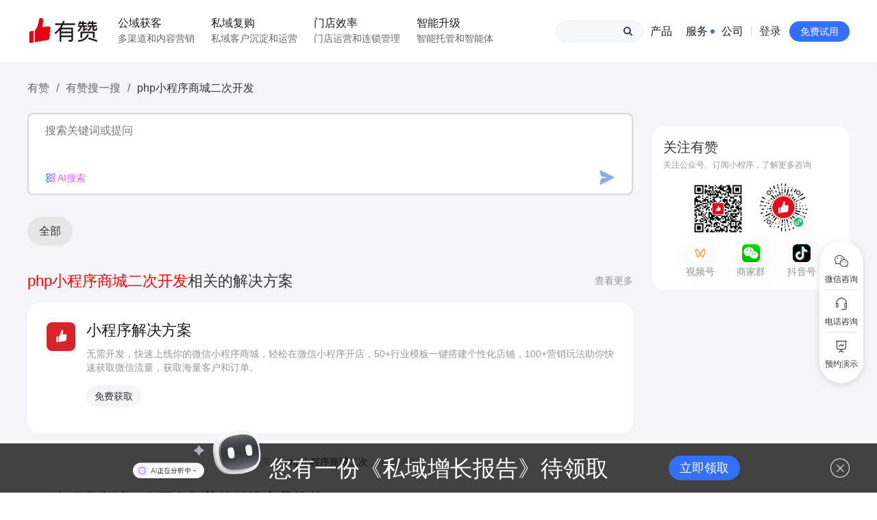

--- FILE ---
content_type: text/html; charset=utf-8
request_url: https://www.youzan.com/search/topics/312e50e5a7400000
body_size: 19893
content:
<!DOCTYPE html><html lang="zh" class="group/root"><head><meta charSet="utf-8"/><meta name="viewport" content="width=device-width"/><title>php小程序商城二次开发 - 有赞搜一搜 - 做生意, 找有赞</title><meta name="description" content="有赞搜一搜为您提供“php小程序商城二次开发”相关内容信息的搜索结果页面，帮助您找到适合的全渠道私域电商内容信息，让您能通过此页面内容，更快速的解决问题"/><meta name="keywords" content="php小程序商城二次开发,关键词地图,有赞搜索,有赞文档,小程序,微商城,SaaS平台,企微助手,新零售"/><meta property="og:description" content="有赞搜一搜为您提供“php小程序商城二次开发”相关内容信息的搜索结果页面，帮助您找到适合的全渠道私域电商内容信息，让您能通过此页面内容，更快速的解决问题"/><meta property="og:title" content="php小程序商城二次开发 - 有赞搜一搜 - 做生意, 找有赞"/><meta property="og:url" content="https://www.youzan.com/search/topics/312e50e5a7400000"/><link rel="canonical" href="https://www.youzan.com/search/topics/312e50e5a7400000"/><meta name="robots" content="noarchive, max-image-preview:large, max-video-preview:-1"/><meta name="next-head-count" content="10"/><meta name="viewport" content="shrink-to-fit=no,width=device-width,user-scalable=no,initial-scale=1,maximum-scale=1,minimum-scale=1,viewport-fit=cover"/><meta name="renderer" content="webkit"/><meta http-equiv="cleartype" content="on"/><meta http-equiv="X-UA-Compatible" content="IE=edge"/><meta name="applicable-device" content="pc,mobile"/><meta http-equiv="Cache-Control" content="no-transform"/><meta name="format-detection" content="telephone=no"/><meta name="referrer" content="always"/><link rel="icon" href="https://img.yzcdn.cn/v2/image/yz_fc.ico"/><link rel="apple-touch-icon" href="https://b.yzcdn.cn/v2/image/wap/weixin_share_default_logo.png"/><link rel="apple-touch-icon-precomposed" href="https://b.yzcdn.cn/v2/image/wap/weixin_share_default_logo.png"/><link rel="shortcut icon" href="https://b.yzcdn.cn/v2/image/yz_fc.ico"/><meta name="360-site-verification" content="346afd2b9707048a235c4a8f6863d805"/><meta name="baidu-site-verification" content="OzwpT493qp"/><meta name="baidu-site-verification" content="CQabl7t71Z"/><meta name="HandheldFriendly" content="true"/><meta name="MobileOptimized" content="320"/><meta name="screen-orientation" content="portrait"/><meta name="x5-orientation" content="portrait"/><meta name="nightmode" content="disable"/><meta name="mobile-web-app-capable" content="yes"/><meta name="apple-mobile-web-app-capable" content="yes"/><meta name="apple-mobile-web-app-status-bar-style" content="yes"/><link rel="stylesheet" type="text/css" href="https://www.youzan.com/_next/api/ui/global.css"/><script id="load-global" defer="" type="text/javascript">window._global = window._global || {}; window._global.NODE_ENV = window._global.NODE_ENV || "production"; window._global.env = window._global.env || "prod"</script><link rel="preload" href="https://b.yzcdn.cn/youzan-web/_next/static/css/7dbdd5f37ee606ac.css" as="style"/><link rel="stylesheet" href="https://b.yzcdn.cn/youzan-web/_next/static/css/7dbdd5f37ee606ac.css" data-n-g=""/><link rel="preload" href="https://b.yzcdn.cn/youzan-web/_next/static/css/32e090d551d77eb9.css" as="style"/><link rel="stylesheet" href="https://b.yzcdn.cn/youzan-web/_next/static/css/32e090d551d77eb9.css" data-n-g=""/><link rel="preload" href="https://b.yzcdn.cn/youzan-web/_next/static/css/cad32c2ed8117cb3.css" as="style"/><link rel="stylesheet" href="https://b.yzcdn.cn/youzan-web/_next/static/css/cad32c2ed8117cb3.css" data-n-p=""/><link rel="preload" href="https://b.yzcdn.cn/youzan-web/_next/static/css/f10ea64b649113a0.css" as="style"/><link rel="stylesheet" href="https://b.yzcdn.cn/youzan-web/_next/static/css/f10ea64b649113a0.css"/><noscript data-n-css=""></noscript><script defer="" nomodule="" src="https://b.yzcdn.cn/youzan-web/_next/static/chunks/polyfills-78c92fac7aa8fdd8.js"></script><script defer="" src="https://b.yzcdn.cn/youzan-web/_next/static/chunks/3807.a36bc0fcfb25551c.js"></script><script defer="" src="https://b.yzcdn.cn/youzan-web/_next/static/chunks/8381-104d8ea35ced5969.js"></script><script defer="" src="https://b.yzcdn.cn/youzan-web/_next/static/chunks/511-3dafaa297fa26960.js"></script><script defer="" src="https://b.yzcdn.cn/youzan-web/_next/static/chunks/3267-403b4578ad8d30dd.js"></script><script defer="" src="https://b.yzcdn.cn/youzan-web/_next/static/chunks/5835-48c26cf3debf16f7.js"></script><script defer="" src="https://b.yzcdn.cn/youzan-web/_next/static/chunks/39-7478bdd5c1e1d98a.js"></script><script defer="" src="https://b.yzcdn.cn/youzan-web/_next/static/chunks/9949-13a9128f502d5269.js"></script><script defer="" src="https://b.yzcdn.cn/youzan-web/_next/static/chunks/7887.a1a960e2f9ccad7f.js"></script><script src="https://b.yzcdn.cn/youzan-web/_next/static/chunks/webpack-32766b8fe1109efd.js" defer=""></script><script src="https://b.yzcdn.cn/youzan-web/_next/static/chunks/framework-8ed632cf5a229fcc.js" defer=""></script><script src="https://b.yzcdn.cn/youzan-web/_next/static/chunks/main-bb0a9ba212b7e92f.js" defer=""></script><script src="https://b.yzcdn.cn/youzan-web/_next/static/chunks/pages/_app-8750ae9e5a605936.js" defer=""></script><script src="https://b.yzcdn.cn/youzan-web/_next/static/chunks/7542-20e3a676bac47096.js" defer=""></script><script src="https://b.yzcdn.cn/youzan-web/_next/static/chunks/56-d0afebbd614deea7.js" defer=""></script><script src="https://b.yzcdn.cn/youzan-web/_next/static/chunks/311-57ac6782e7cf8bad.js" defer=""></script><script src="https://b.yzcdn.cn/youzan-web/_next/static/chunks/5359-656bb8efa2d2f17e.js" defer=""></script><script src="https://b.yzcdn.cn/youzan-web/_next/static/chunks/7337-67c1895fec9fcd01.js" defer=""></script><script src="https://b.yzcdn.cn/youzan-web/_next/static/chunks/585-747de47742d2cb8a.js" defer=""></script><script src="https://b.yzcdn.cn/youzan-web/_next/static/chunks/6981-29e8518a6d8856f2.js" defer=""></script><script src="https://b.yzcdn.cn/youzan-web/_next/static/chunks/9079-7ff70732bc935012.js" defer=""></script><script src="https://b.yzcdn.cn/youzan-web/_next/static/chunks/5408-e99f7df7c1423610.js" defer=""></script><script src="https://b.yzcdn.cn/youzan-web/_next/static/chunks/7986-9697d249e50d80f4.js" defer=""></script><script src="https://b.yzcdn.cn/youzan-web/_next/static/chunks/1517-66e8bfba7d5e90b6.js" defer=""></script><script src="https://b.yzcdn.cn/youzan-web/_next/static/chunks/3326-69150d3ba1837731.js" defer=""></script><script src="https://b.yzcdn.cn/youzan-web/_next/static/chunks/5828-d5d8434655271c4e.js" defer=""></script><script src="https://b.yzcdn.cn/youzan-web/_next/static/chunks/4214-a0c49aa14c027e1d.js" defer=""></script><script src="https://b.yzcdn.cn/youzan-web/_next/static/chunks/3698-7d8faf7fd1b42092.js" defer=""></script><script src="https://b.yzcdn.cn/youzan-web/_next/static/chunks/pages/search/topics/%5B%5B...slugs%5D%5D-9eb5072391b8f521.js" defer=""></script><script src="https://b.yzcdn.cn/youzan-web/_next/static/d31c148d/_buildManifest.js" defer=""></script><script src="https://b.yzcdn.cn/youzan-web/_next/static/d31c148d/_ssgManifest.js" defer=""></script></head><body class="group/body"><div id="__next"><nav id="navigation" class="zng-navigation"><div class="zng-navigation__content web-navigation"><div class="zng-navigation__container max-w-c mx-auto px-c flex h-full items-center justify-between"><div class="zng-navigation__logo shrink-0 web-navigation__logo"><a href="https://www.youzan.com"><img alt="有赞" src="https://img.yzcdn.cn/upload_files/2022/11/21/FtJwecUqnioQJC5oPYaLZUhQYmXJ.png"/></a></div><ul class="zng-navigation__menu zng-navigation__menu--horizontal *:px-3 !mr-auto"><li class="zng-navigation__menu__item"><button type="button" class="zng-navigation__menu__item__trigger group/trigger"><span>公域获客</span><span class="text-sm block font-normal text-secondary mt-1 group-hover/trigger:text-inherit">多渠道和内容营销</span></button></li><li class="zng-navigation__menu__item"><button type="button" class="zng-navigation__menu__item__trigger group/trigger"><span>私域复购</span><span class="text-sm block font-normal text-secondary mt-1 group-hover/trigger:text-inherit">私域客户沉淀和运营</span></button></li><li class="zng-navigation__menu__item"><button type="button" class="zng-navigation__menu__item__trigger group/trigger"><span>门店效率</span><span class="text-sm block font-normal text-secondary mt-1 group-hover/trigger:text-inherit">门店运营和连锁管理</span></button></li><li class="zng-navigation__menu__item"><button type="button" class="zng-navigation__menu__item__trigger group/trigger"><span>智能升级</span><span class="text-sm block font-normal text-secondary mt-1 group-hover/trigger:text-inherit">智能托管和智能体</span></button></li></ul></div></div><div aria-hidden="true" class="zng-navigation__placeholder"></div></nav><img alt="share" id="share-image" class="visually-hidden" src="https://b.yzcdn.cn/v2/image/wap/weixin_share_default_logo.png"/><div class="pb-28 lg:pb-32 bg-[#F5F5F7]"><div class="relative z-1 max-w-c lg:mx-auto lg:px-c"><nav aria-label="breadcrumb-list" data-slot="breadcrumb-list" class="[&amp;&gt;*]:align-middle [&amp;&gt;*]:mr-1.5 text-sm md:text-base break-words sm:[&amp;&gt;*]:mr-2.5 text-secondary hidden lg:block py-6"><a data-slot="breadcrumb-item" class="inline last:mr-0 text-secondary hover:text-hover last:text-normal hover:last:text-normal" href="https://www.youzan.com">有赞</a><span class="text-sm md:text-base list-none inline-block">/</span><a data-slot="breadcrumb-item" class="inline last:mr-0 text-secondary hover:text-hover last:text-normal hover:last:text-normal" href="https://www.youzan.com/search">有赞搜一搜</a><span class="text-sm md:text-base list-none inline-block">/</span><span data-slot="breadcrumb-item" class="inline last:mr-0 text-secondary hover:text-hover last:text-normal hover:last:text-normal">php小程序商城二次开发</span></nav><div class="flex items-start w-full" id="main"><div class="flex-1 flex flex-col items-center w-full" id="content"><div class="p-4 bg-white lg:bg-transparent lg:px-0 lg:py-0 w-full"><div class="mb-8 w-full relative"><div class="h-30"></div><div class="absolute w-full left-0 top-0 z-1 overflow-visible z-10 transition-all duration-300"><div class="lg:h-[60px] overflow-hidden border outline-none hidden"><input type="text" placeholder="搜索关键词" class="w-full h-[60px] absolute inset-0 px-8 rounded-full  border-none outline-0 focus-visible:outline-0 text-base select-auto" value=""/><button type="button" class="w-[90px] h-[34px] rounded-full bg-primary text-white top-[3px] right-1 lg:w-[136px] lg:h-[54px] absolute z-1 m-auto transition-all duration-300 text-base lg:text-xl hover:opacity-80 border-none outline-none cursor-pointer">搜索</button></div><div class="relative h-30 overflow-hidden outline-none rounded-lg border-2 border-solid border-light block"><textarea placeholder="搜索关键词或提问" class="absolute w-full inset-0 rounded-lg px-5 lg:px-6 py-3 resize-none border-none outline-0 focus-visible:outline-0 text-base select-auto" maxLength="60"></textarea><span class="absolute z-1 bottom-3 left-5 lg:left-6 bg-no-repeat bg-left inline-flex items-center Search_textarea-tag__TQrJ1"><img class="size-4 mr-0.5" src="https://img01.yzcdn.cn/upload_files/2025/09/26/Fl8aOwaIfbxRiCvNtY4DV4phD6h2.png" alt=""/>AI搜索</span><button type="button" class="reset-button size-6 absolute z-1 bottom-3 right-5 lg:right-6 bg-cover" style="background-image:url(https://img01.yzcdn.cn/upload_files/2025/09/26/Fqm_ngU0lFlijKXJv5kZZYeNF8h6.png)"></button></div><div class="max-h-0 border-none transition-all duration-500 mt-3 px-3 overflow-hidden bg-white rounded-lg lg:rounded-2xl border-solid border-[#BBC8FF]"></div></div></div><div class="mb-3 lg:mb-10 w-full overflow-x-auto scrollbar-hide"><div class="flex items-center"><div class="box-border text-xs px-3 py-2 mr-1.5 whitespace-nowrap border border-solid border-[#E6E6E6] rounded-full cursor-pointer hover:bg-[#E6E6E6] md:text-base md:px-4 md:py-2 md:mr-2 lg:border-transparent bg-[#E6E6E6]">全部</div></div></div></div><div class="p-4 lg:px-0 lg:py-0 w-full"><div class="w-full block"><div class="mb-8 text-left w-full"><div class="flex items-center justify-between mb-4 md:mb-5"><div class="text-base font-medium flex whitespace-nowrap md:text-[22px] md:leading-6 [&amp;&gt;em]:text-[#f00] [&amp;&gt;em]:not-italic [&amp;&gt;em]:max-w-48 sm:[&amp;&gt;em]:max-w-[none] [&amp;&gt;em]:text-ellipsis [&amp;&gt;em]:overflow-hidden [&amp;&gt;em]:whitespace-nowrap"><em>php小程序商城二次开发</em> 相关的解决方案</div><a class="text-disabled hover:!text-disabled"><span class="hidden md:inline">查看</span>更多</a></div><div class="mb-8"><a class="block bg-white px-3 pt-4 pb-3 lg:px-7 lg:py-7 rounded-2xl mb-8 hover:shadow-[2px_4px_12px_0_rgba(0,0,0,0.08)]" href="https://www.youzan.com/wsc" target="_blank"><div class="flex"><img class="hidden lg:block w-[42px] h-[42px] mr-4" alt="logo" src="https://img.yzcdn.cn/upload_files/2024/03/25/FiKe7AzhC9yctwODyaFN0IXobASJ.png"/><div class="flex-1"><div class="flex items-center"><img class="block lg:hidden w-5 h-5 rounded mr-2" alt="logo" src="https://img.yzcdn.cn/upload_files/2024/03/25/FiKe7AzhC9yctwODyaFN0IXobASJ.png"/><h2 class="text-base text-heading font-medium mb-0 md:text-[22px] leading-6">小程序解决方案</h2></div><div class="mt-3 text-xs text-disabled md:text-sm text-justify line-clamp-4">无需开发，快速上线你的微信小程序商城，轻松在微信小程序开店，50+行业模板一键搭建个性化店铺，100+营销玩法助你快速获取微信流量，获取海量客户和订单。</div><div class="flex flex-wrap justify-between mt-3 md:mt-4 md:justify-start"><div class="w-[calc((100%-15px)/2)] leading-7 bg-[#F5F5F7] rounded-md text-normal text-center mb-2.5 cursor-pointer md:!w-20 md:mr-6 md:rounded-full md:!leading-8 hover:opacity-80 first:bg-primary first:order-1 first:w-full first:text-white first:rounded-full first:leading-9 md:first:bg-[#F5F5F7] md:first:order-0 md:first:text-normal">免费获取</div></div></div></div></a></div><div class="text-sm text-disabled text-center cursor-pointer">查看更多关于 <span class="text-normal">php小程序商城二次...</span> 的<!-- -->解决方案<i role="img" aria-label="right" class="zui-icon zenticon zenticon-right text-disbaled"></i></div></div><div class="mb-8 text-left w-full"><div class="flex items-center justify-between mb-4 md:mb-5"><div class="text-base font-medium flex whitespace-nowrap md:text-[22px] md:leading-6 [&amp;&gt;em]:text-[#f00] [&amp;&gt;em]:not-italic [&amp;&gt;em]:max-w-48 sm:[&amp;&gt;em]:max-w-[none] [&amp;&gt;em]:text-ellipsis [&amp;&gt;em]:overflow-hidden [&amp;&gt;em]:whitespace-nowrap"><em>php小程序商城二次开发</em> 相关的精选产品推荐</div><a class="text-disabled hover:!text-disabled"><span class="hidden md:inline">查看</span>更多</a></div><div class="mb-8"><a class="flex items-center justify-between mb-3 bg-white px-3 py-3 rounded-2xl hover:shadow-[2px_4px_12px_0_rgba(0,0,0,0.08)] cursor-pointer md:px-7 md:py-7 md:mb-5" href="https://www.youzan.com/chanpin/baihuoxiaochengxu" target="_blank"><picture class="w-[132px] h-[74px] mr-2 rounded-lg md:w-[260px] md:h-[150px] md:mr-7"><source type="image/webp" srcSet="https://img.yzcdn.cn/upload_files/2026/01/09/FtiW2qeQe_hwrqxgKtCNEqbplWAp.jpg?imageMogr2/format/webp, https://img.yzcdn.cn/upload_files/2026/01/09/FtiW2qeQe_hwrqxgKtCNEqbplWAp.jpg?imageMogr2/format/webp 2x"/><img loading="lazy" alt="百货商城小程序" src="https://img.yzcdn.cn/upload_files/2026/01/09/FtiW2qeQe_hwrqxgKtCNEqbplWAp.jpg?imageMogr2/format/jpg"/></picture><div class="flex-1"><div class="text-heading mb-2 md:text-xl md:font-medium md:mb-3">百货商城小程序</div><div class="flex items-center flex-wrap"><div class="text-xs px-1.5 mr-1 text-primary bg-[#E3EFFF] rounded-full mb-1.5 md:py-1.5 md:text-heading md:bg-default md:mr-3 md:mb-3 md:px-3">百货小程序</div><div class="text-xs px-1.5 mr-1 text-primary bg-[#E3EFFF] rounded-full mb-1.5 md:py-1.5 md:text-heading md:bg-default md:mr-3 md:mb-3 md:px-3">线上百货</div><div class="text-xs px-1.5 mr-1 text-primary bg-[#E3EFFF] rounded-full mb-1.5 md:py-1.5 md:text-heading md:bg-default md:mr-3 md:mb-3 md:px-3">私域运营</div><div class="text-xs px-1.5 mr-1 text-primary bg-[#E3EFFF] rounded-full mb-1.5 md:py-1.5 md:text-heading md:bg-default md:mr-3 md:mb-3 md:px-3">多语言商城</div><div class="text-xs px-1.5 mr-1 text-primary bg-[#E3EFFF] rounded-full mb-1.5 md:py-1.5 md:text-heading md:bg-default md:mr-3 md:mb-3 md:px-3">直播带货</div></div><div class="text-xs text-disabled md:text-base line-clamp-2">通过百货商城小程序，把线下百货商品搬到线上，通过微信等社交场景实现商品展示、营销活动和多语言购物体验，帮助商家拓展客源、提升复购并构建数字化经营护城河。</div></div></a><a class="flex items-center justify-between mb-3 bg-white px-3 py-3 rounded-2xl hover:shadow-[2px_4px_12px_0_rgba(0,0,0,0.08)] cursor-pointer md:px-7 md:py-7 md:mb-5" href="https://www.youzan.com/chanpin/zhihuxiaochengxu" target="_blank"><picture class="w-[132px] h-[74px] mr-2 rounded-lg md:w-[260px] md:h-[150px] md:mr-7"><source type="image/webp" srcSet="https://img.yzcdn.cn/upload_files/2026/01/07/FuJ2n2ryYg_Ng9tZiTkKCpFmXf0U.jpg?imageMogr2/format/webp, https://img.yzcdn.cn/upload_files/2026/01/07/FuJ2n2ryYg_Ng9tZiTkKCpFmXf0U.jpg?imageMogr2/format/webp 2x"/><img loading="lazy" alt="知乎小程序" src="https://img.yzcdn.cn/upload_files/2026/01/07/FuJ2n2ryYg_Ng9tZiTkKCpFmXf0U.jpg?imageMogr2/format/jpg"/></picture><div class="flex-1"><div class="text-heading mb-2 md:text-xl md:font-medium md:mb-3">知乎小程序</div><div class="flex items-center flex-wrap"><div class="text-xs px-1.5 mr-1 text-primary bg-[#E3EFFF] rounded-full mb-1.5 md:py-1.5 md:text-heading md:bg-default md:mr-3 md:mb-3 md:px-3">小程序运营</div><div class="text-xs px-1.5 mr-1 text-primary bg-[#E3EFFF] rounded-full mb-1.5 md:py-1.5 md:text-heading md:bg-default md:mr-3 md:mb-3 md:px-3">小程序搭建</div><div class="text-xs px-1.5 mr-1 text-primary bg-[#E3EFFF] rounded-full mb-1.5 md:py-1.5 md:text-heading md:bg-default md:mr-3 md:mb-3 md:px-3">私域商城</div><div class="text-xs px-1.5 mr-1 text-primary bg-[#E3EFFF] rounded-full mb-1.5 md:py-1.5 md:text-heading md:bg-default md:mr-3 md:mb-3 md:px-3">外卖点餐</div><div class="text-xs px-1.5 mr-1 text-primary bg-[#E3EFFF] rounded-full mb-1.5 md:py-1.5 md:text-heading md:bg-default md:mr-3 md:mb-3 md:px-3">多语言商城</div></div><div class="text-xs text-disabled md:text-base line-clamp-2">通过在知乎内接入有赞小程序商城，商家可将内容种草与商品售卖打通，让用户在刷知乎、搜问题时一键进入小程序下单，沉淀私域会员、提升转化和复购。</div></div></a><a class="flex items-center justify-between mb-3 bg-white px-3 py-3 rounded-2xl hover:shadow-[2px_4px_12px_0_rgba(0,0,0,0.08)] cursor-pointer md:px-7 md:py-7 md:mb-5" href="https://www.youzan.com/chanpin/douyuxiaochengxu" target="_blank"><picture class="w-[132px] h-[74px] mr-2 rounded-lg md:w-[260px] md:h-[150px] md:mr-7"><source type="image/webp" srcSet="https://img.yzcdn.cn/upload_files/2026/01/07/FuJ2n2ryYg_Ng9tZiTkKCpFmXf0U.jpg?imageMogr2/format/webp, https://img.yzcdn.cn/upload_files/2026/01/07/FuJ2n2ryYg_Ng9tZiTkKCpFmXf0U.jpg?imageMogr2/format/webp 2x"/><img loading="lazy" alt="斗鱼小程序" src="https://img.yzcdn.cn/upload_files/2026/01/07/FuJ2n2ryYg_Ng9tZiTkKCpFmXf0U.jpg?imageMogr2/format/jpg"/></picture><div class="flex-1"><div class="text-heading mb-2 md:text-xl md:font-medium md:mb-3">斗鱼小程序</div><div class="flex items-center flex-wrap"><div class="text-xs px-1.5 mr-1 text-primary bg-[#E3EFFF] rounded-full mb-1.5 md:py-1.5 md:text-heading md:bg-default md:mr-3 md:mb-3 md:px-3">直播引流</div><div class="text-xs px-1.5 mr-1 text-primary bg-[#E3EFFF] rounded-full mb-1.5 md:py-1.5 md:text-heading md:bg-default md:mr-3 md:mb-3 md:px-3">小程序商城</div><div class="text-xs px-1.5 mr-1 text-primary bg-[#E3EFFF] rounded-full mb-1.5 md:py-1.5 md:text-heading md:bg-default md:mr-3 md:mb-3 md:px-3">私域运营</div><div class="text-xs px-1.5 mr-1 text-primary bg-[#E3EFFF] rounded-full mb-1.5 md:py-1.5 md:text-heading md:bg-default md:mr-3 md:mb-3 md:px-3">门店外卖</div><div class="text-xs px-1.5 mr-1 text-primary bg-[#E3EFFF] rounded-full mb-1.5 md:py-1.5 md:text-heading md:bg-default md:mr-3 md:mb-3 md:px-3">多语言商城</div></div><div class="text-xs text-disabled md:text-base line-clamp-2">通过斗鱼小程序，把斗鱼直播间与小程序商城打通，实现直播卖货、拼团、红包等多种营销玩法转化直播流量，帮助商家把平台流量沉淀为私域会员，提高复购与整体业绩。</div></div></a></div><div class="text-sm text-disabled text-center cursor-pointer">查看更多关于 <span class="text-normal">php小程序商城二次...</span> 的<!-- -->精选产品推荐<i role="img" aria-label="right" class="zui-icon zenticon zenticon-right text-disbaled"></i></div></div><div class="mb-8 text-left w-full"><div class="flex items-center justify-between mb-4 md:mb-5"><div class="text-base font-medium flex whitespace-nowrap md:text-[22px] md:leading-6 [&amp;&gt;em]:text-[#f00] [&amp;&gt;em]:not-italic [&amp;&gt;em]:max-w-48 sm:[&amp;&gt;em]:max-w-[none] [&amp;&gt;em]:text-ellipsis [&amp;&gt;em]:overflow-hidden [&amp;&gt;em]:whitespace-nowrap"><em>php小程序商城二次开发</em> 相关的功能更新</div><a class="text-disabled hover:!text-disabled"><span class="hidden md:inline">查看</span>更多</a></div><div class="mb-8"><a class="flex items-center mb-3 bg-white px-3 py-3 rounded-2xl hover:shadow-[2px_4px_12px_0_rgba(0,0,0,0.08)] cursor-pointer md:px-7 md:py-7 md:mb-5" href="https://www.youzan.com/blog/articles/72304" target="_blank"><picture class="w-[132px] h-[74px] rounded-lg shrink-0  mr-2 md:mr-4 md:h-[90px] overflow-hidden"><source type="image/webp" srcSet="https://img.yzcdn.cn/upload_files/2025/09/01/FtnsVINnqmKC-qkqtqMR2r0e6mqs.jpg?imageMogr2/format/webp, https://img.yzcdn.cn/upload_files/2025/09/01/FtnsVINnqmKC-qkqtqMR2r0e6mqs.jpg?imageMogr2/format/webp 2x"/><img loading="lazy" class="h-full object-cover" alt="微信管控小程序支持在小程序内储值" src="https://img.yzcdn.cn/upload_files/2025/09/01/FtnsVINnqmKC-qkqtqMR2r0e6mqs.jpg?imageMogr2/format/jpg"/></picture><div><div class="text-sm text-heading line-clamp-2 mb-4 md:text-base md:mb-1.5 md:line-clamp-1 md:font-medium">微信管控小程序支持在小程序内储值</div><div class="hidden line-clamp-1 text-sm text-disabled mb-3 md:block">在有赞后台为管控小程序开启储值，提升销售机会。</div><div class="flex items-center flex-wrap"><div class="text-xs px-1.5 mr-1 rounded-full text-primary bg-[#E3EFFF] md:py-[5px] md:px-3 md:text-heading md:bg-default md:mr-3">电商</div><div class="text-xs px-1.5 mr-1 rounded-full text-primary bg-[#E3EFFF] md:py-[5px] md:px-3 md:text-heading md:bg-default md:mr-3">门店 / 连锁</div><div class="text-xs px-1.5 mr-1 rounded-full text-primary bg-[#E3EFFF] md:py-[5px] md:px-3 md:text-heading md:bg-default md:mr-3">产品发布</div></div></div></a><a class="flex items-center mb-3 bg-white px-3 py-3 rounded-2xl hover:shadow-[2px_4px_12px_0_rgba(0,0,0,0.08)] cursor-pointer md:px-7 md:py-7 md:mb-5" href="https://www.youzan.com/blog/articles/73836" target="_blank"><picture class="w-[132px] h-[74px] rounded-lg shrink-0  mr-2 md:mr-4 md:h-[90px] overflow-hidden"><source type="image/webp" srcSet="https://img.yzcdn.cn/upload_files/2025/09/28/FhQtCyUsKC4LAyfIP831gfhBwKde.jpg?imageMogr2/format/webp, https://img.yzcdn.cn/upload_files/2025/09/28/FhQtCyUsKC4LAyfIP831gfhBwKde.jpg?imageMogr2/format/webp 2x"/><img loading="lazy" class="h-full object-cover" alt="碰碰贴小程序/组织管理能力升级" src="https://img.yzcdn.cn/upload_files/2025/09/28/FhQtCyUsKC4LAyfIP831gfhBwKde.jpg?imageMogr2/format/jpg"/></picture><div><div class="text-sm text-heading line-clamp-2 mb-4 md:text-base md:mb-1.5 md:line-clamp-1 md:font-medium">碰碰贴小程序/组织管理能力升级</div><div class="hidden line-clamp-1 text-sm text-disabled mb-3 md:block">升级碰碰贴小程序，实现灵活组织管理与丰富数据导出，助力商家提升运营效率和决策能力。</div><div class="flex items-center flex-wrap"><div class="text-xs px-1.5 mr-1 rounded-full text-primary bg-[#E3EFFF] md:py-[5px] md:px-3 md:text-heading md:bg-default md:mr-3">电商</div><div class="text-xs px-1.5 mr-1 rounded-full text-primary bg-[#E3EFFF] md:py-[5px] md:px-3 md:text-heading md:bg-default md:mr-3">门店 / 连锁</div><div class="text-xs px-1.5 mr-1 rounded-full text-primary bg-[#E3EFFF] md:py-[5px] md:px-3 md:text-heading md:bg-default md:mr-3">美业</div><div class="text-xs px-1.5 mr-1 rounded-full text-primary bg-[#E3EFFF] md:py-[5px] md:px-3 md:text-heading md:bg-default md:mr-3">产品发布</div><div class="text-xs px-1.5 mr-1 rounded-full text-primary bg-[#E3EFFF] md:py-[5px] md:px-3 md:text-heading md:bg-default md:mr-3">有赞碰碰贴</div><div class="text-xs px-1.5 mr-1 rounded-full text-primary bg-[#E3EFFF] md:py-[5px] md:px-3 md:text-heading md:bg-default md:mr-3">门店管理系统</div></div></div></a><a class="flex items-center mb-3 bg-white px-3 py-3 rounded-2xl hover:shadow-[2px_4px_12px_0_rgba(0,0,0,0.08)] cursor-pointer md:px-7 md:py-7 md:mb-5" href="https://www.youzan.com/blog/articles/74281" target="_blank"><picture class="w-[132px] h-[74px] rounded-lg shrink-0  mr-2 md:mr-4 md:h-[90px] overflow-hidden"><source type="image/webp" srcSet="https://img.yzcdn.cn/upload_files/2025/10/20/Fpqm6Z9bmuRwxsjC_OI16ij1yp8g.jpg?imageMogr2/format/webp, https://img.yzcdn.cn/upload_files/2025/10/20/Fpqm6Z9bmuRwxsjC_OI16ij1yp8g.jpg?imageMogr2/format/webp 2x"/><img loading="lazy" class="h-full object-cover" alt="有赞微商城「开店礼包」服务流程优化" src="https://img.yzcdn.cn/upload_files/2025/10/20/Fpqm6Z9bmuRwxsjC_OI16ij1yp8g.jpg?imageMogr2/format/jpg"/></picture><div><div class="text-sm text-heading line-clamp-2 mb-4 md:text-base md:mb-1.5 md:line-clamp-1 md:font-medium">有赞微商城「开店礼包」服务流程优化</div><div class="hidden line-clamp-1 text-sm text-disabled mb-3 md:block">优化微商城PC端开店礼包展示，帮助商家提升客户信任与购买转化。</div><div class="flex items-center flex-wrap"><div class="text-xs px-1.5 mr-1 rounded-full text-primary bg-[#E3EFFF] md:py-[5px] md:px-3 md:text-heading md:bg-default md:mr-3">电商</div><div class="text-xs px-1.5 mr-1 rounded-full text-primary bg-[#E3EFFF] md:py-[5px] md:px-3 md:text-heading md:bg-default md:mr-3">功能升级</div><div class="text-xs px-1.5 mr-1 rounded-full text-primary bg-[#E3EFFF] md:py-[5px] md:px-3 md:text-heading md:bg-default md:mr-3">门店智能化运营</div></div></div></a></div><div class="text-sm text-disabled text-center cursor-pointer">查看更多关于 <span class="text-normal">php小程序商城二次...</span> 的<!-- -->功能更新<i role="img" aria-label="right" class="zui-icon zenticon zenticon-right text-disbaled"></i></div></div><div class="mb-8 text-left w-full"><div class="flex items-center justify-between mb-4 md:mb-5"><div class="text-base font-medium flex whitespace-nowrap md:text-[22px] md:leading-6 [&amp;&gt;em]:text-[#f00] [&amp;&gt;em]:not-italic [&amp;&gt;em]:max-w-48 sm:[&amp;&gt;em]:max-w-[none] [&amp;&gt;em]:text-ellipsis [&amp;&gt;em]:overflow-hidden [&amp;&gt;em]:whitespace-nowrap"><em>php小程序商城二次开发</em> 相关的有赞说</div><a class="text-disabled hover:!text-disabled"><span class="hidden md:inline">查看</span>更多</a></div><div class="mb-8"><a href="https://www.youzan.com/blog/articles/71543" target="_blank" class="flex items-center bg-white p-3 mb-3 md:p-7 md:mb-5 rounded-2xl hover:shadow-[2px_4px_12px_0_rgba(0,0,0,0.08)] cursor-pointer overflow-hidden"><picture class="w-24 md:w-32 h-full max-h-44 rounded-lg shrink-0 mr-2 md:mr-4 overflow-hidden"><source type="image/webp" srcSet="https://img.yzcdn.cn/upload_files/2025/08/13/FtkMFJv5QVcZ5V39eNRPyy4tDH-J.jpg?imageMogr2/format/webp, https://img.yzcdn.cn/upload_files/2025/08/13/FtkMFJv5QVcZ5V39eNRPyy4tDH-J.jpg?imageMogr2/format/webp 2x"/><img loading="lazy" class="h-full object-cover" alt="小程序商城如何搭建？零代码轻松上手" src="https://img.yzcdn.cn/upload_files/2025/08/13/FtkMFJv5QVcZ5V39eNRPyy4tDH-J.jpg?imageMogr2/format/jpg"/></picture><div class="flex-1 flex flex-col md:flex-row justify-between"><div><div class="text-sm md:text-base text-heading font-medium line-clamp-2 lg:text-xl">小程序商城如何搭建？零代码轻松上手</div><p class="text-xs md:text-sm lg:mt-3.5 text-secondary line-clamp-2 my-2">小程序商城如何搭建是许多创业者关注的问题。本文详细解析零代码搭建小程序商城的核心步骤，突出小程序商城、商城搭建与零代码开店优势，帮助你轻松实现商品上架、全渠道销售及高效会员运营，快速开启线上卖货新模式。点击获取详细操作指南！	</p><div class="md:flex hidden items-center flex-wrap"><div class="text-xs px-1.5 mr-1 rounded-full text-primary bg-default md:py-1.5 md:px-3 md:text-heading md:bg-default md:mr-3 my-1">小程序商城</div><div class="text-xs px-1.5 mr-1 rounded-full text-primary bg-default md:py-1.5 md:px-3 md:text-heading md:bg-default md:mr-3 my-1">商城搭建</div><div class="text-xs px-1.5 mr-1 rounded-full text-primary bg-default md:py-1.5 md:px-3 md:text-heading md:bg-default md:mr-3 my-1">微信小程序</div></div></div><button type="button" class="reset-button md:flex self-start md:self-center items-center justify-center whitespace-nowrap bg-primary text-white rounded-full w-fit px-4 py-1.5 text-xs md:text-sm lg:text-base lg:ml-8">获取资料</button></div></a><a href="https://www.youzan.com/blog/articles/71859" target="_blank" class="flex items-center bg-white p-3 mb-3 md:p-7 md:mb-5 rounded-2xl hover:shadow-[2px_4px_12px_0_rgba(0,0,0,0.08)] cursor-pointer overflow-hidden"><picture class="w-24 md:w-32 h-full max-h-44 rounded-lg shrink-0 mr-2 md:mr-4 overflow-hidden"><source type="image/webp" srcSet="https://img.yzcdn.cn/upload_files/2025/08/20/Frn0MR-k9o09UKL7We7EksuLiBlo.jpg?imageMogr2/format/webp, https://img.yzcdn.cn/upload_files/2025/08/20/Frn0MR-k9o09UKL7We7EksuLiBlo.jpg?imageMogr2/format/webp 2x"/><img loading="lazy" class="h-full object-cover" alt="小程序分销商城真的适合私域爆单吗？如何高效管理分销团队" src="https://img.yzcdn.cn/upload_files/2025/08/20/Frn0MR-k9o09UKL7We7EksuLiBlo.jpg?imageMogr2/format/jpg"/></picture><div class="flex-1 flex flex-col md:flex-row justify-between"><div><div class="text-sm md:text-base text-heading font-medium line-clamp-2 lg:text-xl">小程序分销商城真的适合私域爆单吗？如何高效管理分销团队</div><p class="text-xs md:text-sm lg:mt-3.5 text-secondary line-clamp-2 my-2">小程序分销商城如何助力私域爆单？本篇解析分销商城、私域爆单及分销团队管理，覆盖全员分销、佣金结算、企微绑定等场景，帮助品牌和商家高效管理分销团队，实现分销业绩持续增长。立即了解分销商城核心功能，点击获取私域运营新思路。	</p><div class="md:flex hidden items-center flex-wrap"><div class="text-xs px-1.5 mr-1 rounded-full text-primary bg-default md:py-1.5 md:px-3 md:text-heading md:bg-default md:mr-3 my-1">小程序分销商城</div><div class="text-xs px-1.5 mr-1 rounded-full text-primary bg-default md:py-1.5 md:px-3 md:text-heading md:bg-default md:mr-3 my-1">私域分销</div><div class="text-xs px-1.5 mr-1 rounded-full text-primary bg-default md:py-1.5 md:px-3 md:text-heading md:bg-default md:mr-3 my-1">分销管理</div></div></div><button type="button" class="reset-button md:flex self-start md:self-center items-center justify-center whitespace-nowrap bg-primary text-white rounded-full w-fit px-4 py-1.5 text-xs md:text-sm lg:text-base lg:ml-8">获取资料</button></div></a><a href="https://www.youzan.com/blog/articles/71414" target="_blank" class="flex items-center bg-white p-3 mb-3 md:p-7 md:mb-5 rounded-2xl hover:shadow-[2px_4px_12px_0_rgba(0,0,0,0.08)] cursor-pointer overflow-hidden"><picture class="w-24 md:w-32 h-full max-h-44 rounded-lg shrink-0 mr-2 md:mr-4 overflow-hidden"><source type="image/webp" srcSet="https://img.yzcdn.cn/upload_files/2025/08/12/Fvs_vPNB7BUgbOSUwcjxkRboAUIN.jpg?imageMogr2/format/webp, https://img.yzcdn.cn/upload_files/2025/08/12/Fvs_vPNB7BUgbOSUwcjxkRboAUIN.jpg?imageMogr2/format/webp 2x"/><img loading="lazy" class="h-full object-cover" alt="票务小程序如何提升购票体验？解决渠道与效率难题" src="https://img.yzcdn.cn/upload_files/2025/08/12/Fvs_vPNB7BUgbOSUwcjxkRboAUIN.jpg?imageMogr2/format/jpg"/></picture><div class="flex-1 flex flex-col md:flex-row justify-between"><div><div class="text-sm md:text-base text-heading font-medium line-clamp-2 lg:text-xl">票务小程序如何提升购票体验？解决渠道与效率难题</div><p class="text-xs md:text-sm lg:mt-3.5 text-secondary line-clamp-2 my-2">票务小程序如何优化购票体验？本文解析票务小程序在演出、旅游、体育赛事等场景下提升购票效率、拓宽销售渠道、实现会员精准营销的具体方式。关键词包括“票务小程序”、“购票体验”、“购票效率”。</p><div class="md:flex hidden items-center flex-wrap"><div class="text-xs px-1.5 mr-1 rounded-full text-primary bg-default md:py-1.5 md:px-3 md:text-heading md:bg-default md:mr-3 my-1">票务小程序</div><div class="text-xs px-1.5 mr-1 rounded-full text-primary bg-default md:py-1.5 md:px-3 md:text-heading md:bg-default md:mr-3 my-1">购票体验</div><div class="text-xs px-1.5 mr-1 rounded-full text-primary bg-default md:py-1.5 md:px-3 md:text-heading md:bg-default md:mr-3 my-1">售票系统</div></div></div><button type="button" class="reset-button md:flex self-start md:self-center items-center justify-center whitespace-nowrap bg-primary text-white rounded-full w-fit px-4 py-1.5 text-xs md:text-sm lg:text-base lg:ml-8">获取资料</button></div></a><a href="https://www.youzan.com/blog/articles/70584" target="_blank" class="flex items-center bg-white p-3 mb-3 md:p-7 md:mb-5 rounded-2xl hover:shadow-[2px_4px_12px_0_rgba(0,0,0,0.08)] cursor-pointer overflow-hidden"><picture class="w-24 md:w-32 h-full max-h-44 rounded-lg shrink-0 mr-2 md:mr-4 overflow-hidden"><source type="image/webp" srcSet="https://img.yzcdn.cn/upload_files/2025/07/23/FkcURgJCYv_4zhsOYUcOxc5rEEJA.png?imageMogr2/format/webp, https://img.yzcdn.cn/upload_files/2025/07/23/FkcURgJCYv_4zhsOYUcOxc5rEEJA.png?imageMogr2/format/webp 2x"/><img loading="lazy" class="h-full object-cover" alt="烘焙店收银怎么选？iPad小程序高效收银方案" src="https://img.yzcdn.cn/upload_files/2025/07/23/FkcURgJCYv_4zhsOYUcOxc5rEEJA.png?imageMogr2/format/jpg"/></picture><div class="flex-1 flex flex-col md:flex-row justify-between"><div><div class="text-sm md:text-base text-heading font-medium line-clamp-2 lg:text-xl">烘焙店收银怎么选？iPad小程序高效收银方案</div><p class="text-xs md:text-sm lg:mt-3.5 text-secondary line-clamp-2 my-2">开烘焙店收银怎么选？一台 iPad+小程序就能搞定</p><div class="md:flex hidden items-center flex-wrap"><div class="text-xs px-1.5 mr-1 rounded-full text-primary bg-default md:py-1.5 md:px-3 md:text-heading md:bg-default md:mr-3 my-1">烘焙店收银</div><div class="text-xs px-1.5 mr-1 rounded-full text-primary bg-default md:py-1.5 md:px-3 md:text-heading md:bg-default md:mr-3 my-1">iPad收银</div><div class="text-xs px-1.5 mr-1 rounded-full text-primary bg-default md:py-1.5 md:px-3 md:text-heading md:bg-default md:mr-3 my-1">小程序收银</div></div></div><button type="button" class="reset-button md:flex self-start md:self-center items-center justify-center whitespace-nowrap bg-primary text-white rounded-full w-fit px-4 py-1.5 text-xs md:text-sm lg:text-base lg:ml-8">获取资料</button></div></a></div><div class="text-sm text-disabled text-center cursor-pointer">查看更多关于 <span class="text-normal">php小程序商城二次...</span> 的<!-- -->有赞说<i role="img" aria-label="right" class="zui-icon zenticon zenticon-right text-disbaled"></i></div></div><div class="mb-8 text-left w-full"><div class="flex items-center justify-between mb-4 md:mb-5"><div class="text-base font-medium flex whitespace-nowrap md:text-[22px] md:leading-6 [&amp;&gt;em]:text-[#f00] [&amp;&gt;em]:not-italic [&amp;&gt;em]:max-w-48 sm:[&amp;&gt;em]:max-w-[none] [&amp;&gt;em]:text-ellipsis [&amp;&gt;em]:overflow-hidden [&amp;&gt;em]:whitespace-nowrap"><em>php小程序商城二次开发</em> 相关的行业报告</div><a class="text-disabled hover:!text-disabled"><span class="hidden md:inline">查看</span>更多</a></div><div class="mb-8"><a href="https://www.youzan.com/reports/642" target="_blank" class="flex items-center bg-white p-3 mb-3 md:p-7 md:mb-5 rounded-2xl hover:shadow-[2px_4px_12px_0_rgba(0,0,0,0.08)] cursor-pointer overflow-hidden"><img src="https://img.yzcdn.cn/upload_files/2021/09/26/Fs19_Gj1lpmef9i4TKznDG_j5dDB.png" alt="干货｜用有赞小程序商城，实现线上下单线下配送，轻松创造80%业绩增速！" class="w-20 rounded overflow-hidden mr-2.5 lg:w-56 lg:rounded-xl lg:mr-5"/><div class="flex-1 flex flex-col lg:justify-between"><div class="text-xs text-heading font-medium line-clamp-2 lg:text-xl">干货｜用有赞小程序商城，实现线上下单线下配送，轻松创造80%业绩增速！</div><p class="hidden lg:mt-3.5 text-sm text-secondary lg:line-clamp-2 mb-0">线下会员店如何突破传统经营模式，实现线上下单线下配送，轻松创造80%增速奇迹？

常州本地订奶到家业务竞争异常激烈，如何在诸多竞争中突出重围成为关键点。

5度到家突破传统销售方式，选择有赞小程序商城作为唯一的销售渠道，将牛奶征订、获客裂变、客户维护都放到线上。服务10万+家庭，实现GMV超1600万。</p></div><button type="button" class="reset-button flex items-center justify-center bg-primary text-white rounded-full px-2 py-1.5 lg:px-3 text-sm lg:text-base ml-3 lg:ml-8">获取资料</button></a><a href="https://www.youzan.com/reports/731" target="_blank" class="flex items-center bg-white p-3 mb-3 md:p-7 md:mb-5 rounded-2xl hover:shadow-[2px_4px_12px_0_rgba(0,0,0,0.08)] cursor-pointer overflow-hidden"><img src="https://img.yzcdn.cn/upload_files/2021/07/08/FiOwQp_0qEvdtNU2-QdYhGfSjh2W.jpg" alt="干货｜24个流量最大的小程序入口盘点（文末附小程序入口清单）" class="w-20 rounded overflow-hidden mr-2.5 lg:w-56 lg:rounded-xl lg:mr-5"/><div class="flex-1 flex flex-col lg:justify-between"><div class="text-xs text-heading font-medium line-clamp-2 lg:text-xl">干货｜24个流量最大的小程序入口盘点（文末附小程序入口清单）</div><p class="hidden lg:mt-3.5 text-sm text-secondary lg:line-clamp-2 mb-0">做小程序用有赞，有赞小程序流量入口有哪些？
自2017年1月小程序正式上线以来，微信开始花式为小程序引流。据不完全统计，小程序流量入已超过60个。
对有赞小程序商家来说来说，哪些流量入口最有价值？有赞根据后台数据和商家反馈，梳理出24个最具流量价值的小程序入口，文末时64个小程序入回清单。</p></div><button type="button" class="reset-button flex items-center justify-center bg-primary text-white rounded-full px-2 py-1.5 lg:px-3 text-sm lg:text-base ml-3 lg:ml-8">获取资料</button></a><a href="https://www.youzan.com/reports/1673" target="_blank" class="flex items-center bg-white p-3 mb-3 md:p-7 md:mb-5 rounded-2xl hover:shadow-[2px_4px_12px_0_rgba(0,0,0,0.08)] cursor-pointer overflow-hidden"><img src="https://img.yzcdn.cn/upload_files/2025/04/24/FtXGGRv9wAv0IM6kJjQuBH04pbub.png" alt="《小红书小程序怎么开通？》：7个步骤轻松搭建" class="w-20 rounded overflow-hidden mr-2.5 lg:w-56 lg:rounded-xl lg:mr-5"/><div class="flex-1 flex flex-col lg:justify-between"><div class="text-xs text-heading font-medium line-clamp-2 lg:text-xl">《小红书小程序怎么开通？》：7个步骤轻松搭建</div><p class="hidden lg:mt-3.5 text-sm text-secondary lg:line-clamp-2 mb-0">保姆级教程来了！7个步骤轻松大家小红书小程序～</p></div><button type="button" class="reset-button flex items-center justify-center bg-primary text-white rounded-full px-2 py-1.5 lg:px-3 text-sm lg:text-base ml-3 lg:ml-8">获取资料</button></a></div><div class="text-sm text-disabled text-center cursor-pointer">查看更多关于 <span class="text-normal">php小程序商城二次...</span> 的<!-- -->网页<i role="img" aria-label="right" class="zui-icon zenticon zenticon-right text-disbaled"></i></div></div><div class="mb-8 text-left w-full"><div class="flex items-center justify-between mb-4 md:mb-5"><div class="text-base font-medium flex whitespace-nowrap md:text-[22px] md:leading-6 [&amp;&gt;em]:text-[#f00] [&amp;&gt;em]:not-italic [&amp;&gt;em]:max-w-48 sm:[&amp;&gt;em]:max-w-[none] [&amp;&gt;em]:text-ellipsis [&amp;&gt;em]:overflow-hidden [&amp;&gt;em]:whitespace-nowrap"><em>php小程序商城二次开发</em> 相关的页面</div><a class="text-disabled hover:!text-disabled"><span class="hidden md:inline">查看</span>更多</a></div><div class="mb-8"><a class="flex items-start justify-between mb-3 bg-white px-3 py-3 rounded-2xl hover:shadow-[2px_4px_12px_0_rgba(0,0,0,0.08)] cursor-pointer md:px-7 md:py-7 md:mb-5" href="https://www.youzan.com/wsc" target="_blank"><img class="hidden lg:block w-[42px] h-[42px] mr-4" alt="logo" src="https://img.yzcdn.cn/upload_files/2023/08/01/FiKe7AzhC9yctwODyaFN0IXobASJ.png"/><div class="flex-1"><div class="flex items-center mb-2"><img class="block lg:hidden w-5 h-5 rounded mr-2" alt="logo" src="https://img.yzcdn.cn/upload_files/2023/08/01/FiKe7AzhC9yctwODyaFN0IXobASJ.png"/><div class="text-base font-medium mb-0 flex items-center md:text-xl leading-6"><span class="line-clamp-1 text-normal">有赞微商城 - 品牌商城全渠道引流获客,私域经营,复购营销 - 做生意, 找有赞</span><span class="inline-block text-white text-xs shrink-0 leading-5 px-2 ml-2 bg-primary rounded-full">官网</span></div></div><div class="text-xs line-clamp-2 text-disabled mb-1 md:text-sm">60万品牌商家选择有赞搭建品牌小程序商城，在微信、小红书、抖音、快手等全渠道开展私域经营。1700+装修模板最大限度提升你的品牌影响力；从进店到复购，丰富的营销插件帮你层层提升转化率；智能化消费者运营、全场景私域经营解决方案，帮你精细化管理会员，提升客单价和复购。</div></div></a><a class="flex items-start justify-between mb-3 bg-white px-3 py-3 rounded-2xl hover:shadow-[2px_4px_12px_0_rgba(0,0,0,0.08)] cursor-pointer md:px-7 md:py-7 md:mb-5" href="https://www.youzan.com/guides/solutions/sell-on-xiaohongshu" target="_blank"><img class="hidden lg:block w-[42px] h-[42px] mr-4" alt="logo" src="https://img.yzcdn.cn/upload_files/2023/08/01/FiKe7AzhC9yctwODyaFN0IXobASJ.png"/><div class="flex-1"><div class="flex items-center mb-2"><img class="block lg:hidden w-5 h-5 rounded mr-2" alt="logo" src="https://img.yzcdn.cn/upload_files/2023/08/01/FiKe7AzhC9yctwODyaFN0IXobASJ.png"/><div class="text-base font-medium mb-0 flex items-center md:text-xl leading-6"><span class="line-clamp-1 text-normal">小红书解决方案 - 做生意, 找有赞</span><span class="inline-block text-white text-xs shrink-0 leading-5 px-2 ml-2 bg-primary rounded-full">官网</span></div></div><div class="text-xs line-clamp-2 text-disabled mb-1 md:text-sm">小红书怎么开品牌商城？有赞微商城提供小红书解决方案，为小红书商家提供强大的商城系统，解决小红书获客难题，通过小红书开启微商城，种草营销获客，缩短交易链路，实现高效卖货</div></div></a><a class="flex items-start justify-between mb-3 bg-white px-3 py-3 rounded-2xl hover:shadow-[2px_4px_12px_0_rgba(0,0,0,0.08)] cursor-pointer md:px-7 md:py-7 md:mb-5" href="https://www.youzan.com/activities/playground" target="_blank"><img class="hidden lg:block w-[42px] h-[42px] mr-4" alt="logo" src="https://img.yzcdn.cn/upload_files/2023/08/01/FiKe7AzhC9yctwODyaFN0IXobASJ.png"/><div class="flex-1"><div class="flex items-center mb-2"><img class="block lg:hidden w-5 h-5 rounded mr-2" alt="logo" src="https://img.yzcdn.cn/upload_files/2023/08/01/FiKe7AzhC9yctwODyaFN0IXobASJ.png"/><div class="text-base font-medium mb-0 flex items-center md:text-xl leading-6"><span class="line-clamp-1 text-normal">我的店铺-品牌商城定制 - 做生意, 找有赞</span><span class="inline-block text-white text-xs shrink-0 leading-5 px-2 ml-2 bg-primary rounded-full">官网</span></div></div><div class="text-xs line-clamp-2 text-disabled mb-1 md:text-sm">快速搭建店铺，有赞店铺商城定制搭建，帮助你快速搭建商城，整合各大销售渠道全渠道获取客户；持续有效的经营社群提高复购率；沉淀行业经验提供行业解决方案，带动业务增长</div></div></a></div><div class="text-sm text-disabled text-center cursor-pointer">查看更多关于 <span class="text-normal">php小程序商城二次...</span> 的<!-- -->网页<i role="img" aria-label="right" class="zui-icon zenticon zenticon-right text-disbaled"></i></div></div><div class="mb-8 text-left w-full"><div class="flex items-center justify-between mb-4 md:mb-5"><div class="text-base font-medium flex whitespace-nowrap md:text-[22px] md:leading-6 [&amp;&gt;em]:text-[#f00] [&amp;&gt;em]:not-italic [&amp;&gt;em]:max-w-48 sm:[&amp;&gt;em]:max-w-[none] [&amp;&gt;em]:text-ellipsis [&amp;&gt;em]:overflow-hidden [&amp;&gt;em]:whitespace-nowrap"><em>php小程序商城二次开发</em> 其他相关内容</div><a class="text-disabled hover:!text-disabled"><span class="hidden md:inline">查看</span>更多</a></div><div class="mb-8"><a class="flex items-center mb-3 bg-white px-3 py-3 rounded-2xl hover:shadow-[2px_4px_12px_0_rgba(0,0,0,0.08)] cursor-pointer md:px-7 md:py-7 md:mb-5" href="https://www.youzan.com/cms/article/2261.html" target="_blank"><picture class="w-[132px] h-[74px] rounded-lg shrink-0  mr-2 md:mr-4 md:h-[90px] overflow-hidden"><source type="image/webp" srcSet="https://img.yzcdn.cn/upload_files/2021/08/23/Ftxz5a1CpKqYD5mF9px4gPFHt0Uu.jpg?imageMogr2/format/webp, https://img.yzcdn.cn/upload_files/2021/08/23/Ftxz5a1CpKqYD5mF9px4gPFHt0Uu.jpg?imageMogr2/format/webp 2x"/><img loading="lazy" class="h-full object-cover" alt="php社区团购源码行吗，php社区团购源码为什么这么火爆？" src="https://img.yzcdn.cn/upload_files/2021/08/23/Ftxz5a1CpKqYD5mF9px4gPFHt0Uu.jpg?imageMogr2/format/jpg"/></picture><div><div class="text-sm text-heading line-clamp-2 mb-4 md:text-base md:mb-1.5 md:line-clamp-1 md:font-medium">php社区团购源码行吗，php社区团购源码为什么这么火爆？</div><div class="hidden line-clamp-1 text-sm text-disabled mb-3 md:block">不得不说，现在的php社区团购源码非常火爆，也让很多想从事社区团购的商家知道该如何去运营，但对之前没有接触过它的商家来说，肯定需要提前搞清楚php社区团购源码怎么样，php社区团购源码为什么这么火爆？才能够放心的选择php社区团购源码。</div><div class="flex items-center flex-wrap"><div class="text-xs px-1.5 mr-1 rounded-full text-primary bg-[#E3EFFF] md:py-[5px] md:px-3 md:text-heading md:bg-default md:mr-3">社区团购</div></div></div></a><a class="flex items-center mb-3 bg-white px-3 py-3 rounded-2xl hover:shadow-[2px_4px_12px_0_rgba(0,0,0,0.08)] cursor-pointer md:px-7 md:py-7 md:mb-5" href="https://www.youzan.com/cms/article/2273.html" target="_blank"><picture class="w-[132px] h-[74px] rounded-lg shrink-0  mr-2 md:mr-4 md:h-[90px] overflow-hidden"><source type="image/webp" srcSet="https://img.yzcdn.cn/upload_files/2021/08/23/FnEXxgJl8P37wrZhGh3_fVh_FlHj.jpg?imageMogr2/format/webp, https://img.yzcdn.cn/upload_files/2021/08/23/FnEXxgJl8P37wrZhGh3_fVh_FlHj.jpg?imageMogr2/format/webp 2x"/><img loading="lazy" class="h-full object-cover" alt="php社区团购源码凭好不好？php社区团购源码凭为什么被认可？" src="https://img.yzcdn.cn/upload_files/2021/08/23/FnEXxgJl8P37wrZhGh3_fVh_FlHj.jpg?imageMogr2/format/jpg"/></picture><div><div class="text-sm text-heading line-clamp-2 mb-4 md:text-base md:mb-1.5 md:line-clamp-1 md:font-medium">php社区团购源码凭好不好？php社区团购源码凭为什么被认可？</div><div class="hidden line-clamp-1 text-sm text-disabled mb-3 md:block">不少想要从事社区团购的商家依然在为自己该如何做社区团购等问题而着急，但有一些商家却选择了PHP设计团购源码，以此来提高自己的社区团购系统，扩大商品的宣传力度，那么php社区团购源码凭怎么样？php社区团购源码凭为什么被认可？</div><div class="flex items-center flex-wrap"><div class="text-xs px-1.5 mr-1 rounded-full text-primary bg-[#E3EFFF] md:py-[5px] md:px-3 md:text-heading md:bg-default md:mr-3">社区团购</div></div></div></a><a class="flex items-center mb-3 bg-white px-3 py-3 rounded-2xl hover:shadow-[2px_4px_12px_0_rgba(0,0,0,0.08)] cursor-pointer md:px-7 md:py-7 md:mb-5" href="https://www.youzan.com/cms/article/2325.html" target="_blank"><picture class="w-[132px] h-[74px] rounded-lg shrink-0  mr-2 md:mr-4 md:h-[90px] overflow-hidden"><source type="image/webp" srcSet="https://img.yzcdn.cn/upload_files/2021/08/24/FuiE6NwrwKerVagGVO--3fAM8qMX.png?imageMogr2/format/webp, https://img.yzcdn.cn/upload_files/2021/08/24/FuiE6NwrwKerVagGVO--3fAM8qMX.png?imageMogr2/format/webp 2x"/><img loading="lazy" class="h-full object-cover" alt="团购PHP源码建设的商城有何特色？优势是什么？" src="https://img.yzcdn.cn/upload_files/2021/08/24/FuiE6NwrwKerVagGVO--3fAM8qMX.png?imageMogr2/format/jpg"/></picture><div><div class="text-sm text-heading line-clamp-2 mb-4 md:text-base md:mb-1.5 md:line-clamp-1 md:font-medium">团购PHP源码建设的商城有何特色？优势是什么？</div><div class="hidden line-clamp-1 text-sm text-disabled mb-3 md:block">以社区为媒介可以发展出各各行业，做各种投资，只要眼光独到，可以创造较高的经济价值。做社区团购是一个比较好的投资项目，要做的比较成功，也要考虑各方面的细节。团购PHP源码建设的商城有何特色？优势是什么？是不是最好的社区团购程序呢？</div><div class="flex items-center flex-wrap"><div class="text-xs px-1.5 mr-1 rounded-full text-primary bg-[#E3EFFF] md:py-[5px] md:px-3 md:text-heading md:bg-default md:mr-3">社区团购</div></div></div></a><a class="flex items-center mb-3 bg-white px-3 py-3 rounded-2xl hover:shadow-[2px_4px_12px_0_rgba(0,0,0,0.08)] cursor-pointer md:px-7 md:py-7 md:mb-5" href="https://www.youzan.com/cms/article/559.html" target="_blank"><picture class="w-[132px] h-[74px] rounded-lg shrink-0  mr-2 md:mr-4 md:h-[90px] overflow-hidden"><source type="image/webp" srcSet="https://img.yzcdn.cn/upload_files/2021/05/07/FrfEezk68ofIzFktim1WRiqqMRlD.jpg?imageMogr2/format/webp, https://img.yzcdn.cn/upload_files/2021/05/07/FrfEezk68ofIzFktim1WRiqqMRlD.jpg?imageMogr2/format/webp 2x"/><img loading="lazy" class="h-full object-cover" alt="微信小程序商城价格，微信小程序商城有哪些特点？" src="https://img.yzcdn.cn/upload_files/2021/05/07/FrfEezk68ofIzFktim1WRiqqMRlD.jpg?imageMogr2/format/jpg"/></picture><div><div class="text-sm text-heading line-clamp-2 mb-4 md:text-base md:mb-1.5 md:line-clamp-1 md:font-medium">微信小程序商城价格，微信小程序商城有哪些特点？</div><div class="hidden line-clamp-1 text-sm text-disabled mb-3 md:block">想要做好微信小程序商城建设，你首先需要知道它具有哪些特性，这样你才能让微信小程序商城的价值发挥到极致，然后再是了解微信小程序商城价格。</div><div class="flex items-center flex-wrap"><div class="text-xs px-1.5 mr-1 rounded-full text-primary bg-[#E3EFFF] md:py-[5px] md:px-3 md:text-heading md:bg-default md:mr-3">小程序</div></div></div></a><a class="flex items-center mb-3 bg-white px-3 py-3 rounded-2xl hover:shadow-[2px_4px_12px_0_rgba(0,0,0,0.08)] cursor-pointer md:px-7 md:py-7 md:mb-5" href="https://www.youzan.com/cms/article/1598.html" target="_blank"><picture class="w-[132px] h-[74px] rounded-lg shrink-0  mr-2 md:mr-4 md:h-[90px] overflow-hidden"><source type="image/webp" srcSet="https://img.yzcdn.cn/upload_files/2021/07/19/FpA6IhilukZnbkwJMkxGqncgPORp.jpg?imageMogr2/format/webp, https://img.yzcdn.cn/upload_files/2021/07/19/FpA6IhilukZnbkwJMkxGqncgPORp.jpg?imageMogr2/format/webp 2x"/><img loading="lazy" class="h-full object-cover" alt="怎么免费开小程序商城？小程序商城选有赞" src="https://img.yzcdn.cn/upload_files/2021/07/19/FpA6IhilukZnbkwJMkxGqncgPORp.jpg?imageMogr2/format/jpg"/></picture><div><div class="text-sm text-heading line-clamp-2 mb-4 md:text-base md:mb-1.5 md:line-clamp-1 md:font-medium">怎么免费开小程序商城？小程序商城选有赞</div><div class="hidden line-clamp-1 text-sm text-disabled mb-3 md:block">做小程序商城很困难吗？做个小程序商店有什么用？如今的小程序已经成为微信圈的一大特色。移动红利很容易吸引客户和回购。小程序是不需要进行安装或下载的应用程序。只需搜索小程序或扫描入口处的二维码，即可直接进行使用。对消费者来说非常方便，稳定的系统</div><div class="flex items-center flex-wrap"><div class="text-xs px-1.5 mr-1 rounded-full text-primary bg-[#E3EFFF] md:py-[5px] md:px-3 md:text-heading md:bg-default md:mr-3">小程序</div></div></div></a><a class="flex items-center mb-3 bg-white px-3 py-3 rounded-2xl hover:shadow-[2px_4px_12px_0_rgba(0,0,0,0.08)] cursor-pointer md:px-7 md:py-7 md:mb-5" href="https://www.youzan.com/cms/article/1600.html" target="_blank"><picture class="w-[132px] h-[74px] rounded-lg shrink-0  mr-2 md:mr-4 md:h-[90px] overflow-hidden"><source type="image/webp" srcSet="https://img.yzcdn.cn/upload_files/2021/07/19/FqlLmT5tLzt5Om4ksEzFikbNjhCD.png?imageMogr2/format/webp, https://img.yzcdn.cn/upload_files/2021/07/19/FqlLmT5tLzt5Om4ksEzFikbNjhCD.png?imageMogr2/format/webp 2x"/><img loading="lazy" class="h-full object-cover" alt="小程序商城制作一个需要多少钱？小程序商城制作途径" src="https://img.yzcdn.cn/upload_files/2021/07/19/FqlLmT5tLzt5Om4ksEzFikbNjhCD.png?imageMogr2/format/jpg"/></picture><div><div class="text-sm text-heading line-clamp-2 mb-4 md:text-base md:mb-1.5 md:line-clamp-1 md:font-medium">小程序商城制作一个需要多少钱？小程序商城制作途径</div><div class="hidden line-clamp-1 text-sm text-disabled mb-3 md:block">现在小应用商城的开发者鳞次栉比，价钱也各不相同。那么如果定制开发一个小程序需要花费多少呢？小程序商城制作一个需要多少钱？一起来看看吧~
 小程序商城制作一个需要多少钱：自行开发。</div><div class="flex items-center flex-wrap"><div class="text-xs px-1.5 mr-1 rounded-full text-primary bg-[#E3EFFF] md:py-[5px] md:px-3 md:text-heading md:bg-default md:mr-3">小程序</div></div></div></a><a class="flex items-center mb-3 bg-white px-3 py-3 rounded-2xl hover:shadow-[2px_4px_12px_0_rgba(0,0,0,0.08)] cursor-pointer md:px-7 md:py-7 md:mb-5" href="https://www.youzan.com/cms/article/113.html" target="_blank"><picture class="w-[132px] h-[74px] rounded-lg shrink-0  mr-2 md:mr-4 md:h-[90px] overflow-hidden"><source type="image/webp" srcSet="https://bbs-img.yzcdn.cn/forum/202101/25/160808op1o8zxxsgtovo28.jpg?imageMogr2/format/webp, https://bbs-img.yzcdn.cn/forum/202101/25/160808op1o8zxxsgtovo28.jpg?imageMogr2/format/webp 2x"/><img loading="lazy" class="h-full object-cover" alt="小程序商城要怎么运营？" src="https://bbs-img.yzcdn.cn/forum/202101/25/160808op1o8zxxsgtovo28.jpg?imageMogr2/format/jpg"/></picture><div><div class="text-sm text-heading line-clamp-2 mb-4 md:text-base md:mb-1.5 md:line-clamp-1 md:font-medium">小程序商城要怎么运营？</div><div class="hidden line-clamp-1 text-sm text-disabled mb-3 md:block">最近小程序商城在朋友圈红了。微信给了小程序流量基础，以及其本身便利的特点，随用随开，广泛受到用户欢迎。很多商家都开了小程序商城，但大部分都是才开始接触小程序商城，不知道怎么操作。今天我们一起看看有哪些经营小程序商城的技巧。</div><div class="flex items-center flex-wrap"><div class="text-xs px-1.5 mr-1 rounded-full text-primary bg-[#E3EFFF] md:py-[5px] md:px-3 md:text-heading md:bg-default md:mr-3">小程序</div></div></div></a><a class="flex items-center mb-3 bg-white px-3 py-3 rounded-2xl hover:shadow-[2px_4px_12px_0_rgba(0,0,0,0.08)] cursor-pointer md:px-7 md:py-7 md:mb-5" href="https://www.youzan.com/cms/article/212.html" target="_blank"><picture class="w-[132px] h-[74px] rounded-lg shrink-0  mr-2 md:mr-4 md:h-[90px] overflow-hidden"><source type="image/webp" srcSet="https://img.yzcdn.cn/upload_files/2021/03/09/FlB5LwoLV3qM5YQDsiicmyR7r1dw.jpg?imageMogr2/format/webp, https://img.yzcdn.cn/upload_files/2021/03/09/FlB5LwoLV3qM5YQDsiicmyR7r1dw.jpg?imageMogr2/format/webp 2x"/><img loading="lazy" class="h-full object-cover" alt="小程序商城有没有免费的？可信吗？" src="https://img.yzcdn.cn/upload_files/2021/03/09/FlB5LwoLV3qM5YQDsiicmyR7r1dw.jpg?imageMogr2/format/jpg"/></picture><div><div class="text-sm text-heading line-clamp-2 mb-4 md:text-base md:mb-1.5 md:line-clamp-1 md:font-medium">小程序商城有没有免费的？可信吗？</div><div class="hidden line-clamp-1 text-sm text-disabled mb-3 md:block">有人可能会在网上看到一些广告，宣传可以搭建免费的小程序商城。那么，小程序商城有没有免费的？这真的可信吗？</div><div class="flex items-center flex-wrap"><div class="text-xs px-1.5 mr-1 rounded-full text-primary bg-[#E3EFFF] md:py-[5px] md:px-3 md:text-heading md:bg-default md:mr-3">小程序</div></div></div></a><a class="flex items-center mb-3 bg-white px-3 py-3 rounded-2xl hover:shadow-[2px_4px_12px_0_rgba(0,0,0,0.08)] cursor-pointer md:px-7 md:py-7 md:mb-5" href="https://www.youzan.com/cms/article/627.html" target="_blank"><picture class="w-[132px] h-[74px] rounded-lg shrink-0  mr-2 md:mr-4 md:h-[90px] overflow-hidden"><source type="image/webp" srcSet="https://img.yzcdn.cn/upload_files/2021/05/10/Fjr3W9Sz0K6sHnPerJXMzm2ng36b.jpg?imageMogr2/format/webp, https://img.yzcdn.cn/upload_files/2021/05/10/Fjr3W9Sz0K6sHnPerJXMzm2ng36b.jpg?imageMogr2/format/webp 2x"/><img loading="lazy" class="h-full object-cover" alt="有赞商城型小程序价格？" src="https://img.yzcdn.cn/upload_files/2021/05/10/Fjr3W9Sz0K6sHnPerJXMzm2ng36b.jpg?imageMogr2/format/jpg"/></picture><div><div class="text-sm text-heading line-clamp-2 mb-4 md:text-base md:mb-1.5 md:line-clamp-1 md:font-medium">有赞商城型小程序价格？</div><div class="hidden line-clamp-1 text-sm text-disabled mb-3 md:block">有赞商城型小程序价格，需要花多少钱，下面为大家介绍，开微商城的费用一般是包括微信平台的费用和商城系统的费用这两个部分。</div><div class="flex items-center flex-wrap"><div class="text-xs px-1.5 mr-1 rounded-full text-primary bg-[#E3EFFF] md:py-[5px] md:px-3 md:text-heading md:bg-default md:mr-3">小程序</div></div></div></a><a class="flex items-center mb-3 bg-white px-3 py-3 rounded-2xl hover:shadow-[2px_4px_12px_0_rgba(0,0,0,0.08)] cursor-pointer md:px-7 md:py-7 md:mb-5" href="https://www.youzan.com/cms/article/626.html" target="_blank"><picture class="w-[132px] h-[74px] rounded-lg shrink-0  mr-2 md:mr-4 md:h-[90px] overflow-hidden"><source type="image/webp" srcSet="https://img.yzcdn.cn/upload_files/2021/05/10/Fvgpy3R0DWNvbGzenotVrDJv2YJf.jpg?imageMogr2/format/webp, https://img.yzcdn.cn/upload_files/2021/05/10/Fvgpy3R0DWNvbGzenotVrDJv2YJf.jpg?imageMogr2/format/webp 2x"/><img loading="lazy" class="h-full object-cover" alt="有赞商城小程序价格？" src="https://img.yzcdn.cn/upload_files/2021/05/10/Fvgpy3R0DWNvbGzenotVrDJv2YJf.jpg?imageMogr2/format/jpg"/></picture><div><div class="text-sm text-heading line-clamp-2 mb-4 md:text-base md:mb-1.5 md:line-clamp-1 md:font-medium">有赞商城小程序价格？</div><div class="hidden line-clamp-1 text-sm text-disabled mb-3 md:block">有赞小程序是现在市场主流小程序商城服务商之一，但是很多商家在选择有赞的时候，对有赞商城小程序价格不是很了解，那么接下来为大家介绍有关的价格。</div><div class="flex items-center flex-wrap"><div class="text-xs px-1.5 mr-1 rounded-full text-primary bg-[#E3EFFF] md:py-[5px] md:px-3 md:text-heading md:bg-default md:mr-3">小程序</div></div></div></a><a class="flex items-center mb-3 bg-white px-3 py-3 rounded-2xl hover:shadow-[2px_4px_12px_0_rgba(0,0,0,0.08)] cursor-pointer md:px-7 md:py-7 md:mb-5" href="https://www.youzan.com/cms/article/285.html" target="_blank"><picture class="w-[132px] h-[74px] rounded-lg shrink-0  mr-2 md:mr-4 md:h-[90px] overflow-hidden"><source type="image/webp" srcSet="https://img.yzcdn.cn/upload_files/2021/03/19/Ftn7BfDtNm_dCrS_SNulHrIQacQy.jpg?imageMogr2/format/webp, https://img.yzcdn.cn/upload_files/2021/03/19/Ftn7BfDtNm_dCrS_SNulHrIQacQy.jpg?imageMogr2/format/webp 2x"/><img loading="lazy" class="h-full object-cover" alt="小程序商城推广怎么做？告诉你三个关键！" src="https://img.yzcdn.cn/upload_files/2021/03/19/Ftn7BfDtNm_dCrS_SNulHrIQacQy.jpg?imageMogr2/format/jpg"/></picture><div><div class="text-sm text-heading line-clamp-2 mb-4 md:text-base md:mb-1.5 md:line-clamp-1 md:font-medium">小程序商城推广怎么做？告诉你三个关键！</div><div class="hidden line-clamp-1 text-sm text-disabled mb-3 md:block">许多实体店商家为了跟上时代潮流，纷纷开始通过开小程序商城的方式，走上了社交电商之路。但是对于一些新手商家来说，开了小程序商城，却不知道怎么推广，这就很难发挥出小程序商城的价值。其实小程序商城推广并不困难，下面就给大家分享三个关键点。</div><div class="flex items-center flex-wrap"><div class="text-xs px-1.5 mr-1 rounded-full text-primary bg-[#E3EFFF] md:py-[5px] md:px-3 md:text-heading md:bg-default md:mr-3">小程序</div></div></div></a><a class="flex items-center mb-3 bg-white px-3 py-3 rounded-2xl hover:shadow-[2px_4px_12px_0_rgba(0,0,0,0.08)] cursor-pointer md:px-7 md:py-7 md:mb-5" href="https://www.youzan.com/cms/article/303.html" target="_blank"><picture class="w-[132px] h-[74px] rounded-lg shrink-0  mr-2 md:mr-4 md:h-[90px] overflow-hidden"><source type="image/webp" srcSet="https://img.yzcdn.cn/upload_files/2021/04/09/FkJJqpjtXIUwhqHwJyIu5uTYlUtp.jpg?imageMogr2/format/webp, https://img.yzcdn.cn/upload_files/2021/04/09/FkJJqpjtXIUwhqHwJyIu5uTYlUtp.jpg?imageMogr2/format/webp 2x"/><img loading="lazy" class="h-full object-cover" alt="小程序火爆正当时 做个商城和微信小程序多少钱" src="https://img.yzcdn.cn/upload_files/2021/04/09/FkJJqpjtXIUwhqHwJyIu5uTYlUtp.jpg?imageMogr2/format/jpg"/></picture><div><div class="text-sm text-heading line-clamp-2 mb-4 md:text-base md:mb-1.5 md:line-clamp-1 md:font-medium">小程序火爆正当时 做个商城和微信小程序多少钱</div><div class="hidden line-clamp-1 text-sm text-disabled mb-3 md:block">小程序暴走天下的时代，尤其是微信小程序，它独占微信巨大的哦流量体系，微信商城也就成了商家竞相争夺客流的地方。下面小姐姐就带大家扒一扒，做个商城和微信小程序多少钱？</div><div class="flex items-center flex-wrap"><div class="text-xs px-1.5 mr-1 rounded-full text-primary bg-[#E3EFFF] md:py-[5px] md:px-3 md:text-heading md:bg-default md:mr-3">小程序</div></div></div></a><a class="flex items-center mb-3 bg-white px-3 py-3 rounded-2xl hover:shadow-[2px_4px_12px_0_rgba(0,0,0,0.08)] cursor-pointer md:px-7 md:py-7 md:mb-5" href="https://www.youzan.com/cms/article/631.html" target="_blank"><picture class="w-[132px] h-[74px] rounded-lg shrink-0  mr-2 md:mr-4 md:h-[90px] overflow-hidden"><source type="image/webp" srcSet="https://img.yzcdn.cn/upload_files/2021/05/10/FrQJJP8CBFJ90Wk_KE-DeL4Y1Wbi.jpg?imageMogr2/format/webp, https://img.yzcdn.cn/upload_files/2021/05/10/FrQJJP8CBFJ90Wk_KE-DeL4Y1Wbi.jpg?imageMogr2/format/webp 2x"/><img loading="lazy" class="h-full object-cover" alt="有赞微商城小程序价格，有赞商城是怎么收费的？" src="https://img.yzcdn.cn/upload_files/2021/05/10/FrQJJP8CBFJ90Wk_KE-DeL4Y1Wbi.jpg?imageMogr2/format/jpg"/></picture><div><div class="text-sm text-heading line-clamp-2 mb-4 md:text-base md:mb-1.5 md:line-clamp-1 md:font-medium">有赞微商城小程序价格，有赞商城是怎么收费的？</div><div class="hidden line-clamp-1 text-sm text-disabled mb-3 md:block">现在这么多营销工具中，微信的出现就很特别了，不仅仅可以引流还可以通过小程序商城变现，变现能力还高，所以做微信小程序的商城的商家也是越来越多了。</div><div class="flex items-center flex-wrap"><div class="text-xs px-1.5 mr-1 rounded-full text-primary bg-[#E3EFFF] md:py-[5px] md:px-3 md:text-heading md:bg-default md:mr-3">小程序</div></div></div></a><a class="flex items-center mb-3 bg-white px-3 py-3 rounded-2xl hover:shadow-[2px_4px_12px_0_rgba(0,0,0,0.08)] cursor-pointer md:px-7 md:py-7 md:mb-5" href="https://www.youzan.com/cms/article/573.html" target="_blank"><picture class="w-[132px] h-[74px] rounded-lg shrink-0  mr-2 md:mr-4 md:h-[90px] overflow-hidden"><source type="image/webp" srcSet="https://img.yzcdn.cn/upload_files/2024/04/26/Fi58ZU7oycVqVoEyeGGxZoT4zdhA.png?imageMogr2/format/webp, https://img.yzcdn.cn/upload_files/2024/04/26/Fi58ZU7oycVqVoEyeGGxZoT4zdhA.png?imageMogr2/format/webp 2x"/><img loading="lazy" class="h-full object-cover" alt="有赞微商城与小程序的价格对比介绍" src="https://img.yzcdn.cn/upload_files/2024/04/26/Fi58ZU7oycVqVoEyeGGxZoT4zdhA.png?imageMogr2/format/jpg"/></picture><div><div class="text-sm text-heading line-clamp-2 mb-4 md:text-base md:mb-1.5 md:line-clamp-1 md:font-medium">有赞微商城与小程序的价格对比介绍</div><div class="hidden line-clamp-1 text-sm text-disabled mb-3 md:block">小程序（特指微信小程序）即为微商城业务一部分，购买微商城包含免费开通微信小程序业务。搭建品牌专属的小程序商城，品牌商微信生态标配 </div><div class="flex items-center flex-wrap"><div class="text-xs px-1.5 mr-1 rounded-full text-primary bg-[#E3EFFF] md:py-[5px] md:px-3 md:text-heading md:bg-default md:mr-3">小程序</div></div></div></a><a class="flex items-center mb-3 bg-white px-3 py-3 rounded-2xl hover:shadow-[2px_4px_12px_0_rgba(0,0,0,0.08)] cursor-pointer md:px-7 md:py-7 md:mb-5" href="https://www.youzan.com/cms/article/587.html" target="_blank"><picture class="w-[132px] h-[74px] rounded-lg shrink-0  mr-2 md:mr-4 md:h-[90px] overflow-hidden"><source type="image/webp" srcSet="https://img.yzcdn.cn/upload_files/2021/05/08/FsZhWMIzKY3BebiDokA5iK4tZMzl.jpg?imageMogr2/format/webp, https://img.yzcdn.cn/upload_files/2021/05/08/FsZhWMIzKY3BebiDokA5iK4tZMzl.jpg?imageMogr2/format/webp 2x"/><img loading="lazy" class="h-full object-cover" alt="商城和微信小程序多少钱？微信小程序和微信商城区别介绍" src="https://img.yzcdn.cn/upload_files/2021/05/08/FsZhWMIzKY3BebiDokA5iK4tZMzl.jpg?imageMogr2/format/jpg"/></picture><div><div class="text-sm text-heading line-clamp-2 mb-4 md:text-base md:mb-1.5 md:line-clamp-1 md:font-medium">商城和微信小程序多少钱？微信小程序和微信商城区别介绍</div><div class="hidden line-clamp-1 text-sm text-disabled mb-3 md:block">小程序和微信商城是有很明显的区别的，我们先要了解区别，然后再了解商城和微信小程序多少钱这个答案，下面为大家介绍。</div><div class="flex items-center flex-wrap"><div class="text-xs px-1.5 mr-1 rounded-full text-primary bg-[#E3EFFF] md:py-[5px] md:px-3 md:text-heading md:bg-default md:mr-3">微信电商</div></div></div></a><a class="flex items-center mb-3 bg-white px-3 py-3 rounded-2xl hover:shadow-[2px_4px_12px_0_rgba(0,0,0,0.08)] cursor-pointer md:px-7 md:py-7 md:mb-5" href="https://www.youzan.com/cms/article/1599.html" target="_blank"><picture class="w-[132px] h-[74px] rounded-lg shrink-0  mr-2 md:mr-4 md:h-[90px] overflow-hidden"><source type="image/webp" srcSet="https://img.yzcdn.cn/upload_files/2021/07/19/Fre-VZlQgU9OiWyQ6FmcC31IifkU.jpg?imageMogr2/format/webp, https://img.yzcdn.cn/upload_files/2021/07/19/Fre-VZlQgU9OiWyQ6FmcC31IifkU.jpg?imageMogr2/format/webp 2x"/><img loading="lazy" class="h-full object-cover" alt="运营一个小程序商城需要几个人？小程序开发流程" src="https://img.yzcdn.cn/upload_files/2021/07/19/Fre-VZlQgU9OiWyQ6FmcC31IifkU.jpg?imageMogr2/format/jpg"/></picture><div><div class="text-sm text-heading line-clamp-2 mb-4 md:text-base md:mb-1.5 md:line-clamp-1 md:font-medium">运营一个小程序商城需要几个人？小程序开发流程</div><div class="hidden line-clamp-1 text-sm text-disabled mb-3 md:block">目前，越来越多的店铺开始在微信APP中设计开发自己的商城系统，但大多数人都被这种操作难倒了。那么运营一个小程序商城需要几个人？怎么运营？运营一个小程序商城需要几个人？制定计划</div><div class="flex items-center flex-wrap"><div class="text-xs px-1.5 mr-1 rounded-full text-primary bg-[#E3EFFF] md:py-[5px] md:px-3 md:text-heading md:bg-default md:mr-3">小程序</div></div></div></a><a class="flex items-center mb-3 bg-white px-3 py-3 rounded-2xl hover:shadow-[2px_4px_12px_0_rgba(0,0,0,0.08)] cursor-pointer md:px-7 md:py-7 md:mb-5" href="https://www.youzan.com/cms/article/413.html" target="_blank"><picture class="w-[132px] h-[74px] rounded-lg shrink-0  mr-2 md:mr-4 md:h-[90px] overflow-hidden"><source type="image/webp" srcSet="https://img.yzcdn.cn/upload_files/2021/04/20/Fv1uSmeojyVMGHZV7fl3av_HciF6.jpg?imageMogr2/format/webp, https://img.yzcdn.cn/upload_files/2021/04/20/Fv1uSmeojyVMGHZV7fl3av_HciF6.jpg?imageMogr2/format/webp 2x"/><img loading="lazy" class="h-full object-cover" alt="商城小程序模板，有哪些优势和好处？" src="https://img.yzcdn.cn/upload_files/2021/04/20/Fv1uSmeojyVMGHZV7fl3av_HciF6.jpg?imageMogr2/format/jpg"/></picture><div><div class="text-sm text-heading line-clamp-2 mb-4 md:text-base md:mb-1.5 md:line-clamp-1 md:font-medium">商城小程序模板，有哪些优势和好处？</div><div class="hidden line-clamp-1 text-sm text-disabled mb-3 md:block">商城小程序模板现在非常的火热，这是会因为根据行业的一个动态以及数据的分析，很多在小程序所得大量的利益的商家使得商城小程序模板的出现，下面就为大家讲解一下这些优势和好处有哪些呢？</div><div class="flex items-center flex-wrap"><div class="text-xs px-1.5 mr-1 rounded-full text-primary bg-[#E3EFFF] md:py-[5px] md:px-3 md:text-heading md:bg-default md:mr-3">小程序</div></div></div></a><a class="flex items-center mb-3 bg-white px-3 py-3 rounded-2xl hover:shadow-[2px_4px_12px_0_rgba(0,0,0,0.08)] cursor-pointer md:px-7 md:py-7 md:mb-5" href="https://www.youzan.com/cms/article/421.html" target="_blank"><picture class="w-[132px] h-[74px] rounded-lg shrink-0  mr-2 md:mr-4 md:h-[90px] overflow-hidden"><source type="image/webp" srcSet="https://img.yzcdn.cn/upload_files/2021/04/26/FuYROOI6tsv3ZWL_mwMhOPgXqvCJ.jpg?imageMogr2/format/webp, https://img.yzcdn.cn/upload_files/2021/04/26/FuYROOI6tsv3ZWL_mwMhOPgXqvCJ.jpg?imageMogr2/format/webp 2x"/><img loading="lazy" class="h-full object-cover" alt="现如今做一个小程序商城要多少钱呢？" src="https://img.yzcdn.cn/upload_files/2021/04/26/FuYROOI6tsv3ZWL_mwMhOPgXqvCJ.jpg?imageMogr2/format/jpg"/></picture><div><div class="text-sm text-heading line-clamp-2 mb-4 md:text-base md:mb-1.5 md:line-clamp-1 md:font-medium">现如今做一个小程序商城要多少钱呢？</div><div class="hidden line-clamp-1 text-sm text-disabled mb-3 md:block">随着网络社会的不断发展 ，小程序商城深入人心，而且有很多的运营商都在着手做这方面的业务，那么现如今做一个小程序商城要多少钱呢？</div><div class="flex items-center flex-wrap"><div class="text-xs px-1.5 mr-1 rounded-full text-primary bg-[#E3EFFF] md:py-[5px] md:px-3 md:text-heading md:bg-default md:mr-3">小程序</div></div></div></a><a class="flex items-center mb-3 bg-white px-3 py-3 rounded-2xl hover:shadow-[2px_4px_12px_0_rgba(0,0,0,0.08)] cursor-pointer md:px-7 md:py-7 md:mb-5" href="https://www.youzan.com/cms/article/385.html" target="_blank"><picture class="w-[132px] h-[74px] rounded-lg shrink-0  mr-2 md:mr-4 md:h-[90px] overflow-hidden"><source type="image/webp" srcSet="https://img.yzcdn.cn/upload_files/2021/04/19/Fk7cWXnq4HPg_5dM1BHNc2rnuClR.png?imageMogr2/format/webp, https://img.yzcdn.cn/upload_files/2021/04/19/Fk7cWXnq4HPg_5dM1BHNc2rnuClR.png?imageMogr2/format/webp 2x"/><img loading="lazy" class="h-full object-cover" alt="小程序商城系统，具备哪些功能？" src="https://img.yzcdn.cn/upload_files/2021/04/19/Fk7cWXnq4HPg_5dM1BHNc2rnuClR.png?imageMogr2/format/jpg"/></picture><div><div class="text-sm text-heading line-clamp-2 mb-4 md:text-base md:mb-1.5 md:line-clamp-1 md:font-medium">小程序商城系统，具备哪些功能？</div><div class="hidden line-clamp-1 text-sm text-disabled mb-3 md:block">小程序商城系统是随着电商的发展，越来越多的商家的发展线上的一个移动的商城，而当我们搭建好了小程序商城的系统之后，那么该怎么去使用这些功能呢</div><div class="flex items-center flex-wrap"><div class="text-xs px-1.5 mr-1 rounded-full text-primary bg-[#E3EFFF] md:py-[5px] md:px-3 md:text-heading md:bg-default md:mr-3">微信电商</div></div></div></a><a class="flex items-center mb-3 bg-white px-3 py-3 rounded-2xl hover:shadow-[2px_4px_12px_0_rgba(0,0,0,0.08)] cursor-pointer md:px-7 md:py-7 md:mb-5" href="https://www.youzan.com/cms/article/411.html" target="_blank"><picture class="w-[132px] h-[74px] rounded-lg shrink-0  mr-2 md:mr-4 md:h-[90px] overflow-hidden"><source type="image/webp" srcSet="https://img.yzcdn.cn/upload_files/2021/04/20/FnrrjBuJZ1KOt_5Ce4QBc8y9fCXR.jpg?imageMogr2/format/webp, https://img.yzcdn.cn/upload_files/2021/04/20/FnrrjBuJZ1KOt_5Ce4QBc8y9fCXR.jpg?imageMogr2/format/webp 2x"/><img loading="lazy" class="h-full object-cover" alt="小程序商城模板，很重要吗？有哪些优点？" src="https://img.yzcdn.cn/upload_files/2021/04/20/FnrrjBuJZ1KOt_5Ce4QBc8y9fCXR.jpg?imageMogr2/format/jpg"/></picture><div><div class="text-sm text-heading line-clamp-2 mb-4 md:text-base md:mb-1.5 md:line-clamp-1 md:font-medium">小程序商城模板，很重要吗？有哪些优点？</div><div class="hidden line-clamp-1 text-sm text-disabled mb-3 md:block">小程序商城模板是现在最流行的营销之一了，现在很多的商家也在开始在微信的小程序的商城里面进行卖货赚钱，对于卖货来说可是有相当大的优势在的。</div><div class="flex items-center flex-wrap"><div class="text-xs px-1.5 mr-1 rounded-full text-primary bg-[#E3EFFF] md:py-[5px] md:px-3 md:text-heading md:bg-default md:mr-3">小程序</div></div></div></a></div><div class="text-sm text-disabled text-center cursor-pointer">查看更多关于 <span class="text-normal">php小程序商城二次...</span> 的<!-- -->文章<i role="img" aria-label="right" class="zui-icon zenticon zenticon-right text-disbaled"></i></div></div></div></div></div><div class="hidden lg:block w-72 xl:group-data-assistant-opened/root:w-64 2xl:group-data-assistant-opened/root:w-72 ml-7"><div class="w-72 xl:group-data-assistant-opened/root:w-64 2xl:group-data-assistant-opened/root:w-72" id="aside"><div class="bg-white rounded-2xl py-4 px-4 mt-5 mb-8" id="attention"><div class="text-xl font-medium mb-1">关注有赞</div><div class="text-xs text-disabled mb-4">关注公众号、订阅小程序，了解更多咨询</div><div class="flex justify-center mb-3"><img class="w-20 h-20 mr-4" src="https://img.yzcdn.cn/upload_files/2023/07/13/FmkBxyAWHiEk1u62YZuc_uYSHIUl.png" alt="有赞二维码"/><img class="w-20 h-20" src="https://img.yzcdn.cn/upload_files/2023/07/13/FgVisnnL-B4RBrLfJ6G9uECL5p3R.png" alt="有赞二维码"/></div><div class="flex justify-center"><div class="text-sm text-disabled mr-8 last:mr-0 flex flex-col justify-center items-center"><img class="block w-[26px] h-[26px] mb-1 drop-shadow-[5px_6px_16px_rgba(0,0,0,0.1)]" src="https://img.yzcdn.cn/upload_files/2023/07/13/FtB6U130wG62S3cPgkaKsIdVW8Jq.png" alt="视频号"/>视频号</div><div class="text-sm text-disabled mr-8 last:mr-0 flex flex-col justify-center items-center"><img class="block w-[26px] h-[26px] mb-1 drop-shadow-[5px_6px_16px_rgba(0,0,0,0.1)]" src="https://img.yzcdn.cn/upload_files/2023/07/13/FuL4WiHPbxCKNWv2qz7C42ms5KCC.png" alt="商家群"/>商家群</div><div class="text-sm text-disabled mr-8 last:mr-0 flex flex-col justify-center items-center"><img class="block w-[26px] h-[26px] mb-1 drop-shadow-[5px_6px_16px_rgba(0,0,0,0.1)]" src="https://img.yzcdn.cn/upload_files/2023/07/13/Fqpj5beCyzezmbW0KV0xQcMWJ_kA.png" alt="抖音号"/>抖音号</div></div></div></div></div></div></div></div><footer class="zng-footer zng-footer-common"><nav class="zng-footer__menu max-w-c mx-auto px-c pt-7"><div class="zng-footer__menu-wrap"><div class="zng-footer__menu-group"><div class="zng-footer__menu-group__title">公域获客</div><ul class="zng-footer__menu-list"><li class="zng-footer__menu-item"><a target="_blank" href="https://www.youzan.com/solutions/pengpengtie"><span class="zng-navigation__default-item-text">有赞碰碰贴</span></a></li><li class="zng-footer__menu-item"><a target="_blank" href="https://daka.youzan.com?utm_source=youzan"><span class="zng-navigation__default-item-text">爱逛爱打卡</span></a></li><li class="zng-footer__menu-item"><a target="_blank" href="https://www.youzan.com/solutions/zhinengjiare"><span class="zng-navigation__default-item-text">优质内容加热</span></a></li><li class="zng-footer__menu-item"><a target="_blank" href="https://www.youzan.com/intro/guanggao"><span class="zng-navigation__default-item-text">有赞广告投放</span></a></li><li class="zng-footer__menu-item"><a target="_blank" href="https://www.youzan.com/solutions/xiaohongshu"><span class="zng-navigation__default-item-text">小红书解决方案</span></a></li><li class="zng-footer__menu-item"><a target="_blank" href="https://www.youzan.com/solutions/weixinxiaodian"><span class="zng-navigation__default-item-text">微信小店解决方案</span></a></li><li class="zng-footer__menu-item"><a target="_blank" href="https://www.youzan.com/solutions/waimaitong"><span class="zng-navigation__default-item-text">全网外卖解决方案</span></a></li><li class="zng-footer__menu-item"><a target="_blank" href="https://fx.youzan.com?utm_source=youzan"><span class="zng-navigation__default-item-text">分销平台和群团购</span></a></li></ul></div></div><div class="zng-footer__menu-wrap"><div class="zng-footer__menu-group"><div class="zng-footer__menu-group__title">私域复购</div><ul class="zng-footer__menu-list"><li class="zng-footer__menu-item"><a target="_blank" href="https://qiwei.youzan.com"><span class="zng-navigation__default-item-text">微信私域运营系统</span></a></li><li class="zng-footer__menu-item"><a target="_blank" href="https://www.xinlingshou.com/products/crm"><span class="zng-navigation__default-item-text">智能客户运营系统</span></a></li><li class="zng-footer__menu-item"><a target="_blank" href="https://www.xinlingshou.com/products/ma"><span class="zng-navigation__default-item-text">营销自动化系统</span></a></li><li class="zng-footer__menu-item"><a target="_blank" href="https://www.xinlingshou.com/products/guide"><span class="zng-navigation__default-item-text">智能导购系统</span></a></li><li class="zng-footer__menu-item"><a target="_blank" href="https://www.youzan.com/intro/pinpai"><span class="zng-navigation__default-item-text">品牌旗舰解决方案</span></a></li><li class="zng-footer__menu-item"><a target="_blank" href="https://www.youzan.com/wsc"><span class="zng-navigation__default-item-text">小程序解决方案</span></a></li><li class="zng-footer__menu-item"><a target="_blank" href="https://www.youzan.com/intro/fenxiao"><span class="zng-navigation__default-item-text">会员分销解决方案</span></a></li><li class="zng-footer__menu-item"><a target="_blank" href="https://www.youzan.com/solutions/siyuzhibo"><span class="zng-navigation__default-item-text">私域直播解决方案</span></a></li></ul></div></div><div class="zng-footer__menu-wrap"><div class="zng-footer__menu-group"><div class="zng-footer__menu-group__title">门店效率</div><ul class="zng-footer__menu-list"><li class="zng-footer__menu-item"><a target="_blank" href="https://www.youzan.com/intro/landing/lingshou?utm_source=youzan"><span class="zng-navigation__default-item-text">门店管理系统</span></a></li><li class="zng-footer__menu-item"><a target="_blank" href="https://www.youzan.com/intro/landing/member-growth?utm_source=youzan"><span class="zng-navigation__default-item-text">门店会员管理系统</span></a></li><li class="zng-footer__menu-item"><a target="_blank" href="https://www.xinlingshou.com/products/mendian"><span class="zng-navigation__default-item-text">门店智能化运营</span></a></li><li class="zng-footer__menu-item"><a target="_blank" href="https://www.xinlingshou.com/products/liansuo"><span class="zng-navigation__default-item-text">连锁智能化运营</span></a></li><li class="zng-footer__menu-item"><a target="_blank" href="https://www.youzan.com/meiye"><span class="zng-navigation__default-item-text">美业连锁解决方案</span></a></li><li class="zng-footer__menu-item"><a target="_blank" href="https://www.xinlingshou.com/solutions/baking"><span class="zng-navigation__default-item-text">蛋糕烘焙解决方案</span></a></li><li class="zng-footer__menu-item"><a target="_blank" href="https://www.xinlingshou.com/solutions/cultural-tourism"><span class="zng-navigation__default-item-text">文旅零售解决方案</span></a></li><li class="zng-footer__menu-item"><a target="_blank" href="https://www.youzanyun.com/datalink"><span class="zng-navigation__default-item-text">数据互通解决方案</span></a></li></ul></div></div><div class="zng-footer__menu-wrap"><div class="zng-footer__menu-group"><div class="zng-footer__menu-group__title">智能升级</div><ul class="zng-footer__menu-list"><li class="zng-footer__menu-item"><a target="_blank" href="https://www.youzan.com/ai?utm_source=youzan"><span class="zng-navigation__default-item-text">智能托管</span></a></li></ul></div><div class="zng-footer__menu-group"><div class="zng-footer__menu-group__title">社交电商</div><ul class="zng-footer__menu-list"><li class="zng-footer__menu-item"><a target="_blank" href="https://www.youzan.com/wsc"><span class="zng-navigation__default-item-text">有赞微商城</span></a></li><li class="zng-footer__menu-item"><a target="_blank" href="https://www.youzan.com/intro/fenxiao"><span class="zng-navigation__default-item-text">有赞分销</span></a></li><li class="zng-footer__menu-item"><a target="_blank" href="https://quntuantuan.cn/"><span class="zng-navigation__default-item-text">群团团</span></a></li><li class="zng-footer__menu-item"><a target="_blank" href="https://www.youzan.com/intro/pinpai"><span class="zng-navigation__default-item-text">有赞品牌旗舰</span></a></li><li class="zng-footer__menu-item"><a target="_blank" href="https://www.allvalue.com.cn/?utm_source=youzanofficial&amp;utm_medium=footer&amp;utm_campaign=new"><span class="zng-navigation__default-item-text">有赞AllValue</span></a></li><li class="zng-footer__menu-item"><a target="_blank" href="https://link.allvalue.com/?utm_source=youzanofficial&amp;utm_medium=footer&amp;utm_campaign=new"><span class="zng-navigation__default-item-text">AllValue Link</span></a></li></ul></div></div><div class="zng-footer__menu-wrap"><div class="zng-footer__menu-group"><div class="zng-footer__menu-group__title">新零售</div><ul class="zng-footer__menu-list"><li class="zng-footer__menu-item"><a target="_blank" href="https://www.xinlingshou.com/products/mendian"><span class="zng-navigation__default-item-text">有赞门店</span></a></li><li class="zng-footer__menu-item"><a target="_blank" href="https://www.xinlingshou.com/products/crm"><span class="zng-navigation__default-item-text">有赞CRM</span></a></li><li class="zng-footer__menu-item"><a target="_blank" href="https://www.xinlingshou.com/products/guide"><span class="zng-navigation__default-item-text">有赞智能导购</span></a></li><li class="zng-footer__menu-item"><a target="_blank" href="https://qiwei.youzan.com/?utm_source=youzan&amp;utm_medium=retail-navigation"><span class="zng-navigation__default-item-text">有赞企业微信助手</span></a></li><li class="zng-footer__menu-item"><a target="_blank" href="https://www.xinlingshou.com/products/liansuo"><span class="zng-navigation__default-item-text">有赞连锁</span></a></li><li class="zng-footer__menu-item"><a target="_blank" href="https://www.xinlingshou.com/products/ma"><span class="zng-navigation__default-item-text">自动化营销</span></a></li><li class="zng-footer__menu-item"><a target="_blank" href="https://www.xinlingshou.com/services/start-dtc"><span class="zng-navigation__default-item-text">门店私域启动服务</span></a></li><li class="zng-footer__menu-item"><a target="_blank" href="https://www.xinlingshou.com/services/dtc-consult"><span class="zng-navigation__default-item-text">门店私域经营咨询服务</span></a></li><li class="zng-footer__menu-item"><a target="_blank" href="https://www.youzan.com/solutions/ka"><span class="zng-navigation__default-item-text">大客专属私域服务</span></a></li></ul></div></div><div class="zng-footer__menu-wrap"><div class="zng-footer__menu-group"><div class="zng-footer__menu-group__title">解决方案</div><ul class="zng-footer__menu-list"><li class="zng-footer__menu-item"><a target="_blank" href="https://www.youzan.com/intro/landing/weixinkaidian"><span class="zng-navigation__default-item-text">微信</span></a></li><li class="zng-footer__menu-item"><a target="_blank" href="https://www.youzan.com/intro/guanggao"><span class="zng-navigation__default-item-text">广告投放</span></a></li><li class="zng-footer__menu-item"><a target="_blank" href="https://www.youzan.com/intro/landing/shipinghao"><span class="zng-navigation__default-item-text">视频号</span></a></li><li class="zng-footer__menu-item"><a target="_blank" href="https://www.youzan.com/intro/kuajing"><span class="zng-navigation__default-item-text">有赞跨境</span></a></li><li class="zng-footer__menu-item"><a target="_blank" href="https://www.youzan.com/solutions/douyin"><span class="zng-navigation__default-item-text">抖音</span></a></li><li class="zng-footer__menu-item"><a target="_blank" href="https://www.youzan.com/intro/edu"><span class="zng-navigation__default-item-text">有赞教育</span></a></li><li class="zng-footer__menu-item"><a target="_blank" href="https://www.youzan.com/intro/zhibo"><span class="zng-navigation__default-item-text">直播电商</span></a></li><li class="zng-footer__menu-item"><a target="_blank" href="https://www.youzan.com/intro/gongyi"><span class="zng-navigation__default-item-text">有赞公益</span></a></li><li class="zng-footer__menu-item"><a target="_blank" href="https://www.youzan.com/intro/weapp"><span class="zng-navigation__default-item-text">小程序</span></a></li></ul></div></div><div class="zng-footer__menu-wrap"><div class="zng-footer__menu-group"><div class="zng-footer__menu-group__title">对比有赞</div><ul class="zng-footer__menu-list"><li class="zng-footer__menu-item"><a target="_blank" href="https://www.youzan.com/compare/xhs-life-vs-youzan"><span class="zng-navigation__default-item-text">小红书本地生活 vs 有赞</span></a></li><li class="zng-footer__menu-item"><a target="_blank" href="https://www.youzan.com/compare/weixinxiaodian-vs-youzan"><span class="zng-navigation__default-item-text">微信小店 vs 有赞</span></a></li><li class="zng-footer__menu-item"><a target="_blank" href="https://www.youzan.com/compare/ezr-vs-youzan"><span class="zng-navigation__default-item-text">驿氪 vs 有赞</span></a></li><li class="zng-footer__menu-item"><a target="_blank" href="https://www.youzan.com/compare/pospal-vs-youzan"><span class="zng-navigation__default-item-text">银豹 vs 有赞</span></a></li><li class="zng-footer__menu-item"><a target="_blank" href="https://www.youzan.com/compare/qmai-vs-youzan"><span class="zng-navigation__default-item-text">企迈 vs 有赞</span></a></li><li class="zng-footer__menu-item"><a target="_blank" href="https://www.youzan.com/compare/eingdong-vs-youzan"><span class="zng-navigation__default-item-text">盈动易象 vs 有赞</span></a></li><li class="zng-footer__menu-item"><a target="_blank" href="https://www.youzan.com/compare/shudian-vs-youzan"><span class="zng-navigation__default-item-text">小红书薯店 vs 有赞</span></a></li><li class="zng-footer__menu-item"><a target="_blank" href="https://www.youzan.com/compare/flipos-vs-youzan"><span class="zng-navigation__default-item-text">flipos vs 有赞</span></a></li></ul></div></div><div class="zng-footer__menu-wrap"><div class="zng-footer__menu-group"><div class="zng-footer__menu-group__title">服务支持</div><ul class="zng-footer__menu-list"><li class="zng-footer__menu-item"><a target="_blank" href="https://fuwu.youzan.com"><span class="zng-navigation__default-item-text">服务市场</span></a></li><li class="zng-footer__menu-item"><a target="_blank" href="https://help.youzan.com"><span class="zng-navigation__default-item-text">帮助中心</span></a></li><li class="zng-footer__menu-item"><a target="_blank" href="https://bbs.youzan.com"><span class="zng-navigation__default-item-text">商家社区</span></a></li><li class="zng-footer__menu-item"><a target="_blank" href="https://yingyong.youzan.com"><span class="zng-navigation__default-item-text">应用市场</span></a></li><li class="zng-footer__menu-item"><a target="_blank" href="https://www.youzan.com/cms"><span class="zng-navigation__default-item-text">有赞头条</span></a></li><li class="zng-footer__menu-item"><a target="_blank" href="https://www.youzan.com/blog"><span class="zng-navigation__default-item-text">有赞说</span></a></li><li class="zng-footer__menu-item"><a target="_blank" href="https://zixun.xinlingshou.com"><span class="zng-navigation__default-item-text">新零售资讯</span></a></li></ul></div></div><div class="zng-footer__menu-wrap"><div class="zng-footer__menu-group"><div class="zng-footer__menu-group__title">关于我们</div><ul class="zng-footer__menu-list"><li class="zng-footer__menu-item"><a target="_blank" rel="nofollow" href="https://www.youzan.com/intro/baike"><span class="zng-navigation__default-item-text">有赞介绍</span></a></li><li class="zng-footer__menu-item"><a target="_blank" rel="nofollow" href="https://www.youzan.com/intro/about"><span class="zng-navigation__default-item-text">企业文化</span></a></li><li class="zng-footer__menu-item"><a target="_blank" rel="nofollow" href="https://job.youzan.com"><span class="zng-navigation__default-item-text">加入我们</span></a></li><li class="zng-footer__menu-item"><a target="_blank" rel="nofollow" href="https://bbs.youzan.com/thread-443834-1-1.html"><span class="zng-navigation__default-item-text">合作联系</span></a></li><li class="zng-footer__menu-item"><a target="_blank" rel="nofollow" href="https://www.youzan.com/intro/download"><span class="zng-navigation__default-item-text">品牌物料</span></a></li><li class="zng-footer__menu-item"><a target="_blank" rel="nofollow" href="https://ir.youzan.com/investorRel"><span class="zng-navigation__default-item-text">投资者关系</span></a></li><li class="zng-footer__menu-item"><a target="_blank" rel="nofollow" href="https://ir.youzan.com/investorRel/en"><span class="zng-navigation__default-item-text">Investors</span></a></li></ul></div></div><link rel="preload" as="image" href="https://img.yzcdn.cn/upload_files/2022/04/06/FuBcc63TH9cs0MbDhpSzwSFdFHy7.png"/><link rel="preload" as="image" href="https://img.yzcdn.cn/upload_files/2022/04/06/FuKSLdoxaoatos-0x444LdSqkW9X.png"/><div class="zng-footer__menu-wrap"><div class="zng-footer__menu-group"><div class="zng-footer__menu-group__title">联系我们</div><div class="zng-footer__menu-list md:hidden"><a class="zng-footer__menu-item" href="tel:0571-8685 7988">电话咨询：0571-8685 7988</a><a class="zng-footer__menu-item" href="tel:0571-8998 8848">商家服务：0571-8998 8848</a><a class="zng-footer__menu-item" href="https://help.youzan.com/online/v2/pc/index?customer_type=2&amp;segmentation=BUYER-DEFAULT&amp;from_biz=WEBSITE-DEFAULT&amp;from_biz=yzgw&amp;from_scene=xfbz" target="_blank">消费保障：在线客服</a><a class="zng-footer__menu-item text-wrap" href="mailto: investor@youzan.com" target="_blank">投资者联系: investor@youzan.com</a></div><div class="zng-footer__menu-list hidden md:block"><a class="zng-footer__menu-item zng-footer__contact-item" href="tel:0571-8685 7988">电话咨询：<span class="zng-footer__contact zng-footer__contact--strong">0571-8685 7988</span></a><a class="zng-footer__menu-item zng-footer__contact-item" href="tel:0571-8998 8848">商家服务：<span class="zng-footer__contact">0571-8998 8848</span></a><a class="zng-footer__menu-item zng-footer__contact-consult" href="https://help.youzan.com/online/v2/pc/index?customer_type=2&amp;segmentation=BUYER-DEFAULT&amp;from_biz=WEBSITE-DEFAULT&amp;from_biz=yzgw&amp;from_scene=xfbz" target="_blank">消费保障</a><a class="zng-footer__menu-item" href="https://ir.youzan.com/investorRel#contact" target="_blank">投资者联系</a></div></div></div><div class="zng-footer__menu-wrap hidden md:block md:!w-1/2 lg:!w-1/3"><div class="zng-footer__menu-group"><div class="zng-footer__menu-group__title">关注有赞</div><div class="zng-footer__social"><p>关注公众号、订阅小程序，了解更多资讯</p><div class="zng-footer__social__images"><img src="https://img.yzcdn.cn/upload_files/2023/09/05/Fi6EXnhXGOhNuzqQ_U3xed9XXqjh.jpeg" alt=""/><img src="https://img.yzcdn.cn/upload_files/2022/03/02/FvNF-I5ms-dhSMK4sQObPH0Btjsz.png" alt=""/></div><ul class="zng-footer__social__list"><li data-item="视频号" class="zng-footer__social__item">视频号<div class="zng-footer__social__popover hidden"><div class="zng-footer__social__popover-container" data-tab-item="视频号"><img src="https://img.yzcdn.cn/upload_files/2022/01/28/FklNHYtAgvcf0wFxUA-vpU4sr5Ni.png" alt="视频号"/><div class="zng-footer__social__popover-content"><div class="zng-footer__social__popover-content-title">扫码关注有赞说视频号</div><p>与更多行业大咖对话</p></div></div></div></li><li data-item="商家群" class="zng-footer__social__item">商家群<div class="zng-footer__social__popover hidden"><div class="zng-footer__social__popover-container" data-tab-item="商家群"><img src="" alt="商家群"/><div class="zng-footer__social__popover-content"><div class="zng-footer__social__popover-content-title">扫码加入行业交流群</div><p>更多资源无缝对接</p></div></div></div></li><li data-item="抖音号" class="zng-footer__social__item">抖音号<div class="zng-footer__social__popover hidden"><div class="zng-footer__social__popover-container" data-tab-item="抖音号"><img src="https://img.yzcdn.cn/upload_files/2022/01/28/FjiTtofw6cavgcakQz6TRk9uGmS0.png" alt="抖音号"/><div class="zng-footer__social__popover-content"><div class="zng-footer__social__popover-content-title">扫码关注微商城抖音号</div><p>了解更多运营干货</p></div></div></div></li><li data-item="小红书" class="zng-footer__social__item">小红书<div class="zng-footer__social__popover hidden no-offset"><div class="zng-footer__social__popover-container" data-tab-item="小红书"><div class="flex flex-col items-center mr-3 last:mr-0"><img src="https://img.yzcdn.cn/upload_files/2024/12/11/FlHJGvu5pMBFjCtwnhsT0QuzRVf0.png" alt="有赞微商城" style="margin-right:0"/><div class="text-secondary text-sm">有赞微商城</div></div><div class="flex flex-col items-center mr-3 last:mr-0"><img src="https://img.yzcdn.cn/upload_files/2024/12/11/FoMjrc3uxfWl8z6vK4fZKB3bW179.png" alt="有赞新零售" style="margin-right:0"/><div class="text-secondary text-sm">有赞新零售</div></div><div class="flex flex-col items-center mr-3 last:mr-0"><img src="https://img.yzcdn.cn/upload_files/2024/12/11/FmgkTeL2JKfH82UM2zu7PvSgJkjy.png" alt="有赞学堂" style="margin-right:0"/><div class="text-secondary text-sm">有赞学堂</div></div><div class="flex flex-col items-center mr-3 last:mr-0"><img src="https://img.yzcdn.cn/upload_files/2024/12/11/FkTjng9QhPDNoN_yIthoMZx4odKp.png" alt="运营助手" style="margin-right:0"/><div class="text-secondary text-sm">运营助手</div></div></div></div></li></ul></div></div></div><a class="zng-footer__wap-social-link" href="https://account.youzan.com/login" target="_blank" rel="nofollow">登录PC后台</a></nav><div class="zng-footer__container max-w-c mx-auto px-c"><div class="zng-footer__content-wrapper"><div class="zng-footer__content"><p class="zng-footer__copyright"><span>杭州起码科技有限公司</span><br class="sm:hidden"/><span class="sm:pl-6">© 2012 - <!-- -->2026</span> Youzan.com. All Rights Reserved</p><nav class="zng-footer__links" role="navigation"><a href="https://www.youzan.com/intro/statement" target="_blank" rel="nofollow">法律声明</a><a href="https://www.youzan.com/intro/rule/detail?alias=132atyi19&amp;pageType=rules" target="_blank" rel="nofollow">隐私声明</a><a href="https://www.youzan.com/intro/ipr" target="_blank" rel="nofollow">知识产权 </a><a href="https://www.youzan.com/intro/rule/index" target="_blank" rel="nofollow">规则中心</a><a href="https://www.youzan.com/intro/renzheng" target="_blank" rel="nofollow">安全认证</a><a class="no-border" href="https://www.youzan.com/intro/lianjie" target="_blank" rel="nofollow">廉洁有赞</a><a class="no-border ml-3" href="mailto:blxxjb@youzan.com" target="_blank" rel="nofollow">违法和不良信息举报邮箱：blxxjb@youzan.com</a><br aria-hidden="true"/><a href="https://www.youzan.com/intro/license/payment" target="_blank" rel="nofollow">支付业务许可证</a><a href="https://www.youzan.com/intro/license/food" target="_blank" rel="nofollow">食品经营许可证 </a><a href="https://www.youzan.com/intro/yiyao/medical" target="_blank" rel="nofollow">有赞医药</a><a href="https://www.youzan.com/intro/kuajing" target="_blank" rel="nofollow">有赞跨境</a><a href="https://shop.youzan.com/v2/sitemap" target="_blank" rel="nofollow">商品广场</a><a href="https://www.youzan.com/cms" target="_blank">有赞资讯</a><a href="https://www.xinlingshou.com/contents" target="_blank">新零售文章</a><a href="https://www.youzan.com/sitemap" target="_blank">站点地图</a><a href="https://www.youzan.com/search/topics" target="_blank">关键词地图</a></nav><p class="zng-footer__extra"><a target="_blank" href="https://www.beian.gov.cn/portal/registerSystemInfo?recordcode=33010602004358" rel="nofollow"><img width="14" src="https://img.yzcdn.cn/public_files/2016/07/19/276d5f72dc85cc584d83c08fefa36c2b.png?imageMogr2/thumbnail/72x"/>浙公网安备 33010602004358号</a><span><a target="_blank" href="https://zzlz.gsxt.gov.cn/businessCheck/verifKey.do?showType=p&amp;serial=91330100310526120W-SAIC_SHOW_10000091330100310526120W1645152215556&amp;signData=MEYCIQCa6c+3a2bPuAWEhbmUd/7LmjafGG6aCRE0FFag4fR5OgIhAPn9vk0aQdAmtztzGGQ6ycr9qjStBZD0NCm5rqaD5f9c" rel="nofollow"><img width="14" src="https://img.yzcdn.cn/upload_files/2022/02/24/FuwpTAjy5MyLlcUfHeCzl2AO5Qy5.png?imageMogr2/thumbnail/72x"/></a>工商营业执照</span><span class="!inline-block whitespace-pre-line">增值电信业务经营许可证：合字B2-20210007<span> - </span><a href="https://beian.miit.gov.cn" target="_blank" rel="nofollow">浙ICP备13037466号</a></span></p><p class="zng-footer__extra"><a href="https://www.youzan.com/intro/license/publication" target="_blank" rel="nofollow">新出发浙备字第20230002号</a><a href="https://www.youzan.com/intro/license/medicalDevices" target="_blank" rel="nofollow">（浙）网械平台备字【2023】第00008号</a><a href="http://zjamr.zj.gov.cn/art/2023/2/13/art_1229248168_59027752.html" target="_blank" rel="nofollow">浙网食A33010128</a><a href="https://www.youzan.com/intro/license/medicalService" target="_blank" rel="nofollow">（浙）-经营性-2023-0010</a><span>（浙）网药平台备字〔2023〕第000012-000号</span></p></div><div class="zng-footer__huhang"><a href="https://www.youzan.com/intro/huhang" target="_blank"><div class="zng-footer__huhang-logo"><img src="https://img.yzcdn.cn/upload_files/2020/05/28/FtHhyZk9mcxHL8DVX2cy2mY_ioyn.png" alt="有赞护航logo"/></div><p class="zng-footer__huhang-title">有赞护航</p><p>系统稳定高于一切</p></a></div></div></div></footer></div><script id="__NEXT_DATA__" type="application/json">{"props":{"pageProps":{"type":"detail","keyword":"php小程序商城二次开发","area":"","initialData":{"page":{"size":20,"page":1,"total":9485,"hasNext":true},"list":[{"type":"block","key":"app","title":"\u003cem\u003ephp小程序商城二次开发\u003c/em\u003e 相关的解决方案","name":"解决方案","list":[{"title":"小程序解决方案","summary":"无需开发，快速上线你的微信小程序商城，轻松在微信小程序开店，50+行业模板一键搭建个性化店铺，100+营销玩法助你快速获取微信流量，获取海量客户和订单。","keywords":["小程序","小程序制作","小程序开发","小程序开店","微信小程序","小程序店铺","小程序运营"],"url":"https://www.youzan.com/wsc","images":[],"extra":{"logo":"https://img.yzcdn.cn/upload_files/2024/03/25/FiKe7AzhC9yctwODyaFN0IXobASJ.png","btns":[{"text":"免费获取","type":"link","linkUrl":"https://account.youzan.com/register"}],"labels":[]},"id":"app_weapp","sourceId":"weapp","createdAt":"2022-07-18T11:20:41.000Z","updatedAt":"2025-09-23T06:06:44.000Z","displayStart":"2021-12-31T16:00:00.000Z","type":1,"_meta":{"score":117.48715209960938,"highlight":{"summary":["无需开发，快速上线你的微信\u003cem\u003e小\u003c/em\u003e\u003cem\u003e程序\u003c/em\u003e\u003cem\u003e商城\u003c/em\u003e，轻松在微信\u003cem\u003e小\u003c/em\u003e\u003cem\u003e程序\u003c/em\u003e开店，50+行业模板一键搭建个性化店铺，100+营销玩法助你快速获取微信流量，获取海量客户和订单。"],"title":["\u003cem\u003e小\u003c/em\u003e\u003cem\u003e程序\u003c/em\u003e解决方案"]}}}]},{"type":"block","key":"product","title":"\u003cem\u003ephp小程序商城二次开发\u003c/em\u003e 相关的精选产品推荐","name":"精选产品推荐","list":[{"images":["https://img.yzcdn.cn/upload_files/2026/01/09/FtiW2qeQe_hwrqxgKtCNEqbplWAp.jpg"],"url":"https://www.youzan.com/chanpin/baihuoxiaochengxu","relatedScenes":[{"id":37,"name":"品牌旗舰解决方案"},{"id":21,"name":"小红书解决方案"},{"id":22,"name":"微信小店解决方案"},{"id":25,"name":"抖音解决方案"},{"id":26,"name":"快手解决方案"},{"id":27,"name":"支付宝解决方案"},{"id":28,"name":"多平台卖货助手"}],"mainScene":{"id":38,"name":"小程序解决方案"},"id":"product_75363","sourceId":"75363","title":"百货商城小程序","summary":"通过百货商城小程序，把线下百货商品搬到线上，通过微信等社交场景实现商品展示、营销活动和多语言购物体验，帮助商家拓展客源、提升复购并构建数字化经营护城河。","keywords":["百货小程序","线上百货","私域运营","多语言商城","直播带货"],"categories":["私域复购","小程序解决方案","品牌旗舰解决方案","小红书解决方案","微信小店解决方案","抖音解决方案","快手解决方案","支付宝解决方案","多平台卖货助手"],"createdAt":"2026-01-08T15:06:28.000Z","updatedAt":"2026-01-09T06:36:41.000Z","displayStart":"2026-01-08T15:06:28.000Z","type":16,"_meta":{"score":140.6969451904297,"highlight":{"summary":["通过百货\u003cem\u003e商城\u003c/em\u003e\u003cem\u003e小\u003c/em\u003e\u003cem\u003e程序\u003c/em\u003e，把线下百货商品搬到线上，通过微信等社交场景实现商品展示、营销活动和多语言购物体验，帮助商家拓展客源、提升复购并构建数字化经营护城河。"],"title":["百货\u003cem\u003e商城\u003c/em\u003e\u003cem\u003e小\u003c/em\u003e\u003cem\u003e程序\u003c/em\u003e"]}}},{"images":["https://img.yzcdn.cn/upload_files/2026/01/07/FuJ2n2ryYg_Ng9tZiTkKCpFmXf0U.jpg"],"url":"https://www.youzan.com/chanpin/zhihuxiaochengxu","relatedScenes":[{"id":38,"name":"小程序解决方案"},{"id":37,"name":"品牌旗舰解决方案"}],"mainScene":{"id":28,"name":"多平台卖货助手"},"id":"product_75332","sourceId":"75332","title":"知乎小程序","summary":"通过在知乎内接入有赞小程序商城，商家可将内容种草与商品售卖打通，让用户在刷知乎、搜问题时一键进入小程序下单，沉淀私域会员、提升转化和复购。","keywords":["小程序运营","小程序搭建","私域商城","外卖点餐","多语言商城"],"categories":["公域获客","多平台卖货助手","小程序解决方案","品牌旗舰解决方案"],"createdAt":"2026-01-08T15:05:51.000Z","updatedAt":"2026-01-09T06:37:32.000Z","displayStart":"2026-01-08T15:05:51.000Z","type":16,"_meta":{"score":140.2410430908203,"highlight":{"summary":["通过在知乎内接入有赞\u003cem\u003e小\u003c/em\u003e\u003cem\u003e程序\u003c/em\u003e\u003cem\u003e商城\u003c/em\u003e，商家可将内容种草与商品售卖打通，让用户在刷知乎、搜问题时一键进入\u003cem\u003e小\u003c/em\u003e\u003cem\u003e程序\u003c/em\u003e下单，沉淀私域会员、提升转化和复购。"],"title":["知乎\u003cem\u003e小\u003c/em\u003e\u003cem\u003e程序\u003c/em\u003e"]}}},{"images":["https://img.yzcdn.cn/upload_files/2026/01/07/FuJ2n2ryYg_Ng9tZiTkKCpFmXf0U.jpg"],"url":"https://www.youzan.com/chanpin/douyuxiaochengxu","relatedScenes":[{"id":28,"name":"多平台卖货助手"}],"mainScene":{"id":38,"name":"小程序解决方案"},"id":"product_75328","sourceId":"75328","title":"斗鱼小程序","summary":"通过斗鱼小程序，把斗鱼直播间与小程序商城打通，实现直播卖货、拼团、红包等多种营销玩法转化直播流量，帮助商家把平台流量沉淀为私域会员，提高复购与整体业绩。","keywords":["直播引流","小程序商城","私域运营","门店外卖","多语言商城"],"categories":["私域复购","小程序解决方案","多平台卖货助手"],"createdAt":"2026-01-08T15:05:51.000Z","updatedAt":"2026-01-09T06:37:38.000Z","displayStart":"2026-01-08T15:05:51.000Z","type":16,"_meta":{"score":130.8125457763672,"highlight":{"summary":["通过斗鱼\u003cem\u003e小\u003c/em\u003e\u003cem\u003e程序\u003c/em\u003e，把斗鱼直播间与\u003cem\u003e小\u003c/em\u003e\u003cem\u003e程序\u003c/em\u003e\u003cem\u003e商城\u003c/em\u003e打通，实现直播卖货、拼团、红包等多种营销玩法转化直播流量，帮助商家把平台流量沉淀为私域会员，提高复购与整体业绩。"],"title":["斗鱼\u003cem\u003e小\u003c/em\u003e\u003cem\u003e程序\u003c/em\u003e"]}}}]},{"type":"block","key":"news","title":"\u003cem\u003ephp小程序商城二次开发\u003c/em\u003e 相关的功能更新","name":"功能更新","list":[{"images":"https://img.yzcdn.cn/upload_files/2025/09/01/FtnsVINnqmKC-qkqtqMR2r0e6mqs.jpg","url":"https://www.youzan.com/blog/articles/72304","updateType":{"id":1200,"name":"产品发布"},"products":[{"id":1175,"name":"门店 / 连锁"},{"id":1174,"name":"电商"}],"id":"blog_news_72304","sourceId":"72304","title":"微信管控小程序支持在小程序内储值","summary":"在有赞后台为管控小程序开启储值，提升销售机会。","keywords":[""],"categories":["电商","门店 / 连锁","产品发布"],"createdAt":"2025-07-15T16:00:00.000Z","updatedAt":"2025-09-01T03:42:10.000Z","displayStart":"2025-07-15T16:00:00.000Z","type":56,"_meta":{"score":69.52540588378906,"highlight":{"summary":["在有赞后台为管控\u003cem\u003e小\u003c/em\u003e\u003cem\u003e程序\u003c/em\u003e开启储值，提升销售机会。"],"title":["微信管控\u003cem\u003e小\u003c/em\u003e\u003cem\u003e程序\u003c/em\u003e支持在\u003cem\u003e小\u003c/em\u003e\u003cem\u003e程序\u003c/em\u003e内储值"]}}},{"images":"https://img.yzcdn.cn/upload_files/2025/09/28/FhQtCyUsKC4LAyfIP831gfhBwKde.jpg","url":"https://www.youzan.com/blog/articles/73836","updateType":{"id":1200,"name":"产品发布"},"products":[{"id":1175,"name":"门店 / 连锁"},{"id":1174,"name":"电商"},{"id":1176,"name":"美业"}],"id":"blog_news_73836","sourceId":"73836","title":"碰碰贴小程序/组织管理能力升级","summary":"升级碰碰贴小程序，实现灵活组织管理与丰富数据导出，助力商家提升运营效率和决策能力。","keywords":["碰碰贴","组织管理","门店数据导出"],"categories":["电商","门店 / 连锁","美业","产品发布","有赞碰碰贴","门店管理系统"],"createdAt":"2025-09-25T16:00:00.000Z","updatedAt":"2025-10-10T08:03:08.000Z","displayStart":"2025-09-25T16:00:00.000Z","type":56,"_meta":{"score":65.70358276367188,"highlight":{"summary":["升级碰碰贴\u003cem\u003e小\u003c/em\u003e\u003cem\u003e程序\u003c/em\u003e，实现灵活组织管理与丰富数据导出，助力商家提升运营效率和决策能力。"],"title":["碰碰贴\u003cem\u003e小\u003c/em\u003e\u003cem\u003e程序\u003c/em\u003e/组织管理能力升级"]}}},{"images":"https://img.yzcdn.cn/upload_files/2025/10/20/Fpqm6Z9bmuRwxsjC_OI16ij1yp8g.jpg","url":"https://www.youzan.com/blog/articles/74281","updateType":{"id":1199,"name":"功能升级"},"products":[{"id":1174,"name":"电商"}],"id":"blog_news_74281","sourceId":"74281","title":"有赞微商城「开店礼包」服务流程优化","summary":"优化微商城PC端开店礼包展示，帮助商家提升客户信任与购买转化。","keywords":["有赞微商城","开店礼包","流程优化","客户信任","购买转化"],"categories":["电商","功能升级","门店智能化运营"],"createdAt":"2025-10-14T16:00:00.000Z","updatedAt":"2025-10-21T03:36:23.000Z","displayStart":"2025-10-14T16:00:00.000Z","type":56,"_meta":{"score":65.54063415527344,"highlight":{"summary":["优化微\u003cem\u003e商城\u003c/em\u003ePC端开店礼包展示，帮助商家提升客户信任与购买转化。"],"title":["有赞微\u003cem\u003e商城\u003c/em\u003e「开店礼包」服务流程优化"]}}}]},{"type":"block","key":"blog","title":"\u003cem\u003ephp小程序商城二次开发\u003c/em\u003e 相关的有赞说","name":"有赞说","list":[{"images":["https://img.yzcdn.cn/upload_files/2025/08/13/FtkMFJv5QVcZ5V39eNRPyy4tDH-J.jpg"],"url":"https://www.youzan.com/blog/articles/71543","id":"blog_gallery_71543","sourceId":"71543","title":"小程序商城如何搭建？零代码轻松上手","summary":"小程序商城如何搭建是许多创业者关注的问题。本文详细解析零代码搭建小程序商城的核心步骤，突出小程序商城、商城搭建与零代码开店优势，帮助你轻松实现商品上架、全渠道销售及高效会员运营，快速开启线上卖货新模式。点击获取详细操作指南！\t","keywords":["小程序商城","商城搭建","微信小程序"],"categories":["智能客户运营系统"],"createdAt":"2025-08-13T09:28:37.000Z","updatedAt":"2025-08-13T09:28:39.000Z","displayStart":"2025-08-13T09:28:37.000Z","type":55,"_meta":{"score":167.94528198242188,"highlight":{"summary":["\u003cem\u003e小\u003c/em\u003e\u003cem\u003e程序\u003c/em\u003e\u003cem\u003e商城\u003c/em\u003e如何搭建是许多创业者关注的问题。","本文详细解析零代码搭建\u003cem\u003e小\u003c/em\u003e\u003cem\u003e程序\u003c/em\u003e\u003cem\u003e商城\u003c/em\u003e的核心步骤，突出\u003cem\u003e小\u003c/em\u003e\u003cem\u003e程序\u003c/em\u003e\u003cem\u003e商城\u003c/em\u003e、\u003cem\u003e商城\u003c/em\u003e搭建与零代码开店优势，帮助你轻松实现商品上架、全渠道销售及高效会员运营，快速开启线上卖货新模式。点击获取详细操作指南！"],"title":["\u003cem\u003e小\u003c/em\u003e\u003cem\u003e程序\u003c/em\u003e\u003cem\u003e商城\u003c/em\u003e如何搭建？零代码轻松上手"]}}},{"images":["https://img.yzcdn.cn/upload_files/2025/08/20/Frn0MR-k9o09UKL7We7EksuLiBlo.jpg"],"url":"https://www.youzan.com/blog/articles/71859","id":"blog_gallery_71859","sourceId":"71859","title":"小程序分销商城真的适合私域爆单吗？如何高效管理分销团队","summary":"小程序分销商城如何助力私域爆单？本篇解析分销商城、私域爆单及分销团队管理，覆盖全员分销、佣金结算、企微绑定等场景，帮助品牌和商家高效管理分销团队，实现分销业绩持续增长。立即了解分销商城核心功能，点击获取私域运营新思路。\t","keywords":["小程序分销商城","私域分销","分销管理"],"categories":["品牌旗舰解决方案","小程序解决方案","会员分销解决方案","私域直播解决方案"],"createdAt":"2025-08-20T09:26:36.000Z","updatedAt":"2025-08-20T09:26:57.000Z","displayStart":"2025-08-20T09:26:36.000Z","type":55,"_meta":{"score":130.86605834960938,"highlight":{"summary":["\u003cem\u003e小\u003c/em\u003e\u003cem\u003e程序\u003c/em\u003e分销\u003cem\u003e商城\u003c/em\u003e如何助力私域爆单？本篇解析分销\u003cem\u003e商城\u003c/em\u003e、私域爆单及分销团队管理，覆盖全员分销、佣金结算、企微绑定等场景，帮助品牌和商家高效管理分销团队，实现分销业绩持续增长。","立即了解分销\u003cem\u003e商城\u003c/em\u003e核心功能，点击获取私域运营新思路。"],"title":["\u003cem\u003e小\u003c/em\u003e\u003cem\u003e程序\u003c/em\u003e分销\u003cem\u003e商城\u003c/em\u003e真的适合私域爆单吗？如何高效管理分销团队"]}}},{"images":["https://img.yzcdn.cn/upload_files/2025/08/12/Fvs_vPNB7BUgbOSUwcjxkRboAUIN.jpg"],"url":"https://www.youzan.com/blog/articles/71414","id":"blog_gallery_71414","sourceId":"71414","title":"票务小程序如何提升购票体验？解决渠道与效率难题","summary":"票务小程序如何优化购票体验？本文解析票务小程序在演出、旅游、体育赛事等场景下提升购票效率、拓宽销售渠道、实现会员精准营销的具体方式。关键词包括“票务小程序”、“购票体验”、“购票效率”。","keywords":["票务小程序","购票体验","售票系统"],"categories":["智能升级"],"createdAt":"2025-08-12T07:49:10.000Z","updatedAt":"2025-08-13T09:30:11.000Z","displayStart":"2025-08-12T07:49:10.000Z","type":55,"_meta":{"score":84.7830810546875,"highlight":{"summary":["票务\u003cem\u003e小\u003c/em\u003e\u003cem\u003e程序\u003c/em\u003e如何优化购票体验？本文解析票务\u003cem\u003e小\u003c/em\u003e\u003cem\u003e程序\u003c/em\u003e在演出、旅游、体育赛事等场景下提升购票效率、拓宽销售渠道、实现会员精准营销的具体方式。关键词包括“票务\u003cem\u003e小\u003c/em\u003e\u003cem\u003e程序\u003c/em\u003e”、“购票体验”、“购票效率”。"],"title":["票务\u003cem\u003e小\u003c/em\u003e\u003cem\u003e程序\u003c/em\u003e如何提升购票体验？解决渠道与效率难题"]}}},{"images":["https://img.yzcdn.cn/upload_files/2025/07/23/FkcURgJCYv_4zhsOYUcOxc5rEEJA.png"],"url":"https://www.youzan.com/blog/articles/70584","id":"blog_gallery_70584","sourceId":"70584","title":"烘焙店收银怎么选？iPad小程序高效收银方案","summary":"开烘焙店收银怎么选？一台 iPad+小程序就能搞定","keywords":["烘焙店收银","iPad收银","小程序收银"],"categories":["门店管理系统"],"createdAt":"2025-07-23T09:36:55.000Z","updatedAt":"2025-07-23T09:36:57.000Z","displayStart":"2025-07-23T09:36:55.000Z","type":55,"_meta":{"score":83.51219940185547,"highlight":{"summary":["一台 iPad+\u003cem\u003e小\u003c/em\u003e\u003cem\u003e程序\u003c/em\u003e就能搞定"],"title":["iPad\u003cem\u003e小\u003c/em\u003e\u003cem\u003e程序\u003c/em\u003e高效收银方案"]}}}]},{"type":"block","key":"report","title":"\u003cem\u003ephp小程序商城二次开发\u003c/em\u003e 相关的行业报告","name":"网页","list":[{"reportTitle":"干货｜用有赞小程序商城，实现线上下单线下配送，轻松创造80%业绩增速！","reportFileName":"","reportType":"operation","reportIndustry":"community","reportScenes":[{"id":16,"name":"会员运营"},{"id":48,"name":"增购复购"},{"id":112,"name":"推广获客"},{"id":80,"name":"客户留存"},{"id":96,"name":"成交转化"}],"cover":"https://img.yzcdn.cn/upload_files/2021/09/26/Fs19_Gj1lpmef9i4TKznDG_j5dDB.png","url":"https://www.youzan.com/reports/642","id":"report_642","sourceId":"642","title":"干货｜用有赞小程序商城，实现线上下单线下配送，轻松创造80%业绩增速！","summary":"线下会员店如何突破传统经营模式，实现线上下单线下配送，轻松创造80%增速奇迹？\n\n常州本地订奶到家业务竞争异常激烈，如何在诸多竞争中突出重围成为关键点。\n\n5度到家突破传统销售方式，选择有赞小程序商城作为唯一的销售渠道，将牛奶征订、获客裂变、客户维护都放到线上。服务10万+家庭，实现GMV超1600万。","keywords":["会员运营","增购复购","推广获客","客户留存","成交转化","小程序商城","裂变","配送"],"categories":["运营干货","本地经营"],"createdAt":"2021-09-26T07:30:08.000Z","updatedAt":"2023-12-12T07:58:03.000Z","displayStart":"2021-09-26T07:30:08.000Z","type":48,"_meta":{"score":104.17621612548828,"highlight":{"summary":["5度到家突破传统销售方式，选择有赞\u003cem\u003e小\u003c/em\u003e\u003cem\u003e程序\u003c/em\u003e\u003cem\u003e商城\u003c/em\u003e作为唯一的销售渠道，将牛奶征订、获客裂变、客户维护都放到线上。服务10万+家庭，实现GMV超1600万。"],"title":["干货｜用有赞\u003cem\u003e小\u003c/em\u003e\u003cem\u003e程序\u003c/em\u003e\u003cem\u003e商城\u003c/em\u003e，实现线上下单线下配送，轻松创造80%业绩增速！"]}}},{"reportTitle":"干货｜24个流量最大的小程序入口盘点（文末附小程序入口清单）","reportFileName":"","reportType":"operation","reportIndustry":"","reportScenes":[{"id":112,"name":"推广获客"},{"id":144,"name":"社交裂变"}],"cover":"https://img.yzcdn.cn/upload_files/2021/07/08/FiOwQp_0qEvdtNU2-QdYhGfSjh2W.jpg","url":"https://www.youzan.com/reports/731","id":"report_731","sourceId":"731","title":"干货｜24个流量最大的小程序入口盘点（文末附小程序入口清单）","summary":"做小程序用有赞，有赞小程序流量入口有哪些？\n自2017年1月小程序正式上线以来，微信开始花式为小程序引流。据不完全统计，小程序流量入已超过60个。\n对有赞小程序商家来说来说，哪些流量入口最有价值？有赞根据后台数据和商家反馈，梳理出24个最具流量价值的小程序入口，文末时64个小程序入回清单。","keywords":["推广获客","社交裂变","有赞小程序","小程序","流量"],"categories":["运营干货",null],"createdAt":"2021-07-08T08:52:14.000Z","updatedAt":"2023-12-12T09:01:53.000Z","displayStart":"2021-07-08T08:52:14.000Z","type":48,"_meta":{"score":101.53006744384766,"highlight":{"summary":["做\u003cem\u003e小\u003c/em\u003e\u003cem\u003e程序\u003c/em\u003e用有赞，有赞\u003cem\u003e小\u003c/em\u003e\u003cem\u003e程序\u003c/em\u003e流量入口有哪些？\n自2017年1月\u003cem\u003e小\u003c/em\u003e\u003cem\u003e程序\u003c/em\u003e正式上线以来，微信开始花式为\u003cem\u003e小\u003c/em\u003e\u003cem\u003e程序\u003c/em\u003e引流。据不完全统计，\u003cem\u003e小\u003c/em\u003e\u003cem\u003e程序\u003c/em\u003e流量入已超过60个。\n对有赞\u003cem\u003e小\u003c/em\u003e\u003cem\u003e程序\u003c/em\u003e商家来说来说，哪些流量入口最有价值？","有赞根据后台数据和商家反馈，梳理出24个最具流量价值的\u003cem\u003e小\u003c/em\u003e\u003cem\u003e程序\u003c/em\u003e入口，文末时64个\u003cem\u003e小\u003c/em\u003e\u003cem\u003e程序\u003c/em\u003e入回清单。"],"title":["干货｜24个流量最大的\u003cem\u003e小\u003c/em\u003e\u003cem\u003e程序\u003c/em\u003e入口盘点（文末附\u003cem\u003e小\u003c/em\u003e\u003cem\u003e程序\u003c/em\u003e入口清单）"]}}},{"reportTitle":"7个步骤轻松搭建","reportFileName":"小红书小程序怎么开通？","reportType":"operation","reportIndustry":"","reportScenes":[{"id":112,"name":"推广获客"},{"id":144,"name":"社交裂变"},{"id":96,"name":"成交转化"},{"id":48,"name":"增购复购"}],"cover":"https://img.yzcdn.cn/upload_files/2025/04/24/FtXGGRv9wAv0IM6kJjQuBH04pbub.png","url":"https://www.youzan.com/reports/1673","id":"report_1673","sourceId":"1673","title":"《小红书小程序怎么开通？》：7个步骤轻松搭建","summary":"保姆级教程来了！7个步骤轻松大家小红书小程序～","keywords":["推广获客","社交裂变","成交转化","增购复购","小红书","小程序","POI","POI小程序","干货"],"categories":["运营干货",null],"createdAt":"2025-04-24T09:05:12.000Z","updatedAt":"2025-04-24T09:08:19.000Z","displayStart":"2025-04-24T09:05:12.000Z","type":48,"_meta":{"score":94.36553955078125,"highlight":{"summary":["7个步骤轻松大家\u003cem\u003e小\u003c/em\u003e红书\u003cem\u003e小\u003c/em\u003e\u003cem\u003e程序\u003c/em\u003e～"],"title":["《\u003cem\u003e小\u003c/em\u003e红书\u003cem\u003e小\u003c/em\u003e\u003cem\u003e程序\u003c/em\u003e怎么开通？》：7个步骤轻松搭建"]}}}]},{"type":"block","key":"page","title":"\u003cem\u003ephp小程序商城二次开发\u003c/em\u003e 相关的页面","name":"网页","list":[{"url":"https://www.youzan.com/wsc","images":["https://img.yzcdn.cn/upload_files/2024/08/02/FmrUPUyInQ7Jp3F5VasfmpfeYlqU.jpg"],"keywords":["小程序商城","品牌商城","私域运营","会员管理","小程序模板"],"summary":"60万品牌商家选择有赞搭建品牌小程序商城，在微信、小红书、抖音、快手等全渠道开展私域经营。1700+装修模板最大限度提升你的品牌影响力；从进店到复购，丰富的营销插件帮你层层提升转化率；智能化消费者运营、全场景私域经营解决方案，帮你精细化管理会员，提升客单价和复购。","id":"page_youzan_wsc","sourceId":"https://www.youzan.com/wsc","title":"有赞微商城 - 品牌商城全渠道引流获客,私域经营,复购营销 - 做生意, 找有赞","createdAt":"2024-08-01T16:20:01.000Z","updatedAt":"2025-08-08T16:20:01.000Z","displayStart":"2024-08-01T16:20:01.000Z","type":2,"_meta":{"score":110.2508316040039,"highlight":{"summary":["60万品牌商家选择有赞搭建品牌\u003cem\u003e小\u003c/em\u003e\u003cem\u003e程序\u003c/em\u003e\u003cem\u003e商城\u003c/em\u003e，在微信、\u003cem\u003e小\u003c/em\u003e红书、抖音、快手等全渠道开展私域经营。"],"title":["有赞微\u003cem\u003e商城\u003c/em\u003e - 品牌\u003cem\u003e商城\u003c/em\u003e全渠道引流获客,私域经营,复购营销 - 做生意, 找有赞"]}}},{"url":"https://www.youzan.com/guides/solutions/sell-on-xiaohongshu","images":[],"keywords":["小红书开店"],"summary":"小红书怎么开品牌商城？有赞微商城提供小红书解决方案，为小红书商家提供强大的商城系统，解决小红书获客难题，通过小红书开启微商城，种草营销获客，缩短交易链路，实现高效卖货","id":"page_youzan_guides_solutions_sell-on-xiaohongshu","sourceId":"https://www.youzan.com/guides/solutions/sell-on-xiaohongshu","title":"小红书解决方案 - 做生意, 找有赞","createdAt":"2024-07-16T07:00:01.000Z","updatedAt":"2024-07-17T16:20:02.000Z","displayStart":"2024-07-16T07:00:01.000Z","type":2,"_meta":{"score":82.33348083496094,"highlight":{"summary":["\u003cem\u003e小\u003c/em\u003e红书怎么开品牌\u003cem\u003e商城\u003c/em\u003e？有赞微\u003cem\u003e商城\u003c/em\u003e提供\u003cem\u003e小\u003c/em\u003e红书解决方案，为\u003cem\u003e小\u003c/em\u003e红书商家提供强大的\u003cem\u003e商城\u003c/em\u003e系统，解决\u003cem\u003e小\u003c/em\u003e红书获客难题，通过\u003cem\u003e小\u003c/em\u003e红书开启微\u003cem\u003e商城\u003c/em\u003e，种草营销获客，缩短交易链路，实现高效卖货"],"title":["\u003cem\u003e小\u003c/em\u003e红书解决方案 - 做生意, 找有赞"]}}},{"url":"https://www.youzan.com/activities/playground","images":[],"keywords":["商城搭建"],"summary":"快速搭建店铺，有赞店铺商城定制搭建，帮助你快速搭建商城，整合各大销售渠道全渠道获取客户；持续有效的经营社群提高复购率；沉淀行业经验提供行业解决方案，带动业务增长","id":"page_youzan_activities_playground","sourceId":"https://www.youzan.com/activities/playground","title":"我的店铺-品牌商城定制 - 做生意, 找有赞","createdAt":"2024-07-16T07:00:01.000Z","updatedAt":"2024-07-17T16:20:01.000Z","displayStart":"2024-07-16T07:00:01.000Z","type":2,"_meta":{"score":72.89988708496094,"highlight":{"summary":["快速搭建店铺，有赞店铺\u003cem\u003e商城\u003c/em\u003e定制搭建，帮助你快速搭建\u003cem\u003e商城\u003c/em\u003e，整合各大销售渠道全渠道获取客户；持续有效的经营社群提高复购率；沉淀行业经验提供行业解决方案，带动业务增长"],"title":["我的店铺-品牌\u003cem\u003e商城\u003c/em\u003e定制 - 做生意, 找有赞"]}}}]},{"type":"block","key":"post","title":"\u003cem\u003ephp小程序商城二次开发\u003c/em\u003e 其他相关内容","name":"文章","list":[{"images":["https://img.yzcdn.cn/upload_files/2021/08/23/Ftxz5a1CpKqYD5mF9px4gPFHt0Uu.jpg"],"url":"https://www.youzan.com/cms/article/2261.html","id":"cms_2261","sourceId":"2261","title":"php社区团购源码行吗，php社区团购源码为什么这么火爆？","summary":"不得不说，现在的php社区团购源码非常火爆，也让很多想从事社区团购的商家知道该如何去运营，但对之前没有接触过它的商家来说，肯定需要提前搞清楚php社区团购源码怎么样，php社区团购源码为什么这么火爆？才能够放心的选择php社区团购源码。","categories":["社区团购"],"createdAt":"2021-08-23T06:51:49.000Z","updatedAt":"2022-05-30T08:14:53.000Z","displayStart":"2021-12-01T06:32:47.000Z","type":82,"_meta":{"score":257.64154052734375,"highlight":{"summary":["不得不说，现在的\u003cem\u003ephp\u003c/em\u003e社区团购源码非常火爆，也让很多想从事社区团购的商家知道该如何去运营，但对之前没有接触过它的商家来说，肯定需要提前搞清楚\u003cem\u003ephp\u003c/em\u003e社区团购源码怎么样，\u003cem\u003ephp\u003c/em\u003e社区团购源码为什么这么火爆？","才能够放心的选择\u003cem\u003ephp\u003c/em\u003e社区团购源码。"],"title":["\u003cem\u003ephp\u003c/em\u003e社区团购源码行吗，\u003cem\u003ephp\u003c/em\u003e社区团购源码为什么这么火爆？"]}}},{"images":["https://img.yzcdn.cn/upload_files/2021/08/23/FnEXxgJl8P37wrZhGh3_fVh_FlHj.jpg"],"url":"https://www.youzan.com/cms/article/2273.html","id":"cms_2273","sourceId":"2273","title":"php社区团购源码凭好不好？php社区团购源码凭为什么被认可？","summary":"不少想要从事社区团购的商家依然在为自己该如何做社区团购等问题而着急，但有一些商家却选择了PHP设计团购源码，以此来提高自己的社区团购系统，扩大商品的宣传力度，那么php社区团购源码凭怎么样？php社区团购源码凭为什么被认可？","categories":["社区团购"],"createdAt":"2021-08-23T07:33:03.000Z","updatedAt":"2022-05-30T08:14:51.000Z","displayStart":"2021-12-01T06:32:47.000Z","type":82,"_meta":{"score":245.06324768066406,"highlight":{"summary":["不少想要从事社区团购的商家依然在为自己该如何做社区团购等问题而着急，但有一些商家却选择了\u003cem\u003ePHP\u003c/em\u003e设计团购源码，以此来提高自己的社区团购系统，扩大商品的宣传力度，那么\u003cem\u003ephp\u003c/em\u003e社区团购源码凭怎么样？","\u003cem\u003ephp\u003c/em\u003e社区团购源码凭为什么被认可？"],"title":["\u003cem\u003ephp\u003c/em\u003e社区团购源码凭好不好？\u003cem\u003ephp\u003c/em\u003e社区团购源码凭为什么被认可？"]}}},{"images":["https://img.yzcdn.cn/upload_files/2021/08/24/FuiE6NwrwKerVagGVO--3fAM8qMX.png"],"url":"https://www.youzan.com/cms/article/2325.html","id":"cms_2325","sourceId":"2325","title":"团购PHP源码建设的商城有何特色？优势是什么？","summary":"以社区为媒介可以发展出各各行业，做各种投资，只要眼光独到，可以创造较高的经济价值。做社区团购是一个比较好的投资项目，要做的比较成功，也要考虑各方面的细节。团购PHP源码建设的商城有何特色？优势是什么？是不是最好的社区团购程序呢？","categories":["社区团购"],"createdAt":"2021-08-24T05:56:14.000Z","updatedAt":"2022-05-30T08:14:38.000Z","displayStart":"2021-12-01T06:32:47.000Z","type":82,"_meta":{"score":212.08132934570312,"highlight":{"summary":["团购\u003cem\u003ePHP\u003c/em\u003e源码建设的\u003cem\u003e商城\u003c/em\u003e有何特色？优势是什么？是不是最好的社区团购\u003cem\u003e程序\u003c/em\u003e呢？"],"title":["团购\u003cem\u003ePHP\u003c/em\u003e源码建设的\u003cem\u003e商城\u003c/em\u003e有何特色？优势是什么？"]}}},{"images":["https://img.yzcdn.cn/upload_files/2021/05/07/FrfEezk68ofIzFktim1WRiqqMRlD.jpg"],"url":"https://www.youzan.com/cms/article/559.html","id":"cms_559","sourceId":"559","title":"微信小程序商城价格，微信小程序商城有哪些特点？","summary":"想要做好微信小程序商城建设，你首先需要知道它具有哪些特性，这样你才能让微信小程序商城的价值发挥到极致，然后再是了解微信小程序商城价格。","keywords":["小程序价格","小程序商城"],"categories":["小程序"],"createdAt":"2021-05-07T09:20:32.000Z","updatedAt":"2022-05-30T08:20:20.000Z","displayStart":"2021-12-01T06:32:47.000Z","type":82,"_meta":{"score":190.00958251953125,"highlight":{"summary":["想要做好微信\u003cem\u003e小\u003c/em\u003e\u003cem\u003e程序\u003c/em\u003e\u003cem\u003e商城\u003c/em\u003e建设，你首先需要知道它具有哪些特性，这样你才能让微信\u003cem\u003e小\u003c/em\u003e\u003cem\u003e程序\u003c/em\u003e\u003cem\u003e商城\u003c/em\u003e的价值发挥到极致，然后再是了解微信\u003cem\u003e小\u003c/em\u003e\u003cem\u003e程序\u003c/em\u003e\u003cem\u003e商城\u003c/em\u003e价格。"],"title":["微信\u003cem\u003e小\u003c/em\u003e\u003cem\u003e程序\u003c/em\u003e\u003cem\u003e商城\u003c/em\u003e价格，微信\u003cem\u003e小\u003c/em\u003e\u003cem\u003e程序\u003c/em\u003e\u003cem\u003e商城\u003c/em\u003e有哪些特点？"]}}},{"images":["https://img.yzcdn.cn/upload_files/2021/07/19/FpA6IhilukZnbkwJMkxGqncgPORp.jpg"],"url":"https://www.youzan.com/cms/article/1598.html","id":"cms_1598","sourceId":"1598","title":"怎么免费开小程序商城？小程序商城选有赞","summary":"做小程序商城很困难吗？做个小程序商店有什么用？如今的小程序已经成为微信圈的一大特色。移动红利很容易吸引客户和回购。小程序是不需要进行安装或下载的应用程序。只需搜索小程序或扫描入口处的二维码，即可直接进行使用。对消费者来说非常方便，稳定的系统","keywords":["小程序商城"],"categories":["小程序"],"createdAt":"2021-07-19T09:55:54.000Z","updatedAt":"2022-05-30T08:17:00.000Z","displayStart":"2021-12-01T06:32:47.000Z","type":82,"_meta":{"score":186.550048828125,"highlight":{"summary":["做\u003cem\u003e小\u003c/em\u003e\u003cem\u003e程序\u003c/em\u003e\u003cem\u003e商城\u003c/em\u003e很困难吗？做个\u003cem\u003e小\u003c/em\u003e\u003cem\u003e程序\u003c/em\u003e商店有什么用？如今的\u003cem\u003e小\u003c/em\u003e\u003cem\u003e程序\u003c/em\u003e已经成为微信圈的一大特色。移动红利很容易吸引客户和回购。\u003cem\u003e小\u003c/em\u003e\u003cem\u003e程序\u003c/em\u003e是不需要进行安装或下载的应用\u003cem\u003e程序\u003c/em\u003e。","只需搜索\u003cem\u003e小\u003c/em\u003e\u003cem\u003e程序\u003c/em\u003e或扫描入口处的二维码，即可直接进行使用。对消费者来说非常方便，稳定的系统"],"title":["怎么免费开\u003cem\u003e小\u003c/em\u003e\u003cem\u003e程序\u003c/em\u003e\u003cem\u003e商城\u003c/em\u003e？\u003cem\u003e小\u003c/em\u003e\u003cem\u003e程序\u003c/em\u003e\u003cem\u003e商城\u003c/em\u003e选有赞"]}}},{"images":["https://img.yzcdn.cn/upload_files/2021/07/19/FqlLmT5tLzt5Om4ksEzFikbNjhCD.png"],"url":"https://www.youzan.com/cms/article/1600.html","id":"cms_1600","sourceId":"1600","title":"小程序商城制作一个需要多少钱？小程序商城制作途径","summary":"现在小应用商城的开发者鳞次栉比，价钱也各不相同。那么如果定制开发一个小程序需要花费多少呢？小程序商城制作一个需要多少钱？一起来看看吧~\n 小程序商城制作一个需要多少钱：自行开发。","keywords":["小程序制作","小程序商城"],"categories":["小程序"],"createdAt":"2021-07-19T09:58:11.000Z","updatedAt":"2022-05-30T08:16:59.000Z","displayStart":"2021-12-01T06:32:47.000Z","type":82,"_meta":{"score":185.0450439453125,"highlight":{"summary":["现在\u003cem\u003e小\u003c/em\u003e应用\u003cem\u003e商城\u003c/em\u003e的开发者鳞次栉比，价钱也各不相同。那么如果定制开发一个\u003cem\u003e小\u003c/em\u003e\u003cem\u003e程序\u003c/em\u003e需要花费多少呢？\u003cem\u003e小\u003c/em\u003e\u003cem\u003e程序\u003c/em\u003e\u003cem\u003e商城\u003c/em\u003e制作一个需要多少钱？一起来看看吧~\n \u003cem\u003e小\u003c/em\u003e\u003cem\u003e程序\u003c/em\u003e\u003cem\u003e商城\u003c/em\u003e制作一个需要多少钱：自行开发。"],"title":["\u003cem\u003e小\u003c/em\u003e\u003cem\u003e程序\u003c/em\u003e\u003cem\u003e商城\u003c/em\u003e制作一个需要多少钱？\u003cem\u003e小\u003c/em\u003e\u003cem\u003e程序\u003c/em\u003e\u003cem\u003e商城\u003c/em\u003e制作途径"]}}},{"images":["https://bbs-img.yzcdn.cn/forum/202101/25/160808op1o8zxxsgtovo28.jpg"],"url":"https://www.youzan.com/cms/article/113.html","id":"cms_113","sourceId":"113","title":"小程序商城要怎么运营？","summary":"最近小程序商城在朋友圈红了。微信给了小程序流量基础，以及其本身便利的特点，随用随开，广泛受到用户欢迎。很多商家都开了小程序商城，但大部分都是才开始接触小程序商城，不知道怎么操作。今天我们一起看看有哪些经营小程序商城的技巧。","keywords":["小程序商城","电商运营","小程序运营"],"categories":["小程序"],"createdAt":"2021-03-02T08:50:30.000Z","updatedAt":"2022-05-30T08:21:40.000Z","displayStart":"2021-12-01T06:32:47.000Z","type":82,"_meta":{"score":183.2596435546875,"highlight":{"summary":["最近\u003cem\u003e小\u003c/em\u003e\u003cem\u003e程序\u003c/em\u003e\u003cem\u003e商城\u003c/em\u003e在朋友圈红了。微信给了\u003cem\u003e小\u003c/em\u003e\u003cem\u003e程序\u003c/em\u003e流量基础，以及其本身便利的特点，随用随开，广泛受到用户欢迎。很多商家都开了\u003cem\u003e小\u003c/em\u003e\u003cem\u003e程序\u003c/em\u003e\u003cem\u003e商城\u003c/em\u003e，但大部分都是才开始接触\u003cem\u003e小\u003c/em\u003e\u003cem\u003e程序\u003c/em\u003e\u003cem\u003e商城\u003c/em\u003e，不知道怎么操作。","今天我们一起看看有哪些经营\u003cem\u003e小\u003c/em\u003e\u003cem\u003e程序\u003c/em\u003e\u003cem\u003e商城\u003c/em\u003e的技巧。"],"title":["\u003cem\u003e小\u003c/em\u003e\u003cem\u003e程序\u003c/em\u003e\u003cem\u003e商城\u003c/em\u003e要怎么运营？"]}}},{"images":["https://img.yzcdn.cn/upload_files/2021/03/09/FlB5LwoLV3qM5YQDsiicmyR7r1dw.jpg"],"url":"https://www.youzan.com/cms/article/212.html","id":"cms_212","sourceId":"212","title":"小程序商城有没有免费的？可信吗？","summary":"有人可能会在网上看到一些广告，宣传可以搭建免费的小程序商城。那么，小程序商城有没有免费的？这真的可信吗？","keywords":["小程序","小程序商城"],"categories":["小程序"],"createdAt":"2021-03-09T06:30:16.000Z","updatedAt":"2022-05-30T08:21:20.000Z","displayStart":"2021-12-01T06:32:47.000Z","type":82,"_meta":{"score":181.55975341796875,"highlight":{"summary":["有人可能会在网上看到一些广告，宣传可以搭建免费的\u003cem\u003e小\u003c/em\u003e\u003cem\u003e程序\u003c/em\u003e\u003cem\u003e商城\u003c/em\u003e。那么，\u003cem\u003e小\u003c/em\u003e\u003cem\u003e程序\u003c/em\u003e\u003cem\u003e商城\u003c/em\u003e有没有免费的？这真的可信吗？"],"title":["\u003cem\u003e小\u003c/em\u003e\u003cem\u003e程序\u003c/em\u003e\u003cem\u003e商城\u003c/em\u003e有没有免费的？可信吗？"]}}},{"images":["https://img.yzcdn.cn/upload_files/2021/05/10/Fjr3W9Sz0K6sHnPerJXMzm2ng36b.jpg"],"url":"https://www.youzan.com/cms/article/627.html","id":"cms_627","sourceId":"627","title":"有赞商城型小程序价格？","summary":"有赞商城型小程序价格，需要花多少钱，下面为大家介绍，开微商城的费用一般是包括微信平台的费用和商城系统的费用这两个部分。","keywords":["小程序价格","小程序商城"],"categories":["小程序"],"createdAt":"2021-05-10T07:55:18.000Z","updatedAt":"2022-05-30T08:20:06.000Z","displayStart":"2021-12-01T06:32:47.000Z","type":82,"_meta":{"score":179.36280822753906,"highlight":{"summary":["有赞\u003cem\u003e商城\u003c/em\u003e型\u003cem\u003e小\u003c/em\u003e\u003cem\u003e程序\u003c/em\u003e价格，需要花多少钱，下面为大家介绍，开微\u003cem\u003e商城\u003c/em\u003e的费用一般是包括微信平台的费用和\u003cem\u003e商城\u003c/em\u003e系统的费用这两个部分。"],"title":["有赞\u003cem\u003e商城\u003c/em\u003e型\u003cem\u003e小\u003c/em\u003e\u003cem\u003e程序\u003c/em\u003e价格？"]}}},{"images":["https://img.yzcdn.cn/upload_files/2021/05/10/Fvgpy3R0DWNvbGzenotVrDJv2YJf.jpg"],"url":"https://www.youzan.com/cms/article/626.html","id":"cms_626","sourceId":"626","title":"有赞商城小程序价格？","summary":"有赞小程序是现在市场主流小程序商城服务商之一，但是很多商家在选择有赞的时候，对有赞商城小程序价格不是很了解，那么接下来为大家介绍有关的价格。","keywords":["小程序价格","微商城价格"],"categories":["小程序"],"createdAt":"2021-05-10T07:53:37.000Z","updatedAt":"2022-05-30T08:20:07.000Z","displayStart":"2021-12-01T06:32:47.000Z","type":82,"_meta":{"score":178.50836181640625,"highlight":{"summary":["有赞\u003cem\u003e小\u003c/em\u003e\u003cem\u003e程序\u003c/em\u003e是现在市场主流\u003cem\u003e小\u003c/em\u003e\u003cem\u003e程序\u003c/em\u003e\u003cem\u003e商城\u003c/em\u003e服务商之一，但是很多商家在选择有赞的时候，对有赞\u003cem\u003e商城\u003c/em\u003e\u003cem\u003e小\u003c/em\u003e\u003cem\u003e程序\u003c/em\u003e价格不是很了解，那么接下来为大家介绍有关的价格。"],"title":["有赞\u003cem\u003e商城\u003c/em\u003e\u003cem\u003e小\u003c/em\u003e\u003cem\u003e程序\u003c/em\u003e价格？"]}}},{"images":["https://img.yzcdn.cn/upload_files/2021/03/19/Ftn7BfDtNm_dCrS_SNulHrIQacQy.jpg"],"url":"https://www.youzan.com/cms/article/285.html","id":"cms_285","sourceId":"285","title":"小程序商城推广怎么做？告诉你三个关键！","summary":"许多实体店商家为了跟上时代潮流，纷纷开始通过开小程序商城的方式，走上了社交电商之路。但是对于一些新手商家来说，开了小程序商城，却不知道怎么推广，这就很难发挥出小程序商城的价值。其实小程序商城推广并不困难，下面就给大家分享三个关键点。","keywords":["小程序商城"],"categories":["小程序"],"createdAt":"2021-03-19T09:34:45.000Z","updatedAt":"2022-05-30T08:21:07.000Z","displayStart":"2021-12-01T06:32:47.000Z","type":82,"_meta":{"score":177.28248596191406,"highlight":{"summary":["许多实体店商家为了跟上时代潮流，纷纷开始通过开\u003cem\u003e小\u003c/em\u003e\u003cem\u003e程序\u003c/em\u003e\u003cem\u003e商城\u003c/em\u003e的方式，走上了社交电商之路。但是对于一些新手商家来说，开了\u003cem\u003e小\u003c/em\u003e\u003cem\u003e程序\u003c/em\u003e\u003cem\u003e商城\u003c/em\u003e，却不知道怎么推广，这就很难发挥出\u003cem\u003e小\u003c/em\u003e\u003cem\u003e程序\u003c/em\u003e\u003cem\u003e商城\u003c/em\u003e的价值。","其实\u003cem\u003e小\u003c/em\u003e\u003cem\u003e程序\u003c/em\u003e\u003cem\u003e商城\u003c/em\u003e推广并不困难，下面就给大家分享三个关键点。"],"title":["\u003cem\u003e小\u003c/em\u003e\u003cem\u003e程序\u003c/em\u003e\u003cem\u003e商城\u003c/em\u003e推广怎么做？告诉你三个关键！"]}}},{"images":["https://img.yzcdn.cn/upload_files/2021/04/09/FkJJqpjtXIUwhqHwJyIu5uTYlUtp.jpg"],"url":"https://www.youzan.com/cms/article/303.html","id":"cms_303","sourceId":"303","title":"小程序火爆正当时 做个商城和微信小程序多少钱","summary":"小程序暴走天下的时代，尤其是微信小程序，它独占微信巨大的哦流量体系，微信商城也就成了商家竞相争夺客流的地方。下面小姐姐就带大家扒一扒，做个商城和微信小程序多少钱？","keywords":["小程序","小程序价格","微商城","微商城价格"],"categories":["小程序"],"createdAt":"2021-04-09T02:16:52.000Z","updatedAt":"2022-05-30T08:21:04.000Z","displayStart":"2021-12-01T06:32:47.000Z","type":82,"_meta":{"score":176.07559204101562,"highlight":{"summary":["\u003cem\u003e小\u003c/em\u003e\u003cem\u003e程序\u003c/em\u003e暴走天下的时代，尤其是微信\u003cem\u003e小\u003c/em\u003e\u003cem\u003e程序\u003c/em\u003e，它独占微信巨大的哦流量体系，微信\u003cem\u003e商城\u003c/em\u003e也就成了商家竞相争夺客流的地方。下面\u003cem\u003e小\u003c/em\u003e姐姐就带大家扒一扒，做个\u003cem\u003e商城\u003c/em\u003e和微信\u003cem\u003e小\u003c/em\u003e\u003cem\u003e程序\u003c/em\u003e多少钱？"],"title":["\u003cem\u003e小\u003c/em\u003e\u003cem\u003e程序\u003c/em\u003e火爆正当时 做个\u003cem\u003e商城\u003c/em\u003e和微信\u003cem\u003e小\u003c/em\u003e\u003cem\u003e程序\u003c/em\u003e多少钱"]}}},{"images":["https://img.yzcdn.cn/upload_files/2021/05/10/FrQJJP8CBFJ90Wk_KE-DeL4Y1Wbi.jpg"],"url":"https://www.youzan.com/cms/article/631.html","id":"cms_631","sourceId":"631","title":"有赞微商城小程序价格，有赞商城是怎么收费的？","summary":"现在这么多营销工具中，微信的出现就很特别了，不仅仅可以引流还可以通过小程序商城变现，变现能力还高，所以做微信小程序的商城的商家也是越来越多了。","keywords":["小程序价格","微商城小程序"],"categories":["小程序"],"createdAt":"2021-05-10T07:58:51.000Z","updatedAt":"2022-05-30T08:20:06.000Z","displayStart":"2021-12-01T06:32:47.000Z","type":82,"_meta":{"score":175.64285278320312,"highlight":{"summary":["现在这么多营销工具中，微信的出现就很特别了，不仅仅可以引流还可以通过\u003cem\u003e小\u003c/em\u003e\u003cem\u003e程序\u003c/em\u003e\u003cem\u003e商城\u003c/em\u003e变现，变现能力还高，所以做微信\u003cem\u003e小\u003c/em\u003e\u003cem\u003e程序\u003c/em\u003e的\u003cem\u003e商城\u003c/em\u003e的商家也是越来越多了。"],"title":["有赞微\u003cem\u003e商城\u003c/em\u003e\u003cem\u003e小\u003c/em\u003e\u003cem\u003e程序\u003c/em\u003e价格，有赞\u003cem\u003e商城\u003c/em\u003e是怎么收费的？"]}}},{"images":["https://img.yzcdn.cn/upload_files/2024/04/26/Fi58ZU7oycVqVoEyeGGxZoT4zdhA.png"],"url":"https://www.youzan.com/cms/article/573.html","id":"cms_573","sourceId":"573","title":"有赞微商城与小程序的价格对比介绍","summary":"小程序（特指微信小程序）即为微商城业务一部分，购买微商城包含免费开通微信小程序业务。搭建品牌专属的小程序商城，品牌商微信生态标配 ","keywords":["小程序","微商城"],"categories":["小程序"],"createdAt":"2021-05-08T07:35:32.000Z","updatedAt":"2024-04-26T09:26:12.000Z","displayStart":"2021-12-01T06:32:47.000Z","type":82,"_meta":{"score":174.5413055419922,"highlight":{"summary":["\u003cem\u003e小\u003c/em\u003e\u003cem\u003e程序\u003c/em\u003e（特指微信\u003cem\u003e小\u003c/em\u003e\u003cem\u003e程序\u003c/em\u003e）即为微\u003cem\u003e商城\u003c/em\u003e业务一部分，购买微\u003cem\u003e商城\u003c/em\u003e包含免费开通微信\u003cem\u003e小\u003c/em\u003e\u003cem\u003e程序\u003c/em\u003e业务。搭建品牌专属的\u003cem\u003e小\u003c/em\u003e\u003cem\u003e程序\u003c/em\u003e\u003cem\u003e商城\u003c/em\u003e，品牌商微信生态标配"],"title":["有赞微\u003cem\u003e商城\u003c/em\u003e与\u003cem\u003e小\u003c/em\u003e\u003cem\u003e程序\u003c/em\u003e的价格对比介绍"]}}},{"images":["https://img.yzcdn.cn/upload_files/2021/05/08/FsZhWMIzKY3BebiDokA5iK4tZMzl.jpg"],"url":"https://www.youzan.com/cms/article/587.html","id":"cms_587","sourceId":"587","title":"商城和微信小程序多少钱？微信小程序和微信商城区别介绍","summary":"小程序和微信商城是有很明显的区别的，我们先要了解区别，然后再了解商城和微信小程序多少钱这个答案，下面为大家介绍。","keywords":["小程序价格","小程序商城"],"categories":["微信电商"],"createdAt":"2021-05-08T09:32:11.000Z","updatedAt":"2022-05-30T08:20:13.000Z","displayStart":"2021-12-01T06:32:47.000Z","type":82,"_meta":{"score":174.06442260742188,"highlight":{"summary":["\u003cem\u003e小\u003c/em\u003e\u003cem\u003e程序\u003c/em\u003e和微信\u003cem\u003e商城\u003c/em\u003e是有很明显的区别的，我们先要了解区别，然后再了解\u003cem\u003e商城\u003c/em\u003e和微信\u003cem\u003e小\u003c/em\u003e\u003cem\u003e程序\u003c/em\u003e多少钱这个答案，下面为大家介绍。"],"title":["\u003cem\u003e商城\u003c/em\u003e和微信\u003cem\u003e小\u003c/em\u003e\u003cem\u003e程序\u003c/em\u003e多少钱？微信\u003cem\u003e小\u003c/em\u003e\u003cem\u003e程序\u003c/em\u003e和微信\u003cem\u003e商城\u003c/em\u003e区别介绍"]}}},{"images":["https://img.yzcdn.cn/upload_files/2021/07/19/Fre-VZlQgU9OiWyQ6FmcC31IifkU.jpg"],"url":"https://www.youzan.com/cms/article/1599.html","id":"cms_1599","sourceId":"1599","title":"运营一个小程序商城需要几个人？小程序开发流程","summary":"目前，越来越多的店铺开始在微信APP中设计开发自己的商城系统，但大多数人都被这种操作难倒了。那么运营一个小程序商城需要几个人？怎么运营？运营一个小程序商城需要几个人？制定计划","keywords":["小程序商城","小程序运营"],"categories":["小程序"],"createdAt":"2021-07-19T09:57:05.000Z","updatedAt":"2022-05-30T08:17:00.000Z","displayStart":"2021-12-01T06:32:47.000Z","type":82,"_meta":{"score":173.8590087890625,"highlight":{"summary":["目前，越来越多的店铺开始在微信APP中设计开发自己的\u003cem\u003e商城\u003c/em\u003e系统，但大多数人都被这种操作难倒了。那么运营一个\u003cem\u003e小\u003c/em\u003e\u003cem\u003e程序\u003c/em\u003e\u003cem\u003e商城\u003c/em\u003e需要几个人？怎么运营？运营一个\u003cem\u003e小\u003c/em\u003e\u003cem\u003e程序\u003c/em\u003e\u003cem\u003e商城\u003c/em\u003e需要几个人？制定计划"],"title":["运营一个\u003cem\u003e小\u003c/em\u003e\u003cem\u003e程序\u003c/em\u003e\u003cem\u003e商城\u003c/em\u003e需要几个人？\u003cem\u003e小\u003c/em\u003e\u003cem\u003e程序\u003c/em\u003e开发流程"]}}},{"images":["https://img.yzcdn.cn/upload_files/2021/04/20/Fv1uSmeojyVMGHZV7fl3av_HciF6.jpg"],"url":"https://www.youzan.com/cms/article/413.html","id":"cms_413","sourceId":"413","title":"商城小程序模板，有哪些优势和好处？","summary":"商城小程序模板现在非常的火热，这是会因为根据行业的一个动态以及数据的分析，很多在小程序所得大量的利益的商家使得商城小程序模板的出现，下面就为大家讲解一下这些优势和好处有哪些呢？","keywords":["小程序","小程序模板","商城小程序"],"categories":["小程序"],"createdAt":"2021-04-20T09:25:35.000Z","updatedAt":"2022-05-30T08:20:47.000Z","displayStart":"2021-12-01T06:32:47.000Z","type":82,"_meta":{"score":172.7384033203125,"highlight":{"summary":["\u003cem\u003e商城\u003c/em\u003e\u003cem\u003e小\u003c/em\u003e\u003cem\u003e程序\u003c/em\u003e模板现在非常的火热，这是会因为根据行业的一个动态以及数据的分析，很多在\u003cem\u003e小\u003c/em\u003e\u003cem\u003e程序\u003c/em\u003e所得大量的利益的商家使得\u003cem\u003e商城\u003c/em\u003e\u003cem\u003e小\u003c/em\u003e\u003cem\u003e程序\u003c/em\u003e模板的出现，下面就为大家讲解一下这些优势和好处有哪些呢？"],"title":["\u003cem\u003e商城\u003c/em\u003e\u003cem\u003e小\u003c/em\u003e\u003cem\u003e程序\u003c/em\u003e模板，有哪些优势和好处？"]}}},{"images":["https://img.yzcdn.cn/upload_files/2021/04/26/FuYROOI6tsv3ZWL_mwMhOPgXqvCJ.jpg"],"url":"https://www.youzan.com/cms/article/421.html","id":"cms_421","sourceId":"421","title":"现如今做一个小程序商城要多少钱呢？","summary":"随着网络社会的不断发展 ，小程序商城深入人心，而且有很多的运营商都在着手做这方面的业务，那么现如今做一个小程序商城要多少钱呢？","keywords":["小程序商城"],"categories":["小程序"],"createdAt":"2021-04-26T05:54:40.000Z","updatedAt":"2022-05-30T08:20:46.000Z","displayStart":"2021-12-01T06:32:47.000Z","type":82,"_meta":{"score":172.51429748535156,"highlight":{"summary":["随着网络社会的不断发展 ，\u003cem\u003e小\u003c/em\u003e\u003cem\u003e程序\u003c/em\u003e\u003cem\u003e商城\u003c/em\u003e深入人心，而且有很多的运营商都在着手做这方面的业务，那么现如今做一个\u003cem\u003e小\u003c/em\u003e\u003cem\u003e程序\u003c/em\u003e\u003cem\u003e商城\u003c/em\u003e要多少钱呢？"],"title":["现如今做一个\u003cem\u003e小\u003c/em\u003e\u003cem\u003e程序\u003c/em\u003e\u003cem\u003e商城\u003c/em\u003e要多少钱呢？"]}}},{"images":["https://img.yzcdn.cn/upload_files/2021/04/19/Fk7cWXnq4HPg_5dM1BHNc2rnuClR.png"],"url":"https://www.youzan.com/cms/article/385.html","id":"cms_385","sourceId":"385","title":"小程序商城系统，具备哪些功能？","summary":"小程序商城系统是随着电商的发展，越来越多的商家的发展线上的一个移动的商城，而当我们搭建好了小程序商城的系统之后，那么该怎么去使用这些功能呢","keywords":["小程序商城"],"categories":["微信电商"],"createdAt":"2021-04-19T06:58:59.000Z","updatedAt":"2022-05-30T08:20:51.000Z","displayStart":"2021-12-01T06:32:47.000Z","type":82,"_meta":{"score":172.32440185546875,"highlight":{"summary":["\u003cem\u003e小\u003c/em\u003e\u003cem\u003e程序\u003c/em\u003e\u003cem\u003e商城\u003c/em\u003e系统是随着电商的发展，越来越多的商家的发展线上的一个移动的\u003cem\u003e商城\u003c/em\u003e，而当我们搭建好了\u003cem\u003e小\u003c/em\u003e\u003cem\u003e程序\u003c/em\u003e\u003cem\u003e商城\u003c/em\u003e的系统之后，那么该怎么去使用这些功能呢"],"title":["\u003cem\u003e小\u003c/em\u003e\u003cem\u003e程序\u003c/em\u003e\u003cem\u003e商城\u003c/em\u003e系统，具备哪些功能？"]}}},{"images":["https://img.yzcdn.cn/upload_files/2021/04/20/FnrrjBuJZ1KOt_5Ce4QBc8y9fCXR.jpg"],"url":"https://www.youzan.com/cms/article/411.html","id":"cms_411","sourceId":"411","title":"小程序商城模板，很重要吗？有哪些优点？","summary":"小程序商城模板是现在最流行的营销之一了，现在很多的商家也在开始在微信的小程序的商城里面进行卖货赚钱，对于卖货来说可是有相当大的优势在的。","keywords":["小程序","小程序商城","小程序商城模板"],"categories":["小程序"],"createdAt":"2021-04-20T09:19:08.000Z","updatedAt":"2022-05-30T08:20:47.000Z","displayStart":"2021-12-01T06:32:47.000Z","type":82,"_meta":{"score":172.06387329101562,"highlight":{"summary":["\u003cem\u003e小\u003c/em\u003e\u003cem\u003e程序\u003c/em\u003e\u003cem\u003e商城\u003c/em\u003e模板是现在最流行的营销之一了，现在很多的商家也在开始在微信的\u003cem\u003e小\u003c/em\u003e\u003cem\u003e程序\u003c/em\u003e的\u003cem\u003e商城\u003c/em\u003e里面进行卖货赚钱，对于卖货来说可是有相当大的优势在的。"],"title":["\u003cem\u003e小\u003c/em\u003e\u003cem\u003e程序\u003c/em\u003e\u003cem\u003e商城\u003c/em\u003e模板，很重要吗？有哪些优点？"]}}}]}]}},"__N_SSG":true},"page":"/search/topics/[[...slugs]]","query":{"slugs":["312e50e5a7400000"]},"buildId":"d31c148d","assetPrefix":"https://b.yzcdn.cn/youzan-web","isFallback":false,"dynamicIds":[35828,28994,7189],"gsp":true,"customServer":true,"scriptLoader":[]}</script></body></html>

--- FILE ---
content_type: text/html; charset=utf-8
request_url: https://help.youzan.com/online/storageProxy/index
body_size: 1327
content:
<!DOCTYPE html>
<html lang="zh-CN" >
<head>
    <meta charset="utf-8">
    <meta name="HandheldFriendly" content="True">
    <meta name="MobileOptimized" content="320">
    <meta name="format-detection" content="telephone=no">
    <meta http-equiv="X-UA-Compatible" content="IE=edge">
    <meta name="viewport" content="width=device-width,initial-scale=1,maximum-scale=1,user-scalable=no, viewport-fit=cover">

    <link rel="shortcut icon" href="https://img01.yzcdn.cn/v2/image/yz_fc.ico" />

    <title>
        
storage中转页

    </title>
    <script>
  window._global = {"kdtId":null,"platformInfo":{"platform":"unknown","platformVersion":"unknown","mobileSystem":"unknown","platformConfig":{"ua":"","code":0,"yzNologin":0},"authorize":"","isMobile":false,"miniProgram":false},"nodeEnv":"prod","isWap":false,"business":{"run_mode":"online","tip_switch":1},"url":{"help":"https://help.youzan.com","loginUrl":"//account.youzan.com/login","h5LoginUrl":"//account.youzan.com/h5/login","static":"https://static.youzan.com/v2","cdn_static":"https://b.yzcdn.cn/v2","help_static":"https://static.youzan.com/help","cdn_help_static":"https://b.yzcdn.cn/help-front","imgqn":"https://img01.yzcdn.cn","www":"//www.youzan.com/v2","wap":"//wap.youzan.com/v2","youzan":"//youzan.com","fenxiao":"//fx.youzan.com","fuwu":"//fuwu.youzan.com","vip":"//vip.youzan.com","open":"//open.youzan.com","bbs":"//bbs.youzan.com","job":"//job.youzan.com","store":"//store.youzan.com","panama_static":"https://static.youzan.com/panama","cdn_panama_static":"https://b.yzcdn.cn/panama_mobile"}};
  (function(window){var _cdnFb;var MAP={script:"src",link:"href"};var nowUseCdn="b.yzcdn.cn";var fallBackCdn="su.yzcdn.cn";window._cdnFallback=function(e){var nodeName,srcName,src,originSrc,isSecondTime,doc,head,elem;nodeName=e.nodeName.toLowerCase();srcName=MAP[nodeName];if(!srcName){return}src=originSrc=e[srcName];src=src.replace(nowUseCdn,fallBackCdn);isSecondTime=src==originSrc;if(!isSecondTime){doc=document;head=doc.head||doc.getElementsByTagName("head")[0]||doc.documentElement;elem=doc.createElement(nodeName);if(nodeName=="link"){elem.rel="stylesheet"}elem[srcName]=src;elem.onerror=function(){_cdnFallback(elem)};head.appendChild(elem)}new Image().src="//tj.youzan.com/1.gif?net_error=1&fileurl="+originSrc;var isOurStatic=src.indexOf(fallBackCdn)>-1||src.indexOf(nowUseCdn)>-1;var isNotShowedTips=!_cdnFb&&isSecondTime;if(isNotShowedTips&&isOurStatic){window.motify&&window.motify.error&&window.motify.error("啊哦，有东西加载失败了，刷新下试试~");_cdnFb=true}}})(window);
  (function(window){window.onReady=function(target,callback){if(!callback){return}var _onReady=function(){if(window[target]){callback()}else{setTimeout(function(){_onReady(target,callback)},500)}};_onReady(target,callback)};var readyRE=/complete|loaded/;window.afterLoad=function(cb){if(readyRE.test(document.readyState)&&document.body){setTimeout(cb)}else{window.addEventListener("load",cb,false)}}})(window);
</script>

    
    
</head>

<body>
    <div id="app"></div>
    <script src="https://b.yzcdn.cn/libs/ravenjs/raven-3.17.0.min.js" crossorigin="anonymous"></script>
    <script>
        Raven.config('https://6ebe24566d9e433cb32b9a4cbfd71629@crash.youzan.com/37', {
            environment: _global.run_mode,
            whitelistUrls: [
                /b\.yzcdn\.cn/
            ],
            ignoreUrls: [
                /extensions\//i,
                /^chrome:\/\//i
            ]
        }).install();
    </script>
    
    
    
    <script src="https://b.yzcdn.cn/help-node/panama_mobile/build/js/storage_proxy_de3143e2d21eb90f7951.js" charset="utf-8" onerror="_cdnFallback(this)"></script>

</body>
</html>


--- FILE ---
content_type: text/css
request_url: https://b.yzcdn.cn/youzan-web/_next/static/css/cad32c2ed8117cb3.css
body_size: -7
content:
.Search_textarea-tag__TQrJ1{color:#e85df7;@supports (-webkit-background-clip:text){-webkit-background-clip:text;color:transparent;-webkit-text-fill-color:transparent;background-image:linear-gradient(93.17deg,#e85df7,#ff4b78 50%,#fe4f12)}}
/*# sourceMappingURL=cad32c2ed8117cb3.css.map*/

--- FILE ---
content_type: text/css
request_url: https://b.yzcdn.cn/youzan-web/_next/static/css/f10ea64b649113a0.css
body_size: -117
content:
.variables_yz-web-theme__EhDwq{--yz-web-theme:1}
/*# sourceMappingURL=f10ea64b649113a0.css.map*/

--- FILE ---
content_type: application/javascript
request_url: https://b.yzcdn.cn/youzan-web/_next/static/chunks/2618-cc46fdc5e2a1041d.js
body_size: 4891
content:
"use strict";(self.webpackChunk_N_E=self.webpackChunk_N_E||[]).push([[2618],{8149:function(e,n,r){function t(e,n){var r=arguments.length>2&&void 0!==arguments[2]?arguments[2]:{},t=r.checkForDefaultPrevented,o=void 0===t||t;return function(r){if(null===e||void 0===e||e(r),!1===o||!r.defaultPrevented)return null===n||void 0===n?void 0:n(r)}}r.d(n,{M:function(){return t}})},92618:function(e,n,r){r.d(n,{UQ:function(){return G},vF:function(){return ge},Qd:function(){return pe},o4:function(){return he},VY:function(){return Ae},h4:function(){return Ne},ck:function(){return we},fC:function(){return Ce},xz:function(){return xe}});var t=r(91138),o=r(52071),i=r(88966),a=r(29145),c=r(65047),u=r(55281),l=r(44194),d=r(3988),s=r(39502),f=r(31549),p=l.forwardRef((function(e,n){var r=e.children,t=(0,a._)(e,["children"]),c=l.Children.toArray(r),u=c.find(m);if(u){var d=u.props.children,s=c.map((function(e){return e===u?l.Children.count(d)>1?l.Children.only(null):l.isValidElement(d)?d.props.children:null:e}));return(0,f.jsx)(v,(0,i._)((0,o._)({},t),{ref:n,children:l.isValidElement(d)?l.cloneElement(d,void 0,s):null}))}return(0,f.jsx)(v,(0,i._)((0,o._)({},t),{ref:n,children:r}))}));p.displayName="Slot";var v=l.forwardRef((function(e,n){var r=e.children,t=(0,a._)(e,["children"]);if(l.isValidElement(r)){var c=function(e){var n,r,t=null===(n=Object.getOwnPropertyDescriptor(e.props,"ref"))||void 0===n?void 0:n.get,o=t&&"isReactWarning"in t&&t.isReactWarning;if(o)return e.ref;if(t=null===(r=Object.getOwnPropertyDescriptor(e,"ref"))||void 0===r?void 0:r.get,o=t&&"isReactWarning"in t&&t.isReactWarning)return e.props.ref;return e.props.ref||e.ref}(r);return l.cloneElement(r,(0,i._)((0,o._)({},function(e,n){var r=function(r){var i=e[r],a=n[r];/^on[A-Z]/.test(r)?i&&a?t[r]=function(){for(var e=arguments.length,n=new Array(e),r=0;r<e;r++)n[r]=arguments[r];a.apply(void 0,(0,u._)(n)),i.apply(void 0,(0,u._)(n))}:i&&(t[r]=i):"style"===r?t[r]=(0,o._)({},i,a):"className"===r&&(t[r]=[i,a].filter(Boolean).join(" "))},t=(0,o._)({},n);for(var i in n)r(i);return(0,o._)({},e,t)}(t,r.props)),{ref:n?(0,s.F)(n,c):c}))}return l.Children.count(r)>1?l.Children.only(null):null}));v.displayName="SlotClone";var _=function(e){var n=e.children;return(0,f.jsx)(f.Fragment,{children:n})};function m(e){return l.isValidElement(e)&&e.type===_}var h=r(8149),b=r(26295),g=(r(56321),["a","button","div","form","h2","h3","img","input","label","li","nav","ol","p","span","svg","ul"].reduce((function(e,n){var r=l.forwardRef((function(e,r){var t=e.asChild,c=(0,a._)(e,["asChild"]),u=t?p:n;return window[Symbol.for("radix-ui")]=!0,(0,f.jsx)(u,(0,i._)((0,o._)({},c),{ref:r}))}));return r.displayName="Primitive.".concat(n),(0,i._)((0,o._)({},e),(0,t._)({},n,r))}),{}));var y=r(65384),C=r(11031),w=r(1755),N="Collapsible",x=(0,c._)((0,d.b)(N),2),A=x[0],R=x[1],j=(0,c._)(A(N),2),O=j[0],M=j[1],I=l.forwardRef((function(e,n){var r=e.__scopeCollapsible,t=e.open,u=e.defaultOpen,d=e.disabled,s=e.onOpenChange,p=(0,a._)(e,["__scopeCollapsible","open","defaultOpen","disabled","onOpenChange"]),v=(0,c._)((0,b.T)({prop:t,defaultProp:u,onChange:s}),2),_=v[0],m=void 0!==_&&_,h=v[1];return(0,f.jsx)(O,{scope:r,disabled:d,contentId:(0,w.M)(),open:m,onOpenToggle:l.useCallback((function(){return h((function(e){return!e}))}),[h]),children:(0,f.jsx)(g.div,(0,i._)((0,o._)({"data-state":S(m),"data-disabled":d?"":void 0},p),{ref:n}))})}));I.displayName=N;var E="CollapsibleTrigger",k=l.forwardRef((function(e,n){var r=e.__scopeCollapsible,t=(0,a._)(e,["__scopeCollapsible"]),c=M(E,r);return(0,f.jsx)(g.button,(0,i._)((0,o._)({type:"button","aria-controls":c.contentId,"aria-expanded":c.open||!1,"data-state":S(c.open),"data-disabled":c.disabled?"":void 0,disabled:c.disabled},t),{ref:n,onClick:(0,h.M)(e.onClick,c.onOpenToggle)}))}));k.displayName=E;var T="CollapsibleContent",D=l.forwardRef((function(e,n){var r=e.forceMount,t=(0,a._)(e,["forceMount"]),c=M(T,e.__scopeCollapsible);return(0,f.jsx)(C.z,{present:r||c.open,children:function(e){var r=e.present;return(0,f.jsx)(P,(0,i._)((0,o._)({},t),{ref:n,present:r}))}})}));D.displayName=T;var P=l.forwardRef((function(e,n){var r,u=e.__scopeCollapsible,d=e.present,p=e.children,v=(0,a._)(e,["__scopeCollapsible","present","children"]),_=M(T,u),m=(0,c._)(l.useState(d),2),h=m[0],b=m[1],C=l.useRef(null),w=(0,s.e)(n,C),N=l.useRef(0),x=N.current,A=l.useRef(0),R=A.current,j=_.open||h,O=l.useRef(j),I=l.useRef(void 0);return l.useEffect((function(){var e=requestAnimationFrame((function(){return O.current=!1}));return function(){return cancelAnimationFrame(e)}}),[]),(0,y.b)((function(){var e=C.current;if(e){I.current=I.current||{transitionDuration:e.style.transitionDuration,animationName:e.style.animationName},e.style.transitionDuration="0s",e.style.animationName="none";var n=e.getBoundingClientRect();N.current=n.height,A.current=n.width,O.current||(e.style.transitionDuration=I.current.transitionDuration,e.style.animationName=I.current.animationName),b(d)}}),[_.open,d]),(0,f.jsx)(g.div,(0,i._)((0,o._)({"data-state":S(_.open),"data-disabled":_.disabled?"":void 0,id:_.contentId,hidden:!j},v),{ref:w,style:(0,o._)((r={},(0,t._)(r,"--radix-collapsible-content-height",x?"".concat(x,"px"):void 0),(0,t._)(r,"--radix-collapsible-content-width",R?"".concat(R,"px"):void 0),r),e.style),children:j&&p}))}));function S(e){return e?"open":"closed"}var U=I,V=k,F=D,L=r(64897),W="Accordion",z=["Home","End","ArrowDown","ArrowUp","ArrowLeft","ArrowRight"],H=(0,c._)(function(e){var n=e+"CollectionProvider",r=(0,c._)((0,d.b)(n),2),u=r[0],v=r[1],_=(0,c._)(u(n,{collectionRef:{current:null},itemMap:new Map}),2),m=_[0],h=_[1],b=function(e){var n=e.scope,r=e.children,t=l.useRef(null),o=l.useRef(new Map).current;return(0,f.jsx)(m,{scope:n,itemMap:o,collectionRef:t,children:r})};b.displayName=n;var g=e+"CollectionSlot",y=l.forwardRef((function(e,n){var r=e.scope,t=e.children,o=h(g,r),i=(0,s.e)(n,o.collectionRef);return(0,f.jsx)(p,{ref:i,children:t})}));y.displayName=g;var C=e+"CollectionItemSlot",w="data-radix-collection-item",N=l.forwardRef((function(e,n){var r=e.scope,c=e.children,u=(0,a._)(e,["scope","children"]),d=l.useRef(null),v=(0,s.e)(n,d),_=h(C,r);return l.useEffect((function(){return _.itemMap.set(d,(0,o._)({ref:d},u)),function(){_.itemMap.delete(d)}})),(0,f.jsx)(p,(0,i._)((0,o._)({},(0,t._)({},w,"")),{ref:v,children:c}))}));return N.displayName=C,[{Provider:b,Slot:y,ItemSlot:N},function(n){var r=h(e+"CollectionConsumer",n);return l.useCallback((function(){var e=r.collectionRef.current;if(!e)return[];var n=Array.from(e.querySelectorAll("[".concat(w,"]")));return Array.from(r.itemMap.values()).sort((function(e,r){return n.indexOf(e.ref.current)-n.indexOf(r.ref.current)}))}),[r.collectionRef,r.itemMap])},v]}(W),3),q=H[0],B=H[1],K=H[2],Q=(0,c._)((0,d.b)(W,[K,R]),2),Y=Q[0],Z=(Q[1],R()),G=l.forwardRef((function(e,n){var r=e.type,t=(0,a._)(e,["type"]),c=t,u=t;return(0,f.jsx)(q.Provider,{scope:e.__scopeAccordion,children:"multiple"===r?(0,f.jsx)(oe,(0,i._)((0,o._)({},u),{ref:n})):(0,f.jsx)(te,(0,i._)((0,o._)({},c),{ref:n}))})}));G.displayName=W;var J=(0,c._)(Y(W),2),X=J[0],$=J[1],ee=(0,c._)(Y(W,{collapsible:!1}),2),ne=ee[0],re=ee[1],te=l.forwardRef((function(e,n){var r=e.value,t=e.defaultValue,u=e.onValueChange,d=void 0===u?function(){}:u,s=e.collapsible,p=void 0!==s&&s,v=(0,a._)(e,["value","defaultValue","onValueChange","collapsible"]),_=(0,c._)((0,b.T)({prop:r,defaultProp:t,onChange:d}),2),m=_[0],h=_[1];return(0,f.jsx)(X,{scope:e.__scopeAccordion,value:m?[m]:[],onItemOpen:h,onItemClose:l.useCallback((function(){return p&&h("")}),[p,h]),children:(0,f.jsx)(ne,{scope:e.__scopeAccordion,collapsible:p,children:(0,f.jsx)(ue,(0,i._)((0,o._)({},v),{ref:n}))})})})),oe=l.forwardRef((function(e,n){var r=e.value,t=e.defaultValue,d=e.onValueChange,s=void 0===d?function(){}:d,p=(0,a._)(e,["value","defaultValue","onValueChange"]),v=(0,c._)((0,b.T)({prop:r,defaultProp:t,onChange:s}),2),_=v[0],m=void 0===_?[]:_,h=v[1],g=l.useCallback((function(e){return h((function(){var n=arguments.length>0&&void 0!==arguments[0]?arguments[0]:[];return(0,u._)(n).concat([e])}))}),[h]),y=l.useCallback((function(e){return h((function(){var n=arguments.length>0&&void 0!==arguments[0]?arguments[0]:[];return n.filter((function(n){return n!==e}))}))}),[h]);return(0,f.jsx)(X,{scope:e.__scopeAccordion,value:m,onItemOpen:g,onItemClose:y,children:(0,f.jsx)(ne,{scope:e.__scopeAccordion,collapsible:!0,children:(0,f.jsx)(ue,(0,i._)((0,o._)({},p),{ref:n}))})})})),ie=(0,c._)(Y(W),2),ae=ie[0],ce=ie[1],ue=l.forwardRef((function(e,n){var r=e.__scopeAccordion,t=e.disabled,c=e.dir,u=e.orientation,d=void 0===u?"vertical":u,p=(0,a._)(e,["__scopeAccordion","disabled","dir","orientation"]),v=l.useRef(null),_=(0,s.e)(v,n),m=B(r),b="ltr"===(0,L.gm)(c),y=(0,h.M)(e.onKeyDown,(function(e){var n;if(z.includes(e.key)){var r=e.target,t=m().filter((function(e){var n;return!(null===(n=e.ref.current)||void 0===n?void 0:n.disabled)})),o=t.findIndex((function(e){return e.ref.current===r})),i=t.length;if(-1!==o){e.preventDefault();var a=o,c=i-1,u=function(){(a=o+1)>c&&(a=0)},l=function(){(a=o-1)<0&&(a=c)};switch(e.key){case"Home":a=0;break;case"End":a=c;break;case"ArrowRight":"horizontal"===d&&(b?u():l());break;case"ArrowDown":"vertical"===d&&u();break;case"ArrowLeft":"horizontal"===d&&(b?l():u());break;case"ArrowUp":"vertical"===d&&l()}null===(n=t[a%i].ref.current)||void 0===n||n.focus()}}}));return(0,f.jsx)(ae,{scope:r,disabled:t,direction:c,orientation:d,children:(0,f.jsx)(q.Slot,{scope:r,children:(0,f.jsx)(g.div,(0,i._)((0,o._)({},p),{"data-orientation":d,ref:_,onKeyDown:t?void 0:y}))})})})),le="AccordionItem",de=(0,c._)(Y(le),2),se=de[0],fe=de[1],pe=l.forwardRef((function(e,n){var r=e.__scopeAccordion,t=e.value,c=(0,a._)(e,["__scopeAccordion","value"]),u=ce(le,r),l=$(le,r),d=Z(r),s=(0,w.M)(),p=t&&l.value.includes(t)||!1,v=u.disabled||e.disabled;return(0,f.jsx)(se,{scope:r,open:p,disabled:v,triggerId:s,children:(0,f.jsx)(U,(0,i._)((0,o._)({"data-orientation":u.orientation,"data-state":ye(p)},d,c),{ref:n,disabled:v,open:p,onOpenChange:function(e){e?l.onItemOpen(t):l.onItemClose(t)}}))})}));pe.displayName=le;var ve="AccordionHeader",_e=l.forwardRef((function(e,n){var r=e.__scopeAccordion,t=(0,a._)(e,["__scopeAccordion"]),c=ce(W,r),u=fe(ve,r);return(0,f.jsx)(g.h3,(0,i._)((0,o._)({"data-orientation":c.orientation,"data-state":ye(u.open),"data-disabled":u.disabled?"":void 0},t),{ref:n}))}));_e.displayName=ve;var me="AccordionTrigger",he=l.forwardRef((function(e,n){var r=e.__scopeAccordion,t=(0,a._)(e,["__scopeAccordion"]),c=ce(W,r),u=fe(me,r),l=re(me,r),d=Z(r);return(0,f.jsx)(q.ItemSlot,{scope:r,children:(0,f.jsx)(V,(0,i._)((0,o._)({"aria-disabled":u.open&&!l.collapsible||void 0,"data-orientation":c.orientation,id:u.triggerId},d,t),{ref:n}))})}));he.displayName=me;var be="AccordionContent",ge=l.forwardRef((function(e,n){var r,c=e.__scopeAccordion,u=(0,a._)(e,["__scopeAccordion"]),l=ce(W,c),d=fe(be,c),s=Z(c);return(0,f.jsx)(F,(0,i._)((0,o._)({role:"region","aria-labelledby":d.triggerId,"data-orientation":l.orientation},s,u),{ref:n,style:(0,o._)((r={},(0,t._)(r,"--radix-accordion-content-height","var(--radix-collapsible-content-height)"),(0,t._)(r,"--radix-accordion-content-width","var(--radix-collapsible-content-width)"),r),e.style)}))}));function ye(e){return e?"open":"closed"}ge.displayName=be;var Ce=G,we=pe,Ne=_e,xe=he,Ae=ge},39502:function(e,n,r){r.d(n,{F:function(){return a},e:function(){return c}});var t=r(55281),o=r(44194);function i(e,n){if("function"===typeof e)return e(n);null!==e&&void 0!==e&&(e.current=n)}function a(){for(var e=arguments.length,n=new Array(e),r=0;r<e;r++)n[r]=arguments[r];return function(e){var r=!1,t=n.map((function(n){var t=i(n,e);return r||"function"!=typeof t||(r=!0),t}));if(r)return function(){for(var e=0;e<t.length;e++){var r=t[e];"function"==typeof r?r():i(n[e],null)}}}}function c(){for(var e=arguments.length,n=new Array(e),r=0;r<e;r++)n[r]=arguments[r];return o.useCallback(a.apply(void 0,(0,t._)(n)),n)}},3988:function(e,n,r){r.d(n,{b:function(){return d}});var t=r(91138),o=r(52071),i=r(88966),a=r(29145),c=r(55281),u=r(44194),l=r(31549);function d(e){var n=arguments.length>1&&void 0!==arguments[1]?arguments[1]:[],r=function(n,r){var t=u.createContext(r),o=d.length;d=(0,c._)(d).concat([r]);var i=function(n){var r,i=n.scope,c=n.children,d=(0,a._)(n,["scope","children"]),s=(null===i||void 0===i||null===(r=i[e])||void 0===r?void 0:r[o])||t,f=u.useMemo((function(){return d}),Object.values(d));return(0,l.jsx)(s.Provider,{value:f,children:c})};return i.displayName=n+"Provider",[i,function(i,a){var c,l=(null===a||void 0===a||null===(c=a[e])||void 0===c?void 0:c[o])||t,d=u.useContext(l);if(d)return d;if(void 0!==r)return r;throw new Error("`".concat(i,"` must be used within `").concat(n,"`"))}]},d=[],f=function(){var n=d.map((function(e){return u.createContext(e)}));return function(r){var a=(null===r||void 0===r?void 0:r[e])||n;return u.useMemo((function(){return(0,t._)({},"__scope".concat(e),(0,i._)((0,o._)({},r),(0,t._)({},e,a)))}),[r,a])}};return f.scopeName=e,[r,s.apply(void 0,[f].concat((0,c._)(n)))]}function s(){for(var e=arguments.length,n=new Array(e),r=0;r<e;r++)n[r]=arguments[r];var i=n[0];if(1===n.length)return i;var a=function(){var e=n.map((function(e){return{useScope:e(),scopeName:e.scopeName}}));return function(n){var r=e.reduce((function(e,r){var t=r.useScope,i=r.scopeName,a=t(n)["__scope".concat(i)];return(0,o._)({},e,a)}),{});return u.useMemo((function(){return(0,t._)({},"__scope".concat(i.scopeName),r)}),[r])}};return a.scopeName=i.scopeName,a}},64897:function(e,n,r){r.d(n,{gm:function(){return i}});var t=r(44194),o=(r(31549),t.createContext(void 0));function i(e){var n=t.useContext(o);return e||n||"ltr"}},11031:function(e,n,r){r.d(n,{z:function(){return c}});var t=r(65047),o=r(44194),i=r(39502),a=r(65384);var c=function(e){var n=e.present,r=e.children,c=function(e){var n=(0,t._)(o.useState(),2),r=n[0],i=n[1],c=o.useRef({}),l=o.useRef(e),d=o.useRef("none"),s=e?"mounted":"unmounted",f=(0,t._)(function(e,n){return o.useReducer((function(e,r){var t=n[e][r];return null!==t&&void 0!==t?t:e}),e)}(s,{mounted:{UNMOUNT:"unmounted",ANIMATION_OUT:"unmountSuspended"},unmountSuspended:{MOUNT:"mounted",ANIMATION_END:"unmounted"},unmounted:{MOUNT:"mounted"}}),2),p=f[0],v=f[1];return o.useEffect((function(){var e=u(c.current);d.current="mounted"===p?e:"none"}),[p]),(0,a.b)((function(){var n=c.current,r=l.current;if(r!==e){var t=d.current,o=u(n);if(e)v("MOUNT");else if("none"===o||"none"===(null===n||void 0===n?void 0:n.display))v("UNMOUNT");else{v(r&&t!==o?"ANIMATION_OUT":"UNMOUNT")}l.current=e}}),[e,v]),(0,a.b)((function(){if(r){var e,n,t=null!==(n=r.ownerDocument.defaultView)&&void 0!==n?n:window,o=function(n){var o=u(c.current).includes(n.animationName);if(n.target===r&&o&&(v("ANIMATION_END"),!l.current)){var i=r.style.animationFillMode;r.style.animationFillMode="forwards",e=t.setTimeout((function(){"forwards"===r.style.animationFillMode&&(r.style.animationFillMode=i)}))}},i=function(e){e.target===r&&(d.current=u(c.current))};return r.addEventListener("animationstart",i),r.addEventListener("animationcancel",o),r.addEventListener("animationend",o),function(){t.clearTimeout(e),r.removeEventListener("animationstart",i),r.removeEventListener("animationcancel",o),r.removeEventListener("animationend",o)}}v("ANIMATION_END")}),[r,v]),{isPresent:["mounted","unmountSuspended"].includes(p),ref:o.useCallback((function(e){e&&(c.current=getComputedStyle(e)),i(e)}),[])}}(n),l="function"===typeof r?r({present:c.isPresent}):o.Children.only(r),d=(0,i.e)(c.ref,function(e){var n,r,t=null===(n=Object.getOwnPropertyDescriptor(e.props,"ref"))||void 0===n?void 0:n.get,o=t&&"isReactWarning"in t&&t.isReactWarning;if(o)return e.ref;if(t=null===(r=Object.getOwnPropertyDescriptor(e,"ref"))||void 0===r?void 0:r.get,o=t&&"isReactWarning"in t&&t.isReactWarning)return e.props.ref;return e.props.ref||e.ref}(l));return"function"===typeof r||c.isPresent?o.cloneElement(l,{ref:d}):null};function u(e){return(null===e||void 0===e?void 0:e.animationName)||"none"}c.displayName="Presence"}}]);
//# sourceMappingURL=2618-cc46fdc5e2a1041d.js.map

--- FILE ---
content_type: application/javascript
request_url: https://b.yzcdn.cn/youzan-web/_next/static/chunks/webpack-32766b8fe1109efd.js
body_size: 7537
content:
!function(){"use strict";var e={},c={};function a(f){var b=c[f];if(void 0!==b)return b.exports;var d=c[f]={id:f,loaded:!1,exports:{}},t=!0;try{e[f].call(d.exports,d,d.exports,a),t=!1}finally{t&&delete c[f]}return d.loaded=!0,d.exports}a.m=e,function(){var e=[];a.O=function(c,f,b,d){if(!f){var t=1/0;for(i=0;i<e.length;i++){f=e[i][0],b=e[i][1],d=e[i][2];for(var n=!0,r=0;r<f.length;r++)(!1&d||t>=d)&&Object.keys(a.O).every((function(e){return a.O[e](f[r])}))?f.splice(r--,1):(n=!1,d<t&&(t=d));if(n){e.splice(i--,1);var s=b();void 0!==s&&(c=s)}}return c}d=d||0;for(var i=e.length;i>0&&e[i-1][2]>d;i--)e[i]=e[i-1];e[i]=[f,b,d]}}(),a.n=function(e){var c=e&&e.__esModule?function(){return e.default}:function(){return e};return a.d(c,{a:c}),c},function(){var e,c=Object.getPrototypeOf?function(e){return Object.getPrototypeOf(e)}:function(e){return e.__proto__};a.t=function(f,b){if(1&b&&(f=this(f)),8&b)return f;if("object"===typeof f&&f){if(4&b&&f.__esModule)return f;if(16&b&&"function"===typeof f.then)return f}var d=Object.create(null);a.r(d);var t={};e=e||[null,c({}),c([]),c(c)];for(var n=2&b&&f;"object"==typeof n&&!~e.indexOf(n);n=c(n))Object.getOwnPropertyNames(n).forEach((function(e){t[e]=function(){return f[e]}}));return t.default=function(){return f},a.d(d,t),d}}(),a.d=function(e,c){for(var f in c)a.o(c,f)&&!a.o(e,f)&&Object.defineProperty(e,f,{enumerable:!0,get:c[f]})},a.f={},a.e=function(e){return Promise.all(Object.keys(a.f).reduce((function(c,f){return a.f[f](e,c),c}),[]))},a.u=function(e){return 4527===e?"static/chunks/4527-10e90bdbfd9caa9f.js":7337===e?"static/chunks/7337-67c1895fec9fcd01.js":585===e?"static/chunks/585-747de47742d2cb8a.js":6981===e?"static/chunks/6981-29e8518a6d8856f2.js":8381===e?"static/chunks/8381-104d8ea35ced5969.js":511===e?"static/chunks/511-3dafaa297fa26960.js":1037===e?"static/chunks/1037-0c63af404750ad15.js":3267===e?"static/chunks/3267-403b4578ad8d30dd.js":5835===e?"static/chunks/5835-48c26cf3debf16f7.js":39===e?"static/chunks/39-7478bdd5c1e1d98a.js":9949===e?"static/chunks/9949-13a9128f502d5269.js":7248===e?"static/chunks/7248-f469697a7b67315e.js":2618===e?"static/chunks/2618-cc46fdc5e2a1041d.js":3545===e?"static/chunks/3545-04893be6263efd0a.js":2505===e?"static/chunks/2505-66e8b339a33ce2cb.js":8210===e?"static/chunks/8210-214822c7962d43ad.js":4034===e?"static/chunks/4034-956292d25933dfeb.js":4847===e?"static/chunks/4847-12cc15bad42e6d70.js":7542===e?"static/chunks/7542-20e3a676bac47096.js":1517===e?"static/chunks/1517-66e8bfba7d5e90b6.js":9079===e?"static/chunks/9079-7ff70732bc935012.js":56===e?"static/chunks/56-d0afebbd614deea7.js":311===e?"static/chunks/311-57ac6782e7cf8bad.js":7986===e?"static/chunks/7986-9697d249e50d80f4.js":3326===e?"static/chunks/3326-69150d3ba1837731.js":5828===e?"static/chunks/5828-d5d8434655271c4e.js":9254===e?"static/chunks/9254-dd81233a482e212b.js":508===e?"static/chunks/f69bbb46-392c95dc4438b5e3.js":4908===e?"static/chunks/4908-aaeb47f4ef67fe9c.js":7106===e?"static/chunks/7106-8438e2f116c83a22.js":7113===e?"static/chunks/7113-c61fe011c12e11f9.js":113===e?"static/chunks/113-db55804a750460e3.js":7918===e?"static/chunks/7918-45feeed19effba93.js":4214===e?"static/chunks/4214-a0c49aa14c027e1d.js":3698===e?"static/chunks/3698-7d8faf7fd1b42092.js":9182===e?"static/chunks/9182-644f7be67466acdf.js":9971===e?"static/chunks/9971-b7fe07cbc1045614.js":"static/chunks/"+({4976:"6db05466",6460:"cb7e6636",7174:"34974e73",7858:"9fdf4f45"}[e]||e)+"."+{23:"1a6715217728a10e",68:"20a18990f8cad3d5",140:"f25dce5dc8f32130",158:"da785c588873c511",194:"6997f5b924505939",212:"5db4550bbf8c7dee",233:"eefaa1efcdb1cd53",319:"c2dcb7327891c839",399:"e098794fb87b47d7",419:"8f89bd8428ebf00a",732:"9ddb419e35fd6fe4",791:"55d5d7c10c471fc3",897:"3cfa4d6f3a59362c",941:"30cabc1c31bd1b00",962:"12704fd57552ae1e",990:"638e9481e50f0855",1002:"a069d1482b7185c2",1155:"d3eb72d311ff2309",1264:"d8edb2eafebe9633",1319:"7bb85da193eb9185",1329:"2c0d0b30331930b4",1340:"2869a3e06afbf92a",1348:"b5114700b527b31c",1360:"10dd0bcdda8a2b2a",1437:"cce848f7881b5eab",1501:"661edf04431ba91b",1507:"bc50238f4d229682",1535:"66fe46d83cafef5b",1661:"59f85753ad0b2383",1829:"ed75e46baed5f97e",1962:"8a21ad221488a479",2069:"f48b79d4fb74d464",2106:"713fefc1c1a74f53",2149:"3b759895a291d340",2313:"952162637bd416a2",2449:"28ab4eb9db8fa740",2457:"3df5df72e61500b1",2536:"23efa30dcd4f97a7",2571:"876aeccf1b950a0b",2690:"282aec0d19151800",2703:"545b102142442433",2730:"e8959d2d68d9c5c5",2822:"1e70f5ec9570990e",2855:"b1ee8b4a2902642c",3041:"74f01d5a3716968c",3048:"16f8213abae3d91b",3060:"da9ab356d735787b",3075:"7040654f0368df30",3179:"df6c4303b1119de6",3257:"ef7e803307fadcf9",3296:"4fc49389784a8890",3396:"3d8fa4efde87215f",3470:"30bb4d6b3b82e311",3518:"7e7a1622945c7c45",3561:"4edfb1a464fbd6b1",3565:"6297f40b20fb8b51",3661:"4d6fb41fd682e83f",3682:"61b7a9d6f2d65332",3759:"1eb00d983066e3b7",3763:"91581e73973ac228",3776:"72b38345020185df",3807:"a36bc0fcfb25551c",3822:"f2007007eef03b0a",3904:"496def4b9712490e",4005:"a37a5987178d0ed8",4049:"288cb38ff11e298f",4155:"1b36f3b1cd16268c",4261:"a5d1231e7ebd4d4d",4410:"9dc66a1f9cd4678f",4422:"0852c58a8450bd23",4443:"2f6b069450281b81",4456:"2c03357af9a89b2f",4537:"2b739b062933b07d",4567:"1610b870971c5e5d",4615:"e6e0d8f2444b640b",4673:"ddcdc90cca8c0721",4705:"44db4fa47c515e8d",4739:"0edcdd039ef4411a",4925:"e3fa395450a56612",4951:"15e8a00ddd27e337",4976:"34db8b6b8cacea21",4994:"3d790b92297d19d7",5028:"310ece484e0d0920",5230:"a50ff0917721a5f7",5286:"f32aba1de7ea7ba0",5295:"469e1dd1d8cf076b",5322:"53525f0d762d440d",5348:"16fc9536e6b3ced1",5372:"f3794dbfe2d58d7b",5436:"42c5df63cb24b048",5473:"484b0e461a509bac",5597:"e855363913a5b213",5690:"a69825d7e521a645",5719:"14d5c01ffbf7cd18",5793:"79fd88ac8aba5b63",5885:"0a22ad482fbe78e2",5950:"791b54e237cd1210",6020:"fa6457b25692cdbc",6064:"c7e45a9e6ffbf088",6077:"6faa50946cdae92c",6268:"fb676ea61cee63a9",6329:"46cc4d264487f6a2",6330:"e57d214ec36b72d7",6334:"e17e0c29800b073d",6349:"92736c33ad367f5d",6404:"ace23ca818ff0246",6460:"c872824d07bf22ac",6542:"f6476775a48ac3c8",6585:"7455cff73359efaf",6604:"969cc67552c3fed0",6702:"f2504ecbcaaa8964",6703:"2becbc396c17e1a7",6767:"16796ab75e434127",6777:"c73d8417432cbeef",6869:"6f5743f328f8f437",6873:"c707329322323bdf",6896:"104a892339413ed5",6898:"9cc948c77f1095e0",6914:"b2cbb9ffe4293b1b",7174:"7328b22b41f5faf7",7251:"498973dd1f01e606",7339:"253bf1433fef07b3",7346:"63cad9e8d8b1fdb5",7435:"31da72c8ca9e447f",7575:"b0c26eb785c79832",7640:"c8d2242434cce2aa",7685:"f4e5b9e4466f2b56",7694:"b0c670f3168fc937",7742:"5d4bec48867cc26a",7794:"8d819ec37f564a3f",7852:"5f146fac344c736b",7858:"b31f8fbcd8d175bc",7878:"f729fcc3928df265",7887:"a1a960e2f9ccad7f",8076:"49bdbac82295158d",8196:"a94a53bbb1da64f5",8231:"9054b37e7eda475d",8262:"9c284ed8d41a055f",8479:"96826d25d22876b0",8624:"e9918576626e5d45",8682:"173f3ee6644f461f",8691:"894c8c23033b21fc",8741:"7eace56d69451887",8765:"a345b0400e8ceb48",8803:"171fd225614f29c9",8875:"e21c9f3c96f995b0",8897:"b6f6de6ca0664d48",8913:"6eca6009694abdc6",8966:"04b690a2358027fa",9134:"96a7c638dc69c4f4",9190:"e3b40bd166820520",9200:"8090f264d45f5a8b",9230:"263b0321a89bef71",9276:"6463482dbb130455",9291:"6f1e66ae04fb0cbf",9458:"0b26bb9efe9d65f8",9510:"85a33fe6e77aa95c",9593:"67cf09af386b9073",9595:"b359204a1729990e",9601:"7836fc2d953a2e2d",9679:"54653171ef658c12",9717:"7f9916888966299b",9840:"bcaa5e89773e1302",9927:"c230530fac43abb2"}[e]+".js"},a.miniCssF=function(e){return"static/css/"+{37:"ecb7d38a95088de6",53:"c677982b1991ae07",68:"7ee8095d222f2392",97:"bef77438f0c8379c",134:"10ba8eee8d8037e9",170:"cad32c2ed8117cb3",179:"7dbdd5f37ee606ac",194:"e26d589f267a6086",212:"6dea91755baae2a0",371:"d590dcd99d2b1e40",399:"972eb0c4bfbeafcb",433:"f4f217e043b083b2",443:"bef77438f0c8379c",527:"7dbdd5f37ee606ac",584:"ecb7d38a95088de6",674:"1ce3c45db03412b4",941:"cad32c2ed8117cb3",990:"d170fc5019419431",1002:"4c11b9d926f80c54",1076:"c14d59fe1d62a27e",1319:"727973242bb33abd",1348:"a9ddf05b53b7428f",1437:"f10ea64b649113a0",1439:"e91d0607fb9b6abc",1535:"cad32c2ed8117cb3",1584:"ecb7d38a95088de6",1603:"1ae726b40d55e073",1626:"c8f7428b8a0d291c",1829:"47674a739ed7e55a",1962:"31430978f84b0765",2018:"24df4084632271bf",2021:"d79ea67abcaf1b2d",2022:"f45d5dbb942cefdd",2149:"08dd3ba8a627211c",2192:"f10ea64b649113a0",2356:"779226a5a956eaf2",2422:"0fb971d541630fb4",2449:"6e7afb902b38ed2d",2583:"ecb7d38a95088de6",2589:"d2e2a3a2e4438d08",2637:"2e808450c5135416",2754:"57544255471107fa",2856:"de3a5118b62afa41",2888:"32e090d551d77eb9",2914:"40334f61395d0d02",2922:"15d634ed1819cfef",3048:"b8bbdd64906c564a",3060:"f409877acbe99ce0",3064:"f64cafcc0ba4d9d7",3115:"4a76f96f735b10c7",3179:"7a2cde029ecd7672",3229:"4f805e6c3148c7cf",3255:"24a813241693a74e",3396:"09b14089ef74319b",3476:"6db5dc709f014f0b",3478:"24df4084632271bf",3518:"95d003636e6433f5",3520:"ef61f6e92ab52570",3561:"0caa68ca93ff387a",3565:"a04c52f59278bf25",3607:"62edb42540913a41",3682:"8e7eb33dabc445bb",3703:"28910fff45df282c",3741:"313aafe9fb95f016",3746:"b9136ea375454c0c",3822:"9aa6fc2b91f06425",3953:"7dbdd5f37ee606ac",4e3:"5e5bc46c820dda06",4298:"61603c2e454b8441",4456:"aac0d0dccfa7e950",4512:"0c9829d8f83d64a4",4537:"900b08a5201257bc",4567:"c7eebce8d4081c70",4673:"a9e259ce7e8598c5",4693:"24df4084632271bf",4698:"0288bc68e73c2ae0",4739:"484663e54ecc2006",4784:"8ebb1aa0ab4b178e",4860:"ecb7d38a95088de6",4887:"8ebe3982dab07991",4925:"16e92795de918c11",4943:"b3ed8e319265f0d3",4953:"db1e36f3a12359d9",5020:"dab8eb937c29e77e",5066:"0b2d4a0cc69e9465",5218:"1d0604e26d3bfc3b",5222:"24df4084632271bf",5323:"4b20da4ca4bc1fa2",5340:"9910100350b29ff6",5364:"146a1316b3cd0bd2",5367:"f866635171dff6cd",5405:"424a5bd153052347",5436:"9aa6fc2b91f06425",5576:"a6f657a48c308ca8",5719:"09b14089ef74319b",5793:"08b6bc38140a1b7c",5888:"b9136ea375454c0c",5897:"b9136ea375454c0c",5947:"ecb7d38a95088de6",5965:"f9adab49d9efc78d",6043:"2b593268577e950d",6050:"287aa6fb76e703e9",6053:"fe5d42880656514d",6064:"e26d589f267a6086",6077:"f3ef0567442da011",6197:"0b2d4a0cc69e9465",6329:"b430c437c24f43f4",6349:"1472137b2ca36add",6393:"079b1684e198e86f",6475:"3386c2f6039d38a9",6542:"825366b21d8d9cc8",6585:"92eb6e1b4fa6e63d",6604:"869b42c393014b98",6703:"f409877acbe99ce0",6869:"16e92795de918c11",6896:"92eb6e1b4fa6e63d",6898:"aa6c324cd20adee5",6900:"c5b36ab3167965c9",6901:"6c18189ab1222c52",7049:"df30bf22d233a853",7071:"b9136ea375454c0c",7089:"36e90a075fea87f9",7106:"0c9aa08a1d0c3a05",7117:"b9136ea375454c0c",7193:"ec56c54c42ce08ea",7251:"81c6f310f8a5d1a6",7339:"f409877acbe99ce0",7346:"f409877acbe99ce0",7378:"eb36270624ec1596",7417:"df06506de8a378fa",7644:"ecb7d38a95088de6",7658:"6e5a5392ee9eea62",7675:"b8bd435f3e0b7328",7685:"aff179cd27a44561",7748:"2b9be19907bf08fa",7809:"d6265aa987692e94",7815:"24df4084632271bf",7863:"eadae712c4a38cdb",7875:"c3c72030ae88ca80",7878:"7ee8095d222f2392",7886:"ecb7d38a95088de6",7887:"f10ea64b649113a0",7990:"fa19181bcdc5a1b2",8082:"ee2158fc06a15de8",8152:"7dbdd5f37ee606ac",8196:"6d746d43fc41e527",8198:"fdfcb9fa584d483a",8231:"f2d62fa5f3e8a0b2",8251:"8f0e22bac84498e1",8262:"f409877acbe99ce0",8273:"b9f294eeac416b39",8280:"28ac3e0dfaca6c77",8442:"b9136ea375454c0c",8479:"870892f58d8688b6",8498:"83dd1121b9f6b602",8573:"da353976d1fbbb92",8615:"def8d05cd45f102b",8640:"0b2d4a0cc69e9465",8725:"7d8aae9903e6b2b9",8741:"f5c0e20d63b002fb",8765:"16e92795de918c11",8875:"98906c5e0727354d",8881:"4f87150e9cdc8495",8905:"f73e02385826a21e",9136:"7ec5d33428929500",9161:"0b2d4a0cc69e9465",9190:"7ee8095d222f2392",9195:"7245083cb84fe970",9230:"748b8af06e852538",9292:"724826261865d7b4",9431:"9c55993e8818d2b9",9439:"b9136ea375454c0c",9451:"08dd3ba8a627211c",9458:"98906c5e0727354d",9482:"bef77438f0c8379c",9557:"24df4084632271bf",9571:"cd39a763257f3dee",9603:"f10ea64b649113a0",9679:"d994bb6a6e56912b",9695:"ecb7d38a95088de6",9752:"da23ca7b3749b606",9817:"ecb7d38a95088de6",9927:"71bc231b5fb6d527"}[e]+".css"},a.g=function(){if("object"===typeof globalThis)return globalThis;try{return this||new Function("return this")()}catch(e){if("object"===typeof window)return window}}(),a.hmd=function(e){return(e=Object.create(e)).children||(e.children=[]),Object.defineProperty(e,"exports",{enumerable:!0,set:function(){throw new Error("ES Modules may not assign module.exports or exports.*, Use ESM export syntax, instead: "+e.id)}}),e},a.o=function(e,c){return Object.prototype.hasOwnProperty.call(e,c)},function(){var e={},c="_N_E:";a.l=function(f,b,d,t){if(e[f])e[f].push(b);else{var n,r;if(void 0!==d)for(var s=document.getElementsByTagName("script"),i=0;i<s.length;i++){var u=s[i];if(u.getAttribute("src")==f||u.getAttribute("data-webpack")==c+d){n=u;break}}n||(r=!0,(n=document.createElement("script")).charset="utf-8",n.timeout=120,a.nc&&n.setAttribute("nonce",a.nc),n.setAttribute("data-webpack",c+d),n.src=a.tu(f)),e[f]=[b];var o=function(c,a){n.onerror=n.onload=null,clearTimeout(l);var b=e[f];if(delete e[f],n.parentNode&&n.parentNode.removeChild(n),b&&b.forEach((function(e){return e(a)})),c)return c(a)},l=setTimeout(o.bind(null,void 0,{type:"timeout",target:n}),12e4);n.onerror=o.bind(null,n.onerror),n.onload=o.bind(null,n.onload),r&&document.head.appendChild(n)}}}(),a.r=function(e){"undefined"!==typeof Symbol&&Symbol.toStringTag&&Object.defineProperty(e,Symbol.toStringTag,{value:"Module"}),Object.defineProperty(e,"__esModule",{value:!0})},a.nmd=function(e){return e.paths=[],e.children||(e.children=[]),e},function(){var e;a.tt=function(){return void 0===e&&(e={createScriptURL:function(e){return e}},"undefined"!==typeof trustedTypes&&trustedTypes.createPolicy&&(e=trustedTypes.createPolicy("nextjs#bundler",e))),e}}(),a.tu=function(e){return a.tt().createScriptURL(e)},a.p="https://b.yzcdn.cn/youzan-web/_next/",function(){var e=function(e){return new Promise((function(c,f){var b=a.miniCssF(e),d=a.p+b;if(function(e,c){for(var a=document.getElementsByTagName("link"),f=0;f<a.length;f++){var b=(t=a[f]).getAttribute("data-href")||t.getAttribute("href");if("stylesheet"===t.rel&&(b===e||b===c))return t}var d=document.getElementsByTagName("style");for(f=0;f<d.length;f++){var t;if((b=(t=d[f]).getAttribute("data-href"))===e||b===c)return t}}(b,d))return c();!function(e,c,a,f){var b=document.createElement("link");b.rel="stylesheet",b.type="text/css",b.onerror=b.onload=function(d){if(b.onerror=b.onload=null,"load"===d.type)a();else{var t=d&&("load"===d.type?"missing":d.type),n=d&&d.target&&d.target.href||c,r=new Error("Loading CSS chunk "+e+" failed.\n("+n+")");r.code="CSS_CHUNK_LOAD_FAILED",r.type=t,r.request=n,b.parentNode.removeChild(b),f(r)}},b.href=c,document.head.appendChild(b)}(e,d,c,f)}))},c={2272:0};a.f.miniCss=function(a,f){c[a]?f.push(c[a]):0!==c[a]&&{68:1,194:1,212:1,399:1,941:1,990:1,1002:1,1319:1,1348:1,1437:1,1535:1,1829:1,1962:1,2149:1,2449:1,3048:1,3060:1,3179:1,3396:1,3518:1,3561:1,3565:1,3682:1,3822:1,4456:1,4537:1,4567:1,4673:1,4739:1,4925:1,5436:1,5719:1,5793:1,6064:1,6077:1,6329:1,6349:1,6542:1,6585:1,6604:1,6703:1,6869:1,6896:1,6898:1,7106:1,7251:1,7339:1,7346:1,7685:1,7878:1,7887:1,8196:1,8231:1,8262:1,8479:1,8741:1,8765:1,8875:1,9190:1,9230:1,9458:1,9679:1,9927:1}[a]&&f.push(c[a]=e(a).then((function(){c[a]=0}),(function(e){throw delete c[a],e})))}}(),function(){var e={2272:0,1076:0};a.f.j=function(c,f){var b=a.o(e,c)?e[c]:void 0;if(0!==b)if(b)f.push(b[2]);else if(/^(1076|2272|6604|7685)$/.test(c))e[c]=0;else{var d=new Promise((function(a,f){b=e[c]=[a,f]}));f.push(b[2]=d);var t=a.p+a.u(c),n=new Error;a.l(t,(function(f){if(a.o(e,c)&&(0!==(b=e[c])&&(e[c]=void 0),b)){var d=f&&("load"===f.type?"missing":f.type),t=f&&f.target&&f.target.src;n.message="Loading chunk "+c+" failed.\n("+d+": "+t+")",n.name="ChunkLoadError",n.type=d,n.request=t,b[1](n)}}),"chunk-"+c,c)}},a.O.j=function(c){return 0===e[c]};var c=function(c,f){var b,d,t=f[0],n=f[1],r=f[2],s=0;if(t.some((function(c){return 0!==e[c]}))){for(b in n)a.o(n,b)&&(a.m[b]=n[b]);if(r)var i=r(a)}for(c&&c(f);s<t.length;s++)d=t[s],a.o(e,d)&&e[d]&&e[d][0](),e[d]=0;return a.O(i)},f=self.webpackChunk_N_E=self.webpackChunk_N_E||[];f.forEach(c.bind(null,0)),f.push=c.bind(null,f.push.bind(f))}(),a.nc=void 0}();
//# sourceMappingURL=webpack-32766b8fe1109efd.js.map

--- FILE ---
content_type: text/json
request_url: https://open.weixin.qq.com/pcopensdk/report
body_size: -48
content:
{"errcode":0,"errmsg":"ok"}

--- FILE ---
content_type: application/javascript
request_url: https://b.yzcdn.cn/youzan-web/_next/static/chunks/1155.d3eb72d311ff2309.js
body_size: 3085
content:
"use strict";(self.webpackChunk_N_E=self.webpackChunk_N_E||[]).push([[1155],{1155:function(n,e,t){t.d(e,{zF:function(){return I},Fw:function(){return j},wy:function(){return A}});var r=t(91138),o=t(52071),i=t(88966),u=t(29145),a=t(65047),c=t(44194),l=t.t(c,2);!window.document||window.document.createElement;function s(n,e){var t=arguments.length>2&&void 0!==arguments[2]?arguments[2]:{},r=t.checkForDefaultPrevented,o=void 0===r||r;return function(t){if(null===n||void 0===n||n(t),!1===o||!t.defaultPrevented)return null===e||void 0===e?void 0:e(t)}}var d=t(55281),f=t(31549);function v(){for(var n=arguments.length,e=new Array(n),t=0;t<n;t++)e[t]=arguments[t];var i=e[0];if(1===e.length)return i;var u=function(){var n=e.map((function(n){return{useScope:n(),scopeName:n.scopeName}}));return function(e){var t=n.reduce((function(n,t){var r=t.useScope,i=t.scopeName,u=r(e)["__scope".concat(i)];return(0,o._)({},n,u)}),{});return c.useMemo((function(){return(0,r._)({},"__scope".concat(i.scopeName),t)}),[t])}};return u.scopeName=i.scopeName,u}var p=(null===globalThis||void 0===globalThis?void 0:globalThis.document)?c.useLayoutEffect:function(){},m=l[" useInsertionEffect ".trim().toString()]||p;function _(n){var e=n.prop,t=n.defaultProp,r=n.onChange,o=void 0===r?function(){}:r,i=n.caller,u=(0,a._)(function(n){var e=n.defaultProp,t=n.onChange,r=(0,a._)(c.useState(e),2),o=r[0],i=r[1],u=c.useRef(o),l=c.useRef(t);return m((function(){l.current=t}),[t]),c.useEffect((function(){var n;u.current!==o&&(null===(n=l.current)||void 0===n||n.call(l,o),u.current=o)}),[o,u]),[o,i,l]}({defaultProp:t,onChange:o}),3),l=u[0],s=u[1],d=u[2],f=void 0!==e,v=f?e:l,p=c.useRef(void 0!==e);c.useEffect((function(){var n=p.current;if(n!==f){var e=n?"controlled":"uncontrolled",t=f?"controlled":"uncontrolled";console.warn("".concat(i," is changing from ").concat(e," to ").concat(t,". Components should not switch from controlled to uncontrolled (or vice versa). Decide between using a controlled or uncontrolled value for the lifetime of the component."))}p.current=f}),[f,i]);var _=c.useCallback((function(n){if(f){var t,r=function(n){return"function"===typeof n}(n)?n(e):n;if(r!==e)null===(t=d.current)||void 0===t||t.call(d,r)}else s(n)}),[f,e,s,d]);return[v,_]}Symbol("RADIX:SYNC_STATE");var h=t(51005),N=(t(56321),t(63325)),g=["a","button","div","form","h2","h3","img","input","label","li","nav","ol","p","select","span","svg","ul"].reduce((function(n,e){var t=(0,N.Z8)("Primitive.".concat(e)),a=c.forwardRef((function(n,r){var a=n.asChild,c=(0,u._)(n,["asChild"]),l=a?t:e;return window[Symbol.for("radix-ui")]=!0,(0,f.jsx)(l,(0,i._)((0,o._)({},c),{ref:r}))}));return a.displayName="Primitive.".concat(e),(0,i._)((0,o._)({},n),(0,r._)({},e,a))}),{});var b=function(n){var e=n.present,t=n.children,r=function(n){var e=(0,a._)(c.useState(),2),t=e[0],r=e[1],o=c.useRef(null),i=c.useRef(n),u=c.useRef("none"),l=n?"mounted":"unmounted",s=(0,a._)(function(n,e){return c.useReducer((function(n,t){var r=e[n][t];return null!==r&&void 0!==r?r:n}),n)}(l,{mounted:{UNMOUNT:"unmounted",ANIMATION_OUT:"unmountSuspended"},unmountSuspended:{MOUNT:"mounted",ANIMATION_END:"unmounted"},unmounted:{MOUNT:"mounted"}}),2),d=s[0],f=s[1];return c.useEffect((function(){var n=C(o.current);u.current="mounted"===d?n:"none"}),[d]),p((function(){var e=o.current,t=i.current;if(t!==n){var r=u.current,a=C(e);if(n)f("MOUNT");else if("none"===a||"none"===(null===e||void 0===e?void 0:e.display))f("UNMOUNT");else{f(t&&r!==a?"ANIMATION_OUT":"UNMOUNT")}i.current=n}}),[n,f]),p((function(){if(t){var n,e,r=null!==(e=t.ownerDocument.defaultView)&&void 0!==e?e:window,a=function(e){var u=C(o.current).includes(CSS.escape(e.animationName));if(e.target===t&&u&&(f("ANIMATION_END"),!i.current)){var a=t.style.animationFillMode;t.style.animationFillMode="forwards",n=r.setTimeout((function(){"forwards"===t.style.animationFillMode&&(t.style.animationFillMode=a)}))}},c=function(n){n.target===t&&(u.current=C(o.current))};return t.addEventListener("animationstart",c),t.addEventListener("animationcancel",a),t.addEventListener("animationend",a),function(){r.clearTimeout(n),t.removeEventListener("animationstart",c),t.removeEventListener("animationcancel",a),t.removeEventListener("animationend",a)}}f("ANIMATION_END")}),[t,f]),{isPresent:["mounted","unmountSuspended"].includes(d),ref:c.useCallback((function(n){o.current=n?getComputedStyle(n):null,r(n)}),[])}}(e),o="function"===typeof t?t({present:r.isPresent}):c.Children.only(t),i=(0,h.e)(r.ref,function(n){var e,t,r=null===(e=Object.getOwnPropertyDescriptor(n.props,"ref"))||void 0===e?void 0:e.get,o=r&&"isReactWarning"in r&&r.isReactWarning;if(o)return n.ref;if(r=null===(t=Object.getOwnPropertyDescriptor(n,"ref"))||void 0===t?void 0:t.get,o=r&&"isReactWarning"in r&&r.isReactWarning)return n.props.ref;return n.props.ref||n.ref}(o));return"function"===typeof t||r.isPresent?c.cloneElement(o,{ref:i}):null};function C(n){return(null===n||void 0===n?void 0:n.animationName)||"none"}b.displayName="Presence";var y=l[" useId ".trim().toString()]||function(){},w=0;function O(n){var e=(0,a._)(c.useState(y()),2),t=e[0],r=e[1];return p((function(){n||r((function(n){return null!==n&&void 0!==n?n:String(w++)}))}),[n]),n||(t?"radix-".concat(t):"")}var R="Collapsible",T=(0,a._)(function(n){var e=arguments.length>1&&void 0!==arguments[1]?arguments[1]:[],t=function(e,t){var r=c.createContext(t),o=a.length;a=(0,d._)(a).concat([t]);var i=function(e){var t,i=e.scope,a=e.children,l=(0,u._)(e,["scope","children"]),s=(null===i||void 0===i||null===(t=i[n])||void 0===t?void 0:t[o])||r,d=c.useMemo((function(){return l}),Object.values(l));return(0,f.jsx)(s.Provider,{value:d,children:a})};return i.displayName=e+"Provider",[i,function(i,u){var a,l=(null===u||void 0===u||null===(a=u[n])||void 0===a?void 0:a[o])||r,s=c.useContext(l);if(s)return s;if(void 0!==t)return t;throw new Error("`".concat(i,"` must be used within `").concat(e,"`"))}]},a=[],l=function(){var e=a.map((function(n){return c.createContext(n)}));return function(t){var u=(null===t||void 0===t?void 0:t[n])||e;return c.useMemo((function(){return(0,r._)({},"__scope".concat(n),(0,i._)((0,o._)({},t),(0,r._)({},n,u)))}),[t,u])}};return l.scopeName=n,[t,v.apply(void 0,[l].concat((0,d._)(e)))]}(R),2),E=T[0],M=(T[1],(0,a._)(E(R),2)),S=M[0],x=M[1],I=c.forwardRef((function(n,e){var t=n.__scopeCollapsible,r=n.open,l=n.defaultOpen,s=n.disabled,d=n.onOpenChange,v=(0,u._)(n,["__scopeCollapsible","open","defaultOpen","disabled","onOpenChange"]),p=(0,a._)(_({prop:r,defaultProp:null!==l&&void 0!==l&&l,onChange:d,caller:R}),2),m=p[0],h=p[1];return(0,f.jsx)(S,{scope:t,disabled:s,contentId:O(),open:m,onOpenToggle:c.useCallback((function(){return h((function(n){return!n}))}),[h]),children:(0,f.jsx)(g.div,(0,i._)((0,o._)({"data-state":k(m),"data-disabled":s?"":void 0},v),{ref:e}))})}));I.displayName=R;var P="CollapsibleTrigger",A=c.forwardRef((function(n,e){var t=n.__scopeCollapsible,r=(0,u._)(n,["__scopeCollapsible"]),a=x(P,t);return(0,f.jsx)(g.button,(0,i._)((0,o._)({type:"button","aria-controls":a.contentId,"aria-expanded":a.open||!1,"data-state":k(a.open),"data-disabled":a.disabled?"":void 0,disabled:a.disabled},r),{ref:e,onClick:s(n.onClick,a.onOpenToggle)}))}));A.displayName=P;var D="CollapsibleContent",j=c.forwardRef((function(n,e){var t=n.forceMount,r=(0,u._)(n,["forceMount"]),a=x(D,n.__scopeCollapsible);return(0,f.jsx)(b,{present:t||a.open,children:function(n){var t=n.present;return(0,f.jsx)(U,(0,i._)((0,o._)({},r),{ref:e,present:t}))}})}));j.displayName=D;var U=c.forwardRef((function(n,e){var t,l=n.__scopeCollapsible,s=n.present,d=n.children,v=(0,u._)(n,["__scopeCollapsible","present","children"]),m=x(D,l),_=(0,a._)(c.useState(s),2),N=_[0],b=_[1],C=c.useRef(null),y=(0,h.e)(e,C),w=c.useRef(0),O=w.current,R=c.useRef(0),T=R.current,E=m.open||N,M=c.useRef(E),S=c.useRef(void 0);return c.useEffect((function(){var n=requestAnimationFrame((function(){return M.current=!1}));return function(){return cancelAnimationFrame(n)}}),[]),p((function(){var n=C.current;if(n){S.current=S.current||{transitionDuration:n.style.transitionDuration,animationName:n.style.animationName},n.style.transitionDuration="0s",n.style.animationName="none";var e=n.getBoundingClientRect();w.current=e.height,R.current=e.width,M.current||(n.style.transitionDuration=S.current.transitionDuration,n.style.animationName=S.current.animationName),b(s)}}),[m.open,s]),(0,f.jsx)(g.div,(0,i._)((0,o._)({"data-state":k(m.open),"data-disabled":m.disabled?"":void 0,id:m.contentId,hidden:!E},v),{ref:y,style:(0,o._)((t={},(0,r._)(t,"--radix-collapsible-content-height",O?"".concat(O,"px"):void 0),(0,r._)(t,"--radix-collapsible-content-width",T?"".concat(T,"px"):void 0),t),n.style),children:E&&d}))}));function k(n){return n?"open":"closed"}}}]);
//# sourceMappingURL=1155.d3eb72d311ff2309.js.map

--- FILE ---
content_type: application/javascript
request_url: https://b.yzcdn.cn/youzan-web/_next/static/chunks/113-db55804a750460e3.js
body_size: 3815
content:
"use strict";(self.webpackChunk_N_E=self.webpackChunk_N_E||[]).push([[113],{20104:function(e,t,r){r.d(t,{B:function(){return s}});var n=r(48162),a=r(63576),o=r(15106),i=r(16342),c=r(92930),s=(0,n.z)({chartName:"RadialBarChart",GraphicalChild:c.G,legendContent:"children",defaultTooltipEventType:"axis",validateTooltipEventTypes:["axis","item"],axisComponents:[{axisType:"angleAxis",AxisComp:a.I},{axisType:"radiusAxis",AxisComp:o.S}],formatAxisMap:i.t9,defaultProps:{layout:"radial",startAngle:0,endAngle:360,cx:"50%",cy:"50%",innerRadius:0,outerRadius:"80%"}})},5952:function(e,t,r){r.d(t,{n:function(){return m}});var n=r(44194),a=r(16342),o=r(772);function i(e){return i="function"===typeof Symbol&&"symbol"===typeof Symbol.iterator?function(e){return typeof e}:function(e){return e&&"function"===typeof Symbol&&e.constructor===Symbol&&e!==Symbol.prototype?"symbol":typeof e},i(e)}function c(){return c=Object.assign||function(e){for(var t=1;t<arguments.length;t++){var r=arguments[t];for(var n in r)Object.prototype.hasOwnProperty.call(r,n)&&(e[n]=r[n])}return e},c.apply(this,arguments)}function s(e,t){var r=Object.keys(e);if(Object.getOwnPropertySymbols){var n=Object.getOwnPropertySymbols(e);t&&(n=n.filter((function(t){return Object.getOwnPropertyDescriptor(e,t).enumerable}))),r.push.apply(r,n)}return r}function u(e){for(var t=1;t<arguments.length;t++){var r=null!=arguments[t]?arguments[t]:{};t%2?s(Object(r),!0).forEach((function(t){l(e,t,r[t])})):Object.getOwnPropertyDescriptors?Object.defineProperties(e,Object.getOwnPropertyDescriptors(r)):s(Object(r)).forEach((function(t){Object.defineProperty(e,t,Object.getOwnPropertyDescriptor(r,t))}))}return e}function l(e,t,r){return t in e?Object.defineProperty(e,t,{value:r,enumerable:!0,configurable:!0,writable:!0}):e[t]=r,e}function p(e,t){if(!(e instanceof t))throw new TypeError("Cannot call a class as a function")}function f(e,t){for(var r=0;r<t.length;r++){var n=t[r];n.enumerable=n.enumerable||!1,n.configurable=!0,"value"in n&&(n.writable=!0),Object.defineProperty(e,n.key,n)}}function d(e,t){return d=Object.setPrototypeOf||function(e,t){return e.__proto__=t,e},d(e,t)}function y(e){var t=function(){if("undefined"===typeof Reflect||!Reflect.construct)return!1;if(Reflect.construct.sham)return!1;if("function"===typeof Proxy)return!0;try{return Boolean.prototype.valueOf.call(Reflect.construct(Boolean,[],(function(){}))),!0}catch(e){return!1}}();return function(){var r,n=b(e);if(t){var a=b(this).constructor;r=Reflect.construct(n,arguments,a)}else r=n.apply(this,arguments);return h(this,r)}}function h(e,t){return!t||"object"!==i(t)&&"function"!==typeof t?function(e){if(void 0===e)throw new ReferenceError("this hasn't been initialised - super() hasn't been called");return e}(e):t}function b(e){return b=Object.setPrototypeOf?Object.getPrototypeOf:function(e){return e.__proto__||Object.getPrototypeOf(e)},b(e)}var m=function(e){!function(e,t){if("function"!==typeof t&&null!==t)throw new TypeError("Super expression must either be null or a function");e.prototype=Object.create(t&&t.prototype,{constructor:{value:e,writable:!0,configurable:!0}}),t&&d(e,t)}(l,e);var t,r,i,s=y(l);function l(){return p(this,l),s.apply(this,arguments)}return t=l,(r=[{key:"getPolygonPath",value:function(e){var t=this.props,r=t.cx,n=t.cy,o=t.polarAngles,i="";return o.forEach((function(t,o){var c=(0,a.op)(r,n,e,t);i+=o?"L ".concat(c.x,",").concat(c.y):"M ".concat(c.x,",").concat(c.y)})),i+="Z"}},{key:"renderPolarAngles",value:function(){var e=this.props,t=e.cx,r=e.cy,i=e.innerRadius,s=e.outerRadius,l=e.polarAngles,p=e.radialLines;if(!l||!l.length||!p)return null;var f=u({stroke:"#ccc"},(0,o.L6)(this.props));return n.createElement("g",{className:"recharts-polar-grid-angle"},l.map((function(e,o){var u=(0,a.op)(t,r,i,e),l=(0,a.op)(t,r,s,e);return n.createElement("line",c({},f,{key:"line-".concat(o),x1:u.x,y1:u.y,x2:l.x,y2:l.y}))})))}},{key:"renderConcentricCircle",value:function(e,t,r){var a=this.props,i=a.cx,s=a.cy,l=u(u({stroke:"#ccc"},(0,o.L6)(this.props)),{},{fill:"none"},r);return n.createElement("circle",c({},l,{className:"recharts-polar-grid-concentric-circle",key:"circle-".concat(t),cx:i,cy:s,r:e}))}},{key:"renderConcentricPolygon",value:function(e,t,r){var a=u(u({stroke:"#ccc"},(0,o.L6)(this.props)),{},{fill:"none"},r);return n.createElement("path",c({},a,{className:"recharts-polar-grid-concentric-polygon",key:"path-".concat(t),d:this.getPolygonPath(e)}))}},{key:"renderConcentricPath",value:function(){var e=this,t=this.props,r=t.polarRadius,a=t.gridType;return r&&r.length?n.createElement("g",{className:"recharts-polar-grid-concentric"},r.map((function(t,r){return"circle"===a?e.renderConcentricCircle(t,r):e.renderConcentricPolygon(t,r)}))):null}},{key:"render",value:function(){return this.props.outerRadius<=0?null:n.createElement("g",{className:"recharts-polar-grid"},this.renderPolarAngles(),this.renderConcentricPath())}}])&&f(t.prototype,r),i&&f(t,i),l}(n.PureComponent);m.displayName="PolarGrid",m.defaultProps={cx:0,cy:0,innerRadius:0,outerRadius:0,gridType:"polygon",radialLines:!0}},92930:function(e,t,r){r.d(t,{G:function(){return I}});var n=r(85466),a=r.n(n),o=r(45563),i=r.n(o),c=r(55589),s=r.n(c),u=r(44194),l=r(51865),p=r.n(l),f=r(12758),d=r(9556),y=r(84111),h=r(67603),b=r(53772),m=r(95782),v=function(e){return null};v.displayName="Cell";var g=r(8303),O=r(81641),A=r(772),P=r(16342);function S(e){return S="function"===typeof Symbol&&"symbol"===typeof Symbol.iterator?function(e){return typeof e}:function(e){return e&&"function"===typeof Symbol&&e.constructor===Symbol&&e!==Symbol.prototype?"symbol":typeof e},S(e)}function k(e,t){var r=Object.keys(e);if(Object.getOwnPropertySymbols){var n=Object.getOwnPropertySymbols(e);t&&(n=n.filter((function(t){return Object.getOwnPropertyDescriptor(e,t).enumerable}))),r.push.apply(r,n)}return r}function x(e){for(var t=1;t<arguments.length;t++){var r=null!=arguments[t]?arguments[t]:{};t%2?k(Object(r),!0).forEach((function(t){j(e,t,r[t])})):Object.getOwnPropertyDescriptors?Object.defineProperties(e,Object.getOwnPropertyDescriptors(r)):k(Object(r)).forEach((function(t){Object.defineProperty(e,t,Object.getOwnPropertyDescriptor(r,t))}))}return e}function j(e,t,r){return t in e?Object.defineProperty(e,t,{value:r,enumerable:!0,configurable:!0,writable:!0}):e[t]=r,e}function E(e,t){if(null==e)return{};var r,n,a=function(e,t){if(null==e)return{};var r,n,a={},o=Object.keys(e);for(n=0;n<o.length;n++)r=o[n],t.indexOf(r)>=0||(a[r]=e[r]);return a}(e,t);if(Object.getOwnPropertySymbols){var o=Object.getOwnPropertySymbols(e);for(n=0;n<o.length;n++)r=o[n],t.indexOf(r)>=0||Object.prototype.propertyIsEnumerable.call(e,r)&&(a[r]=e[r])}return a}function w(e,t){if(!(e instanceof t))throw new TypeError("Cannot call a class as a function")}function R(e,t){for(var r=0;r<t.length;r++){var n=t[r];n.enumerable=n.enumerable||!1,n.configurable=!0,"value"in n&&(n.writable=!0),Object.defineProperty(e,n.key,n)}}function C(e,t){return C=Object.setPrototypeOf||function(e,t){return e.__proto__=t,e},C(e,t)}function D(e){var t=function(){if("undefined"===typeof Reflect||!Reflect.construct)return!1;if(Reflect.construct.sham)return!1;if("function"===typeof Proxy)return!0;try{return Boolean.prototype.valueOf.call(Reflect.construct(Boolean,[],(function(){}))),!0}catch(e){return!1}}();return function(){var r,n=_(e);if(t){var a=_(this).constructor;r=Reflect.construct(n,arguments,a)}else r=n.apply(this,arguments);return N(this,r)}}function N(e,t){return!t||"object"!==S(t)&&"function"!==typeof t?function(e){if(void 0===e)throw new ReferenceError("this hasn't been initialised - super() hasn't been called");return e}(e):t}function _(e){return _=Object.setPrototypeOf?Object.getPrototypeOf:function(e){return e.__proto__||Object.getPrototypeOf(e)},_(e)}var I=function(e){!function(e,t){if("function"!==typeof t&&null!==t)throw new TypeError("Super expression must either be null or a function");e.prototype=Object.create(t&&t.prototype,{constructor:{value:e,writable:!0,configurable:!0}}),t&&C(e,t)}(c,e);var t,r,n,o=D(c);function c(){var e;w(this,c);for(var t=arguments.length,r=new Array(t),n=0;n<t;n++)r[n]=arguments[n];return(e=o.call.apply(o,[this].concat(r))).state={isAnimationFinished:!1},e.handleAnimationEnd=function(){var t=e.props.onAnimationEnd;e.setState({isAnimationFinished:!0}),i()(t)&&t()},e.handleAnimationStart=function(){var t=e.props.onAnimationStart;e.setState({isAnimationFinished:!1}),i()(t)&&t()},e}return t=c,n=[{key:"getDerivedStateFromProps",value:function(e,t){return e.animationId!==t.prevAnimationId?{prevAnimationId:e.animationId,curData:e.data,prevData:t.curData}:e.data!==t.curData?{curData:e.data}:null}},{key:"renderSectorShape",value:function(e,t){return u.isValidElement(e)?u.cloneElement(e,t):i()(e)?e(t):u.createElement(d.L,t)}}],(r=[{key:"getDeltaAngle",value:function(){var e=this.props,t=e.startAngle,r=e.endAngle;return(0,g.uY)(r-t)*Math.min(Math.abs(r-t),360)}},{key:"renderSectorsStatically",value:function(e){var t=this,r=this.props,n=r.shape,a=r.activeShape,o=r.activeIndex,i=r.cornerRadius,s=E(r,["shape","activeShape","activeIndex","cornerRadius"]),u=(0,A.L6)(s);return e.map((function(e,r){var l=x(x(x(x({},u),{},{cornerRadius:i},e),(0,A.bw)(t.props,e,r)),{},{key:"sector-".concat(r),className:"recharts-radial-bar-sector",forceCornerRadius:s.forceCornerRadius,cornerIsExternal:s.cornerIsExternal});return c.renderSectorShape(r===o?a:n,l)}))}},{key:"renderSectorsWithAnimation",value:function(){var e=this,t=this.props,r=t.data,n=t.isAnimationActive,a=t.animationBegin,o=t.animationDuration,i=t.animationEasing,c=t.animationId,s=this.state.prevData;return u.createElement(f.ZP,{begin:a,duration:o,isActive:n,easing:i,from:{t:0},to:{t:1},key:"radialBar-".concat(c),onAnimationStart:this.handleAnimationStart,onAnimationEnd:this.handleAnimationEnd},(function(t){var n=t.t,a=r.map((function(e,t){var r=s&&s[t];if(r){var a=(0,g.k4)(r.startAngle,e.startAngle),o=(0,g.k4)(r.endAngle,e.endAngle);return x(x({},e),{},{startAngle:a(n),endAngle:o(n)})}var i=e.endAngle,c=e.startAngle,u=(0,g.k4)(c,i);return x(x({},e),{},{endAngle:u(n)})}));return u.createElement(y.m,null,e.renderSectorsStatically(a))}))}},{key:"renderSectors",value:function(){var e=this.props,t=e.data,r=e.isAnimationActive,n=this.state.prevData;return!(r&&t&&t.length)||n&&a()(n,t)?this.renderSectorsStatically(t):this.renderSectorsWithAnimation()}},{key:"renderBackground",value:function(e){var t=this,r=this.props.cornerRadius,n=(0,A.L6)(this.props.background);return e.map((function(e,a){e.value;var o=e.background,i=E(e,["value","background"]);if(!o)return null;var s=x(x(x(x(x({cornerRadius:r},i),{},{fill:"#eee"},o),n),(0,A.bw)(t.props,e,a)),{},{index:a,key:"sector-".concat(a),className:"recharts-radial-bar-background-sector"});return c.renderSectorShape(o,s)}))}},{key:"render",value:function(){var e=this.props,t=e.hide,r=e.data,n=e.className,a=e.background,o=e.isAnimationActive;if(t||!r||!r.length)return null;var i=this.state.isAnimationFinished,c=p()("recharts-area",n);return u.createElement(y.m,{className:c},a&&u.createElement(y.m,{className:"recharts-radial-bar-background"},this.renderBackground(r)),u.createElement(y.m,{className:"recharts-radial-bar-sectors"},this.renderSectors()),(!o||i)&&m.e.renderCallByParent(x(x({},this.props),{},{clockWise:this.getDeltaAngle()<0}),r))}}])&&R(t.prototype,r),n&&R(t,n),c}(u.PureComponent);I.displayName="RadialBar",I.defaultProps={angleAxisId:0,radiusAxisId:0,minPointSize:0,hide:!1,legendType:"rect",data:[],isAnimationActive:!b.x.isSsr,animationBegin:0,animationDuration:1500,animationEasing:"ease",forceCornerRadius:!1,cornerIsExternal:!1},I.getComposedData=function(e){var t=e.item,r=e.props,n=e.radiusAxis,a=e.radiusAxisTicks,o=e.angleAxis,i=e.angleAxisTicks,c=e.displayedData,u=e.dataKey,l=e.stackedData,p=e.barPosition,f=e.bandSize,d=e.dataStartIndex,y=(0,O.Bu)(p,t);if(!y)return null;var b=o.cx,m=o.cy,A=r.layout,S=t.props,k=S.children,j=S.minPointSize,E="radial"===A?o:n,w=l?E.scale.domain():null,R=(0,O.Yj)({numericAxis:E}),C=(0,h.NN)(k,v.displayName);return{data:c.map((function(e,c){var p,h,v,S,k,E;if(l?p=(0,O.Vv)(l[d+c],w):(p=(0,O.F$)(e,u),s()(p)||(p=[R,p])),"radial"===A){h=(0,O.Fy)({axis:n,ticks:a,bandSize:f,offset:y.offset,entry:e,index:c}),k=o.scale(p[1]),S=o.scale(p[0]),v=h+y.size;var D=k-S;if(Math.abs(j)>0&&Math.abs(D)<Math.abs(j))k+=(0,g.uY)(D||j)*(Math.abs(j)-Math.abs(D));E={background:{cx:b,cy:m,innerRadius:h,outerRadius:v,startAngle:r.startAngle,endAngle:r.endAngle}}}else{h=n.scale(p[0]),v=n.scale(p[1]),k=(S=(0,O.Fy)({axis:o,ticks:i,bandSize:f,offset:y.offset,entry:e,index:c}))+y.size;var N=v-h;if(Math.abs(j)>0&&Math.abs(N)<Math.abs(j))v+=(0,g.uY)(N||j)*(Math.abs(j)-Math.abs(N))}return x(x(x(x({},e),E),{},{payload:e,value:l?p:p[1],cx:b,cy:m,innerRadius:h,outerRadius:v,startAngle:S,endAngle:k},C&&C[c]&&C[c].props),{},{tooltipPayload:[(0,O.Qo)(t,e)],tooltipPosition:(0,P.op)(b,m,(h+v)/2,(S+k)/2)})})),layout:A}}}}]);
//# sourceMappingURL=113-db55804a750460e3.js.map

--- FILE ---
content_type: application/javascript
request_url: https://b.yzcdn.cn/youzan-web/_next/static/chunks/pages/search/topics/%5B%5B...slugs%5D%5D-9eb5072391b8f521.js
body_size: 5872
content:
(self.webpackChunk_N_E=self.webpackChunk_N_E||[]).push([[170],{11472:function(e,n,t){(window.__NEXT_P=window.__NEXT_P||[]).push(["/search/topics/[[...slugs]]",function(){return t(66315)}])},74708:function(e,n,t){"use strict";t.d(n,{L:function(){return l}});var r=t(52071),i=t(88966),o=t(65047),a=t(93684),c=t(21584),u=t(67127),s=t(44194);function l(e,n){var t=(0,o._)((0,s.useMemo)((function(){var t,r,i,o,a={};if(null===e)return[void 0,void 0,{},null];"object"===typeof e?"event"in e||"env"in e||"context"in e||"plat"in e||"user"in e?(a=e.event,t=e.event.pt,r=e.event.pi):(t=null===(i=(a={event:e}).event)||void 0===i?void 0:i.pt,r=null===(o=a.event)||void 0===o?void 0:o.pi):(t=e,r=n);return[t,r,a,JSON.stringify(a)]}),[e,n]),4),l=t[0],d=t[1],f=t[2],v=t[3];(0,s.useEffect)((function(){if(a.Z&&null!==v){var e=Date.now(),n=(0,r._)({},a.Z.getData().context,f.context||{},function(){var e=c.Qk.get("YZ_MTL_TC");if(!e)return{};try{return JSON.parse(decodeURIComponent(e))}catch(t){var n;return null===(n=window.__YZ_NEXT_RAVEN__)||void 0===n||n.captureException(t,{extra:{errorReason:"traceParams parse error"}}),{}}}());return(0,u.Z)(n)||a.Z.setContext({data:n,days:"Session"}),a.Z.setSpm(l,d),a.Z.enterpage((0,i._)((0,r._)({},f),{context:n})),function(){var n=Date.now();null===a.Z||void 0===a.Z||a.Z.log({event:{et:"display",ei:"leavepage",params:{enter_time:e,leave_time:n}}}),null===a.Z||void 0===a.Z||a.Z.getSpm()}}}),[l,d,v])}},44367:function(e,n,t){"use strict";t.d(n,{i:function(){return d}});var r=t(52071),i=t(88966),o=t(29145),a=t(65047),c=t(21584),u=t(35565),s=t(44194),l=t(45222);function d(e,n,t){var d=(0,a._)((0,s.useState)((function(){return t})),1)[0],f=(0,s.useMemo)((function(){var e=d||{};return[{query:e.query,params:e.params},(0,o._)(e,["query","params"])]}),[d]),v=(0,a._)(f,2),h=v[0],m=v[1],w=(0,s.useCallback)((function(){var t="function"===typeof n?n():n;return null===e||null===t?null:void 0===t?(0,c.CN)(e,h).toString():(0,c.CN)(e,{query:(0,u.Z)(t.query,h.query),params:(0,u.Z)(t.params,h.params)}).toString()}),[e,n,h]),p=(0,s.useCallback)((function(e){return(0,c.he)(e,(0,i._)((0,r._)({},m),{method:"GET"}))}),[m]);return(0,l.ZP)(w,p,m)}},18298:function(e,n,t){"use strict";t.d(n,{a:function(){return c}});var r=t(65047),i=t(44194),o="undefined"!==typeof window.matchMedia?window.matchMedia:null,a=new Map,c=function(e){var n=(0,i.useMemo)((function(){return e.replace(/^@media( ?)/m,"")}),[e]),t=(0,i.useMemo)((function(){if(a.has(n))return a.get(n);if(o){var e=o(n);return a.set(n,e),e}}),[n]),c=(0,r._)((0,i.useState)(!1),2),u=c[0],s=c[1];return(0,i.useEffect)((function(){var e=!0;if(void 0!==t){var n=function(){e&&s(t.matches)};return n(),t.addListener(n),function(){e=!1,t.removeListener(n)}}}),[t]),u}},76076:function(e,n,t){"use strict";t.d(n,{t:function(){return c}});var r=t(44194),i="zui-prevent-scroll",o="zui-prevent-scroll",a="\n.".concat(i,":not([data-clarity-id]) {\n  overflow-y: hidden;\n  touch-action: none;\n}\n"),c=function(e,n){(0,r.useDebugValue)(n),(0,r.useEffect)((function(){if(!window.document.getElementById(o)){var e=window.document.createElement("style");e.id=o,e.type="text/css";var n=document.createTextNode(a);e.appendChild(n),window.document.body.appendChild(e)}}),[]),(0,r.useEffect)((function(){var t="object"===typeof e&&null!==e&&"current"in e?e.current:e;if(!(null===t||void 0===t?void 0:t.hasAttribute("data-clarity-id"))){var r=0,o=function(e){e.touches.length&&(r=e.touches[0].pageY)},a=function(e){var n=e.changedTouches[0].pageY-r;t&&(e.cancelable&&n>0&&t.scrollTop<=0||e.cancelable&&n<0&&t.scrollTop+t.clientHeight>=t.scrollHeight)&&e.preventDefault()};return n&&t&&(t.addEventListener("touchstart",o),t.addEventListener("touchmove",a,{passive:!1}),window.document.documentElement.classList.add(i)),function(){window.document.documentElement.classList.remove(i),null===t||void 0===t||t.removeEventListener("touchstart",o),null===t||void 0===t||t.removeEventListener("touchmove",a)}}}),[n,e])}},13247:function(e,n,t){"use strict";t.d(n,{L:function(){return i},z:function(){return o}});var r=t(63068),i=new r.Rf,o={ActivityOpen:new r.ju("ActivityOpen"),ClueOpen:new r.ju("ClueOpen"),ClueSubmitted:new r.ju("ClueSubmitted"),ClueNext:new r.ju("ClueNext"),TopActionOpen:new r.ju("TopAction")}},27577:function(e,n,t){"use strict";t.d(n,{Gi:function(){return c},JB:function(){return u},OH:function(){return o},vJ:function(){return a}});var r=t(83675),i=t(73656),o=" - \u505a\u751f\u610f, \u627e\u6709\u8d5e",a=" - \u6709\u8d5e\u65b0\u96f6\u552e",c=!1,u={BRANDS:55833,SALE_STAFFS:2058344,CUSTOMERS:122643473,ESTABLISHED_YEARS:13};i.env.NEXT_PHASE,r.PHASE_PRODUCTION_BUILD},93684:function(e,n,t){"use strict";var r="true"===t(73656).env.NEXT_PUBLIC_ENABLE_TRACKER||!0?t(81024).Z.initGlobalTracker({yai:"wsc_b",app:"youzan-web",autoEnterpage:!1,autoSinglePageEnterpage:!1,autoClick:!1,autoNodeClick:!1,autoNodeView:!1,autoTrackFormSubmit:!1,autoSpm:!1,useEventQueue:!1}):void 0;window.Logger=r,n.Z=r},66315:function(e,n,t){"use strict";t.r(n),t.d(n,{__N_SSG:function(){return S},default:function(){return N}});var r=t(52071),i=t(31549),o=t(20738),a=t(74708),c=t(55516),u=t(80762),s=t(21406),l=t(21584),d=t(77337),f=t.n(d),v=t(52591),h=t(51865),m=t.n(h),w="ABCDEFGHIJKLMNOPQRSTUVWXYZ#".split("");w.unshift("HOT");var p=function(e){var n=e.current;return(0,i.jsx)("nav",{className:"flex flex-wrap",children:w.map((function(e){return(0,i.jsx)(f(),{className:m()("w-20 lg:w-24 mr-4 mb-4 text-center leading-7 border border-solid",n===e?"text-primary border-primary":"text-normal border-normal","hover:border-primary"),href:"/search/topics/".concat("#"===e?"+":e.toLowerCase(),"_1"),prefetch:!1,children:"HOT"===e?"\u70ed\u95e8":e},e)}))})},_=t(55281),g=t(44194),x=function(e){var n=e.current,t=void 0===n?1:n,r=e.total,o=void 0===r?0:r,a=e.size,c=void 0===a?10:a,u=e.code,s=(0,g.useMemo)((function(){var e=Math.ceil(o/c);if(e<=1)return[];var n=new Array(5).fill(0).map((function(e,n){return t-1-n})).reverse(),r=new Array(5).fill(0).map((function(e,n){return t+1+n}));return(0,_._)(n).concat([t],(0,_._)(r)).filter((function(n){return n>0&&n<=e}))}),[o,c,t]);return s.length?(0,i.jsx)("nav",{className:"flex justify-center items-center",children:null===s||void 0===s?void 0:s.map((function(e){var n=e===t?"span":f();return(0,i.jsx)(n,{href:"https://www.youzan.com/search/topics/".concat(u,"_").concat(e),className:m()("w-10 h-8 rounded-sm text-sm flex items-center justify-center","mr-1 hover:text-primary hover:bg-[#E1EAFF]","border-none outline-none cursor-pointer",t===e?"!bg-primary !text-white":"bg-white text-normal"),children:e},e)}))}):null},y=function(e){return(0,i.jsx)("nav",{className:"mt-6 mb-4 grid grid-cols-4 gap-x-3 gap-y-1.5",children:e.list.map((function(e){return(0,i.jsx)("span",{className:"mb-3",children:(0,i.jsx)("a",{target:"_blank",href:"/search/topics/".concat(e.outerId),className:"px-1 bg-[#EDF4FF] text-primary text-sm rounded-sm",children:e.name})},e.outerId)}))})},b=(function(){var e=(0,u._)((function(e,n,t){var r,i;return(0,s.__generator)(this,(function(o){switch(o.label){case 0:return r={recommend:"0",index_page:String(n-1),size:"100"},"HOT"===e?r.recommend="1":r.index_code="+"===e?"1,2,3,4,5,6,7,8,9,0,#":e,[4,(0,l.he)("MTL://api/search/words",{query:r,ctx:t})];case 1:return i=o.sent(),[2,{code:"+"===e?"#":e.toUpperCase(),page:n,total:i.page.total,list:i.list}]}}))}))}(),function(e){var n=e.code,t=e.page;return(0,i.jsxs)(i.Fragment,{children:[(0,i.jsx)(o.Z,{title:"".concat("HOT"===n?"\u70ed\u95e8":n," - \u5173\u952e\u8bcd\u5730\u56fe\uff0c\u884c\u4e1a\u5173\u952e\u8bcd"),description:"\u6709\u8d5e\u5173\u952e\u8bcd\u5730\u56fe\u9875\uff0c\u96c6\u5408\u4e86\u5546\u5bb6\u5927\u90e8\u5206\u7684\u95ee\u9898\uff0c\u5728\u8fd9\u91cc\u5546\u5bb6\u53ef\u4ee5\u627e\u5230\u6709\u5173\u7684\u4fe1\u606f\uff0c\u5c0f\u7a0b\u5e8f\u5546\u57ce\uff0c\u5173\u4e8eSaaS\uff0c\u5982\u4f55\u505a\u76f4\u64ad\u7535\u5546\uff0c\u5fae\u4fe1\u8425\u9500\u7b49\uff0c\u670d\u52a1\u767e\u4e07\u5546\u5bb6\u7528\u6237",keywords:"\u5173\u952e\u8bcd\u5730\u56fe,\u6709\u8d5e\u641c\u7d22,\u6709\u8d5e\u6587\u6863,\u5c0f\u7a0b\u5e8f,\u5fae\u5546\u57ce,SaaS\u5e73\u53f0,\u4f01\u5fae\u52a9\u624b,\u65b0\u96f6\u552e,".concat("HOT"===n?"\u70ed\u95e8":"".concat(n,"\u7c7b"),"\u5173\u952e\u8bcd"),href:"https://www.youzan.com/search/topics/".concat("#"===n?"+":n.toLowerCase(),"_").concat(t)}),(0,i.jsx)("section",{className:"bg-[#F5F5F7] !mb-0 py-4",children:(0,i.jsxs)("div",{className:"max-w-c mx-auto px-c flex items-start",children:[(0,i.jsxs)("div",{className:"flex-1 bg-white px-6 pt-4 pb-6 rounded-2xl",children:[(0,i.jsxs)("div",{className:"flex items-center",children:[(0,i.jsx)(f(),{className:"text-disabled",href:"https://www.youzan.com/",children:"\u6709\u8d5e"}),(0,i.jsx)("span",{className:"px-2",children:"/"}),(0,i.jsx)(f(),{className:"text-disabled",href:"https://www.youzan.com/search",children:"\u6709\u8d5e\u641c\u4e00\u641c"}),(0,i.jsx)("span",{className:"px-2",children:"/"}),(0,i.jsx)("span",{children:"\u5173\u952e\u8bcd\u5730\u56fe"})]}),(0,i.jsx)("h1",{className:"my-4 text-3xl text-normal",children:"\u5173\u952e\u8bcd\u5730\u56fe"}),(0,i.jsx)(p,{current:n}),(0,i.jsx)(y,{list:e.list}),(0,i.jsx)(x,{total:e.total,current:t,size:100,code:n})]}),(0,i.jsx)("div",{className:"hidden lg:block w-[290px] ml-7",children:(0,i.jsx)(v.Z,{})})]})})]})}),E=t(54567),S=!0,N=function(e){return(0,a.L)(),"list"===e.type?(0,i.jsx)(b,(0,r._)({},e)):"detail"===e.type?(0,i.jsxs)(i.Fragment,{children:[(0,i.jsx)(o.Z,{title:"".concat(e.keyword," - \u6709\u8d5e\u641c\u4e00\u641c"),description:"\u6709\u8d5e\u641c\u4e00\u641c\u4e3a\u60a8\u63d0\u4f9b\u201c".concat(e.keyword,"\u201d\u76f8\u5173\u5185\u5bb9\u4fe1\u606f\u7684\u641c\u7d22\u7ed3\u679c\u9875\u9762\uff0c\u5e2e\u52a9\u60a8\u627e\u5230\u9002\u5408\u7684\u5168\u6e20\u9053\u79c1\u57df\u7535\u5546\u5185\u5bb9\u4fe1\u606f\uff0c\u8ba9\u60a8\u80fd\u901a\u8fc7\u6b64\u9875\u9762\u5185\u5bb9\uff0c\u66f4\u5feb\u901f\u7684\u89e3\u51b3\u95ee\u9898"),keywords:"".concat(e.keyword,",\u5173\u952e\u8bcd\u5730\u56fe,\u6709\u8d5e\u641c\u7d22,\u6709\u8d5e\u6587\u6863,\u5c0f\u7a0b\u5e8f,\u5fae\u5546\u57ce,SaaS\u5e73\u53f0,\u4f01\u5fae\u52a9\u624b,\u65b0\u96f6\u552e")}),(0,i.jsx)(E.Z,{keyword:e.keyword,children:(0,i.jsx)(c.Z,(0,r._)({},e))})]}):null}},10697:function(e,n,t){"use strict";t.d(n,{L:function(){return o}});var r=/(\.|^)(((youzan(yun|xuetang)?)|xinlingshou)\.com)$/i,i=/\b(?:https?:\/\/|www\.)[^\s"'<>]+/i,o=function(e){var n=e.match(i);if(!n)return"";var t,o=n[0].replace(/[.,!?;:]+$/,"");try{var a=o.startsWith("http://")||o.startsWith("https://")?o:"https://".concat(o);t=new URL(a)}catch(c){return""}return t.hostname&&r.test(t.hostname)?o:""}},16282:function(e,n,t){"use strict";t.d(n,{Gc:function(){return l},Yo:function(){return s},ao:function(){return a}});var r=t(55281),i=t(50056),o=t(75203),a=function(e){var n=arguments.length>1&&void 0!==arguments[1]?arguments[1]:{},t=arguments.length>2&&void 0!==arguments[2]?arguments[2]:[],a=new URL(e).searchParams,c=(0,r._)(i.pr5).concat((0,r._)(t)),u={};return c.forEach((function(e){var t=(0,o.Z)(e);a.has(t)?u[t]=a.get(t):a.has(e)?u[t]=a.get(e):t in n?u[t]=n[t]:e in n&&(u[t]=n[e])})),u},c=["host","pathname","username","password"],u=function(e,n){var t=new URL(e,window.location.origin),r=new URL(n,window.location.origin);return c.every((function(e){return t[e]===r[e]}))},s=function(e){var n,r=arguments.length>1&&void 0!==arguments[1]?arguments[1]:"_blank",i=u(e,window.location.href);if(i){var o=new URL(e,window.location.origin),c=o.hash,s=o.search,l=o.searchParams,d=null===c||void 0===c?void 0:c.replace(/^.*#/,"");if(s&&"?"!==s&&s!==window.location.search){var f=a(window.location.href);Object.keys(f).forEach((function(e){l.has(e)||l.set(e,f[e])}));var v=l.toString();e="".concat(v?"?".concat(v):"").concat(d?"#".concat(d):"")}else e="#".concat(d)}else{var h=new URL(e,window.location.origin),m=h.hostname,w=h.searchParams,p=m&&(m.endsWith(".youzan.com")||m.endsWith(".youzanyun.com")||m.endsWith(".daogou.ai")||m.endsWith(".xinlingshou.com")||m.endsWith("youzanxuetang.com"));if(p){var _=a(window.location.href);Object.keys(_).forEach((function(e){w.has(e)||w.set(e,_[e])})),e=h.toString()}}"_blank"!==r||i?(null===window||void 0===window||null===(n=window.next)||void 0===n?void 0:n.router)&&!e.startsWith("#")?Promise.all([t.e(1037),t.e(9593)]).then(t.t.bind(t,19593,23)).then((function(n){n.default.push(e)})):window.location.href=e:window.open(e)},l=function(e){var n=e.currentTarget;if(!e.defaultPrevented&&"A"===n.tagName){var t=n.href,r=n.target;t&&(e.preventDefault(),e.stopPropagation(),s(t,r||"_self"))}}},61192:function(e,n,t){"use strict";t.d(n,{Ty:function(){return S}});var r,i=t(59511),o=t(80762),a=t(15992),c=t(55074),u=t(6742),s=t(23476),l=t(52617),d=t(91138),f=t(50394),v=t(33219),h=t(74421),m=t(65047),w=t(79125),p=t(40695),_=t(21406),g=t(63068),x=t(21584),y=t(44194),b=new WeakMap,E=function(e){(0,h._)(t,e);var n=(0,p._)(t);function t(){var e;return(0,a._)(this,t),e=n.call(this),(0,d._)((0,i._)(e),"userInfo",void 0),(0,u._)((0,i._)(e),b,{writable:!0,value:Promise.resolve(void 0)}),(0,d._)((0,i._)(e),"lastRequest",0),window.loginState&&console.warn("there is another loginState instance, use window.loginState instead"),e.init(),e.registerEvent(),e}return(0,l._)(t,[{key:"data",get:function(){return this.userInfo}},{key:"ready",get:function(){return(0,c._)(this,b)}},{key:"init",value:function(){var e=arguments.length>0&&void 0!==arguments[0]&&arguments[0],n=this,r=this,i=function(){return(0,f._)((0,v._)(t.prototype),"dispatchEvent",n)};return(0,o._)((function(){var n,t;return(0,_.__generator)(this,(function(a){return(e||!r.lastRequest||Date.now()-r.lastRequest>=1e4)&&(r.lastRequest=Date.now(),n="https://www.youzan.com","xinlingshou.com"===(t=window.location.hostname.split(".").slice(-2).join("."))?n="https://www.xinlingshou.com":"ucdarts.com"===t&&(n="https://one.".concat(t)),(0,s._)(r,b,(0,o._)((function(){var e,t;return(0,_.__generator)(this,(function(o){switch(o.label){case 0:return[4,(0,x.he)("".concat(n,"/_next/api/user"),{mode:"cors",credentials:"include",cache:"reload"}).catch((function(){return{}}))];case 1:return(e=o.sent())&&"mobile"in e&&((0,x.qo)({li:e.userId,m:e.mobile}),null===(t=window.__YZ_NEXT_RAVEN__)||void 0===t||t.setUserContext({userId:e.userId,mobile:e.mobile,nickName:e.nickName,status:e.status,paid:e.paid,uuid:(0,x.SO)()})),r.userInfo=e,i().call(r,new g.ju("change",{bubbles:!1,cancelable:!1})),[2,r.userInfo]}}))}))())),[2,(0,c._)(r,b)]}))}))()}},{key:"registerEvent",value:function(){var e=this;window.document.addEventListener("visibilitychange",(function(){"visible"===window.document.visibilityState&&e.init()})),window.addEventListener("pageshow",(function(){e.init()}))}},{key:"refresh",value:function(){return this.init(!0)}}]),t}((0,w._)(g.Rf));window.loginState?r=window.loginState:(r=new E,window.loginState=r),n.ZP=r;var S=function(){var e=(0,m._)((0,y.useState)(r.data),2),n=e[0],t=e[1];return(0,y.useEffect)((function(){var e=function(){t(r.data)};return r.addEventListener("change",e),function(){r.removeEventListener("change",e)}}),[]),n}},63068:function(e,n,t){"use strict";t.d(n,{Rf:function(){return r.R},ju:function(){return r.j}});t(19718);var r=t(38014)}},function(e){e.O(0,[7542,56,311,5359,7337,585,6981,9079,5408,7986,1517,3326,5828,4214,3698,9774,2888,179],(function(){return n=11472,e(e.s=n);var n}));var n=e.O();_N_E=n}]);
//# sourceMappingURL=[[...slugs]]-9eb5072391b8f521.js.map

--- FILE ---
content_type: application/javascript
request_url: https://b.yzcdn.cn/youzan-web/_next/static/chunks/main-bb0a9ba212b7e92f.js
body_size: 111864
content:
(self.webpackChunk_N_E=self.webpackChunk_N_E||[]).push([[179,4615,7435,2505,3057,4156,4527,1037,9011],{26446:function(e,t){"use strict";t.byteLength=function(e){var t=s(e),r=t[0],n=t[1];return 3*(r+n)/4-n},t.toByteArray=function(e){var t,r,i=s(e),a=i[0],u=i[1],c=new o(function(e,t,r){return 3*(t+r)/4-r}(0,a,u)),f=0,l=u>0?a-4:a;for(r=0;r<l;r+=4)t=n[e.charCodeAt(r)]<<18|n[e.charCodeAt(r+1)]<<12|n[e.charCodeAt(r+2)]<<6|n[e.charCodeAt(r+3)],c[f++]=t>>16&255,c[f++]=t>>8&255,c[f++]=255&t;2===u&&(t=n[e.charCodeAt(r)]<<2|n[e.charCodeAt(r+1)]>>4,c[f++]=255&t);1===u&&(t=n[e.charCodeAt(r)]<<10|n[e.charCodeAt(r+1)]<<4|n[e.charCodeAt(r+2)]>>2,c[f++]=t>>8&255,c[f++]=255&t);return c},t.fromByteArray=function(e){for(var t,n=e.length,o=n%3,i=[],a=16383,u=0,s=n-o;u<s;u+=a)i.push(c(e,u,u+a>s?s:u+a));1===o?(t=e[n-1],i.push(r[t>>2]+r[t<<4&63]+"==")):2===o&&(t=(e[n-2]<<8)+e[n-1],i.push(r[t>>10]+r[t>>4&63]+r[t<<2&63]+"="));return i.join("")};for(var r=[],n=[],o="undefined"!==typeof Uint8Array?Uint8Array:Array,i="ABCDEFGHIJKLMNOPQRSTUVWXYZabcdefghijklmnopqrstuvwxyz0123456789+/",a=0,u=i.length;a<u;++a)r[a]=i[a],n[i.charCodeAt(a)]=a;function s(e){var t=e.length;if(t%4>0)throw new Error("Invalid string. Length must be a multiple of 4");var r=e.indexOf("=");return-1===r&&(r=t),[r,r===t?0:4-r%4]}function c(e,t,n){for(var o,i,a=[],u=t;u<n;u+=3)o=(e[u]<<16&16711680)+(e[u+1]<<8&65280)+(255&e[u+2]),a.push(r[(i=o)>>18&63]+r[i>>12&63]+r[i>>6&63]+r[63&i]);return a.join("")}n["-".charCodeAt(0)]=62,n["_".charCodeAt(0)]=63},73706:function(e){e.exports=function(e){var t={};function r(n){if(t[n])return t[n].exports;var o=t[n]={i:n,l:!1,exports:{}};return e[n].call(o.exports,o,o.exports,r),o.l=!0,o.exports}return r.m=e,r.c=t,r.d=function(e,t,n){r.o(e,t)||Object.defineProperty(e,t,{enumerable:!0,get:n})},r.r=function(e){"undefined"!=typeof Symbol&&Symbol.toStringTag&&Object.defineProperty(e,Symbol.toStringTag,{value:"Module"}),Object.defineProperty(e,"__esModule",{value:!0})},r.t=function(e,t){if(1&t&&(e=r(e)),8&t)return e;if(4&t&&"object"==typeof e&&e&&e.__esModule)return e;var n=Object.create(null);if(r.r(n),Object.defineProperty(n,"default",{enumerable:!0,value:e}),2&t&&"string"!=typeof e)for(var o in e)r.d(n,o,function(t){return e[t]}.bind(null,o));return n},r.n=function(e){var t=e&&e.__esModule?function(){return e.default}:function(){return e};return r.d(t,"a",t),t},r.o=function(e,t){return Object.prototype.hasOwnProperty.call(e,t)},r.p="",r(r.s=90)}({17:function(e,t,r){"use strict";t.__esModule=!0,t.default=void 0;var n=r(18),o=function(){function e(){}return e.getFirstMatch=function(e,t){var r=t.match(e);return r&&r.length>0&&r[1]||""},e.getSecondMatch=function(e,t){var r=t.match(e);return r&&r.length>1&&r[2]||""},e.matchAndReturnConst=function(e,t,r){if(e.test(t))return r},e.getWindowsVersionName=function(e){switch(e){case"NT":return"NT";case"XP":case"NT 5.1":return"XP";case"NT 5.0":return"2000";case"NT 5.2":return"2003";case"NT 6.0":return"Vista";case"NT 6.1":return"7";case"NT 6.2":return"8";case"NT 6.3":return"8.1";case"NT 10.0":return"10";default:return}},e.getMacOSVersionName=function(e){var t=e.split(".").splice(0,2).map((function(e){return parseInt(e,10)||0}));if(t.push(0),10===t[0])switch(t[1]){case 5:return"Leopard";case 6:return"Snow Leopard";case 7:return"Lion";case 8:return"Mountain Lion";case 9:return"Mavericks";case 10:return"Yosemite";case 11:return"El Capitan";case 12:return"Sierra";case 13:return"High Sierra";case 14:return"Mojave";case 15:return"Catalina";default:return}},e.getAndroidVersionName=function(e){var t=e.split(".").splice(0,2).map((function(e){return parseInt(e,10)||0}));if(t.push(0),!(1===t[0]&&t[1]<5))return 1===t[0]&&t[1]<6?"Cupcake":1===t[0]&&t[1]>=6?"Donut":2===t[0]&&t[1]<2?"Eclair":2===t[0]&&2===t[1]?"Froyo":2===t[0]&&t[1]>2?"Gingerbread":3===t[0]?"Honeycomb":4===t[0]&&t[1]<1?"Ice Cream Sandwich":4===t[0]&&t[1]<4?"Jelly Bean":4===t[0]&&t[1]>=4?"KitKat":5===t[0]?"Lollipop":6===t[0]?"Marshmallow":7===t[0]?"Nougat":8===t[0]?"Oreo":9===t[0]?"Pie":void 0},e.getVersionPrecision=function(e){return e.split(".").length},e.compareVersions=function(t,r,n){void 0===n&&(n=!1);var o=e.getVersionPrecision(t),i=e.getVersionPrecision(r),a=Math.max(o,i),u=0,s=e.map([t,r],(function(t){var r=a-e.getVersionPrecision(t),n=t+new Array(r+1).join(".0");return e.map(n.split("."),(function(e){return new Array(20-e.length).join("0")+e})).reverse()}));for(n&&(u=a-Math.min(o,i)),a-=1;a>=u;){if(s[0][a]>s[1][a])return 1;if(s[0][a]===s[1][a]){if(a===u)return 0;a-=1}else if(s[0][a]<s[1][a])return-1}},e.map=function(e,t){var r,n=[];if(Array.prototype.map)return Array.prototype.map.call(e,t);for(r=0;r<e.length;r+=1)n.push(t(e[r]));return n},e.find=function(e,t){var r,n;if(Array.prototype.find)return Array.prototype.find.call(e,t);for(r=0,n=e.length;r<n;r+=1){var o=e[r];if(t(o,r))return o}},e.assign=function(e){for(var t,r,n=e,o=arguments.length,i=new Array(o>1?o-1:0),a=1;a<o;a++)i[a-1]=arguments[a];if(Object.assign)return Object.assign.apply(Object,[e].concat(i));var u=function(){var e=i[t];"object"==typeof e&&null!==e&&Object.keys(e).forEach((function(t){n[t]=e[t]}))};for(t=0,r=i.length;t<r;t+=1)u();return e},e.getBrowserAlias=function(e){return n.BROWSER_ALIASES_MAP[e]},e.getBrowserTypeByAlias=function(e){return n.BROWSER_MAP[e]||""},e}();t.default=o,e.exports=t.default},18:function(e,t,r){"use strict";t.__esModule=!0,t.ENGINE_MAP=t.OS_MAP=t.PLATFORMS_MAP=t.BROWSER_MAP=t.BROWSER_ALIASES_MAP=void 0,t.BROWSER_ALIASES_MAP={"Amazon Silk":"amazon_silk","Android Browser":"android",Bada:"bada",BlackBerry:"blackberry",Chrome:"chrome",Chromium:"chromium",Electron:"electron",Epiphany:"epiphany",Firefox:"firefox",Focus:"focus",Generic:"generic","Google Search":"google_search",Googlebot:"googlebot","Internet Explorer":"ie","K-Meleon":"k_meleon",Maxthon:"maxthon","Microsoft Edge":"edge","MZ Browser":"mz","NAVER Whale Browser":"naver",Opera:"opera","Opera Coast":"opera_coast",PhantomJS:"phantomjs",Puffin:"puffin",QupZilla:"qupzilla",QQ:"qq",QQLite:"qqlite",Safari:"safari",Sailfish:"sailfish","Samsung Internet for Android":"samsung_internet",SeaMonkey:"seamonkey",Sleipnir:"sleipnir",Swing:"swing",Tizen:"tizen","UC Browser":"uc",Vivaldi:"vivaldi","WebOS Browser":"webos",WeChat:"wechat","Yandex Browser":"yandex",Roku:"roku"},t.BROWSER_MAP={amazon_silk:"Amazon Silk",android:"Android Browser",bada:"Bada",blackberry:"BlackBerry",chrome:"Chrome",chromium:"Chromium",electron:"Electron",epiphany:"Epiphany",firefox:"Firefox",focus:"Focus",generic:"Generic",googlebot:"Googlebot",google_search:"Google Search",ie:"Internet Explorer",k_meleon:"K-Meleon",maxthon:"Maxthon",edge:"Microsoft Edge",mz:"MZ Browser",naver:"NAVER Whale Browser",opera:"Opera",opera_coast:"Opera Coast",phantomjs:"PhantomJS",puffin:"Puffin",qupzilla:"QupZilla",qq:"QQ Browser",qqlite:"QQ Browser Lite",safari:"Safari",sailfish:"Sailfish",samsung_internet:"Samsung Internet for Android",seamonkey:"SeaMonkey",sleipnir:"Sleipnir",swing:"Swing",tizen:"Tizen",uc:"UC Browser",vivaldi:"Vivaldi",webos:"WebOS Browser",wechat:"WeChat",yandex:"Yandex Browser"},t.PLATFORMS_MAP={tablet:"tablet",mobile:"mobile",desktop:"desktop",tv:"tv"},t.OS_MAP={WindowsPhone:"Windows Phone",Windows:"Windows",MacOS:"macOS",iOS:"iOS",Android:"Android",WebOS:"WebOS",BlackBerry:"BlackBerry",Bada:"Bada",Tizen:"Tizen",Linux:"Linux",ChromeOS:"Chrome OS",PlayStation4:"PlayStation 4",Roku:"Roku"},t.ENGINE_MAP={EdgeHTML:"EdgeHTML",Blink:"Blink",Trident:"Trident",Presto:"Presto",Gecko:"Gecko",WebKit:"WebKit"}},90:function(e,t,r){"use strict";t.__esModule=!0,t.default=void 0;var n,o=(n=r(91))&&n.__esModule?n:{default:n},i=r(18);function a(e,t){for(var r=0;r<t.length;r++){var n=t[r];n.enumerable=n.enumerable||!1,n.configurable=!0,"value"in n&&(n.writable=!0),Object.defineProperty(e,n.key,n)}}var u=function(){function e(){}var t,r,n;return e.getParser=function(e,t){if(void 0===t&&(t=!1),"string"!=typeof e)throw new Error("UserAgent should be a string");return new o.default(e,t)},e.parse=function(e){return new o.default(e).getResult()},t=e,n=[{key:"BROWSER_MAP",get:function(){return i.BROWSER_MAP}},{key:"ENGINE_MAP",get:function(){return i.ENGINE_MAP}},{key:"OS_MAP",get:function(){return i.OS_MAP}},{key:"PLATFORMS_MAP",get:function(){return i.PLATFORMS_MAP}}],(r=null)&&a(t.prototype,r),n&&a(t,n),e}();t.default=u,e.exports=t.default},91:function(e,t,r){"use strict";t.__esModule=!0,t.default=void 0;var n=s(r(92)),o=s(r(93)),i=s(r(94)),a=s(r(95)),u=s(r(17));function s(e){return e&&e.__esModule?e:{default:e}}var c=function(){function e(e,t){if(void 0===t&&(t=!1),null==e||""===e)throw new Error("UserAgent parameter can't be empty");this._ua=e,this.parsedResult={},!0!==t&&this.parse()}var t=e.prototype;return t.getUA=function(){return this._ua},t.test=function(e){return e.test(this._ua)},t.parseBrowser=function(){var e=this;this.parsedResult.browser={};var t=u.default.find(n.default,(function(t){if("function"==typeof t.test)return t.test(e);if(t.test instanceof Array)return t.test.some((function(t){return e.test(t)}));throw new Error("Browser's test function is not valid")}));return t&&(this.parsedResult.browser=t.describe(this.getUA())),this.parsedResult.browser},t.getBrowser=function(){return this.parsedResult.browser?this.parsedResult.browser:this.parseBrowser()},t.getBrowserName=function(e){return e?String(this.getBrowser().name).toLowerCase()||"":this.getBrowser().name||""},t.getBrowserVersion=function(){return this.getBrowser().version},t.getOS=function(){return this.parsedResult.os?this.parsedResult.os:this.parseOS()},t.parseOS=function(){var e=this;this.parsedResult.os={};var t=u.default.find(o.default,(function(t){if("function"==typeof t.test)return t.test(e);if(t.test instanceof Array)return t.test.some((function(t){return e.test(t)}));throw new Error("Browser's test function is not valid")}));return t&&(this.parsedResult.os=t.describe(this.getUA())),this.parsedResult.os},t.getOSName=function(e){var t=this.getOS().name;return e?String(t).toLowerCase()||"":t||""},t.getOSVersion=function(){return this.getOS().version},t.getPlatform=function(){return this.parsedResult.platform?this.parsedResult.platform:this.parsePlatform()},t.getPlatformType=function(e){void 0===e&&(e=!1);var t=this.getPlatform().type;return e?String(t).toLowerCase()||"":t||""},t.parsePlatform=function(){var e=this;this.parsedResult.platform={};var t=u.default.find(i.default,(function(t){if("function"==typeof t.test)return t.test(e);if(t.test instanceof Array)return t.test.some((function(t){return e.test(t)}));throw new Error("Browser's test function is not valid")}));return t&&(this.parsedResult.platform=t.describe(this.getUA())),this.parsedResult.platform},t.getEngine=function(){return this.parsedResult.engine?this.parsedResult.engine:this.parseEngine()},t.getEngineName=function(e){return e?String(this.getEngine().name).toLowerCase()||"":this.getEngine().name||""},t.parseEngine=function(){var e=this;this.parsedResult.engine={};var t=u.default.find(a.default,(function(t){if("function"==typeof t.test)return t.test(e);if(t.test instanceof Array)return t.test.some((function(t){return e.test(t)}));throw new Error("Browser's test function is not valid")}));return t&&(this.parsedResult.engine=t.describe(this.getUA())),this.parsedResult.engine},t.parse=function(){return this.parseBrowser(),this.parseOS(),this.parsePlatform(),this.parseEngine(),this},t.getResult=function(){return u.default.assign({},this.parsedResult)},t.satisfies=function(e){var t=this,r={},n=0,o={},i=0;if(Object.keys(e).forEach((function(t){var a=e[t];"string"==typeof a?(o[t]=a,i+=1):"object"==typeof a&&(r[t]=a,n+=1)})),n>0){var a=Object.keys(r),s=u.default.find(a,(function(e){return t.isOS(e)}));if(s){var c=this.satisfies(r[s]);if(void 0!==c)return c}var f=u.default.find(a,(function(e){return t.isPlatform(e)}));if(f){var l=this.satisfies(r[f]);if(void 0!==l)return l}}if(i>0){var d=Object.keys(o),p=u.default.find(d,(function(e){return t.isBrowser(e,!0)}));if(void 0!==p)return this.compareVersion(o[p])}},t.isBrowser=function(e,t){void 0===t&&(t=!1);var r=this.getBrowserName().toLowerCase(),n=e.toLowerCase(),o=u.default.getBrowserTypeByAlias(n);return t&&o&&(n=o.toLowerCase()),n===r},t.compareVersion=function(e){var t=[0],r=e,n=!1,o=this.getBrowserVersion();if("string"==typeof o)return">"===e[0]||"<"===e[0]?(r=e.substr(1),"="===e[1]?(n=!0,r=e.substr(2)):t=[],">"===e[0]?t.push(1):t.push(-1)):"="===e[0]?r=e.substr(1):"~"===e[0]&&(n=!0,r=e.substr(1)),t.indexOf(u.default.compareVersions(o,r,n))>-1},t.isOS=function(e){return this.getOSName(!0)===String(e).toLowerCase()},t.isPlatform=function(e){return this.getPlatformType(!0)===String(e).toLowerCase()},t.isEngine=function(e){return this.getEngineName(!0)===String(e).toLowerCase()},t.is=function(e,t){return void 0===t&&(t=!1),this.isBrowser(e,t)||this.isOS(e)||this.isPlatform(e)},t.some=function(e){var t=this;return void 0===e&&(e=[]),e.some((function(e){return t.is(e)}))},e}();t.default=c,e.exports=t.default},92:function(e,t,r){"use strict";t.__esModule=!0,t.default=void 0;var n,o=(n=r(17))&&n.__esModule?n:{default:n},i=/version\/(\d+(\.?_?\d+)+)/i,a=[{test:[/googlebot/i],describe:function(e){var t={name:"Googlebot"},r=o.default.getFirstMatch(/googlebot\/(\d+(\.\d+))/i,e)||o.default.getFirstMatch(i,e);return r&&(t.version=r),t}},{test:[/opera/i],describe:function(e){var t={name:"Opera"},r=o.default.getFirstMatch(i,e)||o.default.getFirstMatch(/(?:opera)[\s/](\d+(\.?_?\d+)+)/i,e);return r&&(t.version=r),t}},{test:[/opr\/|opios/i],describe:function(e){var t={name:"Opera"},r=o.default.getFirstMatch(/(?:opr|opios)[\s/](\S+)/i,e)||o.default.getFirstMatch(i,e);return r&&(t.version=r),t}},{test:[/SamsungBrowser/i],describe:function(e){var t={name:"Samsung Internet for Android"},r=o.default.getFirstMatch(i,e)||o.default.getFirstMatch(/(?:SamsungBrowser)[\s/](\d+(\.?_?\d+)+)/i,e);return r&&(t.version=r),t}},{test:[/Whale/i],describe:function(e){var t={name:"NAVER Whale Browser"},r=o.default.getFirstMatch(i,e)||o.default.getFirstMatch(/(?:whale)[\s/](\d+(?:\.\d+)+)/i,e);return r&&(t.version=r),t}},{test:[/MZBrowser/i],describe:function(e){var t={name:"MZ Browser"},r=o.default.getFirstMatch(/(?:MZBrowser)[\s/](\d+(?:\.\d+)+)/i,e)||o.default.getFirstMatch(i,e);return r&&(t.version=r),t}},{test:[/focus/i],describe:function(e){var t={name:"Focus"},r=o.default.getFirstMatch(/(?:focus)[\s/](\d+(?:\.\d+)+)/i,e)||o.default.getFirstMatch(i,e);return r&&(t.version=r),t}},{test:[/swing/i],describe:function(e){var t={name:"Swing"},r=o.default.getFirstMatch(/(?:swing)[\s/](\d+(?:\.\d+)+)/i,e)||o.default.getFirstMatch(i,e);return r&&(t.version=r),t}},{test:[/coast/i],describe:function(e){var t={name:"Opera Coast"},r=o.default.getFirstMatch(i,e)||o.default.getFirstMatch(/(?:coast)[\s/](\d+(\.?_?\d+)+)/i,e);return r&&(t.version=r),t}},{test:[/opt\/\d+(?:.?_?\d+)+/i],describe:function(e){var t={name:"Opera Touch"},r=o.default.getFirstMatch(/(?:opt)[\s/](\d+(\.?_?\d+)+)/i,e)||o.default.getFirstMatch(i,e);return r&&(t.version=r),t}},{test:[/yabrowser/i],describe:function(e){var t={name:"Yandex Browser"},r=o.default.getFirstMatch(/(?:yabrowser)[\s/](\d+(\.?_?\d+)+)/i,e)||o.default.getFirstMatch(i,e);return r&&(t.version=r),t}},{test:[/ucbrowser/i],describe:function(e){var t={name:"UC Browser"},r=o.default.getFirstMatch(i,e)||o.default.getFirstMatch(/(?:ucbrowser)[\s/](\d+(\.?_?\d+)+)/i,e);return r&&(t.version=r),t}},{test:[/Maxthon|mxios/i],describe:function(e){var t={name:"Maxthon"},r=o.default.getFirstMatch(i,e)||o.default.getFirstMatch(/(?:Maxthon|mxios)[\s/](\d+(\.?_?\d+)+)/i,e);return r&&(t.version=r),t}},{test:[/epiphany/i],describe:function(e){var t={name:"Epiphany"},r=o.default.getFirstMatch(i,e)||o.default.getFirstMatch(/(?:epiphany)[\s/](\d+(\.?_?\d+)+)/i,e);return r&&(t.version=r),t}},{test:[/puffin/i],describe:function(e){var t={name:"Puffin"},r=o.default.getFirstMatch(i,e)||o.default.getFirstMatch(/(?:puffin)[\s/](\d+(\.?_?\d+)+)/i,e);return r&&(t.version=r),t}},{test:[/sleipnir/i],describe:function(e){var t={name:"Sleipnir"},r=o.default.getFirstMatch(i,e)||o.default.getFirstMatch(/(?:sleipnir)[\s/](\d+(\.?_?\d+)+)/i,e);return r&&(t.version=r),t}},{test:[/k-meleon/i],describe:function(e){var t={name:"K-Meleon"},r=o.default.getFirstMatch(i,e)||o.default.getFirstMatch(/(?:k-meleon)[\s/](\d+(\.?_?\d+)+)/i,e);return r&&(t.version=r),t}},{test:[/micromessenger/i],describe:function(e){var t={name:"WeChat"},r=o.default.getFirstMatch(/(?:micromessenger)[\s/](\d+(\.?_?\d+)+)/i,e)||o.default.getFirstMatch(i,e);return r&&(t.version=r),t}},{test:[/qqbrowser/i],describe:function(e){var t={name:/qqbrowserlite/i.test(e)?"QQ Browser Lite":"QQ Browser"},r=o.default.getFirstMatch(/(?:qqbrowserlite|qqbrowser)[/](\d+(\.?_?\d+)+)/i,e)||o.default.getFirstMatch(i,e);return r&&(t.version=r),t}},{test:[/msie|trident/i],describe:function(e){var t={name:"Internet Explorer"},r=o.default.getFirstMatch(/(?:msie |rv:)(\d+(\.?_?\d+)+)/i,e);return r&&(t.version=r),t}},{test:[/\sedg\//i],describe:function(e){var t={name:"Microsoft Edge"},r=o.default.getFirstMatch(/\sedg\/(\d+(\.?_?\d+)+)/i,e);return r&&(t.version=r),t}},{test:[/edg([ea]|ios)/i],describe:function(e){var t={name:"Microsoft Edge"},r=o.default.getSecondMatch(/edg([ea]|ios)\/(\d+(\.?_?\d+)+)/i,e);return r&&(t.version=r),t}},{test:[/vivaldi/i],describe:function(e){var t={name:"Vivaldi"},r=o.default.getFirstMatch(/vivaldi\/(\d+(\.?_?\d+)+)/i,e);return r&&(t.version=r),t}},{test:[/seamonkey/i],describe:function(e){var t={name:"SeaMonkey"},r=o.default.getFirstMatch(/seamonkey\/(\d+(\.?_?\d+)+)/i,e);return r&&(t.version=r),t}},{test:[/sailfish/i],describe:function(e){var t={name:"Sailfish"},r=o.default.getFirstMatch(/sailfish\s?browser\/(\d+(\.\d+)?)/i,e);return r&&(t.version=r),t}},{test:[/silk/i],describe:function(e){var t={name:"Amazon Silk"},r=o.default.getFirstMatch(/silk\/(\d+(\.?_?\d+)+)/i,e);return r&&(t.version=r),t}},{test:[/phantom/i],describe:function(e){var t={name:"PhantomJS"},r=o.default.getFirstMatch(/phantomjs\/(\d+(\.?_?\d+)+)/i,e);return r&&(t.version=r),t}},{test:[/slimerjs/i],describe:function(e){var t={name:"SlimerJS"},r=o.default.getFirstMatch(/slimerjs\/(\d+(\.?_?\d+)+)/i,e);return r&&(t.version=r),t}},{test:[/blackberry|\bbb\d+/i,/rim\stablet/i],describe:function(e){var t={name:"BlackBerry"},r=o.default.getFirstMatch(i,e)||o.default.getFirstMatch(/blackberry[\d]+\/(\d+(\.?_?\d+)+)/i,e);return r&&(t.version=r),t}},{test:[/(web|hpw)[o0]s/i],describe:function(e){var t={name:"WebOS Browser"},r=o.default.getFirstMatch(i,e)||o.default.getFirstMatch(/w(?:eb)?[o0]sbrowser\/(\d+(\.?_?\d+)+)/i,e);return r&&(t.version=r),t}},{test:[/bada/i],describe:function(e){var t={name:"Bada"},r=o.default.getFirstMatch(/dolfin\/(\d+(\.?_?\d+)+)/i,e);return r&&(t.version=r),t}},{test:[/tizen/i],describe:function(e){var t={name:"Tizen"},r=o.default.getFirstMatch(/(?:tizen\s?)?browser\/(\d+(\.?_?\d+)+)/i,e)||o.default.getFirstMatch(i,e);return r&&(t.version=r),t}},{test:[/qupzilla/i],describe:function(e){var t={name:"QupZilla"},r=o.default.getFirstMatch(/(?:qupzilla)[\s/](\d+(\.?_?\d+)+)/i,e)||o.default.getFirstMatch(i,e);return r&&(t.version=r),t}},{test:[/firefox|iceweasel|fxios/i],describe:function(e){var t={name:"Firefox"},r=o.default.getFirstMatch(/(?:firefox|iceweasel|fxios)[\s/](\d+(\.?_?\d+)+)/i,e);return r&&(t.version=r),t}},{test:[/electron/i],describe:function(e){var t={name:"Electron"},r=o.default.getFirstMatch(/(?:electron)\/(\d+(\.?_?\d+)+)/i,e);return r&&(t.version=r),t}},{test:[/MiuiBrowser/i],describe:function(e){var t={name:"Miui"},r=o.default.getFirstMatch(/(?:MiuiBrowser)[\s/](\d+(\.?_?\d+)+)/i,e);return r&&(t.version=r),t}},{test:[/chromium/i],describe:function(e){var t={name:"Chromium"},r=o.default.getFirstMatch(/(?:chromium)[\s/](\d+(\.?_?\d+)+)/i,e)||o.default.getFirstMatch(i,e);return r&&(t.version=r),t}},{test:[/chrome|crios|crmo/i],describe:function(e){var t={name:"Chrome"},r=o.default.getFirstMatch(/(?:chrome|crios|crmo)\/(\d+(\.?_?\d+)+)/i,e);return r&&(t.version=r),t}},{test:[/GSA/i],describe:function(e){var t={name:"Google Search"},r=o.default.getFirstMatch(/(?:GSA)\/(\d+(\.?_?\d+)+)/i,e);return r&&(t.version=r),t}},{test:function(e){var t=!e.test(/like android/i),r=e.test(/android/i);return t&&r},describe:function(e){var t={name:"Android Browser"},r=o.default.getFirstMatch(i,e);return r&&(t.version=r),t}},{test:[/playstation 4/i],describe:function(e){var t={name:"PlayStation 4"},r=o.default.getFirstMatch(i,e);return r&&(t.version=r),t}},{test:[/safari|applewebkit/i],describe:function(e){var t={name:"Safari"},r=o.default.getFirstMatch(i,e);return r&&(t.version=r),t}},{test:[/.*/i],describe:function(e){var t=-1!==e.search("\\(")?/^(.*)\/(.*)[ \t]\((.*)/:/^(.*)\/(.*) /;return{name:o.default.getFirstMatch(t,e),version:o.default.getSecondMatch(t,e)}}}];t.default=a,e.exports=t.default},93:function(e,t,r){"use strict";t.__esModule=!0,t.default=void 0;var n,o=(n=r(17))&&n.__esModule?n:{default:n},i=r(18),a=[{test:[/Roku\/DVP/],describe:function(e){var t=o.default.getFirstMatch(/Roku\/DVP-(\d+\.\d+)/i,e);return{name:i.OS_MAP.Roku,version:t}}},{test:[/windows phone/i],describe:function(e){var t=o.default.getFirstMatch(/windows phone (?:os)?\s?(\d+(\.\d+)*)/i,e);return{name:i.OS_MAP.WindowsPhone,version:t}}},{test:[/windows /i],describe:function(e){var t=o.default.getFirstMatch(/Windows ((NT|XP)( \d\d?.\d)?)/i,e),r=o.default.getWindowsVersionName(t);return{name:i.OS_MAP.Windows,version:t,versionName:r}}},{test:[/Macintosh(.*?) FxiOS(.*?)\//],describe:function(e){var t={name:i.OS_MAP.iOS},r=o.default.getSecondMatch(/(Version\/)(\d[\d.]+)/,e);return r&&(t.version=r),t}},{test:[/macintosh/i],describe:function(e){var t=o.default.getFirstMatch(/mac os x (\d+(\.?_?\d+)+)/i,e).replace(/[_\s]/g,"."),r=o.default.getMacOSVersionName(t),n={name:i.OS_MAP.MacOS,version:t};return r&&(n.versionName=r),n}},{test:[/(ipod|iphone|ipad)/i],describe:function(e){var t=o.default.getFirstMatch(/os (\d+([_\s]\d+)*) like mac os x/i,e).replace(/[_\s]/g,".");return{name:i.OS_MAP.iOS,version:t}}},{test:function(e){var t=!e.test(/like android/i),r=e.test(/android/i);return t&&r},describe:function(e){var t=o.default.getFirstMatch(/android[\s/-](\d+(\.\d+)*)/i,e),r=o.default.getAndroidVersionName(t),n={name:i.OS_MAP.Android,version:t};return r&&(n.versionName=r),n}},{test:[/(web|hpw)[o0]s/i],describe:function(e){var t=o.default.getFirstMatch(/(?:web|hpw)[o0]s\/(\d+(\.\d+)*)/i,e),r={name:i.OS_MAP.WebOS};return t&&t.length&&(r.version=t),r}},{test:[/blackberry|\bbb\d+/i,/rim\stablet/i],describe:function(e){var t=o.default.getFirstMatch(/rim\stablet\sos\s(\d+(\.\d+)*)/i,e)||o.default.getFirstMatch(/blackberry\d+\/(\d+([_\s]\d+)*)/i,e)||o.default.getFirstMatch(/\bbb(\d+)/i,e);return{name:i.OS_MAP.BlackBerry,version:t}}},{test:[/bada/i],describe:function(e){var t=o.default.getFirstMatch(/bada\/(\d+(\.\d+)*)/i,e);return{name:i.OS_MAP.Bada,version:t}}},{test:[/tizen/i],describe:function(e){var t=o.default.getFirstMatch(/tizen[/\s](\d+(\.\d+)*)/i,e);return{name:i.OS_MAP.Tizen,version:t}}},{test:[/linux/i],describe:function(){return{name:i.OS_MAP.Linux}}},{test:[/CrOS/],describe:function(){return{name:i.OS_MAP.ChromeOS}}},{test:[/PlayStation 4/],describe:function(e){var t=o.default.getFirstMatch(/PlayStation 4[/\s](\d+(\.\d+)*)/i,e);return{name:i.OS_MAP.PlayStation4,version:t}}}];t.default=a,e.exports=t.default},94:function(e,t,r){"use strict";t.__esModule=!0,t.default=void 0;var n,o=(n=r(17))&&n.__esModule?n:{default:n},i=r(18),a=[{test:[/googlebot/i],describe:function(){return{type:"bot",vendor:"Google"}}},{test:[/huawei/i],describe:function(e){var t=o.default.getFirstMatch(/(can-l01)/i,e)&&"Nova",r={type:i.PLATFORMS_MAP.mobile,vendor:"Huawei"};return t&&(r.model=t),r}},{test:[/nexus\s*(?:7|8|9|10).*/i],describe:function(){return{type:i.PLATFORMS_MAP.tablet,vendor:"Nexus"}}},{test:[/ipad/i],describe:function(){return{type:i.PLATFORMS_MAP.tablet,vendor:"Apple",model:"iPad"}}},{test:[/Macintosh(.*?) FxiOS(.*?)\//],describe:function(){return{type:i.PLATFORMS_MAP.tablet,vendor:"Apple",model:"iPad"}}},{test:[/kftt build/i],describe:function(){return{type:i.PLATFORMS_MAP.tablet,vendor:"Amazon",model:"Kindle Fire HD 7"}}},{test:[/silk/i],describe:function(){return{type:i.PLATFORMS_MAP.tablet,vendor:"Amazon"}}},{test:[/tablet(?! pc)/i],describe:function(){return{type:i.PLATFORMS_MAP.tablet}}},{test:function(e){var t=e.test(/ipod|iphone/i),r=e.test(/like (ipod|iphone)/i);return t&&!r},describe:function(e){var t=o.default.getFirstMatch(/(ipod|iphone)/i,e);return{type:i.PLATFORMS_MAP.mobile,vendor:"Apple",model:t}}},{test:[/nexus\s*[0-6].*/i,/galaxy nexus/i],describe:function(){return{type:i.PLATFORMS_MAP.mobile,vendor:"Nexus"}}},{test:[/[^-]mobi/i],describe:function(){return{type:i.PLATFORMS_MAP.mobile}}},{test:function(e){return"blackberry"===e.getBrowserName(!0)},describe:function(){return{type:i.PLATFORMS_MAP.mobile,vendor:"BlackBerry"}}},{test:function(e){return"bada"===e.getBrowserName(!0)},describe:function(){return{type:i.PLATFORMS_MAP.mobile}}},{test:function(e){return"windows phone"===e.getBrowserName()},describe:function(){return{type:i.PLATFORMS_MAP.mobile,vendor:"Microsoft"}}},{test:function(e){var t=Number(String(e.getOSVersion()).split(".")[0]);return"android"===e.getOSName(!0)&&t>=3},describe:function(){return{type:i.PLATFORMS_MAP.tablet}}},{test:function(e){return"android"===e.getOSName(!0)},describe:function(){return{type:i.PLATFORMS_MAP.mobile}}},{test:function(e){return"macos"===e.getOSName(!0)},describe:function(){return{type:i.PLATFORMS_MAP.desktop,vendor:"Apple"}}},{test:function(e){return"windows"===e.getOSName(!0)},describe:function(){return{type:i.PLATFORMS_MAP.desktop}}},{test:function(e){return"linux"===e.getOSName(!0)},describe:function(){return{type:i.PLATFORMS_MAP.desktop}}},{test:function(e){return"playstation 4"===e.getOSName(!0)},describe:function(){return{type:i.PLATFORMS_MAP.tv}}},{test:function(e){return"roku"===e.getOSName(!0)},describe:function(){return{type:i.PLATFORMS_MAP.tv}}}];t.default=a,e.exports=t.default},95:function(e,t,r){"use strict";t.__esModule=!0,t.default=void 0;var n,o=(n=r(17))&&n.__esModule?n:{default:n},i=r(18),a=[{test:function(e){return"microsoft edge"===e.getBrowserName(!0)},describe:function(e){if(/\sedg\//i.test(e))return{name:i.ENGINE_MAP.Blink};var t=o.default.getFirstMatch(/edge\/(\d+(\.?_?\d+)+)/i,e);return{name:i.ENGINE_MAP.EdgeHTML,version:t}}},{test:[/trident/i],describe:function(e){var t={name:i.ENGINE_MAP.Trident},r=o.default.getFirstMatch(/trident\/(\d+(\.?_?\d+)+)/i,e);return r&&(t.version=r),t}},{test:function(e){return e.test(/presto/i)},describe:function(e){var t={name:i.ENGINE_MAP.Presto},r=o.default.getFirstMatch(/presto\/(\d+(\.?_?\d+)+)/i,e);return r&&(t.version=r),t}},{test:function(e){var t=e.test(/gecko/i),r=e.test(/like gecko/i);return t&&!r},describe:function(e){var t={name:i.ENGINE_MAP.Gecko},r=o.default.getFirstMatch(/gecko\/(\d+(\.?_?\d+)+)/i,e);return r&&(t.version=r),t}},{test:[/(apple)?webkit\/537\.36/i],describe:function(){return{name:i.ENGINE_MAP.Blink}}},{test:[/(apple)?webkit/i],describe:function(e){var t={name:i.ENGINE_MAP.WebKit},r=o.default.getFirstMatch(/webkit\/(\d+(\.?_?\d+)+)/i,e);return r&&(t.version=r),t}}];t.default=a,e.exports=t.default}})},21468:function(e,t,r){"use strict";var n=r(26446),o=r(47164),i=r(23161);function a(){return s.TYPED_ARRAY_SUPPORT?2147483647:1073741823}function u(e,t){if(a()<t)throw new RangeError("Invalid typed array length");return s.TYPED_ARRAY_SUPPORT?(e=new Uint8Array(t)).__proto__=s.prototype:(null===e&&(e=new s(t)),e.length=t),e}function s(e,t,r){if(!s.TYPED_ARRAY_SUPPORT&&!(this instanceof s))return new s(e,t,r);if("number"===typeof e){if("string"===typeof t)throw new Error("If encoding is specified then the first argument must be a string");return l(this,e)}return c(this,e,t,r)}function c(e,t,r,n){if("number"===typeof t)throw new TypeError('"value" argument must not be a number');return"undefined"!==typeof ArrayBuffer&&t instanceof ArrayBuffer?function(e,t,r,n){if(t.byteLength,r<0||t.byteLength<r)throw new RangeError("'offset' is out of bounds");if(t.byteLength<r+(n||0))throw new RangeError("'length' is out of bounds");t=void 0===r&&void 0===n?new Uint8Array(t):void 0===n?new Uint8Array(t,r):new Uint8Array(t,r,n);s.TYPED_ARRAY_SUPPORT?(e=t).__proto__=s.prototype:e=d(e,t);return e}(e,t,r,n):"string"===typeof t?function(e,t,r){"string"===typeof r&&""!==r||(r="utf8");if(!s.isEncoding(r))throw new TypeError('"encoding" must be a valid string encoding');var n=0|h(t,r),o=(e=u(e,n)).write(t,r);o!==n&&(e=e.slice(0,o));return e}(e,t,r):function(e,t){if(s.isBuffer(t)){var r=0|p(t.length);return 0===(e=u(e,r)).length||t.copy(e,0,0,r),e}if(t){if("undefined"!==typeof ArrayBuffer&&t.buffer instanceof ArrayBuffer||"length"in t)return"number"!==typeof t.length||(n=t.length)!==n?u(e,0):d(e,t);if("Buffer"===t.type&&i(t.data))return d(e,t.data)}var n;throw new TypeError("First argument must be a string, Buffer, ArrayBuffer, Array, or array-like object.")}(e,t)}function f(e){if("number"!==typeof e)throw new TypeError('"size" argument must be a number');if(e<0)throw new RangeError('"size" argument must not be negative')}function l(e,t){if(f(t),e=u(e,t<0?0:0|p(t)),!s.TYPED_ARRAY_SUPPORT)for(var r=0;r<t;++r)e[r]=0;return e}function d(e,t){var r=t.length<0?0:0|p(t.length);e=u(e,r);for(var n=0;n<r;n+=1)e[n]=255&t[n];return e}function p(e){if(e>=a())throw new RangeError("Attempt to allocate Buffer larger than maximum size: 0x"+a().toString(16)+" bytes");return 0|e}function h(e,t){if(s.isBuffer(e))return e.length;if("undefined"!==typeof ArrayBuffer&&"function"===typeof ArrayBuffer.isView&&(ArrayBuffer.isView(e)||e instanceof ArrayBuffer))return e.byteLength;"string"!==typeof e&&(e=""+e);var r=e.length;if(0===r)return 0;for(var n=!1;;)switch(t){case"ascii":case"latin1":case"binary":return r;case"utf8":case"utf-8":case void 0:return U(e).length;case"ucs2":case"ucs-2":case"utf16le":case"utf-16le":return 2*r;case"hex":return r>>>1;case"base64":return H(e).length;default:if(n)return U(e).length;t=(""+t).toLowerCase(),n=!0}}function v(e,t,r){var n=!1;if((void 0===t||t<0)&&(t=0),t>this.length)return"";if((void 0===r||r>this.length)&&(r=this.length),r<=0)return"";if((r>>>=0)<=(t>>>=0))return"";for(e||(e="utf8");;)switch(e){case"hex":return R(this,t,r);case"utf8":case"utf-8":return x(this,t,r);case"ascii":return A(this,t,r);case"latin1":case"binary":return M(this,t,r);case"base64":return P(this,t,r);case"ucs2":case"ucs-2":case"utf16le":case"utf-16le":return k(this,t,r);default:if(n)throw new TypeError("Unknown encoding: "+e);e=(e+"").toLowerCase(),n=!0}}function y(e,t,r){var n=e[t];e[t]=e[r],e[r]=n}function m(e,t,r,n,o){if(0===e.length)return-1;if("string"===typeof r?(n=r,r=0):r>2147483647?r=2147483647:r<-2147483648&&(r=-2147483648),r=+r,isNaN(r)&&(r=o?0:e.length-1),r<0&&(r=e.length+r),r>=e.length){if(o)return-1;r=e.length-1}else if(r<0){if(!o)return-1;r=0}if("string"===typeof t&&(t=s.from(t,n)),s.isBuffer(t))return 0===t.length?-1:g(e,t,r,n,o);if("number"===typeof t)return t&=255,s.TYPED_ARRAY_SUPPORT&&"function"===typeof Uint8Array.prototype.indexOf?o?Uint8Array.prototype.indexOf.call(e,t,r):Uint8Array.prototype.lastIndexOf.call(e,t,r):g(e,[t],r,n,o);throw new TypeError("val must be string, number or Buffer")}function g(e,t,r,n,o){var i,a=1,u=e.length,s=t.length;if(void 0!==n&&("ucs2"===(n=String(n).toLowerCase())||"ucs-2"===n||"utf16le"===n||"utf-16le"===n)){if(e.length<2||t.length<2)return-1;a=2,u/=2,s/=2,r/=2}function c(e,t){return 1===a?e[t]:e.readUInt16BE(t*a)}if(o){var f=-1;for(i=r;i<u;i++)if(c(e,i)===c(t,-1===f?0:i-f)){if(-1===f&&(f=i),i-f+1===s)return f*a}else-1!==f&&(i-=i-f),f=-1}else for(r+s>u&&(r=u-s),i=r;i>=0;i--){for(var l=!0,d=0;d<s;d++)if(c(e,i+d)!==c(t,d)){l=!1;break}if(l)return i}return-1}function b(e,t,r,n){r=Number(r)||0;var o=e.length-r;n?(n=Number(n))>o&&(n=o):n=o;var i=t.length;if(i%2!==0)throw new TypeError("Invalid hex string");n>i/2&&(n=i/2);for(var a=0;a<n;++a){var u=parseInt(t.substr(2*a,2),16);if(isNaN(u))return a;e[r+a]=u}return a}function _(e,t,r,n){return z(U(t,e.length-r),e,r,n)}function w(e,t,r,n){return z(function(e){for(var t=[],r=0;r<e.length;++r)t.push(255&e.charCodeAt(r));return t}(t),e,r,n)}function S(e,t,r,n){return w(e,t,r,n)}function E(e,t,r,n){return z(H(t),e,r,n)}function O(e,t,r,n){return z(function(e,t){for(var r,n,o,i=[],a=0;a<e.length&&!((t-=2)<0);++a)n=(r=e.charCodeAt(a))>>8,o=r%256,i.push(o),i.push(n);return i}(t,e.length-r),e,r,n)}function P(e,t,r){return 0===t&&r===e.length?n.fromByteArray(e):n.fromByteArray(e.slice(t,r))}function x(e,t,r){r=Math.min(e.length,r);for(var n=[],o=t;o<r;){var i,a,u,s,c=e[o],f=null,l=c>239?4:c>223?3:c>191?2:1;if(o+l<=r)switch(l){case 1:c<128&&(f=c);break;case 2:128===(192&(i=e[o+1]))&&(s=(31&c)<<6|63&i)>127&&(f=s);break;case 3:i=e[o+1],a=e[o+2],128===(192&i)&&128===(192&a)&&(s=(15&c)<<12|(63&i)<<6|63&a)>2047&&(s<55296||s>57343)&&(f=s);break;case 4:i=e[o+1],a=e[o+2],u=e[o+3],128===(192&i)&&128===(192&a)&&128===(192&u)&&(s=(15&c)<<18|(63&i)<<12|(63&a)<<6|63&u)>65535&&s<1114112&&(f=s)}null===f?(f=65533,l=1):f>65535&&(f-=65536,n.push(f>>>10&1023|55296),f=56320|1023&f),n.push(f),o+=l}return function(e){var t=e.length;if(t<=j)return String.fromCharCode.apply(String,e);var r="",n=0;for(;n<t;)r+=String.fromCharCode.apply(String,e.slice(n,n+=j));return r}(n)}t.lW=s,t.h2=50,s.TYPED_ARRAY_SUPPORT=void 0!==r.g.TYPED_ARRAY_SUPPORT?r.g.TYPED_ARRAY_SUPPORT:function(){try{var e=new Uint8Array(1);return e.__proto__={__proto__:Uint8Array.prototype,foo:function(){return 42}},42===e.foo()&&"function"===typeof e.subarray&&0===e.subarray(1,1).byteLength}catch(t){return!1}}(),a(),s.poolSize=8192,s._augment=function(e){return e.__proto__=s.prototype,e},s.from=function(e,t,r){return c(null,e,t,r)},s.TYPED_ARRAY_SUPPORT&&(s.prototype.__proto__=Uint8Array.prototype,s.__proto__=Uint8Array,"undefined"!==typeof Symbol&&Symbol.species&&s[Symbol.species]===s&&Object.defineProperty(s,Symbol.species,{value:null,configurable:!0})),s.alloc=function(e,t,r){return function(e,t,r,n){return f(t),t<=0?u(e,t):void 0!==r?"string"===typeof n?u(e,t).fill(r,n):u(e,t).fill(r):u(e,t)}(null,e,t,r)},s.allocUnsafe=function(e){return l(null,e)},s.allocUnsafeSlow=function(e){return l(null,e)},s.isBuffer=function(e){return!(null==e||!e._isBuffer)},s.compare=function(e,t){if(!s.isBuffer(e)||!s.isBuffer(t))throw new TypeError("Arguments must be Buffers");if(e===t)return 0;for(var r=e.length,n=t.length,o=0,i=Math.min(r,n);o<i;++o)if(e[o]!==t[o]){r=e[o],n=t[o];break}return r<n?-1:n<r?1:0},s.isEncoding=function(e){switch(String(e).toLowerCase()){case"hex":case"utf8":case"utf-8":case"ascii":case"latin1":case"binary":case"base64":case"ucs2":case"ucs-2":case"utf16le":case"utf-16le":return!0;default:return!1}},s.concat=function(e,t){if(!i(e))throw new TypeError('"list" argument must be an Array of Buffers');if(0===e.length)return s.alloc(0);var r;if(void 0===t)for(t=0,r=0;r<e.length;++r)t+=e[r].length;var n=s.allocUnsafe(t),o=0;for(r=0;r<e.length;++r){var a=e[r];if(!s.isBuffer(a))throw new TypeError('"list" argument must be an Array of Buffers');a.copy(n,o),o+=a.length}return n},s.byteLength=h,s.prototype._isBuffer=!0,s.prototype.swap16=function(){var e=this.length;if(e%2!==0)throw new RangeError("Buffer size must be a multiple of 16-bits");for(var t=0;t<e;t+=2)y(this,t,t+1);return this},s.prototype.swap32=function(){var e=this.length;if(e%4!==0)throw new RangeError("Buffer size must be a multiple of 32-bits");for(var t=0;t<e;t+=4)y(this,t,t+3),y(this,t+1,t+2);return this},s.prototype.swap64=function(){var e=this.length;if(e%8!==0)throw new RangeError("Buffer size must be a multiple of 64-bits");for(var t=0;t<e;t+=8)y(this,t,t+7),y(this,t+1,t+6),y(this,t+2,t+5),y(this,t+3,t+4);return this},s.prototype.toString=function(){var e=0|this.length;return 0===e?"":0===arguments.length?x(this,0,e):v.apply(this,arguments)},s.prototype.equals=function(e){if(!s.isBuffer(e))throw new TypeError("Argument must be a Buffer");return this===e||0===s.compare(this,e)},s.prototype.inspect=function(){var e="",r=t.h2;return this.length>0&&(e=this.toString("hex",0,r).match(/.{2}/g).join(" "),this.length>r&&(e+=" ... ")),"<Buffer "+e+">"},s.prototype.compare=function(e,t,r,n,o){if(!s.isBuffer(e))throw new TypeError("Argument must be a Buffer");if(void 0===t&&(t=0),void 0===r&&(r=e?e.length:0),void 0===n&&(n=0),void 0===o&&(o=this.length),t<0||r>e.length||n<0||o>this.length)throw new RangeError("out of range index");if(n>=o&&t>=r)return 0;if(n>=o)return-1;if(t>=r)return 1;if(this===e)return 0;for(var i=(o>>>=0)-(n>>>=0),a=(r>>>=0)-(t>>>=0),u=Math.min(i,a),c=this.slice(n,o),f=e.slice(t,r),l=0;l<u;++l)if(c[l]!==f[l]){i=c[l],a=f[l];break}return i<a?-1:a<i?1:0},s.prototype.includes=function(e,t,r){return-1!==this.indexOf(e,t,r)},s.prototype.indexOf=function(e,t,r){return m(this,e,t,r,!0)},s.prototype.lastIndexOf=function(e,t,r){return m(this,e,t,r,!1)},s.prototype.write=function(e,t,r,n){if(void 0===t)n="utf8",r=this.length,t=0;else if(void 0===r&&"string"===typeof t)n=t,r=this.length,t=0;else{if(!isFinite(t))throw new Error("Buffer.write(string, encoding, offset[, length]) is no longer supported");t|=0,isFinite(r)?(r|=0,void 0===n&&(n="utf8")):(n=r,r=void 0)}var o=this.length-t;if((void 0===r||r>o)&&(r=o),e.length>0&&(r<0||t<0)||t>this.length)throw new RangeError("Attempt to write outside buffer bounds");n||(n="utf8");for(var i=!1;;)switch(n){case"hex":return b(this,e,t,r);case"utf8":case"utf-8":return _(this,e,t,r);case"ascii":return w(this,e,t,r);case"latin1":case"binary":return S(this,e,t,r);case"base64":return E(this,e,t,r);case"ucs2":case"ucs-2":case"utf16le":case"utf-16le":return O(this,e,t,r);default:if(i)throw new TypeError("Unknown encoding: "+n);n=(""+n).toLowerCase(),i=!0}},s.prototype.toJSON=function(){return{type:"Buffer",data:Array.prototype.slice.call(this._arr||this,0)}};var j=4096;function A(e,t,r){var n="";r=Math.min(e.length,r);for(var o=t;o<r;++o)n+=String.fromCharCode(127&e[o]);return n}function M(e,t,r){var n="";r=Math.min(e.length,r);for(var o=t;o<r;++o)n+=String.fromCharCode(e[o]);return n}function R(e,t,r){var n=e.length;(!t||t<0)&&(t=0),(!r||r<0||r>n)&&(r=n);for(var o="",i=t;i<r;++i)o+=Z(e[i]);return o}function k(e,t,r){for(var n=e.slice(t,r),o="",i=0;i<n.length;i+=2)o+=String.fromCharCode(n[i]+256*n[i+1]);return o}function C(e,t,r){if(e%1!==0||e<0)throw new RangeError("offset is not uint");if(e+t>r)throw new RangeError("Trying to access beyond buffer length")}function T(e,t,r,n,o,i){if(!s.isBuffer(e))throw new TypeError('"buffer" argument must be a Buffer instance');if(t>o||t<i)throw new RangeError('"value" argument is out of bounds');if(r+n>e.length)throw new RangeError("Index out of range")}function I(e,t,r,n){t<0&&(t=65535+t+1);for(var o=0,i=Math.min(e.length-r,2);o<i;++o)e[r+o]=(t&255<<8*(n?o:1-o))>>>8*(n?o:1-o)}function L(e,t,r,n){t<0&&(t=4294967295+t+1);for(var o=0,i=Math.min(e.length-r,4);o<i;++o)e[r+o]=t>>>8*(n?o:3-o)&255}function N(e,t,r,n,o,i){if(r+n>e.length)throw new RangeError("Index out of range");if(r<0)throw new RangeError("Index out of range")}function D(e,t,r,n,i){return i||N(e,0,r,4),o.write(e,t,r,n,23,4),r+4}function B(e,t,r,n,i){return i||N(e,0,r,8),o.write(e,t,r,n,52,8),r+8}s.prototype.slice=function(e,t){var r,n=this.length;if((e=~~e)<0?(e+=n)<0&&(e=0):e>n&&(e=n),(t=void 0===t?n:~~t)<0?(t+=n)<0&&(t=0):t>n&&(t=n),t<e&&(t=e),s.TYPED_ARRAY_SUPPORT)(r=this.subarray(e,t)).__proto__=s.prototype;else{var o=t-e;r=new s(o,void 0);for(var i=0;i<o;++i)r[i]=this[i+e]}return r},s.prototype.readUIntLE=function(e,t,r){e|=0,t|=0,r||C(e,t,this.length);for(var n=this[e],o=1,i=0;++i<t&&(o*=256);)n+=this[e+i]*o;return n},s.prototype.readUIntBE=function(e,t,r){e|=0,t|=0,r||C(e,t,this.length);for(var n=this[e+--t],o=1;t>0&&(o*=256);)n+=this[e+--t]*o;return n},s.prototype.readUInt8=function(e,t){return t||C(e,1,this.length),this[e]},s.prototype.readUInt16LE=function(e,t){return t||C(e,2,this.length),this[e]|this[e+1]<<8},s.prototype.readUInt16BE=function(e,t){return t||C(e,2,this.length),this[e]<<8|this[e+1]},s.prototype.readUInt32LE=function(e,t){return t||C(e,4,this.length),(this[e]|this[e+1]<<8|this[e+2]<<16)+16777216*this[e+3]},s.prototype.readUInt32BE=function(e,t){return t||C(e,4,this.length),16777216*this[e]+(this[e+1]<<16|this[e+2]<<8|this[e+3])},s.prototype.readIntLE=function(e,t,r){e|=0,t|=0,r||C(e,t,this.length);for(var n=this[e],o=1,i=0;++i<t&&(o*=256);)n+=this[e+i]*o;return n>=(o*=128)&&(n-=Math.pow(2,8*t)),n},s.prototype.readIntBE=function(e,t,r){e|=0,t|=0,r||C(e,t,this.length);for(var n=t,o=1,i=this[e+--n];n>0&&(o*=256);)i+=this[e+--n]*o;return i>=(o*=128)&&(i-=Math.pow(2,8*t)),i},s.prototype.readInt8=function(e,t){return t||C(e,1,this.length),128&this[e]?-1*(255-this[e]+1):this[e]},s.prototype.readInt16LE=function(e,t){t||C(e,2,this.length);var r=this[e]|this[e+1]<<8;return 32768&r?4294901760|r:r},s.prototype.readInt16BE=function(e,t){t||C(e,2,this.length);var r=this[e+1]|this[e]<<8;return 32768&r?4294901760|r:r},s.prototype.readInt32LE=function(e,t){return t||C(e,4,this.length),this[e]|this[e+1]<<8|this[e+2]<<16|this[e+3]<<24},s.prototype.readInt32BE=function(e,t){return t||C(e,4,this.length),this[e]<<24|this[e+1]<<16|this[e+2]<<8|this[e+3]},s.prototype.readFloatLE=function(e,t){return t||C(e,4,this.length),o.read(this,e,!0,23,4)},s.prototype.readFloatBE=function(e,t){return t||C(e,4,this.length),o.read(this,e,!1,23,4)},s.prototype.readDoubleLE=function(e,t){return t||C(e,8,this.length),o.read(this,e,!0,52,8)},s.prototype.readDoubleBE=function(e,t){return t||C(e,8,this.length),o.read(this,e,!1,52,8)},s.prototype.writeUIntLE=function(e,t,r,n){(e=+e,t|=0,r|=0,n)||T(this,e,t,r,Math.pow(2,8*r)-1,0);var o=1,i=0;for(this[t]=255&e;++i<r&&(o*=256);)this[t+i]=e/o&255;return t+r},s.prototype.writeUIntBE=function(e,t,r,n){(e=+e,t|=0,r|=0,n)||T(this,e,t,r,Math.pow(2,8*r)-1,0);var o=r-1,i=1;for(this[t+o]=255&e;--o>=0&&(i*=256);)this[t+o]=e/i&255;return t+r},s.prototype.writeUInt8=function(e,t,r){return e=+e,t|=0,r||T(this,e,t,1,255,0),s.TYPED_ARRAY_SUPPORT||(e=Math.floor(e)),this[t]=255&e,t+1},s.prototype.writeUInt16LE=function(e,t,r){return e=+e,t|=0,r||T(this,e,t,2,65535,0),s.TYPED_ARRAY_SUPPORT?(this[t]=255&e,this[t+1]=e>>>8):I(this,e,t,!0),t+2},s.prototype.writeUInt16BE=function(e,t,r){return e=+e,t|=0,r||T(this,e,t,2,65535,0),s.TYPED_ARRAY_SUPPORT?(this[t]=e>>>8,this[t+1]=255&e):I(this,e,t,!1),t+2},s.prototype.writeUInt32LE=function(e,t,r){return e=+e,t|=0,r||T(this,e,t,4,4294967295,0),s.TYPED_ARRAY_SUPPORT?(this[t+3]=e>>>24,this[t+2]=e>>>16,this[t+1]=e>>>8,this[t]=255&e):L(this,e,t,!0),t+4},s.prototype.writeUInt32BE=function(e,t,r){return e=+e,t|=0,r||T(this,e,t,4,4294967295,0),s.TYPED_ARRAY_SUPPORT?(this[t]=e>>>24,this[t+1]=e>>>16,this[t+2]=e>>>8,this[t+3]=255&e):L(this,e,t,!1),t+4},s.prototype.writeIntLE=function(e,t,r,n){if(e=+e,t|=0,!n){var o=Math.pow(2,8*r-1);T(this,e,t,r,o-1,-o)}var i=0,a=1,u=0;for(this[t]=255&e;++i<r&&(a*=256);)e<0&&0===u&&0!==this[t+i-1]&&(u=1),this[t+i]=(e/a>>0)-u&255;return t+r},s.prototype.writeIntBE=function(e,t,r,n){if(e=+e,t|=0,!n){var o=Math.pow(2,8*r-1);T(this,e,t,r,o-1,-o)}var i=r-1,a=1,u=0;for(this[t+i]=255&e;--i>=0&&(a*=256);)e<0&&0===u&&0!==this[t+i+1]&&(u=1),this[t+i]=(e/a>>0)-u&255;return t+r},s.prototype.writeInt8=function(e,t,r){return e=+e,t|=0,r||T(this,e,t,1,127,-128),s.TYPED_ARRAY_SUPPORT||(e=Math.floor(e)),e<0&&(e=255+e+1),this[t]=255&e,t+1},s.prototype.writeInt16LE=function(e,t,r){return e=+e,t|=0,r||T(this,e,t,2,32767,-32768),s.TYPED_ARRAY_SUPPORT?(this[t]=255&e,this[t+1]=e>>>8):I(this,e,t,!0),t+2},s.prototype.writeInt16BE=function(e,t,r){return e=+e,t|=0,r||T(this,e,t,2,32767,-32768),s.TYPED_ARRAY_SUPPORT?(this[t]=e>>>8,this[t+1]=255&e):I(this,e,t,!1),t+2},s.prototype.writeInt32LE=function(e,t,r){return e=+e,t|=0,r||T(this,e,t,4,2147483647,-2147483648),s.TYPED_ARRAY_SUPPORT?(this[t]=255&e,this[t+1]=e>>>8,this[t+2]=e>>>16,this[t+3]=e>>>24):L(this,e,t,!0),t+4},s.prototype.writeInt32BE=function(e,t,r){return e=+e,t|=0,r||T(this,e,t,4,2147483647,-2147483648),e<0&&(e=4294967295+e+1),s.TYPED_ARRAY_SUPPORT?(this[t]=e>>>24,this[t+1]=e>>>16,this[t+2]=e>>>8,this[t+3]=255&e):L(this,e,t,!1),t+4},s.prototype.writeFloatLE=function(e,t,r){return D(this,e,t,!0,r)},s.prototype.writeFloatBE=function(e,t,r){return D(this,e,t,!1,r)},s.prototype.writeDoubleLE=function(e,t,r){return B(this,e,t,!0,r)},s.prototype.writeDoubleBE=function(e,t,r){return B(this,e,t,!1,r)},s.prototype.copy=function(e,t,r,n){if(r||(r=0),n||0===n||(n=this.length),t>=e.length&&(t=e.length),t||(t=0),n>0&&n<r&&(n=r),n===r)return 0;if(0===e.length||0===this.length)return 0;if(t<0)throw new RangeError("targetStart out of bounds");if(r<0||r>=this.length)throw new RangeError("sourceStart out of bounds");if(n<0)throw new RangeError("sourceEnd out of bounds");n>this.length&&(n=this.length),e.length-t<n-r&&(n=e.length-t+r);var o,i=n-r;if(this===e&&r<t&&t<n)for(o=i-1;o>=0;--o)e[o+t]=this[o+r];else if(i<1e3||!s.TYPED_ARRAY_SUPPORT)for(o=0;o<i;++o)e[o+t]=this[o+r];else Uint8Array.prototype.set.call(e,this.subarray(r,r+i),t);return i},s.prototype.fill=function(e,t,r,n){if("string"===typeof e){if("string"===typeof t?(n=t,t=0,r=this.length):"string"===typeof r&&(n=r,r=this.length),1===e.length){var o=e.charCodeAt(0);o<256&&(e=o)}if(void 0!==n&&"string"!==typeof n)throw new TypeError("encoding must be a string");if("string"===typeof n&&!s.isEncoding(n))throw new TypeError("Unknown encoding: "+n)}else"number"===typeof e&&(e&=255);if(t<0||this.length<t||this.length<r)throw new RangeError("Out of range index");if(r<=t)return this;var i;if(t>>>=0,r=void 0===r?this.length:r>>>0,e||(e=0),"number"===typeof e)for(i=t;i<r;++i)this[i]=e;else{var a=s.isBuffer(e)?e:U(new s(e,n).toString()),u=a.length;for(i=0;i<r-t;++i)this[i+t]=a[i%u]}return this};var F=/[^+\/0-9A-Za-z-_]/g;function Z(e){return e<16?"0"+e.toString(16):e.toString(16)}function U(e,t){var r;t=t||1/0;for(var n=e.length,o=null,i=[],a=0;a<n;++a){if((r=e.charCodeAt(a))>55295&&r<57344){if(!o){if(r>56319){(t-=3)>-1&&i.push(239,191,189);continue}if(a+1===n){(t-=3)>-1&&i.push(239,191,189);continue}o=r;continue}if(r<56320){(t-=3)>-1&&i.push(239,191,189),o=r;continue}r=65536+(o-55296<<10|r-56320)}else o&&(t-=3)>-1&&i.push(239,191,189);if(o=null,r<128){if((t-=1)<0)break;i.push(r)}else if(r<2048){if((t-=2)<0)break;i.push(r>>6|192,63&r|128)}else if(r<65536){if((t-=3)<0)break;i.push(r>>12|224,r>>6&63|128,63&r|128)}else{if(!(r<1114112))throw new Error("Invalid code point");if((t-=4)<0)break;i.push(r>>18|240,r>>12&63|128,r>>6&63|128,63&r|128)}}return i}function H(e){return n.toByteArray(function(e){if((e=function(e){return e.trim?e.trim():e.replace(/^\s+|\s+$/g,"")}(e).replace(F,"")).length<2)return"";for(;e.length%4!==0;)e+="=";return e}(e))}function z(e,t,r,n){for(var o=0;o<n&&!(o+r>=t.length||o>=e.length);++o)t[o+r]=e[o];return o}},96596:function(e){e.exports=function(){"use strict";var e=1e3,t=6e4,r=36e5,n="millisecond",o="second",i="minute",a="hour",u="day",s="week",c="month",f="quarter",l="year",d="date",p="Invalid Date",h=/^(\d{4})[-/]?(\d{1,2})?[-/]?(\d{0,2})[Tt\s]*(\d{1,2})?:?(\d{1,2})?:?(\d{1,2})?[.:]?(\d+)?$/,v=/\[([^\]]+)]|Y{1,4}|M{1,4}|D{1,2}|d{1,4}|H{1,2}|h{1,2}|a|A|m{1,2}|s{1,2}|Z{1,2}|SSS/g,y={name:"en",weekdays:"Sunday_Monday_Tuesday_Wednesday_Thursday_Friday_Saturday".split("_"),months:"January_February_March_April_May_June_July_August_September_October_November_December".split("_"),ordinal:function(e){var t=["th","st","nd","rd"],r=e%100;return"["+e+(t[(r-20)%10]||t[r]||t[0])+"]"}},m=function(e,t,r){var n=String(e);return!n||n.length>=t?e:""+Array(t+1-n.length).join(r)+e},g={s:m,z:function(e){var t=-e.utcOffset(),r=Math.abs(t),n=Math.floor(r/60),o=r%60;return(t<=0?"+":"-")+m(n,2,"0")+":"+m(o,2,"0")},m:function e(t,r){if(t.date()<r.date())return-e(r,t);var n=12*(r.year()-t.year())+(r.month()-t.month()),o=t.clone().add(n,c),i=r-o<0,a=t.clone().add(n+(i?-1:1),c);return+(-(n+(r-o)/(i?o-a:a-o))||0)},a:function(e){return e<0?Math.ceil(e)||0:Math.floor(e)},p:function(e){return{M:c,y:l,w:s,d:u,D:d,h:a,m:i,s:o,ms:n,Q:f}[e]||String(e||"").toLowerCase().replace(/s$/,"")},u:function(e){return void 0===e}},b="en",_={};_[b]=y;var w="$isDayjsObject",S=function(e){return e instanceof x||!(!e||!e[w])},E=function e(t,r,n){var o;if(!t)return b;if("string"==typeof t){var i=t.toLowerCase();_[i]&&(o=i),r&&(_[i]=r,o=i);var a=t.split("-");if(!o&&a.length>1)return e(a[0])}else{var u=t.name;_[u]=t,o=u}return!n&&o&&(b=o),o||!n&&b},O=function(e,t){if(S(e))return e.clone();var r="object"==typeof t?t:{};return r.date=e,r.args=arguments,new x(r)},P=g;P.l=E,P.i=S,P.w=function(e,t){return O(e,{locale:t.$L,utc:t.$u,x:t.$x,$offset:t.$offset})};var x=function(){function y(e){this.$L=E(e.locale,null,!0),this.parse(e),this.$x=this.$x||e.x||{},this[w]=!0}var m=y.prototype;return m.parse=function(e){this.$d=function(e){var t=e.date,r=e.utc;if(null===t)return new Date(NaN);if(P.u(t))return new Date;if(t instanceof Date)return new Date(t);if("string"==typeof t&&!/Z$/i.test(t)){var n=t.match(h);if(n){var o=n[2]-1||0,i=(n[7]||"0").substring(0,3);return r?new Date(Date.UTC(n[1],o,n[3]||1,n[4]||0,n[5]||0,n[6]||0,i)):new Date(n[1],o,n[3]||1,n[4]||0,n[5]||0,n[6]||0,i)}}return new Date(t)}(e),this.init()},m.init=function(){var e=this.$d;this.$y=e.getFullYear(),this.$M=e.getMonth(),this.$D=e.getDate(),this.$W=e.getDay(),this.$H=e.getHours(),this.$m=e.getMinutes(),this.$s=e.getSeconds(),this.$ms=e.getMilliseconds()},m.$utils=function(){return P},m.isValid=function(){return!(this.$d.toString()===p)},m.isSame=function(e,t){var r=O(e);return this.startOf(t)<=r&&r<=this.endOf(t)},m.isAfter=function(e,t){return O(e)<this.startOf(t)},m.isBefore=function(e,t){return this.endOf(t)<O(e)},m.$g=function(e,t,r){return P.u(e)?this[t]:this.set(r,e)},m.unix=function(){return Math.floor(this.valueOf()/1e3)},m.valueOf=function(){return this.$d.getTime()},m.startOf=function(e,t){var r=this,n=!!P.u(t)||t,f=P.p(e),p=function(e,t){var o=P.w(r.$u?Date.UTC(r.$y,t,e):new Date(r.$y,t,e),r);return n?o:o.endOf(u)},h=function(e,t){return P.w(r.toDate()[e].apply(r.toDate("s"),(n?[0,0,0,0]:[23,59,59,999]).slice(t)),r)},v=this.$W,y=this.$M,m=this.$D,g="set"+(this.$u?"UTC":"");switch(f){case l:return n?p(1,0):p(31,11);case c:return n?p(1,y):p(0,y+1);case s:var b=this.$locale().weekStart||0,_=(v<b?v+7:v)-b;return p(n?m-_:m+(6-_),y);case u:case d:return h(g+"Hours",0);case a:return h(g+"Minutes",1);case i:return h(g+"Seconds",2);case o:return h(g+"Milliseconds",3);default:return this.clone()}},m.endOf=function(e){return this.startOf(e,!1)},m.$set=function(e,t){var r,s=P.p(e),f="set"+(this.$u?"UTC":""),p=(r={},r[u]=f+"Date",r[d]=f+"Date",r[c]=f+"Month",r[l]=f+"FullYear",r[a]=f+"Hours",r[i]=f+"Minutes",r[o]=f+"Seconds",r[n]=f+"Milliseconds",r)[s],h=s===u?this.$D+(t-this.$W):t;if(s===c||s===l){var v=this.clone().set(d,1);v.$d[p](h),v.init(),this.$d=v.set(d,Math.min(this.$D,v.daysInMonth())).$d}else p&&this.$d[p](h);return this.init(),this},m.set=function(e,t){return this.clone().$set(e,t)},m.get=function(e){return this[P.p(e)]()},m.add=function(n,f){var d,p=this;n=Number(n);var h=P.p(f),v=function(e){var t=O(p);return P.w(t.date(t.date()+Math.round(e*n)),p)};if(h===c)return this.set(c,this.$M+n);if(h===l)return this.set(l,this.$y+n);if(h===u)return v(1);if(h===s)return v(7);var y=(d={},d[i]=t,d[a]=r,d[o]=e,d)[h]||1,m=this.$d.getTime()+n*y;return P.w(m,this)},m.subtract=function(e,t){return this.add(-1*e,t)},m.format=function(e){var t=this,r=this.$locale();if(!this.isValid())return r.invalidDate||p;var n=e||"YYYY-MM-DDTHH:mm:ssZ",o=P.z(this),i=this.$H,a=this.$m,u=this.$M,s=r.weekdays,c=r.months,f=r.meridiem,l=function(e,r,o,i){return e&&(e[r]||e(t,n))||o[r].slice(0,i)},d=function(e){return P.s(i%12||12,e,"0")},h=f||function(e,t,r){var n=e<12?"AM":"PM";return r?n.toLowerCase():n};return n.replace(v,(function(e,n){return n||function(e){switch(e){case"YY":return String(t.$y).slice(-2);case"YYYY":return P.s(t.$y,4,"0");case"M":return u+1;case"MM":return P.s(u+1,2,"0");case"MMM":return l(r.monthsShort,u,c,3);case"MMMM":return l(c,u);case"D":return t.$D;case"DD":return P.s(t.$D,2,"0");case"d":return String(t.$W);case"dd":return l(r.weekdaysMin,t.$W,s,2);case"ddd":return l(r.weekdaysShort,t.$W,s,3);case"dddd":return s[t.$W];case"H":return String(i);case"HH":return P.s(i,2,"0");case"h":return d(1);case"hh":return d(2);case"a":return h(i,a,!0);case"A":return h(i,a,!1);case"m":return String(a);case"mm":return P.s(a,2,"0");case"s":return String(t.$s);case"ss":return P.s(t.$s,2,"0");case"SSS":return P.s(t.$ms,3,"0");case"Z":return o}return null}(e)||o.replace(":","")}))},m.utcOffset=function(){return 15*-Math.round(this.$d.getTimezoneOffset()/15)},m.diff=function(n,d,p){var h,v=this,y=P.p(d),m=O(n),g=(m.utcOffset()-this.utcOffset())*t,b=this-m,_=function(){return P.m(v,m)};switch(y){case l:h=_()/12;break;case c:h=_();break;case f:h=_()/3;break;case s:h=(b-g)/6048e5;break;case u:h=(b-g)/864e5;break;case a:h=b/r;break;case i:h=b/t;break;case o:h=b/e;break;default:h=b}return p?h:P.a(h)},m.daysInMonth=function(){return this.endOf(c).$D},m.$locale=function(){return _[this.$L]},m.locale=function(e,t){if(!e)return this.$L;var r=this.clone(),n=E(e,t,!0);return n&&(r.$L=n),r},m.clone=function(){return P.w(this.$d,this)},m.toDate=function(){return new Date(this.valueOf())},m.toJSON=function(){return this.isValid()?this.toISOString():null},m.toISOString=function(){return this.$d.toISOString()},m.toString=function(){return this.$d.toUTCString()},y}(),j=x.prototype;return O.prototype=j,[["$ms",n],["$s",o],["$m",i],["$H",a],["$W",u],["$M",c],["$y",l],["$D",d]].forEach((function(e){j[e[1]]=function(t){return this.$g(t,e[0],e[1])}})),O.extend=function(e,t){return e.$i||(e(t,x,O),e.$i=!0),O},O.locale=E,O.isDayjs=S,O.unix=function(e){return O(1e3*e)},O.en=_[b],O.Ls=_,O.p={},O}()},77586:function(e,t,r){e.exports=function(e){"use strict";function t(e){return e&&"object"==typeof e&&"default"in e?e:{default:e}}var r=t(e),n={name:"zh-cn",weekdays:"\u661f\u671f\u65e5_\u661f\u671f\u4e00_\u661f\u671f\u4e8c_\u661f\u671f\u4e09_\u661f\u671f\u56db_\u661f\u671f\u4e94_\u661f\u671f\u516d".split("_"),weekdaysShort:"\u5468\u65e5_\u5468\u4e00_\u5468\u4e8c_\u5468\u4e09_\u5468\u56db_\u5468\u4e94_\u5468\u516d".split("_"),weekdaysMin:"\u65e5_\u4e00_\u4e8c_\u4e09_\u56db_\u4e94_\u516d".split("_"),months:"\u4e00\u6708_\u4e8c\u6708_\u4e09\u6708_\u56db\u6708_\u4e94\u6708_\u516d\u6708_\u4e03\u6708_\u516b\u6708_\u4e5d\u6708_\u5341\u6708_\u5341\u4e00\u6708_\u5341\u4e8c\u6708".split("_"),monthsShort:"1\u6708_2\u6708_3\u6708_4\u6708_5\u6708_6\u6708_7\u6708_8\u6708_9\u6708_10\u6708_11\u6708_12\u6708".split("_"),ordinal:function(e,t){return"W"===t?e+"\u5468":e+"\u65e5"},weekStart:1,yearStart:4,formats:{LT:"HH:mm",LTS:"HH:mm:ss",L:"YYYY/MM/DD",LL:"YYYY\u5e74M\u6708D\u65e5",LLL:"YYYY\u5e74M\u6708D\u65e5Ah\u70b9mm\u5206",LLLL:"YYYY\u5e74M\u6708D\u65e5ddddAh\u70b9mm\u5206",l:"YYYY/M/D",ll:"YYYY\u5e74M\u6708D\u65e5",lll:"YYYY\u5e74M\u6708D\u65e5 HH:mm",llll:"YYYY\u5e74M\u6708D\u65e5dddd HH:mm"},relativeTime:{future:"%s\u5185",past:"%s\u524d",s:"\u51e0\u79d2",m:"1 \u5206\u949f",mm:"%d \u5206\u949f",h:"1 \u5c0f\u65f6",hh:"%d \u5c0f\u65f6",d:"1 \u5929",dd:"%d \u5929",M:"1 \u4e2a\u6708",MM:"%d \u4e2a\u6708",y:"1 \u5e74",yy:"%d \u5e74"},meridiem:function(e,t){var r=100*e+t;return r<600?"\u51cc\u6668":r<900?"\u65e9\u4e0a":r<1100?"\u4e0a\u5348":r<1300?"\u4e2d\u5348":r<1800?"\u4e0b\u5348":"\u665a\u4e0a"}};return r.default.locale(n,null,!0),n}(r(96596))},62711:function(e){e.exports=function(){"use strict";return function(e,t){var r=t.prototype,n=r.format;r.format=function(e){var t=this,r=this.$locale();if(!this.isValid())return n.bind(this)(e);var o=this.$utils(),i=(e||"YYYY-MM-DDTHH:mm:ssZ").replace(/\[([^\]]+)]|Q|wo|ww|w|WW|W|zzz|z|gggg|GGGG|Do|X|x|k{1,2}|S/g,(function(e){switch(e){case"Q":return Math.ceil((t.$M+1)/3);case"Do":return r.ordinal(t.$D);case"gggg":return t.weekYear();case"GGGG":return t.isoWeekYear();case"wo":return r.ordinal(t.week(),"W");case"w":case"ww":return o.s(t.week(),"w"===e?1:2,"0");case"W":case"WW":return o.s(t.isoWeek(),"W"===e?1:2,"0");case"k":case"kk":return o.s(String(0===t.$H?24:t.$H),"k"===e?1:2,"0");case"X":return Math.floor(t.$d.getTime()/1e3);case"x":return t.$d.getTime();case"z":return"["+t.offsetName()+"]";case"zzz":return"["+t.offsetName("long")+"]";default:return e}}));return n.bind(this)(i)}}}()},84073:function(e){e.exports=function(){"use strict";var e,t,r=1e3,n=6e4,o=36e5,i=864e5,a=/\[([^\]]+)]|Y{1,4}|M{1,4}|D{1,2}|d{1,4}|H{1,2}|h{1,2}|a|A|m{1,2}|s{1,2}|Z{1,2}|SSS/g,u=31536e6,s=2628e6,c=/^(-|\+)?P(?:([-+]?[0-9,.]*)Y)?(?:([-+]?[0-9,.]*)M)?(?:([-+]?[0-9,.]*)W)?(?:([-+]?[0-9,.]*)D)?(?:T(?:([-+]?[0-9,.]*)H)?(?:([-+]?[0-9,.]*)M)?(?:([-+]?[0-9,.]*)S)?)?$/,f={years:u,months:s,days:i,hours:o,minutes:n,seconds:r,milliseconds:1,weeks:6048e5},l=function(e){return e instanceof g},d=function(e,t,r){return new g(e,r,t.$l)},p=function(e){return t.p(e)+"s"},h=function(e){return e<0},v=function(e){return h(e)?Math.ceil(e):Math.floor(e)},y=function(e){return Math.abs(e)},m=function(e,t){return e?h(e)?{negative:!0,format:""+y(e)+t}:{negative:!1,format:""+e+t}:{negative:!1,format:""}},g=function(){function h(e,t,r){var n=this;if(this.$d={},this.$l=r,void 0===e&&(this.$ms=0,this.parseFromMilliseconds()),t)return d(e*f[p(t)],this);if("number"==typeof e)return this.$ms=e,this.parseFromMilliseconds(),this;if("object"==typeof e)return Object.keys(e).forEach((function(t){n.$d[p(t)]=e[t]})),this.calMilliseconds(),this;if("string"==typeof e){var o=e.match(c);if(o){var i=o.slice(2).map((function(e){return null!=e?Number(e):0}));return this.$d.years=i[0],this.$d.months=i[1],this.$d.weeks=i[2],this.$d.days=i[3],this.$d.hours=i[4],this.$d.minutes=i[5],this.$d.seconds=i[6],this.calMilliseconds(),this}}return this}var y=h.prototype;return y.calMilliseconds=function(){var e=this;this.$ms=Object.keys(this.$d).reduce((function(t,r){return t+(e.$d[r]||0)*f[r]}),0)},y.parseFromMilliseconds=function(){var e=this.$ms;this.$d.years=v(e/u),e%=u,this.$d.months=v(e/s),e%=s,this.$d.days=v(e/i),e%=i,this.$d.hours=v(e/o),e%=o,this.$d.minutes=v(e/n),e%=n,this.$d.seconds=v(e/r),e%=r,this.$d.milliseconds=e},y.toISOString=function(){var e=m(this.$d.years,"Y"),t=m(this.$d.months,"M"),r=+this.$d.days||0;this.$d.weeks&&(r+=7*this.$d.weeks);var n=m(r,"D"),o=m(this.$d.hours,"H"),i=m(this.$d.minutes,"M"),a=this.$d.seconds||0;this.$d.milliseconds&&(a+=this.$d.milliseconds/1e3,a=Math.round(1e3*a)/1e3);var u=m(a,"S"),s=e.negative||t.negative||n.negative||o.negative||i.negative||u.negative,c=o.format||i.format||u.format?"T":"",f=(s?"-":"")+"P"+e.format+t.format+n.format+c+o.format+i.format+u.format;return"P"===f||"-P"===f?"P0D":f},y.toJSON=function(){return this.toISOString()},y.format=function(e){var r=e||"YYYY-MM-DDTHH:mm:ss",n={Y:this.$d.years,YY:t.s(this.$d.years,2,"0"),YYYY:t.s(this.$d.years,4,"0"),M:this.$d.months,MM:t.s(this.$d.months,2,"0"),D:this.$d.days,DD:t.s(this.$d.days,2,"0"),H:this.$d.hours,HH:t.s(this.$d.hours,2,"0"),m:this.$d.minutes,mm:t.s(this.$d.minutes,2,"0"),s:this.$d.seconds,ss:t.s(this.$d.seconds,2,"0"),SSS:t.s(this.$d.milliseconds,3,"0")};return r.replace(a,(function(e,t){return t||String(n[e])}))},y.as=function(e){return this.$ms/f[p(e)]},y.get=function(e){var t=this.$ms,r=p(e);return"milliseconds"===r?t%=1e3:t="weeks"===r?v(t/f[r]):this.$d[r],t||0},y.add=function(e,t,r){var n;return n=t?e*f[p(t)]:l(e)?e.$ms:d(e,this).$ms,d(this.$ms+n*(r?-1:1),this)},y.subtract=function(e,t){return this.add(e,t,!0)},y.locale=function(e){var t=this.clone();return t.$l=e,t},y.clone=function(){return d(this.$ms,this)},y.humanize=function(t){return e().add(this.$ms,"ms").locale(this.$l).fromNow(!t)},y.valueOf=function(){return this.asMilliseconds()},y.milliseconds=function(){return this.get("milliseconds")},y.asMilliseconds=function(){return this.as("milliseconds")},y.seconds=function(){return this.get("seconds")},y.asSeconds=function(){return this.as("seconds")},y.minutes=function(){return this.get("minutes")},y.asMinutes=function(){return this.as("minutes")},y.hours=function(){return this.get("hours")},y.asHours=function(){return this.as("hours")},y.days=function(){return this.get("days")},y.asDays=function(){return this.as("days")},y.weeks=function(){return this.get("weeks")},y.asWeeks=function(){return this.as("weeks")},y.months=function(){return this.get("months")},y.asMonths=function(){return this.as("months")},y.years=function(){return this.get("years")},y.asYears=function(){return this.as("years")},h}(),b=function(e,t,r){return e.add(t.years()*r,"y").add(t.months()*r,"M").add(t.days()*r,"d").add(t.hours()*r,"h").add(t.minutes()*r,"m").add(t.seconds()*r,"s").add(t.milliseconds()*r,"ms")};return function(r,n,o){e=o,t=o().$utils(),o.duration=function(e,t){var r=o.locale();return d(e,{$l:r},t)},o.isDuration=l;var i=n.prototype.add,a=n.prototype.subtract;n.prototype.add=function(e,t){return l(e)?b(this,e,1):i.bind(this)(e,t)},n.prototype.subtract=function(e,t){return l(e)?b(this,e,-1):a.bind(this)(e,t)}}}()},23806:function(e){e.exports=function(){"use strict";return function(e,t,r){t.prototype.isBetween=function(e,t,n,o){var i=r(e),a=r(t),u="("===(o=o||"()")[0],s=")"===o[1];return(u?this.isAfter(i,n):!this.isBefore(i,n))&&(s?this.isBefore(a,n):!this.isAfter(a,n))||(u?this.isBefore(i,n):!this.isAfter(i,n))&&(s?this.isAfter(a,n):!this.isBefore(a,n))}}}()},21923:function(e){e.exports=function(){"use strict";var e="day";return function(t,r,n){var o=function(t){return t.add(4-t.isoWeekday(),e)},i=r.prototype;i.isoWeekYear=function(){return o(this).year()},i.isoWeek=function(t){if(!this.$utils().u(t))return this.add(7*(t-this.isoWeek()),e);var r,i,a,u=o(this),s=(r=this.isoWeekYear(),a=4-(i=(this.$u?n.utc:n)().year(r).startOf("year")).isoWeekday(),i.isoWeekday()>4&&(a+=7),i.add(a,e));return u.diff(s,"week")+1},i.isoWeekday=function(e){return this.$utils().u(e)?this.day()||7:this.day(this.day()%7?e:e-7)};var a=i.startOf;i.startOf=function(e,t){var r=this.$utils(),n=!!r.u(t)||t;return"isoweek"===r.p(e)?n?this.date(this.date()-(this.isoWeekday()-1)).startOf("day"):this.date(this.date()-1-(this.isoWeekday()-1)+7).endOf("day"):a.bind(this)(e,t)}}}()},40440:function(e){e.exports=function(){"use strict";return function(e,t,r){e=e||{};var n=t.prototype,o={future:"in %s",past:"%s ago",s:"a few seconds",m:"a minute",mm:"%d minutes",h:"an hour",hh:"%d hours",d:"a day",dd:"%d days",M:"a month",MM:"%d months",y:"a year",yy:"%d years"};function i(e,t,r,o){return n.fromToBase(e,t,r,o)}r.en.relativeTime=o,n.fromToBase=function(t,n,i,a,u){for(var s,c,f,l=i.$locale().relativeTime||o,d=e.thresholds||[{l:"s",r:44,d:"second"},{l:"m",r:89},{l:"mm",r:44,d:"minute"},{l:"h",r:89},{l:"hh",r:21,d:"hour"},{l:"d",r:35},{l:"dd",r:25,d:"day"},{l:"M",r:45},{l:"MM",r:10,d:"month"},{l:"y",r:17},{l:"yy",d:"year"}],p=d.length,h=0;h<p;h+=1){var v=d[h];v.d&&(s=a?r(t).diff(i,v.d,!0):i.diff(t,v.d,!0));var y=(e.rounding||Math.round)(Math.abs(s));if(f=s>0,y<=v.r||!v.r){y<=1&&h>0&&(v=d[h-1]);var m=l[v.l];u&&(y=u(""+y)),c="string"==typeof m?m.replace("%d",y):m(y,n,v.l,f);break}}if(n)return c;var g=f?l.future:l.past;return"function"==typeof g?g(c):g.replace("%s",c)},n.to=function(e,t){return i(e,t,this,!0)},n.from=function(e,t){return i(e,t,this)};var a=function(e){return e.$u?r.utc():r()};n.toNow=function(e){return this.to(a(this),e)},n.fromNow=function(e){return this.from(a(this),e)}}}()},39656:function(e){e.exports=function(){"use strict";return function(e,t,r){r.updateLocale=function(e,t){var n=r.Ls[e];if(n)return(t?Object.keys(t):[]).forEach((function(e){n[e]=t[e]})),n}}}()},34858:function(e){e.exports=function(){"use strict";var e="week",t="year";return function(r,n,o){var i=n.prototype;i.week=function(r){if(void 0===r&&(r=null),null!==r)return this.add(7*(r-this.week()),"day");var n=this.$locale().yearStart||1;if(11===this.month()&&this.date()>25){var i=o(this).startOf(t).add(1,t).date(n),a=o(this).endOf(e);if(i.isBefore(a))return 1}var u=o(this).startOf(t).date(n).startOf(e).subtract(1,"millisecond"),s=this.diff(u,e,!0);return s<0?o(this).startOf("week").week():Math.ceil(s)},i.weeks=function(e){return void 0===e&&(e=null),this.week(e)}}}()},47164:function(e,t){t.read=function(e,t,r,n,o){var i,a,u=8*o-n-1,s=(1<<u)-1,c=s>>1,f=-7,l=r?o-1:0,d=r?-1:1,p=e[t+l];for(l+=d,i=p&(1<<-f)-1,p>>=-f,f+=u;f>0;i=256*i+e[t+l],l+=d,f-=8);for(a=i&(1<<-f)-1,i>>=-f,f+=n;f>0;a=256*a+e[t+l],l+=d,f-=8);if(0===i)i=1-c;else{if(i===s)return a?NaN:1/0*(p?-1:1);a+=Math.pow(2,n),i-=c}return(p?-1:1)*a*Math.pow(2,i-n)},t.write=function(e,t,r,n,o,i){var a,u,s,c=8*i-o-1,f=(1<<c)-1,l=f>>1,d=23===o?Math.pow(2,-24)-Math.pow(2,-77):0,p=n?0:i-1,h=n?1:-1,v=t<0||0===t&&1/t<0?1:0;for(t=Math.abs(t),isNaN(t)||t===1/0?(u=isNaN(t)?1:0,a=f):(a=Math.floor(Math.log(t)/Math.LN2),t*(s=Math.pow(2,-a))<1&&(a--,s*=2),(t+=a+l>=1?d/s:d*Math.pow(2,1-l))*s>=2&&(a++,s/=2),a+l>=f?(u=0,a=f):a+l>=1?(u=(t*s-1)*Math.pow(2,o),a+=l):(u=t*Math.pow(2,l-1)*Math.pow(2,o),a=0));o>=8;e[r+p]=255&u,p+=h,u/=256,o-=8);for(a=a<<o|u,c+=o;c>0;e[r+p]=255&a,p+=h,a/=256,c-=8);e[r+p-h]|=128*v}},23161:function(e){var t={}.toString;e.exports=Array.isArray||function(e){return"[object Array]"==t.call(e)}},44297:function(e,t,r){e.exports=function e(t,n,o){function i(u,s){if(!n[u]){if(!t[u]){if(!s&&r(87650))return require(u,!0);if(a)return a(u,!0);var c=new Error("Cannot find module '"+u+"'");throw c.code="MODULE_NOT_FOUND",c}var f=n[u]={exports:{}};t[u][0].call(f.exports,(function(e){var r=t[u][1][e];return i(r||e)}),f,f.exports,e,t,n,o)}return n[u].exports}for(var a=void 0,u=0;u<o.length;u++)i(o[u]);return i}({1:[function(e,t,n){(function(e){"use strict";var r,n,o=e.MutationObserver||e.WebKitMutationObserver;if(o){var i=0,a=new o(f),u=e.document.createTextNode("");a.observe(u,{characterData:!0}),r=function(){u.data=i=++i%2}}else if(e.setImmediate||"undefined"===typeof e.MessageChannel)r="document"in e&&"onreadystatechange"in e.document.createElement("script")?function(){var t=e.document.createElement("script");t.onreadystatechange=function(){f(),t.onreadystatechange=null,t.parentNode.removeChild(t),t=null},e.document.documentElement.appendChild(t)}:function(){setTimeout(f,0)};else{var s=new e.MessageChannel;s.port1.onmessage=f,r=function(){s.port2.postMessage(0)}}var c=[];function f(){var e,t;n=!0;for(var r=c.length;r;){for(t=c,c=[],e=-1;++e<r;)t[e]();r=c.length}n=!1}function l(e){1!==c.push(e)||n||r()}t.exports=l}).call(this,"undefined"!==typeof r.g?r.g:"undefined"!==typeof self?self:"undefined"!==typeof window?window:{})},{}],2:[function(e,t,r){"use strict";var n=e(1);function o(){}var i={},a=["REJECTED"],u=["FULFILLED"],s=["PENDING"];function c(e){if("function"!==typeof e)throw new TypeError("resolver must be a function");this.state=s,this.queue=[],this.outcome=void 0,e!==o&&p(this,e)}function f(e,t,r){this.promise=e,"function"===typeof t&&(this.onFulfilled=t,this.callFulfilled=this.otherCallFulfilled),"function"===typeof r&&(this.onRejected=r,this.callRejected=this.otherCallRejected)}function l(e,t,r){n((function(){var n;try{n=t(r)}catch(o){return i.reject(e,o)}n===e?i.reject(e,new TypeError("Cannot resolve promise with itself")):i.resolve(e,n)}))}function d(e){var t=e&&e.then;if(e&&("object"===typeof e||"function"===typeof e)&&"function"===typeof t)return function(){t.apply(e,arguments)}}function p(e,t){var r=!1;function n(t){r||(r=!0,i.reject(e,t))}function o(t){r||(r=!0,i.resolve(e,t))}function a(){t(o,n)}var u=h(a);"error"===u.status&&n(u.value)}function h(e,t){var r={};try{r.value=e(t),r.status="success"}catch(n){r.status="error",r.value=n}return r}function v(e){return e instanceof this?e:i.resolve(new this(o),e)}function y(e){var t=new this(o);return i.reject(t,e)}function m(e){var t=this;if("[object Array]"!==Object.prototype.toString.call(e))return this.reject(new TypeError("must be an array"));var r=e.length,n=!1;if(!r)return this.resolve([]);for(var a=new Array(r),u=0,s=-1,c=new this(o);++s<r;)f(e[s],s);return c;function f(e,o){function s(e){a[o]=e,++u!==r||n||(n=!0,i.resolve(c,a))}t.resolve(e).then(s,(function(e){n||(n=!0,i.reject(c,e))}))}}function g(e){var t=this;if("[object Array]"!==Object.prototype.toString.call(e))return this.reject(new TypeError("must be an array"));var r=e.length,n=!1;if(!r)return this.resolve([]);for(var a=-1,u=new this(o);++a<r;)s(e[a]);return u;function s(e){t.resolve(e).then((function(e){n||(n=!0,i.resolve(u,e))}),(function(e){n||(n=!0,i.reject(u,e))}))}}t.exports=c,c.prototype.catch=function(e){return this.then(null,e)},c.prototype.then=function(e,t){if("function"!==typeof e&&this.state===u||"function"!==typeof t&&this.state===a)return this;var r=new this.constructor(o);return this.state!==s?l(r,this.state===u?e:t,this.outcome):this.queue.push(new f(r,e,t)),r},f.prototype.callFulfilled=function(e){i.resolve(this.promise,e)},f.prototype.otherCallFulfilled=function(e){l(this.promise,this.onFulfilled,e)},f.prototype.callRejected=function(e){i.reject(this.promise,e)},f.prototype.otherCallRejected=function(e){l(this.promise,this.onRejected,e)},i.resolve=function(e,t){var r=h(d,t);if("error"===r.status)return i.reject(e,r.value);var n=r.value;if(n)p(e,n);else{e.state=u,e.outcome=t;for(var o=-1,a=e.queue.length;++o<a;)e.queue[o].callFulfilled(t)}return e},i.reject=function(e,t){e.state=a,e.outcome=t;for(var r=-1,n=e.queue.length;++r<n;)e.queue[r].callRejected(t);return e},c.resolve=v,c.reject=y,c.all=m,c.race=g},{1:1}],3:[function(e,t,n){(function(t){"use strict";"function"!==typeof t.Promise&&(t.Promise=e(2))}).call(this,"undefined"!==typeof r.g?r.g:"undefined"!==typeof self?self:"undefined"!==typeof window?window:{})},{2:2}],4:[function(e,t,r){"use strict";var n="function"===typeof Symbol&&"symbol"===typeof Symbol.iterator?function(e){return typeof e}:function(e){return e&&"function"===typeof Symbol&&e.constructor===Symbol&&e!==Symbol.prototype?"symbol":typeof e};function o(e,t){if(!(e instanceof t))throw new TypeError("Cannot call a class as a function")}function i(){try{if("undefined"!==typeof indexedDB)return indexedDB;if("undefined"!==typeof webkitIndexedDB)return webkitIndexedDB;if("undefined"!==typeof mozIndexedDB)return mozIndexedDB;if("undefined"!==typeof OIndexedDB)return OIndexedDB;if("undefined"!==typeof msIndexedDB)return msIndexedDB}catch(e){return}}var a=i();function u(){try{if(!a)return!1;var e="undefined"!==typeof openDatabase&&/(Safari|iPhone|iPad|iPod)/.test(navigator.userAgent)&&!/Chrome/.test(navigator.userAgent)&&!/BlackBerry/.test(navigator.platform),t="function"===typeof fetch&&-1!==fetch.toString().indexOf("[native code");return(!e||t)&&"undefined"!==typeof indexedDB&&"undefined"!==typeof IDBKeyRange}catch(r){return!1}}function s(e,t){e=e||[],t=t||{};try{return new Blob(e,t)}catch(o){if("TypeError"!==o.name)throw o;for(var r=new("undefined"!==typeof BlobBuilder?BlobBuilder:"undefined"!==typeof MSBlobBuilder?MSBlobBuilder:"undefined"!==typeof MozBlobBuilder?MozBlobBuilder:WebKitBlobBuilder),n=0;n<e.length;n+=1)r.append(e[n]);return r.getBlob(t.type)}}"undefined"===typeof Promise&&e(3);var c=Promise;function f(e,t){t&&e.then((function(e){t(null,e)}),(function(e){t(e)}))}function l(e,t,r){"function"===typeof t&&e.then(t),"function"===typeof r&&e.catch(r)}function d(e){return"string"!==typeof e&&(console.warn(e+" used as a key, but it is not a string."),e=String(e)),e}function p(){if(arguments.length&&"function"===typeof arguments[arguments.length-1])return arguments[arguments.length-1]}var h="local-forage-detect-blob-support",v=void 0,y={},m=Object.prototype.toString,g="readonly",b="readwrite";function _(e){for(var t=e.length,r=new ArrayBuffer(t),n=new Uint8Array(r),o=0;o<t;o++)n[o]=e.charCodeAt(o);return r}function w(e){return new c((function(t){var r=e.transaction(h,b),n=s([""]);r.objectStore(h).put(n,"key"),r.onabort=function(e){e.preventDefault(),e.stopPropagation(),t(!1)},r.oncomplete=function(){var e=navigator.userAgent.match(/Chrome\/(\d+)/),r=navigator.userAgent.match(/Edge\//);t(r||!e||parseInt(e[1],10)>=43)}})).catch((function(){return!1}))}function S(e){return"boolean"===typeof v?c.resolve(v):w(e).then((function(e){return v=e}))}function E(e){var t=y[e.name],r={};r.promise=new c((function(e,t){r.resolve=e,r.reject=t})),t.deferredOperations.push(r),t.dbReady?t.dbReady=t.dbReady.then((function(){return r.promise})):t.dbReady=r.promise}function O(e){var t=y[e.name].deferredOperations.pop();if(t)return t.resolve(),t.promise}function P(e,t){var r=y[e.name].deferredOperations.pop();if(r)return r.reject(t),r.promise}function x(e,t){return new c((function(r,n){if(y[e.name]=y[e.name]||N(),e.db){if(!t)return r(e.db);E(e),e.db.close()}var o=[e.name];t&&o.push(e.version);var i=a.open.apply(a,o);t&&(i.onupgradeneeded=function(t){var r=i.result;try{r.createObjectStore(e.storeName),t.oldVersion<=1&&r.createObjectStore(h)}catch(n){if("ConstraintError"!==n.name)throw n;console.warn('The database "'+e.name+'" has been upgraded from version '+t.oldVersion+" to version "+t.newVersion+', but the storage "'+e.storeName+'" already exists.')}}),i.onerror=function(e){e.preventDefault(),n(i.error)},i.onsuccess=function(){r(i.result),O(e)}}))}function j(e){return x(e,!1)}function A(e){return x(e,!0)}function M(e,t){if(!e.db)return!0;var r=!e.db.objectStoreNames.contains(e.storeName),n=e.version<e.db.version,o=e.version>e.db.version;if(n&&(e.version!==t&&console.warn('The database "'+e.name+"\" can't be downgraded from version "+e.db.version+" to version "+e.version+"."),e.version=e.db.version),o||r){if(r){var i=e.db.version+1;i>e.version&&(e.version=i)}return!0}return!1}function R(e){return new c((function(t,r){var n=new FileReader;n.onerror=r,n.onloadend=function(r){var n=btoa(r.target.result||"");t({__local_forage_encoded_blob:!0,data:n,type:e.type})},n.readAsBinaryString(e)}))}function k(e){return s([_(atob(e.data))],{type:e.type})}function C(e){return e&&e.__local_forage_encoded_blob}function T(e){var t=this,r=t._initReady().then((function(){var e=y[t._dbInfo.name];if(e&&e.dbReady)return e.dbReady}));return l(r,e,e),r}function I(e){E(e);for(var t=y[e.name],r=t.forages,n=0;n<r.length;n++){var o=r[n];o._dbInfo.db&&(o._dbInfo.db.close(),o._dbInfo.db=null)}return e.db=null,j(e).then((function(t){return e.db=t,M(e)?A(e):t})).then((function(n){e.db=t.db=n;for(var o=0;o<r.length;o++)r[o]._dbInfo.db=n})).catch((function(t){throw P(e,t),t}))}function L(e,t,r,n){void 0===n&&(n=1);try{var o=e.db.transaction(e.storeName,t);r(null,o)}catch(i){if(n>0&&(!e.db||"InvalidStateError"===i.name||"NotFoundError"===i.name))return c.resolve().then((function(){if(!e.db||"NotFoundError"===i.name&&!e.db.objectStoreNames.contains(e.storeName)&&e.version<=e.db.version)return e.db&&(e.version=e.db.version+1),A(e)})).then((function(){return I(e).then((function(){L(e,t,r,n-1)}))})).catch(r);r(i)}}function N(){return{forages:[],db:null,dbReady:null,deferredOperations:[]}}function D(e){var t=this,r={db:null};if(e)for(var n in e)r[n]=e[n];var o=y[r.name];o||(o=N(),y[r.name]=o),o.forages.push(t),t._initReady||(t._initReady=t.ready,t.ready=T);var i=[];function a(){return c.resolve()}for(var u=0;u<o.forages.length;u++){var s=o.forages[u];s!==t&&i.push(s._initReady().catch(a))}var f=o.forages.slice(0);return c.all(i).then((function(){return r.db=o.db,j(r)})).then((function(e){return r.db=e,M(r,t._defaultConfig.version)?A(r):e})).then((function(e){r.db=o.db=e,t._dbInfo=r;for(var n=0;n<f.length;n++){var i=f[n];i!==t&&(i._dbInfo.db=r.db,i._dbInfo.version=r.version)}}))}function B(e,t){var r=this;e=d(e);var n=new c((function(t,n){r.ready().then((function(){L(r._dbInfo,g,(function(o,i){if(o)return n(o);try{var a=i.objectStore(r._dbInfo.storeName).get(e);a.onsuccess=function(){var e=a.result;void 0===e&&(e=null),C(e)&&(e=k(e)),t(e)},a.onerror=function(){n(a.error)}}catch(u){n(u)}}))})).catch(n)}));return f(n,t),n}function F(e,t){var r=this,n=new c((function(t,n){r.ready().then((function(){L(r._dbInfo,g,(function(o,i){if(o)return n(o);try{var a=i.objectStore(r._dbInfo.storeName).openCursor(),u=1;a.onsuccess=function(){var r=a.result;if(r){var n=r.value;C(n)&&(n=k(n));var o=e(n,r.key,u++);void 0!==o?t(o):r.continue()}else t()},a.onerror=function(){n(a.error)}}catch(s){n(s)}}))})).catch(n)}));return f(n,t),n}function Z(e,t,r){var n=this;e=d(e);var o=new c((function(r,o){var i;n.ready().then((function(){return i=n._dbInfo,"[object Blob]"===m.call(t)?S(i.db).then((function(e){return e?t:R(t)})):t})).then((function(t){L(n._dbInfo,b,(function(i,a){if(i)return o(i);try{var u=a.objectStore(n._dbInfo.storeName);null===t&&(t=void 0);var s=u.put(t,e);a.oncomplete=function(){void 0===t&&(t=null),r(t)},a.onabort=a.onerror=function(){var e=s.error?s.error:s.transaction.error;o(e)}}catch(c){o(c)}}))})).catch(o)}));return f(o,r),o}function U(e,t){var r=this;e=d(e);var n=new c((function(t,n){r.ready().then((function(){L(r._dbInfo,b,(function(o,i){if(o)return n(o);try{var a=i.objectStore(r._dbInfo.storeName).delete(e);i.oncomplete=function(){t()},i.onerror=function(){n(a.error)},i.onabort=function(){var e=a.error?a.error:a.transaction.error;n(e)}}catch(u){n(u)}}))})).catch(n)}));return f(n,t),n}function H(e){var t=this,r=new c((function(e,r){t.ready().then((function(){L(t._dbInfo,b,(function(n,o){if(n)return r(n);try{var i=o.objectStore(t._dbInfo.storeName).clear();o.oncomplete=function(){e()},o.onabort=o.onerror=function(){var e=i.error?i.error:i.transaction.error;r(e)}}catch(a){r(a)}}))})).catch(r)}));return f(r,e),r}function z(e){var t=this,r=new c((function(e,r){t.ready().then((function(){L(t._dbInfo,g,(function(n,o){if(n)return r(n);try{var i=o.objectStore(t._dbInfo.storeName).count();i.onsuccess=function(){e(i.result)},i.onerror=function(){r(i.error)}}catch(a){r(a)}}))})).catch(r)}));return f(r,e),r}function $(e,t){var r=this,n=new c((function(t,n){e<0?t(null):r.ready().then((function(){L(r._dbInfo,g,(function(o,i){if(o)return n(o);try{var a=i.objectStore(r._dbInfo.storeName),u=!1,s=a.openCursor();s.onsuccess=function(){var r=s.result;r?0===e||u?t(r.key):(u=!0,r.advance(e)):t(null)},s.onerror=function(){n(s.error)}}catch(c){n(c)}}))})).catch(n)}));return f(n,t),n}function q(e){var t=this,r=new c((function(e,r){t.ready().then((function(){L(t._dbInfo,g,(function(n,o){if(n)return r(n);try{var i=o.objectStore(t._dbInfo.storeName).openCursor(),a=[];i.onsuccess=function(){var t=i.result;t?(a.push(t.key),t.continue()):e(a)},i.onerror=function(){r(i.error)}}catch(u){r(u)}}))})).catch(r)}));return f(r,e),r}function W(e,t){t=p.apply(this,arguments);var r=this.config();(e="function"!==typeof e&&e||{}).name||(e.name=e.name||r.name,e.storeName=e.storeName||r.storeName);var n,o=this;if(e.name){var i=e.name===r.name&&o._dbInfo.db?c.resolve(o._dbInfo.db):j(e).then((function(t){var r=y[e.name],n=r.forages;r.db=t;for(var o=0;o<n.length;o++)n[o]._dbInfo.db=t;return t}));n=e.storeName?i.then((function(t){if(t.objectStoreNames.contains(e.storeName)){var r=t.version+1;E(e);var n=y[e.name],o=n.forages;t.close();for(var i=0;i<o.length;i++){var u=o[i];u._dbInfo.db=null,u._dbInfo.version=r}var s=new c((function(t,n){var o=a.open(e.name,r);o.onerror=function(e){o.result.close(),n(e)},o.onupgradeneeded=function(){o.result.deleteObjectStore(e.storeName)},o.onsuccess=function(){var e=o.result;e.close(),t(e)}}));return s.then((function(e){n.db=e;for(var t=0;t<o.length;t++){var r=o[t];r._dbInfo.db=e,O(r._dbInfo)}})).catch((function(t){throw(P(e,t)||c.resolve()).catch((function(){})),t}))}})):i.then((function(t){E(e);var r=y[e.name],n=r.forages;t.close();for(var o=0;o<n.length;o++)n[o]._dbInfo.db=null;var i=new c((function(t,r){var n=a.deleteDatabase(e.name);n.onerror=n.onblocked=function(e){var t=n.result;t&&t.close(),r(e)},n.onsuccess=function(){var e=n.result;e&&e.close(),t(e)}}));return i.then((function(e){r.db=e;for(var t=0;t<n.length;t++)O(n[t]._dbInfo)})).catch((function(t){throw(P(e,t)||c.resolve()).catch((function(){})),t}))}))}else n=c.reject("Invalid arguments");return f(n,t),n}var Y={_driver:"asyncStorage",_initStorage:D,_support:u(),iterate:F,getItem:B,setItem:Z,removeItem:U,clear:H,length:z,key:$,keys:q,dropInstance:W};function G(){return"function"===typeof openDatabase}var V="ABCDEFGHIJKLMNOPQRSTUVWXYZabcdefghijklmnopqrstuvwxyz0123456789+/",X="~~local_forage_type~",K=/^~~local_forage_type~([^~]+)~/,Q="__lfsc__:",J=Q.length,ee="arbf",te="blob",re="si08",ne="ui08",oe="uic8",ie="si16",ae="si32",ue="ur16",se="ui32",ce="fl32",fe="fl64",le=J+ee.length,de=Object.prototype.toString;function pe(e){var t,r,n,o,i,a=.75*e.length,u=e.length,s=0;"="===e[e.length-1]&&(a--,"="===e[e.length-2]&&a--);var c=new ArrayBuffer(a),f=new Uint8Array(c);for(t=0;t<u;t+=4)r=V.indexOf(e[t]),n=V.indexOf(e[t+1]),o=V.indexOf(e[t+2]),i=V.indexOf(e[t+3]),f[s++]=r<<2|n>>4,f[s++]=(15&n)<<4|o>>2,f[s++]=(3&o)<<6|63&i;return c}function he(e){var t,r=new Uint8Array(e),n="";for(t=0;t<r.length;t+=3)n+=V[r[t]>>2],n+=V[(3&r[t])<<4|r[t+1]>>4],n+=V[(15&r[t+1])<<2|r[t+2]>>6],n+=V[63&r[t+2]];return r.length%3===2?n=n.substring(0,n.length-1)+"=":r.length%3===1&&(n=n.substring(0,n.length-2)+"=="),n}function ve(e,t){var r="";if(e&&(r=de.call(e)),e&&("[object ArrayBuffer]"===r||e.buffer&&"[object ArrayBuffer]"===de.call(e.buffer))){var n,o=Q;e instanceof ArrayBuffer?(n=e,o+=ee):(n=e.buffer,"[object Int8Array]"===r?o+=re:"[object Uint8Array]"===r?o+=ne:"[object Uint8ClampedArray]"===r?o+=oe:"[object Int16Array]"===r?o+=ie:"[object Uint16Array]"===r?o+=ue:"[object Int32Array]"===r?o+=ae:"[object Uint32Array]"===r?o+=se:"[object Float32Array]"===r?o+=ce:"[object Float64Array]"===r?o+=fe:t(new Error("Failed to get type for BinaryArray"))),t(o+he(n))}else if("[object Blob]"===r){var i=new FileReader;i.onload=function(){var r=X+e.type+"~"+he(this.result);t(Q+te+r)},i.readAsArrayBuffer(e)}else try{t(JSON.stringify(e))}catch(a){console.error("Couldn't convert value into a JSON string: ",e),t(null,a)}}function ye(e){if(e.substring(0,J)!==Q)return JSON.parse(e);var t,r=e.substring(le),n=e.substring(J,le);if(n===te&&K.test(r)){var o=r.match(K);t=o[1],r=r.substring(o[0].length)}var i=pe(r);switch(n){case ee:return i;case te:return s([i],{type:t});case re:return new Int8Array(i);case ne:return new Uint8Array(i);case oe:return new Uint8ClampedArray(i);case ie:return new Int16Array(i);case ue:return new Uint16Array(i);case ae:return new Int32Array(i);case se:return new Uint32Array(i);case ce:return new Float32Array(i);case fe:return new Float64Array(i);default:throw new Error("Unkown type: "+n)}}var me={serialize:ve,deserialize:ye,stringToBuffer:pe,bufferToString:he};function ge(e,t,r,n){e.executeSql("CREATE TABLE IF NOT EXISTS "+t.storeName+" (id INTEGER PRIMARY KEY, key unique, value)",[],r,n)}function be(e){var t=this,r={db:null};if(e)for(var n in e)r[n]="string"!==typeof e[n]?e[n].toString():e[n];var o=new c((function(e,n){try{r.db=openDatabase(r.name,String(r.version),r.description,r.size)}catch(o){return n(o)}r.db.transaction((function(o){ge(o,r,(function(){t._dbInfo=r,e()}),(function(e,t){n(t)}))}),n)}));return r.serializer=me,o}function _e(e,t,r,n,o,i){e.executeSql(r,n,o,(function(e,a){a.code===a.SYNTAX_ERR?e.executeSql("SELECT name FROM sqlite_master WHERE type='table' AND name = ?",[t.storeName],(function(e,u){u.rows.length?i(e,a):ge(e,t,(function(){e.executeSql(r,n,o,i)}),i)}),i):i(e,a)}),i)}function we(e,t){var r=this;e=d(e);var n=new c((function(t,n){r.ready().then((function(){var o=r._dbInfo;o.db.transaction((function(r){_e(r,o,"SELECT * FROM "+o.storeName+" WHERE key = ? LIMIT 1",[e],(function(e,r){var n=r.rows.length?r.rows.item(0).value:null;n&&(n=o.serializer.deserialize(n)),t(n)}),(function(e,t){n(t)}))}))})).catch(n)}));return f(n,t),n}function Se(e,t){var r=this,n=new c((function(t,n){r.ready().then((function(){var o=r._dbInfo;o.db.transaction((function(r){_e(r,o,"SELECT * FROM "+o.storeName,[],(function(r,n){for(var i=n.rows,a=i.length,u=0;u<a;u++){var s=i.item(u),c=s.value;if(c&&(c=o.serializer.deserialize(c)),void 0!==(c=e(c,s.key,u+1)))return void t(c)}t()}),(function(e,t){n(t)}))}))})).catch(n)}));return f(n,t),n}function Ee(e,t,r,n){var o=this;e=d(e);var i=new c((function(i,a){o.ready().then((function(){void 0===t&&(t=null);var u=t,s=o._dbInfo;s.serializer.serialize(t,(function(t,c){c?a(c):s.db.transaction((function(r){_e(r,s,"INSERT OR REPLACE INTO "+s.storeName+" (key, value) VALUES (?, ?)",[e,t],(function(){i(u)}),(function(e,t){a(t)}))}),(function(t){if(t.code===t.QUOTA_ERR){if(n>0)return void i(Ee.apply(o,[e,u,r,n-1]));a(t)}}))}))})).catch(a)}));return f(i,r),i}function Oe(e,t,r){return Ee.apply(this,[e,t,r,1])}function Pe(e,t){var r=this;e=d(e);var n=new c((function(t,n){r.ready().then((function(){var o=r._dbInfo;o.db.transaction((function(r){_e(r,o,"DELETE FROM "+o.storeName+" WHERE key = ?",[e],(function(){t()}),(function(e,t){n(t)}))}))})).catch(n)}));return f(n,t),n}function xe(e){var t=this,r=new c((function(e,r){t.ready().then((function(){var n=t._dbInfo;n.db.transaction((function(t){_e(t,n,"DELETE FROM "+n.storeName,[],(function(){e()}),(function(e,t){r(t)}))}))})).catch(r)}));return f(r,e),r}function je(e){var t=this,r=new c((function(e,r){t.ready().then((function(){var n=t._dbInfo;n.db.transaction((function(t){_e(t,n,"SELECT COUNT(key) as c FROM "+n.storeName,[],(function(t,r){var n=r.rows.item(0).c;e(n)}),(function(e,t){r(t)}))}))})).catch(r)}));return f(r,e),r}function Ae(e,t){var r=this,n=new c((function(t,n){r.ready().then((function(){var o=r._dbInfo;o.db.transaction((function(r){_e(r,o,"SELECT key FROM "+o.storeName+" WHERE id = ? LIMIT 1",[e+1],(function(e,r){var n=r.rows.length?r.rows.item(0).key:null;t(n)}),(function(e,t){n(t)}))}))})).catch(n)}));return f(n,t),n}function Me(e){var t=this,r=new c((function(e,r){t.ready().then((function(){var n=t._dbInfo;n.db.transaction((function(t){_e(t,n,"SELECT key FROM "+n.storeName,[],(function(t,r){for(var n=[],o=0;o<r.rows.length;o++)n.push(r.rows.item(o).key);e(n)}),(function(e,t){r(t)}))}))})).catch(r)}));return f(r,e),r}function Re(e){return new c((function(t,r){e.transaction((function(n){n.executeSql("SELECT name FROM sqlite_master WHERE type='table' AND name <> '__WebKitDatabaseInfoTable__'",[],(function(r,n){for(var o=[],i=0;i<n.rows.length;i++)o.push(n.rows.item(i).name);t({db:e,storeNames:o})}),(function(e,t){r(t)}))}),(function(e){r(e)}))}))}function ke(e,t){t=p.apply(this,arguments);var r=this.config();(e="function"!==typeof e&&e||{}).name||(e.name=e.name||r.name,e.storeName=e.storeName||r.storeName);var n,o=this;return f(n=e.name?new c((function(t){var n;n=e.name===r.name?o._dbInfo.db:openDatabase(e.name,"","",0),e.storeName?t({db:n,storeNames:[e.storeName]}):t(Re(n))})).then((function(e){return new c((function(t,r){e.db.transaction((function(n){function o(e){return new c((function(t,r){n.executeSql("DROP TABLE IF EXISTS "+e,[],(function(){t()}),(function(e,t){r(t)}))}))}for(var i=[],a=0,u=e.storeNames.length;a<u;a++)i.push(o(e.storeNames[a]));c.all(i).then((function(){t()})).catch((function(e){r(e)}))}),(function(e){r(e)}))}))})):c.reject("Invalid arguments"),t),n}var Ce={_driver:"webSQLStorage",_initStorage:be,_support:G(),iterate:Se,getItem:we,setItem:Oe,removeItem:Pe,clear:xe,length:je,key:Ae,keys:Me,dropInstance:ke};function Te(){try{return"undefined"!==typeof localStorage&&"setItem"in localStorage&&!!localStorage.setItem}catch(e){return!1}}function Ie(e,t){var r=e.name+"/";return e.storeName!==t.storeName&&(r+=e.storeName+"/"),r}function Le(){var e="_localforage_support_test";try{return localStorage.setItem(e,!0),localStorage.removeItem(e),!1}catch(t){return!0}}function Ne(){return!Le()||localStorage.length>0}function De(e){var t=this,r={};if(e)for(var n in e)r[n]=e[n];return r.keyPrefix=Ie(e,t._defaultConfig),Ne()?(t._dbInfo=r,r.serializer=me,c.resolve()):c.reject()}function Be(e){var t=this,r=t.ready().then((function(){for(var e=t._dbInfo.keyPrefix,r=localStorage.length-1;r>=0;r--){var n=localStorage.key(r);0===n.indexOf(e)&&localStorage.removeItem(n)}}));return f(r,e),r}function Fe(e,t){var r=this;e=d(e);var n=r.ready().then((function(){var t=r._dbInfo,n=localStorage.getItem(t.keyPrefix+e);return n&&(n=t.serializer.deserialize(n)),n}));return f(n,t),n}function Ze(e,t){var r=this,n=r.ready().then((function(){for(var t=r._dbInfo,n=t.keyPrefix,o=n.length,i=localStorage.length,a=1,u=0;u<i;u++){var s=localStorage.key(u);if(0===s.indexOf(n)){var c=localStorage.getItem(s);if(c&&(c=t.serializer.deserialize(c)),void 0!==(c=e(c,s.substring(o),a++)))return c}}}));return f(n,t),n}function Ue(e,t){var r=this,n=r.ready().then((function(){var t,n=r._dbInfo;try{t=localStorage.key(e)}catch(o){t=null}return t&&(t=t.substring(n.keyPrefix.length)),t}));return f(n,t),n}function He(e){var t=this,r=t.ready().then((function(){for(var e=t._dbInfo,r=localStorage.length,n=[],o=0;o<r;o++){var i=localStorage.key(o);0===i.indexOf(e.keyPrefix)&&n.push(i.substring(e.keyPrefix.length))}return n}));return f(r,e),r}function ze(e){var t=this.keys().then((function(e){return e.length}));return f(t,e),t}function $e(e,t){var r=this;e=d(e);var n=r.ready().then((function(){var t=r._dbInfo;localStorage.removeItem(t.keyPrefix+e)}));return f(n,t),n}function qe(e,t,r){var n=this;e=d(e);var o=n.ready().then((function(){void 0===t&&(t=null);var r=t;return new c((function(o,i){var a=n._dbInfo;a.serializer.serialize(t,(function(t,n){if(n)i(n);else try{localStorage.setItem(a.keyPrefix+e,t),o(r)}catch(u){"QuotaExceededError"!==u.name&&"NS_ERROR_DOM_QUOTA_REACHED"!==u.name||i(u),i(u)}}))}))}));return f(o,r),o}function We(e,t){if(t=p.apply(this,arguments),!(e="function"!==typeof e&&e||{}).name){var r=this.config();e.name=e.name||r.name,e.storeName=e.storeName||r.storeName}var n,o=this;return n=e.name?new c((function(t){e.storeName?t(Ie(e,o._defaultConfig)):t(e.name+"/")})).then((function(e){for(var t=localStorage.length-1;t>=0;t--){var r=localStorage.key(t);0===r.indexOf(e)&&localStorage.removeItem(r)}})):c.reject("Invalid arguments"),f(n,t),n}var Ye={_driver:"localStorageWrapper",_initStorage:De,_support:Te(),iterate:Ze,getItem:Fe,setItem:qe,removeItem:$e,clear:Be,length:ze,key:Ue,keys:He,dropInstance:We},Ge=function(e,t){return e===t||"number"===typeof e&&"number"===typeof t&&isNaN(e)&&isNaN(t)},Ve=function(e,t){for(var r=e.length,n=0;n<r;){if(Ge(e[n],t))return!0;n++}return!1},Xe=Array.isArray||function(e){return"[object Array]"===Object.prototype.toString.call(e)},Ke={},Qe={},Je={INDEXEDDB:Y,WEBSQL:Ce,LOCALSTORAGE:Ye},et=[Je.INDEXEDDB._driver,Je.WEBSQL._driver,Je.LOCALSTORAGE._driver],tt=["dropInstance"],rt=["clear","getItem","iterate","key","keys","length","removeItem","setItem"].concat(tt),nt={description:"",driver:et.slice(),name:"localforage",size:4980736,storeName:"keyvaluepairs",version:1};function ot(e,t){e[t]=function(){var r=arguments;return e.ready().then((function(){return e[t].apply(e,r)}))}}function it(){for(var e=1;e<arguments.length;e++){var t=arguments[e];if(t)for(var r in t)t.hasOwnProperty(r)&&(Xe(t[r])?arguments[0][r]=t[r].slice():arguments[0][r]=t[r])}return arguments[0]}var at=function(){function e(t){for(var r in o(this,e),Je)if(Je.hasOwnProperty(r)){var n=Je[r],i=n._driver;this[r]=i,Ke[i]||this.defineDriver(n)}this._defaultConfig=it({},nt),this._config=it({},this._defaultConfig,t),this._driverSet=null,this._initDriver=null,this._ready=!1,this._dbInfo=null,this._wrapLibraryMethodsWithReady(),this.setDriver(this._config.driver).catch((function(){}))}return e.prototype.config=function(e){if("object"===("undefined"===typeof e?"undefined":n(e))){if(this._ready)return new Error("Can't call config() after localforage has been used.");for(var t in e){if("storeName"===t&&(e[t]=e[t].replace(/\W/g,"_")),"version"===t&&"number"!==typeof e[t])return new Error("Database version must be a number.");this._config[t]=e[t]}return!("driver"in e)||!e.driver||this.setDriver(this._config.driver)}return"string"===typeof e?this._config[e]:this._config},e.prototype.defineDriver=function(e,t,r){var n=new c((function(t,r){try{var n=e._driver,o=new Error("Custom driver not compliant; see https://mozilla.github.io/localForage/#definedriver");if(!e._driver)return void r(o);for(var i=rt.concat("_initStorage"),a=0,u=i.length;a<u;a++){var s=i[a];if((!Ve(tt,s)||e[s])&&"function"!==typeof e[s])return void r(o)}var l=function(){for(var t=function(e){return function(){var t=new Error("Method "+e+" is not implemented by the current driver"),r=c.reject(t);return f(r,arguments[arguments.length-1]),r}},r=0,n=tt.length;r<n;r++){var o=tt[r];e[o]||(e[o]=t(o))}};l();var d=function(r){Ke[n]&&console.info("Redefining LocalForage driver: "+n),Ke[n]=e,Qe[n]=r,t()};"_support"in e?e._support&&"function"===typeof e._support?e._support().then(d,r):d(!!e._support):d(!0)}catch(p){r(p)}}));return l(n,t,r),n},e.prototype.driver=function(){return this._driver||null},e.prototype.getDriver=function(e,t,r){var n=Ke[e]?c.resolve(Ke[e]):c.reject(new Error("Driver not found."));return l(n,t,r),n},e.prototype.getSerializer=function(e){var t=c.resolve(me);return l(t,e),t},e.prototype.ready=function(e){var t=this,r=t._driverSet.then((function(){return null===t._ready&&(t._ready=t._initDriver()),t._ready}));return l(r,e,e),r},e.prototype.setDriver=function(e,t,r){var n=this;Xe(e)||(e=[e]);var o=this._getSupportedDrivers(e);function i(){n._config.driver=n.driver()}function a(e){return n._extend(e),i(),n._ready=n._initStorage(n._config),n._ready}function u(e){return function(){var t=0;function r(){for(;t<e.length;){var o=e[t];return t++,n._dbInfo=null,n._ready=null,n.getDriver(o).then(a).catch(r)}i();var u=new Error("No available storage method found.");return n._driverSet=c.reject(u),n._driverSet}return r()}}var s=null!==this._driverSet?this._driverSet.catch((function(){return c.resolve()})):c.resolve();return this._driverSet=s.then((function(){var e=o[0];return n._dbInfo=null,n._ready=null,n.getDriver(e).then((function(e){n._driver=e._driver,i(),n._wrapLibraryMethodsWithReady(),n._initDriver=u(o)}))})).catch((function(){i();var e=new Error("No available storage method found.");return n._driverSet=c.reject(e),n._driverSet})),l(this._driverSet,t,r),this._driverSet},e.prototype.supports=function(e){return!!Qe[e]},e.prototype._extend=function(e){it(this,e)},e.prototype._getSupportedDrivers=function(e){for(var t=[],r=0,n=e.length;r<n;r++){var o=e[r];this.supports(o)&&t.push(o)}return t},e.prototype._wrapLibraryMethodsWithReady=function(){for(var e=0,t=rt.length;e<t;e++)ot(this,rt[e])},e.prototype.createInstance=function(t){return new e(t)},e}(),ut=new at;t.exports=ut},{3:3}]},{},[4])(4)},87650:function(e){function t(e){var t=new Error("Cannot find module '"+e+"'");throw t.code="MODULE_NOT_FOUND",t}t.keys=function(){return[]},t.resolve=t,t.id=87650,e.exports=t},28749:function(e,t){"use strict";self.Headers,self.Request,self.Response,self.fetch},74078:function(){"trimStart"in String.prototype||(String.prototype.trimStart=String.prototype.trimLeft),"trimEnd"in String.prototype||(String.prototype.trimEnd=String.prototype.trimRight),"description"in Symbol.prototype||Object.defineProperty(Symbol.prototype,"description",{configurable:!0,get:function(){var e=/\((.*)\)/.exec(this.toString());return e?e[1]:void 0}}),Array.prototype.flat||(Array.prototype.flat=function(e,t){return t=this.concat.apply([],this),e>1&&t.some(Array.isArray)?t.flat(e-1):t},Array.prototype.flatMap=function(e,t){return this.map(e,t).flat()}),Promise.prototype.finally||(Promise.prototype.finally=function(e){if("function"!=typeof e)return this.then(e,e);var t=this.constructor||Promise;return this.then((function(r){return t.resolve(e()).then((function(){return r}))}),(function(r){return t.resolve(e()).then((function(){throw r}))}))}),Object.fromEntries||(Object.fromEntries=function(e){return Array.from(e).reduce((function(e,t){return e[t[0]]=t[1],e}),{})})},46568:function(e,t,r){"use strict";r.r(t);var n;r(64615);null===(n=window.__YZ_NEXT_RAVEN__)||void 0===n||n.install()},98993:function(e,t,r){"use strict";r.d(t,{jL:function(){return n},NZ:function(){return a},zR:function(){return c},wp:function(){return f},ji:function(){return s}});var n=JSON.parse('{"defaultHost":"www.youzan.com","hosts":{"www.youzan.com":{"metas":[{"name":"360-site-verification","content":"346afd2b9707048a235c4a8f6863d805"},{"name":"baidu-site-verification","content":"OzwpT493qp"},{"name":"baidu-site-verification","content":"CQabl7t71Z"}],"trackers":{"clarity":"bv6s77srsx","baiduHM":"7bec91b798a11b6f175b22039b5e7bdd","bytePush":"809e98bba9acaf87bd6528096aa156e8a55dcb505f600bf6bdf5fabdc861aa3cfd9a9dcb5ced4d7780eb6f3bbd089073c2a6d54440560d63862bbf4ec01bba3a","qh":"82022407060f5d6e3a130fa7eb43e5d2","ga":"G-9J20NDXQ96"},"defaultClueConfig":{}},"www.xinlingshou.com":{"metas":[{"name":"360-site-verification","content":"e60d0714fb927731e7649d749c4d8487"},{"name":"shenma-site-verification","content":"1d22dddde9fc4bd2a99a58848839dd9a_1669708659"},{"name":"sogou_site_verification","content":"03aR2LbCAh"},{"name":"bytedance-verification-code","content":"9jFg6/2CjbXBcCpdRE+H"},{"name":"google-site-verification","content":"BVhy9vj6vZoeeBK8JObjhBz6lklU_FulZ1tP-zuhyYA"}],"trackers":{"clarity":"e1954s68k0","baiduHM":"f7a7e18e4a164b59836b6ec4bc158c86","bytePush":"6f4ecbfd5c075b7a41739b10c7ee1027b0cea3d1c317d212f0f5af7a017d16c4b3e414cba65c376eba389ba56d9ee0846cad2206506a6529fe6ee21a7373effb434c445cf6444b10ea9756ea44e128a6","ga":"AW-17771055491"},"defaultClueConfig":{"cluesSource":590326,"intentionProductType":"retail_dd","config":"retail"}},"www.daogou.ai":{"metas":[{"name":"baidu-site-verification","content":"codeva-lhR9lOPbXY"},{"name":"360-site-verification","content":"10b9f6824468af10e16eb3f54af2ddbf"},{"name":"sogou_site_verification","content":"QsgEq41Hf0"},{"name":"shenma-site-verification","content":"5447229642f0e3be38cb225e88a82d2d_1701832171"},{"name":"bytedance-verification-code","content":"K9z0ZGM/Iw6LCJQ0gyDT"}],"trackers":{"clarity":"e1954s68k0"},"defaultClueConfig":{"cluesSource":590326,"intentionProductType":"retail_dd","config":"daogou@20240509"}},"one.ucdarts.com":{"icons":{"icon":"https://img.yzcdn.cn/upload_files/2024/05/17/Fra5EBURQCI2FoXQuzTDD7avlFMc.ico","appleTouchIcon":"https://img.yzcdn.cn/upload_files/2024/05/17/FmgdFkZZ1XYxzWwmJw4AqEsb62-i.png","appleTouchIconPreComposed":"https://img.yzcdn.cn/upload_files/2024/05/17/FmgdFkZZ1XYxzWwmJw4AqEsb62-i.png","shortIcon":"https://img.yzcdn.cn/upload_files/2024/05/17/Fra5EBURQCI2FoXQuzTDD7avlFMc.ico"}},"p.youzan.com":{"metas":[{"name":"google-site-verification","content":"xyft3jusLMWkwBrvojrJmqnwSRHDiOWGEOaQKsFvVtk"},{"name":"sogou_site_verification","content":"iiKPxZXI8Q"},{"name":"shenma-site-verification","content":"67e5f227b2a74caa15d4e7df9c455f4c_1747043726"},{"name":"msvalidate.01","content":"864640E73045AFC5C18EC3423CAAA504"},{"name":"baidu-site-verification","content":"codeva-o4n9nouxq8"}],"trackers":{"clarity":"riaf329edj"}},"fx.youzan.com":{"metas":[{"name":"baidu-site-verification","content":"codeva-2kyBOCJdGs"},{"name":"google-site-verification","content":"xyft3jusLMWkwBrvojrJmqnwSRHDiOWGEOaQKsFvVtk"},{"name":"msvalidate.01","content":"864640E73045AFC5C18EC3423CAAA504"}]},"daka.youzan.com":{"metas":[{"name":"baidu-site-verification","content":"codeva-IFXZkXNIcs"},{"name":"google-site-verification","content":"xyft3jusLMWkwBrvojrJmqnwSRHDiOWGEOaQKsFvVtk"},{"name":"msvalidate.01","content":"864640E73045AFC5C18EC3423CAAA504"}]}}}'),o=Object.keys(n.hosts),i=o.filter((function(e){return e!==n.defaultHost})),a=new RegExp("^(".concat(o.map((function(e){return e.replace(".","\\.")})).join("|"),")$"),"i"),u=new RegExp("/_(".concat(i.map((function(e){return e.replace(".","\\.")})).join("|"),")($|/)"),"i"),s=function(e){var t=e.match(u);return(null===t||void 0===t?void 0:t[1])||n.defaultHost},c=function(e){return e.split(".").slice(-2).join(".")},f=function(){return c(window.location.hostname)}},80701:function(e,t,r){"use strict";r(97215),r(6405),r(86086),r(56741),r(94735);"undefined"===typeof globalThis&&(window.globalThis=window),r(26978),"undefined"===typeof Element||Element.prototype.append||(Element.prototype.append=function(){for(var e=arguments.length,t=new Array(e),r=0;r<e;r++)t[r]=arguments[r];var n=this;t.forEach((function(e){if("string"===typeof e){var t=document.createTextNode(e);n.appendChild.call(n,t)}else n.appendChild.call(n,e)}))}),"undefined"===typeof Element||Element.prototype.prepend||(Element.prototype.prepend=function(){for(var e=arguments.length,t=new Array(e),r=0;r<e;r++)t[r]=arguments[r];var n=this;t.reverse().forEach((function(e){if("string"===typeof e){var t=document.createTextNode(e);n.insertBefore.call(n,t,n.firstChild)}else n.insertBefore.call(n,e,n.firstChild)}))})},64615:function(e,t,r){"use strict";r.r(t);var n=r(52071),o=r(21584),i=r(17),a=r(92571),u=r(72060),s=r(98993);window._global=window._global||{};if(window.location.hostname&&window.location.hostname.match(s.NZ)){var c=window.navigator.userAgent;if(!(0,u.joinRegExp)(["aweme","youdaodict","kdtUnion_","youzan-desktop-im","iPhone OS 6_0","KSLuLuTong","Qiyuesuo","360Spider"]).test(c)){var f=[];window.parent&&(window.parent!==window&&f.push(window.parent.location.href),window.top&&window.top!==window.parent&&f.unshift(window.top.location.href));var l=o.Qk.get("kdt_id")||o.Qk.get("_kdt_id_"),d=(0,i.Z)(window,"_global.sharedEnv.env",window._global.env),p=(0,i.Z)(window,"_global.sharedEnv.SC",window._global.SC);window.__YZ_NEXT_RAVEN__=a.config("https://556587de5d3f455d80a6a349f177099b@crash.youzan.com/237",{environment:d,release:"2026-01-27 18:12:21",debug:"prod"!==d,ignoreUrls:[/clarity\.ms/,/tj1?\.youzan(yun)?\.com/,/ttzz\/push\.js/,/qhres\d?\.com/,/chrome-extension/,/safari-extension/,/webkit-masked-url/],tags:{sc:p},ignoreErrors:["window.hwa","UCShellJava","setJSUserDeviceInfo","getMzAdViews","refreshH5","window.flushPage"],extra:(0,n._)({parents:f},l?{kdtId:l}:{})}),window.__YZ_NEXT_RAVEN__.setUserContext({uuid:(0,o.SO)()})}}},91901:function(e,t,r){"use strict";Object.defineProperty(t,"__esModule",{value:!0}),Object.defineProperty(t,"addBasePath",{enumerable:!0,get:function(){return i}});var n=r(50541),o=r(27982);function i(e,t){return(0,o.normalizePathTrailingSlash)((0,n.addPathPrefix)(e,""))}("function"===typeof t.default||"object"===typeof t.default&&null!==t.default)&&"undefined"===typeof t.default.__esModule&&(Object.defineProperty(t.default,"__esModule",{value:!0}),Object.assign(t.default,t),e.exports=t.default)},50689:function(e,t,r){"use strict";Object.defineProperty(t,"__esModule",{value:!0});r(55281);Object.defineProperty(t,"__esModule",{value:!0}),Object.defineProperty(t,"addLocale",{enumerable:!0,get:function(){return n}});r(27982);var n=function(e){for(var t=arguments.length,r=new Array(t>1?t-1:0),n=1;n<t;n++)r[n-1]=arguments[n];return e};("function"===typeof t.default||"object"===typeof t.default&&null!==t.default)&&"undefined"===typeof t.default.__esModule&&(Object.defineProperty(t.default,"__esModule",{value:!0}),Object.assign(t.default,t),e.exports=t.default)},23052:function(e,t,r){"use strict";Object.defineProperty(t,"__esModule",{value:!0});r(55281);Object.defineProperty(t,"__esModule",{value:!0}),Object.defineProperty(t,"detectDomainLocale",{enumerable:!0,get:function(){return n}});var n=function(){for(var e=arguments.length,t=new Array(e),r=0;r<e;r++)t[r]=arguments[r]};("function"===typeof t.default||"object"===typeof t.default&&null!==t.default)&&"undefined"===typeof t.default.__esModule&&(Object.defineProperty(t.default,"__esModule",{value:!0}),Object.assign(t.default,t),e.exports=t.default)},29738:function(e,t,r){"use strict";Object.defineProperty(t,"__esModule",{value:!0}),Object.defineProperty(t,"hasBasePath",{enumerable:!0,get:function(){return o}});var n=r(68841);function o(e){return(0,n.pathHasPrefix)(e,"")}("function"===typeof t.default||"object"===typeof t.default&&null!==t.default)&&"undefined"===typeof t.default.__esModule&&(Object.defineProperty(t.default,"__esModule",{value:!0}),Object.assign(t.default,t),e.exports=t.default)},29320:function(e,t){"use strict";Object.defineProperty(t,"__esModule",{value:!0}),function(e,t){for(var r in t)Object.defineProperty(e,r,{enumerable:!0,get:t[r]})}(t,{DOMAttributeNames:function(){return n},isEqualNode:function(){return i},default:function(){return a}});var r,n={acceptCharset:"accept-charset",className:"class",htmlFor:"for",httpEquiv:"http-equiv",noModule:"noModule"};function o(e){var t=e.type,r=e.props,o=document.createElement(t);for(var i in r)if(r.hasOwnProperty(i)&&"children"!==i&&"dangerouslySetInnerHTML"!==i&&void 0!==r[i]){var a=n[i]||i.toLowerCase();"script"!==t||"async"!==a&&"defer"!==a&&"noModule"!==a?o.setAttribute(a,r[i]):o[a]=!!r[i]}var u=r.children,s=r.dangerouslySetInnerHTML;return s?o.innerHTML=s.__html||"":u&&(o.textContent="string"===typeof u?u:Array.isArray(u)?u.join(""):""),o}function i(e,t){if(e instanceof HTMLElement&&t instanceof HTMLElement){var r=t.getAttribute("nonce");if(r&&!e.getAttribute("nonce")){var n=t.cloneNode(!0);return n.setAttribute("nonce",""),n.nonce=r,r===e.nonce&&e.isEqualNode(n)}}return e.isEqualNode(t)}function a(){return{mountedInstances:new Set,updateHead:function(e){var t={};e.forEach((function(e){if("link"===e.type&&e.props["data-optimized-fonts"]){if(document.querySelector('style[data-href="'+e.props["data-href"]+'"]'))return;e.props.href=e.props["data-href"],e.props["data-href"]=void 0}var r=t[e.type]||[];r.push(e),t[e.type]=r}));var n=t.title?t.title[0]:null,o="";if(n){var i=n.props.children;o="string"===typeof i?i:Array.isArray(i)?i.join(""):""}o!==document.title&&(document.title=o),["meta","base","link","style","script"].forEach((function(e){r(e,t[e]||[])}))}}}r=function(e,t){var r=document.getElementsByTagName("head")[0],n=r.querySelector("meta[name=next-head-count]");for(var a=Number(n.content),u=[],s=0,c=n.previousElementSibling;s<a;s++,c=(null==c?void 0:c.previousElementSibling)||null){var f;(null==c||null==(f=c.tagName)?void 0:f.toLowerCase())===e&&u.push(c)}var l=t.map(o).filter((function(e){for(var t=0,r=u.length;t<r;t++){if(i(u[t],e))return u.splice(t,1),!1}return!0}));u.forEach((function(e){var t;return null==(t=e.parentNode)?void 0:t.removeChild(e)})),l.forEach((function(e){return r.insertBefore(e,n)})),n.content=(a-u.length+l.length).toString()},("function"===typeof t.default||"object"===typeof t.default&&null!==t.default)&&"undefined"===typeof t.default.__esModule&&(Object.defineProperty(t.default,"__esModule",{value:!0}),Object.assign(t.default,t),e.exports=t.default)},67499:function(e,t,r){"use strict";Object.defineProperty(t,"__esModule",{value:!0});var n=r(80762),o=r(15992),i=r(52617),a=r(74421),u=r(39805),s=r(52071),c=r(88966),f=r(65047),l=r(40695),d=r(23303);Object.defineProperty(t,"__esModule",{value:!0}),function(e,t){for(var r in t)Object.defineProperty(e,r,{enumerable:!0,get:t[r]})}(t,{version:function(){return X},router:function(){return F},emitter:function(){return K},initialize:function(){return re},hydrate:function(){return ge}});var p=r(60005);r(74078);var h=p._(r(44194)),v=p._(r(8082)),y=r(4738),m=p._(r(27926)),g=r(58782),b=r(22569),_=r(36142),w=r(36719),S=r(54154),E=r(89410),O=r(75458),P=p._(r(29320)),x=p._(r(34462)),j=p._(r(85073)),A=r(443),M=r(77179),R=r(72716),k=r(54315),C=r(78318),T=r(29738),I=r(87595),L=r(84337),N=r(63844),D=p._(r(50607)),B=r.u;r.u=function(e){return B(e)+""};var F,Z,U,H,z,$,q,W,Y,G,V,X="13.4.5",K=(0,m.default)(),Q=function(e){return[].slice.call(e)},J=void 0,ee=!1;self.__next_require__=r;var te=function(e){a._(r,e);var t=l._(r);function r(){return o._(this,r),t.apply(this,arguments)}return i._(r,[{key:"componentDidCatch",value:function(e,t){this.props.fn(e,t)}},{key:"componentDidMount",value:function(){this.scrollToHash(),F.isSsr&&(Z.isFallback||Z.nextExport&&((0,_.isDynamicRoute)(F.pathname)||location.search,1)||Z.props&&Z.props.__N_SSG&&(location.search,1))&&F.replace(F.pathname+"?"+String((0,w.assign)((0,w.urlQueryToSearchParams)(F.query),new URLSearchParams(location.search))),U,{_h:1,shallow:!Z.isFallback&&!ee}).catch((function(e){if(!e.cancelled)throw e}))}},{key:"componentDidUpdate",value:function(){this.scrollToHash()}},{key:"scrollToHash",value:function(){var e=location.hash;if(e=e&&e.substring(1)){var t=document.getElementById(e);t&&setTimeout((function(){return t.scrollIntoView()}),0)}}},{key:"render",value:function(){return this.props.children}}]),r}(h.default.Component);function re(e){return ne.apply(this,arguments)}function ne(){return(ne=n._((function(e){var t,n;return d._(this,(function(o){return void 0===e&&(e={}),Z=JSON.parse(document.getElementById("__NEXT_DATA__").textContent),window.__NEXT_DATA__=Z,J=Z.defaultLocale,t=Z.assetPrefix||"",r.p=t+"/_next/",(0,S.setConfig)({serverRuntimeConfig:{},publicRuntimeConfig:Z.runtimeConfig||{}}),U=(0,E.getURL)(),(0,T.hasBasePath)(U)&&(U=(0,C.removeBasePath)(U)),Z.scriptLoader&&(0,r(71544).initScriptLoader)(Z.scriptLoader),H=new x.default(Z.buildId,t),n=function(e){var t=f._(e,2),r=t[0],n=t[1];return H.routeLoader.onEntrypoint(r,n)},window.__NEXT_P&&window.__NEXT_P.map((function(e){return setTimeout((function(){return n(e)}),0)})),window.__NEXT_P=[],window.__NEXT_P.push=n,($=(0,P.default)()).getIsSsr=function(){return F.isSsr},z=document.getElementById("__next"),[2,{assetPrefix:t}]}))}))).apply(this,arguments)}function oe(e,t){return h.default.createElement(e,t)}function ie(e){var t,r=e.children;return h.default.createElement(te,{fn:function(e){return ue({App:Y,err:e}).catch((function(e){return console.error("Error rendering page: ",e)}))}},h.default.createElement(I.AppRouterContext.Provider,{value:(0,L.adaptForAppRouterInstance)(F)},h.default.createElement(N.SearchParamsContext.Provider,{value:(0,L.adaptForSearchParams)(F)},h.default.createElement(L.PathnameContextProviderAdapter,{router:F,isAutoExport:null!=(t=self.__NEXT_DATA__.autoExport)&&t},h.default.createElement(g.RouterContext.Provider,{value:(0,M.makePublicRouterInstance)(F)},h.default.createElement(y.HeadManagerContext.Provider,{value:$},h.default.createElement(k.ImageConfigContext.Provider,{value:{deviceSizes:[640,750,828,1080,1200,1920,2048,3840],imageSizes:[16,32,48,64,96,128,256,384],path:"/_next/image",loader:"default",dangerouslyAllowSVG:!1,unoptimized:!1}},r)))))))}var ae=function(e){return function(t){var r=c._(s._({},t),{Component:V,err:Z.err,router:F});return h.default.createElement(ie,null,oe(e,r))}};function ue(e){var t=e.App,n=e.err;return console.error(n),console.error("A client-side exception has occurred, see here for more info: https://nextjs.org/docs/messages/client-side-exception-occurred"),H.loadPage("/_error").then((function(n){var o=n.page,i=n.styleSheets;return(null==q?void 0:q.Component)===o?Promise.resolve().then((function(){return u._(r(84362))})).then((function(n){return Promise.resolve().then((function(){return u._(r(66646))})).then((function(r){return t=r.default,e.App=t,n}))})).then((function(e){return{ErrorComponent:e.default,styleSheets:[]}})):{ErrorComponent:o,styleSheets:i}})).then((function(r){var o,i=r.ErrorComponent,a=r.styleSheets,u=ae(t),f={Component:i,AppTree:u,router:F,ctx:{err:n,pathname:Z.page,query:Z.query,asPath:U,AppTree:u}};return Promise.resolve((null==(o=e.props)?void 0:o.err)?e.props:(0,E.loadGetInitialProps)(t,f)).then((function(t){return ve(c._(s._({},e),{err:n,Component:i,styleSheets:a,props:t}))}))}))}function se(e){var t=e.callback;return h.default.useLayoutEffect((function(){return t()}),[t]),null}var ce=null,fe=!0;function le(){["beforeRender","afterHydrate","afterRender","routeChange"].forEach((function(e){return performance.clearMarks(e)}))}function de(){E.ST&&(performance.mark("afterHydrate"),performance.measure("Next.js-before-hydration","navigationStart","beforeRender"),performance.measure("Next.js-hydration","beforeRender","afterHydrate"),G&&performance.getEntriesByName("Next.js-hydration").forEach(G),le())}function pe(){if(E.ST){performance.mark("afterRender");var e=performance.getEntriesByName("routeChange","mark");e.length&&(performance.measure("Next.js-route-change-to-render",e[0].name,"beforeRender"),performance.measure("Next.js-render","beforeRender","afterRender"),G&&(performance.getEntriesByName("Next.js-render").forEach(G),performance.getEntriesByName("Next.js-route-change-to-render").forEach(G)),le(),["Next.js-route-change-to-render","Next.js-render"].forEach((function(e){return performance.clearMeasures(e)})))}}function he(e){var t=e.callbacks,r=e.children;return h.default.useLayoutEffect((function(){return t.forEach((function(e){return e()}))}),[t]),h.default.useEffect((function(){(0,j.default)(G)}),[]),r}function ve(e){var t=function(){f()},r=e.App,n=e.Component,o=e.props,i=e.err,a="initial"in e?void 0:e.styleSheets;n=n||q.Component,o=o||q.props;var u=c._(s._({},o),{Component:n,err:i,router:F});q=u;var f,l=!1,d=new Promise((function(e,t){W&&W(),f=function(){W=null,e()},W=function(){l=!0,W=null;var e=new Error("Cancel rendering route");e.cancelled=!0,t(e)}}));!function(){if(!a)return!1;var e=Q(document.querySelectorAll("style[data-n-href]")),t=new Set(e.map((function(e){return e.getAttribute("data-n-href")}))),r=document.querySelector("noscript[data-n-css]"),n=null==r?void 0:r.getAttribute("data-n-css");a.forEach((function(e){var r=e.href,o=e.text;if(!t.has(r)){var i=document.createElement("style");i.setAttribute("data-n-href",r),i.setAttribute("media","x"),n&&i.setAttribute("nonce",n),document.head.appendChild(i),i.appendChild(document.createTextNode(o))}}))}();var p=h.default.createElement(h.default.Fragment,null,h.default.createElement(se,{callback:function(){if(a&&!l){for(var t=new Set(a.map((function(e){return e.href}))),r=Q(document.querySelectorAll("style[data-n-href]")),n=r.map((function(e){return e.getAttribute("data-n-href")})),o=0;o<n.length;++o)t.has(n[o])?r[o].removeAttribute("media"):r[o].setAttribute("media","x");var i=document.querySelector("noscript[data-n-css]");i&&a.forEach((function(e){var t=e.href,r=document.querySelector('style[data-n-href="'+t+'"]');r&&(i.parentNode.insertBefore(r,i.nextSibling),i=r)})),Q(document.querySelectorAll("link[data-n-p]")).forEach((function(e){e.parentNode.removeChild(e)}))}if(e.scroll){var u=e.scroll,s=u.x,c=u.y;(0,b.handleSmoothScroll)((function(){window.scrollTo(s,c)}))}}}),h.default.createElement(ie,null,oe(r,u),h.default.createElement(O.Portal,{type:"next-route-announcer"},h.default.createElement(A.RouteAnnouncer,null))));return function(e,t){E.ST&&performance.mark("beforeRender");var r=t(fe?de:pe);ce?(0,h.default.startTransition)((function(){ce.render(r)})):(ce=v.default.hydrateRoot(e,r,{onRecoverableError:D.default}),fe=!1)}(z,(function(e){return h.default.createElement(he,{callbacks:[e,t]},p)})),d}function ye(e){return me.apply(this,arguments)}function me(){return(me=n._((function(e){var t,r;return d._(this,(function(n){switch(n.label){case 0:return e.err?[4,ue(e)]:[3,2];case 1:return n.sent(),[2];case 2:return n.trys.push([2,4,,6]),[4,ve(e)];case 3:case 5:return n.sent(),[3,6];case 4:if(t=n.sent(),(r=(0,R.getProperError)(t)).cancelled)throw r;return[4,ue(c._(s._({},e),{err:r}))];case 6:return[2]}}))}))).apply(this,arguments)}function ge(e){return be.apply(this,arguments)}function be(){return(be=n._((function(e){var t,r,n,o,i,a,u,s;return d._(this,(function(c){switch(c.label){case 0:t=Z.err,c.label=1;case 1:return c.trys.push([1,6,,7]),[4,H.routeLoader.whenEntrypoint("/_app")];case 2:if("error"in(r=c.sent()))throw r.error;return n=r.component,o=r.exports,Y=n,o&&o.reportWebVitals&&(G=function(e){var t,r=e.id,n=e.name,i=e.startTime,a=e.value,u=e.duration,s=e.entryType,c=e.entries,f=e.attribution,l=Date.now()+"-"+(Math.floor(8999999999999*Math.random())+1e12);c&&c.length&&(t=c[0].startTime);var d={id:r||l,name:n,startTime:i||t,value:null==a?u:a,label:"mark"===s||"measure"===s?"custom":"web-vital"};f&&(d.attribution=f),o.reportWebVitals(d)}),[3,3];case 3:return[4,H.routeLoader.whenEntrypoint(Z.page)];case 4:a=c.sent(),c.label=5;case 5:if("error"in(i=a))throw i.error;return V=i.component,[3,7];case 6:return u=c.sent(),t=(0,R.getProperError)(u),[3,7];case 7:return window.__NEXT_PRELOADREADY?[4,window.__NEXT_PRELOADREADY(Z.dynamicIds)]:[3,9];case 8:c.sent(),c.label=9;case 9:return[4,(F=(0,M.createRouter)(Z.page,Z.query,U,{initialProps:Z.props,pageLoader:H,App:Y,Component:V,wrapApp:ae,err:t,isFallback:Boolean(Z.isFallback),subscription:function(e,t,r){return ye(Object.assign({},e,{App:t,scroll:r}))},locale:Z.locale,locales:Z.locales,defaultLocale:J,domainLocales:Z.domainLocales,isPreview:Z.isPreview}))._initialMatchesMiddlewarePromise];case 10:return ee=c.sent(),s={App:Y,initial:!0,Component:V,props:Z.props,err:t},(null==e?void 0:e.beforeRender)?[4,e.beforeRender()]:[3,12];case 11:c.sent(),c.label=12;case 12:return ye(s),[2]}}))}))).apply(this,arguments)}("function"===typeof t.default||"object"===typeof t.default&&null!==t.default)&&"undefined"===typeof t.default.__esModule&&(Object.defineProperty(t.default,"__esModule",{value:!0}),Object.assign(t.default,t),e.exports=t.default)},30008:function(e,t,r){"use strict";Object.defineProperty(t,"__esModule",{value:!0});var n=r(67499);window.next={version:n.version,get router(){return n.router},emitter:n.emitter},(0,n.initialize)({}).then((function(){return(0,n.hydrate)()})).catch(console.error),("function"===typeof t.default||"object"===typeof t.default&&null!==t.default)&&"undefined"===typeof t.default.__esModule&&(Object.defineProperty(t.default,"__esModule",{value:!0}),Object.assign(t.default,t),e.exports=t.default)},27982:function(e,t,r){"use strict";Object.defineProperty(t,"__esModule",{value:!0}),Object.defineProperty(t,"normalizePathTrailingSlash",{enumerable:!0,get:function(){return i}});var n=r(90045),o=r(28631),i=function(e){if(!e.startsWith("/"))return e;var t=(0,o.parsePath)(e),r=t.pathname,i=t.query,a=t.hash;return""+(0,n.removeTrailingSlash)(r)+i+a};("function"===typeof t.default||"object"===typeof t.default&&null!==t.default)&&"undefined"===typeof t.default.__esModule&&(Object.defineProperty(t.default,"__esModule",{value:!0}),Object.assign(t.default,t),e.exports=t.default)},50607:function(e,t,r){"use strict";Object.defineProperty(t,"__esModule",{value:!0}),Object.defineProperty(t,"default",{enumerable:!0,get:function(){return o}});var n=r(64264);function o(e){var t="function"===typeof reportError?reportError:function(e){window.console.error(e)};e.digest!==n.NEXT_DYNAMIC_NO_SSR_CODE&&t(e)}("function"===typeof t.default||"object"===typeof t.default&&null!==t.default)&&"undefined"===typeof t.default.__esModule&&(Object.defineProperty(t.default,"__esModule",{value:!0}),Object.assign(t.default,t),e.exports=t.default)},34462:function(e,t,r){"use strict";Object.defineProperty(t,"__esModule",{value:!0});var n=r(15992),o=r(52617);Object.defineProperty(t,"__esModule",{value:!0}),Object.defineProperty(t,"default",{enumerable:!0,get:function(){return h}});var i=r(60005),a=r(91901),u=r(46453),s=i._(r(96870)),c=r(50689),f=r(36142),l=r(28143),d=r(90045),p=r(56623),h=function(){function e(t,r){n._(this,e),this.routeLoader=(0,p.createRouteLoader)(r),this.buildId=t,this.assetPrefix=r,this.promisedSsgManifest=new Promise((function(e){window.__SSG_MANIFEST?e(window.__SSG_MANIFEST):window.__SSG_MANIFEST_CB=function(){e(window.__SSG_MANIFEST)}}))}return o._(e,[{key:"getPageList",value:function(){return(0,p.getClientBuildManifest)().then((function(e){return e.sortedPages}))}},{key:"getMiddleware",value:function(){var e=[];return window.__MIDDLEWARE_MATCHERS=e||void 0,window.__MIDDLEWARE_MATCHERS}},{key:"getDataHref",value:function(e){var t=this,r=e.asPath,n=e.href,o=e.locale,i=(0,l.parseRelativeUrl)(n),p=i.pathname,h=i.query,v=i.search,y=(0,l.parseRelativeUrl)(r).pathname,m=(0,d.removeTrailingSlash)(p);if("/"!==m[0])throw new Error('Route name should start with a "/", got "'+m+'"');return function(e){var r=(0,s.default)((0,d.removeTrailingSlash)((0,c.addLocale)(e,o)),".json");return(0,a.addBasePath)("/_next/data/"+t.buildId+r+v,!0)}(e.skipInterpolation?y:(0,f.isDynamicRoute)(m)?(0,u.interpolateAs)(p,y,h).result:m)}},{key:"_isSsg",value:function(e){return this.promisedSsgManifest.then((function(t){return t.has(e)}))}},{key:"loadPage",value:function(e){return this.routeLoader.loadRoute(e).then((function(e){if("component"in e)return{page:e.component,mod:e.exports,styleSheets:e.styles.map((function(e){return{href:e.href,text:e.content}}))};throw e.error}))}},{key:"prefetch",value:function(e){return this.routeLoader.prefetch(e)}}]),e}();("function"===typeof t.default||"object"===typeof t.default&&null!==t.default)&&"undefined"===typeof t.default.__esModule&&(Object.defineProperty(t.default,"__esModule",{value:!0}),Object.assign(t.default,t),e.exports=t.default)},85073:function(e,t,r){"use strict";Object.defineProperty(t,"__esModule",{value:!0}),Object.defineProperty(t,"default",{enumerable:!0,get:function(){return u}});var n,o=["CLS","FCP","FID","INP","LCP","TTFB"],i=(location.href,!1);function a(e){n&&n(e)}var u=function(e){if(n=e,!i){i=!0;var t=!0,u=!1,s=void 0;try{for(var c,f=o[Symbol.iterator]();!(t=(c=f.next()).done);t=!0){var l=c.value;try{var d=void 0;0,d||(d=r(22445)),d["on"+l](a)}catch(p){console.warn("Failed to track "+l+" web-vital",p)}}}catch(p){u=!0,s=p}finally{try{t||null==f.return||f.return()}finally{if(u)throw s}}}};("function"===typeof t.default||"object"===typeof t.default&&null!==t.default)&&"undefined"===typeof t.default.__esModule&&(Object.defineProperty(t.default,"__esModule",{value:!0}),Object.assign(t.default,t),e.exports=t.default)},75458:function(e,t,r){"use strict";Object.defineProperty(t,"__esModule",{value:!0});var n=r(65047);Object.defineProperty(t,"__esModule",{value:!0}),Object.defineProperty(t,"Portal",{enumerable:!0,get:function(){return a}});var o=r(44194),i=r(56321),a=function(e){var t=e.children,r=e.type,a=n._((0,o.useState)(null),2),u=a[0],s=a[1];return(0,o.useEffect)((function(){var e=document.createElement(r);return document.body.appendChild(e),s(e),function(){document.body.removeChild(e)}}),[r]),u?(0,i.createPortal)(t,u):null};("function"===typeof t.default||"object"===typeof t.default&&null!==t.default)&&"undefined"===typeof t.default.__esModule&&(Object.defineProperty(t.default,"__esModule",{value:!0}),Object.assign(t.default,t),e.exports=t.default)},78318:function(e,t,r){"use strict";Object.defineProperty(t,"__esModule",{value:!0}),Object.defineProperty(t,"removeBasePath",{enumerable:!0,get:function(){return n}});r(29738);function n(e){return(e=e.slice("".length)).startsWith("/")||(e="/"+e),e}("function"===typeof t.default||"object"===typeof t.default&&null!==t.default)&&"undefined"===typeof t.default.__esModule&&(Object.defineProperty(t.default,"__esModule",{value:!0}),Object.assign(t.default,t),e.exports=t.default)},78089:function(e,t,r){"use strict";Object.defineProperty(t,"__esModule",{value:!0}),Object.defineProperty(t,"removeLocale",{enumerable:!0,get:function(){return n}});r(28631);function n(e,t){return e}("function"===typeof t.default||"object"===typeof t.default&&null!==t.default)&&"undefined"===typeof t.default.__esModule&&(Object.defineProperty(t.default,"__esModule",{value:!0}),Object.assign(t.default,t),e.exports=t.default)},98167:function(e,t){"use strict";Object.defineProperty(t,"__esModule",{value:!0}),function(e,t){for(var r in t)Object.defineProperty(e,r,{enumerable:!0,get:t[r]})}(t,{requestIdleCallback:function(){return r},cancelIdleCallback:function(){return n}});var r="undefined"!==typeof self&&self.requestIdleCallback&&self.requestIdleCallback.bind(window)||function(e){var t=Date.now();return self.setTimeout((function(){e({didTimeout:!1,timeRemaining:function(){return Math.max(0,50-(Date.now()-t))}})}),1)},n="undefined"!==typeof self&&self.cancelIdleCallback&&self.cancelIdleCallback.bind(window)||function(e){return clearTimeout(e)};("function"===typeof t.default||"object"===typeof t.default&&null!==t.default)&&"undefined"===typeof t.default.__esModule&&(Object.defineProperty(t.default,"__esModule",{value:!0}),Object.assign(t.default,t),e.exports=t.default)},443:function(e,t,r){"use strict";Object.defineProperty(t,"__esModule",{value:!0});var n=r(65047);Object.defineProperty(t,"__esModule",{value:!0}),function(e,t){for(var r in t)Object.defineProperty(e,r,{enumerable:!0,get:t[r]})}(t,{RouteAnnouncer:function(){return u},default:function(){return s}});var o=r(60005)._(r(44194)),i=r(77179),a={border:0,clip:"rect(0 0 0 0)",height:"1px",margin:"-1px",overflow:"hidden",padding:0,position:"absolute",top:0,width:"1px",whiteSpace:"nowrap",wordWrap:"normal"},u=function(){var e=(0,i.useRouter)().asPath,t=n._(o.default.useState(""),2),r=t[0],u=t[1],s=o.default.useRef(e);return o.default.useEffect((function(){if(s.current!==e)if(s.current=e,document.title)u(document.title);else{var t,r=document.querySelector("h1"),n=null!=(t=null==r?void 0:r.innerText)?t:null==r?void 0:r.textContent;u(n||e)}}),[e]),o.default.createElement("p",{"aria-live":"assertive",id:"__next-route-announcer__",role:"alert",style:a},r)},s=u;("function"===typeof t.default||"object"===typeof t.default&&null!==t.default)&&"undefined"===typeof t.default.__esModule&&(Object.defineProperty(t.default,"__esModule",{value:!0}),Object.assign(t.default,t),e.exports=t.default)},56623:function(e,t,r){"use strict";Object.defineProperty(t,"__esModule",{value:!0}),function(e,t){for(var r in t)Object.defineProperty(e,r,{enumerable:!0,get:t[r]})}(t,{markAssetError:function(){return u},isAssetError:function(){return s},getClientBuildManifest:function(){return l},createRouteLoader:function(){return p}});r(96870);var n=r(49391),o=r(98167);function i(e,t,r){var n,o=t.get(e);if(o)return"future"in o?o.future:Promise.resolve(o);var i=new Promise((function(e){n=e}));return t.set(e,o={resolve:n,future:i}),r?r().then((function(e){return n(e),e})).catch((function(r){throw t.delete(e),r})):i}var a=Symbol("ASSET_LOAD_ERROR");function u(e){return Object.defineProperty(e,a,{})}function s(e){return e&&a in e}var c=function(e){try{return e=document.createElement("link"),!!window.MSInputMethodContext&&!!document.documentMode||e.relList.supports("prefetch")}catch(t){return!1}}();function f(e,t,r){return new Promise((function(n,i){var a=!1;e.then((function(e){a=!0,n(e)})).catch(i),(0,o.requestIdleCallback)((function(){return setTimeout((function(){a||i(r)}),t)}))}))}function l(){return self.__BUILD_MANIFEST?Promise.resolve(self.__BUILD_MANIFEST):f(new Promise((function(e){var t=self.__BUILD_MANIFEST_CB;self.__BUILD_MANIFEST_CB=function(){e(self.__BUILD_MANIFEST),t&&t()}})),3800,u(new Error("Failed to load client build manifest")))}function d(e,t){return l().then((function(r){if(!(t in r))throw u(new Error("Failed to lookup route: "+t));var o=r[t].map((function(t){return e+"/_next/"+encodeURI(t)}));return{scripts:o.filter((function(e){return e.endsWith(".js")})).map((function(e){return(0,n.__unsafeCreateTrustedScriptURL)(e)+""})),css:o.filter((function(e){return e.endsWith(".css")})).map((function(e){return e+""}))}}))}function p(e){var t=function(e){var t=a.get(e.toString());return t||(document.querySelector('script[src^="'+e+'"]')?Promise.resolve():(a.set(e.toString(),t=function(e,t){return new Promise((function(r,n){(t=document.createElement("script")).onload=r,t.onerror=function(){return n(u(new Error("Failed to load script: "+e)))},t.crossOrigin=void 0,t.src=e,document.body.appendChild(t)}))}(e)),t))},r=function(e){var t=s.get(e);return t||(s.set(e,t=fetch(e).then((function(t){if(!t.ok)throw new Error("Failed to load stylesheet: "+e);return t.text().then((function(t){return{href:e,content:t}}))})).catch((function(e){throw u(e)}))),t)},n=new Map,a=new Map,s=new Map,l=new Map;return{whenEntrypoint:function(e){return i(e,n)},onEntrypoint:function(e,t){(t?Promise.resolve().then((function(){return t()})).then((function(e){return{component:e&&e.default||e,exports:e}}),(function(e){return{error:e}})):Promise.resolve(void 0)).then((function(t){var r=n.get(e);r&&"resolve"in r?t&&(n.set(e,t),r.resolve(t)):(t?n.set(e,t):n.delete(e),l.delete(e))}))},loadRoute:function(o,a){var s=this;return i(o,l,(function(){return f(d(e,o).then((function(e){var i=e.scripts,a=e.css;return Promise.all([n.has(o)?[]:Promise.all(i.map(t)),Promise.all(a.map(r))])})).then((function(e){return s.whenEntrypoint(o).then((function(t){return{entrypoint:t,styles:e[1]}}))})),3800,u(new Error("Route did not complete loading: "+o))).then((function(e){var t=e.entrypoint,r=e.styles,n=Object.assign({styles:r},t);return"error"in t?t:n})).catch((function(e){if(a)throw e;return{error:e}})).finally((function(){}))}))},prefetch:function(t){var r,n=this;return(r=navigator.connection)&&(r.saveData||/2g/.test(r.effectiveType))?Promise.resolve():d(e,t).then((function(e){return Promise.all(c?e.scripts.map((function(e){return t=e.toString(),r="script",new Promise((function(e,o){var i='\n      link[rel="prefetch"][href^="'+t+'"],\n      link[rel="preload"][href^="'+t+'"],\n      script[src^="'+t+'"]';if(document.querySelector(i))return e();n=document.createElement("link"),r&&(n.as=r),n.rel="prefetch",n.crossOrigin=void 0,n.onload=e,n.onerror=function(){return o(u(new Error("Failed to prefetch: "+t)))},n.href=t,document.head.appendChild(n)}));var t,r,n})):[])})).then((function(){(0,o.requestIdleCallback)((function(){return n.loadRoute(t,!0).catch((function(){}))}))})).catch((function(){}))}}}("function"===typeof t.default||"object"===typeof t.default&&null!==t.default)&&"undefined"===typeof t.default.__esModule&&(Object.defineProperty(t.default,"__esModule",{value:!0}),Object.assign(t.default,t),e.exports=t.default)},77179:function(e,t,r){"use strict";Object.defineProperty(t,"__esModule",{value:!0});var n=r(15385),o=r(55281);Object.defineProperty(t,"__esModule",{value:!0}),function(e,t){for(var r in t)Object.defineProperty(e,r,{enumerable:!0,get:t[r]})}(t,{Router:function(){return u.default},default:function(){return v},withRouter:function(){return f.default},useRouter:function(){return y},createRouter:function(){return m},makePublicRouterInstance:function(){return g}});var i=r(60005),a=i._(r(44194)),u=i._(r(45079)),s=r(58782),c=i._(r(72716)),f=i._(r(28511)),l={router:null,readyCallbacks:[],ready:function(e){if(this.router)return e();this.readyCallbacks.push(e)}},d=["pathname","route","query","asPath","components","isFallback","basePath","locale","locales","defaultLocale","isReady","isPreview","isLocaleDomain","domainLocales"],p=["push","replace","reload","back","prefetch","beforePopState"];function h(){if(!l.router){throw new Error('No router instance found.\nYou should only use "next/router" on the client side of your app.\n')}return l.router}Object.defineProperty(l,"events",{get:function(){return u.default.events}}),d.forEach((function(e){Object.defineProperty(l,e,{get:function(){return h()[e]}})})),p.forEach((function(e){l[e]=function(){for(var t,r=arguments.length,n=new Array(r),i=0;i<r;i++)n[i]=arguments[i];var a=h();return(t=a)[e].apply(t,o._(n))}})),["routeChangeStart","beforeHistoryChange","routeChangeComplete","routeChangeError","hashChangeStart","hashChangeComplete"].forEach((function(e){l.ready((function(){u.default.events.on(e,(function(){for(var t=arguments.length,r=new Array(t),n=0;n<t;n++)r[n]=arguments[n];var i="on"+e.charAt(0).toUpperCase()+e.substring(1),a=l;if(a[i])try{var u;(u=a)[i].apply(u,o._(r))}catch(s){console.error("Error when running the Router event: "+i),console.error((0,c.default)(s)?s.message+"\n"+s.stack:s+"")}}))}))}));var v=l;function y(){var e=a.default.useContext(s.RouterContext);if(!e)throw new Error("NextRouter was not mounted. https://nextjs.org/docs/messages/next-router-not-mounted");return e}function m(){for(var e=arguments.length,t=new Array(e),r=0;r<e;r++)t[r]=arguments[r];return l.router=n._(u.default,o._(t)),l.readyCallbacks.forEach((function(e){return e()})),l.readyCallbacks=[],l.router}function g(e){var t=e,r={},n=!0,i=!1,a=void 0;try{for(var s,c=d[Symbol.iterator]();!(n=(s=c.next()).done);n=!0){var f=s.value;"object"!==typeof t[f]?r[f]=t[f]:r[f]=Object.assign(Array.isArray(t[f])?[]:{},t[f])}}catch(l){i=!0,a=l}finally{try{n||null==c.return||c.return()}finally{if(i)throw a}}return r.events=u.default.events,p.forEach((function(e){r[e]=function(){for(var r,n=arguments.length,i=new Array(n),a=0;a<n;a++)i[a]=arguments[a];return(r=t)[e].apply(r,o._(i))}})),r}("function"===typeof t.default||"object"===typeof t.default&&null!==t.default)&&"undefined"===typeof t.default.__esModule&&(Object.defineProperty(t.default,"__esModule",{value:!0}),Object.assign(t.default,t),e.exports=t.default)},71544:function(e,t,r){"use strict";Object.defineProperty(t,"__esModule",{value:!0});var n=r(52071),o=r(29145),i=r(65047),a=r(55281);Object.defineProperty(t,"__esModule",{value:!0}),function(e,t){for(var r in t)Object.defineProperty(e,r,{enumerable:!0,get:t[r]})}(t,{handleClientScriptLoad:function(){return g},initScriptLoader:function(){return b},default:function(){return w}});var u=r(60005),s=r(39805),c=u._(r(56321)),f=s._(r(44194)),l=r(4738),d=r(29320),p=r(98167),h=new Map,v=new Set,y=["onLoad","onReady","dangerouslySetInnerHTML","children","onError","strategy"],m=function(e){var t=e.src,r=e.id,n=e.onLoad,o=void 0===n?function(){}:n,a=e.onReady,u=void 0===a?null:a,s=e.dangerouslySetInnerHTML,c=e.children,f=void 0===c?"":c,l=e.strategy,p=void 0===l?"afterInteractive":l,m=e.onError,g=r||t;if(!g||!v.has(g)){if(h.has(t))return v.add(g),void h.get(t).then(o,m);var b=function(){u&&u(),v.add(g)},_=document.createElement("script"),w=new Promise((function(e,t){_.addEventListener("load",(function(t){e(),o&&o.call(this,t),b()})),_.addEventListener("error",(function(e){t(e)}))})).catch((function(e){m&&m(e)}));s?(_.innerHTML=s.__html||"",b()):f?(_.textContent="string"===typeof f?f:Array.isArray(f)?f.join(""):"",b()):t&&(_.src=t,h.set(t,w));var S=!0,E=!1,O=void 0;try{for(var P,x=Object.entries(e)[Symbol.iterator]();!(S=(P=x.next()).done);S=!0){var j=i._(P.value,2),A=j[0],M=j[1];if(void 0!==M&&!y.includes(A)){var R=d.DOMAttributeNames[A]||A.toLowerCase();_.setAttribute(R,M)}}}catch(k){E=!0,O=k}finally{try{S||null==x.return||x.return()}finally{if(E)throw O}}"worker"===p&&_.setAttribute("type","text/partytown"),_.setAttribute("data-nscript",p),document.body.appendChild(_)}};function g(e){var t=e.strategy;"lazyOnload"===(void 0===t?"afterInteractive":t)?window.addEventListener("load",(function(){(0,p.requestIdleCallback)((function(){return m(e)}))})):m(e)}function b(e){e.forEach(g),a._(document.querySelectorAll('[data-nscript="beforeInteractive"]')).concat(a._(document.querySelectorAll('[data-nscript="beforePageRender"]'))).forEach((function(e){var t=e.id||e.getAttribute("src");v.add(t)}))}function _(e){var t=e.id,r=e.src,i=void 0===r?"":r,a=e.onLoad,u=void 0===a?function(){}:a,s=e.onReady,d=void 0===s?null:s,h=e.strategy,y=void 0===h?"afterInteractive":h,g=e.onError,b=o._(e,["id","src","onLoad","onReady","strategy","onError"]),_=(0,f.useContext)(l.HeadManagerContext),w=_.updateScripts,S=_.scripts,E=_.getIsSsr,O=_.appDir,P=_.nonce,x=(0,f.useRef)(!1);(0,f.useEffect)((function(){var e=t||i;x.current||(d&&e&&v.has(e)&&d(),x.current=!0)}),[d,t,i]);var j=(0,f.useRef)(!1);if((0,f.useEffect)((function(){j.current||("afterInteractive"===y?m(e):"lazyOnload"===y&&function(e){"complete"===document.readyState?(0,p.requestIdleCallback)((function(){return m(e)})):window.addEventListener("load",(function(){(0,p.requestIdleCallback)((function(){return m(e)}))}))}(e),j.current=!0)}),[e,y]),"beforeInteractive"!==y&&"worker"!==y||(w?(S[y]=(S[y]||[]).concat([n._({id:t,src:i,onLoad:u,onReady:d,onError:g},b)]),w(S)):E&&E()?v.add(t||i):E&&!E()&&m(e)),O){if("beforeInteractive"===y)return i?(c.default.preload(i,b.integrity?{as:"script",integrity:b.integrity}:{as:"script"}),f.default.createElement("script",{nonce:P,dangerouslySetInnerHTML:{__html:"(self.__next_s=self.__next_s||[]).push("+JSON.stringify([i])+")"}})):(b.dangerouslySetInnerHTML&&(b.children=b.dangerouslySetInnerHTML.__html,delete b.dangerouslySetInnerHTML),f.default.createElement("script",{nonce:P,dangerouslySetInnerHTML:{__html:"(self.__next_s=self.__next_s||[]).push("+JSON.stringify([0,n._({},b)])+")"}}));"afterInteractive"===y&&i&&c.default.preload(i,b.integrity?{as:"script",integrity:b.integrity}:{as:"script"})}return null}Object.defineProperty(_,"__nextScript",{value:!0});var w=_;("function"===typeof t.default||"object"===typeof t.default&&null!==t.default)&&"undefined"===typeof t.default.__esModule&&(Object.defineProperty(t.default,"__esModule",{value:!0}),Object.assign(t.default,t),e.exports=t.default)},49391:function(e,t){"use strict";var r;function n(e){var t;return(null==(t=function(){var e;return"undefined"===typeof r&&(r=(null==(e=window.trustedTypes)?void 0:e.createPolicy("nextjs",{createHTML:function(e){return e},createScript:function(e){return e},createScriptURL:function(e){return e}}))||null),r}())?void 0:t.createScriptURL(e))||e}Object.defineProperty(t,"__esModule",{value:!0}),Object.defineProperty(t,"__unsafeCreateTrustedScriptURL",{enumerable:!0,get:function(){return n}}),("function"===typeof t.default||"object"===typeof t.default&&null!==t.default)&&"undefined"===typeof t.default.__esModule&&(Object.defineProperty(t.default,"__esModule",{value:!0}),Object.assign(t.default,t),e.exports=t.default)},28511:function(e,t,r){"use strict";Object.defineProperty(t,"__esModule",{value:!0});var n=r(52071);Object.defineProperty(t,"__esModule",{value:!0}),Object.defineProperty(t,"default",{enumerable:!0,get:function(){return a}});var o=r(60005)._(r(44194)),i=r(77179);function a(e){var t=function(t){return o.default.createElement(e,n._({router:(0,i.useRouter)()},t))};return t.getInitialProps=e.getInitialProps,t.origGetInitialProps=e.origGetInitialProps,t}("function"===typeof t.default||"object"===typeof t.default&&null!==t.default)&&"undefined"===typeof t.default.__esModule&&(Object.defineProperty(t.default,"__esModule",{value:!0}),Object.assign(t.default,t),e.exports=t.default)},66646:function(e,t,r){"use strict";Object.defineProperty(t,"__esModule",{value:!0});var n=r(80762),o=r(15992),i=r(52617),a=r(74421),u=r(40695),s=r(23303);Object.defineProperty(t,"__esModule",{value:!0}),Object.defineProperty(t,"default",{enumerable:!0,get:function(){return p}});var c=r(60005)._(r(44194)),f=r(89410);function l(e){return d.apply(this,arguments)}function d(){return(d=n._((function(e){var t,r;return s._(this,(function(n){switch(n.label){case 0:return t=e.Component,r=e.ctx,[4,(0,f.loadGetInitialProps)(t,r)];case 1:return[2,{pageProps:n.sent()}]}}))}))).apply(this,arguments)}var p=function(e){a._(r,e);var t=u._(r);function r(){return o._(this,r),t.apply(this,arguments)}return i._(r,[{key:"render",value:function(){var e=this.props,t=e.Component,r=e.pageProps;return c.default.createElement(t,r)}}]),r}(c.default.Component);p.origGetInitialProps=l,p.getInitialProps=l,("function"===typeof t.default||"object"===typeof t.default&&null!==t.default)&&"undefined"===typeof t.default.__esModule&&(Object.defineProperty(t.default,"__esModule",{value:!0}),Object.assign(t.default,t),e.exports=t.default)},84362:function(e,t,r){"use strict";Object.defineProperty(t,"__esModule",{value:!0});var n=r(15992),o=r(52617),i=r(74421),a=r(40695);Object.defineProperty(t,"__esModule",{value:!0}),Object.defineProperty(t,"default",{enumerable:!0,get:function(){return p}});var u=r(60005),s=u._(r(44194)),c=u._(r(67278)),f={400:"Bad Request",404:"This page could not be found",405:"Method Not Allowed",500:"Internal Server Error"};function l(e){var t=e.res,r=e.err;return{statusCode:t&&t.statusCode?t.statusCode:r?r.statusCode:404}}var d={error:{fontFamily:'system-ui,"Segoe UI",Roboto,Helvetica,Arial,sans-serif,"Apple Color Emoji","Segoe UI Emoji"',height:"100vh",textAlign:"center",display:"flex",flexDirection:"column",alignItems:"center",justifyContent:"center"},desc:{lineHeight:"48px"},h1:{display:"inline-block",margin:"0 20px 0 0",paddingRight:23,fontSize:24,fontWeight:500,verticalAlign:"top"},h2:{fontSize:14,fontWeight:400,lineHeight:"28px"},wrap:{display:"inline-block"}},p=function(e){i._(r,e);var t=a._(r);function r(){return n._(this,r),t.apply(this,arguments)}return o._(r,[{key:"render",value:function(){var e=this.props,t=e.statusCode,r=e.withDarkMode,n=void 0===r||r,o=this.props.title||f[t]||"An unexpected error has occurred";return s.default.createElement("div",{style:d.error},s.default.createElement(c.default,null,s.default.createElement("title",null,t?t+": "+o:"Application error: a client-side exception has occurred")),s.default.createElement("div",{style:d.desc},s.default.createElement("style",{dangerouslySetInnerHTML:{__html:"body{color:#000;background:#fff;margin:0}.next-error-h1{border-right:1px solid rgba(0,0,0,.3)}"+(n?"@media (prefers-color-scheme:dark){body{color:#fff;background:#000}.next-error-h1{border-right:1px solid rgba(255,255,255,.3)}}":"")}}),t?s.default.createElement("h1",{className:"next-error-h1",style:d.h1},t):null,s.default.createElement("div",{style:d.wrap},s.default.createElement("h2",{style:d.h2},this.props.title||t?o:s.default.createElement(s.default.Fragment,null,"Application error: a client-side exception has occurred (see the browser console for more information)"),"."))))}}]),r}(s.default.Component);p.displayName="ErrorPage",p.getInitialProps=l,p.origGetInitialProps=l,("function"===typeof t.default||"object"===typeof t.default&&null!==t.default)&&"undefined"===typeof t.default.__esModule&&(Object.defineProperty(t.default,"__esModule",{value:!0}),Object.assign(t.default,t),e.exports=t.default)},93889:function(e,t,r){"use strict";Object.defineProperty(t,"__esModule",{value:!0}),Object.defineProperty(t,"AmpStateContext",{enumerable:!0,get:function(){return n}});var n=r(60005)._(r(44194)).default.createContext({})},98929:function(e,t){"use strict";function r(e){var t=void 0===e?{}:e,r=t.ampFirst,n=void 0!==r&&r,o=t.hybrid,i=void 0!==o&&o,a=t.hasQuery;return n||i&&(void 0!==a&&a)}Object.defineProperty(t,"__esModule",{value:!0}),Object.defineProperty(t,"isInAmpMode",{enumerable:!0,get:function(){return r}})},87595:function(e,t,r){"use strict";Object.defineProperty(t,"__esModule",{value:!0}),function(e,t){for(var r in t)Object.defineProperty(e,r,{enumerable:!0,get:t[r]})}(t,{CacheStates:function(){return n},AppRouterContext:function(){return i},LayoutRouterContext:function(){return a},GlobalLayoutRouterContext:function(){return u},TemplateContext:function(){return s}});var n,o=r(60005)._(r(44194));!function(e){e.LAZY_INITIALIZED="LAZYINITIALIZED",e.DATA_FETCH="DATAFETCH",e.READY="READY"}(n||(n={}));var i=o.default.createContext(null),a=o.default.createContext(null),u=o.default.createContext(null),s=o.default.createContext(null)},35855:function(e,t,r){"use strict";var n=r(15992),o=r(52617);function i(e){for(var t=0,r=0;r<e.length;r++){var n=e.charCodeAt(r);t=Math.imul(t^n,1540483477),t^=t>>>13,t=Math.imul(t,1540483477)}return t>>>0}Object.defineProperty(t,"q",{enumerable:!0,get:function(){return a}});var a=function(){function e(t,r){n._(this,e),this.numItems=t,this.errorRate=r,this.numBits=Math.ceil(-t*Math.log(r)/(Math.log(2)*Math.log(2))),this.numHashes=Math.ceil(this.numBits/t*Math.log(2)),this.bitArray=new Array(this.numBits).fill(0)}return o._(e,[{key:"export",value:function(){return{numItems:this.numItems,errorRate:this.errorRate,numBits:this.numBits,numHashes:this.numHashes,bitArray:this.bitArray}}},{key:"import",value:function(e){this.numItems=e.numItems,this.errorRate=e.errorRate,this.numBits=e.numBits,this.numHashes=e.numHashes,this.bitArray=e.bitArray}},{key:"add",value:function(e){var t=this;this.getHashValues(e).forEach((function(e){t.bitArray[e]=1}))}},{key:"contains",value:function(e){var t=this;return this.getHashValues(e).every((function(e){return t.bitArray[e]}))}},{key:"getHashValues",value:function(e){for(var t=[],r=1;r<=this.numHashes;r++){var n=i(""+e+r)%this.numBits;t.push(n)}return t}}],[{key:"from",value:function(t,r){void 0===r&&(r=.01);var n=new e(t.length,r),o=!0,i=!1,a=void 0;try{for(var u,s=t[Symbol.iterator]();!(o=(u=s.next()).done);o=!0){var c=u.value;n.add(c)}}catch(f){i=!0,a=f}finally{try{o||null==s.return||s.return()}finally{if(i)throw a}}return n}}]),e}()},6430:function(e,t){"use strict";Object.defineProperty(t,"__esModule",{value:!0}),Object.defineProperty(t,"escapeStringRegexp",{enumerable:!0,get:function(){return o}});var r=/[|\\{}()[\]^$+*?.-]/,n=/[|\\{}()[\]^$+*?.-]/g;function o(e){return r.test(e)?e.replace(n,"\\$&"):e}},4738:function(e,t,r){"use strict";Object.defineProperty(t,"__esModule",{value:!0}),Object.defineProperty(t,"HeadManagerContext",{enumerable:!0,get:function(){return n}});var n=r(60005)._(r(44194)).default.createContext({})},67278:function(e,t,r){"use strict";Object.defineProperty(t,"__esModule",{value:!0});var n=r(52071);Object.defineProperty(t,"__esModule",{value:!0}),function(e,t){for(var r in t)Object.defineProperty(e,r,{enumerable:!0,get:t[r]})}(t,{defaultHead:function(){return f},default:function(){return h}});var o=r(60005),i=r(39805)._(r(44194)),a=o._(r(25412)),u=r(93889),s=r(4738),c=r(98929);r(97046);function f(e){void 0===e&&(e=!1);var t=[i.default.createElement("meta",{charSet:"utf-8"})];return e||t.push(i.default.createElement("meta",{name:"viewport",content:"width=device-width"})),t}function l(e,t){return"string"===typeof t||"number"===typeof t?e:t.type===i.default.Fragment?e.concat(i.default.Children.toArray(t.props.children).reduce((function(e,t){return"string"===typeof t||"number"===typeof t?e:e.concat(t)}),[])):e.concat(t)}var d=["name","httpEquiv","charSet","itemProp"];function p(e,t){var r=t.inAmpMode;return e.reduce(l,[]).reverse().concat(f(r).reverse()).filter(function(){var e=new Set,t=new Set,r=new Set,n={};return function(o){var i=!0,a=!1;if(o.key&&"number"!==typeof o.key&&o.key.indexOf("$")>0){a=!0;var u=o.key.slice(o.key.indexOf("$")+1);e.has(u)?i=!1:e.add(u)}switch(o.type){case"title":case"base":t.has(o.type)?i=!1:t.add(o.type);break;case"meta":for(var s=0,c=d.length;s<c;s++){var f=d[s];if(o.props.hasOwnProperty(f))if("charSet"===f)r.has(f)?i=!1:r.add(f);else{var l=o.props[f],p=n[f]||new Set;"name"===f&&a||!p.has(l)?(p.add(l),n[f]=p):i=!1}}}return i}}()).reverse().map((function(e,t){var o=e.key||t;if(!r&&"link"===e.type&&e.props.href&&["https://fonts.googleapis.com/css","https://use.typekit.net/"].some((function(t){return e.props.href.startsWith(t)}))){var a=n._({},e.props||{});return a["data-href"]=a.href,a.href=void 0,a["data-optimized-fonts"]=!0,i.default.cloneElement(e,a)}return i.default.cloneElement(e,{key:o})}))}var h=function(e){var t=e.children,r=(0,i.useContext)(u.AmpStateContext),n=(0,i.useContext)(s.HeadManagerContext);return i.default.createElement(a.default,{reduceComponentsToState:p,headManager:n,inAmpMode:(0,c.isInAmpMode)(r)},t)};("function"===typeof t.default||"object"===typeof t.default&&null!==t.default)&&"undefined"===typeof t.default.__esModule&&(Object.defineProperty(t.default,"__esModule",{value:!0}),Object.assign(t.default,t),e.exports=t.default)},63844:function(e,t,r){"use strict";Object.defineProperty(t,"__esModule",{value:!0}),function(e,t){for(var r in t)Object.defineProperty(e,r,{enumerable:!0,get:t[r]})}(t,{SearchParamsContext:function(){return o},PathnameContext:function(){return i}});var n=r(44194),o=(0,n.createContext)(null),i=(0,n.createContext)(null)},48417:function(e,t){"use strict";function r(e,t){var r,n=e.split("/");return(t||[]).some((function(t){return!(!n[1]||n[1].toLowerCase()!==t.toLowerCase())&&(r=t,n.splice(1,1),e=n.join("/")||"/",!0)})),{pathname:e,detectedLocale:r}}Object.defineProperty(t,"__esModule",{value:!0}),Object.defineProperty(t,"normalizeLocalePath",{enumerable:!0,get:function(){return r}})},54315:function(e,t,r){"use strict";Object.defineProperty(t,"__esModule",{value:!0}),Object.defineProperty(t,"ImageConfigContext",{enumerable:!0,get:function(){return i}});var n=r(60005)._(r(44194)),o=r(87522),i=n.default.createContext(o.imageConfigDefault)},87522:function(e,t){"use strict";Object.defineProperty(t,"__esModule",{value:!0}),function(e,t){for(var r in t)Object.defineProperty(e,r,{enumerable:!0,get:t[r]})}(t,{VALID_LOADERS:function(){return r},imageConfigDefault:function(){return n}});var r=["default","imgix","cloudinary","akamai","custom"],n={deviceSizes:[640,750,828,1080,1200,1920,2048,3840],imageSizes:[16,32,48,64,96,128,256,384],path:"/_next/image",loader:"default",loaderFile:"",domains:[],disableStaticImages:!1,minimumCacheTTL:60,formats:["image/webp"],dangerouslyAllowSVG:!1,contentSecurityPolicy:"script-src 'none'; frame-src 'none'; sandbox;",contentDispositionType:"inline",remotePatterns:[],unoptimized:!1}},70967:function(e,t){"use strict";function r(e){return Object.prototype.toString.call(e)}function n(e){if("[object Object]"!==r(e))return!1;var t=Object.getPrototypeOf(e);return null===t||t.hasOwnProperty("isPrototypeOf")}Object.defineProperty(t,"__esModule",{value:!0}),function(e,t){for(var r in t)Object.defineProperty(e,r,{enumerable:!0,get:t[r]})}(t,{getObjectClassLabel:function(){return r},isPlainObject:function(){return n}})},64264:function(e,t){"use strict";Object.defineProperty(t,"__esModule",{value:!0}),Object.defineProperty(t,"NEXT_DYNAMIC_NO_SSR_CODE",{enumerable:!0,get:function(){return r}});var r="NEXT_DYNAMIC_NO_SSR_CODE"},27926:function(e,t,r){"use strict";Object.defineProperty(t,"__esModule",{value:!0});var n=r(55281);function o(){var e=Object.create(null);return{on:function(t,r){(e[t]||(e[t]=[])).push(r)},off:function(t,r){e[t]&&e[t].splice(e[t].indexOf(r)>>>0,1)},emit:function(t){for(var r=arguments.length,o=new Array(r>1?r-1:0),i=1;i<r;i++)o[i-1]=arguments[i];(e[t]||[]).slice().map((function(e){e.apply(void 0,n._(o))}))}}}Object.defineProperty(t,"__esModule",{value:!0}),Object.defineProperty(t,"default",{enumerable:!0,get:function(){return o}})},42226:function(e,t,r){"use strict";Object.defineProperty(t,"__esModule",{value:!0}),Object.defineProperty(t,"denormalizePagePath",{enumerable:!0,get:function(){return i}});var n=r(46693),o=r(797);function i(e){var t=(0,o.normalizePathSep)(e);return t.startsWith("/index/")&&!(0,n.isDynamicRoute)(t)?t.slice(6):"/index"!==t?t:"/"}},6874:function(e,t){"use strict";function r(e){return e.startsWith("/")?e:"/"+e}Object.defineProperty(t,"__esModule",{value:!0}),Object.defineProperty(t,"ensureLeadingSlash",{enumerable:!0,get:function(){return r}})},797:function(e,t){"use strict";function r(e){return e.replace(/\\/g,"/")}Object.defineProperty(t,"__esModule",{value:!0}),Object.defineProperty(t,"normalizePathSep",{enumerable:!0,get:function(){return r}})},58782:function(e,t,r){"use strict";Object.defineProperty(t,"__esModule",{value:!0}),Object.defineProperty(t,"RouterContext",{enumerable:!0,get:function(){return n}});var n=r(60005)._(r(44194)).default.createContext(null)},84337:function(e,t,r){"use strict";Object.defineProperty(t,"__esModule",{value:!0});var n=r(29145),o=r(65047);Object.defineProperty(t,"__esModule",{value:!0}),function(e,t){for(var r in t)Object.defineProperty(e,r,{enumerable:!0,get:t[r]})}(t,{adaptForAppRouterInstance:function(){return s},adaptForSearchParams:function(){return c},PathnameContextProviderAdapter:function(){return f}});var i=r(39805)._(r(44194)),a=r(63844),u=r(46693);function s(e){return{back:function(){e.back()},forward:function(){e.forward()},refresh:function(){e.reload()},push:function(t){e.push(t)},replace:function(t){e.replace(t)},prefetch:function(t){e.prefetch(t)}}}function c(e){return e.isReady&&e.query?function(e){var t=new URLSearchParams,r=!0,n=!1,i=void 0;try{for(var a,u=Object.entries(e)[Symbol.iterator]();!(r=(a=u.next()).done);r=!0){var s=o._(a.value,2),c=s[0],f=s[1];if(Array.isArray(f)){var l=!0,d=!1,p=void 0;try{for(var h,v=f[Symbol.iterator]();!(l=(h=v.next()).done);l=!0){var y=h.value;t.append(c,y)}}catch(m){d=!0,p=m}finally{try{l||null==v.return||v.return()}finally{if(d)throw p}}}else"undefined"!==typeof f&&t.append(c,f)}}catch(m){n=!0,i=m}finally{try{r||null==u.return||u.return()}finally{if(n)throw i}}return t}(e.query):new URLSearchParams}function f(e){var t=e.children,r=e.router,o=n._(e,["children","router"]),s=(0,i.useRef)(o.isAutoExport),c=(0,i.useMemo)((function(){var e,t=s.current;if(t&&(s.current=!1),(0,u.isDynamicRoute)(r.pathname)){if(r.isFallback)return null;if(t&&!r.isReady)return null}try{e=new URL(r.asPath,"http://f")}catch(n){return"/"}return e.pathname}),[r.asPath,r.isFallback,r.isReady,r.pathname]);return i.default.createElement(a.PathnameContext.Provider,{value:c},t)}},45079:function(e,t,r){"use strict";Object.defineProperty(t,"__esModule",{value:!0});var n=r(80762),o=r(15992),i=r(52617),a=r(52071),u=r(88966),s=r(65047),c=r(23303);Object.defineProperty(t,"__esModule",{value:!0}),function(e,t){for(var r in t)Object.defineProperty(e,r,{enumerable:!0,get:t[r]})}(t,{default:function(){return oe},matchesMiddleware:function(){return z},createKey:function(){return te}});var f=r(60005),l=r(39805),d=r(90045),p=r(56623),h=r(71544),v=l._(r(72716)),y=r(42226),m=r(48417),g=f._(r(27926)),b=r(89410),_=r(36142),w=r(28143),S=f._(r(83660)),E=r(48752),O=r(50206),P=r(48861),x=(r(23052),r(28631)),j=r(50689),A=r(78089),M=r(78318),R=r(91901),k=r(29738),C=r(62439),T=r(38764),I=r(31345),L=r(46193),N=r(66234),D=r(6381),B=r(19850),F=r(92907),Z=r(46453),U=r(22569);function H(){return Object.assign(new Error("Route Cancelled"),{cancelled:!0})}function z(e){return $.apply(this,arguments)}function $(){return($=n._((function(e){var t,r,n,o,i;return c._(this,(function(a){switch(a.label){case 0:return[4,Promise.resolve(e.router.pageLoader.getMiddleware())];case 1:return(t=a.sent())?(r=(0,x.parsePath)(e.asPath),n=r.pathname,o=(0,k.hasBasePath)(n)?(0,M.removeBasePath)(n):n,i=(0,R.addBasePath)((0,j.addLocale)(o,e.locale)),[2,t.some((function(e){return new RegExp(e.regexp).test(i)}))]):[2,!1]}}))}))).apply(this,arguments)}function q(e){var t=(0,b.getLocationOrigin)();return e.startsWith(t)?e.substring(t.length):e}function W(e,t,r){var n=s._((0,F.resolveHref)(e,t,!0),2),o=n[0],i=n[1],a=(0,b.getLocationOrigin)(),u=o.startsWith(a),c=i&&i.startsWith(a);o=q(o),i=i?q(i):i;var f=u?o:(0,R.addBasePath)(o),l=r?q((0,F.resolveHref)(e,r)):i||o;return{url:f,as:c?l:(0,R.addBasePath)(l)}}function Y(e,t){var r=(0,d.removeTrailingSlash)((0,y.denormalizePagePath)(e));return"/404"===r||"/_error"===r?e:(t.includes(r)||t.some((function(t){if((0,_.isDynamicRoute)(t)&&(0,O.getRouteRegex)(t).re.test(r))return e=t,!0})),(0,d.removeTrailingSlash)(e))}function G(e,t,r){var n={basePath:r.router.basePath,i18n:{locales:r.router.locales},trailingSlash:Boolean(!1)},o=t.headers.get("x-nextjs-rewrite"),i=o||t.headers.get("x-nextjs-matched-path"),c=t.headers.get("x-matched-path");if(!c||i||c.includes("__next_data_catchall")||c.includes("/_error")||c.includes("/404")||(i=c),i){if(i.startsWith("/")){var f=(0,w.parseRelativeUrl)(i),l=(0,T.getNextPathnameInfo)(f.pathname,{nextConfig:n,parseData:!0}),h=(0,d.removeTrailingSlash)(l.pathname);return Promise.all([r.router.pageLoader.getPageList(),(0,p.getClientBuildManifest)()]).then((function(t){var n=s._(t,2),i=n[0],a=n[1].__rewrites,u=(0,j.addLocale)(l.pathname,l.locale);if((0,_.isDynamicRoute)(u)||!o&&i.includes((0,m.normalizeLocalePath)((0,M.removeBasePath)(u),r.router.locales).pathname)){var c=(0,T.getNextPathnameInfo)((0,w.parseRelativeUrl)(e).pathname,{nextConfig:void 0,parseData:!0});u=(0,R.addBasePath)(c.pathname),f.pathname=u}var d=(0,S.default)(u,i,a,f.query,(function(e){return Y(e,i)}),r.router.locales);d.matchedPage&&(f.pathname=d.parsedAs.pathname,u=f.pathname,Object.assign(f.query,d.parsedAs.query));var p=i.includes(h)?h:Y((0,m.normalizeLocalePath)((0,M.removeBasePath)(f.pathname),r.router.locales).pathname,i);if((0,_.isDynamicRoute)(p)){var v=(0,E.getRouteMatcher)((0,O.getRouteRegex)(p))(u);Object.assign(f.query,v||{})}return{type:"rewrite",parsedAs:f,resolvedHref:p}}))}var v=(0,x.parsePath)(e),y=(0,I.formatNextPathnameInfo)(u._(a._({},(0,T.getNextPathnameInfo)(v.pathname,{nextConfig:n,parseData:!0})),{defaultLocale:r.router.defaultLocale,buildId:""}));return Promise.resolve({type:"redirect-external",destination:""+y+v.query+v.hash})}var g=t.headers.get("x-nextjs-redirect");if(g){if(g.startsWith("/")){var b=(0,x.parsePath)(g),P=(0,I.formatNextPathnameInfo)(u._(a._({},(0,T.getNextPathnameInfo)(b.pathname,{nextConfig:n,parseData:!0})),{defaultLocale:r.router.defaultLocale,buildId:""}));return Promise.resolve({type:"redirect-internal",newAs:""+P+b.query+b.hash,newUrl:""+P+b.query+b.hash})}return Promise.resolve({type:"redirect-external",destination:g})}return Promise.resolve({type:"next"})}function V(e){return X.apply(this,arguments)}function X(){return(X=n._((function(e){var t,r;return c._(this,(function(n){switch(n.label){case 0:return[4,z(e)];case 1:if(!n.sent()||!e.fetchData)return[2,null];n.label=2;case 2:return n.trys.push([2,5,,6]),[4,e.fetchData()];case 3:return[4,G((t=n.sent()).dataHref,t.response,e)];case 4:return r=n.sent(),[2,{dataHref:t.dataHref,json:t.json,response:t.response,text:t.text,cacheKey:t.cacheKey,effect:r}];case 5:return n.sent(),[2,null];case 6:return[2]}}))}))).apply(this,arguments)}var K=Symbol("SSG_DATA_NOT_FOUND");function Q(e,t,r){return fetch(e,{credentials:"same-origin",method:r.method||"GET",headers:Object.assign({},r.headers,{"x-nextjs-data":"1"})}).then((function(n){return!n.ok&&t>1&&n.status>=500?Q(e,t-1,r):n}))}function J(e){try{return JSON.parse(e)}catch(t){return null}}function ee(e){var t,r=e.dataHref,n=e.inflightCache,o=e.isPrefetch,i=e.hasMiddleware,a=e.isServerRender,u=e.parseJSON,s=e.persistCache,c=e.isBackground,f=e.unstable_skipClientCache,l=new URL(r,window.location.href).href,d=function(e){return Q(r,a?3:1,{headers:Object.assign({},o?{purpose:"prefetch"}:{},o&&i?{"x-middleware-prefetch":"1"}:{}),method:null!=(t=null==e?void 0:e.method)?t:"GET"}).then((function(t){return t.ok&&"HEAD"===(null==e?void 0:e.method)?{dataHref:r,response:t,text:"",json:{},cacheKey:l}:t.text().then((function(e){if(!t.ok){if(i&&[301,302,307,308].includes(t.status))return{dataHref:r,response:t,text:e,json:{},cacheKey:l};var n;if(404===t.status)if(null==(n=J(e))?void 0:n.notFound)return{dataHref:r,json:{notFound:K},response:t,text:e,cacheKey:l};var o=new Error("Failed to load static props");throw a||(0,p.markAssetError)(o),o}return{dataHref:r,json:u?J(e):null,response:t,text:e,cacheKey:l}}))})).then((function(e){return s&&"no-cache"!==e.response.headers.get("x-middleware-cache")||delete n[l],e})).catch((function(e){throw f||delete n[l],"Failed to fetch"!==e.message&&"NetworkError when attempting to fetch resource."!==e.message&&"Load failed"!==e.message||(0,p.markAssetError)(e),e}))};return f&&s?d({}).then((function(e){return n[l]=Promise.resolve(e),e})):void 0!==n[l]?n[l]:n[l]=d(c?{method:"HEAD"}:{})}function te(){return Math.random().toString(36).slice(2,10)}function re(e){var t=e.url,r=e.router;if(t===(0,R.addBasePath)((0,j.addLocale)(r.asPath,r.locale)))throw new Error("Invariant: attempted to hard navigate to the same URL "+t+" "+location.href);window.location.href=t}var ne=function(e){var t=e.route,r=e.router,n=!1,o=r.clc=function(){n=!0};return function(){if(n){var e=new Error('Abort fetching component for route: "'+t+'"');throw e.cancelled=!0,e}o===r.clc&&(r.clc=null)}},oe=function(){function e(t,n,i,a){var u=a.initialProps,s=a.pageLoader,c=a.App,f=a.wrapApp,l=a.Component,p=a.err,h=a.subscription,v=a.isFallback,y=a.locale,m=(a.locales,a.defaultLocale,a.domainLocales,a.isPreview),g=this;o._(this,e),this.sdc={},this.sbc={},this.isFirstPopStateEvent=!0,this._key=te(),this.onPopState=function(e){var t=g.isFirstPopStateEvent;g.isFirstPopStateEvent=!1;var r=e.state;if(r){if(r.__NA)window.location.reload();else if(r.__N&&(!t||g.locale!==r.options.locale||r.as!==g.asPath)){var n=r.url,o=r.as,i=r.options,a=r.key;g._key=a;var u=(0,w.parseRelativeUrl)(n).pathname;g.isSsr&&o===(0,R.addBasePath)(g.asPath)&&u===(0,R.addBasePath)(g.pathname)||g._bps&&!g._bps(r)||g.change("replaceState",n,o,Object.assign({},i,{shallow:i.shallow&&g._shallow,locale:i.locale||g.defaultLocale,_h:0}),undefined)}}else{var s=g.pathname,c=g.query;g.changeState("replaceState",(0,P.formatWithValidation)({pathname:(0,R.addBasePath)(s),query:c}),(0,b.getURL)())}};var S=(0,d.removeTrailingSlash)(t);this.components={},"/_error"!==t&&(this.components[S]={Component:l,initial:!0,props:u,err:p,__N_SSG:u&&u.__N_SSG,__N_SSP:u&&u.__N_SSP}),this.components["/_app"]={Component:c,styleSheets:[]};var E=r(35855).q,O={numItems:0,errorRate:.01,numBits:0,numHashes:null,bitArray:[]},x={numItems:0,errorRate:.01,numBits:0,numHashes:null,bitArray:[]};(null==O?void 0:O.numHashes)&&(this._bfl_s=new E(O.numItems,O.errorRate),this._bfl_s.import(O)),(null==x?void 0:x.numHashes)&&(this._bfl_d=new E(x.numItems,x.errorRate),this._bfl_d.import(x)),this.events=e.events,this.pageLoader=s;var j=(0,_.isDynamicRoute)(t)&&self.__NEXT_DATA__.autoExport;if(this.basePath="",this.sub=h,this.clc=null,this._wrapApp=f,this.isSsr=!0,this.isLocaleDomain=!1,this.isReady=!!(self.__NEXT_DATA__.gssp||self.__NEXT_DATA__.gip||self.__NEXT_DATA__.appGip&&!self.__NEXT_DATA__.gsp||(!j&&self.location.search,0)),this.state={route:S,pathname:t,query:n,asPath:j?t:i,isPreview:!!m,locale:void 0,isFallback:v},this._initialMatchesMiddlewarePromise=Promise.resolve(!1),!i.startsWith("//")){var A={locale:y},M=(0,b.getURL)();this._initialMatchesMiddlewarePromise=z({router:this,locale:y,asPath:M}).then((function(e){return A._shouldResolveHref=i!==t,g.changeState("replaceState",e?M:(0,P.formatWithValidation)({pathname:(0,R.addBasePath)(t),query:n}),M,A),e}))}window.addEventListener("popstate",this.onPopState)}return i._(e,[{key:"reload",value:function(){window.location.reload()}},{key:"back",value:function(){window.history.back()}},{key:"forward",value:function(){window.history.forward()}},{key:"push",value:function(e,t,r){var n;return void 0===r&&(r={}),e=(n=W(this,e,t)).url,t=n.as,this.change("pushState",e,t,r)}},{key:"replace",value:function(e,t,r){var n;return void 0===r&&(r={}),e=(n=W(this,e,t)).url,t=n.as,this.change("replaceState",e,t,r)}},{key:"_bfl",value:function(e,t,r,o){var i=this;return n._((function(){var n,a,u,s,f,l,p,h,v,y,m,g,b,_,w;return c._(this,(function(c){for(n=!1,a=!1,u=0,s=[e,t];u<s.length;u++)if((f=s[u])&&(l=(0,d.removeTrailingSlash)(new URL(f,"http://n").pathname),p=(0,R.addBasePath)((0,j.addLocale)(l,r||i.locale)),l!==(0,d.removeTrailingSlash)(new URL(i.asPath,"http://n").pathname))){for(n=n||!!(null==(h=i._bfl_s)?void 0:h.contains(l))||!!(null==(v=i._bfl_s)?void 0:v.contains(p)),y=0,m=[l,p];y<m.length;y++)for(g=m[y].split("/"),b=0;!a&&b<g.length+1;b++)if((w=g.slice(0,b).join("/"))&&(null==(_=i._bfl_d)?void 0:_.contains(w))){a=!0;break}if(n||a)return o?[2,!0]:(re({url:(0,R.addBasePath)((0,j.addLocale)(e,r||i.locale,i.defaultLocale)),router:i}),[2,new Promise((function(){}))])}return[2,!1]}))}))()}},{key:"change",value:function(t,r,o,i,f){var l=this;return n._((function(){var n,y,m,g,C,T,I,D,F,U,$,q,G,V,X,Q,J,ee,te,ne,oe,ie,ae,ue,se,ce,fe,le,de,pe,he,ve,ye,me,ge,be,_e,we,Se,Ee,Oe,Pe,xe,je,Ae,Me,Re,ke,Ce,Te,Ie,Le,Ne,De,Be,Fe,Ze,Ue,He,ze,$e,qe,We,Ye,Ge,Ve,Xe;return c._(this,(function(c){switch(c.label){case 0:return(0,N.isLocalURL)(r)?(y=1===i._h)||i.shallow?[3,2]:[4,l._bfl(o,void 0,i.locale)]:(re({url:r,router:l}),[2,!1]);case 1:c.sent(),c.label=2;case 2:if(m=y||i._shouldResolveHref||(0,x.parsePath)(r).pathname===(0,x.parsePath)(o).pathname,g=a._({},l.state),C=!0!==l.isReady,l.isReady=!0,T=l.isSsr,y||(l.isSsr=!1),y&&l.clc)return[2,!1];if(I=g.locale,b.ST&&performance.mark("routeChange"),D=i.shallow,F=void 0!==D&&D,U=i.scroll,$=void 0===U||U,q={shallow:F},l._inFlightRoute&&l.clc&&(T||e.events.emit("routeChangeError",H(),l._inFlightRoute,q),l.clc(),l.clc=null),o=(0,R.addBasePath)((0,j.addLocale)((0,k.hasBasePath)(o)?(0,M.removeBasePath)(o):o,i.locale,l.defaultLocale)),G=(0,A.removeLocale)((0,k.hasBasePath)(o)?(0,M.removeBasePath)(o):o,g.locale),l._inFlightRoute=o,V=I!==g.locale,y||!l.onlyAHashChange(G)||V)return[3,7];g.asPath=G,e.events.emit("hashChangeStart",o,q),l.changeState(t,r,o,u._(a._({},i),{scroll:!1})),$&&l.scrollToHash(G),c.label=3;case 3:return c.trys.push([3,5,,6]),[4,l.set(g,l.components[g.route],null)];case 4:return c.sent(),[3,6];case 5:throw X=c.sent(),(0,v.default)(X)&&X.cancelled&&e.events.emit("routeChangeError",X,G,q),X;case 6:return e.events.emit("hashChangeComplete",o,q),[2,!0];case 7:if(Q=(0,w.parseRelativeUrl)(r),J=Q.pathname,ee=Q.query,null==(n=l.components[J])?void 0:n.__appRouter)return re({url:o,router:l}),[2,new Promise((function(){}))];c.label=8;case 8:return c.trys.push([8,10,,11]),[4,Promise.all([l.pageLoader.getPageList(),(0,p.getClientBuildManifest)(),l.pageLoader.getMiddleware()])];case 9:return oe=s._.apply(void 0,[c.sent(),2]),te=oe[0],ie=oe[1],ne=ie.__rewrites,[3,11];case 10:return c.sent(),re({url:o,router:l}),[2,!1];case 11:return l.urlIsNew(G)||V||(t="replaceState"),ae=o,J=J?(0,d.removeTrailingSlash)((0,M.removeBasePath)(J)):J,ue=(0,d.removeTrailingSlash)(J),se=o.startsWith("/")&&(0,w.parseRelativeUrl)(o).pathname,ce=!(!se||ue===se||(0,_.isDynamicRoute)(ue)&&(0,E.getRouteMatcher)((0,O.getRouteRegex)(ue))(se)),(le=!i.shallow)?[4,z({asPath:o,locale:g.locale,router:l})]:[3,13];case 12:le=c.sent(),c.label=13;case 13:if(fe=le,y&&fe&&(m=!1),m&&"/_error"!==J)if(i._shouldResolveHref=!0,o.startsWith("/")){if((de=(0,S.default)((0,R.addBasePath)((0,j.addLocale)(G,g.locale),!0),te,ne,ee,(function(e){return Y(e,te)}),l.locales)).externalDest)return re({url:o,router:l}),[2,!0];fe||(ae=de.asPath),de.matchedPage&&de.resolvedHref&&(J=de.resolvedHref,Q.pathname=(0,R.addBasePath)(J),fe||(r=(0,P.formatWithValidation)(Q)))}else Q.pathname=Y(J,te),Q.pathname!==J&&(J=Q.pathname,Q.pathname=(0,R.addBasePath)(J),fe||(r=(0,P.formatWithValidation)(Q)));if(!(0,N.isLocalURL)(o))return re({url:o,router:l}),[2,!1];if(ae=(0,A.removeLocale)((0,M.removeBasePath)(ae),g.locale),ue=(0,d.removeTrailingSlash)(J),pe=!1,(0,_.isDynamicRoute)(ue))if(he=(0,w.parseRelativeUrl)(ae),ve=he.pathname,ye=(0,O.getRouteRegex)(ue),pe=(0,E.getRouteMatcher)(ye)(ve),ge=(me=ue===ve)?(0,Z.interpolateAs)(ue,ve,ee):{},!pe||me&&!ge.result){if((be=Object.keys(ye.groups).filter((function(e){return!ee[e]&&!ye.groups[e].optional}))).length>0&&!fe)throw new Error((me?"The provided `href` ("+r+") value is missing query values ("+be.join(", ")+") to be interpolated properly. ":"The provided `as` value ("+ve+") is incompatible with the `href` value ("+ue+"). ")+"Read more: https://nextjs.org/docs/messages/"+(me?"href-interpolation-failed":"incompatible-href-as"))}else me?o=(0,P.formatWithValidation)(Object.assign({},he,{pathname:ge.result,query:(0,B.omit)(ee,ge.params)})):Object.assign(ee,pe);y||e.events.emit("routeChangeStart",o,q),_e="/404"===l.pathname||"/_error"===l.pathname,c.label=14;case 14:return c.trys.push([14,35,,36]),[4,l.getRouteInfo({route:ue,pathname:J,query:ee,as:o,resolvedAs:ae,routeProps:q,locale:g.locale,isPreview:g.isPreview,hasMiddleware:fe,unstable_skipClientCache:i.unstable_skipClientCache,isQueryUpdating:y&&!l.isFallback,isMiddlewareRewrite:ce})];case 15:return Oe=c.sent(),y||i.shallow?[3,17]:[4,l._bfl(o,"resolvedAs"in Oe?Oe.resolvedAs:void 0,g.locale)];case 16:c.sent(),c.label=17;case 17:if("route"in Oe&&fe&&(J=Oe.route||ue,ue=J,q.shallow||(ee=Object.assign({},Oe.query||{},ee)),Pe=(0,k.hasBasePath)(Q.pathname)?(0,M.removeBasePath)(Q.pathname):Q.pathname,pe&&J!==Pe&&Object.keys(pe).forEach((function(e){pe&&ee[e]===pe[e]&&delete ee[e]})),(0,_.isDynamicRoute)(J)&&(xe=!q.shallow&&Oe.resolvedAs?Oe.resolvedAs:(0,R.addBasePath)((0,j.addLocale)(new URL(o,location.href).pathname,g.locale),!0),je=xe,(0,k.hasBasePath)(je)&&(je=(0,M.removeBasePath)(je)),Ae=(0,O.getRouteRegex)(J),(Me=(0,E.getRouteMatcher)(Ae)(new URL(je,location.href).pathname))&&Object.assign(ee,Me))),"type"in Oe)return"redirect-internal"===Oe.type?[2,l.change(t,Oe.newUrl,Oe.newAs,i)]:(re({url:Oe.destination,router:l}),[2,new Promise((function(){}))]);if((Re=Oe.Component)&&Re.unstable_scriptLoader&&[].concat(Re.unstable_scriptLoader()).forEach((function(e){(0,h.handleClientScriptLoad)(e.props)})),!Oe.__N_SSG&&!Oe.__N_SSP||!Oe.props)return[3,23];if(Oe.props.pageProps&&Oe.props.pageProps.__N_REDIRECT)return i.locale=!1,(ke=Oe.props.pageProps.__N_REDIRECT).startsWith("/")&&!1!==Oe.props.pageProps.__N_REDIRECT_BASE_PATH?((Ce=(0,w.parseRelativeUrl)(ke)).pathname=Y(Ce.pathname,te),Te=W(l,ke,ke),Ie=Te.url,Le=Te.as,[2,l.change(t,Ie,Le,i)]):(re({url:ke,router:l}),[2,new Promise((function(){}))]);if(g.isPreview=!!Oe.props.__N_PREVIEW,Oe.props.notFound!==K)return[3,23];c.label=18;case 18:return c.trys.push([18,20,,21]),[4,l.fetchComponent("/404")];case 19:return c.sent(),Ne="/404",[3,21];case 20:return c.sent(),Ne="/_error",[3,21];case 21:return[4,l.getRouteInfo({route:Ne,pathname:Ne,query:ee,as:o,resolvedAs:ae,routeProps:{shallow:!1},locale:g.locale,isPreview:g.isPreview,isNotFound:!0})];case 22:if("type"in(Oe=c.sent()))throw new Error("Unexpected middleware effect on /404");c.label=23;case 23:return y&&"/_error"===l.pathname&&500===(null==(we=self.__NEXT_DATA__.props)||null==(Se=we.pageProps)?void 0:Se.statusCode)&&(null==(Ee=Oe.props)?void 0:Ee.pageProps)&&(Oe.props.pageProps.statusCode=500),Be=i.shallow&&g.route===(null!=(De=Oe.route)?De:ue),Ze=null!=(Fe=i.scroll)?Fe:!y&&!Be,Ue=Ze?{x:0,y:0}:null,He=null!=f?f:Ue,ze=u._(a._({},g),{route:ue,pathname:J,query:ee,asPath:G,isFallback:!1}),y&&_e?[4,l.getRouteInfo({route:l.pathname,pathname:l.pathname,query:ee,as:o,resolvedAs:ae,routeProps:{shallow:!1},locale:g.locale,isPreview:g.isPreview,isQueryUpdating:y&&!l.isFallback})]:[3,29];case 24:if("type"in(Oe=c.sent()))throw new Error("Unexpected middleware effect on "+l.pathname);"/_error"===l.pathname&&500===(null==($e=self.__NEXT_DATA__.props)||null==(qe=$e.pageProps)?void 0:qe.statusCode)&&(null==(We=Oe.props)?void 0:We.pageProps)&&(Oe.props.pageProps.statusCode=500),c.label=25;case 25:return c.trys.push([25,27,,28]),[4,l.set(ze,Oe,He)];case 26:return c.sent(),[3,28];case 27:throw Ye=c.sent(),(0,v.default)(Ye)&&Ye.cancelled&&e.events.emit("routeChangeError",Ye,G,q),Ye;case 28:return[2,!0];case 29:if(e.events.emit("beforeHistoryChange",o,q),l.changeState(t,r,o,i),y&&!He&&!C&&!V&&(0,L.compareRouterStates)(ze,l.state))return[3,34];c.label=30;case 30:return c.trys.push([30,32,,33]),[4,l.set(ze,Oe,He)];case 31:return c.sent(),[3,33];case 32:if(!(Ge=c.sent()).cancelled)throw Ge;return Oe.error=Oe.error||Ge,[3,33];case 33:if(Oe.error)throw y||e.events.emit("routeChangeError",Oe.error,G,q),Oe.error;0,y||e.events.emit("routeChangeComplete",o,q),Ve=/#.+$/,Ze&&Ve.test(o)&&l.scrollToHash(o),c.label=34;case 34:return[2,!0];case 35:if(Xe=c.sent(),(0,v.default)(Xe)&&Xe.cancelled)return[2,!1];throw Xe;case 36:return[2]}}))}))()}},{key:"changeState",value:function(e,t,r,n){void 0===n&&(n={}),"pushState"===e&&(0,b.getURL)()===r||(this._shallow=n.shallow,window.history[e]({url:t,as:r,options:n,__N:!0,key:this._key="pushState"!==e?this._key:te()},"",r))}},{key:"handleRouteInfoError",value:function(t,r,o,i,a,u){var s=this;return n._((function(){var n,f,l,d,h,y;return c._(this,(function(c){switch(c.label){case 0:if(console.error(t),t.cancelled)throw t;if((0,p.isAssetError)(t)||u)throw e.events.emit("routeChangeError",t,i,a),re({url:i,router:s}),H();c.label=1;case 1:return c.trys.push([1,7,,8]),[4,s.fetchComponent("/_error")];case 2:if(n=c.sent(),f=n.page,l=n.styleSheets,(d={props:undefined,Component:f,styleSheets:l,err:t,error:t}).props)return[3,6];c.label=3;case 3:return c.trys.push([3,5,,6]),[4,s.getInitialProps(f,{err:t,pathname:r,query:o})];case 4:return d.props=c.sent(),[3,6];case 5:return h=c.sent(),console.error("Error in error page `getInitialProps`: ",h),d.props={},[3,6];case 6:return[2,d];case 7:return y=c.sent(),[2,s.handleRouteInfoError((0,v.default)(y)?y:new Error(y+""),r,o,i,a,!0)];case 8:return[2]}}))}))()}},{key:"getRouteInfo",value:function(e){var t=this;return n._((function(){var r,o,i,s,f,l,p,h,y,g,b,_,w,S,E,O,x,j,A,R,k,T,I,L,N,D,B,F,Z,U,H,z,$,q,W;return c._(this,(function(Y){switch(Y.label){case 0:r=e.route,o=e.pathname,i=e.query,s=e.as,f=e.resolvedAs,l=e.routeProps,p=e.locale,h=e.hasMiddleware,y=e.isPreview,g=e.unstable_skipClientCache,b=e.isQueryUpdating,_=e.isMiddlewareRewrite,w=e.isNotFound,S=r,Y.label=1;case 1:return Y.trys.push([1,10,,11]),A=ne({route:S,router:t}),R=t.components[S],l.shallow&&R&&t.route===S?[2,R]:(h&&(R=void 0),k=R&&!("initial"in R)?R:void 0,T=b,I={dataHref:t.pageLoader.getDataHref({href:(0,P.formatWithValidation)({pathname:o,query:i}),skipInterpolation:!0,asPath:w?"/404":f,locale:p}),hasMiddleware:!0,isServerRender:t.isSsr,parseJSON:!0,inflightCache:T?t.sbc:t.sdc,persistCache:!y,isPrefetch:!1,unstable_skipClientCache:g,isBackground:T},!b||_?[3,2]:(N=null,[3,4]));case 2:return[4,V({fetchData:function(){return ee(I)},asPath:w?"/404":f,locale:p,router:t}).catch((function(e){if(b)return null;throw e}))];case 3:N=Y.sent(),Y.label=4;case 4:return!(L=N)||"/_error"!==o&&"/404"!==o||(L.effect=void 0),b&&(L?L.json=self.__NEXT_DATA__.props:L={json:self.__NEXT_DATA__.props}),A(),"redirect-internal"===(null==L||null==(E=L.effect)?void 0:E.type)||"redirect-external"===(null==L||null==(O=L.effect)?void 0:O.type)?[2,L.effect]:"rewrite"!==(null==L||null==(x=L.effect)?void 0:x.type)?[3,6]:(D=(0,d.removeTrailingSlash)(L.effect.resolvedHref),[4,t.pageLoader.getPageList()]);case 5:if(B=Y.sent(),(!b||B.includes(D))&&(S=D,o=L.effect.resolvedHref,i=a._({},i,L.effect.parsedAs.query),f=(0,M.removeBasePath)((0,m.normalizeLocalePath)(L.effect.parsedAs.pathname,t.locales).pathname),R=t.components[S],l.shallow&&R&&t.route===S&&!h))return[2,u._(a._({},R),{route:S})];Y.label=6;case 6:return(0,C.isAPIRoute)(S)?(re({url:s,router:t}),[2,new Promise((function(){}))]):(Z=k)?[3,8]:[4,t.fetchComponent(S).then((function(e){return{Component:e.page,styleSheets:e.styleSheets,__N_SSG:e.mod.__N_SSG,__N_SSP:e.mod.__N_SSP}}))];case 7:Z=Y.sent(),Y.label=8;case 8:return F=Z,U=null==L||null==(j=L.response)?void 0:j.headers.get("x-middleware-skip"),H=F.__N_SSG||F.__N_SSP,U&&(null==L?void 0:L.dataHref)&&delete t.sdc[L.dataHref],[4,t._getData(n._((function(){var e,r;return c._(this,(function(n){switch(n.label){case 0:return H?(null==L?void 0:L.json)&&!U?[2,{cacheKey:L.cacheKey,props:L.json}]:[4,ee({dataHref:(null==L?void 0:L.dataHref)?L.dataHref:t.pageLoader.getDataHref({href:(0,P.formatWithValidation)({pathname:o,query:i}),asPath:f,locale:p}),isServerRender:t.isSsr,parseJSON:!0,inflightCache:U?{}:t.sdc,persistCache:!y,isPrefetch:!1,unstable_skipClientCache:g})]:[3,2];case 1:return[2,{cacheKey:(e=n.sent()).cacheKey,props:e.json||{}}];case 2:return r={headers:{}},[4,t.getInitialProps(F.Component,{pathname:o,query:i,asPath:s,locale:p,locales:t.locales,defaultLocale:t.defaultLocale})];case 3:return[2,(r.props=n.sent(),r)]}}))})))];case 9:return z=Y.sent(),$=z.props,q=z.cacheKey,F.__N_SSP&&I.dataHref&&q&&delete t.sdc[q],t.isPreview||!F.__N_SSG||b||ee(Object.assign({},I,{isBackground:!0,persistCache:!1,inflightCache:t.sbc})).catch((function(){})),$.pageProps=Object.assign({},$.pageProps),F.props=$,F.route=S,F.query=i,F.resolvedAs=f,t.components[S]=F,[2,F];case 10:return W=Y.sent(),[2,t.handleRouteInfoError((0,v.getProperError)(W),o,i,s,l)];case 11:return[2]}}))}))()}},{key:"set",value:function(e,t,r){return this.state=e,this.sub(t,this.components["/_app"].Component,r)}},{key:"beforePopState",value:function(e){this._bps=e}},{key:"onlyAHashChange",value:function(e){if(!this.asPath)return!1;var t=s._(this.asPath.split("#"),2),r=t[0],n=t[1],o=s._(e.split("#"),2),i=o[0],a=o[1];return!(!a||r!==i||n!==a)||r===i&&n!==a}},{key:"scrollToHash",value:function(e){var t=s._(e.split("#"),2)[1],r=void 0===t?"":t;if(""!==r&&"top"!==r){var n=decodeURIComponent(r),o=document.getElementById(n);if(o)(0,U.handleSmoothScroll)((function(){return o.scrollIntoView()}));else{var i=document.getElementsByName(n)[0];i&&(0,U.handleSmoothScroll)((function(){return i.scrollIntoView()}))}}else(0,U.handleSmoothScroll)((function(){return window.scrollTo(0,0)}))}},{key:"urlIsNew",value:function(e){return this.asPath!==e}},{key:"prefetch",value:function(e,t,r){var o=this;return n._((function(){var n,i,u,s,f,l,h,v,y,m,g,b,k,C,T;return c._(this,(function(c){switch(c.label){case 0:return void 0===t&&(t=e),void 0===r&&(r={}),(0,D.isBot)(window.navigator.userAgent)?[2]:(n=(0,w.parseRelativeUrl)(e),i=n.pathname,u=n.pathname,s=n.query,f=u,[4,o.pageLoader.getPageList()]);case 1:return l=c.sent(),h=t,v="undefined"!==typeof r.locale?r.locale||void 0:o.locale,[4,z({asPath:t,locale:v,router:o})];case 2:return y=c.sent(),t.startsWith("/")?[4,(0,p.getClientBuildManifest)()]:[3,4];case 3:if(g=c.sent(),m=g.__rewrites,(b=(0,S.default)((0,R.addBasePath)((0,j.addLocale)(t,o.locale),!0),l,m,n.query,(function(e){return Y(e,l)}),o.locales)).externalDest)return[2];y||(h=(0,A.removeLocale)((0,M.removeBasePath)(b.asPath),o.locale)),b.matchedPage&&b.resolvedHref&&(u=b.resolvedHref,n.pathname=u,y||(e=(0,P.formatWithValidation)(n))),c.label=4;case 4:return n.pathname=Y(n.pathname,l),(0,_.isDynamicRoute)(n.pathname)&&(u=n.pathname,n.pathname=u,Object.assign(s,(0,E.getRouteMatcher)((0,O.getRouteRegex)(n.pathname))((0,x.parsePath)(t).pathname)||{}),y||(e=(0,P.formatWithValidation)(n))),[3,5];case 5:return[4,V({fetchData:function(){return ee({dataHref:o.pageLoader.getDataHref({href:(0,P.formatWithValidation)({pathname:f,query:s}),skipInterpolation:!0,asPath:h,locale:v}),hasMiddleware:!0,isServerRender:o.isSsr,parseJSON:!0,inflightCache:o.sdc,persistCache:!o.isPreview,isPrefetch:!0})},asPath:t,locale:v,router:o})];case 6:C=c.sent(),c.label=7;case 7:return"rewrite"===(null==(k=C)?void 0:k.effect.type)&&(n.pathname=k.effect.resolvedHref,u=k.effect.resolvedHref,s=a._({},s,k.effect.parsedAs.query),h=k.effect.parsedAs.pathname,e=(0,P.formatWithValidation)(n)),"redirect-external"===(null==k?void 0:k.effect.type)?[2]:(T=(0,d.removeTrailingSlash)(u),[4,o._bfl(t,h,r.locale,!0)]);case 8:return c.sent()&&(o.components[i]={__appRouter:!0}),[4,Promise.all([o.pageLoader._isSsg(T).then((function(t){return!!t&&ee({dataHref:(null==k?void 0:k.json)?null==k?void 0:k.dataHref:o.pageLoader.getDataHref({href:e,asPath:h,locale:v}),isServerRender:!1,parseJSON:!0,inflightCache:o.sdc,persistCache:!o.isPreview,isPrefetch:!0,unstable_skipClientCache:r.unstable_skipClientCache||r.priority&&!0}).then((function(){return!1})).catch((function(){return!1}))})),o.pageLoader[r.priority?"loadPage":"prefetch"](T)])];case 9:return c.sent(),[2]}}))}))()}},{key:"fetchComponent",value:function(e){var t=this;return n._((function(){var r,n,o;return c._(this,(function(i){switch(i.label){case 0:r=ne({route:e,router:t}),i.label=1;case 1:return i.trys.push([1,3,,4]),[4,t.pageLoader.loadPage(e)];case 2:return n=i.sent(),r(),[2,n];case 3:throw o=i.sent(),r(),o;case 4:return[2]}}))}))()}},{key:"_getData",value:function(e){var t=this,r=!1,n=function(){r=!0};return this.clc=n,e().then((function(e){if(n===t.clc&&(t.clc=null),r){var o=new Error("Loading initial props cancelled");throw o.cancelled=!0,o}return e}))}},{key:"_getFlightData",value:function(e){return ee({dataHref:e,isServerRender:!0,parseJSON:!1,inflightCache:this.sdc,persistCache:!1,isPrefetch:!1}).then((function(e){return{data:e.text}}))}},{key:"getInitialProps",value:function(e,t){var r=this.components["/_app"].Component,n=this._wrapApp(r);return t.AppTree=n,(0,b.loadGetInitialProps)(r,{AppTree:n,Component:e,router:this,ctx:t})}},{key:"route",get:function(){return this.state.route}},{key:"pathname",get:function(){return this.state.pathname}},{key:"query",get:function(){return this.state.query}},{key:"asPath",get:function(){return this.state.asPath}},{key:"locale",get:function(){return this.state.locale}},{key:"isFallback",get:function(){return this.state.isFallback}},{key:"isPreview",get:function(){return this.state.isPreview}}]),e}();oe.events=(0,g.default)()},7324:function(e,t,r){"use strict";Object.defineProperty(t,"__esModule",{value:!0}),Object.defineProperty(t,"addLocale",{enumerable:!0,get:function(){return i}});var n=r(50541),o=r(68841);function i(e,t,r,i){if(!t||t===r)return e;var a=e.toLowerCase();if(!i){if((0,o.pathHasPrefix)(a,"/api"))return e;if((0,o.pathHasPrefix)(a,"/"+t.toLowerCase()))return e}return(0,n.addPathPrefix)(e,"/"+t)}},50541:function(e,t,r){"use strict";Object.defineProperty(t,"__esModule",{value:!0}),Object.defineProperty(t,"addPathPrefix",{enumerable:!0,get:function(){return o}});var n=r(28631);function o(e,t){if(!e.startsWith("/")||!t)return e;var r=(0,n.parsePath)(e);return""+t+r.pathname+r.query+r.hash}},21400:function(e,t,r){"use strict";Object.defineProperty(t,"__esModule",{value:!0}),Object.defineProperty(t,"addPathSuffix",{enumerable:!0,get:function(){return o}});var n=r(28631);function o(e,t){if(!e.startsWith("/")||!t)return e;var r=(0,n.parsePath)(e);return""+r.pathname+t+r.query+r.hash}},93418:function(e,t,r){"use strict";Object.defineProperty(t,"__esModule",{value:!0}),function(e,t){for(var r in t)Object.defineProperty(e,r,{enumerable:!0,get:t[r]})}(t,{normalizeAppPath:function(){return o},normalizeRscPath:function(){return i}});var n=r(6874);function o(e){return(0,n.ensureLeadingSlash)(e.split("/").reduce((function(e,t,r,n){return t?t.startsWith("(")&&t.endsWith(")")||t.startsWith("@")?e:"page"!==t&&"route"!==t||r!==n.length-1?e+"/"+t:e:e}),""))}function i(e,t){return t?e.replace(/\.rsc($|\?)/,"$1"):e}},46193:function(e,t){"use strict";function r(e,t){var r=Object.keys(e);if(r.length!==Object.keys(t).length)return!1;for(var n=r.length;n--;){var o=r[n];if("query"===o){var i=Object.keys(e.query);if(i.length!==Object.keys(t.query).length)return!1;for(var a=i.length;a--;){var u=i[a];if(!t.query.hasOwnProperty(u)||e.query[u]!==t.query[u])return!1}}else if(!t.hasOwnProperty(o)||e[o]!==t[o])return!1}return!0}Object.defineProperty(t,"__esModule",{value:!0}),Object.defineProperty(t,"compareRouterStates",{enumerable:!0,get:function(){return r}})},31345:function(e,t,r){"use strict";Object.defineProperty(t,"__esModule",{value:!0}),Object.defineProperty(t,"formatNextPathnameInfo",{enumerable:!0,get:function(){return u}});var n=r(90045),o=r(50541),i=r(21400),a=r(7324);function u(e){var t=(0,a.addLocale)(e.pathname,e.locale,e.buildId?void 0:e.defaultLocale,e.ignorePrefix);return!e.buildId&&e.trailingSlash||(t=(0,n.removeTrailingSlash)(t)),e.buildId&&(t=(0,i.addPathSuffix)((0,o.addPathPrefix)(t,"/_next/data/"+e.buildId),"/"===e.pathname?"index.json":".json")),t=(0,o.addPathPrefix)(t,e.basePath),!e.buildId&&e.trailingSlash?t.endsWith("/")?t:(0,i.addPathSuffix)(t,"/"):(0,n.removeTrailingSlash)(t)}},48861:function(e,t,r){"use strict";Object.defineProperty(t,"__esModule",{value:!0}),function(e,t){for(var r in t)Object.defineProperty(e,r,{enumerable:!0,get:t[r]})}(t,{formatUrl:function(){return i},urlObjectKeys:function(){return a},formatWithValidation:function(){return u}});var n=r(39805)._(r(36719)),o=/https?|ftp|gopher|file/;function i(e){var t=e.auth,r=e.hostname,i=e.protocol||"",a=e.pathname||"",u=e.hash||"",s=e.query||"",c=!1;t=t?encodeURIComponent(t).replace(/%3A/i,":")+"@":"",e.host?c=t+e.host:r&&(c=t+(~r.indexOf(":")?"["+r+"]":r),e.port&&(c+=":"+e.port)),s&&"object"===typeof s&&(s=String(n.urlQueryToSearchParams(s)));var f=e.search||s&&"?"+s||"";return i&&!i.endsWith(":")&&(i+=":"),e.slashes||(!i||o.test(i))&&!1!==c?(c="//"+(c||""),a&&"/"!==a[0]&&(a="/"+a)):c||(c=""),u&&"#"!==u[0]&&(u="#"+u),f&&"?"!==f[0]&&(f="?"+f),""+i+c+(a=a.replace(/[?#]/g,encodeURIComponent))+(f=f.replace("#","%23"))+u}var a=["auth","hash","host","hostname","href","path","pathname","port","protocol","query","search","slashes"];function u(e){return i(e)}},96870:function(e,t){"use strict";function r(e,t){return void 0===t&&(t=""),("/"===e?"/index":/^\/index(\/|$)/.test(e)?"/index"+e:""+e)+t}Object.defineProperty(t,"__esModule",{value:!0}),Object.defineProperty(t,"default",{enumerable:!0,get:function(){return r}})},38764:function(e,t,r){"use strict";Object.defineProperty(t,"__esModule",{value:!0}),Object.defineProperty(t,"getNextPathnameInfo",{enumerable:!0,get:function(){return a}});var n=r(48417),o=r(61228),i=r(68841);function a(e,t){var r,a=null!=(r=t.nextConfig)?r:{},u=a.basePath,s=a.i18n,c=a.trailingSlash,f={pathname:e,trailingSlash:"/"!==e?e.endsWith("/"):c};if(u&&(0,i.pathHasPrefix)(f.pathname,u)&&(f.pathname=(0,o.removePathPrefix)(f.pathname,u),f.basePath=u),!0===t.parseData&&f.pathname.startsWith("/_next/data/")&&f.pathname.endsWith(".json")){var l=f.pathname.replace(/^\/_next\/data\//,"").replace(/\.json$/,"").split("/"),d=l[0];f.pathname="index"!==l[1]?"/"+l.slice(1).join("/"):"/",f.buildId=d}if(t.i18nProvider){var p,h=t.i18nProvider.analyze(f.pathname);f.locale=h.detectedLocale,f.pathname=null!=(p=h.pathname)?p:f.pathname}else if(s){var v,y=(0,n.normalizeLocalePath)(f.pathname,s.locales);f.locale=y.detectedLocale,f.pathname=null!=(v=y.pathname)?v:f.pathname}return f}},22569:function(e,t){"use strict";function r(e,t){void 0===t&&(t={});var r=document.documentElement,n=r.style.scrollBehavior;r.style.scrollBehavior="auto",t.dontForceLayout||r.getClientRects(),e(),r.style.scrollBehavior=n}Object.defineProperty(t,"__esModule",{value:!0}),Object.defineProperty(t,"handleSmoothScroll",{enumerable:!0,get:function(){return r}})},46693:function(e,t,r){"use strict";Object.defineProperty(t,"__esModule",{value:!0}),function(e,t){for(var r in t)Object.defineProperty(e,r,{enumerable:!0,get:t[r]})}(t,{getSortedRoutes:function(){return n.getSortedRoutes},isDynamicRoute:function(){return o.isDynamicRoute}});var n=r(70551),o=r(36142)},46453:function(e,t,r){"use strict";Object.defineProperty(t,"__esModule",{value:!0}),Object.defineProperty(t,"interpolateAs",{enumerable:!0,get:function(){return i}});var n=r(48752),o=r(50206);function i(e,t,r){var i="",a=(0,o.getRouteRegex)(e),u=a.groups,s=(t!==e?(0,n.getRouteMatcher)(a)(t):"")||r;i=e;var c=Object.keys(u);return c.every((function(e){var t=s[e]||"",r=u[e],n=r.repeat,o=r.optional,a="["+(n?"...":"")+e+"]";return o&&(a=(t?"":"/")+"["+a+"]"),n&&!Array.isArray(t)&&(t=[t]),(o||e in s)&&(i=i.replace(a,n?t.map((function(e){return encodeURIComponent(e)})).join("/"):encodeURIComponent(t))||"/")}))||(i=""),{params:c,result:i}}},6381:function(e,t){"use strict";function r(e){return/Googlebot|Mediapartners-Google|AdsBot-Google|googleweblight|Storebot-Google|Google-PageRenderer|Bingbot|BingPreview|Slurp|DuckDuckBot|baiduspider|yandex|sogou|LinkedInBot|bitlybot|tumblr|vkShare|quora link preview|facebookexternalhit|facebookcatalog|Twitterbot|applebot|redditbot|Slackbot|Discordbot|WhatsApp|SkypeUriPreview|ia_archiver/i.test(e)}Object.defineProperty(t,"__esModule",{value:!0}),Object.defineProperty(t,"isBot",{enumerable:!0,get:function(){return r}})},36142:function(e,t){"use strict";Object.defineProperty(t,"__esModule",{value:!0}),Object.defineProperty(t,"isDynamicRoute",{enumerable:!0,get:function(){return n}});var r=/\/\[[^/]+?\](?=\/|$)/;function n(e){return r.test(e)}},66234:function(e,t,r){"use strict";Object.defineProperty(t,"__esModule",{value:!0}),Object.defineProperty(t,"isLocalURL",{enumerable:!0,get:function(){return i}});var n=r(89410),o=r(29738);function i(e){if(!(0,n.isAbsoluteUrl)(e))return!0;try{var t=(0,n.getLocationOrigin)(),r=new URL(e,t);return r.origin===t&&(0,o.hasBasePath)(r.pathname)}catch(i){return!1}}},19850:function(e,t){"use strict";function r(e,t){var r={};return Object.keys(e).forEach((function(n){t.includes(n)||(r[n]=e[n])})),r}Object.defineProperty(t,"__esModule",{value:!0}),Object.defineProperty(t,"omit",{enumerable:!0,get:function(){return r}})},28631:function(e,t){"use strict";function r(e){var t=e.indexOf("#"),r=e.indexOf("?"),n=r>-1&&(t<0||r<t);return n||t>-1?{pathname:e.substring(0,n?r:t),query:n?e.substring(r,t>-1?t:void 0):"",hash:t>-1?e.slice(t):""}:{pathname:e,query:"",hash:""}}Object.defineProperty(t,"__esModule",{value:!0}),Object.defineProperty(t,"parsePath",{enumerable:!0,get:function(){return r}})},28143:function(e,t,r){"use strict";Object.defineProperty(t,"__esModule",{value:!0}),Object.defineProperty(t,"parseRelativeUrl",{enumerable:!0,get:function(){return i}});var n=r(89410),o=r(36719);function i(e,t){var r=new URL((0,n.getLocationOrigin)()),i=t?new URL(t,r):e.startsWith(".")?new URL(window.location.href):r,a=new URL(e,i),u=a.pathname,s=a.searchParams,c=a.search,f=a.hash,l=a.href;if(a.origin!==r.origin)throw new Error("invariant: invalid relative URL, router received "+e);return{pathname:u,query:(0,o.searchParamsToUrlQuery)(s),search:c,hash:f,href:l.slice(r.origin.length)}}},67849:function(e,t,r){"use strict";Object.defineProperty(t,"__esModule",{value:!0}),Object.defineProperty(t,"parseUrl",{enumerable:!0,get:function(){return i}});var n=r(36719),o=r(28143);function i(e){if(e.startsWith("/"))return(0,o.parseRelativeUrl)(e);var t=new URL(e);return{hash:t.hash,hostname:t.hostname,href:t.href,pathname:t.pathname,port:t.port,protocol:t.protocol,query:(0,n.searchParamsToUrlQuery)(t.searchParams),search:t.search}}},68841:function(e,t,r){"use strict";Object.defineProperty(t,"__esModule",{value:!0}),Object.defineProperty(t,"pathHasPrefix",{enumerable:!0,get:function(){return o}});var n=r(28631);function o(e,t){if("string"!==typeof e)return!1;var r=(0,n.parsePath)(e).pathname;return r===t||r.startsWith(t+"/")}},78104:function(e,t,r){"use strict";Object.defineProperty(t,"__esModule",{value:!0});var n=r(52071);Object.defineProperty(t,"__esModule",{value:!0}),Object.defineProperty(t,"getPathMatch",{enumerable:!0,get:function(){return i}});var o=r(86647);function i(e,t){var r=[],i=(0,o.pathToRegexp)(e,r,{delimiter:"/",sensitive:"boolean"===typeof(null==t?void 0:t.sensitive)&&t.sensitive,strict:null==t?void 0:t.strict}),a=(0,o.regexpToFunction)((null==t?void 0:t.regexModifier)?new RegExp(t.regexModifier(i.source),i.flags):i,r);return function(e,o){var i=null!=e&&a(e);if(!i)return!1;if(null==t?void 0:t.removeUnnamedParams){var u=!0,s=!1,c=void 0;try{for(var f,l=r[Symbol.iterator]();!(u=(f=l.next()).done);u=!0){var d=f.value;"number"===typeof d.name&&delete i.params[d.name]}}catch(p){s=!0,c=p}finally{try{u||null==l.return||l.return()}finally{if(s)throw c}}}return n._({},o,i.params)}}},18117:function(e,t,r){"use strict";Object.defineProperty(t,"__esModule",{value:!0});var n=r(52071),o=r(65047);Object.defineProperty(t,"__esModule",{value:!0}),function(e,t){for(var r in t)Object.defineProperty(e,r,{enumerable:!0,get:t[r]})}(t,{matchHas:function(){return f},compileNonPath:function(){return l},prepareDestination:function(){return d}});var i=r(86647),a=r(6430),u=r(67849),s=r(11205);function c(e){return e.replace(/__ESC_COLON_/gi,":")}function f(e,t,r,n){void 0===r&&(r=[]),void 0===n&&(n=[]);var o={},i=function(r){var n,i=r.key;switch(r.type){case"header":i=i.toLowerCase(),n=e.headers[i];break;case"cookie":n=e.cookies[r.key];break;case"query":n=t[i];break;case"host":var a=((null==e?void 0:e.headers)||{}).host;n=null==a?void 0:a.split(":")[0].toLowerCase()}if(!r.value&&n)return o[function(e){for(var t="",r=0;r<e.length;r++){var n=e.charCodeAt(r);(n>64&&n<91||n>96&&n<123)&&(t+=e[r])}return t}(i)]=n,!0;if(n){var u=new RegExp("^"+r.value+"$"),s=Array.isArray(n)?n.slice(-1)[0].match(u):n.match(u);if(s)return Array.isArray(s)&&(s.groups?Object.keys(s.groups).forEach((function(e){o[e]=s.groups[e]})):"host"===r.type&&s[0]&&(o.host=s[0])),!0}return!1};return!(!r.every((function(e){return i(e)}))||n.some((function(e){return i(e)})))&&o}function l(e,t){if(!e.includes(":"))return e;var r=!0,n=!1,o=void 0;try{for(var a,u=Object.keys(t)[Symbol.iterator]();!(r=(a=u.next()).done);r=!0){var s=a.value;e.includes(":"+s)&&(e=e.replace(new RegExp(":"+s+"\\*","g"),":"+s+"--ESCAPED_PARAM_ASTERISKS").replace(new RegExp(":"+s+"\\?","g"),":"+s+"--ESCAPED_PARAM_QUESTION").replace(new RegExp(":"+s+"\\+","g"),":"+s+"--ESCAPED_PARAM_PLUS").replace(new RegExp(":"+s+"(?!\\w)","g"),"--ESCAPED_PARAM_COLON"+s))}}catch(c){n=!0,o=c}finally{try{r||null==u.return||u.return()}finally{if(n)throw o}}return e=e.replace(/(:|\*|\?|\+|\(|\)|\{|\})/g,"\\$1").replace(/--ESCAPED_PARAM_PLUS/g,"+").replace(/--ESCAPED_PARAM_COLON/g,":").replace(/--ESCAPED_PARAM_QUESTION/g,"?").replace(/--ESCAPED_PARAM_ASTERISKS/g,"*"),(0,i.compile)("/"+e,{validate:!1})(t).slice(1)}function d(e){var t=Object.assign({},e.query);delete t.__nextLocale,delete t.__nextDefaultLocale,delete t.__nextDataReq,delete t.__nextInferredLocaleFromDefault;var r,f=e.destination,d=!0,p=!1,h=void 0;try{for(var v,y=Object.keys(n._({},e.params,t))[Symbol.iterator]();!(d=(v=y.next()).done);d=!0){var m=v.value;r=m,f=f.replace(new RegExp(":"+(0,a.escapeStringRegexp)(r),"g"),"__ESC_COLON_"+r)}}catch(Q){p=!0,h=Q}finally{try{d||null==y.return||y.return()}finally{if(p)throw h}}var g=(0,u.parseUrl)(f),b=g.query,_=c(""+g.pathname+(g.hash||"")),w=c(g.hostname||""),S=[],E=[];(0,i.pathToRegexp)(_,S),(0,i.pathToRegexp)(w,E);var O=[];S.forEach((function(e){return O.push(e.name)})),E.forEach((function(e){return O.push(e.name)}));var P=(0,i.compile)(_,{validate:!1}),x=(0,i.compile)(w,{validate:!1}),j=!0,A=!1,M=void 0;try{for(var R,k=Object.entries(b)[Symbol.iterator]();!(j=(R=k.next()).done);j=!0){var C=o._(R.value,2),T=C[0],I=C[1];Array.isArray(I)?b[T]=I.map((function(t){return l(c(t),e.params)})):"string"===typeof I&&(b[T]=l(c(I),e.params))}}catch(Q){A=!0,M=Q}finally{try{j||null==k.return||k.return()}finally{if(A)throw M}}var L,N=Object.keys(e.params).filter((function(e){return"nextInternalLocale"!==e}));if(e.appendParamsToQuery&&!N.some((function(e){return O.includes(e)}))){var D=!0,B=!1,F=void 0;try{for(var Z,U=N[Symbol.iterator]();!(D=(Z=U.next()).done);D=!0){var H=Z.value;H in b||(b[H]=e.params[H])}}catch(Q){B=!0,F=Q}finally{try{D||null==U.return||U.return()}finally{if(B)throw F}}}if((0,s.isInterceptionRouteAppPath)(_)){var z=!0,$=!1,q=void 0;try{for(var W,Y=function(){var t=W.value,r=s.INTERCEPTION_ROUTE_MARKERS.find((function(e){return t.startsWith(e)}));if(r)return e.params[0]=r,"break"},G=_.split("/")[Symbol.iterator]();!(z=(W=G.next()).done);z=!0){if("break"===Y())break}}catch(Q){$=!0,q=Q}finally{try{z||null==G.return||G.return()}finally{if($)throw q}}}try{L=P(e.params);var V=o._(L.split("#"),2),X=V[0],K=V[1];g.hostname=x(e.params),g.pathname=X,g.hash=(K?"#":"")+(K||""),delete g.search}catch(Q){if(Q.message.match(/Expected .*? to not repeat, but got an array/))throw new Error("To use a multi-match in the destination you must add `*` at the end of the param name to signify it should repeat. https://nextjs.org/docs/messages/invalid-multi-match");throw Q}return g.query=n._({},t,g.query),{newUrl:L,destQuery:b,parsedDestination:g}}},36719:function(e,t,r){"use strict";Object.defineProperty(t,"__esModule",{value:!0});var n=r(65047);function o(e){var t={};return e.forEach((function(e,r){"undefined"===typeof t[r]?t[r]=e:Array.isArray(t[r])?t[r].push(e):t[r]=[t[r],e]})),t}function i(e){return"string"===typeof e||"number"===typeof e&&!isNaN(e)||"boolean"===typeof e?String(e):""}function a(e){var t=new URLSearchParams;return Object.entries(e).forEach((function(e){var r=n._(e,2),o=r[0],a=r[1];Array.isArray(a)?a.forEach((function(e){return t.append(o,i(e))})):t.set(o,i(a))})),t}function u(e){for(var t=arguments.length,r=new Array(t>1?t-1:0),n=1;n<t;n++)r[n-1]=arguments[n];return r.forEach((function(t){Array.from(t.keys()).forEach((function(t){return e.delete(t)})),t.forEach((function(t,r){return e.append(r,t)}))})),e}Object.defineProperty(t,"__esModule",{value:!0}),function(e,t){for(var r in t)Object.defineProperty(e,r,{enumerable:!0,get:t[r]})}(t,{searchParamsToUrlQuery:function(){return o},urlQueryToSearchParams:function(){return a},assign:function(){return u}})},61228:function(e,t,r){"use strict";Object.defineProperty(t,"__esModule",{value:!0}),Object.defineProperty(t,"removePathPrefix",{enumerable:!0,get:function(){return o}});var n=r(68841);function o(e,t){if(!(0,n.pathHasPrefix)(e,t))return e;var r=e.slice(t.length);return r.startsWith("/")?r:"/"+r}},90045:function(e,t){"use strict";function r(e){return e.replace(/\/$/,"")||"/"}Object.defineProperty(t,"__esModule",{value:!0}),Object.defineProperty(t,"removeTrailingSlash",{enumerable:!0,get:function(){return r}})},92907:function(e,t,r){"use strict";Object.defineProperty(t,"__esModule",{value:!0}),Object.defineProperty(t,"resolveHref",{enumerable:!0,get:function(){return l}});var n=r(36719),o=r(48861),i=r(19850),a=r(89410),u=r(27982),s=r(66234),c=r(36142),f=r(46453);function l(e,t,r){var l,d="string"===typeof t?t:(0,o.formatWithValidation)(t),p=d.match(/^[a-zA-Z]{1,}:\/\//),h=p?d.slice(p[0].length):d;if((h.split("?")[0]||"").match(/(\/\/|\\)/)){console.error("Invalid href '"+d+"' passed to next/router in page: '"+e.pathname+"'. Repeated forward-slashes (//) or backslashes \\ are not valid in the href.");var v=(0,a.normalizeRepeatedSlashes)(h);d=(p?p[0]:"")+v}if(!(0,s.isLocalURL)(d))return r?[d]:d;try{l=new URL(d.startsWith("#")?e.asPath:e.pathname,"http://n")}catch(E){l=new URL("/","http://n")}try{var y=new URL(d,l);y.pathname=(0,u.normalizePathTrailingSlash)(y.pathname);var m="";if((0,c.isDynamicRoute)(y.pathname)&&y.searchParams&&r){var g=(0,n.searchParamsToUrlQuery)(y.searchParams),b=(0,f.interpolateAs)(y.pathname,y.pathname,g),_=b.result,w=b.params;_&&(m=(0,o.formatWithValidation)({pathname:_,hash:y.hash,query:(0,i.omit)(g,w)}))}var S=y.origin===l.origin?y.href.slice(y.origin.length):y.href;return r?[S,m||S]:S}catch(E){return r?[d]:d}}},83660:function(e,t,r){"use strict";Object.defineProperty(t,"__esModule",{value:!0});var n=r(84932);Object.defineProperty(t,"__esModule",{value:!0}),Object.defineProperty(t,"default",{enumerable:!0,get:function(){return f}});var o=r(78104),i=r(18117),a=r(90045),u=r(48417),s=r(78318),c=r(28143);function f(e,t,r,f,l,d){for(var p,h=!1,v=!1,y=(0,c.parseRelativeUrl)(e),m=(0,a.removeTrailingSlash)((0,u.normalizeLocalePath)((0,s.removeBasePath)(y.pathname),d).pathname),g=function(r){var c=(0,o.getPathMatch)(r.source+"",{removeUnnamedParams:!0,strict:!0})(y.pathname);if((r.has||r.missing)&&c){var g=(0,i.matchHas)({headers:{host:document.location.hostname},cookies:document.cookie.split("; ").reduce((function(e,t){var r=n._(t.split("=")),o=r[0],i=r.slice(1);return e[o]=i.join("="),e}),{})},y.query,r.has,r.missing);g?Object.assign(c,g):c=!1}if(c){if(!r.destination)return v=!0,!0;var b=(0,i.prepareDestination)({appendParamsToQuery:!0,destination:r.destination,params:c,query:f});if(y=b.parsedDestination,e=b.newUrl,Object.assign(f,b.parsedDestination.query),m=(0,a.removeTrailingSlash)((0,u.normalizeLocalePath)((0,s.removeBasePath)(e),d).pathname),t.includes(m))return h=!0,p=m,!0;if((p=l(m))!==e&&t.includes(p))return h=!0,!0}},b=!1,_=0;_<r.beforeFiles.length;_++)g(r.beforeFiles[_]);if(!(h=t.includes(m))){if(!b)for(var w=0;w<r.afterFiles.length;w++)if(g(r.afterFiles[w])){b=!0;break}if(b||(p=l(m),b=h=t.includes(p)),!b)for(var S=0;S<r.fallback.length;S++)if(g(r.fallback[S])){b=!0;break}}return{asPath:e,parsedAs:y,matchedPage:h,resolvedHref:p,externalDest:v}}},48752:function(e,t,r){"use strict";Object.defineProperty(t,"__esModule",{value:!0}),Object.defineProperty(t,"getRouteMatcher",{enumerable:!0,get:function(){return o}});var n=r(89410);function o(e){var t=e.re,r=e.groups;return function(e){var o=t.exec(e);if(!o)return!1;var i=function(e){try{return decodeURIComponent(e)}catch(t){throw new n.DecodeError("failed to decode param")}},a={};return Object.keys(r).forEach((function(e){var t=r[e],n=o[t.pos];void 0!==n&&(a[e]=~n.indexOf("/")?n.split("/").map((function(e){return i(e)})):t.repeat?[i(n)]:i(n))})),a}}},50206:function(e,t,r){"use strict";Object.defineProperty(t,"__esModule",{value:!0});var n=r(52071),o=r(88966);Object.defineProperty(t,"__esModule",{value:!0}),function(e,t){for(var r in t)Object.defineProperty(e,r,{enumerable:!0,get:t[r]})}(t,{getRouteRegex:function(){return c},getNamedRouteRegex:function(){return l},getNamedMiddlewareRegex:function(){return d}});var i=r(6430),a=r(90045);function u(e){var t=e.startsWith("[")&&e.endsWith("]");t&&(e=e.slice(1,-1));var r=e.startsWith("...");return r&&(e=e.slice(3)),{key:e,repeat:r,optional:t}}function s(e){var t=(0,a.removeTrailingSlash)(e).slice(1).split("/"),r={},n=1;return{parameterizedRoute:t.map((function(e){if(e.startsWith("[")&&e.endsWith("]")){var t=u(e.slice(1,-1)),o=t.key,a=t.optional,s=t.repeat;return r[o]={pos:n++,repeat:s,optional:a},s?a?"(?:/(.+?))?":"/(.+?)":"/([^/]+?)"}return"/"+(0,i.escapeStringRegexp)(e)})).join(""),groups:r}}function c(e){var t=s(e),r=t.parameterizedRoute,n=t.groups;return{re:new RegExp("^"+r+"(?:/)?$"),groups:n}}function f(e,t){var r=(0,a.removeTrailingSlash)(e).slice(1).split("/"),n=function(){var e=97,t=1;return function(){for(var r="",n=0;n<t;n++)r+=String.fromCharCode(e),++e>122&&(t++,e=97);return r}}(),o={};return{namedParameterizedRoute:r.map((function(e){if(e.startsWith("[")&&e.endsWith("]")){var r=u(e.slice(1,-1)),a=r.key,s=r.optional,c=r.repeat,f=a.replace(/\W/g,"");t&&(f="nxtP"+f);var l=!1;return(0===f.length||f.length>30)&&(l=!0),isNaN(parseInt(f.slice(0,1)))||(l=!0),l&&(f=n()),o[f]=t?"nxtP"+a:""+a,c?s?"(?:/(?<"+f+">.+?))?":"/(?<"+f+">.+?)":"/(?<"+f+">[^/]+?)"}return"/"+(0,i.escapeStringRegexp)(e)})).join(""),routeKeys:o}}function l(e,t){var r=f(e,t);return o._(n._({},c(e)),{namedRegex:"^"+r.namedParameterizedRoute+"(?:/)?$",routeKeys:r.routeKeys})}function d(e,t){var r=s(e).parameterizedRoute,n=t.catchAll,o=void 0===n||n;return"/"===r?{namedRegex:"^/"+(o?".*":"")+"$"}:{namedRegex:"^"+f(e,!1).namedParameterizedRoute+(o?"(?:(/.*)?)":"")+"$"}}},70551:function(e,t,r){"use strict";Object.defineProperty(t,"__esModule",{value:!0});var n=r(15992),o=r(52617),i=r(55281);Object.defineProperty(t,"__esModule",{value:!0}),Object.defineProperty(t,"getSortedRoutes",{enumerable:!0,get:function(){return u}});var a=function(){function e(){n._(this,e),this.placeholder=!0,this.children=new Map,this.slugName=null,this.restSlugName=null,this.optionalRestSlugName=null}return o._(e,[{key:"insert",value:function(e){this._insert(e.split("/").filter(Boolean),[],!1)}},{key:"smoosh",value:function(){return this._smoosh()}},{key:"_smoosh",value:function(e){var t=this;void 0===e&&(e="/");var r=i._(this.children.keys()).sort();null!==this.slugName&&r.splice(r.indexOf("[]"),1),null!==this.restSlugName&&r.splice(r.indexOf("[...]"),1),null!==this.optionalRestSlugName&&r.splice(r.indexOf("[[...]]"),1);var n,o,a,u=r.map((function(r){return t.children.get(r)._smoosh(""+e+r+"/")})).reduce((function(e,t){return i._(e).concat(i._(t))}),[]);null!==this.slugName&&(n=u).push.apply(n,i._(this.children.get("[]")._smoosh(e+"["+this.slugName+"]/")));if(!this.placeholder){var s="/"===e?"/":e.slice(0,-1);if(null!=this.optionalRestSlugName)throw new Error('You cannot define a route with the same specificity as a optional catch-all route ("'+s+'" and "'+s+"[[..."+this.optionalRestSlugName+']]").');u.unshift(s)}null!==this.restSlugName&&(o=u).push.apply(o,i._(this.children.get("[...]")._smoosh(e+"[..."+this.restSlugName+"]/")));null!==this.optionalRestSlugName&&(a=u).push.apply(a,i._(this.children.get("[[...]]")._smoosh(e+"[[..."+this.optionalRestSlugName+"]]/")));return u}},{key:"_insert",value:function(t,r,n){if(0!==t.length){if(n)throw new Error("Catch-all must be the last part of the URL.");var o=t[0];if(o.startsWith("[")&&o.endsWith("]")){var i=function(e,t){if(null!==e&&e!==t)throw new Error("You cannot use different slug names for the same dynamic path ('"+e+"' !== '"+t+"').");r.forEach((function(e){if(e===t)throw new Error('You cannot have the same slug name "'+t+'" repeat within a single dynamic path');if(e.replace(/\W/g,"")===o.replace(/\W/g,""))throw new Error('You cannot have the slug names "'+e+'" and "'+t+'" differ only by non-word symbols within a single dynamic path')})),r.push(t)},a=o.slice(1,-1),u=!1;if(a.startsWith("[")&&a.endsWith("]")&&(a=a.slice(1,-1),u=!0),a.startsWith("...")&&(a=a.substring(3),n=!0),a.startsWith("[")||a.endsWith("]"))throw new Error("Segment names may not start or end with extra brackets ('"+a+"').");if(a.startsWith("."))throw new Error("Segment names may not start with erroneous periods ('"+a+"').");if(n)if(u){if(null!=this.restSlugName)throw new Error('You cannot use both an required and optional catch-all route at the same level ("[...'+this.restSlugName+']" and "'+t[0]+'" ).');i(this.optionalRestSlugName,a),this.optionalRestSlugName=a,o="[[...]]"}else{if(null!=this.optionalRestSlugName)throw new Error('You cannot use both an optional and required catch-all route at the same level ("[[...'+this.optionalRestSlugName+']]" and "'+t[0]+'").');i(this.restSlugName,a),this.restSlugName=a,o="[...]"}else{if(u)throw new Error('Optional route parameters are not yet supported ("'+t[0]+'").');i(this.slugName,a),this.slugName=a,o="[]"}}this.children.has(o)||this.children.set(o,new e),this.children.get(o)._insert(t.slice(1),r,n)}else this.placeholder=!1}}]),e}();function u(e){var t=new a;return e.forEach((function(e){return t.insert(e)})),t.smoosh()}},54154:function(e,t){"use strict";var r;Object.defineProperty(t,"__esModule",{value:!0}),function(e,t){for(var r in t)Object.defineProperty(e,r,{enumerable:!0,get:t[r]})}(t,{default:function(){return n},setConfig:function(){return o}});var n=function(){return r};function o(e){r=e}("function"===typeof t.default||"object"===typeof t.default&&null!==t.default)&&"undefined"===typeof t.default.__esModule&&(Object.defineProperty(t.default,"__esModule",{value:!0}),Object.assign(t.default,t),e.exports=t.default)},25412:function(e,t,r){"use strict";Object.defineProperty(t,"__esModule",{value:!0}),Object.defineProperty(t,"default",{enumerable:!0,get:function(){return a}});var n=r(39805)._(r(44194)),o=n.useLayoutEffect,i=n.useEffect;function a(e){var t=function(){if(r&&r.mountedInstances){var t=n.Children.toArray(Array.from(r.mountedInstances).filter(Boolean));r.updateHead(a(t,e))}},r=e.headManager,a=e.reduceComponentsToState;return o((function(){var t;return null==r||null==(t=r.mountedInstances)||t.add(e.children),function(){var t;null==r||null==(t=r.mountedInstances)||t.delete(e.children)}})),o((function(){return r&&(r._pendingUpdate=t),function(){r&&(r._pendingUpdate=t)}})),i((function(){return r&&r._pendingUpdate&&(r._pendingUpdate(),r._pendingUpdate=null),function(){r&&r._pendingUpdate&&(r._pendingUpdate(),r._pendingUpdate=null)}})),null}},89410:function(e,t,r){"use strict";Object.defineProperty(t,"__esModule",{value:!0});var n=r(80762),o=r(15992),i=r(74421),a=r(55281),u=r(79125),s=r(40695),c=r(23303);Object.defineProperty(t,"__esModule",{value:!0}),function(e,t){for(var r in t)Object.defineProperty(e,r,{enumerable:!0,get:t[r]})}(t,{WEB_VITALS:function(){return f},execOnce:function(){return l},isAbsoluteUrl:function(){return p},getLocationOrigin:function(){return h},getURL:function(){return v},getDisplayName:function(){return y},isResSent:function(){return m},normalizeRepeatedSlashes:function(){return g},loadGetInitialProps:function(){return b},SP:function(){return w},ST:function(){return S},DecodeError:function(){return E},NormalizeError:function(){return O},PageNotFoundError:function(){return P},MissingStaticPage:function(){return x},MiddlewareNotFoundError:function(){return j}});var f=["CLS","FCP","FID","INP","LCP","TTFB"];function l(e){var t,r=!1;return function(){for(var n=arguments.length,o=new Array(n),i=0;i<n;i++)o[i]=arguments[i];return r||(r=!0,t=e.apply(void 0,a._(o))),t}}var d=/^[a-zA-Z][a-zA-Z\d+\-.]*?:/,p=function(e){return d.test(e)};function h(){var e=window.location,t=e.protocol,r=e.hostname,n=e.port;return t+"//"+r+(n?":"+n:"")}function v(){var e=window.location.href,t=h();return e.substring(t.length)}function y(e){return"string"===typeof e?e:e.displayName||e.name||"Unknown"}function m(e){return e.finished||e.headersSent}function g(e){var t=e.split("?");return t[0].replace(/\\/g,"/").replace(/\/\/+/g,"/")+(t[1]?"?"+t.slice(1).join("?"):"")}function b(e,t){return _.apply(this,arguments)}function _(){return(_=n._((function(e,t){var r,n,o,i;return c._(this,(function(a){switch(a.label){case 0:return r=t.res||t.ctx&&t.ctx.res,e.getInitialProps?[3,3]:t.ctx&&t.Component?(n={},[4,b(t.Component,t.ctx)]):[3,2];case 1:return[2,(n.pageProps=a.sent(),n)];case 2:return[2,{}];case 3:return[4,e.getInitialProps(t)];case 4:if(o=a.sent(),r&&m(r))return[2,o];if(!o)throw i='"'+y(e)+'.getInitialProps()" should resolve to an object. But found "'+o+'" instead.',new Error(i);return[2,o]}}))}))).apply(this,arguments)}var w="undefined"!==typeof performance,S=w&&["mark","measure","getEntriesByName"].every((function(e){return"function"===typeof performance[e]})),E=function(e){i._(r,e);var t=s._(r);function r(){return o._(this,r),t.apply(this,arguments)}return r}(u._(Error)),O=function(e){i._(r,e);var t=s._(r);function r(){return o._(this,r),t.apply(this,arguments)}return r}(u._(Error)),P=function(e){i._(r,e);var t=s._(r);function r(e){var n;return o._(this,r),(n=t.call(this)).code="ENOENT",n.name="PageNotFoundError",n.message="Cannot find module for page: "+e,n}return r}(u._(Error)),x=function(e){i._(r,e);var t=s._(r);function r(e,n){var i;return o._(this,r),(i=t.call(this)).message="Failed to load static file for page: "+e+" "+n,i}return r}(u._(Error)),j=function(e){i._(r,e);var t=s._(r);function r(){var e;return o._(this,r),(e=t.call(this)).code="ENOENT",e.message="Cannot find the middleware module",e}return r}(u._(Error))},97046:function(e,t){"use strict";Object.defineProperty(t,"__esModule",{value:!0}),Object.defineProperty(t,"warnOnce",{enumerable:!0,get:function(){return r}});var r=function(e){}},38014:function(e,t,r){"use strict";r.d(t,{j:function(){return l},R:function(){return f}});var n=r(15992),o=r(91138),i=r(19718),a=r(15385),u=r(55281),s=function(e){for(var t=arguments.length,r=new Array(t>1?t-1:0),n=1;n<t;n++)r[n-1]=arguments[n];try{(0,a._)(e,(0,u._)(r))}catch(o){return!1}return!0},c="function"===typeof i.Z.Event&&s(i.Z.Event,"change")&&"function"===typeof i.Z.EventTarget&&s(i.Z.EventTarget),f=c?i.Z.EventTarget:function(){var e,t=function(){return this.listeners={},this};return(null===(e=i.Z.EventTarget)||void 0===e?void 0:e.prototype)&&(t.prototype=Object.create(i.Z.EventTarget.prototype))||(t.prototype=Object.create(Object.prototype)),t.prototype.addEventListener=function(e,t){e in this.listeners||(this.listeners[e]=[]),this.listeners[e].push(t)},t.prototype.removeEventListener=function(e,t){if(e in this.listeners)for(var r=this.listeners[e],n=0,o=r.length;n<o;n++)r[n]===t&&(r.splice(n,1),this.removeEventListener(e,t))},t.prototype.dispatchEvent=function(e){if(!(e.type in this.listeners))return!1;var t=this.listeners[e.type];Object.defineProperties(e,{target:{value:this,configurable:!1,enumerable:!1,writable:!1},currentTarget:{value:this,configurable:!1,enumerable:!1,writable:!1}});for(var r=0,n=t.length;r<n;r++)t[r].call(this,e);return!0},t}(),l=c?i.Z.Event:function(){var e,t=function(e,t){if(t=t||{bubbles:!1,cancelable:!1,composed:!1},"undefined"!==typeof document){var r=document.createEvent("CustomEvent");return r.initCustomEvent(e,t.bubbles,t.cancelable,void 0),r}return new function t(){(0,n._)(this,t),(0,o._)(this,"type",e)}};return(null===(e=i.Z.Event)||void 0===e?void 0:e.prototype)&&(t.prototype=Object.create(i.Z.Event.prototype))||(t.prototype=Object.create(Object.prototype)),t}()},19718:function(e,t){"use strict";var r=window;t.Z=r},26978:function(e,t,r){"use strict";r.r(t);var n=r(52071),o=r(88966),i=r(38014);r(88763);"function"!==typeof window.Event&&(window.Event=i.j),"function"!==typeof window.CustomEvent&&(window.CustomEvent=i.j),"function"!==typeof window.EventTarget&&(window.EventTarget=i.R),"event"in window&&"undefined"!==typeof window.event&&Object.defineProperties(window,{event:{value:void 0}}),(new Date).toString().match(/[+-]/)||Object.defineProperties(Date.prototype,{toString:(0,o._)((0,n._)({},Object.getOwnPropertyDescriptor(Date.prototype,"toString")),{value:function(){var e=String(this.getHours()).padStart(2,"0"),t=String(this.getMinutes()).padStart(2,"0"),r=String(this.getSeconds()).padStart(2,"0"),n=this.getTimezoneOffset()/-60,o=String(n>0?"+".concat(String(n).padStart(2,"0")):"-".concat(String(Math.abs(n)).padStart(2,"0"))).padEnd(5,"0");return"".concat(this.toDateString()," ").concat(e,":").concat(t,":").concat(r," GMT").concat(o," (Unknown)")}})})},74040:function(e,t,r){"use strict";r.d(t,{CN:function(){return b},WI:function(){return w}});var n=r(59511),o=r(80762),i=r(15992),a=r(52617),u=r(91138),s=r(74421),c=r(52071),f=r(79125),l=r(40695),d=r(21406),p=r(17),h=r(12575),v=r(80155),y={MTL:{qa:r(73656).env.MTL_HOST||"http://m2l.qa.s.qima-inc.com",pre:"http://m2l.pre.s.qima-inc.com",prod:"http://m2l.s.qima-inc.com"},JINGYAN:{default:"https://jingyan.youzan.com"},ALLVALUE:{qa:"http://i18n-node-gateway.qa.s.oversea.qima-inc.com",pre:"http://i18n-node-gateway.pre.s.oversea.qima-inc.com",prod:"http://i18n-node-gateway.s.oversea.qima-inc.com"}},m=/:([a-zA-Z0-9-_]+)/g,g=/^https?/i,b=function(e,t){var r=function(e){if(!e.protocol||e.protocol.match(g))return e;var t=e.protocol.replace(/:$/,"").toUpperCase(),r=t?y[t]:void 0;if(!r)return e;var n=r.prod||r.default||r.qa||void 0;if(n){var o=new URL(n);return o.pathname="".concat(o.pathname,"/").concat(e.host,"/").concat(e.pathname).replace(/\/+/g,"/"),o.search=e.search,o.hash=e.hash,o}return e}("string"===typeof e?function(e){return new URL(e,window.location.href)}(e):e);return t.params&&(r.pathname=r.pathname.replace(m,(function(e,r){return(0,p.Z)(t,["params",r],e)}))),t.query&&(r.search=new URLSearchParams((0,c._)({},Object.fromEntries(r.searchParams),t.query instanceof URLSearchParams?Object.fromEntries(t.query):(0,h.Z)(t.query,v.Z))).toString()),r},_=function(e){(0,s._)(r,e);var t=(0,l._)(r);function r(e,o){var a,s;(0,i._)(this,r);var c="";return o&&"object"===typeof o?(c=o.message||o.msg||e.statusText,o.error&&(c="[".concat((0,p.Z)(o,"error.name",o.error),"] ").concat(c))):c=o,a=t.call(this,c),(0,u._)((0,n._)(a),"response",void 0),(0,u._)((0,n._)(a),"body",void 0),a.response=e,a.body=o,null===(s=Error.captureStackTrace)||void 0===s||s.call(Error,(0,n._)(a),a.constructor),a}return(0,a._)(r,[{key:"name",get:function(){return this.constructor.name}},{key:"code",get:function(){var e=this.body;return e&&"object"===typeof e&&e.code?e.code:this.status}},{key:"subcode",get:function(){var e=this.body;return e&&"object"===typeof e&&e.subcode||0}},{key:"meta",get:function(){var e=this.body;return e&&"object"===typeof e&&e.meta||void 0}},{key:"status",get:function(){return this.response.status}},{key:"statusText",get:function(){return this.response.statusText}}]),r}((0,f._)(Error)),w=function(){var e=(0,o._)((function(e){var t,r,n;return(0,d.__generator)(this,(function(o){switch(o.label){case 0:if(t=e.headers.get("content-type"),!(e.status>=400))return[3,8];if(!(null===t||void 0===t?void 0:t.includes("application/json")))return[3,5];o.label=1;case 1:return o.trys.push([1,3,,4]),[4,e.json()];case 2:return r=o.sent(),[3,4];case 3:return o.sent(),[3,4];case 4:return[3,7];case 5:return[4,e.text()];case 6:r=o.sent().replace(/\\n$/,""),o.label=7;case 7:throw new _(e,r);case 8:return!t||(null===t||void 0===t?void 0:t.startsWith("text"))?[2,e.text()]:(null===t||void 0===t?void 0:t.startsWith("application/json"))?[4,e.json()]:[2,e];case 9:if(!(n=o.sent()))return[2,n];if("success"in n&&!n.success||!!n.error||"code"in n&&0!==n.code&&(n.code<100||n.code>=400))throw new _(e,n);return[2,"data"in n?n.data:n]}}))}));return function(t){return e.apply(this,arguments)}}()},87435:function(e,t,r){"use strict";r.r(t);var n=r(80762),o=r(52071),i=r(88966),a=r(21406),u=(r(28749),r(87446)),s=r(74040),c=r(21468).lW,f=window.fetch;function l(){return l=(0,n._)((function(e){var t,r,n,l,d,p,h,v=arguments;return(0,a.__generator)(this,(function(a){switch(a.label){case 0:return t=v.length>1&&void 0!==v[1]?v[1]:{},n=new Headers(t.headers||{}),"object"===typeof(l=t.body)&&(l instanceof FormData&&!n.has("content-type")?n.set("content-type","multipart/form-data"):l instanceof ArrayBuffer||c&&l instanceof c||l instanceof Blob||(l=JSON.stringify(l),n.set("content-type","application/json"))),d=(0,s.CN)(e,{query:t.query,params:t.params}),p=(null===(r=t.method)||void 0===r?void 0:r.toUpperCase())||"GET",[4,f(d,(0,i._)((0,o._)({},(0,u.Z)(t,["params","query"])),{headers:n,method:p,body:l}))];case 1:return h=a.sent(),"originResponse"in t&&t.originResponse?[2,h]:[2,(0,s.WI)(h)]}}))})),l.apply(this,arguments)}t.default=function(e){return l.apply(this,arguments)}},21584:function(e,t,r){"use strict";r.d(t,{Sx:function(){return M},SO:function(){return Z},wT:function(){return B},qo:function(){return F},Xh:function(){return R},Qk:function(){return x},Bv:function(){return E},he:function(){return p.default},CN:function(){return h.CN},ve:function(){return D},tt:function(){return P}});var n=r(40440),o=r.n(n),i=r(84073),a=r.n(i),u=r(23806),s=r.n(u),c=r(21923),f=r.n(c),l=r(34858),d=r.n(l),p=r(87435),h=r(74040),v=r(96596),y=r.n(v),m=r(62711),g=r.n(m),b=r(39656),_=r.n(b);r(77586);y().extend(_()),y().updateLocale("zh-cn",{relativeTime:{future:"%s\u5185",past:"%s\u524d",s:"\u51e0\u79d2",m:"1 \u5206\u949f",mm:"%d \u5206\u949f",h:"1 \u5c0f\u65f6",hh:"%d \u5c0f\u65f6",d:"1 \u5929",dd:"%d \u5929",w:"1 \u5468",ww:"%d \u5468",M:"1 \u4e2a\u6708",MM:"%d \u4e2a\u6708",y:"1 \u5e74",yy:"%d \u5e74"}}),y().locale("zh-cn"),y().extend(a()),y().extend(g()),y().extend(f()),y().extend(d()),y().extend(s()),y().extend(o(),{thresholds:[{l:"s",r:1},{l:"s",r:59,d:"second"},{l:"m",r:1},{l:"mm",r:59,d:"minute"},{l:"h",r:1},{l:"hh",r:23,d:"hour"},{l:"d",r:1},{l:"dd",r:6,d:"day"},{l:"w",r:1},{l:"ww",r:4,d:"week"},{l:"M",r:1},{l:"MM",r:11,d:"month"},{l:"y",r:1},{l:"yy",d:"year"}]});var w,S,E=y(),O=r(44297),P=r.n(O)(),x=r(72118).Z,j=r(73706),A=r.n(j),M=A().parse("node"),R=(null===(w=window.navigator)||void 0===w?void 0:w.userAgent)?A().parse(null===(S=window.navigator)||void 0===S?void 0:S.userAgent):M,k=(new Set,r(80762)),C=r(21406),T=r(73656),I=new Map,L=function(){var e=(0,k._)((function(e){var t,r,n,o;return(0,C.__generator)(this,(function(i){return window.NEXT_LOAD_CACHE=window.NEXT_LOAD_CACHE||[],t=window.NEXT_LOAD_CACHE,I.has(e)?[2,I.get(e)]:t.includes(e)?(I.set(e,!0),[2]):((r=window.document.createElement("script")).defer=!0,r.referrerPolicy="strict-origin-when-cross-origin",n=new URL(e),o=new Promise((function(t,o){var i=!1;r.addEventListener("load",(function(){i||(i=!0,t())}),{once:!0}),r.addEventListener("error",(function(t){var r,n,a=new Error("Failed to load script: ".concat(e,"\n").concat(t.message));a.name=null===(r=t.error)||void 0===r?void 0:r.name,a.stack=(null===(n=t.error)||void 0===n?void 0:n.stack)||"";var u,s,c="source:".concat(e);(t.filename&&(c+="\n".concat(t.filename)),(t.lineno||t.colno)&&(c+="(".concat(t.lineno||"?",":").concat(t.colno||"?",")")),a.stack="".concat(c,"\n").concat(a.stack),i)?(a.message="Script load failed after load resolved. ".concat(a.message),null===(u=window.__YZ_NEXT_RAVEN__)||void 0===u||u.captureException(a)):(i=!0,o(a),null===(s=window.__YZ_NEXT_RAVEN__)||void 0===s||s.captureException(a))}),{once:!0}),r.src=n.toString(),window.document.body.appendChild(r)})),I.set(e,o),o.then((function(){I.set(e,!0)})),[2,o])}))}));return function(t){return e.apply(this,arguments)}}(),N=T.env.CLUE_COMPONENT_PRERELEASE,D=(function(){var e=(0,k._)((function(e){var t,r,n,o,i,a,u,s,c;return(0,C.__generator)(this,(function(f){switch(f.label){case 0:if(t=window.localStorage.getItem("CLUE_COMPONENT_PRERELEASE")||N,!(r=Array.isArray(e)?e:[e]).length)return[2];window.NEXT_LOAD_CACHE=window.NEXT_LOAD_CACHE||[],n=!0,o=!1,i=void 0,f.label=1;case 1:f.trys.push([1,6,7,8]),a=function(){var e,r;return(0,C.__generator)(this,(function(n){switch(n.label){case 0:return e=s.value,I.has(e)?[4,I.get(e)]:[3,2];case 1:return n.sent(),[2,"continue"];case 2:return r=(0,k._)((function(){var r,n,o,i,a,u,s,c,f,l,d,p,h;return(0,C.__generator)(this,(function(v){switch(v.label){case 0:r="https://b.yzcdn.cn/clue-components/manifest/".concat(e).concat(t?"-".concat(t):"",".json?_t=").concat(Date.now()),n=[],v.label=1;case 1:return v.trys.push([1,3,,4]),[4,fetch(r,{credentials:"omit",redirect:"follow"}).then((function(e){return e.json()}))];case 2:return o=v.sent(),n=o.files,[3,4];case 3:throw i=v.sent(),(u=i instanceof Error?i:new Error("string"===typeof i?i:i&&"object"===typeof i&&"toString"in i?i.toString():JSON.stringify(i))).message="Failed to load extra-components manifest: ".concat(e,"\n").concat(u.message),u.stack="source:".concat(r,"\n").concat(u.stack),null===(a=window.__YZ_NEXT_RAVEN__)||void 0===a||a.captureException(u),u;case 4:s=!0,c=!1,f=void 0,v.label=5;case 5:v.trys.push([5,10,11,12]),l=n[Symbol.iterator](),v.label=6;case 6:return(s=(d=l.next()).done)?[3,9]:(p=d.value,[4,L(p)]);case 7:v.sent(),v.label=8;case 8:return s=!0,[3,6];case 9:return[3,12];case 10:return h=v.sent(),c=!0,f=h,[3,12];case 11:try{s||null==l.return||l.return()}finally{if(c)throw f}return[7];case 12:return[2]}}))}))(),I.set(e,r),r.then((function(){I.set(e,!0)})),[4,r];case 3:return n.sent(),[2]}}))},u=r[Symbol.iterator](),f.label=2;case 2:return(n=(s=u.next()).done)?[3,5]:[5,(0,C.__values)(a())];case 3:f.sent(),f.label=4;case 4:return n=!0,[3,2];case 5:return[3,8];case 6:return c=f.sent(),o=!0,i=c,[3,8];case 7:try{n||null==u.return||u.return()}finally{if(o)throw i}return[7];case 8:return[2]}}))}))}(),L),B=function(e){var t=window.Logger;t&&("appEnv"in t?t.log(e):t.log({event:e}))},F=function(e){var t=window.Logger;t&&("appEnv"in t?"setUser"in t?t.setUser(e):"setLoginSign"in t&&t.setLoginSign(e):t.setUser({data:e,cycle:"instance"}))},Z=function(){var e,t,r,n,o=window.Logger;if(o)return(null===(e=o.appUser)||void 0===e?void 0:e.uuid)?o.appUser.uuid||void 0:(null===(t=o.getData)||void 0===t||null===(r=t.call(o))||void 0===r||null===(n=r.user)||void 0===n?void 0:n.uuid)||void 0}},97215:function(){},86647:function(e,t){"use strict";function r(e,t){void 0===t&&(t={});for(var r=function(e){for(var t=[],r=0;r<e.length;){var n=e[r];if("*"!==n&&"+"!==n&&"?"!==n)if("\\"!==n)if("{"!==n)if("}"!==n)if(":"!==n)if("("!==n)t.push({type:"CHAR",index:r,value:e[r++]});else{var o=1,i="";if("?"===e[u=r+1])throw new TypeError('Pattern cannot start with "?" at '+u);for(;u<e.length;)if("\\"!==e[u]){if(")"===e[u]){if(0===--o){u++;break}}else if("("===e[u]&&(o++,"?"!==e[u+1]))throw new TypeError("Capturing groups are not allowed at "+u);i+=e[u++]}else i+=e[u++]+e[u++];if(o)throw new TypeError("Unbalanced pattern at "+r);if(!i)throw new TypeError("Missing pattern at "+r);t.push({type:"PATTERN",index:r,value:i}),r=u}else{for(var a="",u=r+1;u<e.length;){var s=e.charCodeAt(u);if(!(s>=48&&s<=57||s>=65&&s<=90||s>=97&&s<=122||95===s))break;a+=e[u++]}if(!a)throw new TypeError("Missing parameter name at "+r);t.push({type:"NAME",index:r,value:a}),r=u}else t.push({type:"CLOSE",index:r,value:e[r++]});else t.push({type:"OPEN",index:r,value:e[r++]});else t.push({type:"ESCAPED_CHAR",index:r++,value:e[r++]});else t.push({type:"MODIFIER",index:r,value:e[r++]})}return t.push({type:"END",index:r,value:""}),t}(e),n=t.prefixes,o=void 0===n?"./":n,a="[^"+i(t.delimiter||"/#?")+"]+?",u=[],s=0,c=0,f="",l=function(e){if(c<r.length&&r[c].type===e)return r[c++].value},d=function(e){var t=l(e);if(void 0!==t)return t;var n=r[c],o=n.type,i=n.index;throw new TypeError("Unexpected "+o+" at "+i+", expected "+e)},p=function(){for(var e,t="";e=l("CHAR")||l("ESCAPED_CHAR");)t+=e;return t};c<r.length;){var h=l("CHAR"),v=l("NAME"),y=l("PATTERN");if(v||y){var m=h||"";-1===o.indexOf(m)&&(f+=m,m=""),f&&(u.push(f),f=""),u.push({name:v||s++,prefix:m,suffix:"",pattern:y||a,modifier:l("MODIFIER")||""})}else{var g=h||l("ESCAPED_CHAR");if(g)f+=g;else if(f&&(u.push(f),f=""),l("OPEN")){m=p();var b=l("NAME")||"",_=l("PATTERN")||"",w=p();d("CLOSE"),u.push({name:b||(_?s++:""),pattern:b&&!_?a:_,prefix:m,suffix:w,modifier:l("MODIFIER")||""})}else d("END")}}return u}function n(e,t){void 0===t&&(t={});var r=a(t),n=t.encode,o=void 0===n?function(e){return e}:n,i=t.validate,u=void 0===i||i,s=e.map((function(e){if("object"===typeof e)return new RegExp("^(?:"+e.pattern+")$",r)}));return function(t){for(var r="",n=0;n<e.length;n++){var i=e[n];if("string"!==typeof i){var a=t?t[i.name]:void 0,c="?"===i.modifier||"*"===i.modifier,f="*"===i.modifier||"+"===i.modifier;if(Array.isArray(a)){if(!f)throw new TypeError('Expected "'+i.name+'" to not repeat, but got an array');if(0===a.length){if(c)continue;throw new TypeError('Expected "'+i.name+'" to not be empty')}for(var l=0;l<a.length;l++){var d=o(a[l],i);if(u&&!s[n].test(d))throw new TypeError('Expected all "'+i.name+'" to match "'+i.pattern+'", but got "'+d+'"');r+=i.prefix+d+i.suffix}}else if("string"!==typeof a&&"number"!==typeof a){if(!c){var p=f?"an array":"a string";throw new TypeError('Expected "'+i.name+'" to be '+p)}}else{d=o(String(a),i);if(u&&!s[n].test(d))throw new TypeError('Expected "'+i.name+'" to match "'+i.pattern+'", but got "'+d+'"');r+=i.prefix+d+i.suffix}}else r+=i}return r}}function o(e,t,r){void 0===r&&(r={});var n=r.decode,o=void 0===n?function(e){return e}:n;return function(r){var n=e.exec(r);if(!n)return!1;for(var i=n[0],a=n.index,u=Object.create(null),s=function(e){if(void 0===n[e])return"continue";var r=t[e-1];"*"===r.modifier||"+"===r.modifier?u[r.name]=n[e].split(r.prefix+r.suffix).map((function(e){return o(e,r)})):u[r.name]=o(n[e],r)},c=1;c<n.length;c++)s(c);return{path:i,index:a,params:u}}}function i(e){return e.replace(/([.+*?=^!:${}()[\]|/\\])/g,"\\$1")}function a(e){return e&&e.sensitive?"":"i"}function u(e,t,r){void 0===r&&(r={});for(var n=r.strict,o=void 0!==n&&n,u=r.start,s=void 0===u||u,c=r.end,f=void 0===c||c,l=r.encode,d=void 0===l?function(e){return e}:l,p="["+i(r.endsWith||"")+"]|$",h="["+i(r.delimiter||"/#?")+"]",v=s?"^":"",y=0,m=e;y<m.length;y++){var g=m[y];if("string"===typeof g)v+=i(d(g));else{var b=i(d(g.prefix)),_=i(d(g.suffix));if(g.pattern)if(t&&t.push(g),b||_)if("+"===g.modifier||"*"===g.modifier){var w="*"===g.modifier?"?":"";v+="(?:"+b+"((?:"+g.pattern+")(?:"+_+b+"(?:"+g.pattern+"))*)"+_+")"+w}else v+="(?:"+b+"("+g.pattern+")"+_+")"+g.modifier;else v+="("+g.pattern+")"+g.modifier;else v+="(?:"+b+_+")"+g.modifier}}if(f)o||(v+=h+"?"),v+=r.endsWith?"(?="+p+")":"$";else{var S=e[e.length-1],E="string"===typeof S?h.indexOf(S[S.length-1])>-1:void 0===S;o||(v+="(?:"+h+"(?="+p+"))?"),E||(v+="(?="+h+"|"+p+")")}return new RegExp(v,a(r))}function s(e,t,n){return e instanceof RegExp?function(e,t){if(!t)return e;var r=e.source.match(/\((?!\?)/g);if(r)for(var n=0;n<r.length;n++)t.push({name:n,prefix:"",suffix:"",modifier:"",pattern:""});return e}(e,t):Array.isArray(e)?function(e,t,r){var n=e.map((function(e){return s(e,t,r).source}));return new RegExp("(?:"+n.join("|")+")",a(r))}(e,t,n):function(e,t,n){return u(r(e,n),t,n)}(e,t,n)}Object.defineProperty(t,"__esModule",{value:!0}),t.parse=r,t.compile=function(e,t){return n(r(e,t),t)},t.tokensToFunction=n,t.match=function(e,t){var r=[];return o(s(e,r,t),r,t)},t.regexpToFunction=o,t.tokensToRegexp=u,t.pathToRegexp=s},22445:function(e){!function(){"use strict";var t={d:function(e,r){for(var n in r)t.o(r,n)&&!t.o(e,n)&&Object.defineProperty(e,n,{enumerable:!0,get:r[n]})},o:function(e,t){return Object.prototype.hasOwnProperty.call(e,t)},r:function(e){"undefined"!==typeof Symbol&&Symbol.toStringTag&&Object.defineProperty(e,Symbol.toStringTag,{value:"Module"}),Object.defineProperty(e,"__esModule",{value:!0})}};"undefined"!==typeof t&&(t.ab="//");var r={};t.r(r),t.d(r,{getCLS:function(){return E},getFCP:function(){return _},getFID:function(){return R},getINP:function(){return U},getLCP:function(){return z},getTTFB:function(){return q},onCLS:function(){return E},onFCP:function(){return _},onFID:function(){return R},onINP:function(){return U},onLCP:function(){return z},onTTFB:function(){return q}});var n,o,i,a,u,s=-1,c=function(e){addEventListener("pageshow",(function(t){t.persisted&&(s=t.timeStamp,e(t))}),!0)},f=function(){return window.performance&&performance.getEntriesByType&&performance.getEntriesByType("navigation")[0]},l=function(){var e=f();return e&&e.activationStart||0},d=function(e,t){var r=f(),n="navigate";return s>=0?n="back-forward-cache":r&&(n=document.prerendering||l()>0?"prerender":r.type.replace(/_/g,"-")),{name:e,value:void 0===t?-1:t,rating:"good",delta:0,entries:[],id:"v3-".concat(Date.now(),"-").concat(Math.floor(8999999999999*Math.random())+1e12),navigationType:n}},p=function(e,t,r){try{if(PerformanceObserver.supportedEntryTypes.includes(e)){var n=new PerformanceObserver((function(e){t(e.getEntries())}));return n.observe(Object.assign({type:e,buffered:!0},r||{})),n}}catch(e){}},h=function(e,t){var r=function r(n){"pagehide"!==n.type&&"hidden"!==document.visibilityState||(e(n),t&&(removeEventListener("visibilitychange",r,!0),removeEventListener("pagehide",r,!0)))};addEventListener("visibilitychange",r,!0),addEventListener("pagehide",r,!0)},v=function(e,t,r,n){var o,i;return function(a){t.value>=0&&(a||n)&&((i=t.value-(o||0))||void 0===o)&&(o=t.value,t.delta=i,t.rating=function(e,t){return e>t[1]?"poor":e>t[0]?"needs-improvement":"good"}(t.value,r),e(t))}},y=-1,m=function(){return"hidden"!==document.visibilityState||document.prerendering?1/0:0},g=function(){h((function(e){var t=e.timeStamp;y=t}),!0)},b=function(){return y<0&&(y=m(),g(),c((function(){setTimeout((function(){y=m(),g()}),0)}))),{get firstHiddenTime(){return y}}},_=function(e,t){t=t||{};var r,n=[1800,3e3],o=b(),i=d("FCP"),a=function(e){e.forEach((function(e){"first-contentful-paint"===e.name&&(s&&s.disconnect(),e.startTime<o.firstHiddenTime&&(i.value=e.startTime-l(),i.entries.push(e),r(!0)))}))},u=window.performance&&window.performance.getEntriesByName&&window.performance.getEntriesByName("first-contentful-paint")[0],s=u?null:p("paint",a);(u||s)&&(r=v(e,i,n,t.reportAllChanges),u&&a([u]),c((function(o){i=d("FCP"),r=v(e,i,n,t.reportAllChanges),requestAnimationFrame((function(){requestAnimationFrame((function(){i.value=performance.now()-o.timeStamp,r(!0)}))}))})))},w=!1,S=-1,E=function(e,t){t=t||{};var r=[.1,.25];w||(_((function(e){S=e.value})),w=!0);var n,o=function(t){S>-1&&e(t)},i=d("CLS",0),a=0,u=[],s=function(e){e.forEach((function(e){if(!e.hadRecentInput){var t=u[0],r=u[u.length-1];a&&e.startTime-r.startTime<1e3&&e.startTime-t.startTime<5e3?(a+=e.value,u.push(e)):(a=e.value,u=[e]),a>i.value&&(i.value=a,i.entries=u,n())}}))},f=p("layout-shift",s);f&&(n=v(o,i,r,t.reportAllChanges),h((function(){s(f.takeRecords()),n(!0)})),c((function(){a=0,S=-1,i=d("CLS",0),n=v(o,i,r,t.reportAllChanges)})))},O={passive:!0,capture:!0},P=new Date,x=function(e,t){n||(n=t,o=e,i=new Date,M(removeEventListener),j())},j=function(){if(o>=0&&o<i-P){var e={entryType:"first-input",name:n.type,target:n.target,cancelable:n.cancelable,startTime:n.timeStamp,processingStart:n.timeStamp+o};a.forEach((function(t){t(e)})),a=[]}},A=function(e){if(e.cancelable){var t=(e.timeStamp>1e12?new Date:performance.now())-e.timeStamp;"pointerdown"==e.type?function(e,t){var r=function(){x(e,t),o()},n=function(){o()},o=function(){removeEventListener("pointerup",r,O),removeEventListener("pointercancel",n,O)};addEventListener("pointerup",r,O),addEventListener("pointercancel",n,O)}(t,e):x(t,e)}},M=function(e){["mousedown","keydown","touchstart","pointerdown"].forEach((function(t){return e(t,A,O)}))},R=function(e,t){t=t||{};var r,i=[100,300],u=b(),s=d("FID"),f=function(e){e.startTime<u.firstHiddenTime&&(s.value=e.processingStart-e.startTime,s.entries.push(e),r(!0))},l=function(e){e.forEach(f)},y=p("first-input",l);r=v(e,s,i,t.reportAllChanges),y&&h((function(){l(y.takeRecords()),y.disconnect()}),!0),y&&c((function(){var u;s=d("FID"),r=v(e,s,i,t.reportAllChanges),a=[],o=-1,n=null,M(addEventListener),u=f,a.push(u),j()}))},k=0,C=1/0,T=0,I=function(e){e.forEach((function(e){e.interactionId&&(C=Math.min(C,e.interactionId),T=Math.max(T,e.interactionId),k=T?(T-C)/7+1:0)}))},L=function(){return u?k:performance.interactionCount||0},N=0,D=function(){return L()-N},B=[],F={},Z=function(e){var t=B[B.length-1],r=F[e.interactionId];if(r||B.length<10||e.duration>t.latency){if(r)r.entries.push(e),r.latency=Math.max(r.latency,e.duration);else{var n={id:e.interactionId,latency:e.duration,entries:[e]};F[n.id]=n,B.push(n)}B.sort((function(e,t){return t.latency-e.latency})),B.splice(10).forEach((function(e){delete F[e.id]}))}},U=function(e,t){t=t||{};var r=[200,500];"interactionCount"in performance||u||(u=p("event",I,{type:"event",buffered:!0,durationThreshold:0}));var n,o=d("INP"),i=function(e){e.forEach((function(e){e.interactionId&&Z(e),"first-input"===e.entryType&&!B.some((function(t){return t.entries.some((function(t){return e.duration===t.duration&&e.startTime===t.startTime}))}))&&Z(e)}));var t,r=(t=Math.min(B.length-1,Math.floor(D()/50)),B[t]);r&&r.latency!==o.value&&(o.value=r.latency,o.entries=r.entries,n())},a=p("event",i,{durationThreshold:t.durationThreshold||40});n=v(e,o,r,t.reportAllChanges),a&&(a.observe({type:"first-input",buffered:!0}),h((function(){i(a.takeRecords()),o.value<0&&D()>0&&(o.value=0,o.entries=[]),n(!0)})),c((function(){B=[],N=L(),o=d("INP"),n=v(e,o,r,t.reportAllChanges)})))},H={},z=function(e,t){t=t||{};var r,n=[2500,4e3],o=b(),i=d("LCP"),a=function(e){var t=e[e.length-1];if(t){var n=t.startTime-l();n<o.firstHiddenTime&&(i.value=n,i.entries=[t],r())}},u=p("largest-contentful-paint",a);if(u){r=v(e,i,n,t.reportAllChanges);var s=function(){H[i.id]||(a(u.takeRecords()),u.disconnect(),H[i.id]=!0,r(!0))};["keydown","click"].forEach((function(e){addEventListener(e,s,{once:!0,capture:!0})})),h(s,!0),c((function(o){i=d("LCP"),r=v(e,i,n,t.reportAllChanges),requestAnimationFrame((function(){requestAnimationFrame((function(){i.value=performance.now()-o.timeStamp,H[i.id]=!0,r(!0)}))}))}))}},$=function e(t){document.prerendering?addEventListener("prerenderingchange",(function(){return e(t)}),!0):"complete"!==document.readyState?addEventListener("load",(function(){return e(t)}),!0):setTimeout(t,0)},q=function(e,t){t=t||{};var r=[800,1800],n=d("TTFB"),o=v(e,n,r,t.reportAllChanges);$((function(){var i=f();if(i){if(n.value=Math.max(i.responseStart-l(),0),n.value<0||n.value>performance.now())return;n.entries=[i],o(!0),c((function(){n=d("TTFB",0),(o=v(e,n,r,t.reportAllChanges))(!0)}))}}))};e.exports=r}()},62439:function(e,t){"use strict";function r(e){return"/api"===e||Boolean(null==e?void 0:e.startsWith("/api/"))}Object.defineProperty(t,"__esModule",{value:!0}),Object.defineProperty(t,"isAPIRoute",{enumerable:!0,get:function(){return r}})},72716:function(e,t,r){"use strict";Object.defineProperty(t,"__esModule",{value:!0}),function(e,t){for(var r in t)Object.defineProperty(e,r,{enumerable:!0,get:t[r]})}(t,{default:function(){return o},getProperError:function(){return i}});const n=r(70967);function o(e){return"object"===typeof e&&null!==e&&"name"in e&&"message"in e}function i(e){return o(e)?e:new Error((0,n.isPlainObject)(e)?JSON.stringify(e):e+"")}},11205:function(e,t,r){"use strict";Object.defineProperty(t,"__esModule",{value:!0}),function(e,t){for(var r in t)Object.defineProperty(e,r,{enumerable:!0,get:t[r]})}(t,{INTERCEPTION_ROUTE_MARKERS:function(){return o},isInterceptionRouteAppPath:function(){return i},extractInterceptionRouteInformation:function(){return a}});const n=r(93418),o=["(..)(..)","(.)","(..)","(...)"];function i(e){return void 0!==e.split("/").find((e=>o.find((t=>e.startsWith(t)))))}function a(e){let t,r,i;for(const n of e.split("/"))if(r=o.find((e=>n.startsWith(e))),r){[t,i]=e.split(r,2);break}if(!t||!r||!i)throw new Error(`Invalid interception route: ${e}. Must be in the format /<intercepting route>/(..|...|..)(..)/<intercepted route>`);switch(t=(0,n.normalizeAppPath)(t),r){case"(.)":i="/"===t?`/${i}`:t+"/"+i;break;case"(..)":if("/"===t)throw new Error(`Invalid interception route: ${e}. Cannot use (..) marker at the root level, use (.) instead.`);i=t.split("/").slice(0,-1).concat(i).join("/");break;case"(...)":i="/"+i;break;case"(..)(..)":const r=t.split("/");if(r.length<=2)throw new Error(`Invalid interception route: ${e}. Cannot use (..)(..) marker at the root level or one level up.`);i=r.slice(0,-2).concat(i).join("/");break;default:throw new Error("Invariant: unexpected marker")}return{interceptingRoute:t,interceptedRoute:i}}},63876:function(e,t,r){var n=r(73656);(function(){var t,r,o,i,a,u;"undefined"!==typeof performance&&null!==performance&&performance.now?e.exports=function(){return performance.now()}:"undefined"!==typeof n&&null!==n&&n.hrtime?(e.exports=function(){return(t()-a)/1e6},r=n.hrtime,i=(t=function(){var e;return 1e9*(e=r())[0]+e[1]})(),u=1e9*n.uptime(),a=i-u):Date.now?(e.exports=function(){return Date.now()-o},o=Date.now()):(e.exports=function(){return(new Date).getTime()-o},o=(new Date).getTime())}).call(this)},73656:function(e){var t,r,n=e.exports={};function o(){throw new Error("setTimeout has not been defined")}function i(){throw new Error("clearTimeout has not been defined")}function a(e){if(t===setTimeout)return setTimeout(e,0);if((t===o||!t)&&setTimeout)return t=setTimeout,setTimeout(e,0);try{return t(e,0)}catch(r){try{return t.call(null,e,0)}catch(r){return t.call(this,e,0)}}}!function(){try{t="function"===typeof setTimeout?setTimeout:o}catch(e){t=o}try{r="function"===typeof clearTimeout?clearTimeout:i}catch(e){r=i}}();var u,s=[],c=!1,f=-1;function l(){c&&u&&(c=!1,u.length?s=u.concat(s):f=-1,s.length&&d())}function d(){if(!c){var e=a(l);c=!0;for(var t=s.length;t;){for(u=s,s=[];++f<t;)u&&u[f].run();f=-1,t=s.length}u=null,c=!1,function(e){if(r===clearTimeout)return clearTimeout(e);if((r===i||!r)&&clearTimeout)return r=clearTimeout,clearTimeout(e);try{r(e)}catch(t){try{return r.call(null,e)}catch(t){return r.call(this,e)}}}(e)}}function p(e,t){this.fun=e,this.array=t}function h(){}n.nextTick=function(e){var t=new Array(arguments.length-1);if(arguments.length>1)for(var r=1;r<arguments.length;r++)t[r-1]=arguments[r];s.push(new p(e,t)),1!==s.length||c||a(d)},p.prototype.run=function(){this.fun.apply(null,this.array)},n.title="browser",n.browser=!0,n.env={},n.argv=[],n.version="",n.versions={},n.on=h,n.addListener=h,n.once=h,n.off=h,n.removeListener=h,n.removeAllListeners=h,n.emit=h,n.prependListener=h,n.prependOnceListener=h,n.listeners=function(e){return[]},n.binding=function(e){throw new Error("process.binding is not supported")},n.cwd=function(){return"/"},n.chdir=function(e){throw new Error("process.chdir is not supported")},n.umask=function(){return 0}},14343:function(e,t,r){for(var n=r(63876),o="undefined"===typeof window?r.g:window,i=["moz","webkit"],a="AnimationFrame",u=o["request"+a],s=o["cancel"+a]||o["cancelRequest"+a],c=0;!u&&c<i.length;c++)u=o[i[c]+"Request"+a],s=o[i[c]+"Cancel"+a]||o[i[c]+"CancelRequest"+a];if(!u||!s){var f=0,l=0,d=[];u=function(e){if(0===d.length){var t=n(),r=Math.max(0,16.666666666666668-(t-f));f=r+t,setTimeout((function(){var e=d.slice(0);d.length=0;for(var t=0;t<e.length;t++)if(!e[t].cancelled)try{e[t].callback(f)}catch(r){setTimeout((function(){throw r}),0)}}),Math.round(r))}return d.push({handle:++l,callback:e,cancelled:!1}),l},s=function(e){for(var t=0;t<d.length;t++)d[t].handle===e&&(d[t].cancelled=!0)}}e.exports=function(e){return u.call(o,e)},e.exports.cancel=function(){s.apply(o,arguments)},e.exports.polyfill=function(e){e||(e=o),e.requestAnimationFrame=u,e.cancelAnimationFrame=s}},88763:function(e,t,r){r(14343).polyfill()},44012:function(e){function t(e){this.name="RavenConfigError",this.message=e}t.prototype=new Error,t.prototype.constructor=t,e.exports=t},77243:function(e,t,r){var n=r(72060);e.exports={wrapMethod:function(e,t,r){var o=e[t],i=e;if(t in e){var a="warn"===t?"warning":t;e[t]=function(){var e=[].slice.call(arguments),u=n.safeJoin(e," "),s={level:a,logger:"console",extra:{arguments:e}};"assert"===t?!1===e[0]&&(u="Assertion failed: "+(n.safeJoin(e.slice(1)," ")||"console.assert"),s.extra.arguments=e.slice(1),r&&r(u,s)):r&&r(u,s),o&&Function.prototype.apply.call(o,i,e)}}}}},56864:function(e,t,r){var n=r(76534),o=r(67304),i=r(37841),a=r(44012),u=r(72060),s=u.isErrorEvent,c=u.isDOMError,f=u.isDOMException,l=u.isError,d=u.isObject,p=u.isPlainObject,h=u.isUndefined,v=u.isFunction,y=u.isString,m=u.isArray,g=u.isEmptyObject,b=u.each,_=u.objectMerge,w=u.truncate,S=u.objectFrozen,E=u.hasKey,O=u.joinRegExp,P=u.urlencode,x=u.uuid4,j=u.htmlTreeAsString,A=u.isSameException,M=u.isSameStacktrace,R=u.parseUrl,k=u.fill,C=u.supportsFetch,T=u.supportsReferrerPolicy,I=u.serializeKeysForMessage,L=u.serializeException,N=u.sanitize,D=r(77243).wrapMethod,B="source protocol user pass host port path".split(" "),F=/^(?:(\w+):)?\/\/(?:(\w+)(:\w+)?@)?([\w\.-]+)(?::(\d+))?(\/.*)/;function Z(){return+new Date}var U="undefined"!==typeof window?window:"undefined"!==typeof r.g?r.g:"undefined"!==typeof self?self:{},H=U.document,z=U.navigator;function $(e,t){return v(t)?function(r){return t(r,e)}:t}function q(){for(var e in this._hasJSON=!("object"!==typeof JSON||!JSON.stringify),this._hasDocument=!h(H),this._hasNavigator=!h(z),this._lastCapturedException=null,this._lastData=null,this._lastEventId=null,this._globalServer=null,this._globalKey=null,this._globalProject=null,this._globalContext={},this._globalOptions={release:U.SENTRY_RELEASE&&U.SENTRY_RELEASE.id,logger:"javascript",ignoreErrors:[],ignoreUrls:[],whitelistUrls:[],includePaths:[],headers:null,collectWindowErrors:!0,captureUnhandledRejections:!0,maxMessageLength:0,maxUrlLength:250,stackTraceLimit:50,autoBreadcrumbs:!0,instrument:!0,sampleRate:1,sanitizeKeys:[]},this._fetchDefaults={method:"POST",referrerPolicy:T()?"origin":""},this._ignoreOnError=0,this._isRavenInstalled=!1,this._originalErrorStackTraceLimit=Error.stackTraceLimit,this._originalConsole=U.console||{},this._originalConsoleMethods={},this._plugins=[],this._startTime=Z(),this._wrappedBuiltIns=[],this._breadcrumbs=[],this._lastCapturedEvent=null,this._keypressTimeout,this._location=U.location,this._lastHref=this._location&&this._location.href,this._resetBackoff(),this._originalConsole)this._originalConsoleMethods[e]=this._originalConsole[e]}q.prototype={VERSION:"3.27.2",debug:!1,TraceKit:n,config:function(e,t){var r=this;if(r._globalServer)return this._logDebug("error","Error: Raven has already been configured"),r;if(!e)return r;var o=r._globalOptions;t&&b(t,(function(e,t){"tags"===e||"extra"===e||"user"===e?r._globalContext[e]=t:o[e]=t})),r.setDSN(e),o.ignoreErrors.push(/^Script error\.?$/),o.ignoreErrors.push(/^Javascript error: Script error\.? on line 0$/),o.ignoreErrors=O(o.ignoreErrors),o.ignoreUrls=!!o.ignoreUrls.length&&O(o.ignoreUrls),o.whitelistUrls=!!o.whitelistUrls.length&&O(o.whitelistUrls),o.includePaths=O(o.includePaths),o.maxBreadcrumbs=Math.max(0,Math.min(o.maxBreadcrumbs||100,100));var i={xhr:!0,console:!0,dom:!0,location:!0,sentry:!0},a=o.autoBreadcrumbs;"[object Object]"==={}.toString.call(a)?a=_(i,a):!1!==a&&(a=i),o.autoBreadcrumbs=a;var u={tryCatch:!0},s=o.instrument;return"[object Object]"==={}.toString.call(s)?s=_(u,s):!1!==s&&(s=u),o.instrument=s,n.collectWindowErrors=!!o.collectWindowErrors,r},install:function(){var e=this;return e.isSetup()&&!e._isRavenInstalled&&(n.report.subscribe((function(){e._handleOnErrorStackInfo.apply(e,arguments)})),e._globalOptions.captureUnhandledRejections&&e._attachPromiseRejectionHandler(),e._patchFunctionToString(),e._globalOptions.instrument&&e._globalOptions.instrument.tryCatch&&e._instrumentTryCatch(),e._globalOptions.autoBreadcrumbs&&e._instrumentBreadcrumbs(),e._drainPlugins(),e._isRavenInstalled=!0),Error.stackTraceLimit=e._globalOptions.stackTraceLimit,this},setDSN:function(e){var t=this,r=t._parseDSN(e),n=r.path.lastIndexOf("/"),o=r.path.substr(1,n);t._dsn=e,t._globalKey=r.user,t._globalSecret=r.pass&&r.pass.substr(1),t._globalProject=r.path.substr(n+1),t._globalServer=t._getGlobalServer(r),t._globalEndpoint=t._globalServer+"/"+o+"api/"+t._globalProject+"/store/",this._resetBackoff()},context:function(e,t,r){return v(e)&&(r=t||[],t=e,e={}),this.wrap(e,t).apply(this,r)},wrap:function(e,t,r){var n=this;if(h(t)&&!v(e))return e;if(v(e)&&(t=e,e=void 0),!v(t))return t;try{if(t.__raven__)return t;if(t.__raven_wrapper__)return t.__raven_wrapper__}catch(a){return t}function o(){var o=[],i=arguments.length,u=!e||e&&!1!==e.deep;for(r&&v(r)&&r.apply(this,arguments);i--;)o[i]=u?n.wrap(e,arguments[i]):arguments[i];try{return t.apply(this,o)}catch(a){throw n._ignoreNextOnError(),n.captureException(a,e),a}}for(var i in t)E(t,i)&&(o[i]=t[i]);return o.prototype=t.prototype,t.__raven_wrapper__=o,o.__raven__=!0,o.__orig__=t,o},uninstall:function(){return n.report.uninstall(),this._detachPromiseRejectionHandler(),this._unpatchFunctionToString(),this._restoreBuiltIns(),this._restoreConsole(),Error.stackTraceLimit=this._originalErrorStackTraceLimit,this._isRavenInstalled=!1,this},_promiseRejectionHandler:function(e){this._logDebug("debug","Raven caught unhandled promise rejection:",e),this.captureException(e.reason,{mechanism:{type:"onunhandledrejection",handled:!1}})},_attachPromiseRejectionHandler:function(){return this._promiseRejectionHandler=this._promiseRejectionHandler.bind(this),U.addEventListener&&U.addEventListener("unhandledrejection",this._promiseRejectionHandler),this},_detachPromiseRejectionHandler:function(){return U.removeEventListener&&U.removeEventListener("unhandledrejection",this._promiseRejectionHandler),this},captureException:function(e,t){if(t=_({trimHeadFrames:0},t||{}),s(e)&&e.error)e=e.error;else{if(c(e)||f(e)){var r=e.name||(c(e)?"DOMError":"DOMException"),o=e.message?r+": "+e.message:r;return this.captureMessage(o,_(t,{stacktrace:!0,trimHeadFrames:t.trimHeadFrames+1}))}if(l(e));else{if(!p(e))return this.captureMessage(e,_(t,{stacktrace:!0,trimHeadFrames:t.trimHeadFrames+1}));t=this._getCaptureExceptionOptionsFromPlainObject(t,e),e=new Error(t.message)}}this._lastCapturedException=e;try{var i=n.computeStackTrace(e);this._handleStackInfo(i,t)}catch(a){if(e!==a)throw a}return this},_getCaptureExceptionOptionsFromPlainObject:function(e,t){var r=Object.keys(t).sort(),n=_(e,{message:"Non-Error exception captured with keys: "+I(r),fingerprint:[i(r)],extra:e.extra||{}});return n.extra.__serialized__=L(t),n},captureMessage:function(e,t){if(!this._globalOptions.ignoreErrors.test||!this._globalOptions.ignoreErrors.test(e)){var r,o=_({message:e+=""},t=t||{});try{throw new Error(e)}catch(c){r=c}r.name=null;var i=n.computeStackTrace(r),a=m(i.stack)&&i.stack[1];a&&"Raven.captureException"===a.func&&(a=i.stack[2]);var u=a&&a.url||"";if((!this._globalOptions.ignoreUrls.test||!this._globalOptions.ignoreUrls.test(u))&&(!this._globalOptions.whitelistUrls.test||this._globalOptions.whitelistUrls.test(u))){if(this._globalOptions.stacktrace||t.stacktrace||""===o.message){o.fingerprint=null==o.fingerprint?e:o.fingerprint,(t=_({trimHeadFrames:0},t)).trimHeadFrames+=1;var s=this._prepareFrames(i,t);o.stacktrace={frames:s.reverse()}}return o.fingerprint&&(o.fingerprint=m(o.fingerprint)?o.fingerprint:[o.fingerprint]),this._send(o),this}}},captureBreadcrumb:function(e){var t=_({timestamp:Z()/1e3},e);if(v(this._globalOptions.breadcrumbCallback)){var r=this._globalOptions.breadcrumbCallback(t);if(d(r)&&!g(r))t=r;else if(!1===r)return this}return this._breadcrumbs.push(t),this._breadcrumbs.length>this._globalOptions.maxBreadcrumbs&&this._breadcrumbs.shift(),this},addPlugin:function(e){var t=[].slice.call(arguments,1);return this._plugins.push([e,t]),this._isRavenInstalled&&this._drainPlugins(),this},setUserContext:function(e){return this._globalContext.user=e,this},setExtraContext:function(e){return this._mergeContext("extra",e),this},setTagsContext:function(e){return this._mergeContext("tags",e),this},clearContext:function(){return this._globalContext={},this},getContext:function(){return JSON.parse(o(this._globalContext))},setEnvironment:function(e){return this._globalOptions.environment=e,this},setRelease:function(e){return this._globalOptions.release=e,this},setDataCallback:function(e){var t=this._globalOptions.dataCallback;return this._globalOptions.dataCallback=$(t,e),this},setBreadcrumbCallback:function(e){var t=this._globalOptions.breadcrumbCallback;return this._globalOptions.breadcrumbCallback=$(t,e),this},setShouldSendCallback:function(e){var t=this._globalOptions.shouldSendCallback;return this._globalOptions.shouldSendCallback=$(t,e),this},setTransport:function(e){return this._globalOptions.transport=e,this},lastException:function(){return this._lastCapturedException},lastEventId:function(){return this._lastEventId},isSetup:function(){return!!this._hasJSON&&(!!this._globalServer||(this.ravenNotConfiguredError||(this.ravenNotConfiguredError=!0,this._logDebug("error","Error: Raven has not been configured.")),!1))},afterLoad:function(){var e=U.RavenConfig;e&&this.config(e.dsn,e.config).install()},showReportDialog:function(e){if(H){if(!(e=_({eventId:this.lastEventId(),dsn:this._dsn,user:this._globalContext.user||{}},e)).eventId)throw new a("Missing eventId");if(!e.dsn)throw new a("Missing DSN");var t=encodeURIComponent,r=[];for(var n in e)if("user"===n){var o=e.user;o.name&&r.push("name="+t(o.name)),o.email&&r.push("email="+t(o.email))}else r.push(t(n)+"="+t(e[n]));var i=this._getGlobalServer(this._parseDSN(e.dsn)),u=H.createElement("script");u.async=!0,u.src=i+"/api/embed/error-page/?"+r.join("&"),(H.head||H.body).appendChild(u)}},_ignoreNextOnError:function(){var e=this;this._ignoreOnError+=1,setTimeout((function(){e._ignoreOnError-=1}))},_triggerEvent:function(e,t){var r,n;if(this._hasDocument){for(n in t=t||{},e="raven"+e.substr(0,1).toUpperCase()+e.substr(1),H.createEvent?(r=H.createEvent("HTMLEvents")).initEvent(e,!0,!0):(r=H.createEventObject()).eventType=e,t)E(t,n)&&(r[n]=t[n]);if(H.createEvent)H.dispatchEvent(r);else try{H.fireEvent("on"+r.eventType.toLowerCase(),r)}catch(o){}}},_breadcrumbEventHandler:function(e){var t=this;return function(r){if(t._keypressTimeout=null,t._lastCapturedEvent!==r){var n;t._lastCapturedEvent=r;try{n=j(r.target)}catch(o){n="<unknown>"}t.captureBreadcrumb({category:"ui."+e,message:n})}}},_keypressEventHandler:function(){var e=this;return function(t){var r;try{r=t.target}catch(i){return}var n=r&&r.tagName;if(n&&("INPUT"===n||"TEXTAREA"===n||r.isContentEditable)){var o=e._keypressTimeout;o||e._breadcrumbEventHandler("input")(t),clearTimeout(o),e._keypressTimeout=setTimeout((function(){e._keypressTimeout=null}),1e3)}}},_captureUrlChange:function(e,t){var r=R(this._location.href),n=R(t),o=R(e);this._lastHref=t,r.protocol===n.protocol&&r.host===n.host&&(t=n.relative),r.protocol===o.protocol&&r.host===o.host&&(e=o.relative),this.captureBreadcrumb({category:"navigation",data:{to:t,from:e}})},_patchFunctionToString:function(){var e=this;e._originalFunctionToString=Function.prototype.toString,Function.prototype.toString=function(){return"function"===typeof this&&this.__raven__?e._originalFunctionToString.apply(this.__orig__,arguments):e._originalFunctionToString.apply(this,arguments)}},_unpatchFunctionToString:function(){this._originalFunctionToString&&(Function.prototype.toString=this._originalFunctionToString)},_instrumentTryCatch:function(){var e=this,t=e._wrappedBuiltIns;function r(t){return function(r,n){for(var o=new Array(arguments.length),i=0;i<o.length;++i)o[i]=arguments[i];var a=o[0];return v(a)&&(o[0]=e.wrap({mechanism:{type:"instrument",data:{function:t.name||"<anonymous>"}}},a)),t.apply?t.apply(this,o):t(o[0],o[1])}}var n=this._globalOptions.autoBreadcrumbs;function o(r){var o=U[r]&&U[r].prototype;o&&o.hasOwnProperty&&o.hasOwnProperty("addEventListener")&&(k(o,"addEventListener",(function(t){return function(o,i,a,u){try{i&&i.handleEvent&&(i.handleEvent=e.wrap({mechanism:{type:"instrument",data:{target:r,function:"handleEvent",handler:i&&i.name||"<anonymous>"}}},i.handleEvent))}catch(l){}var s,c,f;return n&&n.dom&&("EventTarget"===r||"Node"===r)&&(c=e._breadcrumbEventHandler("click"),f=e._keypressEventHandler(),s=function(e){if(e){var t;try{t=e.type}catch(r){return}return"click"===t?c(e):"keypress"===t?f(e):void 0}}),t.call(this,o,e.wrap({mechanism:{type:"instrument",data:{target:r,function:"addEventListener",handler:i&&i.name||"<anonymous>"}}},i,s),a,u)}}),t),k(o,"removeEventListener",(function(e){return function(t,r,n,o){try{r=r&&(r.__raven_wrapper__?r.__raven_wrapper__:r)}catch(i){}return e.call(this,t,r,n,o)}}),t))}k(U,"setTimeout",r,t),k(U,"setInterval",r,t),U.requestAnimationFrame&&k(U,"requestAnimationFrame",(function(t){return function(r){return t(e.wrap({mechanism:{type:"instrument",data:{function:"requestAnimationFrame",handler:t&&t.name||"<anonymous>"}}},r))}}),t);for(var i=["EventTarget","Window","Node","ApplicationCache","AudioTrackList","ChannelMergerNode","CryptoOperation","EventSource","FileReader","HTMLUnknownElement","IDBDatabase","IDBRequest","IDBTransaction","KeyOperation","MediaController","MessagePort","ModalWindow","Notification","SVGElementInstance","Screen","TextTrack","TextTrackCue","TextTrackList","WebSocket","WebSocketWorker","Worker","XMLHttpRequest","XMLHttpRequestEventTarget","XMLHttpRequestUpload"],a=0;a<i.length;a++)o(i[a])},_instrumentBreadcrumbs:function(){var e=this,t=this._globalOptions.autoBreadcrumbs,r=e._wrappedBuiltIns;function n(t,r){t in r&&v(r[t])&&k(r,t,(function(r){return e.wrap({mechanism:{type:"instrument",data:{function:t,handler:r&&r.name||"<anonymous>"}}},r)}))}if(t.xhr&&"XMLHttpRequest"in U){var o=U.XMLHttpRequest&&U.XMLHttpRequest.prototype;k(o,"open",(function(t){return function(r,n){return y(n)&&-1===n.indexOf(e._globalKey)&&(this.__raven_xhr={method:r,url:n,status_code:null}),t.apply(this,arguments)}}),r),k(o,"send",(function(t){return function(){var r=this;function o(){if(r.__raven_xhr&&4===r.readyState){try{r.__raven_xhr.status_code=r.status}catch(t){}e.captureBreadcrumb({type:"http",category:"xhr",data:r.__raven_xhr})}}for(var i=["onload","onerror","onprogress"],a=0;a<i.length;a++)n(i[a],r);return"onreadystatechange"in r&&v(r.onreadystatechange)?k(r,"onreadystatechange",(function(t){return e.wrap({mechanism:{type:"instrument",data:{function:"onreadystatechange",handler:t&&t.name||"<anonymous>"}}},t,o)})):r.onreadystatechange=o,t.apply(this,arguments)}}),r)}t.xhr&&C()&&k(U,"fetch",(function(t){return function(){for(var r=new Array(arguments.length),n=0;n<r.length;++n)r[n]=arguments[n];var o,i=r[0],a="GET";if("string"===typeof i?o=i:"Request"in U&&i instanceof U.Request?(o=i.url,i.method&&(a=i.method)):o=""+i,-1!==o.indexOf(e._globalKey))return t.apply(this,r);r[1]&&r[1].method&&(a=r[1].method);var u={method:a,url:o,status_code:null};return t.apply(this,r).then((function(t){return u.status_code=t.status,e.captureBreadcrumb({type:"http",category:"fetch",data:u}),t})).catch((function(t){throw e.captureBreadcrumb({type:"http",category:"fetch",data:u,level:"error"}),t}))}}),r),t.dom&&this._hasDocument&&(H.addEventListener?(H.addEventListener("click",e._breadcrumbEventHandler("click"),!1),H.addEventListener("keypress",e._keypressEventHandler(),!1)):H.attachEvent&&(H.attachEvent("onclick",e._breadcrumbEventHandler("click")),H.attachEvent("onkeypress",e._keypressEventHandler())));var i=U.chrome,a=!(i&&i.app&&i.app.runtime)&&U.history&&U.history.pushState&&U.history.replaceState;if(t.location&&a){var u=U.onpopstate;U.onpopstate=function(){var t=e._location.href;if(e._captureUrlChange(e._lastHref,t),u)return u.apply(this,arguments)};var s=function(t){return function(){var r=arguments.length>2?arguments[2]:void 0;return r&&e._captureUrlChange(e._lastHref,r+""),t.apply(this,arguments)}};k(U.history,"pushState",s,r),k(U.history,"replaceState",s,r)}if(t.console&&"console"in U&&console.log){var c=function(t,r){e.captureBreadcrumb({message:t,level:r.level,category:"console"})};b(["debug","info","warn","error","log"],(function(e,t){D(console,t,c)}))}},_restoreBuiltIns:function(){for(var e;this._wrappedBuiltIns.length;){var t=(e=this._wrappedBuiltIns.shift())[0],r=e[1],n=e[2];t[r]=n}},_restoreConsole:function(){for(var e in this._originalConsoleMethods)this._originalConsole[e]=this._originalConsoleMethods[e]},_drainPlugins:function(){var e=this;b(this._plugins,(function(t,r){var n=r[0],o=r[1];n.apply(e,[e].concat(o))}))},_parseDSN:function(e){var t=F.exec(e),r={},n=7;try{for(;n--;)r[B[n]]=t[n]||""}catch(o){throw new a("Invalid DSN: "+e)}if(r.pass&&!this._globalOptions.allowSecretKey)throw new a("Do not specify your secret key in the DSN. See: http://bit.ly/raven-secret-key");return r},_getGlobalServer:function(e){var t="//"+e.host+(e.port?":"+e.port:"");return e.protocol&&(t=e.protocol+":"+t),t},_handleOnErrorStackInfo:function(e,t){(t=t||{}).mechanism=t.mechanism||{type:"onerror",handled:!1},this._ignoreOnError||this._handleStackInfo(e,t)},_handleStackInfo:function(e,t){var r=this._prepareFrames(e,t);this._triggerEvent("handle",{stackInfo:e,options:t}),this._processException(e.name,e.message,e.url,e.lineno,r,t)},_prepareFrames:function(e,t){var r=this,n=[];if(e.stack&&e.stack.length&&(b(e.stack,(function(t,o){var i=r._normalizeFrame(o,e.url);i&&n.push(i)})),t&&t.trimHeadFrames))for(var o=0;o<t.trimHeadFrames&&o<n.length;o++)n[o].in_app=!1;return n=n.slice(0,this._globalOptions.stackTraceLimit)},_normalizeFrame:function(e,t){var r={filename:e.url,lineno:e.line,colno:e.column,function:e.func||"?"};return e.url||(r.filename=t),r.in_app=!(this._globalOptions.includePaths.test&&!this._globalOptions.includePaths.test(r.filename)||/(Raven|TraceKit)\./.test(r.function)||/raven\.(min\.)?js$/.test(r.filename)),r},_processException:function(e,t,r,n,o,i){var a,u=(e?e+": ":"")+(t||"");if((!this._globalOptions.ignoreErrors.test||!this._globalOptions.ignoreErrors.test(t)&&!this._globalOptions.ignoreErrors.test(u))&&(o&&o.length?(r=o[0].filename||r,o.reverse(),a={frames:o}):r&&(a={frames:[{filename:r,lineno:n,in_app:!0}]}),(!this._globalOptions.ignoreUrls.test||!this._globalOptions.ignoreUrls.test(r))&&(!this._globalOptions.whitelistUrls.test||this._globalOptions.whitelistUrls.test(r)))){var s=_({exception:{values:[{type:e,value:t,stacktrace:a}]},transaction:r},i),c=s.exception.values[0];null==c.type&&""===c.value&&(c.value="Unrecoverable error caught"),!s.exception.mechanism&&s.mechanism&&(s.exception.mechanism=s.mechanism,delete s.mechanism),s.exception.mechanism=_({type:"generic",handled:!0},s.exception.mechanism||{}),this._send(s)}},_trimPacket:function(e){var t=this._globalOptions.maxMessageLength;if(e.message&&(e.message=w(e.message,t)),e.exception){var r=e.exception.values[0];r.value=w(r.value,t)}var n=e.request;return n&&(n.url&&(n.url=w(n.url,this._globalOptions.maxUrlLength)),n.Referer&&(n.Referer=w(n.Referer,this._globalOptions.maxUrlLength))),e.breadcrumbs&&e.breadcrumbs.values&&this._trimBreadcrumbs(e.breadcrumbs),e},_trimBreadcrumbs:function(e){for(var t,r,n,o=["to","from","url"],i=0;i<e.values.length;++i)if((r=e.values[i]).hasOwnProperty("data")&&d(r.data)&&!S(r.data)){n=_({},r.data);for(var a=0;a<o.length;++a)t=o[a],n.hasOwnProperty(t)&&n[t]&&(n[t]=w(n[t],this._globalOptions.maxUrlLength));e.values[i].data=n}},_getHttpData:function(){if(this._hasNavigator||this._hasDocument){var e={};return this._hasNavigator&&z.userAgent&&(e.headers={"User-Agent":z.userAgent}),U.location&&U.location.href&&(e.url=U.location.href),this._hasDocument&&H.referrer&&(e.headers||(e.headers={}),e.headers.Referer=H.referrer),e}},_resetBackoff:function(){this._backoffDuration=0,this._backoffStart=null},_shouldBackoff:function(){return this._backoffDuration&&Z()-this._backoffStart<this._backoffDuration},_isRepeatData:function(e){var t=this._lastData;return!(!t||e.message!==t.message||e.transaction!==t.transaction)&&(e.stacktrace||t.stacktrace?M(e.stacktrace,t.stacktrace):e.exception||t.exception?A(e.exception,t.exception):!e.fingerprint&&!t.fingerprint||Boolean(e.fingerprint&&t.fingerprint)&&JSON.stringify(e.fingerprint)===JSON.stringify(t.fingerprint))},_setBackoffState:function(e){if(!this._shouldBackoff()){var t=e.status;if(400===t||401===t||429===t){var r;try{r=C()?e.headers.get("Retry-After"):e.getResponseHeader("Retry-After"),r=1e3*parseInt(r,10)}catch(n){}this._backoffDuration=r||(2*this._backoffDuration||1e3),this._backoffStart=Z()}}},_send:function(e){var t=this._globalOptions,r={project:this._globalProject,logger:t.logger,platform:"javascript"},n=this._getHttpData();n&&(r.request=n),e.trimHeadFrames&&delete e.trimHeadFrames,(e=_(r,e)).tags=_(_({},this._globalContext.tags),e.tags),e.extra=_(_({},this._globalContext.extra),e.extra),e.extra["session:duration"]=Z()-this._startTime,this._breadcrumbs&&this._breadcrumbs.length>0&&(e.breadcrumbs={values:[].slice.call(this._breadcrumbs,0)}),this._globalContext.user&&(e.user=this._globalContext.user),t.environment&&(e.environment=t.environment),t.release&&(e.release=t.release),t.serverName&&(e.server_name=t.serverName),e=this._sanitizeData(e),Object.keys(e).forEach((function(t){(null==e[t]||""===e[t]||g(e[t]))&&delete e[t]})),v(t.dataCallback)&&(e=t.dataCallback(e)||e),e&&!g(e)&&(v(t.shouldSendCallback)&&!t.shouldSendCallback(e)||(this._shouldBackoff()?this._logDebug("warn","Raven dropped error due to backoff: ",e):"number"===typeof t.sampleRate?Math.random()<t.sampleRate&&this._sendProcessedPayload(e):this._sendProcessedPayload(e)))},_sanitizeData:function(e){return N(e,this._globalOptions.sanitizeKeys)},_getUuid:function(){return x()},_sendProcessedPayload:function(e,t){var r=this,n=this._globalOptions;if(this.isSetup())if(e=this._trimPacket(e),this._globalOptions.allowDuplicates||!this._isRepeatData(e)){this._lastEventId=e.event_id||(e.event_id=this._getUuid()),this._lastData=e,this._logDebug("debug","Raven about to send:",e);var o={sentry_version:"7",sentry_client:"raven-js/"+this.VERSION,sentry_key:this._globalKey};this._globalSecret&&(o.sentry_secret=this._globalSecret);var i=e.exception&&e.exception.values[0];this._globalOptions.autoBreadcrumbs&&this._globalOptions.autoBreadcrumbs.sentry&&this.captureBreadcrumb({category:"sentry",message:i?(i.type?i.type+": ":"")+i.value:e.message,event_id:e.event_id,level:e.level||"error"});var a=this._globalEndpoint;(n.transport||this._makeRequest).call(this,{url:a,auth:o,data:e,options:n,onSuccess:function(){r._resetBackoff(),r._triggerEvent("success",{data:e,src:a}),t&&t()},onError:function(n){r._logDebug("error","Raven transport failed to send: ",n),n.request&&r._setBackoffState(n.request),r._triggerEvent("failure",{data:e,src:a}),n=n||new Error("Raven send failed (no additional details provided)"),t&&t(n)}})}else this._logDebug("warn","Raven dropped repeat event: ",e)},_makeRequest:function(e){var t=e.url+"?"+P(e.auth),r=null,n={};if(e.options.headers&&(r=this._evaluateHash(e.options.headers)),e.options.fetchParameters&&(n=this._evaluateHash(e.options.fetchParameters)),C()){n.body=o(e.data);var i=_({},this._fetchDefaults),a=_(i,n);return r&&(a.headers=r),U.fetch(t,a).then((function(t){if(t.ok)e.onSuccess&&e.onSuccess();else{var r=new Error("Sentry error code: "+t.status);r.request=t,e.onError&&e.onError(r)}})).catch((function(){e.onError&&e.onError(new Error("Sentry error code: network unavailable"))}))}var u=U.XMLHttpRequest&&new U.XMLHttpRequest;u&&(("withCredentials"in u||"undefined"!==typeof XDomainRequest)&&("withCredentials"in u?u.onreadystatechange=function(){if(4===u.readyState)if(200===u.status)e.onSuccess&&e.onSuccess();else if(e.onError){var t=new Error("Sentry error code: "+u.status);t.request=u,e.onError(t)}}:(u=new XDomainRequest,t=t.replace(/^https?:/,""),e.onSuccess&&(u.onload=e.onSuccess),e.onError&&(u.onerror=function(){var t=new Error("Sentry error code: XDomainRequest");t.request=u,e.onError(t)})),u.open("POST",t),r&&b(r,(function(e,t){u.setRequestHeader(e,t)})),u.send(o(e.data))))},_evaluateHash:function(e){var t={};for(var r in e)if(e.hasOwnProperty(r)){var n=e[r];t[r]="function"===typeof n?n():n}return t},_logDebug:function(e){this._originalConsoleMethods[e]&&(this.debug||this._globalOptions.debug)&&Function.prototype.apply.call(this._originalConsoleMethods[e],this._originalConsole,[].slice.call(arguments,1))},_mergeContext:function(e,t){h(t)?delete this._globalContext[e]:this._globalContext[e]=_(this._globalContext[e]||{},t)}},q.prototype.setUser=q.prototype.setUserContext,q.prototype.setReleaseContext=q.prototype.setRelease,e.exports=q},92571:function(e,t,r){var n=r(56864),o="undefined"!==typeof window?window:"undefined"!==typeof r.g?r.g:"undefined"!==typeof self?self:{},i=o.Raven,a=new n;a.noConflict=function(){return o.Raven=i,a},a.afterLoad(),e.exports=a,e.exports.Client=n},72060:function(e,t,r){var n=r(67304),o="undefined"!==typeof window?window:"undefined"!==typeof r.g?r.g:"undefined"!==typeof self?self:{};function i(e){return void 0===e}function a(e){return"[object Object]"===Object.prototype.toString.call(e)}function u(e){return"[object String]"===Object.prototype.toString.call(e)}function s(e){return"[object Array]"===Object.prototype.toString.call(e)}function c(){if(!("fetch"in o))return!1;try{return new Headers,new Request(""),new Response,!0}catch(e){return!1}}function f(e,t){var r,n;if(i(e.length))for(r in e)d(e,r)&&t.call(null,r,e[r]);else if(n=e.length)for(r=0;r<n;r++)t.call(null,r,e[r])}function l(e,t){if("number"!==typeof t)throw new Error("2nd argument to `truncate` function should be a number");return"string"!==typeof e||0===t||e.length<=t?e:e.substr(0,t)+"\u2026"}function d(e,t){return Object.prototype.hasOwnProperty.call(e,t)}function p(e){for(var t,r=[],n=0,o=e.length;n<o;n++)u(t=e[n])?r.push(t.replace(/([.*+?^=!:${}()|\[\]\/\\])/g,"\\$1")):t&&t.source&&r.push(t.source);return new RegExp(r.join("|"),"i")}function h(e){var t,r,n,o,i,a=[];if(!e||!e.tagName)return"";if(a.push(e.tagName.toLowerCase()),e.id&&a.push("#"+e.id),(t=e.className)&&u(t))for(r=t.split(/\s+/),i=0;i<r.length;i++)a.push("."+r[i]);var s=["type","name","title","alt"];for(i=0;i<s.length;i++)n=s[i],(o=e.getAttribute(n))&&a.push("["+n+'="'+o+'"]');return a.join("")}function v(e,t){return!!(!!e^!!t)}function y(e,t){if(v(e,t))return!1;var r,n,o=e.frames,i=t.frames;if(void 0===o||void 0===i)return!1;if(o.length!==i.length)return!1;for(var a=0;a<o.length;a++)if(r=o[a],n=i[a],r.filename!==n.filename||r.lineno!==n.lineno||r.colno!==n.colno||r.function!==n.function)return!1;return!0}function m(e){return function(e){return~-encodeURI(e).split(/%..|./).length}(JSON.stringify(e))}function g(e){if("string"===typeof e){return l(e,40)}if("number"===typeof e||"boolean"===typeof e||"undefined"===typeof e)return e;var t=Object.prototype.toString.call(e);return"[object Object]"===t?"[Object]":"[object Array]"===t?"[Array]":"[object Function]"===t?e.name?"[Function: "+e.name+"]":"[Function]":e}function b(e,t){return 0===t?g(e):a(e)?Object.keys(e).reduce((function(r,n){return r[n]=b(e[n],t-1),r}),{}):Array.isArray(e)?e.map((function(e){return b(e,t-1)})):g(e)}e.exports={isObject:function(e){return"object"===typeof e&&null!==e},isError:function(e){switch(Object.prototype.toString.call(e)){case"[object Error]":case"[object Exception]":case"[object DOMException]":return!0;default:return e instanceof Error}},isErrorEvent:function(e){return"[object ErrorEvent]"===Object.prototype.toString.call(e)},isDOMError:function(e){return"[object DOMError]"===Object.prototype.toString.call(e)},isDOMException:function(e){return"[object DOMException]"===Object.prototype.toString.call(e)},isUndefined:i,isFunction:function(e){return"function"===typeof e},isPlainObject:a,isString:u,isArray:s,isEmptyObject:function(e){if(!a(e))return!1;for(var t in e)if(e.hasOwnProperty(t))return!1;return!0},supportsErrorEvent:function(){try{return new ErrorEvent(""),!0}catch(e){return!1}},supportsDOMError:function(){try{return new DOMError(""),!0}catch(e){return!1}},supportsDOMException:function(){try{return new DOMException(""),!0}catch(e){return!1}},supportsFetch:c,supportsReferrerPolicy:function(){if(!c())return!1;try{return new Request("pickleRick",{referrerPolicy:"origin"}),!0}catch(e){return!1}},supportsPromiseRejectionEvent:function(){return"function"===typeof PromiseRejectionEvent},wrappedCallback:function(e){return function(t,r){var n=e(t)||t;return r&&r(n)||n}},each:f,objectMerge:function(e,t){return t?(f(t,(function(t,r){e[t]=r})),e):e},truncate:l,objectFrozen:function(e){return!!Object.isFrozen&&Object.isFrozen(e)},hasKey:d,joinRegExp:p,urlencode:function(e){var t=[];return f(e,(function(e,r){t.push(encodeURIComponent(e)+"="+encodeURIComponent(r))})),t.join("&")},uuid4:function(){var e=o.crypto||o.msCrypto;if(!i(e)&&e.getRandomValues){var t=new Uint16Array(8);e.getRandomValues(t),t[3]=4095&t[3]|16384,t[4]=16383&t[4]|32768;var r=function(e){for(var t=e.toString(16);t.length<4;)t="0"+t;return t};return r(t[0])+r(t[1])+r(t[2])+r(t[3])+r(t[4])+r(t[5])+r(t[6])+r(t[7])}return"xxxxxxxxxxxx4xxxyxxxxxxxxxxxxxxx".replace(/[xy]/g,(function(e){var t=16*Math.random()|0;return("x"===e?t:3&t|8).toString(16)}))},htmlTreeAsString:function(e){for(var t,r=[],n=0,o=0,i=" > ".length;e&&n++<5&&!("html"===(t=h(e))||n>1&&o+r.length*i+t.length>=80);)r.push(t),o+=t.length,e=e.parentNode;return r.reverse().join(" > ")},htmlElementAsString:h,isSameException:function(e,t){return!v(e,t)&&(e=e.values[0],t=t.values[0],e.type===t.type&&e.value===t.value&&(r=e.stacktrace,n=t.stacktrace,(!i(r)||!i(n))&&y(e.stacktrace,t.stacktrace)));var r,n},isSameStacktrace:y,parseUrl:function(e){if("string"!==typeof e)return{};var t=e.match(/^(([^:\/?#]+):)?(\/\/([^\/?#]*))?([^?#]*)(\?([^#]*))?(#(.*))?$/),r=t[6]||"",n=t[8]||"";return{protocol:t[2],host:t[4],path:t[5],relative:t[5]+r+n}},fill:function(e,t,r,n){if(null!=e){var o=e[t];e[t]=r(o),e[t].__raven__=!0,e[t].__orig__=o,n&&n.push([e,t,o])}},safeJoin:function(e,t){if(!s(e))return"";for(var r=[],n=0;n<e.length;n++)try{r.push(String(e[n]))}catch(o){r.push("[value cannot be serialized]")}return r.join(t)},serializeException:function e(t,r,o){if(!a(t))return t;o="number"!==typeof(r="number"!==typeof r?3:r)?51200:o;var i=b(t,r);return m(n(i))>o?e(t,r-1):i},serializeKeysForMessage:function(e,t){if("number"===typeof e||"string"===typeof e)return e.toString();if(!Array.isArray(e))return"";if(0===(e=e.filter((function(e){return"string"===typeof e}))).length)return"[object has no keys]";if(t="number"!==typeof t?40:t,e[0].length>=t)return e[0];for(var r=e.length;r>0;r--){var n=e.slice(0,r).join(", ");if(!(n.length>t))return r===e.length?n:n+"\u2026"}return""},sanitize:function(e,t){if(!s(t)||s(t)&&0===t.length)return e;var r,o=p(t);try{r=JSON.parse(n(e))}catch(i){return e}return function e(t){return s(t)?t.map((function(t){return e(t)})):a(t)?Object.keys(t).reduce((function(r,n){return o.test(n)?r[n]="********":r[n]=e(t[n]),r}),{}):t}(r)}}},76534:function(e,t,r){var n=r(72060),o={collectWindowErrors:!0,debug:!1},i="undefined"!==typeof window?window:"undefined"!==typeof r.g?r.g:"undefined"!==typeof self?self:{},a=[].slice,u="?",s=/^(?:[Uu]ncaught (?:exception: )?)?(?:((?:Eval|Internal|Range|Reference|Syntax|Type|URI|)Error): )?(.*)$/;function c(){return"undefined"===typeof document||null==document.location?"":document.location.href}o.report=function(){var e,t,r=[],f=null,l=null,d=null;function p(e,t){var n=null;if(!t||o.collectWindowErrors){for(var i in r)if(r.hasOwnProperty(i))try{r[i].apply(null,[e].concat(a.call(arguments,2)))}catch(u){n=u}if(n)throw n}}function h(t,r,i,a,f){var l=n.isErrorEvent(f)?f.error:f,h=n.isErrorEvent(t)?t.message:t;if(d)o.computeStackTrace.augmentStackTraceWithInitialElement(d,r,i,h),v();else if(l&&n.isError(l))p(o.computeStackTrace(l),!0);else{var y,m={url:r,line:i,column:a},g=void 0;if("[object String]"==={}.toString.call(h))(y=h.match(s))&&(g=y[1],h=y[2]);m.func=u,p({name:g,message:h,url:c(),stack:[m]},!0)}return!!e&&e.apply(this,arguments)}function v(){var e=d,t=f;f=null,d=null,l=null,p.apply(null,[e,!1].concat(t))}function y(e,t){var r=a.call(arguments,1);if(d){if(l===e)return;v()}var n=o.computeStackTrace(e);if(d=n,l=e,f=r,setTimeout((function(){l===e&&v()}),n.incomplete?2e3:0),!1!==t)throw e}return y.subscribe=function(n){!function(){if(t)return;e=i.onerror,i.onerror=h,t=!0}(),r.push(n)},y.unsubscribe=function(e){for(var t=r.length-1;t>=0;--t)r[t]===e&&r.splice(t,1)},y.uninstall=function(){!function(){if(!t)return;i.onerror=e,t=!1,e=void 0}(),r=[]},y}(),o.computeStackTrace=function(){function e(e){if("undefined"!==typeof e.stack&&e.stack){for(var t,r,n,o=/^\s*at (?:(.*?) ?\()?((?:file|https?|blob|chrome-extension|native|eval|webpack|<anonymous>|[a-z]:|\/).*?)(?::(\d+))?(?::(\d+))?\)?\s*$/i,i=/^\s*at (?:((?:\[object object\])?.+) )?\(?((?:file|ms-appx(?:-web)|https?|webpack|blob):.*?):(\d+)(?::(\d+))?\)?\s*$/i,a=/^\s*(.*?)(?:\((.*?)\))?(?:^|@)((?:file|https?|blob|chrome|webpack|resource|moz-extension).*?:\/.*?|\[native code\]|[^@]*(?:bundle|\d+\.js))(?::(\d+))?(?::(\d+))?\s*$/i,s=/(\S+) line (\d+)(?: > eval line \d+)* > eval/i,f=/\((\S*)(?::(\d+))(?::(\d+))\)/,l=e.stack.split("\n"),d=[],p=(/^(.*) is undefined$/.exec(e.message),0),h=l.length;p<h;++p){if(r=o.exec(l[p])){var v=r[2]&&0===r[2].indexOf("native");r[2]&&0===r[2].indexOf("eval")&&(t=f.exec(r[2]))&&(r[2]=t[1],r[3]=t[2],r[4]=t[3]),n={url:v?null:r[2],func:r[1]||u,args:v?[r[2]]:[],line:r[3]?+r[3]:null,column:r[4]?+r[4]:null}}else if(r=i.exec(l[p]))n={url:r[2],func:r[1]||u,args:[],line:+r[3],column:r[4]?+r[4]:null};else{if(!(r=a.exec(l[p])))continue;r[3]&&r[3].indexOf(" > eval")>-1&&(t=s.exec(r[3]))?(r[3]=t[1],r[4]=t[2],r[5]=null):0!==p||r[5]||"undefined"===typeof e.columnNumber||(d[0].column=e.columnNumber+1),n={url:r[3],func:r[1]||u,args:r[2]?r[2].split(","):[],line:r[4]?+r[4]:null,column:r[5]?+r[5]:null}}if(!n.func&&n.line&&(n.func=u),n.url&&"blob:"===n.url.substr(0,5)){var y=new XMLHttpRequest;if(y.open("GET",n.url,!1),y.send(null),200===y.status){var m=y.responseText||"",g=(m=m.slice(-300)).match(/\/\/# sourceMappingURL=(.*)$/);if(g){var b=g[1];"~"===b.charAt(0)&&(b=("undefined"===typeof document||null==document.location?"":document.location.origin?document.location.origin:document.location.protocol+"//"+document.location.hostname+(document.location.port?":"+document.location.port:""))+b.slice(1)),n.url=b.slice(0,-4)}}}d.push(n)}return d.length?{name:e.name,message:e.message,url:c(),stack:d}:null}}function t(e,t,r,n){var o={url:t,line:r};if(o.url&&o.line){if(e.incomplete=!1,o.func||(o.func=u),e.stack.length>0&&e.stack[0].url===o.url){if(e.stack[0].line===o.line)return!1;if(!e.stack[0].line&&e.stack[0].func===o.func)return e.stack[0].line=o.line,!1}return e.stack.unshift(o),e.partial=!0,!0}return e.incomplete=!0,!1}function r(e,i){for(var a,s,f=/function\s+([_$a-zA-Z\xA0-\uFFFF][_$a-zA-Z0-9\xA0-\uFFFF]*)?\s*\(/i,l=[],d={},p=!1,h=r.caller;h&&!p;h=h.caller)if(h!==n&&h!==o.report){if(s={url:null,func:u,line:null,column:null},h.name?s.func=h.name:(a=f.exec(h.toString()))&&(s.func=a[1]),"undefined"===typeof s.func)try{s.func=a.input.substring(0,a.input.indexOf("{"))}catch(y){}d[""+h]?p=!0:d[""+h]=!0,l.push(s)}i&&l.splice(0,i);var v={name:e.name,message:e.message,url:c(),stack:l};return t(v,e.sourceURL||e.fileName,e.line||e.lineNumber,e.message||e.description),v}function n(t,n){var i=null;n=null==n?0:+n;try{if(i=e(t))return i}catch(a){if(o.debug)throw a}try{if(i=r(t,n+1))return i}catch(a){if(o.debug)throw a}return{name:t.name,message:t.message,url:c()}}return n.augmentStackTraceWithInitialElement=t,n.computeStackTraceFromStackProp=e,n}(),e.exports=o},67304:function(e,t){function r(e,t){for(var r=0;r<e.length;++r)if(e[r]===t)return r;return-1}function n(e,t){var n=[],o=[];return null==t&&(t=function(e,t){return n[0]===t?"[Circular ~]":"[Circular ~."+o.slice(0,r(n,t)).join(".")+"]"}),function(i,a){if(n.length>0){var u=r(n,this);~u?n.splice(u+1):n.push(this),~u?o.splice(u,1/0,i):o.push(i),~r(n,a)&&(a=t.call(this,i,a))}else n.push(a);return null==e?a instanceof Error?function(e){var t={stack:e.stack,message:e.message,name:e.name};for(var r in e)Object.prototype.hasOwnProperty.call(e,r)&&(t[r]=e[r]);return t}(a):a:e.call(this,i,a)}}(e.exports=function(e,t,r,o){return JSON.stringify(e,n(t,o),r)}).getSerialize=n},37841:function(e){function t(e,t){var r=(65535&e)+(65535&t);return(e>>16)+(t>>16)+(r>>16)<<16|65535&r}function r(e,r,n,o,i,a){return t((u=t(t(r,e),t(o,a)))<<(s=i)|u>>>32-s,n);var u,s}function n(e,t,n,o,i,a,u){return r(t&n|~t&o,e,t,i,a,u)}function o(e,t,n,o,i,a,u){return r(t&o|n&~o,e,t,i,a,u)}function i(e,t,n,o,i,a,u){return r(t^n^o,e,t,i,a,u)}function a(e,t,n,o,i,a,u){return r(n^(t|~o),e,t,i,a,u)}function u(e,r){var u,s,c,f,l;e[r>>5]|=128<<r%32,e[14+(r+64>>>9<<4)]=r;var d=1732584193,p=-271733879,h=-1732584194,v=271733878;for(u=0;u<e.length;u+=16)s=d,c=p,f=h,l=v,d=n(d,p,h,v,e[u],7,-680876936),v=n(v,d,p,h,e[u+1],12,-389564586),h=n(h,v,d,p,e[u+2],17,606105819),p=n(p,h,v,d,e[u+3],22,-1044525330),d=n(d,p,h,v,e[u+4],7,-176418897),v=n(v,d,p,h,e[u+5],12,1200080426),h=n(h,v,d,p,e[u+6],17,-1473231341),p=n(p,h,v,d,e[u+7],22,-45705983),d=n(d,p,h,v,e[u+8],7,1770035416),v=n(v,d,p,h,e[u+9],12,-1958414417),h=n(h,v,d,p,e[u+10],17,-42063),p=n(p,h,v,d,e[u+11],22,-1990404162),d=n(d,p,h,v,e[u+12],7,1804603682),v=n(v,d,p,h,e[u+13],12,-40341101),h=n(h,v,d,p,e[u+14],17,-1502002290),d=o(d,p=n(p,h,v,d,e[u+15],22,1236535329),h,v,e[u+1],5,-165796510),v=o(v,d,p,h,e[u+6],9,-1069501632),h=o(h,v,d,p,e[u+11],14,643717713),p=o(p,h,v,d,e[u],20,-373897302),d=o(d,p,h,v,e[u+5],5,-701558691),v=o(v,d,p,h,e[u+10],9,38016083),h=o(h,v,d,p,e[u+15],14,-660478335),p=o(p,h,v,d,e[u+4],20,-405537848),d=o(d,p,h,v,e[u+9],5,568446438),v=o(v,d,p,h,e[u+14],9,-1019803690),h=o(h,v,d,p,e[u+3],14,-187363961),p=o(p,h,v,d,e[u+8],20,1163531501),d=o(d,p,h,v,e[u+13],5,-1444681467),v=o(v,d,p,h,e[u+2],9,-51403784),h=o(h,v,d,p,e[u+7],14,1735328473),d=i(d,p=o(p,h,v,d,e[u+12],20,-1926607734),h,v,e[u+5],4,-378558),v=i(v,d,p,h,e[u+8],11,-2022574463),h=i(h,v,d,p,e[u+11],16,1839030562),p=i(p,h,v,d,e[u+14],23,-35309556),d=i(d,p,h,v,e[u+1],4,-1530992060),v=i(v,d,p,h,e[u+4],11,1272893353),h=i(h,v,d,p,e[u+7],16,-155497632),p=i(p,h,v,d,e[u+10],23,-1094730640),d=i(d,p,h,v,e[u+13],4,681279174),v=i(v,d,p,h,e[u],11,-358537222),h=i(h,v,d,p,e[u+3],16,-722521979),p=i(p,h,v,d,e[u+6],23,76029189),d=i(d,p,h,v,e[u+9],4,-640364487),v=i(v,d,p,h,e[u+12],11,-421815835),h=i(h,v,d,p,e[u+15],16,530742520),d=a(d,p=i(p,h,v,d,e[u+2],23,-995338651),h,v,e[u],6,-198630844),v=a(v,d,p,h,e[u+7],10,1126891415),h=a(h,v,d,p,e[u+14],15,-1416354905),p=a(p,h,v,d,e[u+5],21,-57434055),d=a(d,p,h,v,e[u+12],6,1700485571),v=a(v,d,p,h,e[u+3],10,-1894986606),h=a(h,v,d,p,e[u+10],15,-1051523),p=a(p,h,v,d,e[u+1],21,-2054922799),d=a(d,p,h,v,e[u+8],6,1873313359),v=a(v,d,p,h,e[u+15],10,-30611744),h=a(h,v,d,p,e[u+6],15,-1560198380),p=a(p,h,v,d,e[u+13],21,1309151649),d=a(d,p,h,v,e[u+4],6,-145523070),v=a(v,d,p,h,e[u+11],10,-1120210379),h=a(h,v,d,p,e[u+2],15,718787259),p=a(p,h,v,d,e[u+9],21,-343485551),d=t(d,s),p=t(p,c),h=t(h,f),v=t(v,l);return[d,p,h,v]}function s(e){var t,r="",n=32*e.length;for(t=0;t<n;t+=8)r+=String.fromCharCode(e[t>>5]>>>t%32&255);return r}function c(e){var t,r=[];for(r[(e.length>>2)-1]=void 0,t=0;t<r.length;t+=1)r[t]=0;var n=8*e.length;for(t=0;t<n;t+=8)r[t>>5]|=(255&e.charCodeAt(t/8))<<t%32;return r}function f(e){var t,r,n="0123456789abcdef",o="";for(r=0;r<e.length;r+=1)t=e.charCodeAt(r),o+=n.charAt(t>>>4&15)+n.charAt(15&t);return o}function l(e){return unescape(encodeURIComponent(e))}function d(e){return function(e){return s(u(c(e),8*e.length))}(l(e))}function p(e,t){return function(e,t){var r,n,o=c(e),i=[],a=[];for(i[15]=a[15]=void 0,o.length>16&&(o=u(o,8*e.length)),r=0;r<16;r+=1)i[r]=909522486^o[r],a[r]=1549556828^o[r];return n=u(i.concat(c(t)),512+8*t.length),s(u(a.concat(n),640))}(l(e),l(t))}e.exports=function(e,t,r){return t?r?p(t,e):f(p(t,e)):r?d(e):f(d(e))}},6405:function(e,t,r){"use strict";var n=r(77798);e.exports=n},86086:function(e,t,r){"use strict";var n=r(59526);e.exports=n},86504:function(e,t,r){"use strict";r(48406);var n=r(84018);e.exports=n("Array","at")},75910:function(e,t,r){"use strict";r(98506);var n=r(86742);e.exports=n.Object.hasOwn},39707:function(e,t,r){"use strict";var n=r(84001),o=r(32468),i=TypeError;e.exports=function(e){if(n(e))return e;throw new i(o(e)+" is not a function")}},98615:function(e,t,r){"use strict";var n=r(14801),o=String,i=TypeError;e.exports=function(e){if(n(e))return e;throw new i("Can't set "+o(e)+" as a prototype")}},9347:function(e,t,r){"use strict";var n=r(81791),o=r(38573),i=r(58869).f,a=n("unscopables"),u=Array.prototype;void 0===u[a]&&i(u,a,{configurable:!0,value:o(null)}),e.exports=function(e){u[a][e]=!0}},50018:function(e,t,r){"use strict";var n=r(94572),o=TypeError;e.exports=function(e,t){if(n(t,e))return e;throw new o("Incorrect invocation")}},89954:function(e,t,r){"use strict";var n=r(79630),o=String,i=TypeError;e.exports=function(e){if(n(e))return e;throw new i(o(e)+" is not an object")}},7926:function(e,t,r){"use strict";var n=r(85611);e.exports=n((function(){if("function"==typeof ArrayBuffer){var e=new ArrayBuffer(8);Object.isExtensible(e)&&Object.defineProperty(e,"a",{value:8})}}))},49054:function(e,t,r){"use strict";var n=r(96226).forEach,o=r(67629)("forEach");e.exports=o?[].forEach:function(e){return n(this,e,arguments.length>1?arguments[1]:void 0)}},67020:function(e,t,r){"use strict";var n=r(10306),o=r(76626),i=r(55299),a=function(e){return function(t,r,a){var u=n(t),s=i(u);if(0===s)return!e&&-1;var c,f=o(a,s);if(e&&r!==r){for(;s>f;)if((c=u[f++])!==c)return!0}else for(;s>f;f++)if((e||f in u)&&u[f]===r)return e||f||0;return!e&&-1}};e.exports={includes:a(!0),indexOf:a(!1)}},96226:function(e,t,r){"use strict";var n=r(75467),o=r(64965),i=r(85535),a=r(74217),u=r(55299),s=r(81943),c=o([].push),f=function(e){var t=1===e,r=2===e,o=3===e,f=4===e,l=6===e,d=7===e,p=5===e||l;return function(h,v,y,m){for(var g,b,_=a(h),w=i(_),S=u(w),E=n(v,y),O=0,P=m||s,x=t?P(h,S):r||d?P(h,0):void 0;S>O;O++)if((p||O in w)&&(b=E(g=w[O],O,_),e))if(t)x[O]=b;else if(b)switch(e){case 3:return!0;case 5:return g;case 6:return O;case 2:c(x,g)}else switch(e){case 4:return!1;case 7:c(x,g)}return l?-1:o||f?f:x}};e.exports={forEach:f(0),map:f(1),filter:f(2),some:f(3),every:f(4),find:f(5),findIndex:f(6),filterReject:f(7)}},67629:function(e,t,r){"use strict";var n=r(85611);e.exports=function(e,t){var r=[][e];return!!r&&n((function(){r.call(null,t||function(){return 1},1)}))}},49663:function(e,t,r){"use strict";var n=r(64965);e.exports=n([].slice)},19260:function(e,t,r){"use strict";var n=r(17970),o=r(21305),i=r(79630),a=r(81791)("species"),u=Array;e.exports=function(e){var t;return n(e)&&(t=e.constructor,(o(t)&&(t===u||n(t.prototype))||i(t)&&null===(t=t[a]))&&(t=void 0)),void 0===t?u:t}},81943:function(e,t,r){"use strict";var n=r(19260);e.exports=function(e,t){return new(n(e))(0===t?0:t)}},24515:function(e,t,r){"use strict";var n=r(81791)("iterator"),o=!1;try{var i=0,a={next:function(){return{done:!!i++}},return:function(){o=!0}};a[n]=function(){return this},Array.from(a,(function(){throw 2}))}catch(u){}e.exports=function(e,t){try{if(!t&&!o)return!1}catch(u){return!1}var r=!1;try{var i={};i[n]=function(){return{next:function(){return{done:r=!0}}}},e(i)}catch(u){}return r}},16588:function(e,t,r){"use strict";var n=r(64965),o=n({}.toString),i=n("".slice);e.exports=function(e){return i(o(e),8,-1)}},37005:function(e,t,r){"use strict";var n=r(93136),o=r(84001),i=r(16588),a=r(81791)("toStringTag"),u=Object,s="Arguments"===i(function(){return arguments}());e.exports=n?i:function(e){var t,r,n;return void 0===e?"Undefined":null===e?"Null":"string"==typeof(r=function(e,t){try{return e[t]}catch(r){}}(t=u(e),a))?r:s?i(t):"Object"===(n=i(t))&&o(t.callee)?"Arguments":n}},77752:function(e,t,r){"use strict";var n=r(38573),o=r(50767),i=r(87402),a=r(75467),u=r(50018),s=r(7858),c=r(78370),f=r(41982),l=r(11832),d=r(45425),p=r(91195),h=r(42433).fastKey,v=r(2790),y=v.set,m=v.getterFor;e.exports={getConstructor:function(e,t,r,f){var l=e((function(e,o){u(e,d),y(e,{type:t,index:n(null),first:null,last:null,size:0}),p||(e.size=0),s(o)||c(o,e[f],{that:e,AS_ENTRIES:r})})),d=l.prototype,v=m(t),g=function(e,t,r){var n,o,i=v(e),a=b(e,t);return a?a.value=r:(i.last=a={index:o=h(t,!0),key:t,value:r,previous:n=i.last,next:null,removed:!1},i.first||(i.first=a),n&&(n.next=a),p?i.size++:e.size++,"F"!==o&&(i.index[o]=a)),e},b=function(e,t){var r,n=v(e),o=h(t);if("F"!==o)return n.index[o];for(r=n.first;r;r=r.next)if(r.key===t)return r};return i(d,{clear:function(){for(var e=v(this),t=e.first;t;)t.removed=!0,t.previous&&(t.previous=t.previous.next=null),t=t.next;e.first=e.last=null,e.index=n(null),p?e.size=0:this.size=0},delete:function(e){var t=this,r=v(t),n=b(t,e);if(n){var o=n.next,i=n.previous;delete r.index[n.index],n.removed=!0,i&&(i.next=o),o&&(o.previous=i),r.first===n&&(r.first=o),r.last===n&&(r.last=i),p?r.size--:t.size--}return!!n},forEach:function(e){for(var t,r=v(this),n=a(e,arguments.length>1?arguments[1]:void 0);t=t?t.next:r.first;)for(n(t.value,t.key,this);t&&t.removed;)t=t.previous},has:function(e){return!!b(this,e)}}),i(d,r?{get:function(e){var t=b(this,e);return t&&t.value},set:function(e,t){return g(this,0===e?0:e,t)}}:{add:function(e){return g(this,e=0===e?0:e,e)}}),p&&o(d,"size",{configurable:!0,get:function(){return v(this).size}}),l},setStrong:function(e,t,r){var n=t+" Iterator",o=m(t),i=m(n);f(e,t,(function(e,t){y(this,{type:n,target:e,state:o(e),kind:t,last:null})}),(function(){for(var e=i(this),t=e.kind,r=e.last;r&&r.removed;)r=r.previous;return e.target&&(e.last=r=r?r.next:e.state.first)?l("keys"===t?r.key:"values"===t?r.value:[r.key,r.value],!1):(e.target=null,l(void 0,!0))}),r?"entries":"values",!r,!0),d(t)}}},51547:function(e,t,r){"use strict";var n=r(48870),o=r(89859),i=r(64965),a=r(84955),u=r(89436),s=r(42433),c=r(78370),f=r(50018),l=r(84001),d=r(7858),p=r(79630),h=r(85611),v=r(24515),y=r(59961),m=r(68008);e.exports=function(e,t,r){var g=-1!==e.indexOf("Map"),b=-1!==e.indexOf("Weak"),_=g?"set":"add",w=o[e],S=w&&w.prototype,E=w,O={},P=function(e){var t=i(S[e]);u(S,e,"add"===e?function(e){return t(this,0===e?0:e),this}:"delete"===e?function(e){return!(b&&!p(e))&&t(this,0===e?0:e)}:"get"===e?function(e){return b&&!p(e)?void 0:t(this,0===e?0:e)}:"has"===e?function(e){return!(b&&!p(e))&&t(this,0===e?0:e)}:function(e,r){return t(this,0===e?0:e,r),this})};if(a(e,!l(w)||!(b||S.forEach&&!h((function(){(new w).entries().next()})))))E=r.getConstructor(t,e,g,_),s.enable();else if(a(e,!0)){var x=new E,j=x[_](b?{}:-0,1)!==x,A=h((function(){x.has(1)})),M=v((function(e){new w(e)})),R=!b&&h((function(){for(var e=new w,t=5;t--;)e[_](t,t);return!e.has(-0)}));M||((E=t((function(e,t){f(e,S);var r=m(new w,e,E);return d(t)||c(t,r[_],{that:r,AS_ENTRIES:g}),r}))).prototype=S,S.constructor=E),(A||R)&&(P("delete"),P("has"),g&&P("get")),(R||j)&&P(_),b&&S.clear&&delete S.clear}return O[e]=E,n({global:!0,constructor:!0,forced:E!==w},O),y(E,e),b||r.setStrong(E,e,g),E}},63275:function(e,t,r){"use strict";var n=r(64753),o=r(65921),i=r(7395),a=r(58869);e.exports=function(e,t,r){for(var u=o(t),s=a.f,c=i.f,f=0;f<u.length;f++){var l=u[f];n(e,l)||r&&n(r,l)||s(e,l,c(t,l))}}},5107:function(e,t,r){"use strict";var n=r(85611);e.exports=!n((function(){function e(){}return e.prototype.constructor=null,Object.getPrototypeOf(new e)!==e.prototype}))},11832:function(e){"use strict";e.exports=function(e,t){return{value:e,done:t}}},89275:function(e,t,r){"use strict";var n=r(91195),o=r(58869),i=r(31453);e.exports=n?function(e,t,r){return o.f(e,t,i(1,r))}:function(e,t,r){return e[t]=r,e}},31453:function(e){"use strict";e.exports=function(e,t){return{enumerable:!(1&e),configurable:!(2&e),writable:!(4&e),value:t}}},73957:function(e,t,r){"use strict";var n=r(91195),o=r(58869),i=r(31453);e.exports=function(e,t,r){n?o.f(e,t,i(0,r)):e[t]=r}},50767:function(e,t,r){"use strict";var n=r(24924),o=r(58869);e.exports=function(e,t,r){return r.get&&n(r.get,t,{getter:!0}),r.set&&n(r.set,t,{setter:!0}),o.f(e,t,r)}},89436:function(e,t,r){"use strict";var n=r(84001),o=r(58869),i=r(24924),a=r(33052);e.exports=function(e,t,r,u){u||(u={});var s=u.enumerable,c=void 0!==u.name?u.name:t;if(n(r)&&i(r,c,u),u.global)s?e[t]=r:a(t,r);else{try{u.unsafe?e[t]&&(s=!0):delete e[t]}catch(f){}s?e[t]=r:o.f(e,t,{value:r,enumerable:!1,configurable:!u.nonConfigurable,writable:!u.nonWritable})}return e}},87402:function(e,t,r){"use strict";var n=r(89436);e.exports=function(e,t,r){for(var o in t)n(e,o,t[o],r);return e}},33052:function(e,t,r){"use strict";var n=r(89859),o=Object.defineProperty;e.exports=function(e,t){try{o(n,e,{value:t,configurable:!0,writable:!0})}catch(r){n[e]=t}return t}},91195:function(e,t,r){"use strict";var n=r(85611);e.exports=!n((function(){return 7!==Object.defineProperty({},1,{get:function(){return 7}})[1]}))},92044:function(e,t,r){"use strict";var n,o,i,a,u=r(89859),s=r(76525),c=r(82910),f=u.structuredClone,l=u.ArrayBuffer,d=u.MessageChannel,p=!1;if(c)p=function(e){f(e,{transfer:[e]})};else if(l)try{d||(n=s("worker_threads"))&&(d=n.MessageChannel),d&&(o=new d,i=new l(2),a=function(e){o.port1.postMessage(null,[e])},2===i.byteLength&&(a(i),0===i.byteLength&&(p=a)))}catch(h){}e.exports=p},34150:function(e,t,r){"use strict";var n=r(89859),o=r(79630),i=n.document,a=o(i)&&o(i.createElement);e.exports=function(e){return a?i.createElement(e):{}}},387:function(e){"use strict";e.exports={CSSRuleList:0,CSSStyleDeclaration:0,CSSValueList:0,ClientRectList:0,DOMRectList:0,DOMStringList:0,DOMTokenList:1,DataTransferItemList:0,FileList:0,HTMLAllCollection:0,HTMLCollection:0,HTMLFormElement:0,HTMLSelectElement:0,MediaList:0,MimeTypeArray:0,NamedNodeMap:0,NodeList:1,PaintRequestList:0,Plugin:0,PluginArray:0,SVGLengthList:0,SVGNumberList:0,SVGPathSegList:0,SVGPointList:0,SVGStringList:0,SVGTransformList:0,SourceBufferList:0,StyleSheetList:0,TextTrackCueList:0,TextTrackList:0,TouchList:0}},33490:function(e,t,r){"use strict";var n=r(34150)("span").classList,o=n&&n.constructor&&n.constructor.prototype;e.exports=o===Object.prototype?void 0:o},84018:function(e,t,r){"use strict";var n=r(89859),o=r(64965);e.exports=function(e,t){return o(n[e].prototype[t])}},91700:function(e){"use strict";e.exports=["constructor","hasOwnProperty","isPrototypeOf","propertyIsEnumerable","toLocaleString","toString","valueOf"]},63320:function(e,t,r){"use strict";var n=r(20450);e.exports="NODE"===n},78172:function(e,t,r){"use strict";var n=r(89859).navigator,o=n&&n.userAgent;e.exports=o?String(o):""},84986:function(e,t,r){"use strict";var n,o,i=r(89859),a=r(78172),u=i.process,s=i.Deno,c=u&&u.versions||s&&s.version,f=c&&c.v8;f&&(o=(n=f.split("."))[0]>0&&n[0]<4?1:+(n[0]+n[1])),!o&&a&&(!(n=a.match(/Edge\/(\d+)/))||n[1]>=74)&&(n=a.match(/Chrome\/(\d+)/))&&(o=+n[1]),e.exports=o},20450:function(e,t,r){"use strict";var n=r(89859),o=r(78172),i=r(16588),a=function(e){return o.slice(0,e.length)===e};e.exports=a("Bun/")?"BUN":a("Cloudflare-Workers")?"CLOUDFLARE":a("Deno/")?"DENO":a("Node.js/")?"NODE":n.Bun&&"string"==typeof Bun.version?"BUN":n.Deno&&"object"==typeof Deno.version?"DENO":"process"===i(n.process)?"NODE":n.window&&n.document?"BROWSER":"REST"},4796:function(e,t,r){"use strict";var n=r(85611),o=r(31453);e.exports=!n((function(){var e=new Error("a");return!("stack"in e)||(Object.defineProperty(e,"stack",o(1,7)),7!==e.stack)}))},48870:function(e,t,r){"use strict";var n=r(89859),o=r(7395).f,i=r(89275),a=r(89436),u=r(33052),s=r(63275),c=r(84955);e.exports=function(e,t){var r,f,l,d,p,h=e.target,v=e.global,y=e.stat;if(r=v?n:y?n[h]||u(h,{}):n[h]&&n[h].prototype)for(f in t){if(d=t[f],l=e.dontCallGetSet?(p=o(r,f))&&p.value:r[f],!c(v?f:h+(y?".":"#")+f,e.forced)&&void 0!==l){if(typeof d==typeof l)continue;s(d,l)}(e.sham||l&&l.sham)&&i(d,"sham",!0),a(r,f,d,e)}}},85611:function(e){"use strict";e.exports=function(e){try{return!!e()}catch(t){return!0}}},92830:function(e,t,r){"use strict";var n=r(85611);e.exports=!n((function(){return Object.isExtensible(Object.preventExtensions({}))}))},75467:function(e,t,r){"use strict";var n=r(50637),o=r(39707),i=r(21995),a=n(n.bind);e.exports=function(e,t){return o(e),void 0===t?e:i?a(e,t):function(){return e.apply(t,arguments)}}},21995:function(e,t,r){"use strict";var n=r(85611);e.exports=!n((function(){var e=function(){}.bind();return"function"!=typeof e||e.hasOwnProperty("prototype")}))},88221:function(e,t,r){"use strict";var n=r(21995),o=Function.prototype.call;e.exports=n?o.bind(o):function(){return o.apply(o,arguments)}},92349:function(e,t,r){"use strict";var n=r(91195),o=r(64753),i=Function.prototype,a=n&&Object.getOwnPropertyDescriptor,u=o(i,"name"),s=u&&"something"===function(){}.name,c=u&&(!n||n&&a(i,"name").configurable);e.exports={EXISTS:u,PROPER:s,CONFIGURABLE:c}},62379:function(e,t,r){"use strict";var n=r(64965),o=r(39707);e.exports=function(e,t,r){try{return n(o(Object.getOwnPropertyDescriptor(e,t)[r]))}catch(i){}}},50637:function(e,t,r){"use strict";var n=r(16588),o=r(64965);e.exports=function(e){if("Function"===n(e))return o(e)}},64965:function(e,t,r){"use strict";var n=r(21995),o=Function.prototype,i=o.call,a=n&&o.bind.bind(i,i);e.exports=n?a:function(e){return function(){return i.apply(e,arguments)}}},76525:function(e,t,r){"use strict";var n=r(89859),o=r(63320);e.exports=function(e){if(o){try{return n.process.getBuiltinModule(e)}catch(t){}try{return Function('return require("'+e+'")')()}catch(t){}}}},35192:function(e,t,r){"use strict";var n=r(89859),o=r(84001),i=function(e){return o(e)?e:void 0};e.exports=function(e,t){return arguments.length<2?i(n[e]):n[e]&&n[e][t]}},96950:function(e,t,r){"use strict";var n=r(37005),o=r(56863),i=r(7858),a=r(35121),u=r(81791)("iterator");e.exports=function(e){if(!i(e))return o(e,u)||o(e,"@@iterator")||a[n(e)]}},84211:function(e,t,r){"use strict";var n=r(88221),o=r(39707),i=r(89954),a=r(32468),u=r(96950),s=TypeError;e.exports=function(e,t){var r=arguments.length<2?u(e):t;if(o(r))return i(n(r,e));throw new s(a(e)+" is not iterable")}},56863:function(e,t,r){"use strict";var n=r(39707),o=r(7858);e.exports=function(e,t){var r=e[t];return o(r)?void 0:n(r)}},89859:function(e,t,r){"use strict";var n=function(e){return e&&e.Math===Math&&e};e.exports=n("object"==typeof globalThis&&globalThis)||n("object"==typeof window&&window)||n("object"==typeof self&&self)||n("object"==typeof r.g&&r.g)||n("object"==typeof this&&this)||function(){return this}()||Function("return this")()},64753:function(e,t,r){"use strict";var n=r(64965),o=r(74217),i=n({}.hasOwnProperty);e.exports=Object.hasOwn||function(e,t){return i(o(e),t)}},27654:function(e){"use strict";e.exports={}},29832:function(e,t,r){"use strict";var n=r(35192);e.exports=n("document","documentElement")},38422:function(e,t,r){"use strict";var n=r(91195),o=r(85611),i=r(34150);e.exports=!n&&!o((function(){return 7!==Object.defineProperty(i("div"),"a",{get:function(){return 7}}).a}))},85535:function(e,t,r){"use strict";var n=r(64965),o=r(85611),i=r(16588),a=Object,u=n("".split);e.exports=o((function(){return!a("z").propertyIsEnumerable(0)}))?function(e){return"String"===i(e)?u(e,""):a(e)}:a},68008:function(e,t,r){"use strict";var n=r(84001),o=r(79630),i=r(88147);e.exports=function(e,t,r){var a,u;return i&&n(a=t.constructor)&&a!==r&&o(u=a.prototype)&&u!==r.prototype&&i(e,u),e}},2860:function(e,t,r){"use strict";var n=r(64965),o=r(84001),i=r(83601),a=n(Function.toString);o(i.inspectSource)||(i.inspectSource=function(e){return a(e)}),e.exports=i.inspectSource},42433:function(e,t,r){"use strict";var n=r(48870),o=r(64965),i=r(27654),a=r(79630),u=r(64753),s=r(58869).f,c=r(36971),f=r(98589),l=r(30738),d=r(70625),p=r(92830),h=!1,v=d("meta"),y=0,m=function(e){s(e,v,{value:{objectID:"O"+y++,weakData:{}}})},g=e.exports={enable:function(){g.enable=function(){},h=!0;var e=c.f,t=o([].splice),r={};r[v]=1,e(r).length&&(c.f=function(r){for(var n=e(r),o=0,i=n.length;o<i;o++)if(n[o]===v){t(n,o,1);break}return n},n({target:"Object",stat:!0,forced:!0},{getOwnPropertyNames:f.f}))},fastKey:function(e,t){if(!a(e))return"symbol"==typeof e?e:("string"==typeof e?"S":"P")+e;if(!u(e,v)){if(!l(e))return"F";if(!t)return"E";m(e)}return e[v].objectID},getWeakData:function(e,t){if(!u(e,v)){if(!l(e))return!0;if(!t)return!1;m(e)}return e[v].weakData},onFreeze:function(e){return p&&h&&l(e)&&!u(e,v)&&m(e),e}};i[v]=!0},2790:function(e,t,r){"use strict";var n,o,i,a=r(29357),u=r(89859),s=r(79630),c=r(89275),f=r(64753),l=r(83601),d=r(26356),p=r(27654),h="Object already initialized",v=u.TypeError,y=u.WeakMap;if(a||l.state){var m=l.state||(l.state=new y);m.get=m.get,m.has=m.has,m.set=m.set,n=function(e,t){if(m.has(e))throw new v(h);return t.facade=e,m.set(e,t),t},o=function(e){return m.get(e)||{}},i=function(e){return m.has(e)}}else{var g=d("state");p[g]=!0,n=function(e,t){if(f(e,g))throw new v(h);return t.facade=e,c(e,g,t),t},o=function(e){return f(e,g)?e[g]:{}},i=function(e){return f(e,g)}}e.exports={set:n,get:o,has:i,enforce:function(e){return i(e)?o(e):n(e,{})},getterFor:function(e){return function(t){var r;if(!s(t)||(r=o(t)).type!==e)throw new v("Incompatible receiver, "+e+" required");return r}}}},80897:function(e,t,r){"use strict";var n=r(81791),o=r(35121),i=n("iterator"),a=Array.prototype;e.exports=function(e){return void 0!==e&&(o.Array===e||a[i]===e)}},17970:function(e,t,r){"use strict";var n=r(16588);e.exports=Array.isArray||function(e){return"Array"===n(e)}},84001:function(e){"use strict";var t="object"==typeof document&&document.all;e.exports="undefined"==typeof t&&void 0!==t?function(e){return"function"==typeof e||e===t}:function(e){return"function"==typeof e}},21305:function(e,t,r){"use strict";var n=r(64965),o=r(85611),i=r(84001),a=r(37005),u=r(35192),s=r(2860),c=function(){},f=u("Reflect","construct"),l=/^\s*(?:class|function)\b/,d=n(l.exec),p=!l.test(c),h=function(e){if(!i(e))return!1;try{return f(c,[],e),!0}catch(t){return!1}},v=function(e){if(!i(e))return!1;switch(a(e)){case"AsyncFunction":case"GeneratorFunction":case"AsyncGeneratorFunction":return!1}try{return p||!!d(l,s(e))}catch(t){return!0}};v.sham=!0,e.exports=!f||o((function(){var e;return h(h.call)||!h(Object)||!h((function(){e=!0}))||e}))?v:h},84955:function(e,t,r){"use strict";var n=r(85611),o=r(84001),i=/#|\.prototype\./,a=function(e,t){var r=s[u(e)];return r===f||r!==c&&(o(t)?n(t):!!t)},u=a.normalize=function(e){return String(e).replace(i,".").toLowerCase()},s=a.data={},c=a.NATIVE="N",f=a.POLYFILL="P";e.exports=a},7858:function(e){"use strict";e.exports=function(e){return null===e||void 0===e}},79630:function(e,t,r){"use strict";var n=r(84001);e.exports=function(e){return"object"==typeof e?null!==e:n(e)}},14801:function(e,t,r){"use strict";var n=r(79630);e.exports=function(e){return n(e)||null===e}},14583:function(e){"use strict";e.exports=!1},82247:function(e,t,r){"use strict";var n=r(35192),o=r(84001),i=r(94572),a=r(77925),u=Object;e.exports=a?function(e){return"symbol"==typeof e}:function(e){var t=n("Symbol");return o(t)&&i(t.prototype,u(e))}},65194:function(e,t,r){"use strict";var n=r(88221);e.exports=function(e,t,r){for(var o,i,a=r?e:e.iterator,u=e.next;!(o=n(u,a)).done;)if(void 0!==(i=t(o.value)))return i}},78370:function(e,t,r){"use strict";var n=r(75467),o=r(88221),i=r(89954),a=r(32468),u=r(80897),s=r(55299),c=r(94572),f=r(84211),l=r(96950),d=r(90555),p=TypeError,h=function(e,t){this.stopped=e,this.result=t},v=h.prototype;e.exports=function(e,t,r){var y,m,g,b,_,w,S,E=r&&r.that,O=!(!r||!r.AS_ENTRIES),P=!(!r||!r.IS_RECORD),x=!(!r||!r.IS_ITERATOR),j=!(!r||!r.INTERRUPTED),A=n(t,E),M=function(e){return y&&d(y,"normal",e),new h(!0,e)},R=function(e){return O?(i(e),j?A(e[0],e[1],M):A(e[0],e[1])):j?A(e,M):A(e)};if(P)y=e.iterator;else if(x)y=e;else{if(!(m=l(e)))throw new p(a(e)+" is not iterable");if(u(m)){for(g=0,b=s(e);b>g;g++)if((_=R(e[g]))&&c(v,_))return _;return new h(!1)}y=f(e,m)}for(w=P?e.next:y.next;!(S=o(w,y)).done;){try{_=R(S.value)}catch(k){d(y,"throw",k)}if("object"==typeof _&&_&&c(v,_))return _}return new h(!1)}},90555:function(e,t,r){"use strict";var n=r(88221),o=r(89954),i=r(56863);e.exports=function(e,t,r){var a,u;o(e);try{if(!(a=i(e,"return"))){if("throw"===t)throw r;return r}a=n(a,e)}catch(s){u=!0,a=s}if("throw"===t)throw r;if(u)throw a;return o(a),r}},52608:function(e,t,r){"use strict";var n=r(21310).IteratorPrototype,o=r(38573),i=r(31453),a=r(59961),u=r(35121),s=function(){return this};e.exports=function(e,t,r,c){var f=t+" Iterator";return e.prototype=o(n,{next:i(+!c,r)}),a(e,f,!1,!0),u[f]=s,e}},41982:function(e,t,r){"use strict";var n=r(48870),o=r(88221),i=r(14583),a=r(92349),u=r(84001),s=r(52608),c=r(34422),f=r(88147),l=r(59961),d=r(89275),p=r(89436),h=r(81791),v=r(35121),y=r(21310),m=a.PROPER,g=a.CONFIGURABLE,b=y.IteratorPrototype,_=y.BUGGY_SAFARI_ITERATORS,w=h("iterator"),S="keys",E="values",O="entries",P=function(){return this};e.exports=function(e,t,r,a,h,y,x){s(r,t,a);var j,A,M,R=function(e){if(e===h&&L)return L;if(!_&&e&&e in T)return T[e];switch(e){case S:case E:case O:return function(){return new r(this,e)}}return function(){return new r(this)}},k=t+" Iterator",C=!1,T=e.prototype,I=T[w]||T["@@iterator"]||h&&T[h],L=!_&&I||R(h),N="Array"===t&&T.entries||I;if(N&&(j=c(N.call(new e)))!==Object.prototype&&j.next&&(i||c(j)===b||(f?f(j,b):u(j[w])||p(j,w,P)),l(j,k,!0,!0),i&&(v[k]=P)),m&&h===E&&I&&I.name!==E&&(!i&&g?d(T,"name",E):(C=!0,L=function(){return o(I,this)})),h)if(A={values:R(E),keys:y?L:R(S),entries:R(O)},x)for(M in A)(_||C||!(M in T))&&p(T,M,A[M]);else n({target:t,proto:!0,forced:_||C},A);return i&&!x||T[w]===L||p(T,w,L,{name:h}),v[t]=L,A}},21310:function(e,t,r){"use strict";var n,o,i,a=r(85611),u=r(84001),s=r(79630),c=r(38573),f=r(34422),l=r(89436),d=r(81791),p=r(14583),h=d("iterator"),v=!1;[].keys&&("next"in(i=[].keys())?(o=f(f(i)))!==Object.prototype&&(n=o):v=!0),!s(n)||a((function(){var e={};return n[h].call(e)!==e}))?n={}:p&&(n=c(n)),u(n[h])||l(n,h,(function(){return this})),e.exports={IteratorPrototype:n,BUGGY_SAFARI_ITERATORS:v}},35121:function(e){"use strict";e.exports={}},55299:function(e,t,r){"use strict";var n=r(10506);e.exports=function(e){return n(e.length)}},24924:function(e,t,r){"use strict";var n=r(64965),o=r(85611),i=r(84001),a=r(64753),u=r(91195),s=r(92349).CONFIGURABLE,c=r(2860),f=r(2790),l=f.enforce,d=f.get,p=String,h=Object.defineProperty,v=n("".slice),y=n("".replace),m=n([].join),g=u&&!o((function(){return 8!==h((function(){}),"length",{value:8}).length})),b=String(String).split("String"),_=e.exports=function(e,t,r){"Symbol("===v(p(t),0,7)&&(t="["+y(p(t),/^Symbol\(([^)]*)\).*$/,"$1")+"]"),r&&r.getter&&(t="get "+t),r&&r.setter&&(t="set "+t),(!a(e,"name")||s&&e.name!==t)&&(u?h(e,"name",{value:t,configurable:!0}):e.name=t),g&&r&&a(r,"arity")&&e.length!==r.arity&&h(e,"length",{value:r.arity});try{r&&a(r,"constructor")&&r.constructor?u&&h(e,"prototype",{writable:!1}):e.prototype&&(e.prototype=void 0)}catch(o){}var n=l(e);return a(n,"source")||(n.source=m(b,"string"==typeof t?t:"")),e};Function.prototype.toString=_((function(){return i(this)&&d(this).source||c(this)}),"toString")},63470:function(e,t,r){"use strict";var n=r(64965),o=Map.prototype;e.exports={Map:Map,set:n(o.set),get:n(o.get),has:n(o.has),remove:n(o.delete),proto:o}},33804:function(e){"use strict";var t=Math.ceil,r=Math.floor;e.exports=Math.trunc||function(e){var n=+e;return(n>0?r:t)(n)}},38573:function(e,t,r){"use strict";var n,o=r(89954),i=r(45699),a=r(91700),u=r(27654),s=r(29832),c=r(34150),f=r(26356),l=f("IE_PROTO"),d=function(){},p=function(e){return"<script>"+e+"</"+"script>"},h=function(e){e.write(p("")),e.close();var t=e.parentWindow.Object;return e=null,t},v=function(){try{n=new ActiveXObject("htmlfile")}catch(t){}v="undefined"!=typeof document?document.domain&&n?h(n):function(){var e,t=c("iframe");return t.style.display="none",s.appendChild(t),t.src=String("javascript:"),(e=t.contentWindow.document).open(),e.write(p("document.F=Object")),e.close(),e.F}():h(n);for(var e=a.length;e--;)delete v.prototype[a[e]];return v()};u[l]=!0,e.exports=Object.create||function(e,t){var r;return null!==e?(d.prototype=o(e),r=new d,d.prototype=null,r[l]=e):r=v(),void 0===t?r:i.f(r,t)}},45699:function(e,t,r){"use strict";var n=r(91195),o=r(6049),i=r(58869),a=r(89954),u=r(10306),s=r(93263);t.f=n&&!o?Object.defineProperties:function(e,t){a(e);for(var r,n=u(t),o=s(t),c=o.length,f=0;c>f;)i.f(e,r=o[f++],n[r]);return e}},58869:function(e,t,r){"use strict";var n=r(91195),o=r(38422),i=r(6049),a=r(89954),u=r(59991),s=TypeError,c=Object.defineProperty,f=Object.getOwnPropertyDescriptor,l="enumerable",d="configurable",p="writable";t.f=n?i?function(e,t,r){if(a(e),t=u(t),a(r),"function"===typeof e&&"prototype"===t&&"value"in r&&p in r&&!r.writable){var n=f(e,t);n&&n.writable&&(e[t]=r.value,r={configurable:d in r?r.configurable:n.configurable,enumerable:l in r?r.enumerable:n.enumerable,writable:!1})}return c(e,t,r)}:c:function(e,t,r){if(a(e),t=u(t),a(r),o)try{return c(e,t,r)}catch(n){}if("get"in r||"set"in r)throw new s("Accessors not supported");return"value"in r&&(e[t]=r.value),e}},7395:function(e,t,r){"use strict";var n=r(91195),o=r(88221),i=r(8714),a=r(31453),u=r(10306),s=r(59991),c=r(64753),f=r(38422),l=Object.getOwnPropertyDescriptor;t.f=n?l:function(e,t){if(e=u(e),t=s(t),f)try{return l(e,t)}catch(r){}if(c(e,t))return a(!o(i.f,e,t),e[t])}},98589:function(e,t,r){"use strict";var n=r(16588),o=r(10306),i=r(36971).f,a=r(49663),u="object"==typeof window&&window&&Object.getOwnPropertyNames?Object.getOwnPropertyNames(window):[];e.exports.f=function(e){return u&&"Window"===n(e)?function(e){try{return i(e)}catch(t){return a(u)}}(e):i(o(e))}},36971:function(e,t,r){"use strict";var n=r(21047),o=r(91700).concat("length","prototype");t.f=Object.getOwnPropertyNames||function(e){return n(e,o)}},17202:function(e,t){"use strict";t.f=Object.getOwnPropertySymbols},34422:function(e,t,r){"use strict";var n=r(64753),o=r(84001),i=r(74217),a=r(26356),u=r(5107),s=a("IE_PROTO"),c=Object,f=c.prototype;e.exports=u?c.getPrototypeOf:function(e){var t=i(e);if(n(t,s))return t[s];var r=t.constructor;return o(r)&&t instanceof r?r.prototype:t instanceof c?f:null}},30738:function(e,t,r){"use strict";var n=r(85611),o=r(79630),i=r(16588),a=r(7926),u=Object.isExtensible,s=n((function(){u(1)}));e.exports=s||a?function(e){return!!o(e)&&((!a||"ArrayBuffer"!==i(e))&&(!u||u(e)))}:u},94572:function(e,t,r){"use strict";var n=r(64965);e.exports=n({}.isPrototypeOf)},21047:function(e,t,r){"use strict";var n=r(64965),o=r(64753),i=r(10306),a=r(67020).indexOf,u=r(27654),s=n([].push);e.exports=function(e,t){var r,n=i(e),c=0,f=[];for(r in n)!o(u,r)&&o(n,r)&&s(f,r);for(;t.length>c;)o(n,r=t[c++])&&(~a(f,r)||s(f,r));return f}},93263:function(e,t,r){"use strict";var n=r(21047),o=r(91700);e.exports=Object.keys||function(e){return n(e,o)}},8714:function(e,t){"use strict";var r={}.propertyIsEnumerable,n=Object.getOwnPropertyDescriptor,o=n&&!r.call({1:2},1);t.f=o?function(e){var t=n(this,e);return!!t&&t.enumerable}:r},88147:function(e,t,r){"use strict";var n=r(62379),o=r(79630),i=r(41764),a=r(98615);e.exports=Object.setPrototypeOf||("__proto__"in{}?function(){var e,t=!1,r={};try{(e=n(Object.prototype,"__proto__","set"))(r,[]),t=r instanceof Array}catch(u){}return function(r,n){return i(r),a(n),o(r)?(t?e(r,n):r.__proto__=n,r):r}}():void 0)},63444:function(e,t,r){"use strict";var n=r(93136),o=r(37005);e.exports=n?{}.toString:function(){return"[object "+o(this)+"]"}},5645:function(e,t,r){"use strict";var n=r(88221),o=r(84001),i=r(79630),a=TypeError;e.exports=function(e,t){var r,u;if("string"===t&&o(r=e.toString)&&!i(u=n(r,e)))return u;if(o(r=e.valueOf)&&!i(u=n(r,e)))return u;if("string"!==t&&o(r=e.toString)&&!i(u=n(r,e)))return u;throw new a("Can't convert object to primitive value")}},65921:function(e,t,r){"use strict";var n=r(35192),o=r(64965),i=r(36971),a=r(17202),u=r(89954),s=o([].concat);e.exports=n("Reflect","ownKeys")||function(e){var t=i.f(u(e)),r=a.f;return r?s(t,r(e)):t}},86742:function(e,t,r){"use strict";var n=r(89859);e.exports=n},36088:function(e,t,r){"use strict";var n=r(89954);e.exports=function(){var e=n(this),t="";return e.hasIndices&&(t+="d"),e.global&&(t+="g"),e.ignoreCase&&(t+="i"),e.multiline&&(t+="m"),e.dotAll&&(t+="s"),e.unicode&&(t+="u"),e.unicodeSets&&(t+="v"),e.sticky&&(t+="y"),t}},96996:function(e,t,r){"use strict";var n=r(88221),o=r(64753),i=r(94572),a=r(36088),u=RegExp.prototype;e.exports=function(e){var t=e.flags;return void 0!==t||"flags"in u||o(e,"flags")||!i(u,e)?t:n(a,e)}},41764:function(e,t,r){"use strict";var n=r(7858),o=TypeError;e.exports=function(e){if(n(e))throw new o("Can't call method on "+e);return e}},4723:function(e,t,r){"use strict";var n=r(64965),o=Set.prototype;e.exports={Set:Set,add:n(o.add),has:n(o.has),remove:n(o.delete),proto:o}},95282:function(e,t,r){"use strict";var n=r(64965),o=r(65194),i=r(4723),a=i.Set,u=i.proto,s=n(u.forEach),c=n(u.keys),f=c(new a).next;e.exports=function(e,t,r){return r?o({iterator:c(e),next:f},t):s(e,t)}},45425:function(e,t,r){"use strict";var n=r(35192),o=r(50767),i=r(81791),a=r(91195),u=i("species");e.exports=function(e){var t=n(e);a&&t&&!t[u]&&o(t,u,{configurable:!0,get:function(){return this}})}},59961:function(e,t,r){"use strict";var n=r(58869).f,o=r(64753),i=r(81791)("toStringTag");e.exports=function(e,t,r){e&&!r&&(e=e.prototype),e&&!o(e,i)&&n(e,i,{configurable:!0,value:t})}},26356:function(e,t,r){"use strict";var n=r(14785),o=r(70625),i=n("keys");e.exports=function(e){return i[e]||(i[e]=o(e))}},83601:function(e,t,r){"use strict";var n=r(14583),o=r(89859),i=r(33052),a="__core-js_shared__",u=e.exports=o[a]||i(a,{});(u.versions||(u.versions=[])).push({version:"3.39.0",mode:n?"pure":"global",copyright:"\xa9 2014-2024 Denis Pushkarev (zloirock.ru)",license:"https://github.com/zloirock/core-js/blob/v3.39.0/LICENSE",source:"https://github.com/zloirock/core-js"})},14785:function(e,t,r){"use strict";var n=r(83601);e.exports=function(e,t){return n[e]||(n[e]=t||{})}},82910:function(e,t,r){"use strict";var n=r(89859),o=r(85611),i=r(84986),a=r(20450),u=n.structuredClone;e.exports=!!u&&!o((function(){if("DENO"===a&&i>92||"NODE"===a&&i>94||"BROWSER"===a&&i>97)return!1;var e=new ArrayBuffer(8),t=u(e,{transfer:[e]});return 0!==e.byteLength||8!==t.byteLength}))},8055:function(e,t,r){"use strict";var n=r(84986),o=r(85611),i=r(89859).String;e.exports=!!Object.getOwnPropertySymbols&&!o((function(){var e=Symbol("symbol detection");return!i(e)||!(Object(e)instanceof Symbol)||!Symbol.sham&&n&&n<41}))},76626:function(e,t,r){"use strict";var n=r(13222),o=Math.max,i=Math.min;e.exports=function(e,t){var r=n(e);return r<0?o(r+t,0):i(r,t)}},10306:function(e,t,r){"use strict";var n=r(85535),o=r(41764);e.exports=function(e){return n(o(e))}},13222:function(e,t,r){"use strict";var n=r(33804);e.exports=function(e){var t=+e;return t!==t||0===t?0:n(t)}},10506:function(e,t,r){"use strict";var n=r(13222),o=Math.min;e.exports=function(e){var t=n(e);return t>0?o(t,9007199254740991):0}},74217:function(e,t,r){"use strict";var n=r(41764),o=Object;e.exports=function(e){return o(n(e))}},88748:function(e,t,r){"use strict";var n=r(88221),o=r(79630),i=r(82247),a=r(56863),u=r(5645),s=r(81791),c=TypeError,f=s("toPrimitive");e.exports=function(e,t){if(!o(e)||i(e))return e;var r,s=a(e,f);if(s){if(void 0===t&&(t="default"),r=n(s,e,t),!o(r)||i(r))return r;throw new c("Can't convert object to primitive value")}return void 0===t&&(t="number"),u(e,t)}},59991:function(e,t,r){"use strict";var n=r(88748),o=r(82247);e.exports=function(e){var t=n(e,"string");return o(t)?t:t+""}},93136:function(e,t,r){"use strict";var n={};n[r(81791)("toStringTag")]="z",e.exports="[object z]"===String(n)},32468:function(e){"use strict";var t=String;e.exports=function(e){try{return t(e)}catch(r){return"Object"}}},70625:function(e,t,r){"use strict";var n=r(64965),o=0,i=Math.random(),a=n(1..toString);e.exports=function(e){return"Symbol("+(void 0===e?"":e)+")_"+a(++o+i,36)}},77925:function(e,t,r){"use strict";var n=r(8055);e.exports=n&&!Symbol.sham&&"symbol"==typeof Symbol.iterator},6049:function(e,t,r){"use strict";var n=r(91195),o=r(85611);e.exports=n&&o((function(){return 42!==Object.defineProperty((function(){}),"prototype",{value:42,writable:!1}).prototype}))},60386:function(e){"use strict";var t=TypeError;e.exports=function(e,r){if(e<r)throw new t("Not enough arguments");return e}},29357:function(e,t,r){"use strict";var n=r(89859),o=r(84001),i=n.WeakMap;e.exports=o(i)&&/native code/.test(String(i))},81791:function(e,t,r){"use strict";var n=r(89859),o=r(14785),i=r(64753),a=r(70625),u=r(8055),s=r(77925),c=n.Symbol,f=o("wks"),l=s?c.for||c:c&&c.withoutSetter||a;e.exports=function(e){return i(f,e)||(f[e]=u&&i(c,e)?c[e]:l("Symbol."+e)),f[e]}},48406:function(e,t,r){"use strict";var n=r(48870),o=r(74217),i=r(55299),a=r(13222),u=r(9347);n({target:"Array",proto:!0},{at:function(e){var t=o(this),r=i(t),n=a(e),u=n>=0?n:r+n;return u<0||u>=r?void 0:t[u]}}),u("at")},2643:function(e,t,r){"use strict";var n=r(10306),o=r(9347),i=r(35121),a=r(2790),u=r(58869).f,s=r(41982),c=r(11832),f=r(14583),l=r(91195),d="Array Iterator",p=a.set,h=a.getterFor(d);e.exports=s(Array,"Array",(function(e,t){p(this,{type:d,target:n(e),index:0,kind:t})}),(function(){var e=h(this),t=e.target,r=e.index++;if(!t||r>=t.length)return e.target=null,c(void 0,!0);switch(e.kind){case"keys":return c(r,!1);case"values":return c(t[r],!1)}return c([r,t[r]],!1)}),"values");var v=i.Arguments=i.Array;if(o("keys"),o("values"),o("entries"),!f&&l&&"values"!==v.name)try{u(v,"name",{value:"values"})}catch(y){}},52389:function(e,t,r){"use strict";r(51547)("Map",(function(e){return function(){return e(this,arguments.length?arguments[0]:void 0)}}),r(77752))},46912:function(e,t,r){"use strict";r(52389)},98506:function(e,t,r){"use strict";r(48870)({target:"Object",stat:!0},{hasOwn:r(64753)})},57018:function(e,t,r){"use strict";var n=r(93136),o=r(89436),i=r(63444);n||o(Object.prototype,"toString",i,{unsafe:!0})},55676:function(e,t,r){"use strict";r(51547)("Set",(function(e){return function(){return e(this,arguments.length?arguments[0]:void 0)}}),r(77752))},72644:function(e,t,r){"use strict";r(55676)},97310:function(e,t,r){"use strict";var n=r(89859),o=r(387),i=r(33490),a=r(49054),u=r(89275),s=function(e){if(e&&e.forEach!==a)try{u(e,"forEach",a)}catch(t){e.forEach=a}};for(var c in o)o[c]&&s(n[c]&&n[c].prototype);s(i)},84704:function(e,t,r){"use strict";var n=r(89859),o=r(387),i=r(33490),a=r(2643),u=r(89275),s=r(59961),c=r(81791)("iterator"),f=a.values,l=function(e,t){if(e){if(e[c]!==f)try{u(e,c,f)}catch(n){e[c]=f}if(s(e,t,!0),o[t])for(var r in a)if(e[r]!==a[r])try{u(e,r,a[r])}catch(n){e[r]=a[r]}}};for(var d in o)l(n[d]&&n[d].prototype,d);l(i,"DOMTokenList")},66266:function(e,t,r){"use strict";var n,o=r(14583),i=r(48870),a=r(89859),u=r(35192),s=r(64965),c=r(85611),f=r(70625),l=r(84001),d=r(21305),p=r(7858),h=r(79630),v=r(82247),y=r(78370),m=r(89954),g=r(37005),b=r(64753),_=r(73957),w=r(89275),S=r(55299),E=r(60386),O=r(96996),P=r(63470),x=r(4723),j=r(95282),A=r(92044),M=r(4796),R=r(82910),k=a.Object,C=a.Array,T=a.Date,I=a.Error,L=a.TypeError,N=a.PerformanceMark,D=u("DOMException"),B=P.Map,F=P.has,Z=P.get,U=P.set,H=x.Set,z=x.add,$=x.has,q=u("Object","keys"),W=s([].push),Y=s((!0).valueOf),G=s(1..valueOf),V=s("".valueOf),X=s(T.prototype.getTime),K=f("structuredClone"),Q="DataCloneError",J="Transferring",ee=function(e){return!c((function(){var t=new a.Set([7]),r=e(t),n=e(k(7));return r===t||!r.has(7)||!h(n)||7!==+n}))&&e},te=function(e,t){return!c((function(){var r=new t,n=e({a:r,b:r});return!(n&&n.a===n.b&&n.a instanceof t&&n.a.stack===r.stack)}))},re=a.structuredClone,ne=o||!te(re,I)||!te(re,D)||(n=re,!!c((function(){var e=n(new a.AggregateError([1],K,{cause:3}));return"AggregateError"!==e.name||1!==e.errors[0]||e.message!==K||3!==e.cause}))),oe=!re&&ee((function(e){return new N(K,{detail:e}).detail})),ie=ee(re)||oe,ae=function(e){throw new D("Uncloneable type: "+e,Q)},ue=function(e,t){throw new D((t||"Cloning")+" of "+e+" cannot be properly polyfilled in this engine",Q)},se=function(e,t){return ie||ue(t),ie(e)},ce=function(e,t,r){if(F(t,e))return Z(t,e);var n,o,i,u,s,c;if("SharedArrayBuffer"===(r||g(e)))n=ie?ie(e):e;else{var f=a.DataView;f||l(e.slice)||ue("ArrayBuffer");try{if(l(e.slice)&&!e.resizable)n=e.slice(0);else{o=e.byteLength,i="maxByteLength"in e?{maxByteLength:e.maxByteLength}:void 0,n=new ArrayBuffer(o,i),u=new f(e),s=new f(n);for(c=0;c<o;c++)s.setUint8(c,u.getUint8(c))}}catch(d){throw new D("ArrayBuffer is detached",Q)}}return U(t,e,n),n},fe=function(e,t){if(v(e)&&ae("Symbol"),!h(e))return e;if(t){if(F(t,e))return Z(t,e)}else t=new B;var r,n,o,i,s,c,f,d,p=g(e);switch(p){case"Array":o=C(S(e));break;case"Object":o={};break;case"Map":o=new B;break;case"Set":o=new H;break;case"RegExp":o=new RegExp(e.source,O(e));break;case"Error":switch(n=e.name){case"AggregateError":o=new(u(n))([]);break;case"EvalError":case"RangeError":case"ReferenceError":case"SuppressedError":case"SyntaxError":case"TypeError":case"URIError":o=new(u(n));break;case"CompileError":case"LinkError":case"RuntimeError":o=new(u("WebAssembly",n));break;default:o=new I}break;case"DOMException":o=new D(e.message,e.name);break;case"ArrayBuffer":case"SharedArrayBuffer":o=ce(e,t,p);break;case"DataView":case"Int8Array":case"Uint8Array":case"Uint8ClampedArray":case"Int16Array":case"Uint16Array":case"Int32Array":case"Uint32Array":case"Float16Array":case"Float32Array":case"Float64Array":case"BigInt64Array":case"BigUint64Array":c="DataView"===p?e.byteLength:e.length,o=function(e,t,r,n,o){var i=a[t];return h(i)||ue(t),new i(ce(e.buffer,o),r,n)}(e,p,e.byteOffset,c,t);break;case"DOMQuad":try{o=new DOMQuad(fe(e.p1,t),fe(e.p2,t),fe(e.p3,t),fe(e.p4,t))}catch(y){o=se(e,p)}break;case"File":if(ie)try{o=ie(e),g(o)!==p&&(o=void 0)}catch(y){}if(!o)try{o=new File([e],e.name,e)}catch(y){}o||ue(p);break;case"FileList":if(i=function(){var e;try{e=new a.DataTransfer}catch(y){try{e=new a.ClipboardEvent("").clipboardData}catch(t){}}return e&&e.items&&e.files?e:null}()){for(s=0,c=S(e);s<c;s++)i.items.add(fe(e[s],t));o=i.files}else o=se(e,p);break;case"ImageData":try{o=new ImageData(fe(e.data,t),e.width,e.height,{colorSpace:e.colorSpace})}catch(y){o=se(e,p)}break;default:if(ie)o=ie(e);else switch(p){case"BigInt":o=k(e.valueOf());break;case"Boolean":o=k(Y(e));break;case"Number":o=k(G(e));break;case"String":o=k(V(e));break;case"Date":o=new T(X(e));break;case"Blob":try{o=e.slice(0,e.size,e.type)}catch(y){ue(p)}break;case"DOMPoint":case"DOMPointReadOnly":r=a[p];try{o=r.fromPoint?r.fromPoint(e):new r(e.x,e.y,e.z,e.w)}catch(y){ue(p)}break;case"DOMRect":case"DOMRectReadOnly":r=a[p];try{o=r.fromRect?r.fromRect(e):new r(e.x,e.y,e.width,e.height)}catch(y){ue(p)}break;case"DOMMatrix":case"DOMMatrixReadOnly":r=a[p];try{o=r.fromMatrix?r.fromMatrix(e):new r(e)}catch(y){ue(p)}break;case"AudioData":case"VideoFrame":l(e.clone)||ue(p);try{o=e.clone()}catch(y){ae(p)}break;case"CropTarget":case"CryptoKey":case"FileSystemDirectoryHandle":case"FileSystemFileHandle":case"FileSystemHandle":case"GPUCompilationInfo":case"GPUCompilationMessage":case"ImageBitmap":case"RTCCertificate":case"WebAssembly.Module":ue(p);default:ae(p)}}switch(U(t,e,o),p){case"Array":case"Object":for(f=q(e),s=0,c=S(f);s<c;s++)d=f[s],_(o,d,fe(e[d],t));break;case"Map":e.forEach((function(e,r){U(o,fe(r,t),fe(e,t))}));break;case"Set":e.forEach((function(e){z(o,fe(e,t))}));break;case"Error":w(o,"message",fe(e.message,t)),b(e,"cause")&&w(o,"cause",fe(e.cause,t)),"AggregateError"===n?o.errors=fe(e.errors,t):"SuppressedError"===n&&(o.error=fe(e.error,t),o.suppressed=fe(e.suppressed,t));case"DOMException":M&&w(o,"stack",fe(e.stack,t))}return o},le=function(e,t){if(!h(e))throw new L("Transfer option cannot be converted to a sequence");var r=[];y(e,(function(e){W(r,m(e))}));for(var n,o,i,u,s,c=0,f=S(r),p=new H;c<f;){if(n=r[c++],"ArrayBuffer"===(o=g(n))?$(p,n):F(t,n))throw new D("Duplicate transferable",Q);if("ArrayBuffer"!==o){if(R)u=re(n,{transfer:[n]});else switch(o){case"ImageBitmap":i=a.OffscreenCanvas,d(i)||ue(o,J);try{(s=new i(n.width,n.height)).getContext("bitmaprenderer").transferFromImageBitmap(n),u=s.transferToImageBitmap()}catch(v){}break;case"AudioData":case"VideoFrame":l(n.clone)&&l(n.close)||ue(o,J);try{u=n.clone(),n.close()}catch(v){}break;case"MediaSourceHandle":case"MessagePort":case"MIDIAccess":case"OffscreenCanvas":case"ReadableStream":case"RTCDataChannel":case"TransformStream":case"WebTransportReceiveStream":case"WebTransportSendStream":case"WritableStream":ue(o,J)}if(void 0===u)throw new D("This object cannot be transferred: "+o,Q);U(t,n,u)}else z(p,n)}return p},de=function(e){j(e,(function(e){R?ie(e,{transfer:[e]}):l(e.transfer)?e.transfer():A?A(e):ue("ArrayBuffer",J)}))};i({global:!0,enumerable:!0,sham:!R,forced:ne},{structuredClone:function(e){var t,r,n=E(arguments.length,1)>1&&!p(arguments[1])?m(arguments[1]):void 0,o=n?n.transfer:void 0;void 0!==o&&(t=new B,r=le(o,t));var i=fe(e,t);return r&&de(r),i}})},77798:function(e,t,r){"use strict";var n=r(86504);e.exports=n},59526:function(e,t,r){"use strict";var n=r(75910);e.exports=n},94735:function(e,t,r){"use strict";r(97310),r(84704);var n=r(86742);e.exports=n},56741:function(e,t,r){"use strict";r(2643),r(57018),r(46912),r(72644),r(66266);var n=r(86742);e.exports=n.structuredClone},10488:function(e,t,r){"use strict";function n(e,t){(null==t||t>e.length)&&(t=e.length);for(var r=0,n=new Array(t);r<t;r++)n[r]=e[r];return n}r.d(t,{F:function(){return n}})},37658:function(e,t,r){"use strict";function n(e){if(Array.isArray(e))return e}r.d(t,{o:function(){return n}})},59511:function(e,t,r){"use strict";function n(e){if(void 0===e)throw new ReferenceError("this hasn't been initialised - super() hasn't been called");return e}r.d(t,{Q:function(){return n},_:function(){return n}})},80762:function(e,t,r){"use strict";function n(e,t,r,n,o,i,a){try{var u=e[i](a),s=u.value}catch(c){return void r(c)}u.done?t(s):Promise.resolve(s).then(n,o)}function o(e){return function(){var t=this,r=arguments;return new Promise((function(o,i){var a=e.apply(t,r);function u(e){n(a,o,i,u,s,"next",e)}function s(e){n(a,o,i,u,s,"throw",e)}u(void 0)}))}}r.r(t),r.d(t,{_:function(){return o},_async_to_generator:function(){return o}})},15992:function(e,t,r){"use strict";function n(e,t){if(!(e instanceof t))throw new TypeError("Cannot call a class as a function")}r.r(t),r.d(t,{_:function(){return n},_class_call_check:function(){return n}})},15385:function(e,t,r){"use strict";r.r(t),r.d(t,{_:function(){return i},_construct:function(){return i}});var n=r(38209),o=r(18431);function i(e,t,r){return i=(0,n.R)()?Reflect.construct:function(e,t,r){var n=[null];n.push.apply(n,t);var i=new(Function.bind.apply(e,n));return r&&(0,o.b)(i,r.prototype),i},i.apply(null,arguments)}},52617:function(e,t,r){"use strict";function n(e,t){for(var r=0;r<t.length;r++){var n=t[r];n.enumerable=n.enumerable||!1,n.configurable=!0,"value"in n&&(n.writable=!0),Object.defineProperty(e,n.key,n)}}function o(e,t,r){return t&&n(e.prototype,t),r&&n(e,r),e}r.r(t),r.d(t,{_:function(){return o},_create_class:function(){return o}})},40695:function(e,t,r){"use strict";r.r(t),r.d(t,{_:function(){return s},_create_super:function(){return s}});var n=r(33219),o=r(38209),i=r(59511),a=r(23557);function u(e,t){return!t||"object"!==(0,a._type_of)(t)&&"function"!==typeof t?(0,i.Q)(e):t}function s(e){var t=(0,o.R)();return function(){var r,o=(0,n.X)(e);if(t){var i=(0,n.X)(this).constructor;r=Reflect.construct(o,arguments,i)}else r=o.apply(this,arguments);return u(this,r)}}},91138:function(e,t,r){"use strict";function n(e,t,r){return t in e?Object.defineProperty(e,t,{value:r,enumerable:!0,configurable:!0,writable:!0}):e[t]=r,e}r.r(t),r.d(t,{_:function(){return n},_define_property:function(){return n}})},33219:function(e,t,r){"use strict";function n(e){return n=Object.setPrototypeOf?Object.getPrototypeOf:function(e){return e.__proto__||Object.getPrototypeOf(e)},n(e)}r.d(t,{X:function(){return n},_:function(){return n}})},74421:function(e,t,r){"use strict";r.r(t),r.d(t,{_:function(){return o},_inherits:function(){return o}});var n=r(18431);function o(e,t){if("function"!==typeof t&&null!==t)throw new TypeError("Super expression must either be null or a function");e.prototype=Object.create(t&&t.prototype,{constructor:{value:e,writable:!0,configurable:!0}}),t&&(0,n.b)(e,t)}},60005:function(e,t,r){"use strict";function n(e){return e&&e.__esModule?e:{default:e}}r.r(t),r.d(t,{_:function(){return n},_interop_require_default:function(){return n}})},39805:function(e,t,r){"use strict";function n(e){if("function"!==typeof WeakMap)return null;var t=new WeakMap,r=new WeakMap;return(n=function(e){return e?r:t})(e)}function o(e,t){if(!t&&e&&e.__esModule)return e;if(null===e||"object"!==typeof e&&"function"!==typeof e)return{default:e};var r=n(t);if(r&&r.has(e))return r.get(e);var o={},i=Object.defineProperty&&Object.getOwnPropertyDescriptor;for(var a in e)if("default"!==a&&Object.prototype.hasOwnProperty.call(e,a)){var u=i?Object.getOwnPropertyDescriptor(e,a):null;u&&(u.get||u.set)?Object.defineProperty(o,a,u):o[a]=e[a]}return o.default=e,r&&r.set(e,o),o}r.r(t),r.d(t,{_:function(){return o},_interop_require_wildcard:function(){return o}})},38209:function(e,t,r){"use strict";function n(){if("undefined"===typeof Reflect||!Reflect.construct)return!1;if(Reflect.construct.sham)return!1;if("function"===typeof Proxy)return!0;try{return Boolean.prototype.valueOf.call(Reflect.construct(Boolean,[],(function(){}))),!0}catch(e){return!1}}r.d(t,{R:function(){return n}})},49285:function(e,t,r){"use strict";function n(e){if("undefined"!==typeof Symbol&&null!=e[Symbol.iterator]||null!=e["@@iterator"])return Array.from(e)}r.d(t,{f:function(){return n}})},70392:function(e,t,r){"use strict";function n(){throw new TypeError("Invalid attempt to destructure non-iterable instance.\nIn order to be iterable, non-array objects must have a [Symbol.iterator]() method.")}r.d(t,{i:function(){return n}})},52071:function(e,t,r){"use strict";r.r(t),r.d(t,{_:function(){return o},_object_spread:function(){return o}});var n=r(91138);function o(e){for(var t=1;t<arguments.length;t++){var r=null!=arguments[t]?arguments[t]:{},o=Object.keys(r);"function"===typeof Object.getOwnPropertySymbols&&(o=o.concat(Object.getOwnPropertySymbols(r).filter((function(e){return Object.getOwnPropertyDescriptor(r,e).enumerable})))),o.forEach((function(t){(0,n._define_property)(e,t,r[t])}))}return e}},88966:function(e,t,r){"use strict";function n(e,t){return t=null!=t?t:{},Object.getOwnPropertyDescriptors?Object.defineProperties(e,Object.getOwnPropertyDescriptors(t)):function(e,t){var r=Object.keys(e);if(Object.getOwnPropertySymbols){var n=Object.getOwnPropertySymbols(e);t&&(n=n.filter((function(t){return Object.getOwnPropertyDescriptor(e,t).enumerable}))),r.push.apply(r,n)}return r}(Object(t)).forEach((function(r){Object.defineProperty(e,r,Object.getOwnPropertyDescriptor(t,r))})),e}r.r(t),r.d(t,{_:function(){return n},_object_spread_props:function(){return n}})},29145:function(e,t,r){"use strict";function n(e,t){if(null==e)return{};var r,n,o=function(e,t){if(null==e)return{};var r,n,o={},i=Object.keys(e);for(n=0;n<i.length;n++)r=i[n],t.indexOf(r)>=0||(o[r]=e[r]);return o}(e,t);if(Object.getOwnPropertySymbols){var i=Object.getOwnPropertySymbols(e);for(n=0;n<i.length;n++)r=i[n],t.indexOf(r)>=0||Object.prototype.propertyIsEnumerable.call(e,r)&&(o[r]=e[r])}return o}r.r(t),r.d(t,{_:function(){return n},_object_without_properties:function(){return n}})},18431:function(e,t,r){"use strict";function n(e,t){return n=Object.setPrototypeOf||function(e,t){return e.__proto__=t,e},n(e,t)}r.d(t,{b:function(){return n}})},65047:function(e,t,r){"use strict";r.r(t),r.d(t,{_:function(){return a},_sliced_to_array:function(){return a}});var n=r(37658);var o=r(70392),i=r(52344);function a(e,t){return(0,n.o)(e)||function(e,t){var r=null==e?null:"undefined"!==typeof Symbol&&e[Symbol.iterator]||e["@@iterator"];if(null!=r){var n,o,i=[],a=!0,u=!1;try{for(r=r.call(e);!(a=(n=r.next()).done)&&(i.push(n.value),!t||i.length!==t);a=!0);}catch(s){u=!0,o=s}finally{try{a||null==r.return||r.return()}finally{if(u)throw o}}return i}}(e,t)||(0,i.N)(e,t)||(0,o.i)()}},84932:function(e,t,r){"use strict";r.r(t),r.d(t,{_:function(){return u},_to_array:function(){return u}});var n=r(37658),o=r(49285),i=r(70392),a=r(52344);function u(e){return(0,n.o)(e)||(0,o.f)(e)||(0,a.N)(e)||(0,i.i)()}},55281:function(e,t,r){"use strict";r.r(t),r.d(t,{_:function(){return a},_to_consumable_array:function(){return a}});var n=r(10488);var o=r(49285);var i=r(52344);function a(e){return function(e){if(Array.isArray(e))return(0,n.F)(e)}(e)||(0,o.f)(e)||(0,i.N)(e)||function(){throw new TypeError("Invalid attempt to spread non-iterable instance.\nIn order to be iterable, non-array objects must have a [Symbol.iterator]() method.")}()}},23303:function(e,t,r){"use strict";r.r(t),r.d(t,{_:function(){return n.__generator},_ts_generator:function(){return n.__generator}});var n=r(21406)},23557:function(e,t,r){"use strict";function n(e){return e&&"undefined"!==typeof Symbol&&e.constructor===Symbol?"symbol":typeof e}r.r(t),r.d(t,{_:function(){return n},_type_of:function(){return n}})},52344:function(e,t,r){"use strict";r.d(t,{N:function(){return o}});var n=r(10488);function o(e,t){if(e){if("string"===typeof e)return(0,n.F)(e,t);var r=Object.prototype.toString.call(e).slice(8,-1);return"Object"===r&&e.constructor&&(r=e.constructor.name),"Map"===r||"Set"===r?Array.from(r):"Arguments"===r||/^(?:Ui|I)nt(?:8|16|32)(?:Clamped)?Array$/.test(r)?(0,n.F)(e,t):void 0}}},79125:function(e,t,r){"use strict";r.r(t),r.d(t,{_:function(){return a},_wrap_native_super:function(){return a}});var n=r(15385),o=r(33219);var i=r(18431);function a(e){var t="function"===typeof Map?new Map:void 0;return a=function(e){if(null===e||(r=e,-1===Function.toString.call(r).indexOf("[native code]")))return e;var r;if("function"!==typeof e)throw new TypeError("Super expression must either be null or a function");if("undefined"!==typeof t){if(t.has(e))return t.get(e);t.set(e,a)}function a(){return(0,n._construct)(e,arguments,(0,o.X)(this).constructor)}return a.prototype=Object.create(e.prototype,{constructor:{value:a,enumerable:!1,writable:!0,configurable:!0}}),(0,i.b)(a,e)},a(e)}},72118:function(e,t,r){"use strict";function n(e){for(var t=1;t<arguments.length;t++){var r=arguments[t];for(var n in r)e[n]=r[n]}return e}r.d(t,{Z:function(){return o}});var o=function e(t,r){function o(e,o,i){if("undefined"!==typeof document){"number"===typeof(i=n({},r,i)).expires&&(i.expires=new Date(Date.now()+864e5*i.expires)),i.expires&&(i.expires=i.expires.toUTCString()),e=encodeURIComponent(e).replace(/%(2[346B]|5E|60|7C)/g,decodeURIComponent).replace(/[()]/g,escape);var a="";for(var u in i)i[u]&&(a+="; "+u,!0!==i[u]&&(a+="="+i[u].split(";")[0]));return document.cookie=e+"="+t.write(o,e)+a}}return Object.create({set:o,get:function(e){if("undefined"!==typeof document&&(!arguments.length||e)){for(var r=document.cookie?document.cookie.split("; "):[],n={},o=0;o<r.length;o++){var i=r[o].split("="),a=i.slice(1).join("=");try{var u=decodeURIComponent(i[0]);if(n[u]=t.read(a,u),e===u)break}catch(s){}}return e?n[e]:n}},remove:function(e,t){o(e,"",n({},t,{expires:-1}))},withAttributes:function(t){return e(this.converter,n({},this.attributes,t))},withConverter:function(t){return e(n({},this.converter,t),this.attributes)}},{attributes:{value:Object.freeze(r)},converter:{value:Object.freeze(t)}})}({read:function(e){return'"'===e[0]&&(e=e.slice(1,-1)),e.replace(/(%[\dA-F]{2})+/gi,decodeURIComponent)},write:function(e){return encodeURIComponent(e).replace(/%(2[346BF]|3[AC-F]|40|5[BDE]|60|7[BCD])/g,decodeURIComponent)}},{path:"/"})},81128:function(e,t,r){"use strict";r.d(t,{Z:function(){return d}});var n=function(){this.__data__=[],this.size=0},o=r(28782);var i=function(e,t){for(var r=e.length;r--;)if((0,o.Z)(e[r][0],t))return r;return-1},a=Array.prototype.splice;var u=function(e){var t=this.__data__,r=i(t,e);return!(r<0)&&(r==t.length-1?t.pop():a.call(t,r,1),--this.size,!0)};var s=function(e){var t=this.__data__,r=i(t,e);return r<0?void 0:t[r][1]};var c=function(e){return i(this.__data__,e)>-1};var f=function(e,t){var r=this.__data__,n=i(r,e);return n<0?(++this.size,r.push([e,t])):r[n][1]=t,this};function l(e){var t=-1,r=null==e?0:e.length;for(this.clear();++t<r;){var n=e[t];this.set(n[0],n[1])}}l.prototype.clear=n,l.prototype.delete=u,l.prototype.get=s,l.prototype.has=c,l.prototype.set=f;var d=l},7737:function(e,t,r){"use strict";var n=r(49287),o=r(47627),i=(0,n.Z)(o.Z,"Map");t.Z=i},61233:function(e,t,r){"use strict";r.d(t,{Z:function(){return E}});var n=(0,r(49287).Z)(Object,"create");var o=function(){this.__data__=n?n(null):{},this.size=0};var i=function(e){var t=this.has(e)&&delete this.__data__[e];return this.size-=t?1:0,t},a=Object.prototype.hasOwnProperty;var u=function(e){var t=this.__data__;if(n){var r=t[e];return"__lodash_hash_undefined__"===r?void 0:r}return a.call(t,e)?t[e]:void 0},s=Object.prototype.hasOwnProperty;var c=function(e){var t=this.__data__;return n?void 0!==t[e]:s.call(t,e)};var f=function(e,t){var r=this.__data__;return this.size+=this.has(e)?0:1,r[e]=n&&void 0===t?"__lodash_hash_undefined__":t,this};function l(e){var t=-1,r=null==e?0:e.length;for(this.clear();++t<r;){var n=e[t];this.set(n[0],n[1])}}l.prototype.clear=o,l.prototype.delete=i,l.prototype.get=u,l.prototype.has=c,l.prototype.set=f;var d=l,p=r(81128),h=r(7737);var v=function(){this.size=0,this.__data__={hash:new d,map:new(h.Z||p.Z),string:new d}};var y=function(e){var t=typeof e;return"string"==t||"number"==t||"symbol"==t||"boolean"==t?"__proto__"!==e:null===e};var m=function(e,t){var r=e.__data__;return y(t)?r["string"==typeof t?"string":"hash"]:r.map};var g=function(e){var t=m(this,e).delete(e);return this.size-=t?1:0,t};var b=function(e){return m(this,e).get(e)};var _=function(e){return m(this,e).has(e)};var w=function(e,t){var r=m(this,e),n=r.size;return r.set(e,t),this.size+=r.size==n?0:1,this};function S(e){var t=-1,r=null==e?0:e.length;for(this.clear();++t<r;){var n=e[t];this.set(n[0],n[1])}}S.prototype.clear=v,S.prototype.delete=g,S.prototype.get=b,S.prototype.has=_,S.prototype.set=w;var E=S},55088:function(e,t,r){"use strict";var n=r(49287),o=r(47627),i=(0,n.Z)(o.Z,"Set");t.Z=i},33063:function(e,t,r){"use strict";r.d(t,{Z:function(){return u}});var n=r(61233);var o=function(e){return this.__data__.set(e,"__lodash_hash_undefined__"),this};var i=function(e){return this.__data__.has(e)};function a(e){var t=-1,r=null==e?0:e.length;for(this.__data__=new n.Z;++t<r;)this.add(e[t])}a.prototype.add=a.prototype.push=o,a.prototype.has=i;var u=a},82631:function(e,t,r){"use strict";r.d(t,{Z:function(){return d}});var n=r(81128);var o=function(){this.__data__=new n.Z,this.size=0};var i=function(e){var t=this.__data__,r=t.delete(e);return this.size=t.size,r};var a=function(e){return this.__data__.get(e)};var u=function(e){return this.__data__.has(e)},s=r(7737),c=r(61233);var f=function(e,t){var r=this.__data__;if(r instanceof n.Z){var o=r.__data__;if(!s.Z||o.length<199)return o.push([e,t]),this.size=++r.size,this;r=this.__data__=new c.Z(o)}return r.set(e,t),this.size=r.size,this};function l(e){var t=this.__data__=new n.Z(e);this.size=t.size}l.prototype.clear=o,l.prototype.delete=i,l.prototype.get=a,l.prototype.has=u,l.prototype.set=f;var d=l},344:function(e,t,r){"use strict";var n=r(47627).Z.Symbol;t.Z=n},78839:function(e,t,r){"use strict";var n=r(47627).Z.Uint8Array;t.Z=n},58959:function(e,t){"use strict";t.Z=function(e,t,r){switch(r.length){case 0:return e.call(t);case 1:return e.call(t,r[0]);case 2:return e.call(t,r[0],r[1]);case 3:return e.call(t,r[0],r[1],r[2])}return e.apply(t,r)}},2259:function(e,t,r){"use strict";r.d(t,{Z:function(){return f}});var n=function(e,t){for(var r=-1,n=Array(e);++r<e;)n[r]=t(r);return n},o=r(2495),i=r(83788),a=r(22179),u=r(25281),s=r(22491),c=Object.prototype.hasOwnProperty;var f=function(e,t){var r=(0,i.Z)(e),f=!r&&(0,o.Z)(e),l=!r&&!f&&(0,a.Z)(e),d=!r&&!f&&!l&&(0,s.Z)(e),p=r||f||l||d,h=p?n(e.length,String):[],v=h.length;for(var y in e)!t&&!c.call(e,y)||p&&("length"==y||l&&("offset"==y||"parent"==y)||d&&("buffer"==y||"byteLength"==y||"byteOffset"==y)||(0,u.Z)(y,v))||h.push(y);return h}},3271:function(e,t){"use strict";t.Z=function(e,t){for(var r=-1,n=null==e?0:e.length,o=Array(n);++r<n;)o[r]=t(e[r],r,e);return o}},46269:function(e,t){"use strict";t.Z=function(e,t){for(var r=-1,n=t.length,o=e.length;++r<n;)e[o+r]=t[r];return e}},23996:function(e,t,r){"use strict";var n=r(81186),o=r(28782),i=Object.prototype.hasOwnProperty;t.Z=function(e,t,r){var a=e[t];i.call(e,t)&&(0,o.Z)(a,r)&&(void 0!==r||t in e)||(0,n.Z)(e,t,r)}},81186:function(e,t,r){"use strict";var n=r(45402);t.Z=function(e,t,r){"__proto__"==t&&n.Z?(0,n.Z)(e,t,{configurable:!0,enumerable:!0,value:r,writable:!0}):e[t]=r}},40624:function(e,t,r){"use strict";r.d(t,{Z:function(){return V}});var n=r(82631);var o=function(e,t){for(var r=-1,n=null==e?0:e.length;++r<n&&!1!==t(e[r],r,e););return e},i=r(23996),a=r(21169),u=r(92769);var s=function(e,t){return e&&(0,a.Z)(t,(0,u.Z)(t),e)},c=r(44399);var f=function(e,t){return e&&(0,a.Z)(t,(0,c.Z)(t),e)},l=r(95037),d=r(82857),p=r(37460);var h=function(e,t){return(0,a.Z)(e,(0,p.Z)(e),t)},v=r(53895);var y=function(e,t){return(0,a.Z)(e,(0,v.Z)(e),t)},m=r(71589),g=r(29488),b=r(78308),_=Object.prototype.hasOwnProperty;var w=function(e){var t=e.length,r=new e.constructor(t);return t&&"string"==typeof e[0]&&_.call(e,"index")&&(r.index=e.index,r.input=e.input),r},S=r(95146);var E=function(e,t){var r=t?(0,S.Z)(e.buffer):e.buffer;return new e.constructor(r,e.byteOffset,e.byteLength)},O=/\w*$/;var P=function(e){var t=new e.constructor(e.source,O.exec(e));return t.lastIndex=e.lastIndex,t},x=r(344),j=x.Z?x.Z.prototype:void 0,A=j?j.valueOf:void 0;var M=function(e){return A?Object(A.call(e)):{}},R=r(93610);var k=function(e,t,r){var n=e.constructor;switch(t){case"[object ArrayBuffer]":return(0,S.Z)(e);case"[object Boolean]":case"[object Date]":return new n(+e);case"[object DataView]":return E(e,r);case"[object Float32Array]":case"[object Float64Array]":case"[object Int8Array]":case"[object Int16Array]":case"[object Int32Array]":case"[object Uint8Array]":case"[object Uint8ClampedArray]":case"[object Uint16Array]":case"[object Uint32Array]":return(0,R.Z)(e,r);case"[object Map]":case"[object Set]":return new n;case"[object Number]":case"[object String]":return new n(e);case"[object RegExp]":return P(e);case"[object Symbol]":return M(e)}},C=r(93861),T=r(83788),I=r(22179),L=r(54764);var N=function(e){return(0,L.Z)(e)&&"[object Map]"==(0,b.Z)(e)},D=r(70544),B=r(13851),F=B.Z&&B.Z.isMap,Z=F?(0,D.Z)(F):N,U=r(7247);var H=function(e){return(0,L.Z)(e)&&"[object Set]"==(0,b.Z)(e)},z=B.Z&&B.Z.isSet,$=z?(0,D.Z)(z):H,q="[object Arguments]",W="[object Function]",Y="[object Object]",G={};G[q]=G["[object Array]"]=G["[object ArrayBuffer]"]=G["[object DataView]"]=G["[object Boolean]"]=G["[object Date]"]=G["[object Float32Array]"]=G["[object Float64Array]"]=G["[object Int8Array]"]=G["[object Int16Array]"]=G["[object Int32Array]"]=G["[object Map]"]=G["[object Number]"]=G[Y]=G["[object RegExp]"]=G["[object Set]"]=G["[object String]"]=G["[object Symbol]"]=G["[object Uint8Array]"]=G["[object Uint8ClampedArray]"]=G["[object Uint16Array]"]=G["[object Uint32Array]"]=!0,G["[object Error]"]=G[W]=G["[object WeakMap]"]=!1;var V=function e(t,r,a,p,v,_){var S,E=1&r,O=2&r,P=4&r;if(a&&(S=v?a(t,p,v,_):a(t)),void 0!==S)return S;if(!(0,U.Z)(t))return t;var x=(0,T.Z)(t);if(x){if(S=w(t),!E)return(0,d.Z)(t,S)}else{var j=(0,b.Z)(t),A=j==W||"[object GeneratorFunction]"==j;if((0,I.Z)(t))return(0,l.Z)(t,E);if(j==Y||j==q||A&&!v){if(S=O||A?{}:(0,C.Z)(t),!E)return O?y(t,f(S,t)):h(t,s(S,t))}else{if(!G[j])return v?t:{};S=k(t,j,E)}}_||(_=new n.Z);var M=_.get(t);if(M)return M;_.set(t,S),$(t)?t.forEach((function(n){S.add(e(n,r,a,n,t,_))})):Z(t)&&t.forEach((function(n,o){S.set(o,e(n,r,a,o,t,_))}));var R=P?O?g.Z:m.Z:O?c.Z:u.Z,L=x?void 0:R(t);return o(L||t,(function(n,o){L&&(n=t[o=n]),(0,i.Z)(S,o,e(n,r,a,o,t,_))})),S}},3148:function(e,t,r){"use strict";r.d(t,{Z:function(){return c}});var n=r(46269),o=r(344),i=r(2495),a=r(83788),u=o.Z?o.Z.isConcatSpreadable:void 0;var s=function(e){return(0,a.Z)(e)||(0,i.Z)(e)||!!(u&&e&&e[u])};var c=function e(t,r,o,i,a){var u=-1,c=t.length;for(o||(o=s),a||(a=[]);++u<c;){var f=t[u];r>0&&o(f)?r>1?e(f,r-1,o,i,a):(0,n.Z)(a,f):i||(a[a.length]=f)}return a}},51327:function(e,t,r){"use strict";var n=r(86255),o=r(65931);t.Z=function(e,t){for(var r=0,i=(t=(0,n.Z)(t,e)).length;null!=e&&r<i;)e=e[(0,o.Z)(t[r++])];return r&&r==i?e:void 0}},10109:function(e,t,r){"use strict";var n=r(46269),o=r(83788);t.Z=function(e,t,r){var i=t(e);return(0,o.Z)(e)?i:(0,n.Z)(i,r(e))}},71395:function(e,t,r){"use strict";r.d(t,{Z:function(){return d}});var n=r(344),o=Object.prototype,i=o.hasOwnProperty,a=o.toString,u=n.Z?n.Z.toStringTag:void 0;var s=function(e){var t=i.call(e,u),r=e[u];try{e[u]=void 0;var n=!0}catch(s){}var o=a.call(e);return n&&(t?e[u]=r:delete e[u]),o},c=Object.prototype.toString;var f=function(e){return c.call(e)},l=n.Z?n.Z.toStringTag:void 0;var d=function(e){return null==e?void 0===e?"[object Undefined]":"[object Null]":l&&l in Object(e)?s(e):f(e)}},81211:function(e,t,r){"use strict";r.d(t,{Z:function(){return M}});var n=r(82631),o=r(33063);var i=function(e,t){for(var r=-1,n=null==e?0:e.length;++r<n;)if(t(e[r],r,e))return!0;return!1},a=r(78686);var u=function(e,t,r,n,u,s){var c=1&r,f=e.length,l=t.length;if(f!=l&&!(c&&l>f))return!1;var d=s.get(e),p=s.get(t);if(d&&p)return d==t&&p==e;var h=-1,v=!0,y=2&r?new o.Z:void 0;for(s.set(e,t),s.set(t,e);++h<f;){var m=e[h],g=t[h];if(n)var b=c?n(g,m,h,t,e,s):n(m,g,h,e,t,s);if(void 0!==b){if(b)continue;v=!1;break}if(y){if(!i(t,(function(e,t){if(!(0,a.Z)(y,t)&&(m===e||u(m,e,r,n,s)))return y.push(t)}))){v=!1;break}}else if(m!==g&&!u(m,g,r,n,s)){v=!1;break}}return s.delete(e),s.delete(t),v},s=r(344),c=r(78839),f=r(28782);var l=function(e){var t=-1,r=Array(e.size);return e.forEach((function(e,n){r[++t]=[n,e]})),r},d=r(79499),p=s.Z?s.Z.prototype:void 0,h=p?p.valueOf:void 0;var v=function(e,t,r,n,o,i,a){switch(r){case"[object DataView]":if(e.byteLength!=t.byteLength||e.byteOffset!=t.byteOffset)return!1;e=e.buffer,t=t.buffer;case"[object ArrayBuffer]":return!(e.byteLength!=t.byteLength||!i(new c.Z(e),new c.Z(t)));case"[object Boolean]":case"[object Date]":case"[object Number]":return(0,f.Z)(+e,+t);case"[object Error]":return e.name==t.name&&e.message==t.message;case"[object RegExp]":case"[object String]":return e==t+"";case"[object Map]":var s=l;case"[object Set]":var p=1&n;if(s||(s=d.Z),e.size!=t.size&&!p)return!1;var v=a.get(e);if(v)return v==t;n|=2,a.set(e,t);var y=u(s(e),s(t),n,o,i,a);return a.delete(e),y;case"[object Symbol]":if(h)return h.call(e)==h.call(t)}return!1},y=r(71589),m=Object.prototype.hasOwnProperty;var g=function(e,t,r,n,o,i){var a=1&r,u=(0,y.Z)(e),s=u.length;if(s!=(0,y.Z)(t).length&&!a)return!1;for(var c=s;c--;){var f=u[c];if(!(a?f in t:m.call(t,f)))return!1}var l=i.get(e),d=i.get(t);if(l&&d)return l==t&&d==e;var p=!0;i.set(e,t),i.set(t,e);for(var h=a;++c<s;){var v=e[f=u[c]],g=t[f];if(n)var b=a?n(g,v,f,t,e,i):n(v,g,f,e,t,i);if(!(void 0===b?v===g||o(v,g,r,n,i):b)){p=!1;break}h||(h="constructor"==f)}if(p&&!h){var _=e.constructor,w=t.constructor;_==w||!("constructor"in e)||!("constructor"in t)||"function"==typeof _&&_ instanceof _&&"function"==typeof w&&w instanceof w||(p=!1)}return i.delete(e),i.delete(t),p},b=r(78308),_=r(83788),w=r(22179),S=r(22491),E="[object Arguments]",O="[object Array]",P="[object Object]",x=Object.prototype.hasOwnProperty;var j=function(e,t,r,o,i,a){var s=(0,_.Z)(e),c=(0,_.Z)(t),f=s?O:(0,b.Z)(e),l=c?O:(0,b.Z)(t),d=(f=f==E?P:f)==P,p=(l=l==E?P:l)==P,h=f==l;if(h&&(0,w.Z)(e)){if(!(0,w.Z)(t))return!1;s=!0,d=!1}if(h&&!d)return a||(a=new n.Z),s||(0,S.Z)(e)?u(e,t,r,o,i,a):v(e,t,f,r,o,i,a);if(!(1&r)){var y=d&&x.call(e,"__wrapped__"),m=p&&x.call(t,"__wrapped__");if(y||m){var j=y?e.value():e,A=m?t.value():t;return a||(a=new n.Z),i(j,A,r,o,a)}}return!!h&&(a||(a=new n.Z),g(e,t,r,o,i,a))},A=r(54764);var M=function e(t,r,n,o,i){return t===r||(null==t||null==r||!(0,A.Z)(t)&&!(0,A.Z)(r)?t!==t&&r!==r:j(t,r,n,o,e,i))}},2239:function(e,t,r){"use strict";r.d(t,{Z:function(){return E}});var n=r(82631),o=r(81211);var i=function(e,t,r,i){var a=r.length,u=a,s=!i;if(null==e)return!u;for(e=Object(e);a--;){var c=r[a];if(s&&c[2]?c[1]!==e[c[0]]:!(c[0]in e))return!1}for(;++a<u;){var f=(c=r[a])[0],l=e[f],d=c[1];if(s&&c[2]){if(void 0===l&&!(f in e))return!1}else{var p=new n.Z;if(i)var h=i(l,d,f,e,t,p);if(!(void 0===h?(0,o.Z)(d,l,3,i,p):h))return!1}}return!0},a=r(7247);var u=function(e){return e===e&&!(0,a.Z)(e)},s=r(92769);var c=function(e){for(var t=(0,s.Z)(e),r=t.length;r--;){var n=t[r],o=e[n];t[r]=[n,o,u(o)]}return t};var f=function(e,t){return function(r){return null!=r&&(r[e]===t&&(void 0!==t||e in Object(r)))}};var l=function(e){var t=c(e);return 1==t.length&&t[0][2]?f(t[0][0],t[0][1]):function(r){return r===e||i(r,e,t)}},d=r(17),p=r(8922),h=r(55817),v=r(65931);var y=function(e,t){return(0,h.Z)(e)&&u(t)?f((0,v.Z)(e),t):function(r){var n=(0,d.Z)(r,e);return void 0===n&&n===t?(0,p.Z)(r,e):(0,o.Z)(t,n,3)}},m=r(35272),g=r(83788);var b=function(e){return function(t){return null==t?void 0:t[e]}},_=r(51327);var w=function(e){return function(t){return(0,_.Z)(t,e)}};var S=function(e){return(0,h.Z)(e)?b((0,v.Z)(e)):w(e)};var E=function(e){return"function"==typeof e?e:null==e?m.Z:"object"==typeof e?(0,g.Z)(e)?y(e[0],e[1]):l(e):S(e)}},30498:function(e,t,r){"use strict";r.d(t,{Z:function(){return a}});var n=r(12375),o=(0,r(91534).Z)(Object.keys,Object),i=Object.prototype.hasOwnProperty;var a=function(e){if(!(0,n.Z)(e))return o(e);var t=[];for(var r in Object(e))i.call(e,r)&&"constructor"!=r&&t.push(r);return t}},41093:function(e,t,r){"use strict";var n=r(51327),o=r(17391),i=r(86255);t.Z=function(e,t,r){for(var a=-1,u=t.length,s={};++a<u;){var c=t[a],f=(0,n.Z)(e,c);r(f,c)&&(0,o.Z)(s,(0,i.Z)(c,e),f)}return s}},17391:function(e,t,r){"use strict";var n=r(23996),o=r(86255),i=r(25281),a=r(7247),u=r(65931);t.Z=function(e,t,r,s){if(!(0,a.Z)(e))return e;for(var c=-1,f=(t=(0,o.Z)(t,e)).length,l=f-1,d=e;null!=d&&++c<f;){var p=(0,u.Z)(t[c]),h=r;if("__proto__"===p||"constructor"===p||"prototype"===p)return e;if(c!=l){var v=d[p];void 0===(h=s?s(v,p,d):void 0)&&(h=(0,a.Z)(v)?v:(0,i.Z)(t[c+1])?[]:{})}(0,n.Z)(d,p,h),d=d[p]}return e}},58566:function(e,t){"use strict";t.Z=function(e,t,r){var n=-1,o=e.length;t<0&&(t=-t>o?0:o+t),(r=r>o?o:r)<0&&(r+=o),o=t>r?0:r-t>>>0,t>>>=0;for(var i=Array(o);++n<o;)i[n]=e[n+t];return i}},70544:function(e,t){"use strict";t.Z=function(e){return function(t){return e(t)}}},78686:function(e,t){"use strict";t.Z=function(e,t){return e.has(t)}},86255:function(e,t,r){"use strict";r.d(t,{Z:function(){return f}});var n=r(83788),o=r(55817),i=r(77184);var a=/[^.[\]]+|\[(?:(-?\d+(?:\.\d+)?)|(["'])((?:(?!\2)[^\\]|\\.)*?)\2)\]|(?=(?:\.|\[\])(?:\.|\[\]|$))/g,u=/\\(\\)?/g,s=function(e){var t=(0,i.Z)(e,(function(e){return 500===r.size&&r.clear(),e})),r=t.cache;return t}((function(e){var t=[];return 46===e.charCodeAt(0)&&t.push(""),e.replace(a,(function(e,r,n,o){t.push(n?o.replace(u,"$1"):r||e)})),t})),c=r(9694);var f=function(e,t){return(0,n.Z)(e)?e:(0,o.Z)(e,t)?[e]:s((0,c.Z)(e))}},95146:function(e,t,r){"use strict";var n=r(78839);t.Z=function(e){var t=new e.constructor(e.byteLength);return new n.Z(t).set(new n.Z(e)),t}},95037:function(e,t,r){"use strict";var n=r(47627),o="object"==typeof exports&&exports&&!exports.nodeType&&exports,i=o&&"object"==typeof module&&module&&!module.nodeType&&module,a=i&&i.exports===o?n.Z.Buffer:void 0,u=a?a.allocUnsafe:void 0;t.Z=function(e,t){if(t)return e.slice();var r=e.length,n=u?u(r):new e.constructor(r);return e.copy(n),n}},93610:function(e,t,r){"use strict";var n=r(95146);t.Z=function(e,t){var r=t?(0,n.Z)(e.buffer):e.buffer;return new e.constructor(r,e.byteOffset,e.length)}},82857:function(e,t){"use strict";t.Z=function(e,t){var r=-1,n=e.length;for(t||(t=Array(n));++r<n;)t[r]=e[r];return t}},21169:function(e,t,r){"use strict";var n=r(23996),o=r(81186);t.Z=function(e,t,r,i){var a=!r;r||(r={});for(var u=-1,s=t.length;++u<s;){var c=t[u],f=i?i(r[c],e[c],c,r,e):void 0;void 0===f&&(f=e[c]),a?(0,o.Z)(r,c,f):(0,n.Z)(r,c,f)}return r}},45402:function(e,t,r){"use strict";var n=r(49287),o=function(){try{var e=(0,n.Z)(Object,"defineProperty");return e({},"",{}),e}catch(t){}}();t.Z=o},31666:function(e,t,r){"use strict";var n=r(62517),o=r(52914),i=r(97015);t.Z=function(e){return(0,i.Z)((0,o.Z)(e,void 0,n.Z),e+"")}},96184:function(e,t){"use strict";var r="object"==typeof global&&global&&global.Object===Object&&global;t.Z=r},71589:function(e,t,r){"use strict";var n=r(10109),o=r(37460),i=r(92769);t.Z=function(e){return(0,n.Z)(e,i.Z,o.Z)}},29488:function(e,t,r){"use strict";var n=r(10109),o=r(53895),i=r(44399);t.Z=function(e){return(0,n.Z)(e,i.Z,o.Z)}},49287:function(e,t,r){"use strict";r.d(t,{Z:function(){return m}});var n=r(89477),o=r(47627).Z["__core-js_shared__"],i=function(){var e=/[^.]+$/.exec(o&&o.keys&&o.keys.IE_PROTO||"");return e?"Symbol(src)_1."+e:""}();var a=function(e){return!!i&&i in e},u=r(7247),s=r(27785),c=/^\[object .+?Constructor\]$/,f=Function.prototype,l=Object.prototype,d=f.toString,p=l.hasOwnProperty,h=RegExp("^"+d.call(p).replace(/[\\^$.*+?()[\]{}|]/g,"\\$&").replace(/hasOwnProperty|(function).*?(?=\\\()| for .+?(?=\\\])/g,"$1.*?")+"$");var v=function(e){return!(!(0,u.Z)(e)||a(e))&&((0,n.Z)(e)?h:c).test((0,s.Z)(e))};var y=function(e,t){return null==e?void 0:e[t]};var m=function(e,t){var r=y(e,t);return v(r)?r:void 0}},98263:function(e,t,r){"use strict";var n=(0,r(91534).Z)(Object.getPrototypeOf,Object);t.Z=n},37460:function(e,t,r){"use strict";r.d(t,{Z:function(){return u}});var n=function(e,t){for(var r=-1,n=null==e?0:e.length,o=0,i=[];++r<n;){var a=e[r];t(a,r,e)&&(i[o++]=a)}return i},o=r(51864),i=Object.prototype.propertyIsEnumerable,a=Object.getOwnPropertySymbols,u=a?function(e){return null==e?[]:(e=Object(e),n(a(e),(function(t){return i.call(e,t)})))}:o.Z},53895:function(e,t,r){"use strict";var n=r(46269),o=r(98263),i=r(37460),a=r(51864),u=Object.getOwnPropertySymbols?function(e){for(var t=[];e;)(0,n.Z)(t,(0,i.Z)(e)),e=(0,o.Z)(e);return t}:a.Z;t.Z=u},78308:function(e,t,r){"use strict";r.d(t,{Z:function(){return E}});var n=r(49287),o=r(47627),i=(0,n.Z)(o.Z,"DataView"),a=r(7737),u=(0,n.Z)(o.Z,"Promise"),s=r(55088),c=(0,n.Z)(o.Z,"WeakMap"),f=r(71395),l=r(27785),d="[object Map]",p="[object Promise]",h="[object Set]",v="[object WeakMap]",y="[object DataView]",m=(0,l.Z)(i),g=(0,l.Z)(a.Z),b=(0,l.Z)(u),_=(0,l.Z)(s.Z),w=(0,l.Z)(c),S=f.Z;(i&&S(new i(new ArrayBuffer(1)))!=y||a.Z&&S(new a.Z)!=d||u&&S(u.resolve())!=p||s.Z&&S(new s.Z)!=h||c&&S(new c)!=v)&&(S=function(e){var t=(0,f.Z)(e),r="[object Object]"==t?e.constructor:void 0,n=r?(0,l.Z)(r):"";if(n)switch(n){case m:return y;case g:return d;case b:return p;case _:return h;case w:return v}return t});var E=S},20534:function(e,t,r){"use strict";var n=r(86255),o=r(2495),i=r(83788),a=r(25281),u=r(73277),s=r(65931);t.Z=function(e,t,r){for(var c=-1,f=(t=(0,n.Z)(t,e)).length,l=!1;++c<f;){var d=(0,s.Z)(t[c]);if(!(l=null!=e&&r(e,d)))break;e=e[d]}return l||++c!=f?l:!!(f=null==e?0:e.length)&&(0,u.Z)(f)&&(0,a.Z)(d,f)&&((0,i.Z)(e)||(0,o.Z)(e))}},93861:function(e,t,r){"use strict";r.d(t,{Z:function(){return s}});var n=r(7247),o=Object.create,i=function(){function e(){}return function(t){if(!(0,n.Z)(t))return{};if(o)return o(t);e.prototype=t;var r=new e;return e.prototype=void 0,r}}(),a=r(98263),u=r(12375);var s=function(e){return"function"!=typeof e.constructor||(0,u.Z)(e)?{}:i((0,a.Z)(e))}},25281:function(e,t){"use strict";var r=/^(?:0|[1-9]\d*)$/;t.Z=function(e,t){var n=typeof e;return!!(t=null==t?9007199254740991:t)&&("number"==n||"symbol"!=n&&r.test(e))&&e>-1&&e%1==0&&e<t}},55817:function(e,t,r){"use strict";var n=r(83788),o=r(80718),i=/\.|\[(?:[^[\]]*|(["'])(?:(?!\1)[^\\]|\\.)*?\1)\]/,a=/^\w*$/;t.Z=function(e,t){if((0,n.Z)(e))return!1;var r=typeof e;return!("number"!=r&&"symbol"!=r&&"boolean"!=r&&null!=e&&!(0,o.Z)(e))||(a.test(e)||!i.test(e)||null!=t&&e in Object(t))}},12375:function(e,t){"use strict";var r=Object.prototype;t.Z=function(e){var t=e&&e.constructor;return e===("function"==typeof t&&t.prototype||r)}},13851:function(e,t,r){"use strict";var n=r(96184),o="object"==typeof exports&&exports&&!exports.nodeType&&exports,i=o&&"object"==typeof module&&module&&!module.nodeType&&module,a=i&&i.exports===o&&n.Z.process,u=function(){try{var e=i&&i.require&&i.require("util").types;return e||a&&a.binding&&a.binding("util")}catch(t){}}();t.Z=u},91534:function(e,t){"use strict";t.Z=function(e,t){return function(r){return e(t(r))}}},52914:function(e,t,r){"use strict";var n=r(58959),o=Math.max;t.Z=function(e,t,r){return t=o(void 0===t?e.length-1:t,0),function(){for(var i=arguments,a=-1,u=o(i.length-t,0),s=Array(u);++a<u;)s[a]=i[t+a];a=-1;for(var c=Array(t+1);++a<t;)c[a]=i[a];return c[t]=r(s),(0,n.Z)(e,this,c)}}},47627:function(e,t,r){"use strict";var n=r(96184),o="object"==typeof self&&self&&self.Object===Object&&self,i=n.Z||o||Function("return this")();t.Z=i},79499:function(e,t){"use strict";t.Z=function(e){var t=-1,r=Array(e.size);return e.forEach((function(e){r[++t]=e})),r}},97015:function(e,t,r){"use strict";r.d(t,{Z:function(){return c}});var n=function(e){return function(){return e}},o=r(45402),i=r(35272),a=o.Z?function(e,t){return(0,o.Z)(e,"toString",{configurable:!0,enumerable:!1,value:n(t),writable:!0})}:i.Z,u=Date.now;var s=function(e){var t=0,r=0;return function(){var n=u(),o=16-(n-r);if(r=n,o>0){if(++t>=800)return arguments[0]}else t=0;return e.apply(void 0,arguments)}},c=s(a)},65931:function(e,t,r){"use strict";var n=r(80718);t.Z=function(e){if("string"==typeof e||(0,n.Z)(e))return e;var t=e+"";return"0"==t&&1/e==-Infinity?"-0":t}},27785:function(e,t){"use strict";var r=Function.prototype.toString;t.Z=function(e){if(null!=e){try{return r.call(e)}catch(t){}try{return e+""}catch(t){}}return""}},28782:function(e,t){"use strict";t.Z=function(e,t){return e===t||e!==e&&t!==t}},62517:function(e,t,r){"use strict";var n=r(3148);t.Z=function(e){return(null==e?0:e.length)?(0,n.Z)(e,1):[]}},17:function(e,t,r){"use strict";var n=r(51327);t.Z=function(e,t,r){var o=null==e?void 0:(0,n.Z)(e,t);return void 0===o?r:o}},8922:function(e,t,r){"use strict";r.d(t,{Z:function(){return i}});var n=function(e,t){return null!=e&&t in Object(e)},o=r(20534);var i=function(e,t){return null!=e&&(0,o.Z)(e,t,n)}},35272:function(e,t){"use strict";t.Z=function(e){return e}},2495:function(e,t,r){"use strict";r.d(t,{Z:function(){return f}});var n=r(71395),o=r(54764);var i=function(e){return(0,o.Z)(e)&&"[object Arguments]"==(0,n.Z)(e)},a=Object.prototype,u=a.hasOwnProperty,s=a.propertyIsEnumerable,c=i(function(){return arguments}())?i:function(e){return(0,o.Z)(e)&&u.call(e,"callee")&&!s.call(e,"callee")},f=c},83788:function(e,t){"use strict";var r=Array.isArray;t.Z=r},13932:function(e,t,r){"use strict";var n=r(89477),o=r(73277);t.Z=function(e){return null!=e&&(0,o.Z)(e.length)&&!(0,n.Z)(e)}},22179:function(e,t,r){"use strict";r.d(t,{Z:function(){return s}});var n=r(47627);var o=function(){return!1},i="object"==typeof exports&&exports&&!exports.nodeType&&exports,a=i&&"object"==typeof module&&module&&!module.nodeType&&module,u=a&&a.exports===i?n.Z.Buffer:void 0,s=(u?u.isBuffer:void 0)||o},89477:function(e,t,r){"use strict";var n=r(71395),o=r(7247);t.Z=function(e){if(!(0,o.Z)(e))return!1;var t=(0,n.Z)(e);return"[object Function]"==t||"[object GeneratorFunction]"==t||"[object AsyncFunction]"==t||"[object Proxy]"==t}},73277:function(e,t){"use strict";t.Z=function(e){return"number"==typeof e&&e>-1&&e%1==0&&e<=9007199254740991}},7247:function(e,t){"use strict";t.Z=function(e){var t=typeof e;return null!=e&&("object"==t||"function"==t)}},54764:function(e,t){"use strict";t.Z=function(e){return null!=e&&"object"==typeof e}},56643:function(e,t,r){"use strict";var n=r(71395),o=r(98263),i=r(54764),a=Function.prototype,u=Object.prototype,s=a.toString,c=u.hasOwnProperty,f=s.call(Object);t.Z=function(e){if(!(0,i.Z)(e)||"[object Object]"!=(0,n.Z)(e))return!1;var t=(0,o.Z)(e);if(null===t)return!0;var r=c.call(t,"constructor")&&t.constructor;return"function"==typeof r&&r instanceof r&&s.call(r)==f}},80718:function(e,t,r){"use strict";var n=r(71395),o=r(54764);t.Z=function(e){return"symbol"==typeof e||(0,o.Z)(e)&&"[object Symbol]"==(0,n.Z)(e)}},22491:function(e,t,r){"use strict";r.d(t,{Z:function(){return l}});var n=r(71395),o=r(73277),i=r(54764),a={};a["[object Float32Array]"]=a["[object Float64Array]"]=a["[object Int8Array]"]=a["[object Int16Array]"]=a["[object Int32Array]"]=a["[object Uint8Array]"]=a["[object Uint8ClampedArray]"]=a["[object Uint16Array]"]=a["[object Uint32Array]"]=!0,a["[object Arguments]"]=a["[object Array]"]=a["[object ArrayBuffer]"]=a["[object Boolean]"]=a["[object DataView]"]=a["[object Date]"]=a["[object Error]"]=a["[object Function]"]=a["[object Map]"]=a["[object Number]"]=a["[object Object]"]=a["[object RegExp]"]=a["[object Set]"]=a["[object String]"]=a["[object WeakMap]"]=!1;var u=function(e){return(0,i.Z)(e)&&(0,o.Z)(e.length)&&!!a[(0,n.Z)(e)]},s=r(70544),c=r(13851),f=c.Z&&c.Z.isTypedArray,l=f?(0,s.Z)(f):u},80155:function(e,t){"use strict";t.Z=function(e){return void 0===e}},92769:function(e,t,r){"use strict";var n=r(2259),o=r(30498),i=r(13932);t.Z=function(e){return(0,i.Z)(e)?(0,n.Z)(e):(0,o.Z)(e)}},44399:function(e,t,r){"use strict";r.d(t,{Z:function(){return f}});var n=r(2259),o=r(7247),i=r(12375);var a=function(e){var t=[];if(null!=e)for(var r in Object(e))t.push(r);return t},u=Object.prototype.hasOwnProperty;var s=function(e){if(!(0,o.Z)(e))return a(e);var t=(0,i.Z)(e),r=[];for(var n in e)("constructor"!=n||!t&&u.call(e,n))&&r.push(n);return r},c=r(13932);var f=function(e){return(0,c.Z)(e)?(0,n.Z)(e,!0):s(e)}},7683:function(e,t){"use strict";t.Z=function(e){var t=null==e?0:e.length;return t?e[t-1]:void 0}},77184:function(e,t,r){"use strict";var n=r(61233);function o(e,t){if("function"!=typeof e||null!=t&&"function"!=typeof t)throw new TypeError("Expected a function");var r=function(){var n=arguments,o=t?t.apply(this,n):n[0],i=r.cache;if(i.has(o))return i.get(o);var a=e.apply(this,n);return r.cache=i.set(o,a)||i,a};return r.cache=new(o.Cache||n.Z),r}o.Cache=n.Z,t.Z=o},87446:function(e,t,r){"use strict";r.d(t,{Z:function(){return m}});var n=r(3271),o=r(40624),i=r(86255),a=r(7683),u=r(51327),s=r(58566);var c=function(e,t){return t.length<2?e:(0,u.Z)(e,(0,s.Z)(t,0,-1))},f=r(65931);var l=function(e,t){return t=(0,i.Z)(t,e),null==(e=c(e,t))||delete e[(0,f.Z)((0,a.Z)(t))]},d=r(21169),p=r(56643);var h=function(e){return(0,p.Z)(e)?void 0:e},v=r(31666),y=r(29488),m=(0,v.Z)((function(e,t){var r={};if(null==e)return r;var a=!1;t=(0,n.Z)(t,(function(t){return t=(0,i.Z)(t,e),a||(a=t.length>1),t})),(0,d.Z)(e,(0,y.Z)(e),r),a&&(r=(0,o.Z)(r,7,h));for(var u=t.length;u--;)l(r,t[u]);return r}))},12575:function(e,t,r){"use strict";r.d(t,{Z:function(){return c}});var n=r(2239);var o=function(e){if("function"!=typeof e)throw new TypeError("Expected a function");return function(){var t=arguments;switch(t.length){case 0:return!e.call(this);case 1:return!e.call(this,t[0]);case 2:return!e.call(this,t[0],t[1]);case 3:return!e.call(this,t[0],t[1],t[2])}return!e.apply(this,t)}},i=r(3271),a=r(41093),u=r(29488);var s=function(e,t){if(null==e)return{};var r=(0,i.Z)((0,u.Z)(e),(function(e){return[e]}));return t=(0,n.Z)(t),(0,a.Z)(e,r,(function(e,r){return t(e,r[0])}))};var c=function(e,t){return s(e,o((0,n.Z)(t)))}},51864:function(e,t){"use strict";t.Z=function(){return[]}},9694:function(e,t,r){"use strict";r.d(t,{Z:function(){return f}});var n=r(344),o=r(3271),i=r(83788),a=r(80718),u=n.Z?n.Z.prototype:void 0,s=u?u.toString:void 0;var c=function e(t){if("string"==typeof t)return t;if((0,i.Z)(t))return(0,o.Z)(t,e)+"";if((0,a.Z)(t))return s?s.call(t):"";var r=t+"";return"0"==r&&1/t==-Infinity?"-0":r};var f=function(e){return null==e?"":c(e)}},21406:function(e,t,r){"use strict";r.r(t),r.d(t,{__addDisposableResource:function(){return I},__assign:function(){return i},__asyncDelegator:function(){return P},__asyncGenerator:function(){return O},__asyncValues:function(){return x},__await:function(){return E},__awaiter:function(){return h},__classPrivateFieldGet:function(){return k},__classPrivateFieldIn:function(){return T},__classPrivateFieldSet:function(){return C},__createBinding:function(){return y},__decorate:function(){return u},__disposeResources:function(){return N},__esDecorate:function(){return c},__exportStar:function(){return m},__extends:function(){return o},__generator:function(){return v},__importDefault:function(){return R},__importStar:function(){return M},__makeTemplateObject:function(){return j},__metadata:function(){return p},__param:function(){return s},__propKey:function(){return l},__read:function(){return b},__rest:function(){return a},__rewriteRelativeImportExtension:function(){return D},__runInitializers:function(){return f},__setFunctionName:function(){return d},__spread:function(){return _},__spreadArray:function(){return S},__spreadArrays:function(){return w},__values:function(){return g}});var n=function(e,t){return n=Object.setPrototypeOf||{__proto__:[]}instanceof Array&&function(e,t){e.__proto__=t}||function(e,t){for(var r in t)Object.prototype.hasOwnProperty.call(t,r)&&(e[r]=t[r])},n(e,t)};function o(e,t){if("function"!==typeof t&&null!==t)throw new TypeError("Class extends value "+String(t)+" is not a constructor or null");function r(){this.constructor=e}n(e,t),e.prototype=null===t?Object.create(t):(r.prototype=t.prototype,new r)}var i=function(){return i=Object.assign||function(e){for(var t,r=1,n=arguments.length;r<n;r++)for(var o in t=arguments[r])Object.prototype.hasOwnProperty.call(t,o)&&(e[o]=t[o]);return e},i.apply(this,arguments)};function a(e,t){var r={};for(var n in e)Object.prototype.hasOwnProperty.call(e,n)&&t.indexOf(n)<0&&(r[n]=e[n]);if(null!=e&&"function"===typeof Object.getOwnPropertySymbols){var o=0;for(n=Object.getOwnPropertySymbols(e);o<n.length;o++)t.indexOf(n[o])<0&&Object.prototype.propertyIsEnumerable.call(e,n[o])&&(r[n[o]]=e[n[o]])}return r}function u(e,t,r,n){var o,i=arguments.length,a=i<3?t:null===n?n=Object.getOwnPropertyDescriptor(t,r):n;if("object"===typeof Reflect&&"function"===typeof Reflect.decorate)a=Reflect.decorate(e,t,r,n);else for(var u=e.length-1;u>=0;u--)(o=e[u])&&(a=(i<3?o(a):i>3?o(t,r,a):o(t,r))||a);return i>3&&a&&Object.defineProperty(t,r,a),a}function s(e,t){return function(r,n){t(r,n,e)}}function c(e,t,r,n,o,i){function a(e){if(void 0!==e&&"function"!==typeof e)throw new TypeError("Function expected");return e}for(var u,s=n.kind,c="getter"===s?"get":"setter"===s?"set":"value",f=!t&&e?n.static?e:e.prototype:null,l=t||(f?Object.getOwnPropertyDescriptor(f,n.name):{}),d=!1,p=r.length-1;p>=0;p--){var h={};for(var v in n)h[v]="access"===v?{}:n[v];for(var v in n.access)h.access[v]=n.access[v];h.addInitializer=function(e){if(d)throw new TypeError("Cannot add initializers after decoration has completed");i.push(a(e||null))};var y=(0,r[p])("accessor"===s?{get:l.get,set:l.set}:l[c],h);if("accessor"===s){if(void 0===y)continue;if(null===y||"object"!==typeof y)throw new TypeError("Object expected");(u=a(y.get))&&(l.get=u),(u=a(y.set))&&(l.set=u),(u=a(y.init))&&o.unshift(u)}else(u=a(y))&&("field"===s?o.unshift(u):l[c]=u)}f&&Object.defineProperty(f,n.name,l),d=!0}function f(e,t,r){for(var n=arguments.length>2,o=0;o<t.length;o++)r=n?t[o].call(e,r):t[o].call(e);return n?r:void 0}function l(e){return"symbol"===typeof e?e:"".concat(e)}function d(e,t,r){return"symbol"===typeof t&&(t=t.description?"[".concat(t.description,"]"):""),Object.defineProperty(e,"name",{configurable:!0,value:r?"".concat(r," ",t):t})}function p(e,t){if("object"===typeof Reflect&&"function"===typeof Reflect.metadata)return Reflect.metadata(e,t)}function h(e,t,r,n){return new(r||(r=Promise))((function(o,i){function a(e){try{s(n.next(e))}catch(t){i(t)}}function u(e){try{s(n.throw(e))}catch(t){i(t)}}function s(e){var t;e.done?o(e.value):(t=e.value,t instanceof r?t:new r((function(e){e(t)}))).then(a,u)}s((n=n.apply(e,t||[])).next())}))}function v(e,t){var r,n,o,i={label:0,sent:function(){if(1&o[0])throw o[1];return o[1]},trys:[],ops:[]},a=Object.create(("function"===typeof Iterator?Iterator:Object).prototype);return a.next=u(0),a.throw=u(1),a.return=u(2),"function"===typeof Symbol&&(a[Symbol.iterator]=function(){return this}),a;function u(u){return function(s){return function(u){if(r)throw new TypeError("Generator is already executing.");for(;a&&(a=0,u[0]&&(i=0)),i;)try{if(r=1,n&&(o=2&u[0]?n.return:u[0]?n.throw||((o=n.return)&&o.call(n),0):n.next)&&!(o=o.call(n,u[1])).done)return o;switch(n=0,o&&(u=[2&u[0],o.value]),u[0]){case 0:case 1:o=u;break;case 4:return i.label++,{value:u[1],done:!1};case 5:i.label++,n=u[1],u=[0];continue;case 7:u=i.ops.pop(),i.trys.pop();continue;default:if(!(o=(o=i.trys).length>0&&o[o.length-1])&&(6===u[0]||2===u[0])){i=0;continue}if(3===u[0]&&(!o||u[1]>o[0]&&u[1]<o[3])){i.label=u[1];break}if(6===u[0]&&i.label<o[1]){i.label=o[1],o=u;break}if(o&&i.label<o[2]){i.label=o[2],i.ops.push(u);break}o[2]&&i.ops.pop(),i.trys.pop();continue}u=t.call(e,i)}catch(s){u=[6,s],n=0}finally{r=o=0}if(5&u[0])throw u[1];return{value:u[0]?u[1]:void 0,done:!0}}([u,s])}}}var y=Object.create?function(e,t,r,n){void 0===n&&(n=r);var o=Object.getOwnPropertyDescriptor(t,r);o&&!("get"in o?!t.__esModule:o.writable||o.configurable)||(o={enumerable:!0,get:function(){return t[r]}}),Object.defineProperty(e,n,o)}:function(e,t,r,n){void 0===n&&(n=r),e[n]=t[r]};function m(e,t){for(var r in e)"default"===r||Object.prototype.hasOwnProperty.call(t,r)||y(t,e,r)}function g(e){var t="function"===typeof Symbol&&Symbol.iterator,r=t&&e[t],n=0;if(r)return r.call(e);if(e&&"number"===typeof e.length)return{next:function(){return e&&n>=e.length&&(e=void 0),{value:e&&e[n++],done:!e}}};throw new TypeError(t?"Object is not iterable.":"Symbol.iterator is not defined.")}function b(e,t){var r="function"===typeof Symbol&&e[Symbol.iterator];if(!r)return e;var n,o,i=r.call(e),a=[];try{for(;(void 0===t||t-- >0)&&!(n=i.next()).done;)a.push(n.value)}catch(u){o={error:u}}finally{try{n&&!n.done&&(r=i.return)&&r.call(i)}finally{if(o)throw o.error}}return a}function _(){for(var e=[],t=0;t<arguments.length;t++)e=e.concat(b(arguments[t]));return e}function w(){for(var e=0,t=0,r=arguments.length;t<r;t++)e+=arguments[t].length;var n=Array(e),o=0;for(t=0;t<r;t++)for(var i=arguments[t],a=0,u=i.length;a<u;a++,o++)n[o]=i[a];return n}function S(e,t,r){if(r||2===arguments.length)for(var n,o=0,i=t.length;o<i;o++)!n&&o in t||(n||(n=Array.prototype.slice.call(t,0,o)),n[o]=t[o]);return e.concat(n||Array.prototype.slice.call(t))}function E(e){return this instanceof E?(this.v=e,this):new E(e)}function O(e,t,r){if(!Symbol.asyncIterator)throw new TypeError("Symbol.asyncIterator is not defined.");var n,o=r.apply(e,t||[]),i=[];return n=Object.create(("function"===typeof AsyncIterator?AsyncIterator:Object).prototype),a("next"),a("throw"),a("return",(function(e){return function(t){return Promise.resolve(t).then(e,c)}})),n[Symbol.asyncIterator]=function(){return this},n;function a(e,t){o[e]&&(n[e]=function(t){return new Promise((function(r,n){i.push([e,t,r,n])>1||u(e,t)}))},t&&(n[e]=t(n[e])))}function u(e,t){try{(r=o[e](t)).value instanceof E?Promise.resolve(r.value.v).then(s,c):f(i[0][2],r)}catch(n){f(i[0][3],n)}var r}function s(e){u("next",e)}function c(e){u("throw",e)}function f(e,t){e(t),i.shift(),i.length&&u(i[0][0],i[0][1])}}function P(e){var t,r;return t={},n("next"),n("throw",(function(e){throw e})),n("return"),t[Symbol.iterator]=function(){return this},t;function n(n,o){t[n]=e[n]?function(t){return(r=!r)?{value:E(e[n](t)),done:!1}:o?o(t):t}:o}}function x(e){if(!Symbol.asyncIterator)throw new TypeError("Symbol.asyncIterator is not defined.");var t,r=e[Symbol.asyncIterator];return r?r.call(e):(e=g(e),t={},n("next"),n("throw"),n("return"),t[Symbol.asyncIterator]=function(){return this},t);function n(r){t[r]=e[r]&&function(t){return new Promise((function(n,o){(function(e,t,r,n){Promise.resolve(n).then((function(t){e({value:t,done:r})}),t)})(n,o,(t=e[r](t)).done,t.value)}))}}}function j(e,t){return Object.defineProperty?Object.defineProperty(e,"raw",{value:t}):e.raw=t,e}var A=Object.create?function(e,t){Object.defineProperty(e,"default",{enumerable:!0,value:t})}:function(e,t){e.default=t};function M(e){if(e&&e.__esModule)return e;var t={};if(null!=e)for(var r in e)"default"!==r&&Object.prototype.hasOwnProperty.call(e,r)&&y(t,e,r);return A(t,e),t}function R(e){return e&&e.__esModule?e:{default:e}}function k(e,t,r,n){if("a"===r&&!n)throw new TypeError("Private accessor was defined without a getter");if("function"===typeof t?e!==t||!n:!t.has(e))throw new TypeError("Cannot read private member from an object whose class did not declare it");return"m"===r?n:"a"===r?n.call(e):n?n.value:t.get(e)}function C(e,t,r,n,o){if("m"===n)throw new TypeError("Private method is not writable");if("a"===n&&!o)throw new TypeError("Private accessor was defined without a setter");if("function"===typeof t?e!==t||!o:!t.has(e))throw new TypeError("Cannot write private member to an object whose class did not declare it");return"a"===n?o.call(e,r):o?o.value=r:t.set(e,r),r}function T(e,t){if(null===t||"object"!==typeof t&&"function"!==typeof t)throw new TypeError("Cannot use 'in' operator on non-object");return"function"===typeof e?t===e:e.has(t)}function I(e,t,r){if(null!==t&&void 0!==t){if("object"!==typeof t&&"function"!==typeof t)throw new TypeError("Object expected.");var n,o;if(r){if(!Symbol.asyncDispose)throw new TypeError("Symbol.asyncDispose is not defined.");n=t[Symbol.asyncDispose]}if(void 0===n){if(!Symbol.dispose)throw new TypeError("Symbol.dispose is not defined.");n=t[Symbol.dispose],r&&(o=n)}if("function"!==typeof n)throw new TypeError("Object not disposable.");o&&(n=function(){try{o.call(this)}catch(e){return Promise.reject(e)}}),e.stack.push({value:t,dispose:n,async:r})}else r&&e.stack.push({async:!0});return t}var L="function"===typeof SuppressedError?SuppressedError:function(e,t,r){var n=new Error(r);return n.name="SuppressedError",n.error=e,n.suppressed=t,n};function N(e){function t(t){e.error=e.hasError?new L(t,e.error,"An error was suppressed during disposal."):t,e.hasError=!0}var r,n=0;return function o(){for(;r=e.stack.pop();)try{if(!r.async&&1===n)return n=0,e.stack.push(r),Promise.resolve().then(o);if(r.dispose){var i=r.dispose.call(r.value);if(r.async)return n|=2,Promise.resolve(i).then(o,(function(e){return t(e),o()}))}else n|=1}catch(a){t(a)}if(1===n)return e.hasError?Promise.reject(e.error):Promise.resolve();if(e.hasError)throw e.error}()}function D(e,t){return"string"===typeof e&&/^\.\.?\//.test(e)?e.replace(/\.(tsx)$|((?:\.d)?)((?:\.[^./]+?)?)\.([cm]?)ts$/i,(function(e,r,n,o,i){return r?t?".jsx":".js":!n||o&&i?n+o+"."+i.toLowerCase()+"js":e})):e}t.default={__extends:o,__assign:i,__rest:a,__decorate:u,__param:s,__esDecorate:c,__runInitializers:f,__propKey:l,__setFunctionName:d,__metadata:p,__awaiter:h,__generator:v,__createBinding:y,__exportStar:m,__values:g,__read:b,__spread:_,__spreadArrays:w,__spreadArray:S,__await:E,__asyncGenerator:O,__asyncDelegator:P,__asyncValues:x,__makeTemplateObject:j,__importStar:M,__importDefault:R,__classPrivateFieldGet:k,__classPrivateFieldSet:C,__classPrivateFieldIn:T,__addDisposableResource:I,__disposeResources:N,__rewriteRelativeImportExtension:D}}},function(e){var t=function(t){return e(e.s=t)};e.O(0,[9774],(function(){return t(30008),t(80701),t(46568)}));var r=e.O();_N_E=r}]);
//# sourceMappingURL=main-bb0a9ba212b7e92f.js.map

--- FILE ---
content_type: application/javascript
request_url: https://b.yzcdn.cn/youzan-web/_next/static/chunks/6869.6f5743f328f8f437.js
body_size: 1048
content:
"use strict";(self.webpackChunk_N_E=self.webpackChunk_N_E||[]).push([[6869,8765],{51875:function(n,t,e){e.r(t);var r=e(52071),o=e(88966),u=e(65047),a=e(31549),i=e(16282),c=e(21584),s=e(27245),l=e(44194),f=e(63465),w=e(12855),_={popup:{visible:!1}};t.default=function(){var n=(0,u._)((0,l.useState)(_),2),t=n[0],e=n[1],d=(0,u._)((0,l.useState)({}),2),p=d[0],h=d[1];return(0,l.useEffect)((function(){if(c.Qk.get("KEYWORD_ID")){var n=(0,i.ao)(window.location.href,{clues_source:"590327",intention_product_type:"wsc_dd"}),t=Object.keys(n).reduce((function(t,e){return t[(0,s.Z)(e)]=n[e],t}),{});e((function(n){return(0,o._)((0,r._)({},n),{landingProps:t,recall:{list:[{tel:"400-188-8083",title:"\u7535\u8bdd\u54a8\u8be2\uff089:00-22:00\uff09"},null]},ad:{visible:!1},triggers:[{},{},{type:"clue"}]})})),h({contact:"400-188-8083"})}}),[]),(0,a.jsxs)(a.Fragment,{children:[(0,a.jsx)(f.default,{config:t}),(0,a.jsx)(w.default,(0,r._)({},p))]})}},81911:function(n,t,e){e.d(t,{O:function(){return l},e:function(){return w}});var r=e(80762),o=e(52071),u=e(88966),a=e(21406),i=e(21584),c=e(21122),s=e(20792),l=(0,r._)((function(){var n;return(0,a.__generator)(this,(function(t){switch(t.label){case 0:if(window._ImIframe)return[3,4];t.label=1;case 1:return t.trys.push([1,3,,4]),[4,e.e(5473).then(e.t.bind(e,75473,23))];case 2:return window._ImIframe=t.sent(),[3,4];case 3:return n=t.sent(),console.warn(n),[2,void 0];case 4:return[2,window._ImIframe]}}))}))(),f=function(){var n=(0,r._)((function(n){var t,e;return(0,a.__generator)(this,(function(r){return t=n.url,e=n.force,[2,(0,i.he)("https://www.youzan.com/intro/api/im/url",{method:"GET",query:{force:e,url:t}})]}))}));return function(t){return n.apply(this,arguments)}}(),w=function(){var n=(0,r._)((function(n){var t,e,r,i,w,_,d,p,h;return(0,a.__generator)(this,(function(a){switch(a.label){case 0:return t=window.innerWidth<576,[4,l];case 1:return(e=a.sent())&&!t&&(null===window||void 0===window?void 0:window._ImIframe)?(e.open(c.Z,n?{faq_text:n}:{}),[2]):(r=window.open("about:blank","_blank"),[4,f({force:"true",url:encodeURIComponent("https://".concat(window.location.host).concat(window.location.pathname))})]);case 2:return i=a.sent(),n&&(w=(0,s.parse)(i,!0),_=w.query,d=w.pathname,p=w.hostname,h=w.protocol,i=(0,s.format)({hostname:p,protocol:h,pathname:d,query:(0,u._)((0,o._)({},_),{faq_text:n})})),(r||window).location.href=i,[2]}}))}));return function(t){return n.apply(this,arguments)}}()}}]);
//# sourceMappingURL=6869.6f5743f328f8f437.js.map

--- FILE ---
content_type: application/javascript
request_url: https://b.yzcdn.cn/youzan-web/_next/static/chunks/3698-7d8faf7fd1b42092.js
body_size: 11351
content:
"use strict";(self.webpackChunk_N_E=self.webpackChunk_N_E||[]).push([[3698],{8758:function(e,t,n){n.d(t,{a:function(){return d},g:function(){return u}});var r=n(52071),a=n(88966),i=n(29145),s=n(31549),l=n(44194),o=n(41517),c=n(63325),u=l.forwardRef((function(e,t){var n=e.className,l=e.children,u=e.asChild,d=(0,i._)(e,["className","children","asChild"]),m=u?c.g7:d.href?"a":"span";return(0,s.jsx)(m,(0,a._)((0,r._)({"data-slot":"breadcrumb-item",className:(0,o.cn)("inline last:mr-0 text-secondary hover:text-hover","last:text-normal hover:last:text-normal",n)},d),{ref:t,children:l}))})),d=l.forwardRef((function(e,t){var n=e.separator,u=void 0===n?"/":n,d=e.asChild,m=(0,i._)(e,["separator","asChild"]),h=m.children,x=m.className,p=(0,i._)(m,["children","className"]),f=l.Children.toArray(h),g=d?c.g7:"nav";return(0,s.jsx)(g,(0,a._)((0,r._)({"aria-label":"breadcrumb-list","data-slot":"breadcrumb-list",className:(0,o.cn)("text-disabled [&>*]:align-middle [&>*]:mr-1.5 text-sm md:text-base break-words sm:[&>*]:mr-2.5","text-secondary",x)},p),{ref:t,children:f.map((function(e,t){return(0,s.jsxs)(l.Fragment,{children:[e,t<f.length-1&&(0,s.jsx)("span",{className:"text-sm md:text-base list-none inline-block",children:u})]},t)}))}))}))},86199:function(e,t,n){n.d(t,{T:function(){return u}});var r=n(23557),a=n(87446),i=n(15160),s=n(44194),l=n(45892),o=["2xl","xl","lg","md","sm"],c=function(e,t){var n=(0,a.Z)(e,o),r=t.reduce((function(t,n){return(0,i.Z)(t,e[n])}),{});return(0,i.Z)(r,n)},u=function(e){var t=(0,l.F)("2xl"),n=(0,l.F)("md"),a=(0,l.F)("lg"),i=(0,l.F)("xl"),u=(0,l.F)("sm");return(0,s.useMemo)((function(){var s=function(e){var t=o[e];if(l[t])return{v:c(d,o.slice(o.findIndex((function(e){return e===t}))))}};if(!e)return e;for(var l={"2xl":t,xl:i,lg:a,md:n,sm:u},d=e,m=0;m<o.length;m++){var h=s(m);if("object"===(0,r._)(h))return h.v}return c(d,[])}),[e,n,i,t,a,u])}},48693:function(e,t,n){var r,a=n(80762),i=n(15992),s=n(52617),l=n(91138),o=n(52071),c=n(21406),u=n(21584),d={},m=function(e){if(0===e.errcode)return!0;throw new Error("[".concat(e.errcode,"]: ").concat(e.errmsg))},h=new(function(){function e(){(0,i._)(this,e),(0,l._)(this,"ready",void 0),this.ready=this.init()}return(0,s._)(e,[{key:"canIUse",value:function(e){var t=e||"default",n=d[t];if(void 0!==n)return n;if("desktop"!==u.Xh.platform.type)return d[t]=!1,!1;var r=!1;switch(e){case"launchMiniProgram":r=!(!u.Xh.os.name||!["macOS","Windows"].includes(u.Xh.os.name));break;case"shareMiniProgram":r="Windows"===u.Xh.os.name;break;default:r=!0}return d[t]=r,r}},{key:"init",value:function(){var e=this;return(0,a._)((function(){return(0,c.__generator)(this,(function(t){switch(t.label){case 0:return e.canIUse()?e.ready?[2,e.ready]:[4,(0,u.ve)("https://res.wx.qq.com/connect/zh_CN/htmledition/js/wxopensdk.js")]:[2];case 1:if(t.sent(),!window.wxopensdk)throw new Error("wxopensdk init failed");return window.wxopensdk.ready?[2]:[2,new Promise((function(e){window.wxopensdk.onReady=function(){e()}}))]}}))}))()}},{key:"getTicket",value:function(e){return(0,a._)((function(){var t,n,a,i;return(0,c.__generator)(this,(function(s){switch(s.label){case 0:return r||(t="https://www.youzan.com","youzan.com"!==(n=window.location.hostname.split(".").slice(-2).join("."))&&(t="https://www.".concat(n)),r=new URL("/_next/api/open/wechat/pc/ticket?scope=pcopensdk",t)),(a=new URL(r)).searchParams.set("action",e.action),[4,(0,u.he)(a)];case 1:return[2,{appid:(i=s.sent()).appId,ticket:i.ticket}]}}))}))()}},{key:"launchMiniProgram",value:function(e){var t=this;return(0,a._)((function(){var n;return(0,c.__generator)(this,(function(r){switch(r.label){case 0:return[4,t.ready];case 1:return r.sent(),[4,t.getTicket({action:"launchMiniProgram"})];case 2:return n=r.sent(),[4,window.wxopensdk.launchMiniProgram((0,o._)({},e,n))];case 3:return[2,m.apply(void 0,[r.sent()])]}}))}))()}},{key:"shareMiniProgram",value:function(e){var t=this;return(0,a._)((function(){var n;return(0,c.__generator)(this,(function(r){switch(r.label){case 0:return[4,t.ready];case 1:return r.sent(),[4,t.getTicket({action:"shareMiniProgram"})];case 2:return n=r.sent(),[4,window.wxopensdk.shareMiniProgram((0,o._)({},e,n))];case 3:return[2,m.apply(void 0,[r.sent()])]}}))}))()}}]),e}());t.Z=h},7088:function(e,t,n){n.d(t,{y:function(){return o}});var r=n(80762),a=n(52071),i=n(21406),s=n(21584),l=n(20792),o=function(){var e=(0,r._)((function(e){var t,n,r,o,c,u,d;return(0,i.__generator)(this,(function(i){switch(i.label){case 0:return t=e.path,n=e.fromSource,r=e.medium,o=e.appKey,c=(0,l.parse)(window.location.href,!0).query.from_source,u=(0,l.parse)(t,!0),d=(0,a._)({utm_source:"youzan-web",utm_medium:r,from_source:n||c},u.query),[4,(0,s.he)("JINGYAN://api/open/urlschemas",{query:{url:(0,l.format)({pathname:u.pathname||"/pages/home/index",query:d}),appKey:o}})];case 1:return[2,i.sent()]}}))}));return function(t){return e.apply(this,arguments)}}()},81911:function(e,t,n){n.d(t,{O:function(){return u},e:function(){return m}});var r=n(80762),a=n(52071),i=n(88966),s=n(21406),l=n(21584),o=n(21122),c=n(20792),u=(0,r._)((function(){var e;return(0,s.__generator)(this,(function(t){switch(t.label){case 0:if(window._ImIframe)return[3,4];t.label=1;case 1:return t.trys.push([1,3,,4]),[4,n.e(5473).then(n.t.bind(n,75473,23))];case 2:return window._ImIframe=t.sent(),[3,4];case 3:return e=t.sent(),console.warn(e),[2,void 0];case 4:return[2,window._ImIframe]}}))}))(),d=function(){var e=(0,r._)((function(e){var t,n;return(0,s.__generator)(this,(function(r){return t=e.url,n=e.force,[2,(0,l.he)("https://www.youzan.com/intro/api/im/url",{method:"GET",query:{force:n,url:t}})]}))}));return function(t){return e.apply(this,arguments)}}(),m=function(){var e=(0,r._)((function(e){var t,n,r,l,m,h,x,p,f;return(0,s.__generator)(this,(function(s){switch(s.label){case 0:return t=window.innerWidth<576,[4,u];case 1:return(n=s.sent())&&!t&&(null===window||void 0===window?void 0:window._ImIframe)?(n.open(o.Z,e?{faq_text:e}:{}),[2]):(r=window.open("about:blank","_blank"),[4,d({force:"true",url:encodeURIComponent("https://".concat(window.location.host).concat(window.location.pathname))})]);case 2:return l=s.sent(),e&&(m=(0,c.parse)(l,!0),h=m.query,x=m.pathname,p=m.hostname,f=m.protocol,l=(0,c.format)({hostname:p,protocol:f,pathname:x,query:(0,i._)((0,a._)({},h),{faq_text:e})})),(r||window).location.href=l,[2]}}))}));return function(t){return e.apply(this,arguments)}}()},55516:function(e,t,n){n.d(t,{Z:function(){return A}});var r=n(80762),a=n(52071),i=n(65047),s=n(55281),l=n(21406),o=n(31549),c=n(44367),u=n(17986),d=n(16282),m=n(51865),h=n.n(m),x=n(87446),p=n(21457),f=n.n(p),g=n(44194),w=n(52591),b=function(e){var t=e.list;return(0,o.jsx)("div",{className:"mb-8",children:t.map((function(e){return(0,o.jsx)("a",{className:h()("block bg-white p-3 rounded-2xl text-sm text-normal line-clamp-2 mb-3","hover:shadow-[2px_4px_12px_0_rgba(0,0,0,0.08)] cursor-pointer","md:p-7 md:font-medium md:text-base md:mb-5"),href:e.url,target:"_blank",children:e.title},e.title)}))})},v=n(21584),y=function(e){var t=e.list,n=function(e){return function(t){t.preventDefault(),t.stopPropagation(),(0,v.wT)({et:"click",ei:"page_click",en:"\u9875\u9762\u70b9\u51fb",params:{term:"search\u63a8\u8350\u7f51\u9875\u8be6\u60c5",campaign:"link",medium:"search-detail",content:e.title}}),(0,d.Yo)(e.url)}};return(0,o.jsx)("div",{className:"mb-8",children:t.map((function(e){return(0,o.jsxs)("a",{className:h()("flex items-start justify-between","mb-3 bg-white px-3 py-3 rounded-2xl","hover:shadow-[2px_4px_12px_0_rgba(0,0,0,0.08)] cursor-pointer","md:px-7 md:py-7 md:mb-5"),href:e.url,target:"_blank",onClick:n(e),children:[(0,o.jsx)("img",{className:h()("hidden lg:block","w-[42px] h-[42px] mr-4"),alt:"logo",src:"https://img.yzcdn.cn/upload_files/2023/08/01/FiKe7AzhC9yctwODyaFN0IXobASJ.png"}),(0,o.jsxs)("div",{className:"flex-1",children:[(0,o.jsxs)("div",{className:"flex items-center mb-2",children:[(0,o.jsx)("img",{className:h()("block lg:hidden","w-5 h-5 rounded mr-2"),alt:"logo",src:"https://img.yzcdn.cn/upload_files/2023/08/01/FiKe7AzhC9yctwODyaFN0IXobASJ.png"}),(0,o.jsxs)("div",{className:h()("text-base font-medium mb-0","flex items-center","md:text-xl leading-6"),children:[(0,o.jsx)("span",{className:"line-clamp-1 text-normal",children:e.title}),(0,o.jsx)("span",{className:"inline-block text-white text-xs shrink-0 leading-5 px-2 ml-2 bg-primary rounded-full",children:"\u5b98\u7f51"})]})]}),e.summary?(0,o.jsx)("div",{className:"text-xs line-clamp-2 text-disabled mb-1 md:text-sm",children:e.summary}):null]})]},e.title)}))})},_=n(16279),j=function(e){var t=e.list,n=function(e){return function(t){t.preventDefault(),t.stopPropagation(),(0,v.wT)({et:"click",ei:"page_click",en:"\u9875\u9762\u70b9\u51fb",params:{term:"search\u63a8\u8350\u6587\u7ae0\u8be6\u60c5",campaign:"link",medium:"search-detail",content:e.title}}),(0,d.Yo)(e.url)}};return(0,o.jsx)("div",{className:"mb-8",children:t.map((function(e){var t;return(0,o.jsxs)("a",{className:h()("flex items-center","mb-3 bg-white px-3 py-3 rounded-2xl","hover:shadow-[2px_4px_12px_0_rgba(0,0,0,0.08)] cursor-pointer","md:px-7 md:py-7 md:mb-5"),href:e.url,target:"_blank",onClick:n(e),children:[(null===(t=e.images)||void 0===t?void 0:t.length)?(0,o.jsx)(_.Z,{className:"w-[132px] h-[74px] rounded-lg shrink-0  mr-2 md:mr-4 md:h-[90px] overflow-hidden",imageClass:"h-full object-cover",alt:e.title,src:Array.isArray(e.images)?e.images[0]:e.images,loading:"lazy"}):null,(0,o.jsxs)("div",{children:[(0,o.jsx)("div",{className:h()("text-sm text-heading line-clamp-2 mb-4","md:text-base md:mb-1.5 md:line-clamp-1 md:font-medium"),children:e.title}),(0,o.jsx)("div",{className:"hidden line-clamp-1 text-sm text-disabled mb-3 md:block",children:e.summary}),(0,o.jsx)("div",{className:"flex items-center flex-wrap",children:(e.categories||[]).map((function(e){return(0,o.jsx)("div",{className:h()("text-xs px-1.5 mr-1 rounded-full text-primary bg-[#E3EFFF]","md:py-[5px] md:px-3 md:text-heading md:bg-default md:mr-3"),children:e},e)}))})]})]},e.title)}))})},k=function(e){return(0,o.jsxs)("a",{className:h()("flex items-center justify-between","mb-3 bg-white px-3 py-3 rounded-2xl","hover:shadow-[2px_4px_12px_0_rgba(0,0,0,0.08)] cursor-pointer","md:px-7 md:py-7 md:mb-5"),href:e.url,target:"_blank",onClick:function(t){t.preventDefault(),t.stopPropagation(),(0,v.wT)({et:"click",ei:"page_click",en:"\u9875\u9762\u70b9\u51fb",params:{term:"search\u63a8\u8350\u4ea7\u54c1",campaign:"link",medium:"search-detail",content:e.title}}),(0,d.Yo)(e.url)},children:[e.images&&e.images[0]?(0,o.jsx)(_.Z,{className:"w-[132px] h-[74px] mr-2 rounded-lg md:w-[260px] md:h-[150px] md:mr-7",src:e.images[0],alt:e.title,loading:"lazy"}):null,(0,o.jsxs)("div",{className:"flex-1",children:[(0,o.jsx)("div",{className:"text-heading mb-2 md:text-xl md:font-medium md:mb-3",children:e.title}),(0,o.jsx)("div",{className:"flex items-center flex-wrap",children:(e.keywords||[]).map((function(e){return(0,o.jsx)("div",{className:h()("text-xs px-1.5 mr-1 text-primary","bg-[#E3EFFF] rounded-full mb-1.5","md:py-1.5 md:text-heading md:bg-default md:mr-3 md:mb-3","md:px-3"),children:e},e)}))}),(0,o.jsx)("div",{className:"text-xs text-disabled md:text-base line-clamp-2",children:e.summary})]})]},e.title)},N=function(e){var t=e.list;return(0,o.jsx)("div",{className:"mb-8",children:t.map((function(e){return(0,o.jsx)(k,(0,a._)({},e),e.title)}))})},C=function(e){var t=function(e){return function(t){t.preventDefault(),t.stopPropagation(),(0,v.wT)({et:"click",ei:"page_click",en:"\u9875\u9762\u70b9\u51fb",params:{term:"search\u63a8\u8350\u884c\u4e1a\u62a5\u544a",campaign:"link",medium:"search-detail",content:e.title}}),(0,d.Yo)(e.url)}},n=e.list;return(0,o.jsx)("div",{className:"mb-8",children:n.map((function(e){return(0,o.jsxs)("a",{href:e.url,target:"_blank",className:"flex items-center bg-white p-3 mb-3 md:p-7 md:mb-5 rounded-2xl hover:shadow-[2px_4px_12px_0_rgba(0,0,0,0.08)] cursor-pointer overflow-hidden",onClick:t(e),children:[(0,o.jsx)("img",{src:e.cover,alt:e.title,className:"w-20 rounded overflow-hidden mr-2.5 lg:w-56 lg:rounded-xl lg:mr-5"}),(0,o.jsxs)("div",{className:"flex-1 flex flex-col lg:justify-between",children:[(0,o.jsx)("div",{className:"text-xs text-heading font-medium line-clamp-2 lg:text-xl",children:e.title}),(0,o.jsx)("p",{className:"hidden lg:mt-3.5 text-sm text-secondary lg:line-clamp-2 mb-0",children:e.summary})]}),(0,o.jsx)("button",{type:"button",className:h()("reset-button flex items-center justify-center bg-primary text-white rounded-full","px-2 py-1.5 lg:px-3 text-sm lg:text-base ml-3 lg:ml-8"),children:"\u83b7\u53d6\u8d44\u6599"})]},e.url)}))})},z=function(e){var t=function(e){return function(t){t.preventDefault(),t.stopPropagation(),(0,v.wT)({et:"click",ei:"page_click",en:"\u9875\u9762\u70b9\u51fb",params:{term:"search\u63a8\u8350\u6709\u8d5e\u8bf4",campaign:"link",medium:"search-detail",content:e.title}}),(0,d.Yo)(e.url)}},n=e.list;return(0,o.jsx)("div",{className:"mb-8",children:n.map((function(e){var n;return(0,o.jsxs)("a",{href:e.url,target:"_blank",className:"flex items-center bg-white p-3 mb-3 md:p-7 md:mb-5 rounded-2xl hover:shadow-[2px_4px_12px_0_rgba(0,0,0,0.08)] cursor-pointer overflow-hidden",onClick:t(e),children:[(null===(n=e.images)||void 0===n?void 0:n.length)?(0,o.jsx)(_.Z,{className:"w-24 md:w-32 h-full max-h-44 rounded-lg shrink-0 mr-2 md:mr-4 overflow-hidden",imageClass:"h-full object-cover",alt:e.title,src:e.images[0],loading:"lazy"}):null,(0,o.jsxs)("div",{className:"flex-1 flex flex-col md:flex-row justify-between",children:[(0,o.jsxs)("div",{children:[(0,o.jsx)("div",{className:"text-sm md:text-base text-heading font-medium line-clamp-2 lg:text-xl",children:e.title}),(0,o.jsx)("p",{className:"text-xs md:text-sm lg:mt-3.5 text-secondary line-clamp-2 my-2",children:e.summary}),(0,o.jsx)("div",{className:"md:flex hidden items-center flex-wrap",children:(e.keywords||[]).map((function(e){return(0,o.jsx)("div",{className:h()("text-xs px-1.5 mr-1 rounded-full text-primary bg-default","md:py-1.5 md:px-3 md:text-heading md:bg-default md:mr-3 my-1"),children:e},e)}))})]}),(0,o.jsx)("button",{type:"button",className:h()("reset-button md:flex self-start md:self-center items-center justify-center whitespace-nowrap bg-primary text-white rounded-full w-fit","px-4 py-1.5 text-xs md:text-sm lg:text-base lg:ml-8"),children:"\u83b7\u53d6\u8d44\u6599"})]})]},e.url)}))})},E=n(35828),F=n(81911),P=function(e){var t=e.title,n=e.summary,r=e.extra,a=r.logo,i=r.btns,s=e.url,l=(0,E.useClue)().open,c=function(e){return function(t){t.preventDefault(),t.stopPropagation();var n=e.type,r=e.linkUrl;"im"!==n?(null===r||void 0===r?void 0:r.startsWith("https://account.youzan.com/register"))?l():r&&(0,d.Yo)(r,"_blank"):(0,F.e)()}};return(0,o.jsx)("a",{className:"block bg-white px-3 pt-4 pb-3 lg:px-7 lg:py-7 rounded-2xl mb-8 hover:shadow-[2px_4px_12px_0_rgba(0,0,0,0.08)]",href:s,target:"_blank",onClick:d.Gc,children:(0,o.jsxs)("div",{className:"flex",children:[(0,o.jsx)("img",{className:h()("hidden lg:block","w-[42px] h-[42px] mr-4"),alt:"logo",src:a}),(0,o.jsxs)("div",{className:"flex-1",children:[(0,o.jsxs)("div",{className:"flex items-center",children:[(0,o.jsx)("img",{className:h()("block lg:hidden","w-5 h-5 rounded mr-2"),alt:"logo",src:a}),(0,o.jsx)("h2",{className:h()("text-base text-heading font-medium mb-0","md:text-[22px] leading-6"),children:t})]}),(0,o.jsx)("div",{className:"mt-3 text-xs text-disabled md:text-sm text-justify line-clamp-4",children:n}),i&&i.length?(0,o.jsx)("div",{className:"flex flex-wrap justify-between mt-3 md:mt-4 md:justify-start",children:i.map((function(e){return(0,o.jsx)("div",{className:h()("w-[calc((100%-15px)/2)] leading-7 bg-[#F5F5F7] rounded-md text-normal text-center mb-2.5 cursor-pointer","md:!w-20 md:mr-6 md:rounded-full md:!leading-8 hover:opacity-80","first:bg-primary first:order-1 first:w-full first:text-white first:rounded-full first:leading-9","md:first:bg-[#F5F5F7] md:first:order-0 md:first:text-normal"),onClick:c(e),children:e.text},e.text)}))}):null]})]})})},S={blog:z,product:N,bbs:b,post:j,page:y,report:C,app:function(e){var t=e.list;return(0,o.jsx)("div",{className:"mb-8",children:t.map((function(e){return(0,o.jsx)(P,(0,a._)({},e),e.title)}))})},news:j},Z=function(e){var t=e.keyword,n=e.title,r=e.name,a=e.block,i=e.tabVisible,s=e.list,l=e.current,c=S[a]||"div",d=function(){var t;null===(t=e.onChangeType)||void 0===t||t.call(e)};return s.length?(0,o.jsxs)("div",{className:"mb-8 text-left w-full",children:[n?(0,o.jsxs)("div",{className:"flex items-center justify-between mb-4 md:mb-5",children:[(0,o.jsx)("div",{className:h()("text-base font-medium flex whitespace-nowrap","md:text-[22px] md:leading-6","[&>em]:text-[#f00] [&>em]:not-italic [&>em]:max-w-48 sm:[&>em]:max-w-[none]","[&>em]:text-ellipsis [&>em]:overflow-hidden [&>em]:whitespace-nowrap"),dangerouslySetInnerHTML:{__html:n}}),l||!i?null:(0,o.jsxs)("a",{className:"text-disabled hover:!text-disabled",onClick:d,children:[(0,o.jsx)("span",{className:"hidden md:inline",children:"\u67e5\u770b"}),"\u66f4\u591a"]})]}):null,(0,o.jsx)(c,{list:s}),l||!i?null:(0,o.jsxs)("div",{className:"text-sm text-disabled text-center cursor-pointer",onClick:d,children:["\u67e5\u770b\u66f4\u591a\u5173\u4e8e ",(0,o.jsx)("span",{className:"text-normal",children:t.length>10?"".concat(t.slice(0,10),"..."):t})," \u7684",r,(0,o.jsx)(u.JO,{type:"right",className:"text-disbaled"})]})]}):!1===i?null:l?(0,o.jsx)(u.HY,{message:"\u6682\u65e0\u5185\u5bb9"}):null},T=function(e){var t=e.type,n=e.keyword,a=e.area,c=(0,i._)((0,g.useState)([]),2),d=c[0],m=c[1],h=(0,i._)((0,g.useState)(),2),x=h[0],p=h[1],f=(0,i._)((0,g.useState)(!1),2),w=f[0],b=f[1];(0,g.useEffect)((function(){var e=function(){var e=(0,r._)((function(){var e;return(0,l.__generator)(this,(function(r){switch(r.label){case 0:b(!0),r.label=1;case 1:return r.trys.push([1,3,4,5]),[4,(0,v.he)("https://www.youzan.com/_next/api/search",{query:{type:t,page:1,size:10,keyword:n,area:a}})];case 2:return e=r.sent(),m(e.list),p(e.page),[3,5];case 3:return r.sent(),m([]),p(void 0),[3,5];case 4:return b(!1),[7];case 5:return[2]}}))}));return function(){return e.apply(this,arguments)}}();t&&e()}),[t,n,a]);var y=function(){var e=(0,r._)((function(){var e;return(0,l.__generator)(this,(function(r){switch(r.label){case 0:return[4,(0,v.he)("https://www.youzan.com/_next/api/search",{query:{type:t,page:((null===x||void 0===x?void 0:x.page)||1)+1,size:10,keyword:n,area:a}})];case 1:return e=r.sent(),p(e.page),m((function(t){return(0,s._)(t).concat((0,s._)(e.list))})),[2]}}))}));return function(){return e.apply(this,arguments)}}();return w?(0,o.jsx)("div",{className:"flex justify-center",children:(0,o.jsx)(u.gb,{inline:!0,loading:!0,message:"\u52a0\u8f7d\u4e2d...",className:"[&>.zui-loading-content]:!bg-white/20"})}):d.length?(0,o.jsxs)(o.Fragment,{children:[(0,o.jsx)(Z,{keyword:n,block:t,current:t,list:d}),(0,o.jsx)("div",{className:"flex justify-center",children:(null===x||void 0===x?void 0:x.hasNext)?(0,o.jsx)(u.zx,{type:"default",outline:!0,size:"small",onClick:y,children:"\u67e5\u770b\u66f4\u591a"}):(0,o.jsx)("div",{className:"text-center text-disabled text-xs",children:"\u6ca1\u6709\u66f4\u591a\u4e86"})})]}):(0,o.jsx)(u.HY,{message:"\u6682\u65e0\u5185\u5bb9"})},I=n(8758),q=n(22791),D=function(e){var t=e.current,n=e.onChange,r=e.tabs,a=(0,g.useCallback)((function(e){return function(){t!==e&&n(e)}}),[n,t]);return(0,o.jsx)("div",{className:"mb-3 lg:mb-10 w-full overflow-x-auto scrollbar-hide",children:(0,o.jsx)("div",{className:"flex items-center",children:r.map((function(e){return(0,o.jsx)("div",{className:h()("box-border text-xs px-3 py-2 mr-1.5 whitespace-nowrap","border border-solid border-[#E6E6E6] rounded-full","cursor-pointer hover:bg-[#E6E6E6]","md:text-base md:px-4 md:py-2 md:mr-2 lg:border-transparent",t===e.key?"bg-[#E6E6E6]":""),onClick:a(e.key),children:e.label},e.key)}))})})},M=n(54567),Y=f()((function(){return Promise.all([n.e(8210),n.e(9182),n.e(8803),n.e(1155),n.e(2149)]).then(n.bind(n,46867))}),{loadableGenerated:{webpack:function(){return[46867]}},ssr:!1}),R=[{title:"\u6709\u8d5e",link:"https://www.youzan.com"},{title:"\u6709\u8d5e\u641c\u4e00\u641c",link:"https://www.youzan.com/search"}],A=function(e){var t=e.keyword,n=e.loading,m=e.initialData,p=e.area,f=(0,M.X)().handleSearch,b=(0,i._)((0,g.useState)(""),2),v=b[0],y=b[1],_=(0,i._)((0,g.useState)(""),2),j=_[0],k=_[1],N=(0,i._)((0,g.useState)(new Set([""])),2),C=N[0],z=N[1],E=(0,c.i)("https://www.youzan.com/_next/api/search/types").data,F=(0,g.useMemo)((function(){return[{key:"",label:"\u5168\u90e8"}].concat((0,s._)(E||[])).filter((function(e){return!1!==e.tabVisible}))}),[E]),P=(0,g.useMemo)((function(){return(0,s._)(R).concat([{title:t||""}])}),[t]),S=function(e){return(0,r._)((function(){return(0,l.__generator)(this,(function(t){return e?"bbs"===e?((0,d.Yo)("https://bbs.youzan.com/portal.php"),[2]):(window.scrollTo({top:0}),y(e),z((function(t){return new Set(t).add(e)})),[2]):(y(""),[2])}))}))};return(0,g.useEffect)((function(){var e=document.querySelector("#aside"),t=document.querySelector("#main"),n=document.querySelector("#content"),r=document.querySelector(".zng-navigation"),a=function(){var a=document.documentElement.scrollTop||window.pageYOffset||document.body.scrollTop,i=r.getBoundingClientRect().height,s=(t.offsetTop||0)+i,l=e.getBoundingClientRect().height,o=n.getBoundingClientRect().height;o<l?k(""):0!==a?a+window.innerHeight>=s+o?k("".concat(a+window.innerHeight-(s+o),"px")):a+window.innerHeight>=s+l?k("0"):k(""):k("")};return window.addEventListener("scroll",a),function(){window.removeEventListener("scroll",a)}}),[]),(0,o.jsx)("div",{className:"pb-28 lg:pb-32 bg-[#F5F5F7]",children:(0,o.jsxs)("div",{className:h()("relative z-1","max-w-c lg:mx-auto lg:px-c"),children:[(0,o.jsx)(I.a,{className:"hidden lg:block py-6",children:P.map((function(e){return(0,o.jsx)(I.g,{href:e.link,children:e.title},e.title)}))}),(0,o.jsxs)("div",{className:"flex items-start w-full",id:"main",children:[(0,o.jsxs)("div",{className:"flex-1 flex flex-col items-center w-full",id:"content",children:[(0,o.jsxs)("div",{className:"p-4 bg-white lg:bg-transparent lg:px-0 lg:py-0 w-full",children:[(0,o.jsx)(q.Z,{className:"mb-8",onSearch:f}),(0,o.jsx)(D,{current:v,tabs:F,onChange:function(e){return S(e)()}}),(0,o.jsx)(Y,{keyword:t,className:"mb-8 w-full"})]}),(0,o.jsxs)("div",{className:"p-4 lg:px-0 lg:py-0 w-full",children:[(0,o.jsx)("div",{className:"w-full ".concat(v?"hidden":"block"),children:(null===m||void 0===m?void 0:m.list.length)?(0,o.jsx)(o.Fragment,{children:m.list.map((function(e){var n=null===E||void 0===E?void 0:E.find((function(t){return t.key===e.key})),r=!1!==(null===n||void 0===n?void 0:n.tabVisible);return(0,o.jsx)(Z,(0,a._)({keyword:t,block:e.key,current:v,list:e.list,onChangeType:S(e.key),tabVisible:r},(0,x.Z)(e,["key","list"])),e.key)}))}):n?null:(0,o.jsx)(u.HY,{message:"\u6682\u65e0\u5185\u5bb9"})}),F.slice(1).map((function(e){return C.has(e.key)?(0,o.jsx)("div",{className:h()("w-full","".concat(v===e.key?"block":"hidden")),children:(0,o.jsx)(T,{type:e.key,keyword:t,area:p})},e.key):null}))]})]}),(0,o.jsx)("div",{className:"hidden lg:block w-72 xl:group-data-assistant-opened/root:w-64 2xl:group-data-assistant-opened/root:w-72 ml-7",children:(0,o.jsx)("div",{className:"w-72 xl:group-data-assistant-opened/root:w-64 2xl:group-data-assistant-opened/root:w-72",id:"aside",style:j?{position:"fixed",bottom:j}:{},children:(0,o.jsx)(w.Z,{})})})]})]})})}},54567:function(e,t,n){n.d(t,{Z:function(){return Y},X:function(){return M}});var r=n(80762),a=n(52071),i=n(88966),s=n(65047),l=n(55281),o=n(21406),c=n(31549),u=n(50056),d=n(44194),m=n(7683),h=n(17),x=n(21584),p=n(61192),f=n(21649),g=n(76076),w=n(68285),b=n(51865),v=n.n(b),y=n(56321),_=n(16279),j=n(85240),k=n(99079),N=n.n(k),C=n(48693),z=function(e){var t=e.visible,n=e.shareCode,a=e.onClose,i=(0,d.useRef)(null),l=(0,s._)((0,d.useState)(void 0),2),u=l[0],m=l[1],h=(0,s._)((0,d.useState)(""),2),x=h[0],p=h[1],f=(0,s._)((0,d.useState)(!1),2),b=f[0],y=f[1];(0,g.t)(i,t);var k=(0,d.useRef)(null);(0,d.useEffect)((function(){y(C.Z.canIUse("launchMiniProgram"))}),[]),(0,d.useEffect)((function(){if(n){var e=new(N())(k.current,{text:function(){return"https://www.youzan.com/search/share/".concat(n)}});e.on("success",(function(){w.ZP.success("\u590d\u5236\u6210\u529f")})),e.on("error",(function(){w.ZP.error("\u590d\u5236\u5931\u8d25")}));var t=function(){var e=(0,r._)((function(){var e;return(0,o.__generator)(this,(function(t){return(e=new URL("https://jingyan.youzan.com/api/open/wxacodes")).searchParams.set("url","/pages/search/share/index?shareCode=".concat(n,"&action=share")),p(e.toString()),[2]}))}));return function(){return e.apply(this,arguments)}}();return t(),function(){e.destroy()}}}),[n]),(0,d.useEffect)((function(){t&&m(!0)}),[t]);var z=function(){var e=(0,r._)((function(){return(0,o.__generator)(this,(function(e){switch(e.label){case 0:return[4,C.Z.launchMiniProgram({userName:"gh_f4a05aac704f",path:"/pages/search/share/index?shareCode=".concat(n,"&action=share")})];case 1:return e.sent(),[2]}}))}));return function(){return e.apply(this,arguments)}}();return(0,d.useEffect)((function(){t&&m(!0)}),[t]),(0,c.jsxs)("div",{role:"dialog",className:v()("fixed inset-0 z-[1000]",t?"block":"hidden"),children:[(0,c.jsx)("div",{className:"absolute inset-0 bg-mask"}),(0,c.jsxs)("div",{ref:i,className:v()("absolute w-full bottom-0 left-0 right-0 z-1 animate-[300ms]","rounded-t-2xl overflow-hidden md:rounded-2xl","md:m-auto md:top-0 w-full h-80 md:max-w-96",{hidden:void 0===u,animate__fadeInUp:!0===u,animate__fadeOutDown:!1===u}),children:[(0,c.jsx)(_.Z,{alt:"",src:"https://img.yzcdn.cn/upload_files/2023/12/21/FoJVeN49rDpAJQQGNyYvZQP0PFYb.jpg",className:"absolute inset-0 w-full h-full",imageClass:"w-full h-full"}),(0,c.jsx)(j.Z,{type:"close",className:"font-semibold text-gray-400 absolute z-3 top-5 right-5 text-2xl cursor-pointer",onClick:function(e){e.stopPropagation(),e.preventDefault(),m(!1),setTimeout((function(){a&&a(),m(void 0)}),300)}}),(0,c.jsxs)("div",{className:"absolute z-2 inset-0 p-5 flex flex-col",children:[(0,c.jsx)("h3",{className:"text-lg text-heading mb-4",children:"\u5206\u4eab"}),x?(0,c.jsx)("div",{className:"size-28 p-2 mt-6 mb-2 mx-auto bg-white rounded-full overflow-hidden",children:(0,c.jsx)("img",{alt:"",src:x,className:"w-full h-full"})}):null,(0,c.jsx)("p",{className:"text-sm text-center text-disabled mb-6",children:"\u5fae\u4fe1\u626b\u7801\u5206\u4eab"}),(0,c.jsxs)("div",{className:"flex items-center",children:[b?(0,c.jsx)("button",{type:"button",className:v()("reset-button flex-1 mr-4 text-sm h-10 flex items-center justify-center rounded-full","border border-solid border-primary text-primary bg-white hover:opacity-95 active:opacity-95"),onClick:z,children:"\u6253\u5f00\u5fae\u4fe1\u5c0f\u7a0b\u5e8f\u5206\u4eab"}):null,(0,c.jsx)("button",{type:"button",className:v()("reset-button flex-1 text-sm h-10 flex items-center justify-center rounded-full","text-white bg-primary hover:opacity-95 active:opacity-95"),ref:k,children:"\u590d\u5236PC\u94fe\u63a5"})]})]})]})]})},E=function(e){return(0,y.createPortal)((0,c.jsx)("div",{"data-component":"SearchShare",children:(0,c.jsx)(z,(0,a._)({},e))}),window.document.body)},F=n(35828),P=n(60270),S=n(45892),Z=n(7088),T=n(16282),I=n(10697),q=["\u5206\u6790\u95ee\u9898","\u641c\u7d22\u76f8\u5173\u4fe1\u606f","\u5b8c\u6210\u9605\u8bfb{{references}}\u7bc7\u6587\u7ae0","\u5206\u6790\u5b8c\u6210\uff0c\u6df1\u5ea6\u601d\u8003\u4e2d"],D=(0,d.createContext)(void 0),M=function(){var e=(0,d.useContext)(D);if(!e)throw new Error("useSearchChat must be used within SearchChatProvider");return e},Y=function(e){var t=e.keyword,n=e.children,g=(0,s._)((0,d.useState)(null),2),w=g[0],b=g[1],v=(0,s._)((0,d.useState)([]),2),y=v[0],_=v[1],j=(0,d.useRef)(),k=(0,d.useRef)(w);k.current=w;var N=(0,s._)((0,d.useState)(!1),2),C=N[0],z=N[1],M=(0,S.F)("md"),Y=(0,F.useClue)().open;(0,d.useEffect)((function(){if(!(0,P.Q)()&&!(0,P.K)()&&t){b(null),_([]);var e=!1,n=Date.now(),s=function(){Date.now()<n||e||_((function(t){if(t.length===q.length)return(0,m.Z)(t).loading?((0,m.Z)(t).loading=!0,e=!0,[]):t;var r=q[t.length];if(!r)return t;var a=(0,m.Z)(t);a&&(a.loading=!1);var i=500+Number(Number(1500*Math.random()).toFixed(0));n=Date.now()+i;var s=(0,h.Z)(k.current,["messages",0,"metadata","references"],[]);return(0,l._)(t).concat([{title:r.replace("{{references}}",String(s.length||10)),loading:!0}])}))},c=function(){var t=(0,r._)((function(t){var n;return(0,o.__generator)(this,(function(r){switch(r.label){case 0:return s(),[4,(0,x.he)("/_next/api/ai/search/".concat(t))];case 1:return n=r.sent(),k.current?(b((function(e){return e?(0,i._)((0,a._)({},e,n||{}),{error:n&&n.status===u.kkT.FAILED?"\u4f7f\u7528\u4eba\u6570\u592a\u591a\uff0c\u8bf7\u7a0d\u540e\u518d\u8bd5":""}):e})),n&&![u.kkT.FAILED,u.kkT.CANCELLED,u.kkT.FINISHED].includes(n.status)?j.current=window.setTimeout((function(){return c(t)}),300):(e=!0,_([])),[2]):[2]}}))}));return function(e){return t.apply(this,arguments)}}(),d=function(){var n=(0,r._)((function(){var n;return(0,o.__generator)(this,(function(r){switch(r.label){case 0:return s(),[4,(0,x.he)("/_next/api/ai/search",{method:"POST",body:{keyword:t}})];case 1:return(n=r.sent())?(b((0,i._)((0,a._)({},n),{error:n.status===u.kkT.FAILED?"\u4f7f\u7528\u4eba\u6570\u592a\u591a\uff0c\u8bf7\u7a0d\u540e\u518d\u8bd5":""})),[u.kkT.FAILED,u.kkT.CANCELLED,u.kkT.FINISHED].includes(n.status)?(e=!0,setTimeout((function(){return _([])}),1e3),[2]):(c(n.id),[2])):[2]}}))}));return function(){return n.apply(this,arguments)}}();return d(),function(){j.current&&clearTimeout(j.current)}}}),[t]);var R=(0,d.useCallback)((0,r._)((function(){var e,t,n,a;return(0,o.__generator)(this,(function(i){switch(i.label){case 0:return(null===(e=k.current)||void 0===e?void 0:e.id)?M?[4,p.ZP.ready]:[3,2]:[2];case 1:return i.sent(),!!(null===(t=p.ZP.data)||void 0===t?void 0:t.mobile)?z(!0):Y({cluesSource:590515,config:"search-share",onClose:(0,r._)((function(){var e;return(0,o.__generator)(this,(function(t){switch(t.label){case 0:return[4,p.ZP.ready];case 1:return t.sent(),!!(null===(e=p.ZP.data)||void 0===e?void 0:e.mobile)&&z(!0),[2]}}))}))}),[2];case 2:return n="/pages/search/share/index?shareCode=".concat(k.current.code,"&action=share"),"weapp"===f.default.platform?(window.wx.miniProgram.navigateTo({url:n}),[2]):"xhs"===f.default.platform&&"xhs"in window?(window.xhs.miniProgram.navigateTo({url:n}),[2]):[4,(0,Z.y)({path:n})];case 3:return a=i.sent(),window.location.href=a.link,[2]}}))})),[M]),A=(0,d.useCallback)((function(e,t){if(t)(0,T.Yo)("/search/topics/".concat(t));else{var n=(0,I.L)(e);n?(0,T.Yo)(n):(0,T.Yo)("/search?keyword=".concat(e))}}),[]),L=(0,d.useCallback)(function(){var e=(0,r._)((function(e){var t,n,a,i,s,l;return(0,o.__generator)(this,(function(c){switch(c.label){case 0:return(null===(t=k.current)||void 0===t?void 0:t.id)?(n=e.keyword,a=e.value,M?[4,p.ZP.ready]:[3,2]):[2];case 1:return c.sent(),!!(null===(i=p.ZP.data)||void 0===i?void 0:i.mobile)?A(n,a):Y({cluesSource:590515,config:"search",onClose:(0,r._)((function(){var e;return(0,o.__generator)(this,(function(t){switch(t.label){case 0:return[4,p.ZP.ready];case 1:return t.sent(),!!(null===(e=p.ZP.data)||void 0===e?void 0:e.mobile)&&A(n,a),[2]}}))}))}),[2];case 2:return s="/pages/search/detail/index?keyword=".concat(n),"weapp"===f.default.platform?(window.wx.miniProgram.navigateTo({url:s}),[2]):[4,(0,Z.y)({path:s})];case 3:return l=c.sent(),window.location.href=l.link,[2]}}))}));return function(t){return e.apply(this,arguments)}}(),[M,A]),U=(0,d.useMemo)((function(){return w?(0,i._)((0,a._)({steps:y},w),{handleShare:R,handleSearch:L}):{steps:y,handleShare:R,handleSearch:L}}),[w,y,R,L]);return(0,c.jsxs)(D.Provider,{value:U,children:[n,w&&w.id?(0,c.jsx)(E,{visible:C,shareCode:w.code,onClose:function(){z(!1)}}):null]})}},52591:function(e,t,n){n.d(t,{Z:function(){return w}});var r=n(31549),a=n(44367),i=n(51865),s=n.n(i),l=n(44194),o=n(54953),c=n(66981),u=function(){var e,t=(0,l.useRef)(null),n=(0,l.useRef)(),i=(0,a.i)("https://www.youzan.com/_next/api/config/configuration_cms_detail_aside_config").data,u=null===(e=null===i||void 0===i?void 0:i.find((function(e){return"banner"===e.category})))||void 0===e?void 0:e.list;return(0,l.useEffect)((function(){if(t.current&&u)return n.current=new o.default(t.current,{modules:[c.pt,c.tl],autoplay:{delay:3e3,pauseOnMouseEnter:!0,disableOnInteraction:!1},loop:!0,slidesPerView:"auto",spaceBetween:16,speed:300,pagination:{el:"#swiper-pagination"}}),function(){var e;null===(e=n.current)||void 0===e||e.destroy()}}),[u]),u?(0,r.jsxs)("div",{className:"bg-white rounded-2xl py-4",children:[(0,r.jsxs)("div",{className:"flex items-center justify-between px-4",children:[(0,r.jsx)("div",{className:"font-medium text-xl",children:"\u5168\u6e20\u9053\u7ecf\u8425\u6709\u8d5e"}),(0,r.jsx)("a",{target:"_blank",href:"https://www.youzan.com/chanpin?clues_source=590341&from_source=cms_lp",className:"text-disabled text-sm",children:"\u66f4\u591a"})]}),(0,r.jsxs)("div",{ref:t,className:s()("!pl-4 swiper"),children:[(0,r.jsx)("div",{className:s()("swiper-wrapper py-4"),children:(u||[]).map((function(e){return(0,r.jsx)("a",{className:"swiper-slide rounded-lg overflow-hidden hover:shadow hover:scale-[1.01] !w-[230px]",href:e.linkUrl,target:"_blank","data-title":e.title,children:(0,r.jsx)("img",{src:e.imageUrl,alt:e.title})},e.title)}))}),(0,r.jsx)("div",{id:"swiper-pagination",className:s()("flex justify-center items-center","[&>*]:bg-[#F2F5FC]","[&>*]:mr-1 [&>.swiper-pagination-bullet-active]:bg-black [&>.swiper-pagination-bullet-active]:w-6"),style:{"--swiper-pagination-bullet-width":"16px","--swiper-pagination-bullet-height":"5px","--swiper-pagination-bullet-border-radius":"2px"}})]})]}):null},d=[{title:"\u89c6\u9891\u53f7",imageUrl:"https://img.yzcdn.cn/upload_files/2023/07/13/FtB6U130wG62S3cPgkaKsIdVW8Jq.png"},{title:"\u5546\u5bb6\u7fa4",imageUrl:"https://img.yzcdn.cn/upload_files/2023/07/13/FuL4WiHPbxCKNWv2qz7C42ms5KCC.png"},{title:"\u6296\u97f3\u53f7",imageUrl:"https://img.yzcdn.cn/upload_files/2023/07/13/Fqpj5beCyzezmbW0KV0xQcMWJ_kA.png"}],m=function(){return(0,r.jsxs)("div",{className:"bg-white rounded-2xl py-4 px-4 mt-5 mb-8",id:"attention",children:[(0,r.jsx)("div",{className:"text-xl font-medium mb-1",children:"\u5173\u6ce8\u6709\u8d5e"}),(0,r.jsx)("div",{className:"text-xs text-disabled mb-4",children:"\u5173\u6ce8\u516c\u4f17\u53f7\u3001\u8ba2\u9605\u5c0f\u7a0b\u5e8f\uff0c\u4e86\u89e3\u66f4\u591a\u54a8\u8be2"}),(0,r.jsxs)("div",{className:"flex justify-center mb-3",children:[(0,r.jsx)("img",{className:"w-20 h-20 mr-4",src:"https://img.yzcdn.cn/upload_files/2023/07/13/FmkBxyAWHiEk1u62YZuc_uYSHIUl.png",alt:"\u6709\u8d5e\u4e8c\u7ef4\u7801"}),(0,r.jsx)("img",{className:"w-20 h-20",src:"https://img.yzcdn.cn/upload_files/2023/07/13/FgVisnnL-B4RBrLfJ6G9uECL5p3R.png",alt:"\u6709\u8d5e\u4e8c\u7ef4\u7801"})]}),(0,r.jsx)("div",{className:"flex justify-center",children:d.map((function(e){return(0,r.jsxs)("div",{className:"text-sm text-disabled mr-8 last:mr-0 flex flex-col justify-center items-center",children:[(0,r.jsx)("img",{className:"block w-[26px] h-[26px] mb-1 drop-shadow-[5px_6px_16px_rgba(0,0,0,0.1)]",src:e.imageUrl,alt:e.title}),e.title]},e.title)}))})]})},h=n(16282),x=n(21584),p=n(45222),f=function(){var e=(0,p.ZP)("https://www.youzan.com/_next/api/recommend/questions?scene=common").data;if(!e||0===e.length)return null;var t=function(e){return function(t){t.preventDefault(),t.stopPropagation(),(0,x.wT)({et:"click",ei:"page_click",en:"\u9875\u9762\u70b9\u51fb",params:{term:"\u641c\u7d22\u70ed\u95ee\u70b9\u51fb_".concat(e.question),campaign:"link",medium:"search_recommend_question"}}),(0,h.Yo)("https://www.youzan.com/search?keyword=".concat(e.question))}};return(0,r.jsxs)("div",{className:"bg-white rounded-2xl py-4 px-4 mb-5",children:[(0,r.jsxs)("h3",{className:"text-xl leading-6 font-medium mb-4 flex items-center",children:[(0,r.jsx)("img",{src:"https://img01.yzcdn.cn/upload_files/2025/12/04/FiSHjgdX73E-9S6582M32VyMYr4y.png",alt:"",className:"size-5 mr-1"}),"\u5927\u5bb6\u90fd\u5728\u641c"]}),(0,r.jsx)("ul",{className:"list-none",children:e.slice(0,10).map((function(e,n){return(0,r.jsxs)("li",{className:"flex items-center mb-3 text-base",children:[(0,r.jsx)("span",{className:s()("mr-2 font-medium",n<3?"text-red-400":"text-gray-400"),children:n+1}),(0,r.jsx)("a",{href:"https://www.youzan.com/search?keyword=".concat(e.question),target:"_blank",onClick:t(e),className:"flex-1 text-normal overflow-hidden whitespace-nowrap text-ellipsis",children:e.question})]})}))})]})},g=function(){var e,t=(0,a.i)("https://www.youzan.com/_next/api/config/configuration_cms_detail_aside_config").data,n=null===(e=null===t||void 0===t?void 0:t.find((function(e){return"product"===e.category})))||void 0===e?void 0:e.list;return n?(0,r.jsxs)("div",{className:"bg-white rounded-2xl py-4 px-4 mt-5",children:[(0,r.jsx)("div",{className:"text-xl leading-6 font-medium mb-4",children:"\u4ea7\u54c1\u548c\u670d\u52a1"}),n.map((function(e){return(0,r.jsxs)("a",{href:e.linkUrl,target:"_blank","data-item":e.title,className:s()("block w-full h-20 rounded-lg overflow-hidden px-3","hover:shadow hover:scale-[1.01] transition","bg-cover bg-no-repeat mb-3 last:mb-0"),style:{backgroundImage:"url(".concat(e.imageUrl,"?imageMogr2/format/png/size-limit/250k!/interlace/1)")},"data-title":"{{ item.name }}",children:[(0,r.jsx)("div",{className:"mt-4 !text-white text-base font-medium",children:e.title}),(0,r.jsx)("div",{className:"mt-1 !text-white text-xs",children:e.description})]},e.title)}))]}):null},w=function(){return(0,r.jsxs)(r.Fragment,{children:[(0,r.jsx)(f,{}),(0,r.jsx)(u,{}),(0,r.jsx)(g,{}),(0,r.jsx)(m,{})]})}},60270:function(e,t,n){n.d(t,{K:function(){return o},Q:function(){return l}});var r=n(55281),a=["bot","crawler","spider","crawling","googlebot","adsbot-google","apis-google","mediapartners-google","bingbot","bingpreview","yandex(?:bot|images|metrika)","duckduckbot","baiduspider","sogou","exabot","mj12bot","dotbot","mojeekbot","seznambot","rogerbot","linkdexbot","ahrefsbot","semrushbot","facebookexternalhit","facebot","twitterbot","slackbot","pinterestbot","discordbot","whatsapp","telegram(?:bot)?","applebot","petalbot","bytedancespider","tiktok","okhttp","curl","wget","python-requests","httpclient","go-http-client","libwww-perl","php\\/[\\d.]+","postmanruntime"],i=new RegExp(a.join("|"),"i"),s=new RegExp((0,r._)(a).concat((0,r._)(["ia_archiver","archive\\.org_bot"]),(0,r._)(["headless","phantomjs","playwright","puppeteer"])).join("|"),"i"),l=function(){return i.test(navigator.userAgent)},o=function(){if(s.test(window.navigator.userAgent))return!0;if(window.navigator.webdriver)return!0;var e=!1,t=new Error;return Object.defineProperty(t,"stack",{get:function(){return e=!0,"/pages/src/index.tsx#1"}}),console.log(t),e}}}]);
//# sourceMappingURL=3698-7d8faf7fd1b42092.js.map

--- FILE ---
content_type: application/javascript
request_url: https://b.yzcdn.cn/youzan-web/_next/static/d31c148d/_buildManifest.js
body_size: 5962
content:
self.__BUILD_MANIFEST=function(s,c,a,i,t,n,o,e,u,w,d,h,l,g,b,f,p,m,k,r,j,_,x,y,v,z,I,q,B,F,A,D,E,L,M,N,S,T,U,C,P,G,H,J,K,O,Q,R,V,W,X,Y,Z,$,ss,cs,as,is,ts,ns,os,es,us,ws,ds,hs,ls,gs,bs,fs){return{__rewrites:{beforeFiles:[{source:"/_next/_www.daogou.ai:path(.*)",destination:Z,has:[{type:D,value:"www.youzan.com"},{type:"query",key:"__yz_internal__"}]},{source:N,destination:"/_www.xinlingshou.com/:path",has:[{type:D,value:"www.xinlingshou.com"}]},{source:N,destination:Z,has:[{type:D,value:"www.daogou.ai"}]},{source:N,destination:"/_one.ucdarts.com/:path",has:[{type:D,value:"one.ucdarts.com"}]},{source:N,destination:"/_p.youzan.com/:path",has:[{type:D,value:"p.youzan.com"}]},{source:N,destination:"/_fx.youzan.com/:path",has:[{type:D,value:"fx.youzan.com"}]},{source:N,destination:"/_daka.youzan.com/:path",has:[{type:D,value:"daka.youzan.com"}]}],afterFiles:[],fallback:[]},"/":[a,t,n,s,w,d,H,c,i,o,e,l,J,"static/css/424a5bd153052347.css","static/chunks/pages/index-12551f629964df33.js"],"/404":[a,i,"static/chunks/pages/404-4fd1f85ced1a36d7.js"],"/500":["static/css/da353976d1fbbb92.css","static/chunks/pages/500-98d4610deaa389f1.js"],"/_daka.youzan.com":[a,t,n,s,u,w,d,g,b,k,c,i,o,e,h,l,f,p,_,"static/css/313aafe9fb95f016.css","static/chunks/pages/_daka.youzan.com-2b42b125d06cb889.js"],"/_docs/demos/wechatpc":[n,"static/chunks/pages/_docs/demos/wechatpc-a57ab8fac385eece.js"],"/_docs/preview/markdown":[a,t,n,u,m,y,c,i,o,e,"static/css/4f87150e9cdc8495.css","static/chunks/pages/_docs/preview/markdown-267ff38d719b117f.js"],"/_docs/[[...path]]":[a,u,"static/chunks/5116-62fcff3c7983df8e.js",c,i,"static/css/f64cafcc0ba4d9d7.css","static/chunks/pages/_docs/[[...path]]-2fd657c6a3f8e92e.js"],"/_error":["static/chunks/pages/_error-0f3fa8a86e7f0498.js"],"/_fx.youzan.com":[a,t,n,s,u,w,d,g,b,k,c,i,o,e,h,l,f,p,_,"static/css/eadae712c4a38cdb.css","static/chunks/pages/_fx.youzan.com-f20c8c786f33bfc4.js"],"/_one.ucdarts.com":[a,t,C,K,$,c,i,h,"static/css/d2e2a3a2e4438d08.css","static/chunks/pages/_one.ucdarts.com-72b83eae3b128610.js"],"/_one.ucdarts.com/blog":[s,c,ss,W,"static/chunks/pages/_one.ucdarts.com/blog-57b70a2e2614983e.js"],"/_one.ucdarts.com/blog/tags/[id]":[s,c,ss,W,"static/chunks/pages/_one.ucdarts.com/blog/tags/[id]-2753dedc33bf9044.js"],"/_one.ucdarts.com/blog/[...slugs]":[m,c,W,"static/chunks/pages/_one.ucdarts.com/blog/[...slugs]-84576baf71c75322.js"],"/_p.youzan.com":[a,t,n,s,u,w,d,g,b,k,r,C,K,$,c,i,o,e,h,l,f,p,j,_,"static/css/0c9829d8f83d64a4.css","static/chunks/pages/_p.youzan.com-1545875813df794f.js"],"/_www.daogou.ai":[a,t,n,s,u,w,d,g,b,q,"static/chunks/5107-449614bbbddae7cd.js",c,i,o,e,h,l,f,p,S,"static/css/40334f61395d0d02.css","static/chunks/pages/_www.daogou.ai-3321c203f3d7f8d3.js"],"/_www.xinlingshou.com":[a,t,n,s,u,w,d,g,b,"static/chunks/3205-7bf3d406fb8ccccd.js",c,i,o,e,h,l,f,p,"static/css/1d0604e26d3bfc3b.css","static/chunks/pages/_www.xinlingshou.com-3260a10409846e15.js"],"/_www.xinlingshou.com/about":[s,"static/chunks/pages/_www.xinlingshou.com/about-4915057def6c2737.js"],"/_www.xinlingshou.com/activities":[a,t,n,s,w,d,"static/chunks/4245-71e8c2fcc73f53d3.js",c,i,o,e,X,"static/chunks/pages/_www.xinlingshou.com/activities-06c9aa609d5f3d71.js"],"/_www.xinlingshou.com/activities/[id]":[a,t,n,s,m,y,E,c,i,o,e,X,cs,"static/css/6db5dc709f014f0b.css","static/chunks/pages/_www.xinlingshou.com/activities/[id]-4bcd94a2a99a76fe.js"],"/_www.xinlingshou.com/concept":[a,t,n,s,u,m,y,c,i,o,e,B,T,"static/chunks/pages/_www.xinlingshou.com/concept-f43f426f73a6ee37.js"],"/_www.xinlingshou.com/dahui":[a,s,w,d,c,i,X,cs,"static/css/779226a5a956eaf2.css","static/chunks/pages/_www.xinlingshou.com/dahui-c702ff0751ecfaf7.js"],"/_www.xinlingshou.com/landing/wsc/[local]":[a,t,n,s,u,w,d,g,b,k,c,i,o,e,h,l,f,p,"static/css/f4f217e043b083b2.css","static/chunks/pages/_www.xinlingshou.com/landing/wsc/[local]-e9b68bf2d020b456.js"],"/_www.xinlingshou.com/learn":[a,t,n,s,u,g,b,U,"static/chunks/3402-d14329291e73aa74.js",c,i,o,e,h,l,f,p,"static/css/f73e02385826a21e.css","static/chunks/pages/_www.xinlingshou.com/learn-fda4c91aa3381a8d.js"],"/_www.xinlingshou.com/learn/topics/[id]":[a,t,n,s,u,g,b,U,"static/chunks/3679-33ae6901beb1d435.js",c,i,o,e,h,l,f,p,as,"static/chunks/pages/_www.xinlingshou.com/learn/topics/[id]-cdd4edcdbc615350.js"],"/_www.xinlingshou.com/learn/[id]":[a,t,n,s,u,g,b,m,y,E,U,c,i,o,e,h,l,f,p,x,"static/css/2b9be19907bf08fa.css","static/chunks/pages/_www.xinlingshou.com/learn/[id]-dad6e7e441f4a3fe.js"],"/_www.xinlingshou.com/policies/terms":[s,"static/chunks/pages/_www.xinlingshou.com/policies/terms-102b1501c83540ef.js"],"/_www.xinlingshou.com/practices":[a,t,n,s,is,c,i,o,e,ts,"static/css/28910fff45df282c.css","static/chunks/pages/_www.xinlingshou.com/practices-8380618a829c65ee.js"],"/_www.xinlingshou.com/practices/[id]":[a,t,n,s,u,m,y,c,i,o,e,B,T,"static/chunks/pages/_www.xinlingshou.com/practices/[id]-48c2be522596534f.js"],"/_www.xinlingshou.com/products/crm":[a,t,n,s,u,w,d,g,b,r,q,U,c,i,o,e,h,l,f,p,j,_,S,ns,"static/css/b9f294eeac416b39.css","static/chunks/pages/_www.xinlingshou.com/products/crm-e44d749c4aeeb442.js"],"/_www.xinlingshou.com/products/guide":[a,t,n,s,w,d,r,q,c,i,o,e,j,_,S,os,"static/css/6e5a5392ee9eea62.css","static/chunks/pages/_www.xinlingshou.com/products/guide-c0595e51479f5346.js"],"/_www.xinlingshou.com/products/liansuo":[a,t,n,s,w,d,r,U,c,i,o,e,j,_,O,"static/css/079b1684e198e86f.css","static/chunks/pages/_www.xinlingshou.com/products/liansuo-600dde8b15eb129d.js"],"/_www.xinlingshou.com/products/ma":[a,t,n,s,w,d,r,q,c,i,o,e,j,_,S,os,"static/css/28ac3e0dfaca6c77.css","static/chunks/pages/_www.xinlingshou.com/products/ma-9c1a215d19325972.js"],"/_www.xinlingshou.com/products/mendian":[a,t,n,s,u,w,d,g,b,r,q,c,i,o,e,h,l,f,p,j,_,S,"static/css/9c55993e8818d2b9.css","static/chunks/pages/_www.xinlingshou.com/products/mendian-5572a5d90c55e192.js"],"/_www.xinlingshou.com/services/[id]":[a,t,n,s,u,m,y,c,i,o,e,B,T,"static/chunks/pages/_www.xinlingshou.com/services/[id]-762cad28e668f0f7.js"],"/_www.xinlingshou.com/sitemap":[s,"static/chunks/pages/_www.xinlingshou.com/sitemap-46c808f336a9372e.js"],"/_www.xinlingshou.com/solutions/baking":[a,t,n,s,u,w,d,g,b,k,r,c,i,o,e,h,l,f,p,j,_,es,"static/css/0288bc68e73c2ae0.css","static/chunks/pages/_www.xinlingshou.com/solutions/baking-26fdcdfcffa3600d.js"],"/_www.xinlingshou.com/solutions/baking/gifts":[a,t,n,s,"static/chunks/9577-c82bf67a8235075a.js",c,i,o,e,"static/css/7ec5d33428929500.css","static/chunks/pages/_www.xinlingshou.com/solutions/baking/gifts-0a764dc02fbba3b7.js"],"/_www.xinlingshou.com/solutions/business/[id]":[a,t,n,s,u,m,y,c,i,o,e,B,T,"static/chunks/pages/_www.xinlingshou.com/solutions/business/[id]-902960222e6c4991.js"],"/_www.xinlingshou.com/solutions/cultural-tourism/gifts":[a,t,n,s,"static/chunks/4433-8c5173612f368648.js",c,i,o,e,"static/css/8ebe3982dab07991.css","static/chunks/pages/_www.xinlingshou.com/solutions/cultural-tourism/gifts-14a9fab6775b5c35.js"],"/_www.xinlingshou.com/solutions/cultural-tourism/[[...params]]":[a,t,n,s,u,w,d,g,b,k,c,i,o,e,h,l,f,p,_,es,"static/css/57544255471107fa.css","static/chunks/pages/_www.xinlingshou.com/solutions/cultural-tourism/[[...params]]-bff879523bca2c79.js"],"/_www.xinlingshou.com/solutions/industries/[id]":[a,t,n,s,u,m,y,c,i,o,e,B,"static/css/df30bf22d233a853.css","static/chunks/pages/_www.xinlingshou.com/solutions/industries/[id]-e991b89d0ba21e09.js"],"/_www.xinlingshou.com/solutions/[[...id]]":[a,t,n,s,w,d,r,q,U,c,i,o,e,h,j,_,S,ns,"static/css/e91d0607fb9b6abc.css","static/chunks/pages/_www.xinlingshou.com/solutions/[[...id]]-0fe623a7c6347e02.js"],"/_www.xinlingshou.com/tools":[a,t,n,s,"static/chunks/5901-ec5ca277b87fea43.js",c,i,o,e,x,"static/css/c3c72030ae88ca80.css","static/chunks/pages/_www.xinlingshou.com/tools-c3fb3f175d0363fd.js"],"/_www.xinlingshou.com/tools/art-calc":[a,t,n,s,u,m,k,v,c,i,o,e,x,z,I,"static/chunks/pages/_www.xinlingshou.com/tools/art-calc-d056e44fbd5ba834.js"],"/_www.xinlingshou.com/tools/be-calc":[a,t,n,s,u,m,k,v,c,i,o,e,x,z,I,"static/chunks/pages/_www.xinlingshou.com/tools/be-calc-f004b63fa7e923ba.js"],"/_www.xinlingshou.com/tools/crr-calc":[a,t,n,s,u,m,k,C,v,"static/chunks/9182-644f7be67466acdf.js",c,i,o,e,x,z,I,"static/chunks/pages/_www.xinlingshou.com/tools/crr-calc-caa860ca1de1fbc1.js"],"/_www.xinlingshou.com/tools/gift-with-purchase":[a,t,n,s,u,m,k,v,c,i,o,e,x,z,I,"static/chunks/pages/_www.xinlingshou.com/tools/gift-with-purchase-ee7d5dd1fdd3e6ce.js"],"/_www.xinlingshou.com/tools/gpm-calc":[a,t,n,s,u,m,k,v,c,i,o,e,x,z,I,"static/chunks/pages/_www.xinlingshou.com/tools/gpm-calc-777722622cbcdfe6.js"],"/_www.xinlingshou.com/tools/membership-calc":[a,t,n,s,u,m,k,C,K,v,us,c,i,o,e,x,z,I,"static/chunks/pages/_www.xinlingshou.com/tools/membership-calc-e9b7c4d80a32a80c.js"],"/_www.xinlingshou.com/tools/pricing-calc":[a,t,n,s,u,m,k,v,c,i,o,e,x,z,I,"static/chunks/pages/_www.xinlingshou.com/tools/pricing-calc-0370bca6f3b98f6f.js"],"/_www.xinlingshou.com/tools/profit-calc":[a,t,n,s,u,m,k,v,c,i,o,e,x,z,I,"static/chunks/pages/_www.xinlingshou.com/tools/profit-calc-22149696edeb6f67.js"],"/_www.xinlingshou.com/tools/siyuzhibo-calc":[a,t,n,s,u,m,k,v,c,i,o,e,x,z,I,"static/chunks/pages/_www.xinlingshou.com/tools/siyuzhibo-calc-87e75f024f2cad7c.js"],"/_www.xinlingshou.com/tools/xhs-waimai":[a,t,n,s,u,m,k,v,c,i,o,e,x,z,I,"static/chunks/pages/_www.xinlingshou.com/tools/xhs-waimai-5930e698a05c62a5.js"],"/_www.xinlingshou.com/tools/[id]":[a,t,n,s,u,m,y,c,i,o,e,B,T,"static/chunks/pages/_www.xinlingshou.com/tools/[id]-40b3dce568b98000.js"],"/_www.xinlingshou.com/voices":[a,t,n,s,is,c,i,o,e,ts,"static/css/fdfcb9fa584d483a.css","static/chunks/pages/_www.xinlingshou.com/voices-171d657ad68b1eae.js"],"/_www.xinlingshou.com/voices/[id]":[a,t,n,s,u,m,y,c,i,o,e,B,T,"static/chunks/pages/_www.xinlingshou.com/voices/[id]-c6c204da2896c71f.js"],"/_www.xinlingshou.com/wiki":[a,t,n,s,"static/chunks/4868-7faaf7202e249b3f.js",c,i,o,e,"static/css/3386c2f6039d38a9.css","static/chunks/pages/_www.xinlingshou.com/wiki-e1d1a70ea20c5fac.js"],"/_www.xinlingshou.com/wiki/[id]":[a,t,n,s,w,d,m,c,i,o,e,"static/css/1ce3c45db03412b4.css","static/chunks/pages/_www.xinlingshou.com/wiki/[id]-460044df74cf3c75.js"],"/activities/jump/[key]":[t,s,"static/chunks/pages/activities/jump/[key]-fbdb34df5c4210e7.js"],"/activities/playground":[a,s,i,"static/css/a6f657a48c308ca8.css","static/chunks/pages/activities/playground-6666ae62d590f247.js"],"/ai":[a,t,n,s,w,d,k,c,i,o,e,_,"static/css/fa19181bcdc5a1b2.css","static/chunks/pages/ai-481cc0eaaae494d0.js"],"/app/clue":[a,t,n,"static/chunks/4559-72739ab623e97c17.js",c,i,o,e,P,"static/chunks/pages/app/clue-1d5a04348b836f5a.js"],"/app/dashboard/wsc":[w,d,c,P,"static/css/d590dcd99d2b1e40.css","static/chunks/pages/app/dashboard/wsc-6a3577570f6f0e19.js"],"/app/fallback":[P,"static/chunks/pages/app/fallback-78321d3f6d3cc0ce.js"],"/app/test":[n,P,"static/chunks/pages/app/test-6e9a40ebef15e3e0.js"],"/app/[[...path]]":[P,"static/chunks/pages/app/[[...path]]-f497d7cc5d0a1ad0.js"],"/assistant":[a,s,c,i,h,"static/css/4f805e6c3148c7cf.css","static/chunks/pages/assistant-8c0faa8da982dd36.js"],"/best-practices":[a,t,n,s,r,E,c,i,o,e,j,"static/css/c677982b1991ae07.css","static/chunks/pages/best-practices-f2558d3947d88090.js"],"/blog":[a,t,n,s,u,w,g,b,"static/chunks/4217-3269200980a428cd.js",c,i,o,e,h,l,f,p,x,"static/css/7245083cb84fe970.css","static/chunks/pages/blog-25009007f21e1660.js"],"/blog/articles/[id]":[a,t,n,s,u,w,d,g,b,m,y,c,i,o,e,h,l,f,p,x,ws,"static/css/eb36270624ec1596.css","static/chunks/pages/blog/articles/[id]-6733157d081ebdc8.js"],"/brand":[a,t,n,s,u,w,d,g,b,r,q,"static/chunks/9971-b7fe07cbc1045614.js",c,i,o,e,h,l,f,p,j,ds,"static/css/ee2158fc06a15de8.css","static/chunks/pages/brand-0aeaa7d0d814de46.js"],"/chanpin":[a,t,n,s,u,g,b,Y,c,i,o,h,l,f,p,G,Q,"static/chunks/pages/chanpin-f5f57fa832f74583.js"],"/chanpin/favorite":[a,t,n,s,u,g,b,Y,c,i,o,h,l,f,p,G,Q,"static/chunks/pages/chanpin/favorite-3f92014c422eedfe.js"],"/chanpin/ranking":[a,t,n,s,u,g,b,"static/chunks/3121-c7a0b402cc5eeecd.js",c,i,o,h,l,f,p,G,Q,"static/chunks/pages/chanpin/ranking-564466ded48ab921.js"],"/chanpin/share":[a,t,n,s,u,g,b,Y,c,i,o,h,l,f,p,G,Q,"static/chunks/pages/chanpin/share-833d25de56a2a9ff.js"],"/chanpin/[id]":[a,t,n,s,u,w,d,g,b,m,y,c,i,o,h,l,f,p,G,ws,"static/css/9910100350b29ff6.css","static/chunks/pages/chanpin/[id]-1294878308b021cf.js"],"/club":[a,t,s,u,w,d,i,"static/css/5e5bc46c820dda06.css","static/chunks/pages/club-c7c2c4410b6f3cfb.js"],"/compare/eingdong-vs-youzan":[a,t,n,s,F,L,c,i,o,e,A,M,"static/chunks/pages/compare/eingdong-vs-youzan-d5dcd9178a235bab.js"],"/compare/ezr-vs-youzan":[a,t,n,s,F,L,c,i,o,e,A,M,"static/chunks/pages/compare/ezr-vs-youzan-6e1c3eb85daeee80.js"],"/compare/flipos-vs-youzan":[a,t,n,s,F,L,c,i,o,e,A,M,"static/chunks/pages/compare/flipos-vs-youzan-1c8c81a1a9a394ed.js"],"/compare/pospal-vs-youzan":[a,t,n,s,F,L,c,i,o,e,A,M,"static/chunks/pages/compare/pospal-vs-youzan-1e17e9f5c442afd2.js"],"/compare/qmai-vs-youzan":[a,t,n,s,F,L,c,i,o,e,A,M,"static/chunks/pages/compare/qmai-vs-youzan-a50b9ab2700c19f0.js"],"/compare/shudian-vs-youzan":[a,t,n,s,F,L,c,i,o,e,A,M,"static/chunks/pages/compare/shudian-vs-youzan-0e6d507cec25cd7b.js"],"/compare/weixinxiaodian-vs-youzan":[a,t,n,s,F,L,c,i,o,e,A,M,"static/chunks/pages/compare/weixinxiaodian-vs-youzan-926a1d7abd413719.js"],"/compare/xhs-life-vs-youzan":[a,t,n,s,w,d,k,F,c,i,o,e,A,hs,"static/css/4b20da4ca4bc1fa2.css","static/chunks/pages/compare/xhs-life-vs-youzan-946dc7bdfe1f2440.js"],"/customer/relationship-management":[a,t,n,s,w,ls,c,i,o,e,gs,"static/css/2e808450c5135416.css","static/chunks/pages/customer/relationship-management-003514dd04d69e59.js"],"/dahui/2023-1127":[a,t,n,s,u,w,g,b,r,c,i,o,e,h,l,f,p,j,"static/css/83dd1121b9f6b602.css","static/chunks/pages/dahui/2023-1127-8e253f3d13d5826d.js"],"/dahui/2024-menlo":[a,t,n,s,w,d,r,c,i,o,e,j,"static/css/b8bd435f3e0b7328.css","static/chunks/pages/dahui/2024-menlo-d8ac19bc0e49cd88.js"],"/dahui/2024-menlo/review":[a,t,n,s,u,g,b,r,c,i,o,e,h,l,f,p,j,"static/css/10ba8eee8d8037e9.css","static/chunks/pages/dahui/2024-menlo/review-aa4baeb9506a5c65.js"],"/fallback":["static/css/15d634ed1819cfef.css","static/chunks/pages/fallback-6a6c5ff51014d5ec.js"],"/guides/[[...path]]":[a,t,n,s,u,w,m,y,c,i,o,e,B,"static/css/ef61f6e92ab52570.css","static/chunks/pages/guides/[[...path]]-217d4977c62a9920.js"],"/haodian":[a,t,n,s,w,d,k,r,"static/chunks/3545-04893be6263efd0a.js","static/chunks/4908-aaeb47f4ef67fe9c.js","static/chunks/7113-c61fe011c12e11f9.js",c,i,o,e,j,"static/css/dab8eb937c29e77e.css","static/chunks/pages/haodian-65bf43f4f341cb87.js"],"/marketing/find-customers":[a,t,n,s,w,d,ls,c,i,o,e,gs,"static/css/b3ed8e319265f0d3.css","static/chunks/pages/marketing/find-customers-1d9b66028bf6cc5f.js"],"/meiye":[a,t,n,s,w,d,r,c,i,o,e,j,_,O,"static/css/8ebb1aa0ab4b178e.css","static/chunks/pages/meiye-5d1075c2c82ff3f2.js"],"/reports":[a,t,n,s,u,g,b,E,H,c,i,o,e,h,l,f,p,J,bs,"static/css/fe5d42880656514d.css","static/chunks/pages/reports-079f049b9ef50441.js"],"/reports/search":[a,t,n,s,u,g,b,E,H,c,i,o,e,h,l,f,p,J,bs,"static/css/d6265aa987692e94.css","static/chunks/pages/reports/search-08d6f7b453026cf0.js"],"/reports/[id]":[a,t,n,s,u,g,b,H,c,i,o,e,h,l,f,p,J,"static/css/ec56c54c42ce08ea.css","static/chunks/pages/reports/[id]-f118a4e06a1c035b.js"],"/search":[a,t,s,u,g,b,"static/chunks/9993-3a4cb67bd064b9ca.js",c,i,h,l,f,p,as,"static/chunks/pages/search-59495400f6568506.js"],"/search/share/[id]":[t,s,w,d,"static/css/08dd3ba8a627211c.css","static/chunks/pages/search/share/[id]-248be9b4faded707.js"],"/search/topics/[[...slugs]]":[a,t,n,s,u,w,d,E,"static/chunks/5408-e99f7df7c1423610.js",c,i,o,e,"static/chunks/4214-a0c49aa14c027e1d.js","static/chunks/3698-7d8faf7fd1b42092.js","static/css/cad32c2ed8117cb3.css","static/chunks/pages/search/topics/[[...slugs]]-9eb5072391b8f521.js"],"/sitemap":[s,"static/css/4a76f96f735b10c7.css","static/chunks/pages/sitemap-7d3a9a472bba2831.js"],"/solutions/douyin":[a,t,n,s,w,d,r,q,c,i,o,e,j,_,ds,"static/css/6c18189ab1222c52.css","static/chunks/pages/solutions/douyin-1396ea798bec7dc1.js"],"/solutions/ka":[a,t,n,s,w,d,"static/chunks/6354-7c8be7c732edadcc.js",c,i,o,e,"static/css/def8d05cd45f102b.css","static/chunks/pages/solutions/ka-fb790d285e609217.js"],"/solutions/siyuzhibo":[a,t,n,s,w,d,k,r,c,i,o,e,j,_,"static/css/db1e36f3a12359d9.css","static/chunks/pages/solutions/siyuzhibo-2225224a434eb358.js"],"/solutions/waimaitong":[a,t,n,s,w,d,k,r,c,i,o,e,j,_,"static/css/8f0e22bac84498e1.css","static/chunks/pages/solutions/waimaitong-16c5141c67d15ba2.js"],"/solutions/weixinxiaodian":[a,t,n,s,w,d,k,r,c,i,o,e,j,_,"static/css/c5b36ab3167965c9.css","static/chunks/pages/solutions/weixinxiaodian-47c904937677e3a1.js"],"/solutions/xiaohongshu":[a,t,n,s,w,d,k,r,c,i,o,e,j,_,hs,"static/css/d79ea67abcaf1b2d.css","static/chunks/pages/solutions/xiaohongshu-f32fcbbf98cd211e.js"],"/solutions/zhinengjiare":[a,t,n,s,w,d,k,r,c,i,o,e,j,_,"static/css/da23ca7b3749b606.css","static/chunks/pages/solutions/zhinengjiare-f39722e7e17b0b49.js"],"/support/shop/[kdtId]":[a,t,n,s,w,d,g,"static/chunks/4970-0e16e5e8cfc699f8.js",c,i,o,e,O,fs,"static/css/36e90a075fea87f9.css","static/chunks/pages/support/shop/[kdtId]-4cf2b5c0db240779.js"],"/wenwen":[s,u,R,c,V,"static/css/0fb971d541630fb4.css","static/chunks/pages/wenwen-0a1011b268cfeef5.js"],"/wenwen/hot":[s,u,R,c,V,"static/css/cd39a763257f3dee.css","static/chunks/pages/wenwen/hot-26bbab82d97705fd.js"],"/wenwen/questions/[id]":[s,u,E,R,c,V,"static/css/df06506de8a378fa.css","static/chunks/pages/wenwen/questions/[id]-8544ad2fb73e97fd.js"],"/wenwen/search":[s,u,R,c,V,"static/css/146a1316b3cd0bd2.css","static/chunks/pages/wenwen/search-ca950da52786e27a.js"],"/whats-new":[a,t,n,s,C,K,us,"static/chunks/9499-8d80aaad3248f7bd.js",c,i,o,e,"static/css/f9adab49d9efc78d.css","static/chunks/pages/whats-new-36799785f3475e19.js"],"/wsc":[a,t,n,s,w,d,r,q,c,i,o,e,j,_,O,fs,"static/css/61603c2e454b8441.css","static/chunks/pages/wsc-53aab2910bf8fcd7.js"],sortedPages:["/","/404","/500","/_app","/_daka.youzan.com","/_docs/demos/wechatpc","/_docs/preview/markdown","/_docs/[[...path]]","/_error","/_fx.youzan.com","/_one.ucdarts.com","/_one.ucdarts.com/blog","/_one.ucdarts.com/blog/tags/[id]","/_one.ucdarts.com/blog/[...slugs]","/_p.youzan.com","/_www.daogou.ai","/_www.xinlingshou.com","/_www.xinlingshou.com/about","/_www.xinlingshou.com/activities","/_www.xinlingshou.com/activities/[id]","/_www.xinlingshou.com/concept","/_www.xinlingshou.com/dahui","/_www.xinlingshou.com/landing/wsc/[local]","/_www.xinlingshou.com/learn","/_www.xinlingshou.com/learn/topics/[id]","/_www.xinlingshou.com/learn/[id]","/_www.xinlingshou.com/policies/terms","/_www.xinlingshou.com/practices","/_www.xinlingshou.com/practices/[id]","/_www.xinlingshou.com/products/crm","/_www.xinlingshou.com/products/guide","/_www.xinlingshou.com/products/liansuo","/_www.xinlingshou.com/products/ma","/_www.xinlingshou.com/products/mendian","/_www.xinlingshou.com/services/[id]","/_www.xinlingshou.com/sitemap","/_www.xinlingshou.com/solutions/baking","/_www.xinlingshou.com/solutions/baking/gifts","/_www.xinlingshou.com/solutions/business/[id]","/_www.xinlingshou.com/solutions/cultural-tourism/gifts","/_www.xinlingshou.com/solutions/cultural-tourism/[[...params]]","/_www.xinlingshou.com/solutions/industries/[id]","/_www.xinlingshou.com/solutions/[[...id]]","/_www.xinlingshou.com/tools","/_www.xinlingshou.com/tools/art-calc","/_www.xinlingshou.com/tools/be-calc","/_www.xinlingshou.com/tools/crr-calc","/_www.xinlingshou.com/tools/gift-with-purchase","/_www.xinlingshou.com/tools/gpm-calc","/_www.xinlingshou.com/tools/membership-calc","/_www.xinlingshou.com/tools/pricing-calc","/_www.xinlingshou.com/tools/profit-calc","/_www.xinlingshou.com/tools/siyuzhibo-calc","/_www.xinlingshou.com/tools/xhs-waimai","/_www.xinlingshou.com/tools/[id]","/_www.xinlingshou.com/voices","/_www.xinlingshou.com/voices/[id]","/_www.xinlingshou.com/wiki","/_www.xinlingshou.com/wiki/[id]","/activities/jump/[key]","/activities/playground","/ai","/app/clue","/app/dashboard/wsc","/app/fallback","/app/test","/app/[[...path]]","/assistant","/best-practices","/blog","/blog/articles/[id]","/brand","/chanpin","/chanpin/favorite","/chanpin/ranking","/chanpin/share","/chanpin/[id]","/club","/compare/eingdong-vs-youzan","/compare/ezr-vs-youzan","/compare/flipos-vs-youzan","/compare/pospal-vs-youzan","/compare/qmai-vs-youzan","/compare/shudian-vs-youzan","/compare/weixinxiaodian-vs-youzan","/compare/xhs-life-vs-youzan","/customer/relationship-management","/dahui/2023-1127","/dahui/2024-menlo","/dahui/2024-menlo/review","/fallback","/guides/[[...path]]","/haodian","/marketing/find-customers","/meiye","/reports","/reports/search","/reports/[id]","/search","/search/share/[id]","/search/topics/[[...slugs]]","/sitemap","/solutions/douyin","/solutions/ka","/solutions/siyuzhibo","/solutions/waimaitong","/solutions/weixinxiaodian","/solutions/xiaohongshu","/solutions/zhinengjiare","/support/shop/[kdtId]","/wenwen","/wenwen/hot","/wenwen/questions/[id]","/wenwen/search","/whats-new","/wsc"]}}("static/chunks/5359-656bb8efa2d2f17e.js","static/chunks/7986-9697d249e50d80f4.js","static/chunks/7542-20e3a676bac47096.js","static/chunks/1517-66e8bfba7d5e90b6.js","static/chunks/56-d0afebbd614deea7.js","static/chunks/311-57ac6782e7cf8bad.js","static/chunks/3326-69150d3ba1837731.js","static/chunks/5828-d5d8434655271c4e.js","static/chunks/7337-67c1895fec9fcd01.js","static/chunks/585-747de47742d2cb8a.js","static/chunks/6981-29e8518a6d8856f2.js","static/chunks/3267-403b4578ad8d30dd.js","static/chunks/5835-48c26cf3debf16f7.js","static/chunks/8381-104d8ea35ced5969.js","static/chunks/511-3dafaa297fa26960.js","static/chunks/39-7478bdd5c1e1d98a.js","static/chunks/9949-13a9128f502d5269.js","static/chunks/8659-828f7f0e68297e1d.js","static/chunks/6698-77186244b75aca62.js","static/chunks/2758-ce6275dc3dd4860d.js","static/chunks/8710-92d04bb83788f383.js","static/chunks/9729-6c25e2b4c2172060.js","static/chunks/9655-0eb22b1a22c727f8.js","static/chunks/7368-e9bc7bce9cccc7dd.js","static/chunks/2618-cc46fdc5e2a1041d.js","static/chunks/8963-61dac2ea1eeb48d2.js","static/css/ecb7d38a95088de6.css","static/chunks/5240-73702b0f91932892.js","static/chunks/4083-14b8a8c9ab8f2559.js","static/chunks/7170-c959d24c1e6a1fa9.js","static/chunks/3608-78e392d7c0a367be.js","host","static/chunks/9079-7ff70732bc935012.js","static/chunks/3271-859afd1505dfc878.js","static/css/b9136ea375454c0c.css","/:path((?!_next|api|fallback).*)","static/chunks/3864-4b91107a36b924ab.js","static/css/24df4084632271bf.css","static/chunks/6612-a7f2a21fdd8e60da.js","static/chunks/8210-214822c7962d43ad.js","static/chunks/5250-ef401338fa9cf9e3.js","static/chunks/4464-215087019f28f809.js","static/chunks/6254-fddede94c4e68332.js","static/chunks/8760-e8c0caf965cc9449.js","static/chunks/4034-956292d25933dfeb.js","static/chunks/5009-db9f0ac2bd515db6.js","static/css/0b2d4a0cc69e9465.css","static/chunks/7588-e6e561f5608f4ad7.js","static/chunks/5187-90dfaf8f6030ddb8.js","static/css/bef77438f0c8379c.css","static/chunks/8753-182f6a07b8c03316.js","static/chunks/792-e83b0e7a7742acc1.js","/_www.daogou.ai/:path","static/chunks/4847-12cc15bad42e6d70.js","static/chunks/7219-5180a730aa123484.js","static/chunks/3541-1966611c0d60232f.js","static/css/f10ea64b649113a0.css","static/chunks/4132-2b2446226e92d593.js","static/chunks/176-b99ba9926cc82e51.js","static/chunks/8454-c9b0f512b82804f2.js","static/chunks/7834-35b399b1ef10105a.js","static/chunks/9360-be1e98239d534986.js","static/chunks/9531-d0dc1244afe50e58.js","static/chunks/405-768c0df9209a4aed.js","static/chunks/3363-5a1e244d97b05d52.js","static/chunks/4130-2d613dbeb5863d08.js","static/chunks/2572-e6fd5e4e2f091341.js","static/chunks/2378-c3297755ead85669.js","static/chunks/3419-fd29c392dd5e102a.js","static/chunks/4594-92c8070137a4cf7b.js"),self.__BUILD_MANIFEST_CB&&self.__BUILD_MANIFEST_CB();

--- FILE ---
content_type: application/javascript
request_url: https://b.yzcdn.cn/youzan-web/_next/static/chunks/4034-956292d25933dfeb.js
body_size: 10872
content:
"use strict";(self.webpackChunk_N_E=self.webpackChunk_N_E||[]).push([[4034],{50726:function(e,n,t){t.d(n,{Ry:function(){return d}});var r=function(e){return"undefined"===typeof document?null:(Array.isArray(e)?e[0]:e).ownerDocument.body},o=new WeakMap,i=new WeakMap,a={},u=0,c=function(e){return e&&(e.host||c(e.parentNode))},l=function(e,n,t,r){var l=function(e,n){return n.map((function(n){if(e.contains(n))return n;var t=c(n);return t&&e.contains(t)?t:(console.error("aria-hidden",n,"in not contained inside",e,". Doing nothing"),null)})).filter((function(e){return Boolean(e)}))}(n,Array.isArray(e)?e:[e]);a[t]||(a[t]=new WeakMap);var d=a[t],s=[],f=new Set,v=new Set(l),p=function(e){e&&!f.has(e)&&(f.add(e),p(e.parentNode))};l.forEach(p);var h=function(e){e&&!v.has(e)&&Array.prototype.forEach.call(e.children,(function(e){if(f.has(e))h(e);else try{var n=e.getAttribute(r),a=null!==n&&"false"!==n,u=(o.get(e)||0)+1,c=(d.get(e)||0)+1;o.set(e,u),d.set(e,c),s.push(e),1===u&&a&&i.set(e,!0),1===c&&e.setAttribute(t,"true"),a||e.setAttribute(r,"true")}catch(l){console.error("aria-hidden: cannot operate on ",e,l)}}))};return h(n),f.clear(),u++,function(){s.forEach((function(e){var n=o.get(e)-1,a=d.get(e)-1;o.set(e,n),d.set(e,a),n||(i.has(e)||e.removeAttribute(r),i.delete(e)),a||e.removeAttribute(t)})),--u||(o=new WeakMap,o=new WeakMap,i=new WeakMap,a={})}},d=function(e,n,t){void 0===t&&(t="data-aria-hidden");var o=Array.from(Array.isArray(e)?e:[e]),i=n||r(e);return i?(o.push.apply(o,Array.from(i.querySelectorAll("[aria-live]"))),l(o,i,t,"aria-hidden")):function(){return null}}},44205:function(e,n,t){t.d(n,{Z:function(){return z}});var r=t(21406),o=t(44194),i="right-scroll-bar-position",a="width-before-scroll-bar";function u(e,n){return"function"===typeof e?e(n):e&&(e.current=n),e}var c="undefined"!==typeof window?o.useLayoutEffect:o.useEffect,l=new WeakMap;function d(e,n){var t=function(e,n){var t=(0,o.useState)((function(){return{value:e,callback:n,facade:{get current(){return t.value},set current(e){var n=t.value;n!==e&&(t.value=e,t.callback(e,n))}}}}))[0];return t.callback=n,t.facade}(n||null,(function(n){return e.forEach((function(e){return u(e,n)}))}));return c((function(){var n=l.get(t);if(n){var r=new Set(n),o=new Set(e),i=t.current;r.forEach((function(e){o.has(e)||u(e,null)})),o.forEach((function(e){r.has(e)||u(e,i)}))}l.set(t,e)}),[e]),t}function s(e){return e}function f(e,n){void 0===n&&(n=s);var t=[],r=!1;return{read:function(){if(r)throw new Error("Sidecar: could not `read` from an `assigned` medium. `read` could be used only with `useMedium`.");return t.length?t[t.length-1]:e},useMedium:function(e){var o=n(e,r);return t.push(o),function(){t=t.filter((function(e){return e!==o}))}},assignSyncMedium:function(e){for(r=!0;t.length;){var n=t;t=[],n.forEach(e)}t={push:function(n){return e(n)},filter:function(){return t}}},assignMedium:function(e){r=!0;var n=[];if(t.length){var o=t;t=[],o.forEach(e),n=t}var i=function(){var t=n;n=[],t.forEach(e)},a=function(){return Promise.resolve().then(i)};a(),t={push:function(e){n.push(e),a()},filter:function(e){return n=n.filter(e),t}}}}}var v=function(e){void 0===e&&(e={});var n=f(null);return n.options=(0,r.__assign)({async:!0,ssr:!1},e),n}(),p=function(){},h=o.forwardRef((function(e,n){var t=o.useRef(null),i=o.useState({onScrollCapture:p,onWheelCapture:p,onTouchMoveCapture:p}),a=i[0],u=i[1],c=e.forwardProps,l=e.children,s=e.className,f=e.removeScrollBar,h=e.enabled,m=e.shards,g=e.sideCar,y=e.noIsolation,w=e.inert,b=e.allowPinchZoom,_=e.as,E=void 0===_?"div":_,x=e.gapMode,C=(0,r.__rest)(e,["forwardProps","children","className","removeScrollBar","enabled","shards","sideCar","noIsolation","inert","allowPinchZoom","as","gapMode"]),S=g,P=d([t,n]),A=(0,r.__assign)((0,r.__assign)({},C),a);return o.createElement(o.Fragment,null,h&&o.createElement(S,{sideCar:v,removeScrollBar:f,shards:m,noIsolation:y,inert:w,setCallbacks:u,allowPinchZoom:!!b,lockRef:t,gapMode:x}),c?o.cloneElement(o.Children.only(l),(0,r.__assign)((0,r.__assign)({},A),{ref:P})):o.createElement(E,(0,r.__assign)({},A,{className:s,ref:P}),l))}));h.defaultProps={enabled:!0,removeScrollBar:!0,inert:!1},h.classNames={fullWidth:a,zeroRight:i};var m,g=function(e){var n=e.sideCar,t=(0,r.__rest)(e,["sideCar"]);if(!n)throw new Error("Sidecar: please provide `sideCar` property to import the right car");var i=n.read();if(!i)throw new Error("Sidecar medium not found");return o.createElement(i,(0,r.__assign)({},t))};g.isSideCarExport=!0;function y(){if(!document)return null;var e=document.createElement("style");e.type="text/css";var n=m||t.nc;return n&&e.setAttribute("nonce",n),e}var w=function(){var e=0,n=null;return{add:function(t){var r,o;0==e&&(n=y())&&(o=t,(r=n).styleSheet?r.styleSheet.cssText=o:r.appendChild(document.createTextNode(o)),function(e){(document.head||document.getElementsByTagName("head")[0]).appendChild(e)}(n)),e++},remove:function(){!--e&&n&&(n.parentNode&&n.parentNode.removeChild(n),n=null)}}},b=function(){var e=function(){var e=w();return function(n,t){o.useEffect((function(){return e.add(n),function(){e.remove()}}),[n&&t])}}();return function(n){var t=n.styles,r=n.dynamic;return e(t,r),null}},_={left:0,top:0,right:0,gap:0},E=function(e){return parseInt(e||"",10)||0},x=function(e){if(void 0===e&&(e="margin"),"undefined"===typeof window)return _;var n=function(e){var n=window.getComputedStyle(document.body),t=n["padding"===e?"paddingLeft":"marginLeft"],r=n["padding"===e?"paddingTop":"marginTop"],o=n["padding"===e?"paddingRight":"marginRight"];return[E(t),E(r),E(o)]}(e),t=document.documentElement.clientWidth,r=window.innerWidth;return{left:n[0],top:n[1],right:n[2],gap:Math.max(0,r-t+n[2]-n[0])}},C=b(),S="data-scroll-locked",P=function(e,n,t,r){var o=e.left,u=e.top,c=e.right,l=e.gap;return void 0===t&&(t="margin"),"\n  .".concat("with-scroll-bars-hidden"," {\n   overflow: hidden ").concat(r,";\n   padding-right: ").concat(l,"px ").concat(r,";\n  }\n  body[").concat(S,"] {\n    overflow: hidden ").concat(r,";\n    overscroll-behavior: contain;\n    ").concat([n&&"position: relative ".concat(r,";"),"margin"===t&&"\n    padding-left: ".concat(o,"px;\n    padding-top: ").concat(u,"px;\n    padding-right: ").concat(c,"px;\n    margin-left:0;\n    margin-top:0;\n    margin-right: ").concat(l,"px ").concat(r,";\n    "),"padding"===t&&"padding-right: ".concat(l,"px ").concat(r,";")].filter(Boolean).join(""),"\n  }\n  \n  .").concat(i," {\n    right: ").concat(l,"px ").concat(r,";\n  }\n  \n  .").concat(a," {\n    margin-right: ").concat(l,"px ").concat(r,";\n  }\n  \n  .").concat(i," .").concat(i," {\n    right: 0 ").concat(r,";\n  }\n  \n  .").concat(a," .").concat(a," {\n    margin-right: 0 ").concat(r,";\n  }\n  \n  body[").concat(S,"] {\n    ").concat("--removed-body-scroll-bar-size",": ").concat(l,"px;\n  }\n")},A=function(){var e=parseInt(document.body.getAttribute(S)||"0",10);return isFinite(e)?e:0},R=function(e){var n=e.noRelative,t=e.noImportant,r=e.gapMode,i=void 0===r?"margin":r;o.useEffect((function(){return document.body.setAttribute(S,(A()+1).toString()),function(){var e=A()-1;e<=0?document.body.removeAttribute(S):document.body.setAttribute(S,e.toString())}}),[]);var a=o.useMemo((function(){return x(i)}),[i]);return o.createElement(C,{styles:P(a,!n,i,t?"":"!important")})},N=!1;if("undefined"!==typeof window)try{var W=Object.defineProperty({},"passive",{get:function(){return N=!0,!0}});window.addEventListener("test",W,W),window.removeEventListener("test",W,W)}catch(Z){N=!1}var L=!!N&&{passive:!1},T=function(e,n){var t=window.getComputedStyle(e);return"hidden"!==t[n]&&!(t.overflowY===t.overflowX&&!function(e){return"TEXTAREA"===e.tagName}(e)&&"visible"===t[n])},k=function(e,n){var t=n.ownerDocument,r=n;do{if("undefined"!==typeof ShadowRoot&&r instanceof ShadowRoot&&(r=r.host),M(e,r)){var o=O(e,r);if(o[1]>o[2])return!0}r=r.parentNode}while(r&&r!==t.body);return!1},M=function(e,n){return"v"===e?function(e){return T(e,"overflowY")}(n):function(e){return T(e,"overflowX")}(n)},O=function(e,n){return"v"===e?[(t=n).scrollTop,t.scrollHeight,t.clientHeight]:function(e){return[e.scrollLeft,e.scrollWidth,e.clientWidth]}(n);var t},D=function(e){return"changedTouches"in e?[e.changedTouches[0].clientX,e.changedTouches[0].clientY]:[0,0]},F=function(e){return[e.deltaX,e.deltaY]},j=function(e){return e&&"current"in e?e.current:e},B=function(e){return"\n  .block-interactivity-".concat(e," {pointer-events: none;}\n  .allow-interactivity-").concat(e," {pointer-events: all;}\n")},I=0,Y=[];function H(e){for(var n=null;null!==e;)e instanceof ShadowRoot&&(n=e.host,e=e.host),e=e.parentNode;return n}var V,X=(V=function(e){var n=o.useRef([]),t=o.useRef([0,0]),i=o.useRef(),a=o.useState(I++)[0],u=o.useState(b)[0],c=o.useRef(e);o.useEffect((function(){c.current=e}),[e]),o.useEffect((function(){if(e.inert){document.body.classList.add("block-interactivity-".concat(a));var n=(0,r.__spreadArray)([e.lockRef.current],(e.shards||[]).map(j),!0).filter(Boolean);return n.forEach((function(e){return e.classList.add("allow-interactivity-".concat(a))})),function(){document.body.classList.remove("block-interactivity-".concat(a)),n.forEach((function(e){return e.classList.remove("allow-interactivity-".concat(a))}))}}}),[e.inert,e.lockRef.current,e.shards]);var l=o.useCallback((function(e,n){if("touches"in e&&2===e.touches.length)return!c.current.allowPinchZoom;var r,o=D(e),a=t.current,u="deltaX"in e?e.deltaX:a[0]-o[0],l="deltaY"in e?e.deltaY:a[1]-o[1],d=e.target,s=Math.abs(u)>Math.abs(l)?"h":"v";if("touches"in e&&"h"===s&&"range"===d.type)return!1;var f=k(s,d);if(!f)return!0;if(f?r=s:(r="v"===s?"h":"v",f=k(s,d)),!f)return!1;if(!i.current&&"changedTouches"in e&&(u||l)&&(i.current=r),!r)return!0;var v=i.current||r;return function(e,n,t,r,o){var i=function(e,n){return"h"===e&&"rtl"===n?-1:1}(e,window.getComputedStyle(n).direction),a=i*r,u=t.target,c=n.contains(u),l=!1,d=a>0,s=0,f=0;do{var v=O(e,u),p=v[0],h=v[1]-v[2]-i*p;(p||h)&&M(e,u)&&(s+=h,f+=p),u=u instanceof ShadowRoot?u.host:u.parentNode}while(!c&&u!==document.body||c&&(n.contains(u)||n===u));return(d&&(o&&Math.abs(s)<1||!o&&a>s)||!d&&(o&&Math.abs(f)<1||!o&&-a>f))&&(l=!0),l}(v,n,e,"h"===v?u:l,!0)}),[]),d=o.useCallback((function(e){var t=e;if(Y.length&&Y[Y.length-1]===u){var r="deltaY"in t?F(t):D(t),o=n.current.filter((function(e){return e.name===t.type&&(e.target===t.target||t.target===e.shadowParent)&&(n=e.delta,o=r,n[0]===o[0]&&n[1]===o[1]);var n,o}))[0];if(o&&o.should)t.cancelable&&t.preventDefault();else if(!o){var i=(c.current.shards||[]).map(j).filter(Boolean).filter((function(e){return e.contains(t.target)}));(i.length>0?l(t,i[0]):!c.current.noIsolation)&&t.cancelable&&t.preventDefault()}}}),[]),s=o.useCallback((function(e,t,r,o){var i={name:e,delta:t,target:r,should:o,shadowParent:H(r)};n.current.push(i),setTimeout((function(){n.current=n.current.filter((function(e){return e!==i}))}),1)}),[]),f=o.useCallback((function(e){t.current=D(e),i.current=void 0}),[]),v=o.useCallback((function(n){s(n.type,F(n),n.target,l(n,e.lockRef.current))}),[]),p=o.useCallback((function(n){s(n.type,D(n),n.target,l(n,e.lockRef.current))}),[]);o.useEffect((function(){return Y.push(u),e.setCallbacks({onScrollCapture:v,onWheelCapture:v,onTouchMoveCapture:p}),document.addEventListener("wheel",d,L),document.addEventListener("touchmove",d,L),document.addEventListener("touchstart",f,L),function(){Y=Y.filter((function(e){return e!==u})),document.removeEventListener("wheel",d,L),document.removeEventListener("touchmove",d,L),document.removeEventListener("touchstart",f,L)}}),[]);var h=e.removeScrollBar,m=e.inert;return o.createElement(o.Fragment,null,m?o.createElement(u,{styles:B(a)}):null,h?o.createElement(R,{gapMode:e.gapMode}):null)},v.useMedium(V),g),K=o.forwardRef((function(e,n){return o.createElement(h,(0,r.__assign)({},e,{ref:n,sideCar:X}))}));K.classNames=h.classNames;var z=K},11045:function(e,n,t){function r(e,n){var t=arguments.length>2&&void 0!==arguments[2]?arguments[2]:{},r=t.checkForDefaultPrevented,o=void 0===r||r;return function(t){if(null===e||void 0===e||e(t),!1===o||!t.defaultPrevented)return null===n||void 0===n?void 0:n(t)}}t.d(n,{M:function(){return r}})},13313:function(e,n,t){t.d(n,{F:function(){return a},e:function(){return u}});var r=t(55281),o=t(44194);function i(e,n){"function"===typeof e?e(n):null!==e&&void 0!==e&&(e.current=n)}function a(){for(var e=arguments.length,n=new Array(e),t=0;t<e;t++)n[t]=arguments[t];return function(e){return n.forEach((function(n){return i(n,e)}))}}function u(){for(var e=arguments.length,n=new Array(e),t=0;t<e;t++)n[t]=arguments[t];return o.useCallback(a.apply(void 0,(0,r._)(n)),n)}},65066:function(e,n,t){t.d(n,{b:function(){return d}});var r=t(91138),o=t(52071),i=t(88966),a=t(29145),u=t(55281),c=t(44194),l=t(31549);function d(e){var n=arguments.length>1&&void 0!==arguments[1]?arguments[1]:[],t=function(n,t){var r=c.createContext(t),o=d.length;function i(n){var t=n.scope,i=n.children,u=(0,a._)(n,["scope","children"]),d=(null===t||void 0===t?void 0:t[e][o])||r,s=c.useMemo((function(){return u}),Object.values(u));return(0,l.jsx)(d.Provider,{value:s,children:i})}return d=(0,u._)(d).concat([t]),i.displayName=n+"Provider",[i,function(i,a){var u=(null===a||void 0===a?void 0:a[e][o])||r,l=c.useContext(u);if(l)return l;if(void 0!==t)return t;throw new Error("`".concat(i,"` must be used within `").concat(n,"`"))}]},d=[],f=function(){var n=d.map((function(e){return c.createContext(e)}));return function(t){var a=(null===t||void 0===t?void 0:t[e])||n;return c.useMemo((function(){return(0,r._)({},"__scope".concat(e),(0,i._)((0,o._)({},t),(0,r._)({},e,a)))}),[t,a])}};return f.scopeName=e,[t,s.apply(void 0,[f].concat((0,u._)(n)))]}function s(){for(var e=arguments.length,n=new Array(e),t=0;t<e;t++)n[t]=arguments[t];var i=n[0];if(1===n.length)return i;var a=function(){var e=n.map((function(e){return{useScope:e(),scopeName:e.scopeName}}));return function(n){var t=e.reduce((function(e,t){var r=t.useScope,i=t.scopeName,a=r(n)["__scope".concat(i)];return(0,o._)({},e,a)}),{});return c.useMemo((function(){return(0,r._)({},"__scope".concat(i.scopeName),t)}),[t])}};return a.scopeName=i.scopeName,a}},35954:function(e,n,t){t.d(n,{XB:function(){return b}});var r,o=t(52071),i=t(88966),a=t(29145),u=t(65047),c=t(55281),l=t(44194),d=t(11045),s=t(9914),f=t(13313),v=t(25986),p=t(13554),h=t(31549),m="dismissableLayer.update",g="dismissableLayer.pointerDownOutside",y="dismissableLayer.focusOutside",w=l.createContext({layers:new Set,layersWithOutsidePointerEventsDisabled:new Set,branches:new Set}),b=l.forwardRef((function(e,n){var t,b=e.disableOutsidePointerEvents,_=void 0!==b&&b,C=e.onEscapeKeyDown,S=e.onPointerDownOutside,P=e.onFocusOutside,A=e.onInteractOutside,R=e.onDismiss,N=(0,a._)(e,["disableOutsidePointerEvents","onEscapeKeyDown","onPointerDownOutside","onFocusOutside","onInteractOutside","onDismiss"]),W=l.useContext(w),L=(0,u._)(l.useState(null),2),T=L[0],k=L[1],M=null!==(t=null===T||void 0===T?void 0:T.ownerDocument)&&void 0!==t?t:null===globalThis||void 0===globalThis?void 0:globalThis.document,O=(0,u._)(l.useState({}),2)[1],D=(0,f.e)(n,(function(e){return k(e)})),F=Array.from(W.layers),j=(0,u._)((0,c._)(W.layersWithOutsidePointerEventsDisabled).slice(-1),1)[0],B=F.indexOf(j),I=T?F.indexOf(T):-1,Y=W.layersWithOutsidePointerEventsDisabled.size>0,H=I>=B,V=function(e){var n=arguments.length>1&&void 0!==arguments[1]?arguments[1]:null===globalThis||void 0===globalThis?void 0:globalThis.document,t=(0,v.W)(e),r=l.useRef(!1),o=l.useRef((function(){}));return l.useEffect((function(){var e=function(e){if(e.target&&!r.current){var i=function(){x(g,t,a,{discrete:!0})},a={originalEvent:e};"touch"===e.pointerType?(n.removeEventListener("click",o.current),o.current=i,n.addEventListener("click",o.current,{once:!0})):i()}else n.removeEventListener("click",o.current);r.current=!1},i=window.setTimeout((function(){n.addEventListener("pointerdown",e)}),0);return function(){window.clearTimeout(i),n.removeEventListener("pointerdown",e),n.removeEventListener("click",o.current)}}),[n,t]),{onPointerDownCapture:function(){return r.current=!0}}}((function(e){var n=e.target,t=(0,c._)(W.branches).some((function(e){return e.contains(n)}));H&&!t&&(null===S||void 0===S||S(e),null===A||void 0===A||A(e),e.defaultPrevented||null===R||void 0===R||R())}),M),X=function(e){var n=arguments.length>1&&void 0!==arguments[1]?arguments[1]:null===globalThis||void 0===globalThis?void 0:globalThis.document,t=(0,v.W)(e),r=l.useRef(!1);return l.useEffect((function(){var e=function(e){e.target&&!r.current&&x(y,t,{originalEvent:e},{discrete:!1})};return n.addEventListener("focusin",e),function(){return n.removeEventListener("focusin",e)}}),[n,t]),{onFocusCapture:function(){return r.current=!0},onBlurCapture:function(){return r.current=!1}}}((function(e){var n=e.target;(0,c._)(W.branches).some((function(e){return e.contains(n)}))||(null===P||void 0===P||P(e),null===A||void 0===A||A(e),e.defaultPrevented||null===R||void 0===R||R())}),M);return(0,p.e)((function(e){I===W.layers.size-1&&(null===C||void 0===C||C(e),!e.defaultPrevented&&R&&(e.preventDefault(),R()))}),M),l.useEffect((function(){if(T)return _&&(0===W.layersWithOutsidePointerEventsDisabled.size&&(r=M.body.style.pointerEvents,M.body.style.pointerEvents="none"),W.layersWithOutsidePointerEventsDisabled.add(T)),W.layers.add(T),E(),function(){_&&1===W.layersWithOutsidePointerEventsDisabled.size&&(M.body.style.pointerEvents=r)}}),[T,M,_,W]),l.useEffect((function(){return function(){T&&(W.layers.delete(T),W.layersWithOutsidePointerEventsDisabled.delete(T),E())}}),[T,W]),l.useEffect((function(){var e=function(){return O({})};return document.addEventListener(m,e),function(){return document.removeEventListener(m,e)}}),[]),(0,h.jsx)(s.WV.div,(0,i._)((0,o._)({},N),{ref:D,style:(0,o._)({pointerEvents:Y?H?"auto":"none":void 0},e.style),onFocusCapture:(0,d.M)(e.onFocusCapture,X.onFocusCapture),onBlurCapture:(0,d.M)(e.onBlurCapture,X.onBlurCapture),onPointerDownCapture:(0,d.M)(e.onPointerDownCapture,V.onPointerDownCapture)}))}));b.displayName="DismissableLayer";var _=l.forwardRef((function(e,n){var t=l.useContext(w),r=l.useRef(null),a=(0,f.e)(n,r);return l.useEffect((function(){var e=r.current;if(e)return t.branches.add(e),function(){t.branches.delete(e)}}),[t.branches]),(0,h.jsx)(s.WV.div,(0,i._)((0,o._)({},e),{ref:a}))}));function E(){var e=new CustomEvent(m);document.dispatchEvent(e)}function x(e,n,t,r){var o=r.discrete,i=t.originalEvent.target,a=new CustomEvent(e,{bubbles:!1,cancelable:!0,detail:t});n&&i.addEventListener(e,n,{once:!0}),o?(0,s.jH)(i,a):i.dispatchEvent(a)}_.displayName="DismissableLayerBranch"},84090:function(e,n,t){t.d(n,{EW:function(){return i}});var r=t(44194),o=0;function i(){r.useEffect((function(){var e,n,t=document.querySelectorAll("[data-radix-focus-guard]");return document.body.insertAdjacentElement("afterbegin",null!==(e=t[0])&&void 0!==e?e:a()),document.body.insertAdjacentElement("beforeend",null!==(n=t[1])&&void 0!==n?n:a()),o++,function(){1===o&&document.querySelectorAll("[data-radix-focus-guard]").forEach((function(e){return e.remove()})),o--}}),[])}function a(){var e=document.createElement("span");return e.setAttribute("data-radix-focus-guard",""),e.tabIndex=0,e.style.cssText="outline: none; opacity: 0; position: fixed; pointer-events: none",e}},14282:function(e,n,t){t.d(n,{M:function(){return m}});var r=t(52071),o=t(88966),i=t(29145),a=t(65047),u=t(55281),c=t(44194),l=t(13313),d=t(9914),s=t(25986),f=t(31549),v="focusScope.autoFocusOnMount",p="focusScope.autoFocusOnUnmount",h={bubbles:!1,cancelable:!0},m=c.forwardRef((function(e,n){var t=e.loop,u=void 0!==t&&t,m=e.trapped,w=void 0!==m&&m,b=e.onMountAutoFocus,x=e.onUnmountAutoFocus,C=(0,i._)(e,["loop","trapped","onMountAutoFocus","onUnmountAutoFocus"]),S=(0,a._)(c.useState(null),2),P=S[0],A=S[1],R=(0,s.W)(b),N=(0,s.W)(x),W=c.useRef(null),L=(0,l.e)(n,(function(e){return A(e)})),T=c.useRef({paused:!1,pause:function(){this.paused=!0},resume:function(){this.paused=!1}}).current;c.useEffect((function(){if(w){var e=function(e){if(!T.paused&&P){var n=e.target;P.contains(n)?W.current=n:_(W.current,{select:!0})}},n=function(e){if(!T.paused&&P){var n=e.relatedTarget;null!==n&&(P.contains(n)||_(W.current,{select:!0}))}},t=function(e){if(document.activeElement===document.body){var n=!0,t=!1,r=void 0;try{for(var o,i=e[Symbol.iterator]();!(n=(o=i.next()).done);n=!0){o.value.removedNodes.length>0&&_(P)}}catch(a){t=!0,r=a}finally{try{n||null==i.return||i.return()}finally{if(t)throw r}}}};document.addEventListener("focusin",e),document.addEventListener("focusout",n);var r=new MutationObserver(t);return P&&r.observe(P,{childList:!0,subtree:!0}),function(){document.removeEventListener("focusin",e),document.removeEventListener("focusout",n),r.disconnect()}}}),[w,P,T.paused]),c.useEffect((function(){if(P){E.add(T);var e=document.activeElement;if(!P.contains(e)){var n=new CustomEvent(v,h);P.addEventListener(v,R),P.dispatchEvent(n),n.defaultPrevented||(!function(e){var n=(arguments.length>1&&void 0!==arguments[1]?arguments[1]:{}).select,t=void 0!==n&&n,r=document.activeElement,o=!0,i=!1,a=void 0;try{for(var u,c=e[Symbol.iterator]();!(o=(u=c.next()).done);o=!0){if(_(u.value,{select:t}),document.activeElement!==r)return}}catch(l){i=!0,a=l}finally{try{o||null==c.return||c.return()}finally{if(i)throw a}}}((t=g(P),t.filter((function(e){return"A"!==e.tagName}))),{select:!0}),document.activeElement===e&&_(P))}return function(){P.removeEventListener(v,R),setTimeout((function(){var n=new CustomEvent(p,h);P.addEventListener(p,N),P.dispatchEvent(n),n.defaultPrevented||_(null!==e&&void 0!==e?e:document.body,{select:!0}),P.removeEventListener(p,N),E.remove(T)}),0)}}var t}),[P,R,N,T]);var k=c.useCallback((function(e){if((u||w)&&!T.paused){var n="Tab"===e.key&&!e.altKey&&!e.ctrlKey&&!e.metaKey,t=document.activeElement;if(n&&t){var r=e.currentTarget,o=(0,a._)(function(e){var n=g(e),t=y(n,e),r=y(n.reverse(),e);return[t,r]}(r),2),i=o[0],c=o[1];i&&c?e.shiftKey||t!==c?e.shiftKey&&t===i&&(e.preventDefault(),u&&_(c,{select:!0})):(e.preventDefault(),u&&_(i,{select:!0})):t===r&&e.preventDefault()}}}),[u,w,T.paused]);return(0,f.jsx)(d.WV.div,(0,o._)((0,r._)({tabIndex:-1},C),{ref:L,onKeyDown:k}))}));function g(e){for(var n=[],t=document.createTreeWalker(e,NodeFilter.SHOW_ELEMENT,{acceptNode:function(e){var n="INPUT"===e.tagName&&"hidden"===e.type;return e.disabled||e.hidden||n?NodeFilter.FILTER_SKIP:e.tabIndex>=0?NodeFilter.FILTER_ACCEPT:NodeFilter.FILTER_SKIP}});t.nextNode();)n.push(t.currentNode);return n}function y(e,n){var t=!0,r=!1,o=void 0;try{for(var i,a=e[Symbol.iterator]();!(t=(i=a.next()).done);t=!0){var u=i.value;if(!w(u,{upTo:n}))return u}}catch(c){r=!0,o=c}finally{try{t||null==a.return||a.return()}finally{if(r)throw o}}}function w(e,n){var t=n.upTo;if("hidden"===getComputedStyle(e).visibility)return!0;for(;e;){if(void 0!==t&&e===t)return!1;if("none"===getComputedStyle(e).display)return!0;e=e.parentElement}return!1}function b(e){return e instanceof HTMLInputElement&&"select"in e}function _(e){var n=arguments.length>1&&void 0!==arguments[1]?arguments[1]:{},t=n.select,r=void 0!==t&&t;if(e&&e.focus){var o=document.activeElement;e.focus({preventScroll:!0}),e!==o&&b(e)&&r&&e.select()}}m.displayName="FocusScope";var E=function(){var e=[];return{add:function(n){var t=e[0];n!==t&&(null===t||void 0===t||t.pause()),(e=x(e,n)).unshift(n)},remove:function(n){var t;null===(t=(e=x(e,n))[0])||void 0===t||t.resume()}}}();function x(e,n){var t=(0,u._)(e),r=t.indexOf(n);return-1!==r&&t.splice(r,1),t}},55876:function(e,n,t){t.d(n,{ee:function(){return V},Eh:function(){return K},VY:function(){return X},fC:function(){return H},D7:function(){return C}});var r=t(91138),o=t(52071),i=t(88966),a=t(29145),u=t(65047),c=t(55281),l=t(44194),d=t(551),s=t(95940),f=t(9914),v=t(31549),p=l.forwardRef((function(e,n){var t=e.children,r=e.width,u=void 0===r?10:r,c=e.height,l=void 0===c?5:c,d=(0,a._)(e,["children","width","height"]);return(0,v.jsx)(f.WV.svg,(0,i._)((0,o._)({},d),{ref:n,width:u,height:l,viewBox:"0 0 30 10",preserveAspectRatio:"none",children:e.asChild?t:(0,v.jsx)("polygon",{points:"0,0 30,0 15,10"})}))}));p.displayName="Arrow";var h=p,m=t(13313),g=t(65066),y=t(25986),w=t(65384),b=t(26914),_="Popper",E=(0,u._)((0,g.b)(_),2),x=E[0],C=E[1],S=(0,u._)(x(_),2),P=S[0],A=S[1],R=function(e){var n=e.__scopePopper,t=e.children,r=(0,u._)(l.useState(null),2),o=r[0],i=r[1];return(0,v.jsx)(P,{scope:n,anchor:o,onAnchorChange:i,children:t})};R.displayName=_;var N="PopperAnchor",W=l.forwardRef((function(e,n){var t=e.__scopePopper,r=e.virtualRef,u=(0,a._)(e,["__scopePopper","virtualRef"]),c=A(N,t),d=l.useRef(null),s=(0,m.e)(n,d);return l.useEffect((function(){c.onAnchorChange((null===r||void 0===r?void 0:r.current)||d.current)})),r?null:(0,v.jsx)(f.WV.div,(0,i._)((0,o._)({},u),{ref:s}))}));W.displayName=N;var L="PopperContent",T=(0,u._)(x(L),2),k=T[0],M=T[1],O=l.forwardRef((function(e,n){var t,p,h,g,_,E,x,C,S=e.__scopePopper,P=e.side,R=void 0===P?"bottom":P,N=e.sideOffset,W=void 0===N?0:N,T=e.align,M=void 0===T?"center":T,O=e.alignOffset,D=void 0===O?0:O,F=e.arrowPadding,j=void 0===F?0:F,H=e.avoidCollisions,V=void 0===H||H,X=e.collisionBoundary,K=void 0===X?[]:X,z=e.collisionPadding,Z=void 0===z?0:z,U=e.sticky,q=void 0===U?"partial":U,G=e.hideWhenDetached,J=void 0!==G&&G,Q=e.updatePositionStrategy,$=void 0===Q?"optimized":Q,ee=e.onPlaced,ne=(0,a._)(e,["__scopePopper","side","sideOffset","align","alignOffset","arrowPadding","avoidCollisions","collisionBoundary","collisionPadding","sticky","hideWhenDetached","updatePositionStrategy","onPlaced"]),te=A(L,S),re=(0,u._)(l.useState(null),2),oe=re[0],ie=re[1],ae=(0,m.e)(n,(function(e){return ie(e)})),ue=(0,u._)(l.useState(null),2),ce=ue[0],le=ue[1],de=(0,b.t)(ce),se=null!==(x=null===de||void 0===de?void 0:de.width)&&void 0!==x?x:0,fe=null!==(C=null===de||void 0===de?void 0:de.height)&&void 0!==C?C:0,ve=R+("center"!==M?"-"+M:""),pe="number"===typeof Z?Z:(0,o._)({top:0,right:0,bottom:0,left:0},Z),he=Array.isArray(K)?K:[K],me=he.length>0,ge={padding:pe,boundary:he.filter(B),altBoundary:me},ye=(0,d.YF)({strategy:"fixed",placement:ve,whileElementsMounted:function(){for(var e=arguments.length,n=new Array(e),t=0;t<e;t++)n[t]=arguments[t];var r=s.Me.apply(void 0,(0,c._)(n).concat([{animationFrame:"always"===$}]));return r},elements:{reference:te.anchor},middleware:[(0,d.cv)({mainAxis:W+fe,alignmentAxis:D}),V&&(0,d.uY)((0,o._)({mainAxis:!0,crossAxis:!1,limiter:"partial"===q?(0,d.dr)():void 0},ge)),V&&(0,d.RR)((0,o._)({},ge)),(0,d.dp)((0,i._)((0,o._)({},ge),{apply:function(e){var n=e.elements,t=e.rects,r=e.availableWidth,o=e.availableHeight,i=t.reference,a=i.width,u=i.height,c=n.floating.style;c.setProperty("--radix-popper-available-width","".concat(r,"px")),c.setProperty("--radix-popper-available-height","".concat(o,"px")),c.setProperty("--radix-popper-anchor-width","".concat(a,"px")),c.setProperty("--radix-popper-anchor-height","".concat(u,"px"))}})),ce&&(0,d.x7)({element:ce,padding:j}),I({arrowWidth:se,arrowHeight:fe}),J&&(0,d.Cp)((0,o._)({strategy:"referenceHidden"},ge))]}),we=ye.refs,be=ye.floatingStyles,_e=ye.placement,Ee=ye.isPositioned,xe=ye.middlewareData,Ce=(0,u._)(Y(_e),2),Se=Ce[0],Pe=Ce[1],Ae=(0,y.W)(ee);(0,w.b)((function(){Ee&&(null===Ae||void 0===Ae||Ae())}),[Ee,Ae]);var Re=null===(t=xe.arrow)||void 0===t?void 0:t.x,Ne=null===(p=xe.arrow)||void 0===p?void 0:p.y,We=0!==(null===(h=xe.arrow)||void 0===h?void 0:h.centerOffset),Le=(0,u._)(l.useState(),2),Te=Le[0],ke=Le[1];return(0,w.b)((function(){oe&&ke(window.getComputedStyle(oe).zIndex)}),[oe]),(0,v.jsx)("div",{ref:we.setFloating,"data-radix-popper-content-wrapper":"",style:(0,o._)((0,i._)((0,o._)({},be),(0,r._)({transform:Ee?be.transform:"translate(0, -200%)",minWidth:"max-content",zIndex:Te},"--radix-popper-transform-origin",[null===(g=xe.transformOrigin)||void 0===g?void 0:g.x,null===(_=xe.transformOrigin)||void 0===_?void 0:_.y].join(" "))),(null===(E=xe.hide)||void 0===E?void 0:E.referenceHidden)&&{visibility:"hidden",pointerEvents:"none"}),dir:e.dir,children:(0,v.jsx)(k,{scope:S,placedSide:Se,onArrowChange:le,arrowX:Re,arrowY:Ne,shouldHideArrow:We,children:(0,v.jsx)(f.WV.div,(0,i._)((0,o._)({"data-side":Se,"data-align":Pe},ne),{ref:ae,style:(0,i._)((0,o._)({},ne.style),{animation:Ee?void 0:"none"})}))})})}));O.displayName=L;var D="PopperArrow",F={top:"bottom",right:"left",bottom:"top",left:"right"},j=l.forwardRef((function(e,n){var t,u=e.__scopePopper,c=(0,a._)(e,["__scopePopper"]),l=M(D,u),d=F[l.placedSide];return(0,v.jsx)("span",{ref:l.onArrowChange,style:(t={position:"absolute",left:l.arrowX,top:l.arrowY},(0,r._)(t,d,0),(0,r._)(t,"transformOrigin",{top:"",right:"0 0",bottom:"center 0",left:"100% 0"}[l.placedSide]),(0,r._)(t,"transform",{top:"translateY(100%)",right:"translateY(50%) rotate(90deg) translateX(-50%)",bottom:"rotate(180deg)",left:"translateY(50%) rotate(-90deg) translateX(50%)"}[l.placedSide]),(0,r._)(t,"visibility",l.shouldHideArrow?"hidden":void 0),t),children:(0,v.jsx)(h,(0,i._)((0,o._)({},c),{ref:n,style:(0,i._)((0,o._)({},c.style),{display:"block"})}))})}));function B(e){return null!==e}j.displayName=D;var I=function(e){return{name:"transformOrigin",options:e,fn:function(n){var t,r,o,i,a,c=n.placement,l=n.rects,d=n.middlewareData,s=0!==(null===(t=d.arrow)||void 0===t?void 0:t.centerOffset),f=s?0:e.arrowWidth,v=s?0:e.arrowHeight,p=(0,u._)(Y(c),2),h=p[0],m={start:"0%",center:"50%",end:"100%"}[p[1]],g=(null!==(i=null===(r=d.arrow)||void 0===r?void 0:r.x)&&void 0!==i?i:0)+f/2,y=(null!==(a=null===(o=d.arrow)||void 0===o?void 0:o.y)&&void 0!==a?a:0)+v/2,w="",b="";return"bottom"===h?(w=s?m:"".concat(g,"px"),b="".concat(-v,"px")):"top"===h?(w=s?m:"".concat(g,"px"),b="".concat(l.floating.height+v,"px")):"right"===h?(w="".concat(-v,"px"),b=s?m:"".concat(y,"px")):"left"===h&&(w="".concat(l.floating.width+v,"px"),b=s?m:"".concat(y,"px")),{data:{x:w,y:b}}}}};function Y(e){var n=(0,u._)(e.split("-"),2),t=n[0],r=n[1];return[t,void 0===r?"center":r]}var H=R,V=W,X=O,K=j},86139:function(e,n,t){t.d(n,{h:function(){return f}});var r=t(52071),o=t(88966),i=t(29145),a=t(65047),u=t(44194),c=t(56321),l=t(9914),d=t(65384),s=t(31549),f=u.forwardRef((function(e,n){var t,f=e.container,v=(0,i._)(e,["container"]),p=(0,a._)(u.useState(!1),2),h=p[0],m=p[1];(0,d.b)((function(){return m(!0)}),[]);var g=f||h&&(null===globalThis||void 0===globalThis||null===(t=globalThis.document)||void 0===t?void 0:t.body);return g?c.createPortal((0,s.jsx)(l.WV.div,(0,o._)((0,r._)({},v),{ref:n})),g):null}));f.displayName="Portal"},9914:function(e,n,t){t.d(n,{WV:function(){return s},jH:function(){return f}});var r=t(91138),o=t(52071),i=t(88966),a=t(29145),u=t(44194),c=t(56321),l=t(5783),d=t(31549),s=["a","button","div","form","h2","h3","img","input","label","li","nav","ol","p","span","svg","ul"].reduce((function(e,n){var t=u.forwardRef((function(e,t){var r=e.asChild,u=(0,a._)(e,["asChild"]),c=r?l.g7:n;return window[Symbol.for("radix-ui")]=!0,(0,d.jsx)(c,(0,i._)((0,o._)({},u),{ref:t}))}));return t.displayName="Primitive.".concat(n),(0,i._)((0,o._)({},e),(0,r._)({},n,t))}),{});function f(e,n){e&&c.flushSync((function(){return e.dispatchEvent(n)}))}},5783:function(e,n,t){t.d(n,{g7:function(){return d}});var r=t(52071),o=t(88966),i=t(29145),a=t(55281),u=t(44194),c=t(13313),l=t(31549),d=u.forwardRef((function(e,n){var t=e.children,a=(0,i._)(e,["children"]),c=u.Children.toArray(t),d=c.find(v);if(d){var f=d.props.children,p=c.map((function(e){return e===d?u.Children.count(f)>1?u.Children.only(null):u.isValidElement(f)?f.props.children:null:e}));return(0,l.jsx)(s,(0,o._)((0,r._)({},a),{ref:n,children:u.isValidElement(f)?u.cloneElement(f,void 0,p):null}))}return(0,l.jsx)(s,(0,o._)((0,r._)({},a),{ref:n,children:t}))}));d.displayName="Slot";var s=u.forwardRef((function(e,n){var t=e.children,l=(0,i._)(e,["children"]);if(u.isValidElement(t)){var d=function(e){var n,t,r=null===(n=Object.getOwnPropertyDescriptor(e.props,"ref"))||void 0===n?void 0:n.get,o=r&&"isReactWarning"in r&&r.isReactWarning;if(o)return e.ref;if(r=null===(t=Object.getOwnPropertyDescriptor(e,"ref"))||void 0===t?void 0:t.get,o=r&&"isReactWarning"in r&&r.isReactWarning)return e.props.ref;return e.props.ref||e.ref}(t);return u.cloneElement(t,(0,o._)((0,r._)({},function(e,n){var t=function(t){var i=e[t],u=n[t];/^on[A-Z]/.test(t)?i&&u?o[t]=function(){for(var e=arguments.length,n=new Array(e),t=0;t<e;t++)n[t]=arguments[t];u.apply(void 0,(0,a._)(n)),i.apply(void 0,(0,a._)(n))}:i&&(o[t]=i):"style"===t?o[t]=(0,r._)({},i,u):"className"===t&&(o[t]=[i,u].filter(Boolean).join(" "))},o=(0,r._)({},n);for(var i in n)t(i);return(0,r._)({},e,o)}(l,t.props)),{ref:n?(0,c.F)(n,d):d}))}return u.Children.count(t)>1?u.Children.only(null):null}));s.displayName="SlotClone";var f=function(e){var n=e.children;return(0,l.jsx)(l.Fragment,{children:n})};function v(e){return u.isValidElement(e)&&e.type===f}}}]);
//# sourceMappingURL=4034-956292d25933dfeb.js.map

--- FILE ---
content_type: application/javascript
request_url: https://b.yzcdn.cn/youzan-web/_next/static/chunks/8803.171fd225614f29c9.js
body_size: 145455
content:
(self.webpackChunk_N_E=self.webpackChunk_N_E||[]).push([[8803],{93405:function(e){"use strict";var t=Object.prototype.hasOwnProperty,n=Object.prototype.toString,r=Object.defineProperty,o=Object.getOwnPropertyDescriptor,i=function(e){return"function"===typeof Array.isArray?Array.isArray(e):"[object Array]"===n.call(e)},s=function(e){if(!e||"[object Object]"!==n.call(e))return!1;var r,o=t.call(e,"constructor"),i=e.constructor&&e.constructor.prototype&&t.call(e.constructor.prototype,"isPrototypeOf");if(e.constructor&&!o&&!i)return!1;for(r in e);return"undefined"===typeof r||t.call(e,r)},a=function(e,t){r&&"__proto__"===t.name?r(e,t.name,{enumerable:!0,configurable:!0,value:t.newValue,writable:!0}):e[t.name]=t.newValue},l=function(e,n){if("__proto__"===n){if(!t.call(e,n))return;if(o)return o(e,n).value}return e[n]};e.exports=function e(){var t,n,r,o,c,u,h=arguments[0],d=1,p=arguments.length,f=!1;for("boolean"===typeof h&&(f=h,h=arguments[1]||{},d=2),(null==h||"object"!==typeof h&&"function"!==typeof h)&&(h={});d<p;++d)if(null!=(t=arguments[d]))for(n in t)r=l(h,n),h!==(o=l(t,n))&&(f&&o&&(s(o)||(c=i(o)))?(c?(c=!1,u=r&&i(r)?r:[]):u=r&&s(r)?r:{},a(h,{name:n,newValue:e(f,u,o)})):"undefined"!==typeof o&&a(h,{name:n,newValue:o}));return h}},74847:function(e){var t=/\/\*[^*]*\*+([^/*][^*]*\*+)*\//g,n=/\n/g,r=/^\s*/,o=/^(\*?[-#/*\\\w]+(\[[0-9a-z_-]+\])?)\s*/,i=/^:\s*/,s=/^((?:'(?:\\'|.)*?'|"(?:\\"|.)*?"|\([^)]*?\)|[^};])+)/,a=/^[;\s]*/,l=/^\s+|\s+$/g,c="";function u(e){return e?e.replace(l,c):c}e.exports=function(e,l){if("string"!==typeof e)throw new TypeError("First argument must be a string");if(!e)return[];l=l||{};var h=1,d=1;function p(e){var t=e.match(n);t&&(h+=t.length);var r=e.lastIndexOf("\n");d=~r?e.length-r:d+e.length}function f(){var e={line:h,column:d};return function(t){return t.position=new m(e),A(),t}}function m(e){this.start=e,this.end={line:h,column:d},this.source=l.source}m.prototype.content=e;var g=[];function E(t){var n=new Error(l.source+":"+h+":"+d+": "+t);if(n.reason=t,n.filename=l.source,n.line=h,n.column=d,n.source=e,!l.silent)throw n;g.push(n)}function T(t){var n=t.exec(e);if(n){var r=n[0];return p(r),e=e.slice(r.length),n}}function A(){T(r)}function k(e){var t;for(e=e||[];t=_();)!1!==t&&e.push(t);return e}function _(){var t=f();if("/"==e.charAt(0)&&"*"==e.charAt(1)){for(var n=2;c!=e.charAt(n)&&("*"!=e.charAt(n)||"/"!=e.charAt(n+1));)++n;if(n+=2,c===e.charAt(n-1))return E("End of comment missing");var r=e.slice(2,n-2);return d+=2,p(r),e=e.slice(n),d+=2,t({type:"comment",comment:r})}}function b(){var e=f(),n=T(o);if(n){if(_(),!T(i))return E("property missing ':'");var r=T(s),l=e({type:"declaration",property:u(n[0].replace(t,c)),value:r?u(r[0].replace(t,c)):c});return T(a),l}}return A(),function(){var e,t=[];for(k(t);e=b();)!1!==e&&(t.push(e),k(t));return t}()}},38853:function(e,t,n){"use strict";var r=(this&&this.__importDefault||function(e){return e&&e.__esModule?e:{default:e}})(n(53637)),o=n(11357);function i(e,t){var n={};return e&&"string"===typeof e?((0,r.default)(e,(function(e,r){e&&r&&(n[(0,o.camelCase)(e,t)]=r)})),n):n}i.default=i,e.exports=i},11357:function(e,t){"use strict";Object.defineProperty(t,"__esModule",{value:!0}),t.camelCase=void 0;var n=/^--[a-zA-Z0-9_-]+$/,r=/-([a-z])/g,o=/^[^-]+$/,i=/^-(webkit|moz|ms|o|khtml)-/,s=/^-(ms)-/,a=function(e,t){return t.toUpperCase()},l=function(e,t){return"".concat(t,"-")};t.camelCase=function(e,t){return void 0===t&&(t={}),function(e){return!e||o.test(e)||n.test(e)}(e)?e:(e=e.toLowerCase(),(e=t.reactCompat?e.replace(s,l):e.replace(i,l)).replace(r,a))}},53637:function(e,t,n){"use strict";var r=this&&this.__importDefault||function(e){return e&&e.__esModule?e:{default:e}};Object.defineProperty(t,"__esModule",{value:!0}),t.default=function(e,t){var n=null;if(!e||"string"!==typeof e)return n;var r=(0,o.default)(e),i="function"===typeof t;return r.forEach((function(e){if("declaration"===e.type){var r=e.property,o=e.value;i?t(r,o,e):o&&((n=n||{})[r]=o)}})),n};var o=r(n(74847))},8149:function(e,t,n){"use strict";function r(e,t){var n=arguments.length>2&&void 0!==arguments[2]?arguments[2]:{},r=n.checkForDefaultPrevented,o=void 0===r||r;return function(n){if(null===e||void 0===e||e(n),!1===o||!n.defaultPrevented)return null===t||void 0===t?void 0:t(n)}}n.d(t,{M:function(){return r}})},39502:function(e,t,n){"use strict";n.d(t,{F:function(){return s},e:function(){return a}});var r=n(55281),o=n(44194);function i(e,t){if("function"===typeof e)return e(t);null!==e&&void 0!==e&&(e.current=t)}function s(){for(var e=arguments.length,t=new Array(e),n=0;n<e;n++)t[n]=arguments[n];return function(e){var n=!1,r=t.map((function(t){var r=i(t,e);return n||"function"!=typeof r||(n=!0),r}));if(n)return function(){for(var e=0;e<r.length;e++){var n=r[e];"function"==typeof n?n():i(t[e],null)}}}}function a(){for(var e=arguments.length,t=new Array(e),n=0;n<e;n++)t[n]=arguments[n];return o.useCallback(s.apply(void 0,(0,r._)(t)),t)}},3988:function(e,t,n){"use strict";n.d(t,{b:function(){return u}});var r=n(91138),o=n(52071),i=n(88966),s=n(29145),a=n(55281),l=n(44194),c=n(31549);function u(e){var t=arguments.length>1&&void 0!==arguments[1]?arguments[1]:[],n=function(t,n){var r=l.createContext(n),o=u.length;u=(0,a._)(u).concat([n]);var i=function(t){var n,i=t.scope,a=t.children,u=(0,s._)(t,["scope","children"]),h=(null===i||void 0===i||null===(n=i[e])||void 0===n?void 0:n[o])||r,d=l.useMemo((function(){return u}),Object.values(u));return(0,c.jsx)(h.Provider,{value:d,children:a})};return i.displayName=t+"Provider",[i,function(i,s){var a,c=(null===s||void 0===s||null===(a=s[e])||void 0===a?void 0:a[o])||r,u=l.useContext(c);if(u)return u;if(void 0!==n)return n;throw new Error("`".concat(i,"` must be used within `").concat(t,"`"))}]},u=[],d=function(){var t=u.map((function(e){return l.createContext(e)}));return function(n){var s=(null===n||void 0===n?void 0:n[e])||t;return l.useMemo((function(){return(0,r._)({},"__scope".concat(e),(0,i._)((0,o._)({},n),(0,r._)({},e,s)))}),[n,s])}};return d.scopeName=e,[n,h.apply(void 0,[d].concat((0,a._)(t)))]}function h(){for(var e=arguments.length,t=new Array(e),n=0;n<e;n++)t[n]=arguments[n];var i=t[0];if(1===t.length)return i;var s=function(){var e=t.map((function(e){return{useScope:e(),scopeName:e.scopeName}}));return function(t){var n=e.reduce((function(e,n){var r=n.useScope,i=n.scopeName,s=r(t)["__scope".concat(i)];return(0,o._)({},e,s)}),{});return l.useMemo((function(){return(0,r._)({},"__scope".concat(i.scopeName),n)}),[n])}};return s.scopeName=i.scopeName,s}},11031:function(e,t,n){"use strict";n.d(t,{z:function(){return a}});var r=n(65047),o=n(44194),i=n(39502),s=n(65384);var a=function(e){var t=e.present,n=e.children,a=function(e){var t=(0,r._)(o.useState(),2),n=t[0],i=t[1],a=o.useRef({}),c=o.useRef(e),u=o.useRef("none"),h=e?"mounted":"unmounted",d=(0,r._)(function(e,t){return o.useReducer((function(e,n){var r=t[e][n];return null!==r&&void 0!==r?r:e}),e)}(h,{mounted:{UNMOUNT:"unmounted",ANIMATION_OUT:"unmountSuspended"},unmountSuspended:{MOUNT:"mounted",ANIMATION_END:"unmounted"},unmounted:{MOUNT:"mounted"}}),2),p=d[0],f=d[1];return o.useEffect((function(){var e=l(a.current);u.current="mounted"===p?e:"none"}),[p]),(0,s.b)((function(){var t=a.current,n=c.current;if(n!==e){var r=u.current,o=l(t);if(e)f("MOUNT");else if("none"===o||"none"===(null===t||void 0===t?void 0:t.display))f("UNMOUNT");else{f(n&&r!==o?"ANIMATION_OUT":"UNMOUNT")}c.current=e}}),[e,f]),(0,s.b)((function(){if(n){var e,t,r=null!==(t=n.ownerDocument.defaultView)&&void 0!==t?t:window,o=function(t){var o=l(a.current).includes(t.animationName);if(t.target===n&&o&&(f("ANIMATION_END"),!c.current)){var i=n.style.animationFillMode;n.style.animationFillMode="forwards",e=r.setTimeout((function(){"forwards"===n.style.animationFillMode&&(n.style.animationFillMode=i)}))}},i=function(e){e.target===n&&(u.current=l(a.current))};return n.addEventListener("animationstart",i),n.addEventListener("animationcancel",o),n.addEventListener("animationend",o),function(){r.clearTimeout(e),n.removeEventListener("animationstart",i),n.removeEventListener("animationcancel",o),n.removeEventListener("animationend",o)}}f("ANIMATION_END")}),[n,f]),{isPresent:["mounted","unmountSuspended"].includes(p),ref:o.useCallback((function(e){e&&(a.current=getComputedStyle(e)),i(e)}),[])}}(t),c="function"===typeof n?n({present:a.isPresent}):o.Children.only(n),u=(0,i.e)(a.ref,function(e){var t,n,r=null===(t=Object.getOwnPropertyDescriptor(e.props,"ref"))||void 0===t?void 0:t.get,o=r&&"isReactWarning"in r&&r.isReactWarning;if(o)return e.ref;if(r=null===(n=Object.getOwnPropertyDescriptor(e,"ref"))||void 0===n?void 0:n.get,o=r&&"isReactWarning"in r&&r.isReactWarning)return e.props.ref;return e.props.ref||e.ref}(c));return"function"===typeof n||a.isPresent?o.cloneElement(c,{ref:u}):null};function l(e){return(null===e||void 0===e?void 0:e.animationName)||"none"}a.displayName="Presence"},81678:function(e,t,n){"use strict";n.d(t,{a:function(){return wp},b:function(){return Mp},c:function(){return Sm},h:function(){return _m},j:function(){return Cm}});var r={};n.r(r),n.d(r,{boolean:function(){return x},booleanish:function(){return R},commaOrSpaceSeparated:function(){return L},commaSeparated:function(){return w},number:function(){return v},overloadedBoolean:function(){return D},spaceSeparated:function(){return O}});var o={};n.r(o),n.d(o,{boolean:function(){return ct},booleanish:function(){return ut},commaOrSpaceSeparated:function(){return mt},commaSeparated:function(){return ft},number:function(){return dt},overloadedBoolean:function(){return ht},spaceSeparated:function(){return pt}});var i={};n.r(i),n.d(i,{attentionMarkers:function(){return Eh},contentInitial:function(){return hh},disable:function(){return Th},document:function(){return uh},flow:function(){return ph},flowInitial:function(){return dh},insideSpan:function(){return gh},string:function(){return fh},text:function(){return mh}});var s=n(44194);const a=function(e){if(null===e||void 0===e)return c;if("function"===typeof e)return l(e);if("object"===typeof e)return Array.isArray(e)?function(e){const t=[];let n=-1;for(;++n<e.length;)t[n]=a(e[n]);return l(r);function r(...e){let n=-1;for(;++n<t.length;)if(t[n].apply(this,e))return!0;return!1}}(e):function(e){const t=e;return l(n);function n(n){const r=n;let o;for(o in e)if(r[o]!==t[o])return!1;return!0}}(e);if("string"===typeof e)return function(e){return l(t);function t(t){return t&&t.type===e}}(e);throw new Error("Expected function, string, or object as test")};function l(e){return function(t,n,r){return Boolean(u(t)&&e.call(this,t,"number"===typeof n?n:void 0,r||void 0))}}function c(){return!0}function u(e){return null!==e&&"object"===typeof e&&"type"in e}const h=[],d=!0,p=!1,f="skip";function m(e,t,n,r){let o;"function"===typeof t&&"function"!==typeof n?(r=n,n=t):o=t;const i=a(o),s=r?-1:1;!function e(o,a,l){const c=o&&"object"===typeof o?o:{};if("string"===typeof c.type){const e="string"===typeof c.tagName?c.tagName:"string"===typeof c.name?c.name:void 0;Object.defineProperty(u,"name",{value:"node ("+o.type+(e?"<"+e+">":"")+")"})}return u;function u(){let c,u,m,g=h;if((!t||i(o,a,l[l.length-1]||void 0))&&(g=function(e){if(Array.isArray(e))return e;if("number"===typeof e)return[d,e];return null===e||void 0===e?h:[e]}(n(o,l)),g[0]===p))return g;if("children"in o&&o.children){const t=o;if(t.children&&g[0]!==f)for(u=(r?t.children.length:-1)+s,m=l.concat(t);u>-1&&u<t.children.length;){const n=t.children[u];if(c=e(n,u,m)(),c[0]===p)return c;u="number"===typeof c[1]?c[1]:u+s}}return g}}(e,void 0,[])()}function g(e,t,n,r){let o,i,s;"function"===typeof t&&"function"!==typeof n?(i=void 0,s=t,o=n):(i=t,s=n,o=r),m(e,i,(function(e,t){const n=t[t.length-1],r=n?n.children.indexOf(e):void 0;return s(e,r,n)}),o)}function E(e,t){if("string"!==typeof e)return null;try{return new URL(e)}catch{if(t)try{return new URL(e,t)}catch{return null}return null}}const T=new Set(["https:","http:","irc:","ircs:","mailto:","xmpp:","blob:"]),A=new Set(["javascript:","data:","file:","vbscript:"]);function k(e,t,n,r=!1,o=!1,i=[]){if(!e)return null;if("string"===typeof e&&e.startsWith("#")&&!o)try{if(new URL(e,"http://example.com").hash===e)return e}catch{}if("string"===typeof e&&e.startsWith("data:"))return o&&r&&e.startsWith("data:image/")?e:null;if("string"===typeof e&&e.startsWith("blob:")){try{if("blob:"===new URL(e).protocol&&e.length>5){const t=e.substring(5);if(t&&t.length>0&&"invalid"!==t)return e}}catch{return null}return null}const s=E(e,n);if(!s)return null;if(A.has(s.protocol))return null;if(!(T.has(s.protocol)||i.includes(s.protocol)||i.includes("*")))return null;if("mailto:"===s.protocol||!s.protocol.match(/^https?:$/))return s.href;const a=function(e){return"string"===typeof e&&e.startsWith("/")}(e);return s&&t.some((e=>{const t=E(e,n);return!!t&&(t.origin===s.origin&&s.href.startsWith(t.href))}))?a?s.pathname+s.search+s.hash:s.href:t.includes("*")?"https:"!==s.protocol&&"http:"!==s.protocol?null:a?s.pathname+s.search+s.hash:s.href:null}const _=Symbol("node-seen"),b=(e,t,n,r,o,i,s)=>{const a=(l,c,u)=>{if("element"!==l.type||l[_])return d;if("a"===l.tagName){const n=k(l.properties.href,t,e,!1,!1,o);return null===n?(l[_]=!0,g(l,a),u&&"number"===typeof c&&(u.children[c]={type:"element",tagName:"span",properties:{title:"Blocked URL: "+String(l.properties.href),class:s},children:[...l.children,{type:"text",value:" [blocked]"}]}),f):(l.properties.href=n,l.properties.target="_blank",l.properties.rel="noopener noreferrer",d)}if("img"===l.tagName){const t=k(l.properties.src,n,e,r,!0,o);return null===t?(l[_]=!0,g(l,a),u&&"number"===typeof c&&(u.children[c]={type:"element",tagName:"span",properties:{class:i},children:[{type:"text",value:"[Image blocked: "+String(l.properties.alt||"No description")+"]"}]}),f):(l.properties.src=t,d)}return d};return a};class y{constructor(e,t,n){this.normal=t,this.property=e,n&&(this.space=n)}}function C(e,t){const n={},r={};for(const o of e)Object.assign(n,o.property),Object.assign(r,o.normal);return new y(n,r,t)}function N(e){return e.toLowerCase()}y.prototype.normal={},y.prototype.property={},y.prototype.space=void 0;class S{constructor(e,t){this.attribute=t,this.property=e}}S.prototype.attribute="",S.prototype.booleanish=!1,S.prototype.boolean=!1,S.prototype.commaOrSpaceSeparated=!1,S.prototype.commaSeparated=!1,S.prototype.defined=!1,S.prototype.mustUseProperty=!1,S.prototype.number=!1,S.prototype.overloadedBoolean=!1,S.prototype.property="",S.prototype.spaceSeparated=!1,S.prototype.space=void 0;let I=0;const x=M(),R=M(),D=M(),v=M(),O=M(),w=M(),L=M();function M(){return 2**++I}const P=Object.keys(r);class F extends S{constructor(e,t,n,o){let i=-1;if(super(e,t),B(this,"space",o),"number"===typeof n)for(;++i<P.length;){const e=P[i];B(this,P[i],(n&r[e])===r[e])}}}function B(e,t,n){n&&(e[t]=n)}function H(e){const t={},n={};for(const[r,o]of Object.entries(e.properties)){const i=new F(r,e.transform(e.attributes||{},r),o,e.space);e.mustUseProperty&&e.mustUseProperty.includes(r)&&(i.mustUseProperty=!0),t[r]=i,n[N(r)]=r,n[N(i.attribute)]=r}return new y(t,n,e.space)}F.prototype.defined=!0;const U=H({properties:{ariaActiveDescendant:null,ariaAtomic:R,ariaAutoComplete:null,ariaBusy:R,ariaChecked:R,ariaColCount:v,ariaColIndex:v,ariaColSpan:v,ariaControls:O,ariaCurrent:null,ariaDescribedBy:O,ariaDetails:null,ariaDisabled:R,ariaDropEffect:O,ariaErrorMessage:null,ariaExpanded:R,ariaFlowTo:O,ariaGrabbed:R,ariaHasPopup:null,ariaHidden:R,ariaInvalid:null,ariaKeyShortcuts:null,ariaLabel:null,ariaLabelledBy:O,ariaLevel:v,ariaLive:null,ariaModal:R,ariaMultiLine:R,ariaMultiSelectable:R,ariaOrientation:null,ariaOwns:O,ariaPlaceholder:null,ariaPosInSet:v,ariaPressed:R,ariaReadOnly:R,ariaRelevant:null,ariaRequired:R,ariaRoleDescription:O,ariaRowCount:v,ariaRowIndex:v,ariaRowSpan:v,ariaSelected:R,ariaSetSize:v,ariaSort:null,ariaValueMax:v,ariaValueMin:v,ariaValueNow:v,ariaValueText:null,role:null},transform:(e,t)=>"role"===t?t:"aria-"+t.slice(4).toLowerCase()});function G(e,t){return t in e?e[t]:t}function z(e,t){return G(e,t.toLowerCase())}const j=H({attributes:{acceptcharset:"accept-charset",classname:"class",htmlfor:"for",httpequiv:"http-equiv"},mustUseProperty:["checked","multiple","muted","selected"],properties:{abbr:null,accept:w,acceptCharset:O,accessKey:O,action:null,allow:null,allowFullScreen:x,allowPaymentRequest:x,allowUserMedia:x,alt:null,as:null,async:x,autoCapitalize:null,autoComplete:O,autoFocus:x,autoPlay:x,blocking:O,capture:null,charSet:null,checked:x,cite:null,className:O,cols:v,colSpan:null,content:null,contentEditable:R,controls:x,controlsList:O,coords:v|w,crossOrigin:null,data:null,dateTime:null,decoding:null,default:x,defer:x,dir:null,dirName:null,disabled:x,download:D,draggable:R,encType:null,enterKeyHint:null,fetchPriority:null,form:null,formAction:null,formEncType:null,formMethod:null,formNoValidate:x,formTarget:null,headers:O,height:v,hidden:D,high:v,href:null,hrefLang:null,htmlFor:O,httpEquiv:O,id:null,imageSizes:null,imageSrcSet:null,inert:x,inputMode:null,integrity:null,is:null,isMap:x,itemId:null,itemProp:O,itemRef:O,itemScope:x,itemType:O,kind:null,label:null,lang:null,language:null,list:null,loading:null,loop:x,low:v,manifest:null,max:null,maxLength:v,media:null,method:null,min:null,minLength:v,multiple:x,muted:x,name:null,nonce:null,noModule:x,noValidate:x,onAbort:null,onAfterPrint:null,onAuxClick:null,onBeforeMatch:null,onBeforePrint:null,onBeforeToggle:null,onBeforeUnload:null,onBlur:null,onCancel:null,onCanPlay:null,onCanPlayThrough:null,onChange:null,onClick:null,onClose:null,onContextLost:null,onContextMenu:null,onContextRestored:null,onCopy:null,onCueChange:null,onCut:null,onDblClick:null,onDrag:null,onDragEnd:null,onDragEnter:null,onDragExit:null,onDragLeave:null,onDragOver:null,onDragStart:null,onDrop:null,onDurationChange:null,onEmptied:null,onEnded:null,onError:null,onFocus:null,onFormData:null,onHashChange:null,onInput:null,onInvalid:null,onKeyDown:null,onKeyPress:null,onKeyUp:null,onLanguageChange:null,onLoad:null,onLoadedData:null,onLoadedMetadata:null,onLoadEnd:null,onLoadStart:null,onMessage:null,onMessageError:null,onMouseDown:null,onMouseEnter:null,onMouseLeave:null,onMouseMove:null,onMouseOut:null,onMouseOver:null,onMouseUp:null,onOffline:null,onOnline:null,onPageHide:null,onPageShow:null,onPaste:null,onPause:null,onPlay:null,onPlaying:null,onPopState:null,onProgress:null,onRateChange:null,onRejectionHandled:null,onReset:null,onResize:null,onScroll:null,onScrollEnd:null,onSecurityPolicyViolation:null,onSeeked:null,onSeeking:null,onSelect:null,onSlotChange:null,onStalled:null,onStorage:null,onSubmit:null,onSuspend:null,onTimeUpdate:null,onToggle:null,onUnhandledRejection:null,onUnload:null,onVolumeChange:null,onWaiting:null,onWheel:null,open:x,optimum:v,pattern:null,ping:O,placeholder:null,playsInline:x,popover:null,popoverTarget:null,popoverTargetAction:null,poster:null,preload:null,readOnly:x,referrerPolicy:null,rel:O,required:x,reversed:x,rows:v,rowSpan:v,sandbox:O,scope:null,scoped:x,seamless:x,selected:x,shadowRootClonable:x,shadowRootDelegatesFocus:x,shadowRootMode:null,shape:null,size:v,sizes:null,slot:null,span:v,spellCheck:R,src:null,srcDoc:null,srcLang:null,srcSet:null,start:v,step:null,style:null,tabIndex:v,target:null,title:null,translate:null,type:null,typeMustMatch:x,useMap:null,value:R,width:v,wrap:null,writingSuggestions:null,align:null,aLink:null,archive:O,axis:null,background:null,bgColor:null,border:v,borderColor:null,bottomMargin:v,cellPadding:null,cellSpacing:null,char:null,charOff:null,classId:null,clear:null,code:null,codeBase:null,codeType:null,color:null,compact:x,declare:x,event:null,face:null,frame:null,frameBorder:null,hSpace:v,leftMargin:v,link:null,longDesc:null,lowSrc:null,marginHeight:v,marginWidth:v,noResize:x,noHref:x,noShade:x,noWrap:x,object:null,profile:null,prompt:null,rev:null,rightMargin:v,rules:null,scheme:null,scrolling:R,standby:null,summary:null,text:null,topMargin:v,valueType:null,version:null,vAlign:null,vLink:null,vSpace:v,allowTransparency:null,autoCorrect:null,autoSave:null,disablePictureInPicture:x,disableRemotePlayback:x,prefix:null,property:null,results:v,security:null,unselectable:null},space:"html",transform:z}),Y=H({attributes:{accentHeight:"accent-height",alignmentBaseline:"alignment-baseline",arabicForm:"arabic-form",baselineShift:"baseline-shift",capHeight:"cap-height",className:"class",clipPath:"clip-path",clipRule:"clip-rule",colorInterpolation:"color-interpolation",colorInterpolationFilters:"color-interpolation-filters",colorProfile:"color-profile",colorRendering:"color-rendering",crossOrigin:"crossorigin",dataType:"datatype",dominantBaseline:"dominant-baseline",enableBackground:"enable-background",fillOpacity:"fill-opacity",fillRule:"fill-rule",floodColor:"flood-color",floodOpacity:"flood-opacity",fontFamily:"font-family",fontSize:"font-size",fontSizeAdjust:"font-size-adjust",fontStretch:"font-stretch",fontStyle:"font-style",fontVariant:"font-variant",fontWeight:"font-weight",glyphName:"glyph-name",glyphOrientationHorizontal:"glyph-orientation-horizontal",glyphOrientationVertical:"glyph-orientation-vertical",hrefLang:"hreflang",horizAdvX:"horiz-adv-x",horizOriginX:"horiz-origin-x",horizOriginY:"horiz-origin-y",imageRendering:"image-rendering",letterSpacing:"letter-spacing",lightingColor:"lighting-color",markerEnd:"marker-end",markerMid:"marker-mid",markerStart:"marker-start",navDown:"nav-down",navDownLeft:"nav-down-left",navDownRight:"nav-down-right",navLeft:"nav-left",navNext:"nav-next",navPrev:"nav-prev",navRight:"nav-right",navUp:"nav-up",navUpLeft:"nav-up-left",navUpRight:"nav-up-right",onAbort:"onabort",onActivate:"onactivate",onAfterPrint:"onafterprint",onBeforePrint:"onbeforeprint",onBegin:"onbegin",onCancel:"oncancel",onCanPlay:"oncanplay",onCanPlayThrough:"oncanplaythrough",onChange:"onchange",onClick:"onclick",onClose:"onclose",onCopy:"oncopy",onCueChange:"oncuechange",onCut:"oncut",onDblClick:"ondblclick",onDrag:"ondrag",onDragEnd:"ondragend",onDragEnter:"ondragenter",onDragExit:"ondragexit",onDragLeave:"ondragleave",onDragOver:"ondragover",onDragStart:"ondragstart",onDrop:"ondrop",onDurationChange:"ondurationchange",onEmptied:"onemptied",onEnd:"onend",onEnded:"onended",onError:"onerror",onFocus:"onfocus",onFocusIn:"onfocusin",onFocusOut:"onfocusout",onHashChange:"onhashchange",onInput:"oninput",onInvalid:"oninvalid",onKeyDown:"onkeydown",onKeyPress:"onkeypress",onKeyUp:"onkeyup",onLoad:"onload",onLoadedData:"onloadeddata",onLoadedMetadata:"onloadedmetadata",onLoadStart:"onloadstart",onMessage:"onmessage",onMouseDown:"onmousedown",onMouseEnter:"onmouseenter",onMouseLeave:"onmouseleave",onMouseMove:"onmousemove",onMouseOut:"onmouseout",onMouseOver:"onmouseover",onMouseUp:"onmouseup",onMouseWheel:"onmousewheel",onOffline:"onoffline",onOnline:"ononline",onPageHide:"onpagehide",onPageShow:"onpageshow",onPaste:"onpaste",onPause:"onpause",onPlay:"onplay",onPlaying:"onplaying",onPopState:"onpopstate",onProgress:"onprogress",onRateChange:"onratechange",onRepeat:"onrepeat",onReset:"onreset",onResize:"onresize",onScroll:"onscroll",onSeeked:"onseeked",onSeeking:"onseeking",onSelect:"onselect",onShow:"onshow",onStalled:"onstalled",onStorage:"onstorage",onSubmit:"onsubmit",onSuspend:"onsuspend",onTimeUpdate:"ontimeupdate",onToggle:"ontoggle",onUnload:"onunload",onVolumeChange:"onvolumechange",onWaiting:"onwaiting",onZoom:"onzoom",overlinePosition:"overline-position",overlineThickness:"overline-thickness",paintOrder:"paint-order",panose1:"panose-1",pointerEvents:"pointer-events",referrerPolicy:"referrerpolicy",renderingIntent:"rendering-intent",shapeRendering:"shape-rendering",stopColor:"stop-color",stopOpacity:"stop-opacity",strikethroughPosition:"strikethrough-position",strikethroughThickness:"strikethrough-thickness",strokeDashArray:"stroke-dasharray",strokeDashOffset:"stroke-dashoffset",strokeLineCap:"stroke-linecap",strokeLineJoin:"stroke-linejoin",strokeMiterLimit:"stroke-miterlimit",strokeOpacity:"stroke-opacity",strokeWidth:"stroke-width",tabIndex:"tabindex",textAnchor:"text-anchor",textDecoration:"text-decoration",textRendering:"text-rendering",transformOrigin:"transform-origin",typeOf:"typeof",underlinePosition:"underline-position",underlineThickness:"underline-thickness",unicodeBidi:"unicode-bidi",unicodeRange:"unicode-range",unitsPerEm:"units-per-em",vAlphabetic:"v-alphabetic",vHanging:"v-hanging",vIdeographic:"v-ideographic",vMathematical:"v-mathematical",vectorEffect:"vector-effect",vertAdvY:"vert-adv-y",vertOriginX:"vert-origin-x",vertOriginY:"vert-origin-y",wordSpacing:"word-spacing",writingMode:"writing-mode",xHeight:"x-height",playbackOrder:"playbackorder",timelineBegin:"timelinebegin"},properties:{about:L,accentHeight:v,accumulate:null,additive:null,alignmentBaseline:null,alphabetic:v,amplitude:v,arabicForm:null,ascent:v,attributeName:null,attributeType:null,azimuth:v,bandwidth:null,baselineShift:null,baseFrequency:null,baseProfile:null,bbox:null,begin:null,bias:v,by:null,calcMode:null,capHeight:v,className:O,clip:null,clipPath:null,clipPathUnits:null,clipRule:null,color:null,colorInterpolation:null,colorInterpolationFilters:null,colorProfile:null,colorRendering:null,content:null,contentScriptType:null,contentStyleType:null,crossOrigin:null,cursor:null,cx:null,cy:null,d:null,dataType:null,defaultAction:null,descent:v,diffuseConstant:v,direction:null,display:null,dur:null,divisor:v,dominantBaseline:null,download:x,dx:null,dy:null,edgeMode:null,editable:null,elevation:v,enableBackground:null,end:null,event:null,exponent:v,externalResourcesRequired:null,fill:null,fillOpacity:v,fillRule:null,filter:null,filterRes:null,filterUnits:null,floodColor:null,floodOpacity:null,focusable:null,focusHighlight:null,fontFamily:null,fontSize:null,fontSizeAdjust:null,fontStretch:null,fontStyle:null,fontVariant:null,fontWeight:null,format:null,fr:null,from:null,fx:null,fy:null,g1:w,g2:w,glyphName:w,glyphOrientationHorizontal:null,glyphOrientationVertical:null,glyphRef:null,gradientTransform:null,gradientUnits:null,handler:null,hanging:v,hatchContentUnits:null,hatchUnits:null,height:null,href:null,hrefLang:null,horizAdvX:v,horizOriginX:v,horizOriginY:v,id:null,ideographic:v,imageRendering:null,initialVisibility:null,in:null,in2:null,intercept:v,k:v,k1:v,k2:v,k3:v,k4:v,kernelMatrix:L,kernelUnitLength:null,keyPoints:null,keySplines:null,keyTimes:null,kerning:null,lang:null,lengthAdjust:null,letterSpacing:null,lightingColor:null,limitingConeAngle:v,local:null,markerEnd:null,markerMid:null,markerStart:null,markerHeight:null,markerUnits:null,markerWidth:null,mask:null,maskContentUnits:null,maskUnits:null,mathematical:null,max:null,media:null,mediaCharacterEncoding:null,mediaContentEncodings:null,mediaSize:v,mediaTime:null,method:null,min:null,mode:null,name:null,navDown:null,navDownLeft:null,navDownRight:null,navLeft:null,navNext:null,navPrev:null,navRight:null,navUp:null,navUpLeft:null,navUpRight:null,numOctaves:null,observer:null,offset:null,onAbort:null,onActivate:null,onAfterPrint:null,onBeforePrint:null,onBegin:null,onCancel:null,onCanPlay:null,onCanPlayThrough:null,onChange:null,onClick:null,onClose:null,onCopy:null,onCueChange:null,onCut:null,onDblClick:null,onDrag:null,onDragEnd:null,onDragEnter:null,onDragExit:null,onDragLeave:null,onDragOver:null,onDragStart:null,onDrop:null,onDurationChange:null,onEmptied:null,onEnd:null,onEnded:null,onError:null,onFocus:null,onFocusIn:null,onFocusOut:null,onHashChange:null,onInput:null,onInvalid:null,onKeyDown:null,onKeyPress:null,onKeyUp:null,onLoad:null,onLoadedData:null,onLoadedMetadata:null,onLoadStart:null,onMessage:null,onMouseDown:null,onMouseEnter:null,onMouseLeave:null,onMouseMove:null,onMouseOut:null,onMouseOver:null,onMouseUp:null,onMouseWheel:null,onOffline:null,onOnline:null,onPageHide:null,onPageShow:null,onPaste:null,onPause:null,onPlay:null,onPlaying:null,onPopState:null,onProgress:null,onRateChange:null,onRepeat:null,onReset:null,onResize:null,onScroll:null,onSeeked:null,onSeeking:null,onSelect:null,onShow:null,onStalled:null,onStorage:null,onSubmit:null,onSuspend:null,onTimeUpdate:null,onToggle:null,onUnload:null,onVolumeChange:null,onWaiting:null,onZoom:null,opacity:null,operator:null,order:null,orient:null,orientation:null,origin:null,overflow:null,overlay:null,overlinePosition:v,overlineThickness:v,paintOrder:null,panose1:null,path:null,pathLength:v,patternContentUnits:null,patternTransform:null,patternUnits:null,phase:null,ping:O,pitch:null,playbackOrder:null,pointerEvents:null,points:null,pointsAtX:v,pointsAtY:v,pointsAtZ:v,preserveAlpha:null,preserveAspectRatio:null,primitiveUnits:null,propagate:null,property:L,r:null,radius:null,referrerPolicy:null,refX:null,refY:null,rel:L,rev:L,renderingIntent:null,repeatCount:null,repeatDur:null,requiredExtensions:L,requiredFeatures:L,requiredFonts:L,requiredFormats:L,resource:null,restart:null,result:null,rotate:null,rx:null,ry:null,scale:null,seed:null,shapeRendering:null,side:null,slope:null,snapshotTime:null,specularConstant:v,specularExponent:v,spreadMethod:null,spacing:null,startOffset:null,stdDeviation:null,stemh:null,stemv:null,stitchTiles:null,stopColor:null,stopOpacity:null,strikethroughPosition:v,strikethroughThickness:v,string:null,stroke:null,strokeDashArray:L,strokeDashOffset:null,strokeLineCap:null,strokeLineJoin:null,strokeMiterLimit:v,strokeOpacity:v,strokeWidth:null,style:null,surfaceScale:v,syncBehavior:null,syncBehaviorDefault:null,syncMaster:null,syncTolerance:null,syncToleranceDefault:null,systemLanguage:L,tabIndex:v,tableValues:null,target:null,targetX:v,targetY:v,textAnchor:null,textDecoration:null,textRendering:null,textLength:null,timelineBegin:null,title:null,transformBehavior:null,type:null,typeOf:L,to:null,transform:null,transformOrigin:null,u1:null,u2:null,underlinePosition:v,underlineThickness:v,unicode:null,unicodeBidi:null,unicodeRange:null,unitsPerEm:v,values:null,vAlphabetic:v,vMathematical:v,vectorEffect:null,vHanging:v,vIdeographic:v,version:null,vertAdvY:v,vertOriginX:v,vertOriginY:v,viewBox:null,viewTarget:null,visibility:null,width:null,widths:null,wordSpacing:null,writingMode:null,x:null,x1:null,x2:null,xChannelSelector:null,xHeight:v,y:null,y1:null,y2:null,yChannelSelector:null,z:null,zoomAndPan:null},space:"svg",transform:G}),q=H({properties:{xLinkActuate:null,xLinkArcRole:null,xLinkHref:null,xLinkRole:null,xLinkShow:null,xLinkTitle:null,xLinkType:null},space:"xlink",transform:(e,t)=>"xlink:"+t.slice(5).toLowerCase()}),$=H({attributes:{xmlnsxlink:"xmlns:xlink"},properties:{xmlnsXLink:null,xmlns:null},space:"xmlns",transform:z}),V=H({properties:{xmlBase:null,xmlLang:null,xmlSpace:null},space:"xml",transform:(e,t)=>"xml:"+t.slice(3).toLowerCase()}),W=C([U,j,q,$,V],"html"),Q=C([U,Y,q,$,V],"svg");function X(e){const t=[],n=String(e||"");let r=n.indexOf(","),o=0,i=!1;for(;!i;){-1===r&&(r=n.length,i=!0);const e=n.slice(o,r).trim();!e&&i||t.push(e),o=r+1,r=n.indexOf(",",o)}return t}function K(e,t){const n=t||{};return(""===e[e.length-1]?[...e,""]:e).join((n.padRight?" ":"")+","+(!1===n.padLeft?"":" ")).trim()}const Z=/[#.]/g;const J=/[A-Z]/g,ee=/-[a-z]/g,te=/^data[-\w.:]+$/i;function ne(e,t){const n=N(t);let r=t,o=S;if(n in e.normal)return e.property[e.normal[n]];if(n.length>4&&"data"===n.slice(0,4)&&te.test(t)){if("-"===t.charAt(4)){const e=t.slice(5).replace(ee,oe);r="data"+e.charAt(0).toUpperCase()+e.slice(1)}else{const e=t.slice(4);if(!ee.test(e)){let n=e.replace(J,re);"-"!==n.charAt(0)&&(n="-"+n),t="data"+n}}o=F}return new o(r,t)}function re(e){return"-"+e.toLowerCase()}function oe(e){return e.charAt(1).toUpperCase()}function ie(e){const t=String(e||"").trim();return t?t.split(/[ \t\n\r\f]+/g):[]}function se(e){return e.join(" ").trim()}function ae(e,t,n){const r=n?function(e){const t=new Map;for(const n of e)t.set(n.toLowerCase(),n);return t}(n):void 0;return function(n,o,...i){let s;if(null===n||void 0===n){s={type:"root",children:[]};const e=o;i.unshift(e)}else{s=function(e,t){const n=e||"",r={};let o,i,s=0;for(;s<n.length;){Z.lastIndex=s;const e=Z.exec(n),t=n.slice(s,e?e.index:n.length);t&&(o?"#"===o?r.id=t:Array.isArray(r.className)?r.className.push(t):r.className=[t]:i=t,s+=t.length),e&&(o=e[0],s++)}return{type:"element",tagName:i||t||"div",properties:r,children:[]}}(n,t);const a=s.tagName.toLowerCase(),l=r?r.get(a):void 0;if(s.tagName=l||a,function(e){if(null===e||"object"!==typeof e||Array.isArray(e))return!0;if("string"!==typeof e.type)return!1;const t=e,n=Object.keys(e);for(const r of n){const e=t[r];if(e&&"object"===typeof e){if(!Array.isArray(e))return!0;const t=e;for(const e of t)if("number"!==typeof e&&"string"!==typeof e)return!0}}if("children"in e&&Array.isArray(e.children))return!0;return!1}(o))i.unshift(o);else for(const[t,n]of Object.entries(o))le(e,s.properties,t,n)}for(const e of i)ce(s.children,e);return"element"===s.type&&"template"===s.tagName&&(s.content={type:"root",children:s.children},s.children=[]),s}}function le(e,t,n,r){const o=ne(e,n);let i;if(null!==r&&void 0!==r){if("number"===typeof r){if(Number.isNaN(r))return;i=r}else i="boolean"===typeof r?r:"string"===typeof r?o.spaceSeparated?ie(r):o.commaSeparated?X(r):o.commaOrSpaceSeparated?ie(X(r).join(" ")):ue(o,o.property,r):Array.isArray(r)?[...r]:"style"===o.property?function(e){const t=[];for(const[n,r]of Object.entries(e))t.push([n,r].join(": "));return t.join("; ")}(r):String(r);if(Array.isArray(i)){const e=[];for(const t of i)e.push(ue(o,o.property,t));i=e}"className"===o.property&&Array.isArray(t.className)&&(i=t.className.concat(i)),t[o.property]=i}}function ce(e,t){if(null===t||void 0===t);else if("number"===typeof t||"string"===typeof t)e.push({type:"text",value:String(t)});else if(Array.isArray(t))for(const n of t)ce(e,n);else{if("object"!==typeof t||!("type"in t))throw new Error("Expected node, nodes, or string, got `"+t+"`");"root"===t.type?ce(e,t.children):e.push(t)}}function ue(e,t,n){if("string"===typeof n){if(e.number&&n&&!Number.isNaN(Number(n)))return Number(n);if((e.boolean||e.overloadedBoolean)&&(""===n||N(n)===N(t)))return!0}return n}const he=ae(W,"div"),de=ae(Q,"g",["altGlyph","altGlyphDef","altGlyphItem","animateColor","animateMotion","animateTransform","clipPath","feBlend","feColorMatrix","feComponentTransfer","feComposite","feConvolveMatrix","feDiffuseLighting","feDisplacementMap","feDistantLight","feDropShadow","feFlood","feFuncA","feFuncB","feFuncG","feFuncR","feGaussianBlur","feImage","feMerge","feMergeNode","feMorphology","feOffset","fePointLight","feSpecularLighting","feSpotLight","feTile","feTurbulence","foreignObject","glyphRef","linearGradient","radialGradient","solidColor","textArea","textPath"]),pe={html:"http://www.w3.org/1999/xhtml",mathml:"http://www.w3.org/1998/Math/MathML",svg:"http://www.w3.org/2000/svg",xlink:"http://www.w3.org/1999/xlink",xml:"http://www.w3.org/XML/1998/namespace",xmlns:"http://www.w3.org/2000/xmlns/"};function fe(e,t){const n=function(e,t){switch(e.nodeType){case 1:return function(e,t){const n=e.namespaceURI,r=n===pe.svg?de:he,o=n===pe.html?e.tagName.toLowerCase():e.tagName,i=n===pe.html&&"template"===o?e.content:e,s=e.getAttributeNames(),a={};let l=-1;for(;++l<s.length;)a[s[l]]=e.getAttribute(s[l])||"";return r(o,a,ge(i,t))}(e,t);case 3:return function(e){return{type:"text",value:e.nodeValue||""}}(e);case 8:return function(e){return{type:"comment",value:e.nodeValue||""}}(e);case 9:return me(e,t);case 10:return{type:"doctype"};case 11:return me(e,t);default:return}}(e,t);return n&&t.afterTransform&&t.afterTransform(e,n),n}function me(e,t){return{type:"root",children:ge(e,t)}}function ge(e,t){const n=e.childNodes,r=[];let o=-1;for(;++o<n.length;){const e=fe(n[o],t);void 0!==e&&r.push(e)}return r}const Ee=new DOMParser;function Te(e,t){return function(e,t){return fe(e,t||{})||{type:"root",children:[]}}(t?.fragment?function(e){const t=document.createElement("template");return t.innerHTML=e,t.content}(e):Ee.parseFromString(e,"text/html"))}const Ae=function(e,t,n){const r=a(n);if(!e||!e.type||!e.children)throw new Error("Expected parent node");if("number"===typeof t){if(t<0||t===Number.POSITIVE_INFINITY)throw new Error("Expected positive finite number as index")}else if((t=e.children.indexOf(t))<0)throw new Error("Expected child node or index");for(;++t<e.children.length;)if(r(e.children[t],t,e))return e.children[t]},ke=function(e){if(null===e||void 0===e)return be;if("string"===typeof e)return function(e){return _e(t);function t(t){return t.tagName===e}}(e);if("object"===typeof e)return function(e){const t=[];let n=-1;for(;++n<e.length;)t[n]=ke(e[n]);return _e(r);function r(...e){let n=-1;for(;++n<t.length;)if(t[n].apply(this,e))return!0;return!1}}(e);if("function"===typeof e)return _e(e);throw new Error("Expected function, string, or array as `test`")};function _e(e){return function(t,n,r){return Boolean(ye(t)&&e.call(this,t,"number"===typeof n?n:void 0,r||void 0))}}function be(e){return Boolean(e&&"object"===typeof e&&"type"in e&&"element"===e.type&&"tagName"in e&&"string"===typeof e.tagName)}function ye(e){return null!==e&&"object"===typeof e&&"type"in e&&"tagName"in e}const Ce=/\n/g,Ne=/[\t ]+/g,Se=ke("br"),Ie=ke((function(e){return"td"===e.tagName||"th"===e.tagName})),xe=ke("p"),Re=ke("tr"),De=ke(["datalist","head","noembed","noframes","noscript","rp","script","style","template","title",function(e){return Boolean((e.properties||{}).hidden)},function(e){return"dialog"===e.tagName&&!(e.properties||{}).open}]),ve=ke(["address","article","aside","blockquote","body","caption","center","dd","dialog","dir","dl","dt","div","figure","figcaption","footer","form,","h1","h2","h3","h4","h5","h6","header","hgroup","hr","html","legend","li","listing","main","menu","nav","ol","p","plaintext","pre","section","ul","xmp"]);function Oe(e,t,n){return"element"===e.type?function(e,t,n){const r=Me(e,n),o=e.children||[];let i,s,a=-1,l=[];if(De(e))return l;Se(e)||Re(e)&&Ae(t,e,Re)?s="\n":xe(e)?(i=2,s=2):ve(e)&&(i=1,s=1);for(;++a<o.length;)l=l.concat(Oe(o[a],e,{whitespace:r,breakBefore:a?void 0:i,breakAfter:a<o.length-1?Se(o[a+1]):s}));Ie(e)&&Ae(t,e,Ie)&&l.push("\t");i&&l.unshift(i);s&&l.push(s);return l}(e,t,n):"text"===e.type?"normal"===n.whitespace?we(e,n):function(e){return[String(e.value)]}(e):[]}function we(e,t){const n=String(e.value),r=[],o=[];let i=0;for(;i<=n.length;){Ce.lastIndex=i;const e=Ce.exec(n),o=e&&"index"in e?e.index:n.length;r.push(Le(n.slice(i,o).replace(/[\u061C\u200E\u200F\u202A-\u202E\u2066-\u2069]/g,""),0!==i||t.breakBefore,o!==n.length||t.breakAfter)),i=o+1}let s,a=-1;for(;++a<r.length;)8203===r[a].charCodeAt(r[a].length-1)||a<r.length-1&&8203===r[a+1].charCodeAt(0)?(o.push(r[a]),s=void 0):r[a]?("number"===typeof s&&o.push(s),o.push(r[a]),s=0):0!==a&&a!==r.length-1||o.push(0);return o}function Le(e,t,n){const r=[];let o,i=0;for(;i<e.length;){Ne.lastIndex=i;const n=Ne.exec(e);o=n?n.index:e.length,i||o||!n||t||r.push(""),i!==o&&r.push(e.slice(i,o)),i=n?o+n[0].length:o}return i===o||n||r.push(""),r.join(" ")}function Me(e,t){if("element"===e.type){const n=e.properties||{};switch(e.tagName){case"listing":case"plaintext":case"xmp":return"pre";case"nobr":return"nowrap";case"pre":return n.wrap?"pre-wrap":"pre";case"td":case"th":return n.noWrap?"nowrap":t.whitespace;case"textarea":return"pre-wrap"}}return t.whitespace}var Pe=n(18988);const Fe={},Be=[];function He(e){const t=e||Fe;return function(e,n){m(e,"element",(function(e,r){const o=Array.isArray(e.properties.className)?e.properties.className:Be,i=o.includes("language-math"),s=o.includes("math-display"),a=o.includes("math-inline");let l=s;if(!i&&!s&&!a)return;let c=r[r.length-1],u=e;if("code"===e.tagName&&i&&c&&"element"===c.type&&"pre"===c.tagName&&(u=c,c=r[r.length-2],l=!0),!c)return;const h=function(e,t){const n=t||{},r="children"in e?e.children:[],o=ve(e),i=Me(e,{whitespace:n.whitespace||"normal",breakBefore:!1,breakAfter:!1}),s=[];"text"!==e.type&&"comment"!==e.type||s.push(...we(e,{whitespace:i,breakBefore:!0,breakAfter:!0}));let a=-1;for(;++a<r.length;)s.push(...Oe(r[a],e,{whitespace:i,breakBefore:a?void 0:o,breakAfter:a<r.length-1?Se(r[a+1]):o}));const l=[];let c;for(a=-1;++a<s.length;){const e=s[a];"number"===typeof e?void 0!==c&&e>c&&(c=e):e&&(void 0!==c&&c>-1&&l.push("\n".repeat(c)||" "),c=-1,l.push(e))}return l.join("")}(u,{whitespace:"pre"});let d;try{d=Pe.default.renderToString(h,{...t,displayMode:l,throwOnError:!0})}catch(m){const o=m,i=o.name.toLowerCase();n.message("Could not render math with KaTeX",{ancestors:[...r,e],cause:o,place:e.position,ruleId:i,source:"rehype-katex"});try{d=Pe.default.renderToString(h,{...t,displayMode:l,strict:"ignore",throwOnError:!1})}catch{d=[{type:"element",tagName:"span",properties:{className:["katex-error"],style:"color:"+(t.errorColor||"#cc0000"),title:String(m)},children:[{type:"text",value:h}]}]}}if("string"===typeof d){d=Te(d,{fragment:!0}).children}const p=c.children.indexOf(u);return c.children.splice(p,1,...d),f}))}}const Ue="object"===typeof self?self:globalThis,Ge=e=>((e,t)=>{const n=(t,n)=>(e.set(n,t),t),r=o=>{if(e.has(o))return e.get(o);const[i,s]=t[o];switch(i){case 0:case-1:return n(s,o);case 1:{const e=n([],o);for(const t of s)e.push(r(t));return e}case 2:{const e=n({},o);for(const[t,n]of s)e[r(t)]=r(n);return e}case 3:return n(new Date(s),o);case 4:{const{source:e,flags:t}=s;return n(new RegExp(e,t),o)}case 5:{const e=n(new Map,o);for(const[t,n]of s)e.set(r(t),r(n));return e}case 6:{const e=n(new Set,o);for(const t of s)e.add(r(t));return e}case 7:{const{name:e,message:t}=s;return n(new Ue[e](t),o)}case 8:return n(BigInt(s),o);case"BigInt":return n(Object(BigInt(s)),o)}return n(new Ue[i](s),o)};return r})(new Map,e)(0),ze="",{toString:je}={},{keys:Ye}=Object,qe=e=>{const t=typeof e;if("object"!==t||!e)return[0,t];const n=je.call(e).slice(8,-1);switch(n){case"Array":return[1,ze];case"Object":return[2,ze];case"Date":return[3,ze];case"RegExp":return[4,ze];case"Map":return[5,ze];case"Set":return[6,ze]}return n.includes("Array")?[1,n]:n.includes("Error")?[7,n]:[2,n]},$e=([e,t])=>0===e&&("function"===t||"symbol"===t),Ve=(e,{json:t,lossy:n}={})=>{const r=[];return((e,t,n,r)=>{const o=(e,t)=>{const o=r.push(e)-1;return n.set(t,o),o},i=r=>{if(n.has(r))return n.get(r);let[s,a]=qe(r);switch(s){case 0:{let t=r;switch(a){case"bigint":s=8,t=r.toString();break;case"function":case"symbol":if(e)throw new TypeError("unable to serialize "+a);t=null;break;case"undefined":return o([-1],r)}return o([s,t],r)}case 1:{if(a)return o([a,[...r]],r);const e=[],t=o([s,e],r);for(const n of r)e.push(i(n));return t}case 2:{if(a)switch(a){case"BigInt":return o([a,r.toString()],r);case"Boolean":case"Number":case"String":return o([a,r.valueOf()],r)}if(t&&"toJSON"in r)return i(r.toJSON());const n=[],l=o([s,n],r);for(const t of Ye(r))!e&&$e(qe(r[t]))||n.push([i(t),i(r[t])]);return l}case 3:return o([s,r.toISOString()],r);case 4:{const{source:e,flags:t}=r;return o([s,{source:e,flags:t}],r)}case 5:{const t=[],n=o([s,t],r);for(const[o,s]of r)(e||!$e(qe(o))&&!$e(qe(s)))&&t.push([i(o),i(s)]);return n}case 6:{const t=[],n=o([s,t],r);for(const o of r)!e&&$e(qe(o))||t.push(i(o));return n}}const{message:l}=r;return o([s,{name:a,message:l}],r)};return i})(!(t||n),!!t,new Map,r)(e),r};var We="function"===typeof structuredClone?(e,t)=>t&&("json"in t||"lossy"in t)?Ge(Ve(e,t)):structuredClone(e):(e,t)=>Ge(Ve(e,t));function Qe(e,t){const n=e.indexOf("\r",t),r=e.indexOf("\n",t);return-1===r?n:-1===n||n+1===r?r:n<r?n:r}const Xe={}.hasOwnProperty,Ke=Object.prototype;function Ze(e,t){let n;switch(t.nodeName){case"#comment":{const r=t;return n={type:"comment",value:r.data},et(e,r,n),n}case"#document":case"#document-fragment":{const r=t,o="mode"in r&&("quirks"===r.mode||"limited-quirks"===r.mode);if(n={type:"root",children:Je(e,t.childNodes),data:{quirksMode:o}},e.file&&e.location){const t=String(e.file),r=function(e){const t=String(e),n=[];return{toOffset:function(e){if(e&&"number"===typeof e.line&&"number"===typeof e.column&&!Number.isNaN(e.line)&&!Number.isNaN(e.column)){for(;n.length<e.line;){const e=n[n.length-1],r=Qe(t,e),o=-1===r?t.length+1:r+1;if(e===o)break;n.push(o)}const r=(e.line>1?n[e.line-2]:0)+e.column-1;if(r<n[e.line-1])return r}},toPoint:function(e){if("number"===typeof e&&e>-1&&e<=t.length){let r=0;for(;;){let o=n[r];if(void 0===o){const e=Qe(t,n[r-1]);o=-1===e?t.length+1:e+1,n[r]=o}if(o>e)return{line:r+1,column:e-(r>0?n[r-1]:0)+1,offset:e};r++}}}}}(t),o=r.toPoint(0),i=r.toPoint(t.length);n.position={start:o,end:i}}return n}case"#documentType":return n={type:"doctype"},et(e,t,n),n;case"#text":{const r=t;return n={type:"text",value:r.value},et(e,r,n),n}default:return n=function(e,t){const n=e.schema;e.schema=t.namespaceURI===pe.svg?Q:W;let r=-1;const o={};for(;++r<t.attrs.length;){const e=t.attrs[r],n=(e.prefix?e.prefix+":":"")+e.name;Xe.call(Ke,n)||(o[n]=e.value)}const i=("svg"===e.schema.space?de:he)(t.tagName,o,Je(e,t.childNodes));if(et(e,t,i),"template"===i.tagName){const n=t,r=n.sourceCodeLocation,o=r&&r.startTag&&nt(r.startTag),s=r&&r.endTag&&nt(r.endTag),a=Ze(e,n.content);o&&s&&e.file&&(a.position={start:o.end,end:s.start}),i.content=a}return e.schema=n,i}(e,t),n}}function Je(e,t){let n=-1;const r=[];for(;++n<t.length;){const o=Ze(e,t[n]);r.push(o)}return r}function et(e,t,n){if("sourceCodeLocation"in t&&t.sourceCodeLocation&&e.file){const r=tt(e,n,t.sourceCodeLocation);r&&(e.location=!0,n.position=r)}}function tt(e,t,n){const r=nt(n);if("element"===t.type){const o=t.children[t.children.length-1];if(r&&!n.endTag&&o&&o.position&&o.position.end&&(r.end=Object.assign({},o.position.end)),e.verbose){const r={};let o;if(n.attrs)for(o in n.attrs)Xe.call(n.attrs,o)&&(r[ne(e.schema,o).property]=nt(n.attrs[o]));n.startTag;const i=nt(n.startTag),s=n.endTag?nt(n.endTag):void 0,a={opening:i};s&&(a.closing=s),a.properties=r,t.data={position:a}}}return r}function nt(e){const t=rt({line:e.startLine,column:e.startCol,offset:e.startOffset}),n=rt({line:e.endLine,column:e.endCol,offset:e.endOffset});return t||n?{start:t,end:n}:void 0}function rt(e){return e.line&&e.column?e:void 0}class ot{constructor(e,t,n){this.property=e,this.normal=t,n&&(this.space=n)}}function it(e,t){const n={},r={};let o=-1;for(;++o<e.length;)Object.assign(n,e[o].property),Object.assign(r,e[o].normal);return new ot(n,r,t)}function st(e){return e.toLowerCase()}ot.prototype.property={},ot.prototype.normal={},ot.prototype.space=null;class at{constructor(e,t){this.property=e,this.attribute=t}}at.prototype.space=null,at.prototype.boolean=!1,at.prototype.booleanish=!1,at.prototype.overloadedBoolean=!1,at.prototype.number=!1,at.prototype.commaSeparated=!1,at.prototype.spaceSeparated=!1,at.prototype.commaOrSpaceSeparated=!1,at.prototype.mustUseProperty=!1,at.prototype.defined=!1;let lt=0;const ct=gt(),ut=gt(),ht=gt(),dt=gt(),pt=gt(),ft=gt(),mt=gt();function gt(){return 2**++lt}const Et=Object.keys(o);class Tt extends at{constructor(e,t,n,r){let i=-1;if(super(e,t),At(this,"space",r),"number"===typeof n)for(;++i<Et.length;){const e=Et[i];At(this,Et[i],(n&o[e])===o[e])}}}function At(e,t,n){n&&(e[t]=n)}Tt.prototype.defined=!0;const kt={}.hasOwnProperty;function _t(e){const t={},n={};let r;for(r in e.properties)if(kt.call(e.properties,r)){const o=e.properties[r],i=new Tt(r,e.transform(e.attributes||{},r),o,e.space);e.mustUseProperty&&e.mustUseProperty.includes(r)&&(i.mustUseProperty=!0),t[r]=i,n[st(r)]=r,n[st(i.attribute)]=r}return new ot(t,n,e.space)}const bt=_t({space:"xlink",transform:(e,t)=>"xlink:"+t.slice(5).toLowerCase(),properties:{xLinkActuate:null,xLinkArcRole:null,xLinkHref:null,xLinkRole:null,xLinkShow:null,xLinkTitle:null,xLinkType:null}}),yt=_t({space:"xml",transform:(e,t)=>"xml:"+t.slice(3).toLowerCase(),properties:{xmlLang:null,xmlBase:null,xmlSpace:null}});function Ct(e,t){return t in e?e[t]:t}function Nt(e,t){return Ct(e,t.toLowerCase())}const St=_t({space:"xmlns",attributes:{xmlnsxlink:"xmlns:xlink"},transform:Nt,properties:{xmlns:null,xmlnsXLink:null}}),It=_t({transform:(e,t)=>"role"===t?t:"aria-"+t.slice(4).toLowerCase(),properties:{ariaActiveDescendant:null,ariaAtomic:ut,ariaAutoComplete:null,ariaBusy:ut,ariaChecked:ut,ariaColCount:dt,ariaColIndex:dt,ariaColSpan:dt,ariaControls:pt,ariaCurrent:null,ariaDescribedBy:pt,ariaDetails:null,ariaDisabled:ut,ariaDropEffect:pt,ariaErrorMessage:null,ariaExpanded:ut,ariaFlowTo:pt,ariaGrabbed:ut,ariaHasPopup:null,ariaHidden:ut,ariaInvalid:null,ariaKeyShortcuts:null,ariaLabel:null,ariaLabelledBy:pt,ariaLevel:dt,ariaLive:null,ariaModal:ut,ariaMultiLine:ut,ariaMultiSelectable:ut,ariaOrientation:null,ariaOwns:pt,ariaPlaceholder:null,ariaPosInSet:dt,ariaPressed:ut,ariaReadOnly:ut,ariaRelevant:null,ariaRequired:ut,ariaRoleDescription:pt,ariaRowCount:dt,ariaRowIndex:dt,ariaRowSpan:dt,ariaSelected:ut,ariaSetSize:dt,ariaSort:null,ariaValueMax:dt,ariaValueMin:dt,ariaValueNow:dt,ariaValueText:null,role:null}}),xt=_t({space:"html",attributes:{acceptcharset:"accept-charset",classname:"class",htmlfor:"for",httpequiv:"http-equiv"},transform:Nt,mustUseProperty:["checked","multiple","muted","selected"],properties:{abbr:null,accept:ft,acceptCharset:pt,accessKey:pt,action:null,allow:null,allowFullScreen:ct,allowPaymentRequest:ct,allowUserMedia:ct,alt:null,as:null,async:ct,autoCapitalize:null,autoComplete:pt,autoFocus:ct,autoPlay:ct,blocking:pt,capture:null,charSet:null,checked:ct,cite:null,className:pt,cols:dt,colSpan:null,content:null,contentEditable:ut,controls:ct,controlsList:pt,coords:dt|ft,crossOrigin:null,data:null,dateTime:null,decoding:null,default:ct,defer:ct,dir:null,dirName:null,disabled:ct,download:ht,draggable:ut,encType:null,enterKeyHint:null,fetchPriority:null,form:null,formAction:null,formEncType:null,formMethod:null,formNoValidate:ct,formTarget:null,headers:pt,height:dt,hidden:ct,high:dt,href:null,hrefLang:null,htmlFor:pt,httpEquiv:pt,id:null,imageSizes:null,imageSrcSet:null,inert:ct,inputMode:null,integrity:null,is:null,isMap:ct,itemId:null,itemProp:pt,itemRef:pt,itemScope:ct,itemType:pt,kind:null,label:null,lang:null,language:null,list:null,loading:null,loop:ct,low:dt,manifest:null,max:null,maxLength:dt,media:null,method:null,min:null,minLength:dt,multiple:ct,muted:ct,name:null,nonce:null,noModule:ct,noValidate:ct,onAbort:null,onAfterPrint:null,onAuxClick:null,onBeforeMatch:null,onBeforePrint:null,onBeforeToggle:null,onBeforeUnload:null,onBlur:null,onCancel:null,onCanPlay:null,onCanPlayThrough:null,onChange:null,onClick:null,onClose:null,onContextLost:null,onContextMenu:null,onContextRestored:null,onCopy:null,onCueChange:null,onCut:null,onDblClick:null,onDrag:null,onDragEnd:null,onDragEnter:null,onDragExit:null,onDragLeave:null,onDragOver:null,onDragStart:null,onDrop:null,onDurationChange:null,onEmptied:null,onEnded:null,onError:null,onFocus:null,onFormData:null,onHashChange:null,onInput:null,onInvalid:null,onKeyDown:null,onKeyPress:null,onKeyUp:null,onLanguageChange:null,onLoad:null,onLoadedData:null,onLoadedMetadata:null,onLoadEnd:null,onLoadStart:null,onMessage:null,onMessageError:null,onMouseDown:null,onMouseEnter:null,onMouseLeave:null,onMouseMove:null,onMouseOut:null,onMouseOver:null,onMouseUp:null,onOffline:null,onOnline:null,onPageHide:null,onPageShow:null,onPaste:null,onPause:null,onPlay:null,onPlaying:null,onPopState:null,onProgress:null,onRateChange:null,onRejectionHandled:null,onReset:null,onResize:null,onScroll:null,onScrollEnd:null,onSecurityPolicyViolation:null,onSeeked:null,onSeeking:null,onSelect:null,onSlotChange:null,onStalled:null,onStorage:null,onSubmit:null,onSuspend:null,onTimeUpdate:null,onToggle:null,onUnhandledRejection:null,onUnload:null,onVolumeChange:null,onWaiting:null,onWheel:null,open:ct,optimum:dt,pattern:null,ping:pt,placeholder:null,playsInline:ct,popover:null,popoverTarget:null,popoverTargetAction:null,poster:null,preload:null,readOnly:ct,referrerPolicy:null,rel:pt,required:ct,reversed:ct,rows:dt,rowSpan:dt,sandbox:pt,scope:null,scoped:ct,seamless:ct,selected:ct,shadowRootClonable:ct,shadowRootDelegatesFocus:ct,shadowRootMode:null,shape:null,size:dt,sizes:null,slot:null,span:dt,spellCheck:ut,src:null,srcDoc:null,srcLang:null,srcSet:null,start:dt,step:null,style:null,tabIndex:dt,target:null,title:null,translate:null,type:null,typeMustMatch:ct,useMap:null,value:ut,width:dt,wrap:null,writingSuggestions:null,align:null,aLink:null,archive:pt,axis:null,background:null,bgColor:null,border:dt,borderColor:null,bottomMargin:dt,cellPadding:null,cellSpacing:null,char:null,charOff:null,classId:null,clear:null,code:null,codeBase:null,codeType:null,color:null,compact:ct,declare:ct,event:null,face:null,frame:null,frameBorder:null,hSpace:dt,leftMargin:dt,link:null,longDesc:null,lowSrc:null,marginHeight:dt,marginWidth:dt,noResize:ct,noHref:ct,noShade:ct,noWrap:ct,object:null,profile:null,prompt:null,rev:null,rightMargin:dt,rules:null,scheme:null,scrolling:ut,standby:null,summary:null,text:null,topMargin:dt,valueType:null,version:null,vAlign:null,vLink:null,vSpace:dt,allowTransparency:null,autoCorrect:null,autoSave:null,disablePictureInPicture:ct,disableRemotePlayback:ct,prefix:null,property:null,results:dt,security:null,unselectable:null}}),Rt=_t({space:"svg",attributes:{accentHeight:"accent-height",alignmentBaseline:"alignment-baseline",arabicForm:"arabic-form",baselineShift:"baseline-shift",capHeight:"cap-height",className:"class",clipPath:"clip-path",clipRule:"clip-rule",colorInterpolation:"color-interpolation",colorInterpolationFilters:"color-interpolation-filters",colorProfile:"color-profile",colorRendering:"color-rendering",crossOrigin:"crossorigin",dataType:"datatype",dominantBaseline:"dominant-baseline",enableBackground:"enable-background",fillOpacity:"fill-opacity",fillRule:"fill-rule",floodColor:"flood-color",floodOpacity:"flood-opacity",fontFamily:"font-family",fontSize:"font-size",fontSizeAdjust:"font-size-adjust",fontStretch:"font-stretch",fontStyle:"font-style",fontVariant:"font-variant",fontWeight:"font-weight",glyphName:"glyph-name",glyphOrientationHorizontal:"glyph-orientation-horizontal",glyphOrientationVertical:"glyph-orientation-vertical",hrefLang:"hreflang",horizAdvX:"horiz-adv-x",horizOriginX:"horiz-origin-x",horizOriginY:"horiz-origin-y",imageRendering:"image-rendering",letterSpacing:"letter-spacing",lightingColor:"lighting-color",markerEnd:"marker-end",markerMid:"marker-mid",markerStart:"marker-start",navDown:"nav-down",navDownLeft:"nav-down-left",navDownRight:"nav-down-right",navLeft:"nav-left",navNext:"nav-next",navPrev:"nav-prev",navRight:"nav-right",navUp:"nav-up",navUpLeft:"nav-up-left",navUpRight:"nav-up-right",onAbort:"onabort",onActivate:"onactivate",onAfterPrint:"onafterprint",onBeforePrint:"onbeforeprint",onBegin:"onbegin",onCancel:"oncancel",onCanPlay:"oncanplay",onCanPlayThrough:"oncanplaythrough",onChange:"onchange",onClick:"onclick",onClose:"onclose",onCopy:"oncopy",onCueChange:"oncuechange",onCut:"oncut",onDblClick:"ondblclick",onDrag:"ondrag",onDragEnd:"ondragend",onDragEnter:"ondragenter",onDragExit:"ondragexit",onDragLeave:"ondragleave",onDragOver:"ondragover",onDragStart:"ondragstart",onDrop:"ondrop",onDurationChange:"ondurationchange",onEmptied:"onemptied",onEnd:"onend",onEnded:"onended",onError:"onerror",onFocus:"onfocus",onFocusIn:"onfocusin",onFocusOut:"onfocusout",onHashChange:"onhashchange",onInput:"oninput",onInvalid:"oninvalid",onKeyDown:"onkeydown",onKeyPress:"onkeypress",onKeyUp:"onkeyup",onLoad:"onload",onLoadedData:"onloadeddata",onLoadedMetadata:"onloadedmetadata",onLoadStart:"onloadstart",onMessage:"onmessage",onMouseDown:"onmousedown",onMouseEnter:"onmouseenter",onMouseLeave:"onmouseleave",onMouseMove:"onmousemove",onMouseOut:"onmouseout",onMouseOver:"onmouseover",onMouseUp:"onmouseup",onMouseWheel:"onmousewheel",onOffline:"onoffline",onOnline:"ononline",onPageHide:"onpagehide",onPageShow:"onpageshow",onPaste:"onpaste",onPause:"onpause",onPlay:"onplay",onPlaying:"onplaying",onPopState:"onpopstate",onProgress:"onprogress",onRateChange:"onratechange",onRepeat:"onrepeat",onReset:"onreset",onResize:"onresize",onScroll:"onscroll",onSeeked:"onseeked",onSeeking:"onseeking",onSelect:"onselect",onShow:"onshow",onStalled:"onstalled",onStorage:"onstorage",onSubmit:"onsubmit",onSuspend:"onsuspend",onTimeUpdate:"ontimeupdate",onToggle:"ontoggle",onUnload:"onunload",onVolumeChange:"onvolumechange",onWaiting:"onwaiting",onZoom:"onzoom",overlinePosition:"overline-position",overlineThickness:"overline-thickness",paintOrder:"paint-order",panose1:"panose-1",pointerEvents:"pointer-events",referrerPolicy:"referrerpolicy",renderingIntent:"rendering-intent",shapeRendering:"shape-rendering",stopColor:"stop-color",stopOpacity:"stop-opacity",strikethroughPosition:"strikethrough-position",strikethroughThickness:"strikethrough-thickness",strokeDashArray:"stroke-dasharray",strokeDashOffset:"stroke-dashoffset",strokeLineCap:"stroke-linecap",strokeLineJoin:"stroke-linejoin",strokeMiterLimit:"stroke-miterlimit",strokeOpacity:"stroke-opacity",strokeWidth:"stroke-width",tabIndex:"tabindex",textAnchor:"text-anchor",textDecoration:"text-decoration",textRendering:"text-rendering",transformOrigin:"transform-origin",typeOf:"typeof",underlinePosition:"underline-position",underlineThickness:"underline-thickness",unicodeBidi:"unicode-bidi",unicodeRange:"unicode-range",unitsPerEm:"units-per-em",vAlphabetic:"v-alphabetic",vHanging:"v-hanging",vIdeographic:"v-ideographic",vMathematical:"v-mathematical",vectorEffect:"vector-effect",vertAdvY:"vert-adv-y",vertOriginX:"vert-origin-x",vertOriginY:"vert-origin-y",wordSpacing:"word-spacing",writingMode:"writing-mode",xHeight:"x-height",playbackOrder:"playbackorder",timelineBegin:"timelinebegin"},transform:Ct,properties:{about:mt,accentHeight:dt,accumulate:null,additive:null,alignmentBaseline:null,alphabetic:dt,amplitude:dt,arabicForm:null,ascent:dt,attributeName:null,attributeType:null,azimuth:dt,bandwidth:null,baselineShift:null,baseFrequency:null,baseProfile:null,bbox:null,begin:null,bias:dt,by:null,calcMode:null,capHeight:dt,className:pt,clip:null,clipPath:null,clipPathUnits:null,clipRule:null,color:null,colorInterpolation:null,colorInterpolationFilters:null,colorProfile:null,colorRendering:null,content:null,contentScriptType:null,contentStyleType:null,crossOrigin:null,cursor:null,cx:null,cy:null,d:null,dataType:null,defaultAction:null,descent:dt,diffuseConstant:dt,direction:null,display:null,dur:null,divisor:dt,dominantBaseline:null,download:ct,dx:null,dy:null,edgeMode:null,editable:null,elevation:dt,enableBackground:null,end:null,event:null,exponent:dt,externalResourcesRequired:null,fill:null,fillOpacity:dt,fillRule:null,filter:null,filterRes:null,filterUnits:null,floodColor:null,floodOpacity:null,focusable:null,focusHighlight:null,fontFamily:null,fontSize:null,fontSizeAdjust:null,fontStretch:null,fontStyle:null,fontVariant:null,fontWeight:null,format:null,fr:null,from:null,fx:null,fy:null,g1:ft,g2:ft,glyphName:ft,glyphOrientationHorizontal:null,glyphOrientationVertical:null,glyphRef:null,gradientTransform:null,gradientUnits:null,handler:null,hanging:dt,hatchContentUnits:null,hatchUnits:null,height:null,href:null,hrefLang:null,horizAdvX:dt,horizOriginX:dt,horizOriginY:dt,id:null,ideographic:dt,imageRendering:null,initialVisibility:null,in:null,in2:null,intercept:dt,k:dt,k1:dt,k2:dt,k3:dt,k4:dt,kernelMatrix:mt,kernelUnitLength:null,keyPoints:null,keySplines:null,keyTimes:null,kerning:null,lang:null,lengthAdjust:null,letterSpacing:null,lightingColor:null,limitingConeAngle:dt,local:null,markerEnd:null,markerMid:null,markerStart:null,markerHeight:null,markerUnits:null,markerWidth:null,mask:null,maskContentUnits:null,maskUnits:null,mathematical:null,max:null,media:null,mediaCharacterEncoding:null,mediaContentEncodings:null,mediaSize:dt,mediaTime:null,method:null,min:null,mode:null,name:null,navDown:null,navDownLeft:null,navDownRight:null,navLeft:null,navNext:null,navPrev:null,navRight:null,navUp:null,navUpLeft:null,navUpRight:null,numOctaves:null,observer:null,offset:null,onAbort:null,onActivate:null,onAfterPrint:null,onBeforePrint:null,onBegin:null,onCancel:null,onCanPlay:null,onCanPlayThrough:null,onChange:null,onClick:null,onClose:null,onCopy:null,onCueChange:null,onCut:null,onDblClick:null,onDrag:null,onDragEnd:null,onDragEnter:null,onDragExit:null,onDragLeave:null,onDragOver:null,onDragStart:null,onDrop:null,onDurationChange:null,onEmptied:null,onEnd:null,onEnded:null,onError:null,onFocus:null,onFocusIn:null,onFocusOut:null,onHashChange:null,onInput:null,onInvalid:null,onKeyDown:null,onKeyPress:null,onKeyUp:null,onLoad:null,onLoadedData:null,onLoadedMetadata:null,onLoadStart:null,onMessage:null,onMouseDown:null,onMouseEnter:null,onMouseLeave:null,onMouseMove:null,onMouseOut:null,onMouseOver:null,onMouseUp:null,onMouseWheel:null,onOffline:null,onOnline:null,onPageHide:null,onPageShow:null,onPaste:null,onPause:null,onPlay:null,onPlaying:null,onPopState:null,onProgress:null,onRateChange:null,onRepeat:null,onReset:null,onResize:null,onScroll:null,onSeeked:null,onSeeking:null,onSelect:null,onShow:null,onStalled:null,onStorage:null,onSubmit:null,onSuspend:null,onTimeUpdate:null,onToggle:null,onUnload:null,onVolumeChange:null,onWaiting:null,onZoom:null,opacity:null,operator:null,order:null,orient:null,orientation:null,origin:null,overflow:null,overlay:null,overlinePosition:dt,overlineThickness:dt,paintOrder:null,panose1:null,path:null,pathLength:dt,patternContentUnits:null,patternTransform:null,patternUnits:null,phase:null,ping:pt,pitch:null,playbackOrder:null,pointerEvents:null,points:null,pointsAtX:dt,pointsAtY:dt,pointsAtZ:dt,preserveAlpha:null,preserveAspectRatio:null,primitiveUnits:null,propagate:null,property:mt,r:null,radius:null,referrerPolicy:null,refX:null,refY:null,rel:mt,rev:mt,renderingIntent:null,repeatCount:null,repeatDur:null,requiredExtensions:mt,requiredFeatures:mt,requiredFonts:mt,requiredFormats:mt,resource:null,restart:null,result:null,rotate:null,rx:null,ry:null,scale:null,seed:null,shapeRendering:null,side:null,slope:null,snapshotTime:null,specularConstant:dt,specularExponent:dt,spreadMethod:null,spacing:null,startOffset:null,stdDeviation:null,stemh:null,stemv:null,stitchTiles:null,stopColor:null,stopOpacity:null,strikethroughPosition:dt,strikethroughThickness:dt,string:null,stroke:null,strokeDashArray:mt,strokeDashOffset:null,strokeLineCap:null,strokeLineJoin:null,strokeMiterLimit:dt,strokeOpacity:dt,strokeWidth:null,style:null,surfaceScale:dt,syncBehavior:null,syncBehaviorDefault:null,syncMaster:null,syncTolerance:null,syncToleranceDefault:null,systemLanguage:mt,tabIndex:dt,tableValues:null,target:null,targetX:dt,targetY:dt,textAnchor:null,textDecoration:null,textRendering:null,textLength:null,timelineBegin:null,title:null,transformBehavior:null,type:null,typeOf:mt,to:null,transform:null,transformOrigin:null,u1:null,u2:null,underlinePosition:dt,underlineThickness:dt,unicode:null,unicodeBidi:null,unicodeRange:null,unitsPerEm:dt,values:null,vAlphabetic:dt,vMathematical:dt,vectorEffect:null,vHanging:dt,vIdeographic:dt,version:null,vertAdvY:dt,vertOriginX:dt,vertOriginY:dt,viewBox:null,viewTarget:null,visibility:null,width:null,widths:null,wordSpacing:null,writingMode:null,x:null,x1:null,x2:null,xChannelSelector:null,xHeight:dt,y:null,y1:null,y2:null,yChannelSelector:null,z:null,zoomAndPan:null}}),Dt=it([yt,bt,St,It,xt],"html"),vt=it([yt,bt,St,It,Rt],"svg"),Ot=/^data[-\w.:]+$/i,wt=/-[a-z]/g,Lt=/[A-Z]/g;function Mt(e){return"-"+e.toLowerCase()}function Pt(e){return e.charAt(1).toUpperCase()}const Ft={}.hasOwnProperty;function Bt(e,t){const n=t||{};function r(t,...n){let o=r.invalid;const i=r.handlers;if(t&&Ft.call(t,e)){const n=String(t[e]);o=Ft.call(i,n)?i[n]:r.unknown}if(o)return o.call(this,t,...n)}return r.handlers=n.handlers||{},r.invalid=n.invalid,r.unknown=n.unknown,r}const Ht={},Ut={}.hasOwnProperty,Gt=Bt("type",{handlers:{root:function(e,t){const n={nodeName:"#document",mode:(e.data||{}).quirksMode?"quirks":"no-quirks",childNodes:[]};return n.childNodes=jt(e.children,n,t),Yt(e,n),n},element:function(e,t){const n=t;let r=n;"element"===e.type&&"svg"===e.tagName.toLowerCase()&&"html"===n.space&&(r=vt);const o=[];let i;if(e.properties)for(i in e.properties)if("children"!==i&&Ut.call(e.properties,i)){const t=zt(r,i,e.properties[i]);t&&o.push(t)}const s=r.space;const a={nodeName:e.tagName,tagName:e.tagName,attrs:o,namespaceURI:pe[s],childNodes:[],parentNode:null};a.childNodes=jt(e.children,a,r),Yt(e,a),"template"===e.tagName&&e.content&&(a.content=function(e,t){const n={nodeName:"#document-fragment",childNodes:[]};return n.childNodes=jt(e.children,n,t),Yt(e,n),n}(e.content,r));return a},text:function(e){const t={nodeName:"#text",value:e.value,parentNode:null};return Yt(e,t),t},comment:function(e){const t={nodeName:"#comment",data:e.value,parentNode:null};return Yt(e,t),t},doctype:function(e){const t={nodeName:"#documentType",name:"html",publicId:"",systemId:"",parentNode:null};return Yt(e,t),t}}});function zt(e,t,n){const r=function(e,t){const n=st(t);let r=t,o=at;if(n in e.normal)return e.property[e.normal[n]];if(n.length>4&&"data"===n.slice(0,4)&&Ot.test(t)){if("-"===t.charAt(4)){const e=t.slice(5).replace(wt,Pt);r="data"+e.charAt(0).toUpperCase()+e.slice(1)}else{const e=t.slice(4);if(!wt.test(e)){let n=e.replace(Lt,Mt);"-"!==n.charAt(0)&&(n="-"+n),t="data"+n}}o=Tt}return new o(r,t)}(e,t);if(!1===n||null===n||void 0===n||"number"===typeof n&&Number.isNaN(n)||!n&&r.boolean)return;Array.isArray(n)&&(n=r.commaSeparated?K(n):se(n));const o={name:r.attribute,value:!0===n?"":String(n)};if(r.space&&"html"!==r.space&&"svg"!==r.space){const e=o.name.indexOf(":");e<0?o.prefix="":(o.name=o.name.slice(e+1),o.prefix=r.attribute.slice(0,e)),o.namespace=pe[r.space]}return o}function jt(e,t,n){let r=-1;const o=[];if(e)for(;++r<e.length;){const i=Gt(e[r],n);i.parentNode=t,o.push(i)}return o}function Yt(e,t){const n=e.position;n&&n.start&&n.end&&(n.start.offset,n.end.offset,t.sourceCodeLocation={startLine:n.start.line,startCol:n.start.column,startOffset:n.start.offset,endLine:n.end.line,endCol:n.end.column,endOffset:n.end.offset})}const qt=["area","base","basefont","bgsound","br","col","command","embed","frame","hr","image","img","input","keygen","link","meta","param","source","track","wbr"],$t=new Set([65534,65535,131070,131071,196606,196607,262142,262143,327678,327679,393214,393215,458750,458751,524286,524287,589822,589823,655358,655359,720894,720895,786430,786431,851966,851967,917502,917503,983038,983039,1048574,1048575,1114110,1114111]),Vt="\ufffd";var Wt;!function(e){e[e.EOF=-1]="EOF",e[e.NULL=0]="NULL",e[e.TABULATION=9]="TABULATION",e[e.CARRIAGE_RETURN=13]="CARRIAGE_RETURN",e[e.LINE_FEED=10]="LINE_FEED",e[e.FORM_FEED=12]="FORM_FEED",e[e.SPACE=32]="SPACE",e[e.EXCLAMATION_MARK=33]="EXCLAMATION_MARK",e[e.QUOTATION_MARK=34]="QUOTATION_MARK",e[e.NUMBER_SIGN=35]="NUMBER_SIGN",e[e.AMPERSAND=38]="AMPERSAND",e[e.APOSTROPHE=39]="APOSTROPHE",e[e.HYPHEN_MINUS=45]="HYPHEN_MINUS",e[e.SOLIDUS=47]="SOLIDUS",e[e.DIGIT_0=48]="DIGIT_0",e[e.DIGIT_9=57]="DIGIT_9",e[e.SEMICOLON=59]="SEMICOLON",e[e.LESS_THAN_SIGN=60]="LESS_THAN_SIGN",e[e.EQUALS_SIGN=61]="EQUALS_SIGN",e[e.GREATER_THAN_SIGN=62]="GREATER_THAN_SIGN",e[e.QUESTION_MARK=63]="QUESTION_MARK",e[e.LATIN_CAPITAL_A=65]="LATIN_CAPITAL_A",e[e.LATIN_CAPITAL_F=70]="LATIN_CAPITAL_F",e[e.LATIN_CAPITAL_X=88]="LATIN_CAPITAL_X",e[e.LATIN_CAPITAL_Z=90]="LATIN_CAPITAL_Z",e[e.RIGHT_SQUARE_BRACKET=93]="RIGHT_SQUARE_BRACKET",e[e.GRAVE_ACCENT=96]="GRAVE_ACCENT",e[e.LATIN_SMALL_A=97]="LATIN_SMALL_A",e[e.LATIN_SMALL_F=102]="LATIN_SMALL_F",e[e.LATIN_SMALL_X=120]="LATIN_SMALL_X",e[e.LATIN_SMALL_Z=122]="LATIN_SMALL_Z",e[e.REPLACEMENT_CHARACTER=65533]="REPLACEMENT_CHARACTER"}(Wt=Wt||(Wt={}));const Qt="--",Xt="[CDATA[",Kt="doctype",Zt="script",Jt="public",en="system";function tn(e){return e>=55296&&e<=57343}function nn(e){return 32!==e&&10!==e&&13!==e&&9!==e&&12!==e&&e>=1&&e<=31||e>=127&&e<=159}function rn(e){return e>=64976&&e<=65007||$t.has(e)}var on;!function(e){e.controlCharacterInInputStream="control-character-in-input-stream",e.noncharacterInInputStream="noncharacter-in-input-stream",e.surrogateInInputStream="surrogate-in-input-stream",e.nonVoidHtmlElementStartTagWithTrailingSolidus="non-void-html-element-start-tag-with-trailing-solidus",e.endTagWithAttributes="end-tag-with-attributes",e.endTagWithTrailingSolidus="end-tag-with-trailing-solidus",e.unexpectedSolidusInTag="unexpected-solidus-in-tag",e.unexpectedNullCharacter="unexpected-null-character",e.unexpectedQuestionMarkInsteadOfTagName="unexpected-question-mark-instead-of-tag-name",e.invalidFirstCharacterOfTagName="invalid-first-character-of-tag-name",e.unexpectedEqualsSignBeforeAttributeName="unexpected-equals-sign-before-attribute-name",e.missingEndTagName="missing-end-tag-name",e.unexpectedCharacterInAttributeName="unexpected-character-in-attribute-name",e.unknownNamedCharacterReference="unknown-named-character-reference",e.missingSemicolonAfterCharacterReference="missing-semicolon-after-character-reference",e.unexpectedCharacterAfterDoctypeSystemIdentifier="unexpected-character-after-doctype-system-identifier",e.unexpectedCharacterInUnquotedAttributeValue="unexpected-character-in-unquoted-attribute-value",e.eofBeforeTagName="eof-before-tag-name",e.eofInTag="eof-in-tag",e.missingAttributeValue="missing-attribute-value",e.missingWhitespaceBetweenAttributes="missing-whitespace-between-attributes",e.missingWhitespaceAfterDoctypePublicKeyword="missing-whitespace-after-doctype-public-keyword",e.missingWhitespaceBetweenDoctypePublicAndSystemIdentifiers="missing-whitespace-between-doctype-public-and-system-identifiers",e.missingWhitespaceAfterDoctypeSystemKeyword="missing-whitespace-after-doctype-system-keyword",e.missingQuoteBeforeDoctypePublicIdentifier="missing-quote-before-doctype-public-identifier",e.missingQuoteBeforeDoctypeSystemIdentifier="missing-quote-before-doctype-system-identifier",e.missingDoctypePublicIdentifier="missing-doctype-public-identifier",e.missingDoctypeSystemIdentifier="missing-doctype-system-identifier",e.abruptDoctypePublicIdentifier="abrupt-doctype-public-identifier",e.abruptDoctypeSystemIdentifier="abrupt-doctype-system-identifier",e.cdataInHtmlContent="cdata-in-html-content",e.incorrectlyOpenedComment="incorrectly-opened-comment",e.eofInScriptHtmlCommentLikeText="eof-in-script-html-comment-like-text",e.eofInDoctype="eof-in-doctype",e.nestedComment="nested-comment",e.abruptClosingOfEmptyComment="abrupt-closing-of-empty-comment",e.eofInComment="eof-in-comment",e.incorrectlyClosedComment="incorrectly-closed-comment",e.eofInCdata="eof-in-cdata",e.absenceOfDigitsInNumericCharacterReference="absence-of-digits-in-numeric-character-reference",e.nullCharacterReference="null-character-reference",e.surrogateCharacterReference="surrogate-character-reference",e.characterReferenceOutsideUnicodeRange="character-reference-outside-unicode-range",e.controlCharacterReference="control-character-reference",e.noncharacterCharacterReference="noncharacter-character-reference",e.missingWhitespaceBeforeDoctypeName="missing-whitespace-before-doctype-name",e.missingDoctypeName="missing-doctype-name",e.invalidCharacterSequenceAfterDoctypeName="invalid-character-sequence-after-doctype-name",e.duplicateAttribute="duplicate-attribute",e.nonConformingDoctype="non-conforming-doctype",e.missingDoctype="missing-doctype",e.misplacedDoctype="misplaced-doctype",e.endTagWithoutMatchingOpenElement="end-tag-without-matching-open-element",e.closingOfElementWithOpenChildElements="closing-of-element-with-open-child-elements",e.disallowedContentInNoscriptInHead="disallowed-content-in-noscript-in-head",e.openElementsLeftAfterEof="open-elements-left-after-eof",e.abandonedHeadElementChild="abandoned-head-element-child",e.misplacedStartTagForHeadElement="misplaced-start-tag-for-head-element",e.nestedNoscriptInHead="nested-noscript-in-head",e.eofInElementThatCanContainOnlyText="eof-in-element-that-can-contain-only-text"}(on=on||(on={}));class sn{constructor(e){this.handler=e,this.html="",this.pos=-1,this.lastGapPos=-2,this.gapStack=[],this.skipNextNewLine=!1,this.lastChunkWritten=!1,this.endOfChunkHit=!1,this.bufferWaterline=65536,this.isEol=!1,this.lineStartPos=0,this.droppedBufferSize=0,this.line=1,this.lastErrOffset=-1}get col(){return this.pos-this.lineStartPos+Number(this.lastGapPos!==this.pos)}get offset(){return this.droppedBufferSize+this.pos}getError(e){const{line:t,col:n,offset:r}=this;return{code:e,startLine:t,endLine:t,startCol:n,endCol:n,startOffset:r,endOffset:r}}_err(e){this.handler.onParseError&&this.lastErrOffset!==this.offset&&(this.lastErrOffset=this.offset,this.handler.onParseError(this.getError(e)))}_addGap(){this.gapStack.push(this.lastGapPos),this.lastGapPos=this.pos}_processSurrogate(e){if(this.pos!==this.html.length-1){const t=this.html.charCodeAt(this.pos+1);if(function(e){return e>=56320&&e<=57343}(t))return this.pos++,this._addGap(),1024*(e-55296)+9216+t}else if(!this.lastChunkWritten)return this.endOfChunkHit=!0,Wt.EOF;return this._err(on.surrogateInInputStream),e}willDropParsedChunk(){return this.pos>this.bufferWaterline}dropParsedChunk(){this.willDropParsedChunk()&&(this.html=this.html.substring(this.pos),this.lineStartPos-=this.pos,this.droppedBufferSize+=this.pos,this.pos=0,this.lastGapPos=-2,this.gapStack.length=0)}write(e,t){this.html.length>0?this.html+=e:this.html=e,this.endOfChunkHit=!1,this.lastChunkWritten=t}insertHtmlAtCurrentPos(e){this.html=this.html.substring(0,this.pos+1)+e+this.html.substring(this.pos+1),this.endOfChunkHit=!1}startsWith(e,t){if(this.pos+e.length>this.html.length)return this.endOfChunkHit=!this.lastChunkWritten,!1;if(t)return this.html.startsWith(e,this.pos);for(let n=0;n<e.length;n++){if((32|this.html.charCodeAt(this.pos+n))!==e.charCodeAt(n))return!1}return!0}peek(e){const t=this.pos+e;if(t>=this.html.length)return this.endOfChunkHit=!this.lastChunkWritten,Wt.EOF;const n=this.html.charCodeAt(t);return n===Wt.CARRIAGE_RETURN?Wt.LINE_FEED:n}advance(){if(this.pos++,this.isEol&&(this.isEol=!1,this.line++,this.lineStartPos=this.pos),this.pos>=this.html.length)return this.endOfChunkHit=!this.lastChunkWritten,Wt.EOF;let e=this.html.charCodeAt(this.pos);if(e===Wt.CARRIAGE_RETURN)return this.isEol=!0,this.skipNextNewLine=!0,Wt.LINE_FEED;if(e===Wt.LINE_FEED&&(this.isEol=!0,this.skipNextNewLine))return this.line--,this.skipNextNewLine=!1,this._addGap(),this.advance();this.skipNextNewLine=!1,tn(e)&&(e=this._processSurrogate(e));return null===this.handler.onParseError||e>31&&e<127||e===Wt.LINE_FEED||e===Wt.CARRIAGE_RETURN||e>159&&e<64976||this._checkForProblematicCharacters(e),e}_checkForProblematicCharacters(e){nn(e)?this._err(on.controlCharacterInInputStream):rn(e)&&this._err(on.noncharacterInInputStream)}retreat(e){for(this.pos-=e;this.pos<this.lastGapPos;)this.lastGapPos=this.gapStack.pop(),this.pos--;this.isEol=!1}}var an;function ln(e,t){for(let n=e.attrs.length-1;n>=0;n--)if(e.attrs[n].name===t)return e.attrs[n].value;return null}!function(e){e[e.CHARACTER=0]="CHARACTER",e[e.NULL_CHARACTER=1]="NULL_CHARACTER",e[e.WHITESPACE_CHARACTER=2]="WHITESPACE_CHARACTER",e[e.START_TAG=3]="START_TAG",e[e.END_TAG=4]="END_TAG",e[e.COMMENT=5]="COMMENT",e[e.DOCTYPE=6]="DOCTYPE",e[e.EOF=7]="EOF",e[e.HIBERNATION=8]="HIBERNATION"}(an=an||(an={}));var cn,un=new Uint16Array('\u1d41<\xd5\u0131\u028a\u049d\u057b\u05d0\u0675\u06de\u07a2\u07d6\u080f\u0a4a\u0a91\u0da1\u0e6d\u0f09\u0f26\u10ca\u1228\u12e1\u1415\u149d\u14c3\u14df\u1525\0\0\0\0\0\0\u156b\u16cd\u198d\u1c12\u1ddd\u1f7e\u2060\u21b0\u228d\u23c0\u23fb\u2442\u2824\u2912\u2d08\u2e48\u2fce\u3016\u32ba\u3639\u37ac\u38fe\u3a28\u3a71\u3ae0\u3b2e\u0800EMabcfglmnoprstu\\bfms\x7f\x84\x8b\x90\x95\x98\xa6\xb3\xb9\xc8\xcflig\u803b\xc6\u40c6P\u803b&\u4026cute\u803b\xc1\u40c1reve;\u4102\u0100iyx}rc\u803b\xc2\u40c2;\u4410r;\uc000\ud835\udd04rave\u803b\xc0\u40c0pha;\u4391acr;\u4100d;\u6a53\u0100gp\x9d\xa1on;\u4104f;\uc000\ud835\udd38plyFunction;\u6061ing\u803b\xc5\u40c5\u0100cs\xbe\xc3r;\uc000\ud835\udc9cign;\u6254ilde\u803b\xc3\u40c3ml\u803b\xc4\u40c4\u0400aceforsu\xe5\xfb\xfe\u0117\u011c\u0122\u0127\u012a\u0100cr\xea\xf2kslash;\u6216\u0176\xf6\xf8;\u6ae7ed;\u6306y;\u4411\u0180crt\u0105\u010b\u0114ause;\u6235noullis;\u612ca;\u4392r;\uc000\ud835\udd05pf;\uc000\ud835\udd39eve;\u42d8c\xf2\u0113mpeq;\u624e\u0700HOacdefhilorsu\u014d\u0151\u0156\u0180\u019e\u01a2\u01b5\u01b7\u01ba\u01dc\u0215\u0273\u0278\u027ecy;\u4427PY\u803b\xa9\u40a9\u0180cpy\u015d\u0162\u017aute;\u4106\u0100;i\u0167\u0168\u62d2talDifferentialD;\u6145leys;\u612d\u0200aeio\u0189\u018e\u0194\u0198ron;\u410cdil\u803b\xc7\u40c7rc;\u4108nint;\u6230ot;\u410a\u0100dn\u01a7\u01adilla;\u40b8terDot;\u40b7\xf2\u017fi;\u43a7rcle\u0200DMPT\u01c7\u01cb\u01d1\u01d6ot;\u6299inus;\u6296lus;\u6295imes;\u6297o\u0100cs\u01e2\u01f8kwiseContourIntegral;\u6232eCurly\u0100DQ\u0203\u020foubleQuote;\u601duote;\u6019\u0200lnpu\u021e\u0228\u0247\u0255on\u0100;e\u0225\u0226\u6237;\u6a74\u0180git\u022f\u0236\u023aruent;\u6261nt;\u622fourIntegral;\u622e\u0100fr\u024c\u024e;\u6102oduct;\u6210nterClockwiseContourIntegral;\u6233oss;\u6a2fcr;\uc000\ud835\udc9ep\u0100;C\u0284\u0285\u62d3ap;\u624d\u0580DJSZacefios\u02a0\u02ac\u02b0\u02b4\u02b8\u02cb\u02d7\u02e1\u02e6\u0333\u048d\u0100;o\u0179\u02a5trahd;\u6911cy;\u4402cy;\u4405cy;\u440f\u0180grs\u02bf\u02c4\u02c7ger;\u6021r;\u61a1hv;\u6ae4\u0100ay\u02d0\u02d5ron;\u410e;\u4414l\u0100;t\u02dd\u02de\u6207a;\u4394r;\uc000\ud835\udd07\u0100af\u02eb\u0327\u0100cm\u02f0\u0322ritical\u0200ADGT\u0300\u0306\u0316\u031ccute;\u40b4o\u0174\u030b\u030d;\u42d9bleAcute;\u42ddrave;\u4060ilde;\u42dcond;\u62c4ferentialD;\u6146\u0470\u033d\0\0\0\u0342\u0354\0\u0405f;\uc000\ud835\udd3b\u0180;DE\u0348\u0349\u034d\u40a8ot;\u60dcqual;\u6250ble\u0300CDLRUV\u0363\u0372\u0382\u03cf\u03e2\u03f8ontourIntegra\xec\u0239o\u0274\u0379\0\0\u037b\xbb\u0349nArrow;\u61d3\u0100eo\u0387\u03a4ft\u0180ART\u0390\u0396\u03a1rrow;\u61d0ightArrow;\u61d4e\xe5\u02cang\u0100LR\u03ab\u03c4eft\u0100AR\u03b3\u03b9rrow;\u67f8ightArrow;\u67faightArrow;\u67f9ight\u0100AT\u03d8\u03derrow;\u61d2ee;\u62a8p\u0241\u03e9\0\0\u03efrrow;\u61d1ownArrow;\u61d5erticalBar;\u6225n\u0300ABLRTa\u0412\u042a\u0430\u045e\u047f\u037crrow\u0180;BU\u041d\u041e\u0422\u6193ar;\u6913pArrow;\u61f5reve;\u4311eft\u02d2\u043a\0\u0446\0\u0450ightVector;\u6950eeVector;\u695eector\u0100;B\u0459\u045a\u61bdar;\u6956ight\u01d4\u0467\0\u0471eeVector;\u695fector\u0100;B\u047a\u047b\u61c1ar;\u6957ee\u0100;A\u0486\u0487\u62a4rrow;\u61a7\u0100ct\u0492\u0497r;\uc000\ud835\udc9frok;\u4110\u0800NTacdfglmopqstux\u04bd\u04c0\u04c4\u04cb\u04de\u04e2\u04e7\u04ee\u04f5\u0521\u052f\u0536\u0552\u055d\u0560\u0565G;\u414aH\u803b\xd0\u40d0cute\u803b\xc9\u40c9\u0180aiy\u04d2\u04d7\u04dcron;\u411arc\u803b\xca\u40ca;\u442dot;\u4116r;\uc000\ud835\udd08rave\u803b\xc8\u40c8ement;\u6208\u0100ap\u04fa\u04fecr;\u4112ty\u0253\u0506\0\0\u0512mallSquare;\u65fberySmallSquare;\u65ab\u0100gp\u0526\u052aon;\u4118f;\uc000\ud835\udd3csilon;\u4395u\u0100ai\u053c\u0549l\u0100;T\u0542\u0543\u6a75ilde;\u6242librium;\u61cc\u0100ci\u0557\u055ar;\u6130m;\u6a73a;\u4397ml\u803b\xcb\u40cb\u0100ip\u056a\u056fsts;\u6203onentialE;\u6147\u0280cfios\u0585\u0588\u058d\u05b2\u05ccy;\u4424r;\uc000\ud835\udd09lled\u0253\u0597\0\0\u05a3mallSquare;\u65fcerySmallSquare;\u65aa\u0370\u05ba\0\u05bf\0\0\u05c4f;\uc000\ud835\udd3dAll;\u6200riertrf;\u6131c\xf2\u05cb\u0600JTabcdfgorst\u05e8\u05ec\u05ef\u05fa\u0600\u0612\u0616\u061b\u061d\u0623\u066c\u0672cy;\u4403\u803b>\u403emma\u0100;d\u05f7\u05f8\u4393;\u43dcreve;\u411e\u0180eiy\u0607\u060c\u0610dil;\u4122rc;\u411c;\u4413ot;\u4120r;\uc000\ud835\udd0a;\u62d9pf;\uc000\ud835\udd3eeater\u0300EFGLST\u0635\u0644\u064e\u0656\u065b\u0666qual\u0100;L\u063e\u063f\u6265ess;\u62dbullEqual;\u6267reater;\u6aa2ess;\u6277lantEqual;\u6a7eilde;\u6273cr;\uc000\ud835\udca2;\u626b\u0400Aacfiosu\u0685\u068b\u0696\u069b\u069e\u06aa\u06be\u06caRDcy;\u442a\u0100ct\u0690\u0694ek;\u42c7;\u405eirc;\u4124r;\u610clbertSpace;\u610b\u01f0\u06af\0\u06b2f;\u610dizontalLine;\u6500\u0100ct\u06c3\u06c5\xf2\u06a9rok;\u4126mp\u0144\u06d0\u06d8ownHum\xf0\u012fqual;\u624f\u0700EJOacdfgmnostu\u06fa\u06fe\u0703\u0707\u070e\u071a\u071e\u0721\u0728\u0744\u0778\u078b\u078f\u0795cy;\u4415lig;\u4132cy;\u4401cute\u803b\xcd\u40cd\u0100iy\u0713\u0718rc\u803b\xce\u40ce;\u4418ot;\u4130r;\u6111rave\u803b\xcc\u40cc\u0180;ap\u0720\u072f\u073f\u0100cg\u0734\u0737r;\u412ainaryI;\u6148lie\xf3\u03dd\u01f4\u0749\0\u0762\u0100;e\u074d\u074e\u622c\u0100gr\u0753\u0758ral;\u622bsection;\u62c2isible\u0100CT\u076c\u0772omma;\u6063imes;\u6062\u0180gpt\u077f\u0783\u0788on;\u412ef;\uc000\ud835\udd40a;\u4399cr;\u6110ilde;\u4128\u01eb\u079a\0\u079ecy;\u4406l\u803b\xcf\u40cf\u0280cfosu\u07ac\u07b7\u07bc\u07c2\u07d0\u0100iy\u07b1\u07b5rc;\u4134;\u4419r;\uc000\ud835\udd0dpf;\uc000\ud835\udd41\u01e3\u07c7\0\u07ccr;\uc000\ud835\udca5rcy;\u4408kcy;\u4404\u0380HJacfos\u07e4\u07e8\u07ec\u07f1\u07fd\u0802\u0808cy;\u4425cy;\u440cppa;\u439a\u0100ey\u07f6\u07fbdil;\u4136;\u441ar;\uc000\ud835\udd0epf;\uc000\ud835\udd42cr;\uc000\ud835\udca6\u0580JTaceflmost\u0825\u0829\u082c\u0850\u0863\u09b3\u09b8\u09c7\u09cd\u0a37\u0a47cy;\u4409\u803b<\u403c\u0280cmnpr\u0837\u083c\u0841\u0844\u084dute;\u4139bda;\u439bg;\u67ealacetrf;\u6112r;\u619e\u0180aey\u0857\u085c\u0861ron;\u413ddil;\u413b;\u441b\u0100fs\u0868\u0970t\u0500ACDFRTUVar\u087e\u08a9\u08b1\u08e0\u08e6\u08fc\u092f\u095b\u0390\u096a\u0100nr\u0883\u088fgleBracket;\u67e8row\u0180;BR\u0899\u089a\u089e\u6190ar;\u61e4ightArrow;\u61c6eiling;\u6308o\u01f5\u08b7\0\u08c3bleBracket;\u67e6n\u01d4\u08c8\0\u08d2eeVector;\u6961ector\u0100;B\u08db\u08dc\u61c3ar;\u6959loor;\u630aight\u0100AV\u08ef\u08f5rrow;\u6194ector;\u694e\u0100er\u0901\u0917e\u0180;AV\u0909\u090a\u0910\u62a3rrow;\u61a4ector;\u695aiangle\u0180;BE\u0924\u0925\u0929\u62b2ar;\u69cfqual;\u62b4p\u0180DTV\u0937\u0942\u094cownVector;\u6951eeVector;\u6960ector\u0100;B\u0956\u0957\u61bfar;\u6958ector\u0100;B\u0965\u0966\u61bcar;\u6952ight\xe1\u039cs\u0300EFGLST\u097e\u098b\u0995\u099d\u09a2\u09adqualGreater;\u62daullEqual;\u6266reater;\u6276ess;\u6aa1lantEqual;\u6a7dilde;\u6272r;\uc000\ud835\udd0f\u0100;e\u09bd\u09be\u62d8ftarrow;\u61daidot;\u413f\u0180npw\u09d4\u0a16\u0a1bg\u0200LRlr\u09de\u09f7\u0a02\u0a10eft\u0100AR\u09e6\u09ecrrow;\u67f5ightArrow;\u67f7ightArrow;\u67f6eft\u0100ar\u03b3\u0a0aight\xe1\u03bfight\xe1\u03caf;\uc000\ud835\udd43er\u0100LR\u0a22\u0a2ceftArrow;\u6199ightArrow;\u6198\u0180cht\u0a3e\u0a40\u0a42\xf2\u084c;\u61b0rok;\u4141;\u626a\u0400acefiosu\u0a5a\u0a5d\u0a60\u0a77\u0a7c\u0a85\u0a8b\u0a8ep;\u6905y;\u441c\u0100dl\u0a65\u0a6fiumSpace;\u605flintrf;\u6133r;\uc000\ud835\udd10nusPlus;\u6213pf;\uc000\ud835\udd44c\xf2\u0a76;\u439c\u0480Jacefostu\u0aa3\u0aa7\u0aad\u0ac0\u0b14\u0b19\u0d91\u0d97\u0d9ecy;\u440acute;\u4143\u0180aey\u0ab4\u0ab9\u0aberon;\u4147dil;\u4145;\u441d\u0180gsw\u0ac7\u0af0\u0b0eative\u0180MTV\u0ad3\u0adf\u0ae8ediumSpace;\u600bhi\u0100cn\u0ae6\u0ad8\xeb\u0ad9eryThi\xee\u0ad9ted\u0100GL\u0af8\u0b06reaterGreate\xf2\u0673essLes\xf3\u0a48Line;\u400ar;\uc000\ud835\udd11\u0200Bnpt\u0b22\u0b28\u0b37\u0b3areak;\u6060BreakingSpace;\u40a0f;\u6115\u0680;CDEGHLNPRSTV\u0b55\u0b56\u0b6a\u0b7c\u0ba1\u0beb\u0c04\u0c5e\u0c84\u0ca6\u0cd8\u0d61\u0d85\u6aec\u0100ou\u0b5b\u0b64ngruent;\u6262pCap;\u626doubleVerticalBar;\u6226\u0180lqx\u0b83\u0b8a\u0b9bement;\u6209ual\u0100;T\u0b92\u0b93\u6260ilde;\uc000\u2242\u0338ists;\u6204reater\u0380;EFGLST\u0bb6\u0bb7\u0bbd\u0bc9\u0bd3\u0bd8\u0be5\u626fqual;\u6271ullEqual;\uc000\u2267\u0338reater;\uc000\u226b\u0338ess;\u6279lantEqual;\uc000\u2a7e\u0338ilde;\u6275ump\u0144\u0bf2\u0bfdownHump;\uc000\u224e\u0338qual;\uc000\u224f\u0338e\u0100fs\u0c0a\u0c27tTriangle\u0180;BE\u0c1a\u0c1b\u0c21\u62eaar;\uc000\u29cf\u0338qual;\u62ecs\u0300;EGLST\u0c35\u0c36\u0c3c\u0c44\u0c4b\u0c58\u626equal;\u6270reater;\u6278ess;\uc000\u226a\u0338lantEqual;\uc000\u2a7d\u0338ilde;\u6274ested\u0100GL\u0c68\u0c79reaterGreater;\uc000\u2aa2\u0338essLess;\uc000\u2aa1\u0338recedes\u0180;ES\u0c92\u0c93\u0c9b\u6280qual;\uc000\u2aaf\u0338lantEqual;\u62e0\u0100ei\u0cab\u0cb9verseElement;\u620cghtTriangle\u0180;BE\u0ccb\u0ccc\u0cd2\u62ebar;\uc000\u29d0\u0338qual;\u62ed\u0100qu\u0cdd\u0d0cuareSu\u0100bp\u0ce8\u0cf9set\u0100;E\u0cf0\u0cf3\uc000\u228f\u0338qual;\u62e2erset\u0100;E\u0d03\u0d06\uc000\u2290\u0338qual;\u62e3\u0180bcp\u0d13\u0d24\u0d4eset\u0100;E\u0d1b\u0d1e\uc000\u2282\u20d2qual;\u6288ceeds\u0200;EST\u0d32\u0d33\u0d3b\u0d46\u6281qual;\uc000\u2ab0\u0338lantEqual;\u62e1ilde;\uc000\u227f\u0338erset\u0100;E\u0d58\u0d5b\uc000\u2283\u20d2qual;\u6289ilde\u0200;EFT\u0d6e\u0d6f\u0d75\u0d7f\u6241qual;\u6244ullEqual;\u6247ilde;\u6249erticalBar;\u6224cr;\uc000\ud835\udca9ilde\u803b\xd1\u40d1;\u439d\u0700Eacdfgmoprstuv\u0dbd\u0dc2\u0dc9\u0dd5\u0ddb\u0de0\u0de7\u0dfc\u0e02\u0e20\u0e22\u0e32\u0e3f\u0e44lig;\u4152cute\u803b\xd3\u40d3\u0100iy\u0dce\u0dd3rc\u803b\xd4\u40d4;\u441eblac;\u4150r;\uc000\ud835\udd12rave\u803b\xd2\u40d2\u0180aei\u0dee\u0df2\u0df6cr;\u414cga;\u43a9cron;\u439fpf;\uc000\ud835\udd46enCurly\u0100DQ\u0e0e\u0e1aoubleQuote;\u601cuote;\u6018;\u6a54\u0100cl\u0e27\u0e2cr;\uc000\ud835\udcaaash\u803b\xd8\u40d8i\u016c\u0e37\u0e3cde\u803b\xd5\u40d5es;\u6a37ml\u803b\xd6\u40d6er\u0100BP\u0e4b\u0e60\u0100ar\u0e50\u0e53r;\u603eac\u0100ek\u0e5a\u0e5c;\u63deet;\u63b4arenthesis;\u63dc\u0480acfhilors\u0e7f\u0e87\u0e8a\u0e8f\u0e92\u0e94\u0e9d\u0eb0\u0efcrtialD;\u6202y;\u441fr;\uc000\ud835\udd13i;\u43a6;\u43a0usMinus;\u40b1\u0100ip\u0ea2\u0eadncareplan\xe5\u069df;\u6119\u0200;eio\u0eb9\u0eba\u0ee0\u0ee4\u6abbcedes\u0200;EST\u0ec8\u0ec9\u0ecf\u0eda\u627aqual;\u6aaflantEqual;\u627cilde;\u627eme;\u6033\u0100dp\u0ee9\u0eeeuct;\u620fortion\u0100;a\u0225\u0ef9l;\u621d\u0100ci\u0f01\u0f06r;\uc000\ud835\udcab;\u43a8\u0200Ufos\u0f11\u0f16\u0f1b\u0f1fOT\u803b"\u4022r;\uc000\ud835\udd14pf;\u611acr;\uc000\ud835\udcac\u0600BEacefhiorsu\u0f3e\u0f43\u0f47\u0f60\u0f73\u0fa7\u0faa\u0fad\u1096\u10a9\u10b4\u10bearr;\u6910G\u803b\xae\u40ae\u0180cnr\u0f4e\u0f53\u0f56ute;\u4154g;\u67ebr\u0100;t\u0f5c\u0f5d\u61a0l;\u6916\u0180aey\u0f67\u0f6c\u0f71ron;\u4158dil;\u4156;\u4420\u0100;v\u0f78\u0f79\u611cerse\u0100EU\u0f82\u0f99\u0100lq\u0f87\u0f8eement;\u620builibrium;\u61cbpEquilibrium;\u696fr\xbb\u0f79o;\u43a1ght\u0400ACDFTUVa\u0fc1\u0feb\u0ff3\u1022\u1028\u105b\u1087\u03d8\u0100nr\u0fc6\u0fd2gleBracket;\u67e9row\u0180;BL\u0fdc\u0fdd\u0fe1\u6192ar;\u61e5eftArrow;\u61c4eiling;\u6309o\u01f5\u0ff9\0\u1005bleBracket;\u67e7n\u01d4\u100a\0\u1014eeVector;\u695dector\u0100;B\u101d\u101e\u61c2ar;\u6955loor;\u630b\u0100er\u102d\u1043e\u0180;AV\u1035\u1036\u103c\u62a2rrow;\u61a6ector;\u695biangle\u0180;BE\u1050\u1051\u1055\u62b3ar;\u69d0qual;\u62b5p\u0180DTV\u1063\u106e\u1078ownVector;\u694feeVector;\u695cector\u0100;B\u1082\u1083\u61bear;\u6954ector\u0100;B\u1091\u1092\u61c0ar;\u6953\u0100pu\u109b\u109ef;\u611dndImplies;\u6970ightarrow;\u61db\u0100ch\u10b9\u10bcr;\u611b;\u61b1leDelayed;\u69f4\u0680HOacfhimoqstu\u10e4\u10f1\u10f7\u10fd\u1119\u111e\u1151\u1156\u1161\u1167\u11b5\u11bb\u11bf\u0100Cc\u10e9\u10eeHcy;\u4429y;\u4428FTcy;\u442ccute;\u415a\u0280;aeiy\u1108\u1109\u110e\u1113\u1117\u6abcron;\u4160dil;\u415erc;\u415c;\u4421r;\uc000\ud835\udd16ort\u0200DLRU\u112a\u1134\u113e\u1149ownArrow\xbb\u041eeftArrow\xbb\u089aightArrow\xbb\u0fddpArrow;\u6191gma;\u43a3allCircle;\u6218pf;\uc000\ud835\udd4a\u0272\u116d\0\0\u1170t;\u621aare\u0200;ISU\u117b\u117c\u1189\u11af\u65a1ntersection;\u6293u\u0100bp\u118f\u119eset\u0100;E\u1197\u1198\u628fqual;\u6291erset\u0100;E\u11a8\u11a9\u6290qual;\u6292nion;\u6294cr;\uc000\ud835\udcaear;\u62c6\u0200bcmp\u11c8\u11db\u1209\u120b\u0100;s\u11cd\u11ce\u62d0et\u0100;E\u11cd\u11d5qual;\u6286\u0100ch\u11e0\u1205eeds\u0200;EST\u11ed\u11ee\u11f4\u11ff\u627bqual;\u6ab0lantEqual;\u627dilde;\u627fTh\xe1\u0f8c;\u6211\u0180;es\u1212\u1213\u1223\u62d1rset\u0100;E\u121c\u121d\u6283qual;\u6287et\xbb\u1213\u0580HRSacfhiors\u123e\u1244\u1249\u1255\u125e\u1271\u1276\u129f\u12c2\u12c8\u12d1ORN\u803b\xde\u40deADE;\u6122\u0100Hc\u124e\u1252cy;\u440by;\u4426\u0100bu\u125a\u125c;\u4009;\u43a4\u0180aey\u1265\u126a\u126fron;\u4164dil;\u4162;\u4422r;\uc000\ud835\udd17\u0100ei\u127b\u1289\u01f2\u1280\0\u1287efore;\u6234a;\u4398\u0100cn\u128e\u1298kSpace;\uc000\u205f\u200aSpace;\u6009lde\u0200;EFT\u12ab\u12ac\u12b2\u12bc\u623cqual;\u6243ullEqual;\u6245ilde;\u6248pf;\uc000\ud835\udd4bipleDot;\u60db\u0100ct\u12d6\u12dbr;\uc000\ud835\udcafrok;\u4166\u0ae1\u12f7\u130e\u131a\u1326\0\u132c\u1331\0\0\0\0\0\u1338\u133d\u1377\u1385\0\u13ff\u1404\u140a\u1410\u0100cr\u12fb\u1301ute\u803b\xda\u40dar\u0100;o\u1307\u1308\u619fcir;\u6949r\u01e3\u1313\0\u1316y;\u440eve;\u416c\u0100iy\u131e\u1323rc\u803b\xdb\u40db;\u4423blac;\u4170r;\uc000\ud835\udd18rave\u803b\xd9\u40d9acr;\u416a\u0100di\u1341\u1369er\u0100BP\u1348\u135d\u0100ar\u134d\u1350r;\u405fac\u0100ek\u1357\u1359;\u63dfet;\u63b5arenthesis;\u63ddon\u0100;P\u1370\u1371\u62c3lus;\u628e\u0100gp\u137b\u137fon;\u4172f;\uc000\ud835\udd4c\u0400ADETadps\u1395\u13ae\u13b8\u13c4\u03e8\u13d2\u13d7\u13f3rrow\u0180;BD\u1150\u13a0\u13a4ar;\u6912ownArrow;\u61c5ownArrow;\u6195quilibrium;\u696eee\u0100;A\u13cb\u13cc\u62a5rrow;\u61a5own\xe1\u03f3er\u0100LR\u13de\u13e8eftArrow;\u6196ightArrow;\u6197i\u0100;l\u13f9\u13fa\u43d2on;\u43a5ing;\u416ecr;\uc000\ud835\udcb0ilde;\u4168ml\u803b\xdc\u40dc\u0480Dbcdefosv\u1427\u142c\u1430\u1433\u143e\u1485\u148a\u1490\u1496ash;\u62abar;\u6aeby;\u4412ash\u0100;l\u143b\u143c\u62a9;\u6ae6\u0100er\u1443\u1445;\u62c1\u0180bty\u144c\u1450\u147aar;\u6016\u0100;i\u144f\u1455cal\u0200BLST\u1461\u1465\u146a\u1474ar;\u6223ine;\u407ceparator;\u6758ilde;\u6240ThinSpace;\u600ar;\uc000\ud835\udd19pf;\uc000\ud835\udd4dcr;\uc000\ud835\udcb1dash;\u62aa\u0280cefos\u14a7\u14ac\u14b1\u14b6\u14bcirc;\u4174dge;\u62c0r;\uc000\ud835\udd1apf;\uc000\ud835\udd4ecr;\uc000\ud835\udcb2\u0200fios\u14cb\u14d0\u14d2\u14d8r;\uc000\ud835\udd1b;\u439epf;\uc000\ud835\udd4fcr;\uc000\ud835\udcb3\u0480AIUacfosu\u14f1\u14f5\u14f9\u14fd\u1504\u150f\u1514\u151a\u1520cy;\u442fcy;\u4407cy;\u442ecute\u803b\xdd\u40dd\u0100iy\u1509\u150drc;\u4176;\u442br;\uc000\ud835\udd1cpf;\uc000\ud835\udd50cr;\uc000\ud835\udcb4ml;\u4178\u0400Hacdefos\u1535\u1539\u153f\u154b\u154f\u155d\u1560\u1564cy;\u4416cute;\u4179\u0100ay\u1544\u1549ron;\u417d;\u4417ot;\u417b\u01f2\u1554\0\u155boWidt\xe8\u0ad9a;\u4396r;\u6128pf;\u6124cr;\uc000\ud835\udcb5\u0be1\u1583\u158a\u1590\0\u15b0\u15b6\u15bf\0\0\0\0\u15c6\u15db\u15eb\u165f\u166d\0\u1695\u169b\u16b2\u16b9\0\u16becute\u803b\xe1\u40e1reve;\u4103\u0300;Ediuy\u159c\u159d\u15a1\u15a3\u15a8\u15ad\u623e;\uc000\u223e\u0333;\u623frc\u803b\xe2\u40e2te\u80bb\xb4\u0306;\u4430lig\u803b\xe6\u40e6\u0100;r\xb2\u15ba;\uc000\ud835\udd1erave\u803b\xe0\u40e0\u0100ep\u15ca\u15d6\u0100fp\u15cf\u15d4sym;\u6135\xe8\u15d3ha;\u43b1\u0100ap\u15dfc\u0100cl\u15e4\u15e7r;\u4101g;\u6a3f\u0264\u15f0\0\0\u160a\u0280;adsv\u15fa\u15fb\u15ff\u1601\u1607\u6227nd;\u6a55;\u6a5clope;\u6a58;\u6a5a\u0380;elmrsz\u1618\u1619\u161b\u161e\u163f\u164f\u1659\u6220;\u69a4e\xbb\u1619sd\u0100;a\u1625\u1626\u6221\u0461\u1630\u1632\u1634\u1636\u1638\u163a\u163c\u163e;\u69a8;\u69a9;\u69aa;\u69ab;\u69ac;\u69ad;\u69ae;\u69aft\u0100;v\u1645\u1646\u621fb\u0100;d\u164c\u164d\u62be;\u699d\u0100pt\u1654\u1657h;\u6222\xbb\xb9arr;\u637c\u0100gp\u1663\u1667on;\u4105f;\uc000\ud835\udd52\u0380;Eaeiop\u12c1\u167b\u167d\u1682\u1684\u1687\u168a;\u6a70cir;\u6a6f;\u624ad;\u624bs;\u4027rox\u0100;e\u12c1\u1692\xf1\u1683ing\u803b\xe5\u40e5\u0180cty\u16a1\u16a6\u16a8r;\uc000\ud835\udcb6;\u402amp\u0100;e\u12c1\u16af\xf1\u0288ilde\u803b\xe3\u40e3ml\u803b\xe4\u40e4\u0100ci\u16c2\u16c8onin\xf4\u0272nt;\u6a11\u0800Nabcdefiklnoprsu\u16ed\u16f1\u1730\u173c\u1743\u1748\u1778\u177d\u17e0\u17e6\u1839\u1850\u170d\u193d\u1948\u1970ot;\u6aed\u0100cr\u16f6\u171ek\u0200ceps\u1700\u1705\u170d\u1713ong;\u624cpsilon;\u43f6rime;\u6035im\u0100;e\u171a\u171b\u623dq;\u62cd\u0176\u1722\u1726ee;\u62bded\u0100;g\u172c\u172d\u6305e\xbb\u172drk\u0100;t\u135c\u1737brk;\u63b6\u0100oy\u1701\u1741;\u4431quo;\u601e\u0280cmprt\u1753\u175b\u1761\u1764\u1768aus\u0100;e\u010a\u0109ptyv;\u69b0s\xe9\u170cno\xf5\u0113\u0180ahw\u176f\u1771\u1773;\u43b2;\u6136een;\u626cr;\uc000\ud835\udd1fg\u0380costuvw\u178d\u179d\u17b3\u17c1\u17d5\u17db\u17de\u0180aiu\u1794\u1796\u179a\xf0\u0760rc;\u65efp\xbb\u1371\u0180dpt\u17a4\u17a8\u17adot;\u6a00lus;\u6a01imes;\u6a02\u0271\u17b9\0\0\u17becup;\u6a06ar;\u6605riangle\u0100du\u17cd\u17d2own;\u65bdp;\u65b3plus;\u6a04e\xe5\u1444\xe5\u14adarow;\u690d\u0180ako\u17ed\u1826\u1835\u0100cn\u17f2\u1823k\u0180lst\u17fa\u05ab\u1802ozenge;\u69ebriangle\u0200;dlr\u1812\u1813\u1818\u181d\u65b4own;\u65beeft;\u65c2ight;\u65b8k;\u6423\u01b1\u182b\0\u1833\u01b2\u182f\0\u1831;\u6592;\u65914;\u6593ck;\u6588\u0100eo\u183e\u184d\u0100;q\u1843\u1846\uc000=\u20e5uiv;\uc000\u2261\u20e5t;\u6310\u0200ptwx\u1859\u185e\u1867\u186cf;\uc000\ud835\udd53\u0100;t\u13cb\u1863om\xbb\u13cctie;\u62c8\u0600DHUVbdhmptuv\u1885\u1896\u18aa\u18bb\u18d7\u18db\u18ec\u18ff\u1905\u190a\u1910\u1921\u0200LRlr\u188e\u1890\u1892\u1894;\u6557;\u6554;\u6556;\u6553\u0280;DUdu\u18a1\u18a2\u18a4\u18a6\u18a8\u6550;\u6566;\u6569;\u6564;\u6567\u0200LRlr\u18b3\u18b5\u18b7\u18b9;\u655d;\u655a;\u655c;\u6559\u0380;HLRhlr\u18ca\u18cb\u18cd\u18cf\u18d1\u18d3\u18d5\u6551;\u656c;\u6563;\u6560;\u656b;\u6562;\u655fox;\u69c9\u0200LRlr\u18e4\u18e6\u18e8\u18ea;\u6555;\u6552;\u6510;\u650c\u0280;DUdu\u06bd\u18f7\u18f9\u18fb\u18fd;\u6565;\u6568;\u652c;\u6534inus;\u629flus;\u629eimes;\u62a0\u0200LRlr\u1919\u191b\u191d\u191f;\u655b;\u6558;\u6518;\u6514\u0380;HLRhlr\u1930\u1931\u1933\u1935\u1937\u1939\u193b\u6502;\u656a;\u6561;\u655e;\u653c;\u6524;\u651c\u0100ev\u0123\u1942bar\u803b\xa6\u40a6\u0200ceio\u1951\u1956\u195a\u1960r;\uc000\ud835\udcb7mi;\u604fm\u0100;e\u171a\u171cl\u0180;bh\u1968\u1969\u196b\u405c;\u69c5sub;\u67c8\u016c\u1974\u197el\u0100;e\u1979\u197a\u6022t\xbb\u197ap\u0180;Ee\u012f\u1985\u1987;\u6aae\u0100;q\u06dc\u06db\u0ce1\u19a7\0\u19e8\u1a11\u1a15\u1a32\0\u1a37\u1a50\0\0\u1ab4\0\0\u1ac1\0\0\u1b21\u1b2e\u1b4d\u1b52\0\u1bfd\0\u1c0c\u0180cpr\u19ad\u19b2\u19ddute;\u4107\u0300;abcds\u19bf\u19c0\u19c4\u19ca\u19d5\u19d9\u6229nd;\u6a44rcup;\u6a49\u0100au\u19cf\u19d2p;\u6a4bp;\u6a47ot;\u6a40;\uc000\u2229\ufe00\u0100eo\u19e2\u19e5t;\u6041\xee\u0693\u0200aeiu\u19f0\u19fb\u1a01\u1a05\u01f0\u19f5\0\u19f8s;\u6a4don;\u410ddil\u803b\xe7\u40e7rc;\u4109ps\u0100;s\u1a0c\u1a0d\u6a4cm;\u6a50ot;\u410b\u0180dmn\u1a1b\u1a20\u1a26il\u80bb\xb8\u01adptyv;\u69b2t\u8100\xa2;e\u1a2d\u1a2e\u40a2r\xe4\u01b2r;\uc000\ud835\udd20\u0180cei\u1a3d\u1a40\u1a4dy;\u4447ck\u0100;m\u1a47\u1a48\u6713ark\xbb\u1a48;\u43c7r\u0380;Ecefms\u1a5f\u1a60\u1a62\u1a6b\u1aa4\u1aaa\u1aae\u65cb;\u69c3\u0180;el\u1a69\u1a6a\u1a6d\u42c6q;\u6257e\u0261\u1a74\0\0\u1a88rrow\u0100lr\u1a7c\u1a81eft;\u61baight;\u61bb\u0280RSacd\u1a92\u1a94\u1a96\u1a9a\u1a9f\xbb\u0f47;\u64c8st;\u629birc;\u629aash;\u629dnint;\u6a10id;\u6aefcir;\u69c2ubs\u0100;u\u1abb\u1abc\u6663it\xbb\u1abc\u02ec\u1ac7\u1ad4\u1afa\0\u1b0aon\u0100;e\u1acd\u1ace\u403a\u0100;q\xc7\xc6\u026d\u1ad9\0\0\u1ae2a\u0100;t\u1ade\u1adf\u402c;\u4040\u0180;fl\u1ae8\u1ae9\u1aeb\u6201\xee\u1160e\u0100mx\u1af1\u1af6ent\xbb\u1ae9e\xf3\u024d\u01e7\u1afe\0\u1b07\u0100;d\u12bb\u1b02ot;\u6a6dn\xf4\u0246\u0180fry\u1b10\u1b14\u1b17;\uc000\ud835\udd54o\xe4\u0254\u8100\xa9;s\u0155\u1b1dr;\u6117\u0100ao\u1b25\u1b29rr;\u61b5ss;\u6717\u0100cu\u1b32\u1b37r;\uc000\ud835\udcb8\u0100bp\u1b3c\u1b44\u0100;e\u1b41\u1b42\u6acf;\u6ad1\u0100;e\u1b49\u1b4a\u6ad0;\u6ad2dot;\u62ef\u0380delprvw\u1b60\u1b6c\u1b77\u1b82\u1bac\u1bd4\u1bf9arr\u0100lr\u1b68\u1b6a;\u6938;\u6935\u0270\u1b72\0\0\u1b75r;\u62dec;\u62dfarr\u0100;p\u1b7f\u1b80\u61b6;\u693d\u0300;bcdos\u1b8f\u1b90\u1b96\u1ba1\u1ba5\u1ba8\u622arcap;\u6a48\u0100au\u1b9b\u1b9ep;\u6a46p;\u6a4aot;\u628dr;\u6a45;\uc000\u222a\ufe00\u0200alrv\u1bb5\u1bbf\u1bde\u1be3rr\u0100;m\u1bbc\u1bbd\u61b7;\u693cy\u0180evw\u1bc7\u1bd4\u1bd8q\u0270\u1bce\0\0\u1bd2re\xe3\u1b73u\xe3\u1b75ee;\u62ceedge;\u62cfen\u803b\xa4\u40a4earrow\u0100lr\u1bee\u1bf3eft\xbb\u1b80ight\xbb\u1bbde\xe4\u1bdd\u0100ci\u1c01\u1c07onin\xf4\u01f7nt;\u6231lcty;\u632d\u0980AHabcdefhijlorstuwz\u1c38\u1c3b\u1c3f\u1c5d\u1c69\u1c75\u1c8a\u1c9e\u1cac\u1cb7\u1cfb\u1cff\u1d0d\u1d7b\u1d91\u1dab\u1dbb\u1dc6\u1dcdr\xf2\u0381ar;\u6965\u0200glrs\u1c48\u1c4d\u1c52\u1c54ger;\u6020eth;\u6138\xf2\u1133h\u0100;v\u1c5a\u1c5b\u6010\xbb\u090a\u016b\u1c61\u1c67arow;\u690fa\xe3\u0315\u0100ay\u1c6e\u1c73ron;\u410f;\u4434\u0180;ao\u0332\u1c7c\u1c84\u0100gr\u02bf\u1c81r;\u61catseq;\u6a77\u0180glm\u1c91\u1c94\u1c98\u803b\xb0\u40b0ta;\u43b4ptyv;\u69b1\u0100ir\u1ca3\u1ca8sht;\u697f;\uc000\ud835\udd21ar\u0100lr\u1cb3\u1cb5\xbb\u08dc\xbb\u101e\u0280aegsv\u1cc2\u0378\u1cd6\u1cdc\u1ce0m\u0180;os\u0326\u1cca\u1cd4nd\u0100;s\u0326\u1cd1uit;\u6666amma;\u43ddin;\u62f2\u0180;io\u1ce7\u1ce8\u1cf8\u40f7de\u8100\xf7;o\u1ce7\u1cf0ntimes;\u62c7n\xf8\u1cf7cy;\u4452c\u026f\u1d06\0\0\u1d0arn;\u631eop;\u630d\u0280lptuw\u1d18\u1d1d\u1d22\u1d49\u1d55lar;\u4024f;\uc000\ud835\udd55\u0280;emps\u030b\u1d2d\u1d37\u1d3d\u1d42q\u0100;d\u0352\u1d33ot;\u6251inus;\u6238lus;\u6214quare;\u62a1blebarwedg\xe5\xfan\u0180adh\u112e\u1d5d\u1d67ownarrow\xf3\u1c83arpoon\u0100lr\u1d72\u1d76ef\xf4\u1cb4igh\xf4\u1cb6\u0162\u1d7f\u1d85karo\xf7\u0f42\u026f\u1d8a\0\0\u1d8ern;\u631fop;\u630c\u0180cot\u1d98\u1da3\u1da6\u0100ry\u1d9d\u1da1;\uc000\ud835\udcb9;\u4455l;\u69f6rok;\u4111\u0100dr\u1db0\u1db4ot;\u62f1i\u0100;f\u1dba\u1816\u65bf\u0100ah\u1dc0\u1dc3r\xf2\u0429a\xf2\u0fa6angle;\u69a6\u0100ci\u1dd2\u1dd5y;\u445fgrarr;\u67ff\u0900Dacdefglmnopqrstux\u1e01\u1e09\u1e19\u1e38\u0578\u1e3c\u1e49\u1e61\u1e7e\u1ea5\u1eaf\u1ebd\u1ee1\u1f2a\u1f37\u1f44\u1f4e\u1f5a\u0100Do\u1e06\u1d34o\xf4\u1c89\u0100cs\u1e0e\u1e14ute\u803b\xe9\u40e9ter;\u6a6e\u0200aioy\u1e22\u1e27\u1e31\u1e36ron;\u411br\u0100;c\u1e2d\u1e2e\u6256\u803b\xea\u40ealon;\u6255;\u444dot;\u4117\u0100Dr\u1e41\u1e45ot;\u6252;\uc000\ud835\udd22\u0180;rs\u1e50\u1e51\u1e57\u6a9aave\u803b\xe8\u40e8\u0100;d\u1e5c\u1e5d\u6a96ot;\u6a98\u0200;ils\u1e6a\u1e6b\u1e72\u1e74\u6a99nters;\u63e7;\u6113\u0100;d\u1e79\u1e7a\u6a95ot;\u6a97\u0180aps\u1e85\u1e89\u1e97cr;\u4113ty\u0180;sv\u1e92\u1e93\u1e95\u6205et\xbb\u1e93p\u01001;\u1e9d\u1ea4\u0133\u1ea1\u1ea3;\u6004;\u6005\u6003\u0100gs\u1eaa\u1eac;\u414bp;\u6002\u0100gp\u1eb4\u1eb8on;\u4119f;\uc000\ud835\udd56\u0180als\u1ec4\u1ece\u1ed2r\u0100;s\u1eca\u1ecb\u62d5l;\u69e3us;\u6a71i\u0180;lv\u1eda\u1edb\u1edf\u43b5on\xbb\u1edb;\u43f5\u0200csuv\u1eea\u1ef3\u1f0b\u1f23\u0100io\u1eef\u1e31rc\xbb\u1e2e\u0269\u1ef9\0\0\u1efb\xed\u0548ant\u0100gl\u1f02\u1f06tr\xbb\u1e5dess\xbb\u1e7a\u0180aei\u1f12\u1f16\u1f1als;\u403dst;\u625fv\u0100;D\u0235\u1f20D;\u6a78parsl;\u69e5\u0100Da\u1f2f\u1f33ot;\u6253rr;\u6971\u0180cdi\u1f3e\u1f41\u1ef8r;\u612fo\xf4\u0352\u0100ah\u1f49\u1f4b;\u43b7\u803b\xf0\u40f0\u0100mr\u1f53\u1f57l\u803b\xeb\u40ebo;\u60ac\u0180cip\u1f61\u1f64\u1f67l;\u4021s\xf4\u056e\u0100eo\u1f6c\u1f74ctatio\xee\u0559nential\xe5\u0579\u09e1\u1f92\0\u1f9e\0\u1fa1\u1fa7\0\0\u1fc6\u1fcc\0\u1fd3\0\u1fe6\u1fea\u2000\0\u2008\u205allingdotse\xf1\u1e44y;\u4444male;\u6640\u0180ilr\u1fad\u1fb3\u1fc1lig;\u8000\ufb03\u0269\u1fb9\0\0\u1fbdg;\u8000\ufb00ig;\u8000\ufb04;\uc000\ud835\udd23lig;\u8000\ufb01lig;\uc000fj\u0180alt\u1fd9\u1fdc\u1fe1t;\u666dig;\u8000\ufb02ns;\u65b1of;\u4192\u01f0\u1fee\0\u1ff3f;\uc000\ud835\udd57\u0100ak\u05bf\u1ff7\u0100;v\u1ffc\u1ffd\u62d4;\u6ad9artint;\u6a0d\u0100ao\u200c\u2055\u0100cs\u2011\u2052\u03b1\u201a\u2030\u2038\u2045\u2048\0\u2050\u03b2\u2022\u2025\u2027\u202a\u202c\0\u202e\u803b\xbd\u40bd;\u6153\u803b\xbc\u40bc;\u6155;\u6159;\u615b\u01b3\u2034\0\u2036;\u6154;\u6156\u02b4\u203e\u2041\0\0\u2043\u803b\xbe\u40be;\u6157;\u615c5;\u6158\u01b6\u204c\0\u204e;\u615a;\u615d8;\u615el;\u6044wn;\u6322cr;\uc000\ud835\udcbb\u0880Eabcdefgijlnorstv\u2082\u2089\u209f\u20a5\u20b0\u20b4\u20f0\u20f5\u20fa\u20ff\u2103\u2112\u2138\u0317\u213e\u2152\u219e\u0100;l\u064d\u2087;\u6a8c\u0180cmp\u2090\u2095\u209dute;\u41f5ma\u0100;d\u209c\u1cda\u43b3;\u6a86reve;\u411f\u0100iy\u20aa\u20aerc;\u411d;\u4433ot;\u4121\u0200;lqs\u063e\u0642\u20bd\u20c9\u0180;qs\u063e\u064c\u20c4lan\xf4\u0665\u0200;cdl\u0665\u20d2\u20d5\u20e5c;\u6aa9ot\u0100;o\u20dc\u20dd\u6a80\u0100;l\u20e2\u20e3\u6a82;\u6a84\u0100;e\u20ea\u20ed\uc000\u22db\ufe00s;\u6a94r;\uc000\ud835\udd24\u0100;g\u0673\u061bmel;\u6137cy;\u4453\u0200;Eaj\u065a\u210c\u210e\u2110;\u6a92;\u6aa5;\u6aa4\u0200Eaes\u211b\u211d\u2129\u2134;\u6269p\u0100;p\u2123\u2124\u6a8arox\xbb\u2124\u0100;q\u212e\u212f\u6a88\u0100;q\u212e\u211bim;\u62e7pf;\uc000\ud835\udd58\u0100ci\u2143\u2146r;\u610am\u0180;el\u066b\u214e\u2150;\u6a8e;\u6a90\u8300>;cdlqr\u05ee\u2160\u216a\u216e\u2173\u2179\u0100ci\u2165\u2167;\u6aa7r;\u6a7aot;\u62d7Par;\u6995uest;\u6a7c\u0280adels\u2184\u216a\u2190\u0656\u219b\u01f0\u2189\0\u218epro\xf8\u209er;\u6978q\u0100lq\u063f\u2196les\xf3\u2088i\xed\u066b\u0100en\u21a3\u21adrtneqq;\uc000\u2269\ufe00\xc5\u21aa\u0500Aabcefkosy\u21c4\u21c7\u21f1\u21f5\u21fa\u2218\u221d\u222f\u2268\u227dr\xf2\u03a0\u0200ilmr\u21d0\u21d4\u21d7\u21dbrs\xf0\u1484f\xbb\u2024il\xf4\u06a9\u0100dr\u21e0\u21e4cy;\u444a\u0180;cw\u08f4\u21eb\u21efir;\u6948;\u61adar;\u610firc;\u4125\u0180alr\u2201\u220e\u2213rts\u0100;u\u2209\u220a\u6665it\xbb\u220alip;\u6026con;\u62b9r;\uc000\ud835\udd25s\u0100ew\u2223\u2229arow;\u6925arow;\u6926\u0280amopr\u223a\u223e\u2243\u225e\u2263rr;\u61fftht;\u623bk\u0100lr\u2249\u2253eftarrow;\u61a9ightarrow;\u61aaf;\uc000\ud835\udd59bar;\u6015\u0180clt\u226f\u2274\u2278r;\uc000\ud835\udcbdas\xe8\u21f4rok;\u4127\u0100bp\u2282\u2287ull;\u6043hen\xbb\u1c5b\u0ae1\u22a3\0\u22aa\0\u22b8\u22c5\u22ce\0\u22d5\u22f3\0\0\u22f8\u2322\u2367\u2362\u237f\0\u2386\u23aa\u23b4cute\u803b\xed\u40ed\u0180;iy\u0771\u22b0\u22b5rc\u803b\xee\u40ee;\u4438\u0100cx\u22bc\u22bfy;\u4435cl\u803b\xa1\u40a1\u0100fr\u039f\u22c9;\uc000\ud835\udd26rave\u803b\xec\u40ec\u0200;ino\u073e\u22dd\u22e9\u22ee\u0100in\u22e2\u22e6nt;\u6a0ct;\u622dfin;\u69dcta;\u6129lig;\u4133\u0180aop\u22fe\u231a\u231d\u0180cgt\u2305\u2308\u2317r;\u412b\u0180elp\u071f\u230f\u2313in\xe5\u078ear\xf4\u0720h;\u4131f;\u62b7ed;\u41b5\u0280;cfot\u04f4\u232c\u2331\u233d\u2341are;\u6105in\u0100;t\u2338\u2339\u621eie;\u69dddo\xf4\u2319\u0280;celp\u0757\u234c\u2350\u235b\u2361al;\u62ba\u0100gr\u2355\u2359er\xf3\u1563\xe3\u234darhk;\u6a17rod;\u6a3c\u0200cgpt\u236f\u2372\u2376\u237by;\u4451on;\u412ff;\uc000\ud835\udd5aa;\u43b9uest\u803b\xbf\u40bf\u0100ci\u238a\u238fr;\uc000\ud835\udcben\u0280;Edsv\u04f4\u239b\u239d\u23a1\u04f3;\u62f9ot;\u62f5\u0100;v\u23a6\u23a7\u62f4;\u62f3\u0100;i\u0777\u23aelde;\u4129\u01eb\u23b8\0\u23bccy;\u4456l\u803b\xef\u40ef\u0300cfmosu\u23cc\u23d7\u23dc\u23e1\u23e7\u23f5\u0100iy\u23d1\u23d5rc;\u4135;\u4439r;\uc000\ud835\udd27ath;\u4237pf;\uc000\ud835\udd5b\u01e3\u23ec\0\u23f1r;\uc000\ud835\udcbfrcy;\u4458kcy;\u4454\u0400acfghjos\u240b\u2416\u2422\u2427\u242d\u2431\u2435\u243bppa\u0100;v\u2413\u2414\u43ba;\u43f0\u0100ey\u241b\u2420dil;\u4137;\u443ar;\uc000\ud835\udd28reen;\u4138cy;\u4445cy;\u445cpf;\uc000\ud835\udd5ccr;\uc000\ud835\udcc0\u0b80ABEHabcdefghjlmnoprstuv\u2470\u2481\u2486\u248d\u2491\u250e\u253d\u255a\u2580\u264e\u265e\u2665\u2679\u267d\u269a\u26b2\u26d8\u275d\u2768\u278b\u27c0\u2801\u2812\u0180art\u2477\u247a\u247cr\xf2\u09c6\xf2\u0395ail;\u691barr;\u690e\u0100;g\u0994\u248b;\u6a8bar;\u6962\u0963\u24a5\0\u24aa\0\u24b1\0\0\0\0\0\u24b5\u24ba\0\u24c6\u24c8\u24cd\0\u24f9ute;\u413amptyv;\u69b4ra\xee\u084cbda;\u43bbg\u0180;dl\u088e\u24c1\u24c3;\u6991\xe5\u088e;\u6a85uo\u803b\xab\u40abr\u0400;bfhlpst\u0899\u24de\u24e6\u24e9\u24eb\u24ee\u24f1\u24f5\u0100;f\u089d\u24e3s;\u691fs;\u691d\xeb\u2252p;\u61abl;\u6939im;\u6973l;\u61a2\u0180;ae\u24ff\u2500\u2504\u6aabil;\u6919\u0100;s\u2509\u250a\u6aad;\uc000\u2aad\ufe00\u0180abr\u2515\u2519\u251drr;\u690crk;\u6772\u0100ak\u2522\u252cc\u0100ek\u2528\u252a;\u407b;\u405b\u0100es\u2531\u2533;\u698bl\u0100du\u2539\u253b;\u698f;\u698d\u0200aeuy\u2546\u254b\u2556\u2558ron;\u413e\u0100di\u2550\u2554il;\u413c\xec\u08b0\xe2\u2529;\u443b\u0200cqrs\u2563\u2566\u256d\u257da;\u6936uo\u0100;r\u0e19\u1746\u0100du\u2572\u2577har;\u6967shar;\u694bh;\u61b2\u0280;fgqs\u258b\u258c\u0989\u25f3\u25ff\u6264t\u0280ahlrt\u2598\u25a4\u25b7\u25c2\u25e8rrow\u0100;t\u0899\u25a1a\xe9\u24f6arpoon\u0100du\u25af\u25b4own\xbb\u045ap\xbb\u0966eftarrows;\u61c7ight\u0180ahs\u25cd\u25d6\u25derrow\u0100;s\u08f4\u08a7arpoon\xf3\u0f98quigarro\xf7\u21f0hreetimes;\u62cb\u0180;qs\u258b\u0993\u25falan\xf4\u09ac\u0280;cdgs\u09ac\u260a\u260d\u261d\u2628c;\u6aa8ot\u0100;o\u2614\u2615\u6a7f\u0100;r\u261a\u261b\u6a81;\u6a83\u0100;e\u2622\u2625\uc000\u22da\ufe00s;\u6a93\u0280adegs\u2633\u2639\u263d\u2649\u264bppro\xf8\u24c6ot;\u62d6q\u0100gq\u2643\u2645\xf4\u0989gt\xf2\u248c\xf4\u099bi\xed\u09b2\u0180ilr\u2655\u08e1\u265asht;\u697c;\uc000\ud835\udd29\u0100;E\u099c\u2663;\u6a91\u0161\u2669\u2676r\u0100du\u25b2\u266e\u0100;l\u0965\u2673;\u696alk;\u6584cy;\u4459\u0280;acht\u0a48\u2688\u268b\u2691\u2696r\xf2\u25c1orne\xf2\u1d08ard;\u696bri;\u65fa\u0100io\u269f\u26a4dot;\u4140ust\u0100;a\u26ac\u26ad\u63b0che\xbb\u26ad\u0200Eaes\u26bb\u26bd\u26c9\u26d4;\u6268p\u0100;p\u26c3\u26c4\u6a89rox\xbb\u26c4\u0100;q\u26ce\u26cf\u6a87\u0100;q\u26ce\u26bbim;\u62e6\u0400abnoptwz\u26e9\u26f4\u26f7\u271a\u272f\u2741\u2747\u2750\u0100nr\u26ee\u26f1g;\u67ecr;\u61fdr\xeb\u08c1g\u0180lmr\u26ff\u270d\u2714eft\u0100ar\u09e6\u2707ight\xe1\u09f2apsto;\u67fcight\xe1\u09fdparrow\u0100lr\u2725\u2729ef\xf4\u24edight;\u61ac\u0180afl\u2736\u2739\u273dr;\u6985;\uc000\ud835\udd5dus;\u6a2dimes;\u6a34\u0161\u274b\u274fst;\u6217\xe1\u134e\u0180;ef\u2757\u2758\u1800\u65cange\xbb\u2758ar\u0100;l\u2764\u2765\u4028t;\u6993\u0280achmt\u2773\u2776\u277c\u2785\u2787r\xf2\u08a8orne\xf2\u1d8car\u0100;d\u0f98\u2783;\u696d;\u600eri;\u62bf\u0300achiqt\u2798\u279d\u0a40\u27a2\u27ae\u27bbquo;\u6039r;\uc000\ud835\udcc1m\u0180;eg\u09b2\u27aa\u27ac;\u6a8d;\u6a8f\u0100bu\u252a\u27b3o\u0100;r\u0e1f\u27b9;\u601arok;\u4142\u8400<;cdhilqr\u082b\u27d2\u2639\u27dc\u27e0\u27e5\u27ea\u27f0\u0100ci\u27d7\u27d9;\u6aa6r;\u6a79re\xe5\u25f2mes;\u62c9arr;\u6976uest;\u6a7b\u0100Pi\u27f5\u27f9ar;\u6996\u0180;ef\u2800\u092d\u181b\u65c3r\u0100du\u2807\u280dshar;\u694ahar;\u6966\u0100en\u2817\u2821rtneqq;\uc000\u2268\ufe00\xc5\u281e\u0700Dacdefhilnopsu\u2840\u2845\u2882\u288e\u2893\u28a0\u28a5\u28a8\u28da\u28e2\u28e4\u0a83\u28f3\u2902Dot;\u623a\u0200clpr\u284e\u2852\u2863\u287dr\u803b\xaf\u40af\u0100et\u2857\u2859;\u6642\u0100;e\u285e\u285f\u6720se\xbb\u285f\u0100;s\u103b\u2868to\u0200;dlu\u103b\u2873\u2877\u287bow\xee\u048cef\xf4\u090f\xf0\u13d1ker;\u65ae\u0100oy\u2887\u288cmma;\u6a29;\u443cash;\u6014asuredangle\xbb\u1626r;\uc000\ud835\udd2ao;\u6127\u0180cdn\u28af\u28b4\u28c9ro\u803b\xb5\u40b5\u0200;acd\u1464\u28bd\u28c0\u28c4s\xf4\u16a7ir;\u6af0ot\u80bb\xb7\u01b5us\u0180;bd\u28d2\u1903\u28d3\u6212\u0100;u\u1d3c\u28d8;\u6a2a\u0163\u28de\u28e1p;\u6adb\xf2\u2212\xf0\u0a81\u0100dp\u28e9\u28eeels;\u62a7f;\uc000\ud835\udd5e\u0100ct\u28f8\u28fdr;\uc000\ud835\udcc2pos\xbb\u159d\u0180;lm\u2909\u290a\u290d\u43bctimap;\u62b8\u0c00GLRVabcdefghijlmoprstuvw\u2942\u2953\u297e\u2989\u2998\u29da\u29e9\u2a15\u2a1a\u2a58\u2a5d\u2a83\u2a95\u2aa4\u2aa8\u2b04\u2b07\u2b44\u2b7f\u2bae\u2c34\u2c67\u2c7c\u2ce9\u0100gt\u2947\u294b;\uc000\u22d9\u0338\u0100;v\u2950\u0bcf\uc000\u226b\u20d2\u0180elt\u295a\u2972\u2976ft\u0100ar\u2961\u2967rrow;\u61cdightarrow;\u61ce;\uc000\u22d8\u0338\u0100;v\u297b\u0c47\uc000\u226a\u20d2ightarrow;\u61cf\u0100Dd\u298e\u2993ash;\u62afash;\u62ae\u0280bcnpt\u29a3\u29a7\u29ac\u29b1\u29ccla\xbb\u02deute;\u4144g;\uc000\u2220\u20d2\u0280;Eiop\u0d84\u29bc\u29c0\u29c5\u29c8;\uc000\u2a70\u0338d;\uc000\u224b\u0338s;\u4149ro\xf8\u0d84ur\u0100;a\u29d3\u29d4\u666el\u0100;s\u29d3\u0b38\u01f3\u29df\0\u29e3p\u80bb\xa0\u0b37mp\u0100;e\u0bf9\u0c00\u0280aeouy\u29f4\u29fe\u2a03\u2a10\u2a13\u01f0\u29f9\0\u29fb;\u6a43on;\u4148dil;\u4146ng\u0100;d\u0d7e\u2a0aot;\uc000\u2a6d\u0338p;\u6a42;\u443dash;\u6013\u0380;Aadqsx\u0b92\u2a29\u2a2d\u2a3b\u2a41\u2a45\u2a50rr;\u61d7r\u0100hr\u2a33\u2a36k;\u6924\u0100;o\u13f2\u13f0ot;\uc000\u2250\u0338ui\xf6\u0b63\u0100ei\u2a4a\u2a4ear;\u6928\xed\u0b98ist\u0100;s\u0ba0\u0b9fr;\uc000\ud835\udd2b\u0200Eest\u0bc5\u2a66\u2a79\u2a7c\u0180;qs\u0bbc\u2a6d\u0be1\u0180;qs\u0bbc\u0bc5\u2a74lan\xf4\u0be2i\xed\u0bea\u0100;r\u0bb6\u2a81\xbb\u0bb7\u0180Aap\u2a8a\u2a8d\u2a91r\xf2\u2971rr;\u61aear;\u6af2\u0180;sv\u0f8d\u2a9c\u0f8c\u0100;d\u2aa1\u2aa2\u62fc;\u62facy;\u445a\u0380AEadest\u2ab7\u2aba\u2abe\u2ac2\u2ac5\u2af6\u2af9r\xf2\u2966;\uc000\u2266\u0338rr;\u619ar;\u6025\u0200;fqs\u0c3b\u2ace\u2ae3\u2aeft\u0100ar\u2ad4\u2ad9rro\xf7\u2ac1ightarro\xf7\u2a90\u0180;qs\u0c3b\u2aba\u2aealan\xf4\u0c55\u0100;s\u0c55\u2af4\xbb\u0c36i\xed\u0c5d\u0100;r\u0c35\u2afei\u0100;e\u0c1a\u0c25i\xe4\u0d90\u0100pt\u2b0c\u2b11f;\uc000\ud835\udd5f\u8180\xac;in\u2b19\u2b1a\u2b36\u40acn\u0200;Edv\u0b89\u2b24\u2b28\u2b2e;\uc000\u22f9\u0338ot;\uc000\u22f5\u0338\u01e1\u0b89\u2b33\u2b35;\u62f7;\u62f6i\u0100;v\u0cb8\u2b3c\u01e1\u0cb8\u2b41\u2b43;\u62fe;\u62fd\u0180aor\u2b4b\u2b63\u2b69r\u0200;ast\u0b7b\u2b55\u2b5a\u2b5flle\xec\u0b7bl;\uc000\u2afd\u20e5;\uc000\u2202\u0338lint;\u6a14\u0180;ce\u0c92\u2b70\u2b73u\xe5\u0ca5\u0100;c\u0c98\u2b78\u0100;e\u0c92\u2b7d\xf1\u0c98\u0200Aait\u2b88\u2b8b\u2b9d\u2ba7r\xf2\u2988rr\u0180;cw\u2b94\u2b95\u2b99\u619b;\uc000\u2933\u0338;\uc000\u219d\u0338ghtarrow\xbb\u2b95ri\u0100;e\u0ccb\u0cd6\u0380chimpqu\u2bbd\u2bcd\u2bd9\u2b04\u0b78\u2be4\u2bef\u0200;cer\u0d32\u2bc6\u0d37\u2bc9u\xe5\u0d45;\uc000\ud835\udcc3ort\u026d\u2b05\0\0\u2bd6ar\xe1\u2b56m\u0100;e\u0d6e\u2bdf\u0100;q\u0d74\u0d73su\u0100bp\u2beb\u2bed\xe5\u0cf8\xe5\u0d0b\u0180bcp\u2bf6\u2c11\u2c19\u0200;Ees\u2bff\u2c00\u0d22\u2c04\u6284;\uc000\u2ac5\u0338et\u0100;e\u0d1b\u2c0bq\u0100;q\u0d23\u2c00c\u0100;e\u0d32\u2c17\xf1\u0d38\u0200;Ees\u2c22\u2c23\u0d5f\u2c27\u6285;\uc000\u2ac6\u0338et\u0100;e\u0d58\u2c2eq\u0100;q\u0d60\u2c23\u0200gilr\u2c3d\u2c3f\u2c45\u2c47\xec\u0bd7lde\u803b\xf1\u40f1\xe7\u0c43iangle\u0100lr\u2c52\u2c5ceft\u0100;e\u0c1a\u2c5a\xf1\u0c26ight\u0100;e\u0ccb\u2c65\xf1\u0cd7\u0100;m\u2c6c\u2c6d\u43bd\u0180;es\u2c74\u2c75\u2c79\u4023ro;\u6116p;\u6007\u0480DHadgilrs\u2c8f\u2c94\u2c99\u2c9e\u2ca3\u2cb0\u2cb6\u2cd3\u2ce3ash;\u62adarr;\u6904p;\uc000\u224d\u20d2ash;\u62ac\u0100et\u2ca8\u2cac;\uc000\u2265\u20d2;\uc000>\u20d2nfin;\u69de\u0180Aet\u2cbd\u2cc1\u2cc5rr;\u6902;\uc000\u2264\u20d2\u0100;r\u2cca\u2ccd\uc000<\u20d2ie;\uc000\u22b4\u20d2\u0100At\u2cd8\u2cdcrr;\u6903rie;\uc000\u22b5\u20d2im;\uc000\u223c\u20d2\u0180Aan\u2cf0\u2cf4\u2d02rr;\u61d6r\u0100hr\u2cfa\u2cfdk;\u6923\u0100;o\u13e7\u13e5ear;\u6927\u1253\u1a95\0\0\0\0\0\0\0\0\0\0\0\0\0\u2d2d\0\u2d38\u2d48\u2d60\u2d65\u2d72\u2d84\u1b07\0\0\u2d8d\u2dab\0\u2dc8\u2dce\0\u2ddc\u2e19\u2e2b\u2e3e\u2e43\u0100cs\u2d31\u1a97ute\u803b\xf3\u40f3\u0100iy\u2d3c\u2d45r\u0100;c\u1a9e\u2d42\u803b\xf4\u40f4;\u443e\u0280abios\u1aa0\u2d52\u2d57\u01c8\u2d5alac;\u4151v;\u6a38old;\u69bclig;\u4153\u0100cr\u2d69\u2d6dir;\u69bf;\uc000\ud835\udd2c\u036f\u2d79\0\0\u2d7c\0\u2d82n;\u42dbave\u803b\xf2\u40f2;\u69c1\u0100bm\u2d88\u0df4ar;\u69b5\u0200acit\u2d95\u2d98\u2da5\u2da8r\xf2\u1a80\u0100ir\u2d9d\u2da0r;\u69beoss;\u69bbn\xe5\u0e52;\u69c0\u0180aei\u2db1\u2db5\u2db9cr;\u414dga;\u43c9\u0180cdn\u2dc0\u2dc5\u01cdron;\u43bf;\u69b6pf;\uc000\ud835\udd60\u0180ael\u2dd4\u2dd7\u01d2r;\u69b7rp;\u69b9\u0380;adiosv\u2dea\u2deb\u2dee\u2e08\u2e0d\u2e10\u2e16\u6228r\xf2\u1a86\u0200;efm\u2df7\u2df8\u2e02\u2e05\u6a5dr\u0100;o\u2dfe\u2dff\u6134f\xbb\u2dff\u803b\xaa\u40aa\u803b\xba\u40bagof;\u62b6r;\u6a56lope;\u6a57;\u6a5b\u0180clo\u2e1f\u2e21\u2e27\xf2\u2e01ash\u803b\xf8\u40f8l;\u6298i\u016c\u2e2f\u2e34de\u803b\xf5\u40f5es\u0100;a\u01db\u2e3as;\u6a36ml\u803b\xf6\u40f6bar;\u633d\u0ae1\u2e5e\0\u2e7d\0\u2e80\u2e9d\0\u2ea2\u2eb9\0\0\u2ecb\u0e9c\0\u2f13\0\0\u2f2b\u2fbc\0\u2fc8r\u0200;ast\u0403\u2e67\u2e72\u0e85\u8100\xb6;l\u2e6d\u2e6e\u40b6le\xec\u0403\u0269\u2e78\0\0\u2e7bm;\u6af3;\u6afdy;\u443fr\u0280cimpt\u2e8b\u2e8f\u2e93\u1865\u2e97nt;\u4025od;\u402eil;\u6030enk;\u6031r;\uc000\ud835\udd2d\u0180imo\u2ea8\u2eb0\u2eb4\u0100;v\u2ead\u2eae\u43c6;\u43d5ma\xf4\u0a76ne;\u660e\u0180;tv\u2ebf\u2ec0\u2ec8\u43c0chfork\xbb\u1ffd;\u43d6\u0100au\u2ecf\u2edfn\u0100ck\u2ed5\u2eddk\u0100;h\u21f4\u2edb;\u610e\xf6\u21f4s\u0480;abcdemst\u2ef3\u2ef4\u1908\u2ef9\u2efd\u2f04\u2f06\u2f0a\u2f0e\u402bcir;\u6a23ir;\u6a22\u0100ou\u1d40\u2f02;\u6a25;\u6a72n\u80bb\xb1\u0e9dim;\u6a26wo;\u6a27\u0180ipu\u2f19\u2f20\u2f25ntint;\u6a15f;\uc000\ud835\udd61nd\u803b\xa3\u40a3\u0500;Eaceinosu\u0ec8\u2f3f\u2f41\u2f44\u2f47\u2f81\u2f89\u2f92\u2f7e\u2fb6;\u6ab3p;\u6ab7u\xe5\u0ed9\u0100;c\u0ece\u2f4c\u0300;acens\u0ec8\u2f59\u2f5f\u2f66\u2f68\u2f7eppro\xf8\u2f43urlye\xf1\u0ed9\xf1\u0ece\u0180aes\u2f6f\u2f76\u2f7approx;\u6ab9qq;\u6ab5im;\u62e8i\xed\u0edfme\u0100;s\u2f88\u0eae\u6032\u0180Eas\u2f78\u2f90\u2f7a\xf0\u2f75\u0180dfp\u0eec\u2f99\u2faf\u0180als\u2fa0\u2fa5\u2faalar;\u632eine;\u6312urf;\u6313\u0100;t\u0efb\u2fb4\xef\u0efbrel;\u62b0\u0100ci\u2fc0\u2fc5r;\uc000\ud835\udcc5;\u43c8ncsp;\u6008\u0300fiopsu\u2fda\u22e2\u2fdf\u2fe5\u2feb\u2ff1r;\uc000\ud835\udd2epf;\uc000\ud835\udd62rime;\u6057cr;\uc000\ud835\udcc6\u0180aeo\u2ff8\u3009\u3013t\u0100ei\u2ffe\u3005rnion\xf3\u06b0nt;\u6a16st\u0100;e\u3010\u3011\u403f\xf1\u1f19\xf4\u0f14\u0a80ABHabcdefhilmnoprstux\u3040\u3051\u3055\u3059\u30e0\u310e\u312b\u3147\u3162\u3172\u318e\u3206\u3215\u3224\u3229\u3258\u326e\u3272\u3290\u32b0\u32b7\u0180art\u3047\u304a\u304cr\xf2\u10b3\xf2\u03ddail;\u691car\xf2\u1c65ar;\u6964\u0380cdenqrt\u3068\u3075\u3078\u307f\u308f\u3094\u30cc\u0100eu\u306d\u3071;\uc000\u223d\u0331te;\u4155i\xe3\u116emptyv;\u69b3g\u0200;del\u0fd1\u3089\u308b\u308d;\u6992;\u69a5\xe5\u0fd1uo\u803b\xbb\u40bbr\u0580;abcfhlpstw\u0fdc\u30ac\u30af\u30b7\u30b9\u30bc\u30be\u30c0\u30c3\u30c7\u30cap;\u6975\u0100;f\u0fe0\u30b4s;\u6920;\u6933s;\u691e\xeb\u225d\xf0\u272el;\u6945im;\u6974l;\u61a3;\u619d\u0100ai\u30d1\u30d5il;\u691ao\u0100;n\u30db\u30dc\u6236al\xf3\u0f1e\u0180abr\u30e7\u30ea\u30eer\xf2\u17e5rk;\u6773\u0100ak\u30f3\u30fdc\u0100ek\u30f9\u30fb;\u407d;\u405d\u0100es\u3102\u3104;\u698cl\u0100du\u310a\u310c;\u698e;\u6990\u0200aeuy\u3117\u311c\u3127\u3129ron;\u4159\u0100di\u3121\u3125il;\u4157\xec\u0ff2\xe2\u30fa;\u4440\u0200clqs\u3134\u3137\u313d\u3144a;\u6937dhar;\u6969uo\u0100;r\u020e\u020dh;\u61b3\u0180acg\u314e\u315f\u0f44l\u0200;ips\u0f78\u3158\u315b\u109cn\xe5\u10bbar\xf4\u0fa9t;\u65ad\u0180ilr\u3169\u1023\u316esht;\u697d;\uc000\ud835\udd2f\u0100ao\u3177\u3186r\u0100du\u317d\u317f\xbb\u047b\u0100;l\u1091\u3184;\u696c\u0100;v\u318b\u318c\u43c1;\u43f1\u0180gns\u3195\u31f9\u31fcht\u0300ahlrst\u31a4\u31b0\u31c2\u31d8\u31e4\u31eerrow\u0100;t\u0fdc\u31ada\xe9\u30c8arpoon\u0100du\u31bb\u31bfow\xee\u317ep\xbb\u1092eft\u0100ah\u31ca\u31d0rrow\xf3\u0feaarpoon\xf3\u0551ightarrows;\u61c9quigarro\xf7\u30cbhreetimes;\u62ccg;\u42daingdotse\xf1\u1f32\u0180ahm\u320d\u3210\u3213r\xf2\u0feaa\xf2\u0551;\u600foust\u0100;a\u321e\u321f\u63b1che\xbb\u321fmid;\u6aee\u0200abpt\u3232\u323d\u3240\u3252\u0100nr\u3237\u323ag;\u67edr;\u61fer\xeb\u1003\u0180afl\u3247\u324a\u324er;\u6986;\uc000\ud835\udd63us;\u6a2eimes;\u6a35\u0100ap\u325d\u3267r\u0100;g\u3263\u3264\u4029t;\u6994olint;\u6a12ar\xf2\u31e3\u0200achq\u327b\u3280\u10bc\u3285quo;\u603ar;\uc000\ud835\udcc7\u0100bu\u30fb\u328ao\u0100;r\u0214\u0213\u0180hir\u3297\u329b\u32a0re\xe5\u31f8mes;\u62cai\u0200;efl\u32aa\u1059\u1821\u32ab\u65b9tri;\u69celuhar;\u6968;\u611e\u0d61\u32d5\u32db\u32df\u332c\u3338\u3371\0\u337a\u33a4\0\0\u33ec\u33f0\0\u3428\u3448\u345a\u34ad\u34b1\u34ca\u34f1\0\u3616\0\0\u3633cute;\u415bqu\xef\u27ba\u0500;Eaceinpsy\u11ed\u32f3\u32f5\u32ff\u3302\u330b\u330f\u331f\u3326\u3329;\u6ab4\u01f0\u32fa\0\u32fc;\u6ab8on;\u4161u\xe5\u11fe\u0100;d\u11f3\u3307il;\u415frc;\u415d\u0180Eas\u3316\u3318\u331b;\u6ab6p;\u6abaim;\u62e9olint;\u6a13i\xed\u1204;\u4441ot\u0180;be\u3334\u1d47\u3335\u62c5;\u6a66\u0380Aacmstx\u3346\u334a\u3357\u335b\u335e\u3363\u336drr;\u61d8r\u0100hr\u3350\u3352\xeb\u2228\u0100;o\u0a36\u0a34t\u803b\xa7\u40a7i;\u403bwar;\u6929m\u0100in\u3369\xf0nu\xf3\xf1t;\u6736r\u0100;o\u3376\u2055\uc000\ud835\udd30\u0200acoy\u3382\u3386\u3391\u33a0rp;\u666f\u0100hy\u338b\u338fcy;\u4449;\u4448rt\u026d\u3399\0\0\u339ci\xe4\u1464ara\xec\u2e6f\u803b\xad\u40ad\u0100gm\u33a8\u33b4ma\u0180;fv\u33b1\u33b2\u33b2\u43c3;\u43c2\u0400;deglnpr\u12ab\u33c5\u33c9\u33ce\u33d6\u33de\u33e1\u33e6ot;\u6a6a\u0100;q\u12b1\u12b0\u0100;E\u33d3\u33d4\u6a9e;\u6aa0\u0100;E\u33db\u33dc\u6a9d;\u6a9fe;\u6246lus;\u6a24arr;\u6972ar\xf2\u113d\u0200aeit\u33f8\u3408\u340f\u3417\u0100ls\u33fd\u3404lsetm\xe9\u336ahp;\u6a33parsl;\u69e4\u0100dl\u1463\u3414e;\u6323\u0100;e\u341c\u341d\u6aaa\u0100;s\u3422\u3423\u6aac;\uc000\u2aac\ufe00\u0180flp\u342e\u3433\u3442tcy;\u444c\u0100;b\u3438\u3439\u402f\u0100;a\u343e\u343f\u69c4r;\u633ff;\uc000\ud835\udd64a\u0100dr\u344d\u0402es\u0100;u\u3454\u3455\u6660it\xbb\u3455\u0180csu\u3460\u3479\u349f\u0100au\u3465\u346fp\u0100;s\u1188\u346b;\uc000\u2293\ufe00p\u0100;s\u11b4\u3475;\uc000\u2294\ufe00u\u0100bp\u347f\u348f\u0180;es\u1197\u119c\u3486et\u0100;e\u1197\u348d\xf1\u119d\u0180;es\u11a8\u11ad\u3496et\u0100;e\u11a8\u349d\xf1\u11ae\u0180;af\u117b\u34a6\u05b0r\u0165\u34ab\u05b1\xbb\u117car\xf2\u1148\u0200cemt\u34b9\u34be\u34c2\u34c5r;\uc000\ud835\udcc8tm\xee\xf1i\xec\u3415ar\xe6\u11be\u0100ar\u34ce\u34d5r\u0100;f\u34d4\u17bf\u6606\u0100an\u34da\u34edight\u0100ep\u34e3\u34eapsilo\xee\u1ee0h\xe9\u2eafs\xbb\u2852\u0280bcmnp\u34fb\u355e\u1209\u358b\u358e\u0480;Edemnprs\u350e\u350f\u3511\u3515\u351e\u3523\u352c\u3531\u3536\u6282;\u6ac5ot;\u6abd\u0100;d\u11da\u351aot;\u6ac3ult;\u6ac1\u0100Ee\u3528\u352a;\u6acb;\u628alus;\u6abfarr;\u6979\u0180eiu\u353d\u3552\u3555t\u0180;en\u350e\u3545\u354bq\u0100;q\u11da\u350feq\u0100;q\u352b\u3528m;\u6ac7\u0100bp\u355a\u355c;\u6ad5;\u6ad3c\u0300;acens\u11ed\u356c\u3572\u3579\u357b\u3326ppro\xf8\u32faurlye\xf1\u11fe\xf1\u11f3\u0180aes\u3582\u3588\u331bppro\xf8\u331aq\xf1\u3317g;\u666a\u0680123;Edehlmnps\u35a9\u35ac\u35af\u121c\u35b2\u35b4\u35c0\u35c9\u35d5\u35da\u35df\u35e8\u35ed\u803b\xb9\u40b9\u803b\xb2\u40b2\u803b\xb3\u40b3;\u6ac6\u0100os\u35b9\u35bct;\u6abeub;\u6ad8\u0100;d\u1222\u35c5ot;\u6ac4s\u0100ou\u35cf\u35d2l;\u67c9b;\u6ad7arr;\u697bult;\u6ac2\u0100Ee\u35e4\u35e6;\u6acc;\u628blus;\u6ac0\u0180eiu\u35f4\u3609\u360ct\u0180;en\u121c\u35fc\u3602q\u0100;q\u1222\u35b2eq\u0100;q\u35e7\u35e4m;\u6ac8\u0100bp\u3611\u3613;\u6ad4;\u6ad6\u0180Aan\u361c\u3620\u362drr;\u61d9r\u0100hr\u3626\u3628\xeb\u222e\u0100;o\u0a2b\u0a29war;\u692alig\u803b\xdf\u40df\u0be1\u3651\u365d\u3660\u12ce\u3673\u3679\0\u367e\u36c2\0\0\0\0\0\u36db\u3703\0\u3709\u376c\0\0\0\u3787\u0272\u3656\0\0\u365bget;\u6316;\u43c4r\xeb\u0e5f\u0180aey\u3666\u366b\u3670ron;\u4165dil;\u4163;\u4442lrec;\u6315r;\uc000\ud835\udd31\u0200eiko\u3686\u369d\u36b5\u36bc\u01f2\u368b\0\u3691e\u01004f\u1284\u1281a\u0180;sv\u3698\u3699\u369b\u43b8ym;\u43d1\u0100cn\u36a2\u36b2k\u0100as\u36a8\u36aeppro\xf8\u12c1im\xbb\u12acs\xf0\u129e\u0100as\u36ba\u36ae\xf0\u12c1rn\u803b\xfe\u40fe\u01ec\u031f\u36c6\u22e7es\u8180\xd7;bd\u36cf\u36d0\u36d8\u40d7\u0100;a\u190f\u36d5r;\u6a31;\u6a30\u0180eps\u36e1\u36e3\u3700\xe1\u2a4d\u0200;bcf\u0486\u36ec\u36f0\u36f4ot;\u6336ir;\u6af1\u0100;o\u36f9\u36fc\uc000\ud835\udd65rk;\u6ada\xe1\u3362rime;\u6034\u0180aip\u370f\u3712\u3764d\xe5\u1248\u0380adempst\u3721\u374d\u3740\u3751\u3757\u375c\u375fngle\u0280;dlqr\u3730\u3731\u3736\u3740\u3742\u65b5own\xbb\u1dbbeft\u0100;e\u2800\u373e\xf1\u092e;\u625cight\u0100;e\u32aa\u374b\xf1\u105aot;\u65ecinus;\u6a3alus;\u6a39b;\u69cdime;\u6a3bezium;\u63e2\u0180cht\u3772\u377d\u3781\u0100ry\u3777\u377b;\uc000\ud835\udcc9;\u4446cy;\u445brok;\u4167\u0100io\u378b\u378ex\xf4\u1777head\u0100lr\u3797\u37a0eftarro\xf7\u084fightarrow\xbb\u0f5d\u0900AHabcdfghlmoprstuw\u37d0\u37d3\u37d7\u37e4\u37f0\u37fc\u380e\u381c\u3823\u3834\u3851\u385d\u386b\u38a9\u38cc\u38d2\u38ea\u38f6r\xf2\u03edar;\u6963\u0100cr\u37dc\u37e2ute\u803b\xfa\u40fa\xf2\u1150r\u01e3\u37ea\0\u37edy;\u445eve;\u416d\u0100iy\u37f5\u37farc\u803b\xfb\u40fb;\u4443\u0180abh\u3803\u3806\u380br\xf2\u13adlac;\u4171a\xf2\u13c3\u0100ir\u3813\u3818sht;\u697e;\uc000\ud835\udd32rave\u803b\xf9\u40f9\u0161\u3827\u3831r\u0100lr\u382c\u382e\xbb\u0957\xbb\u1083lk;\u6580\u0100ct\u3839\u384d\u026f\u383f\0\0\u384arn\u0100;e\u3845\u3846\u631cr\xbb\u3846op;\u630fri;\u65f8\u0100al\u3856\u385acr;\u416b\u80bb\xa8\u0349\u0100gp\u3862\u3866on;\u4173f;\uc000\ud835\udd66\u0300adhlsu\u114b\u3878\u387d\u1372\u3891\u38a0own\xe1\u13b3arpoon\u0100lr\u3888\u388cef\xf4\u382digh\xf4\u382fi\u0180;hl\u3899\u389a\u389c\u43c5\xbb\u13faon\xbb\u389aparrows;\u61c8\u0180cit\u38b0\u38c4\u38c8\u026f\u38b6\0\0\u38c1rn\u0100;e\u38bc\u38bd\u631dr\xbb\u38bdop;\u630eng;\u416fri;\u65f9cr;\uc000\ud835\udcca\u0180dir\u38d9\u38dd\u38e2ot;\u62f0lde;\u4169i\u0100;f\u3730\u38e8\xbb\u1813\u0100am\u38ef\u38f2r\xf2\u38a8l\u803b\xfc\u40fcangle;\u69a7\u0780ABDacdeflnoprsz\u391c\u391f\u3929\u392d\u39b5\u39b8\u39bd\u39df\u39e4\u39e8\u39f3\u39f9\u39fd\u3a01\u3a20r\xf2\u03f7ar\u0100;v\u3926\u3927\u6ae8;\u6ae9as\xe8\u03e1\u0100nr\u3932\u3937grt;\u699c\u0380eknprst\u34e3\u3946\u394b\u3952\u395d\u3964\u3996app\xe1\u2415othin\xe7\u1e96\u0180hir\u34eb\u2ec8\u3959op\xf4\u2fb5\u0100;h\u13b7\u3962\xef\u318d\u0100iu\u3969\u396dgm\xe1\u33b3\u0100bp\u3972\u3984setneq\u0100;q\u397d\u3980\uc000\u228a\ufe00;\uc000\u2acb\ufe00setneq\u0100;q\u398f\u3992\uc000\u228b\ufe00;\uc000\u2acc\ufe00\u0100hr\u399b\u399fet\xe1\u369ciangle\u0100lr\u39aa\u39afeft\xbb\u0925ight\xbb\u1051y;\u4432ash\xbb\u1036\u0180elr\u39c4\u39d2\u39d7\u0180;be\u2dea\u39cb\u39cfar;\u62bbq;\u625alip;\u62ee\u0100bt\u39dc\u1468a\xf2\u1469r;\uc000\ud835\udd33tr\xe9\u39aesu\u0100bp\u39ef\u39f1\xbb\u0d1c\xbb\u0d59pf;\uc000\ud835\udd67ro\xf0\u0efbtr\xe9\u39b4\u0100cu\u3a06\u3a0br;\uc000\ud835\udccb\u0100bp\u3a10\u3a18n\u0100Ee\u3980\u3a16\xbb\u397en\u0100Ee\u3992\u3a1e\xbb\u3990igzag;\u699a\u0380cefoprs\u3a36\u3a3b\u3a56\u3a5b\u3a54\u3a61\u3a6airc;\u4175\u0100di\u3a40\u3a51\u0100bg\u3a45\u3a49ar;\u6a5fe\u0100;q\u15fa\u3a4f;\u6259erp;\u6118r;\uc000\ud835\udd34pf;\uc000\ud835\udd68\u0100;e\u1479\u3a66at\xe8\u1479cr;\uc000\ud835\udccc\u0ae3\u178e\u3a87\0\u3a8b\0\u3a90\u3a9b\0\0\u3a9d\u3aa8\u3aab\u3aaf\0\0\u3ac3\u3ace\0\u3ad8\u17dc\u17dftr\xe9\u17d1r;\uc000\ud835\udd35\u0100Aa\u3a94\u3a97r\xf2\u03c3r\xf2\u09f6;\u43be\u0100Aa\u3aa1\u3aa4r\xf2\u03b8r\xf2\u09eba\xf0\u2713is;\u62fb\u0180dpt\u17a4\u3ab5\u3abe\u0100fl\u3aba\u17a9;\uc000\ud835\udd69im\xe5\u17b2\u0100Aa\u3ac7\u3acar\xf2\u03cer\xf2\u0a01\u0100cq\u3ad2\u17b8r;\uc000\ud835\udccd\u0100pt\u17d6\u3adcr\xe9\u17d4\u0400acefiosu\u3af0\u3afd\u3b08\u3b0c\u3b11\u3b15\u3b1b\u3b21c\u0100uy\u3af6\u3afbte\u803b\xfd\u40fd;\u444f\u0100iy\u3b02\u3b06rc;\u4177;\u444bn\u803b\xa5\u40a5r;\uc000\ud835\udd36cy;\u4457pf;\uc000\ud835\udd6acr;\uc000\ud835\udcce\u0100cm\u3b26\u3b29y;\u444el\u803b\xff\u40ff\u0500acdefhiosw\u3b42\u3b48\u3b54\u3b58\u3b64\u3b69\u3b6d\u3b74\u3b7a\u3b80cute;\u417a\u0100ay\u3b4d\u3b52ron;\u417e;\u4437ot;\u417c\u0100et\u3b5d\u3b61tr\xe6\u155fa;\u43b6r;\uc000\ud835\udd37cy;\u4436grarr;\u61ddpf;\uc000\ud835\udd6bcr;\uc000\ud835\udccf\u0100jn\u3b85\u3b87;\u600dj;\u600c'.split("").map((e=>e.charCodeAt(0)))),hn=new Uint16Array("\u0200aglq\t\x15\x18\x1b\u026d\x0f\0\0\x12p;\u4026os;\u4027t;\u403et;\u403cuot;\u4022".split("").map((e=>e.charCodeAt(0))));const dn=new Map([[0,65533],[128,8364],[130,8218],[131,402],[132,8222],[133,8230],[134,8224],[135,8225],[136,710],[137,8240],[138,352],[139,8249],[140,338],[142,381],[145,8216],[146,8217],[147,8220],[148,8221],[149,8226],[150,8211],[151,8212],[152,732],[153,8482],[154,353],[155,8250],[156,339],[158,382],[159,376]]),pn=null!==(cn=String.fromCodePoint)&&void 0!==cn?cn:function(e){let t="";return e>65535&&(e-=65536,t+=String.fromCharCode(e>>>10&1023|55296),e=56320|1023&e),t+=String.fromCharCode(e),t};function fn(e){var t;return e>=55296&&e<=57343||e>1114111?65533:null!==(t=dn.get(e))&&void 0!==t?t:e}var mn;!function(e){e[e.NUM=35]="NUM",e[e.SEMI=59]="SEMI",e[e.EQUALS=61]="EQUALS",e[e.ZERO=48]="ZERO",e[e.NINE=57]="NINE",e[e.LOWER_A=97]="LOWER_A",e[e.LOWER_F=102]="LOWER_F",e[e.LOWER_X=120]="LOWER_X",e[e.LOWER_Z=122]="LOWER_Z",e[e.UPPER_A=65]="UPPER_A",e[e.UPPER_F=70]="UPPER_F",e[e.UPPER_Z=90]="UPPER_Z"}(mn||(mn={}));var gn,En,Tn;function An(e){return e>=mn.ZERO&&e<=mn.NINE}function kn(e){return e>=mn.UPPER_A&&e<=mn.UPPER_F||e>=mn.LOWER_A&&e<=mn.LOWER_F}function _n(e){return e===mn.EQUALS||function(e){return e>=mn.UPPER_A&&e<=mn.UPPER_Z||e>=mn.LOWER_A&&e<=mn.LOWER_Z||An(e)}(e)}!function(e){e[e.VALUE_LENGTH=49152]="VALUE_LENGTH",e[e.BRANCH_LENGTH=16256]="BRANCH_LENGTH",e[e.JUMP_TABLE=127]="JUMP_TABLE"}(gn||(gn={})),function(e){e[e.EntityStart=0]="EntityStart",e[e.NumericStart=1]="NumericStart",e[e.NumericDecimal=2]="NumericDecimal",e[e.NumericHex=3]="NumericHex",e[e.NamedEntity=4]="NamedEntity"}(En||(En={})),function(e){e[e.Legacy=0]="Legacy",e[e.Strict=1]="Strict",e[e.Attribute=2]="Attribute"}(Tn||(Tn={}));class bn{constructor(e,t,n){this.decodeTree=e,this.emitCodePoint=t,this.errors=n,this.state=En.EntityStart,this.consumed=1,this.result=0,this.treeIndex=0,this.excess=1,this.decodeMode=Tn.Strict}startEntity(e){this.decodeMode=e,this.state=En.EntityStart,this.result=0,this.treeIndex=0,this.excess=1,this.consumed=1}write(e,t){switch(this.state){case En.EntityStart:return e.charCodeAt(t)===mn.NUM?(this.state=En.NumericStart,this.consumed+=1,this.stateNumericStart(e,t+1)):(this.state=En.NamedEntity,this.stateNamedEntity(e,t));case En.NumericStart:return this.stateNumericStart(e,t);case En.NumericDecimal:return this.stateNumericDecimal(e,t);case En.NumericHex:return this.stateNumericHex(e,t);case En.NamedEntity:return this.stateNamedEntity(e,t)}}stateNumericStart(e,t){return t>=e.length?-1:(32|e.charCodeAt(t))===mn.LOWER_X?(this.state=En.NumericHex,this.consumed+=1,this.stateNumericHex(e,t+1)):(this.state=En.NumericDecimal,this.stateNumericDecimal(e,t))}addToNumericResult(e,t,n,r){if(t!==n){const o=n-t;this.result=this.result*Math.pow(r,o)+parseInt(e.substr(t,o),r),this.consumed+=o}}stateNumericHex(e,t){const n=t;for(;t<e.length;){const r=e.charCodeAt(t);if(!An(r)&&!kn(r))return this.addToNumericResult(e,n,t,16),this.emitNumericEntity(r,3);t+=1}return this.addToNumericResult(e,n,t,16),-1}stateNumericDecimal(e,t){const n=t;for(;t<e.length;){const r=e.charCodeAt(t);if(!An(r))return this.addToNumericResult(e,n,t,10),this.emitNumericEntity(r,2);t+=1}return this.addToNumericResult(e,n,t,10),-1}emitNumericEntity(e,t){var n;if(this.consumed<=t)return null===(n=this.errors)||void 0===n||n.absenceOfDigitsInNumericCharacterReference(this.consumed),0;if(e===mn.SEMI)this.consumed+=1;else if(this.decodeMode===Tn.Strict)return 0;return this.emitCodePoint(fn(this.result),this.consumed),this.errors&&(e!==mn.SEMI&&this.errors.missingSemicolonAfterCharacterReference(),this.errors.validateNumericCharacterReference(this.result)),this.consumed}stateNamedEntity(e,t){const{decodeTree:n}=this;let r=n[this.treeIndex],o=(r&gn.VALUE_LENGTH)>>14;for(;t<e.length;t++,this.excess++){const i=e.charCodeAt(t);if(this.treeIndex=Cn(n,r,this.treeIndex+Math.max(1,o),i),this.treeIndex<0)return 0===this.result||this.decodeMode===Tn.Attribute&&(0===o||_n(i))?0:this.emitNotTerminatedNamedEntity();if(r=n[this.treeIndex],o=(r&gn.VALUE_LENGTH)>>14,0!==o){if(i===mn.SEMI)return this.emitNamedEntityData(this.treeIndex,o,this.consumed+this.excess);this.decodeMode!==Tn.Strict&&(this.result=this.treeIndex,this.consumed+=this.excess,this.excess=0)}}return-1}emitNotTerminatedNamedEntity(){var e;const{result:t,decodeTree:n}=this,r=(n[t]&gn.VALUE_LENGTH)>>14;return this.emitNamedEntityData(t,r,this.consumed),null===(e=this.errors)||void 0===e||e.missingSemicolonAfterCharacterReference(),this.consumed}emitNamedEntityData(e,t,n){const{decodeTree:r}=this;return this.emitCodePoint(1===t?r[e]&~gn.VALUE_LENGTH:r[e+1],n),3===t&&this.emitCodePoint(r[e+2],n),n}end(){var e;switch(this.state){case En.NamedEntity:return 0===this.result||this.decodeMode===Tn.Attribute&&this.result!==this.treeIndex?0:this.emitNotTerminatedNamedEntity();case En.NumericDecimal:return this.emitNumericEntity(0,2);case En.NumericHex:return this.emitNumericEntity(0,3);case En.NumericStart:return null===(e=this.errors)||void 0===e||e.absenceOfDigitsInNumericCharacterReference(this.consumed),0;case En.EntityStart:return 0}}}function yn(e){let t="";const n=new bn(e,(e=>t+=pn(e)));return function(e,r){let o=0,i=0;for(;(i=e.indexOf("&",i))>=0;){t+=e.slice(o,i),n.startEntity(r);const s=n.write(e,i+1);if(s<0){o=i+n.end();break}o=i+s,i=0===s?o+1:o}const s=t+e.slice(o);return t="",s}}function Cn(e,t,n,r){const o=(t&gn.BRANCH_LENGTH)>>7,i=t&gn.JUMP_TABLE;if(0===o)return 0!==i&&r===i?n:-1;if(i){const t=r-i;return t<0||t>=o?-1:e[n+t]-1}let s=n,a=s+o-1;for(;s<=a;){const t=s+a>>>1,n=e[t];if(n<r)s=t+1;else{if(!(n>r))return e[t+o];a=t-1}}return-1}yn(un),yn(hn);var Nn,Sn,In,xn,Rn;!function(e){e.HTML="http://www.w3.org/1999/xhtml",e.MATHML="http://www.w3.org/1998/Math/MathML",e.SVG="http://www.w3.org/2000/svg",e.XLINK="http://www.w3.org/1999/xlink",e.XML="http://www.w3.org/XML/1998/namespace",e.XMLNS="http://www.w3.org/2000/xmlns/"}(Nn=Nn||(Nn={})),function(e){e.TYPE="type",e.ACTION="action",e.ENCODING="encoding",e.PROMPT="prompt",e.NAME="name",e.COLOR="color",e.FACE="face",e.SIZE="size"}(Sn=Sn||(Sn={})),function(e){e.NO_QUIRKS="no-quirks",e.QUIRKS="quirks",e.LIMITED_QUIRKS="limited-quirks"}(In=In||(In={})),function(e){e.A="a",e.ADDRESS="address",e.ANNOTATION_XML="annotation-xml",e.APPLET="applet",e.AREA="area",e.ARTICLE="article",e.ASIDE="aside",e.B="b",e.BASE="base",e.BASEFONT="basefont",e.BGSOUND="bgsound",e.BIG="big",e.BLOCKQUOTE="blockquote",e.BODY="body",e.BR="br",e.BUTTON="button",e.CAPTION="caption",e.CENTER="center",e.CODE="code",e.COL="col",e.COLGROUP="colgroup",e.DD="dd",e.DESC="desc",e.DETAILS="details",e.DIALOG="dialog",e.DIR="dir",e.DIV="div",e.DL="dl",e.DT="dt",e.EM="em",e.EMBED="embed",e.FIELDSET="fieldset",e.FIGCAPTION="figcaption",e.FIGURE="figure",e.FONT="font",e.FOOTER="footer",e.FOREIGN_OBJECT="foreignObject",e.FORM="form",e.FRAME="frame",e.FRAMESET="frameset",e.H1="h1",e.H2="h2",e.H3="h3",e.H4="h4",e.H5="h5",e.H6="h6",e.HEAD="head",e.HEADER="header",e.HGROUP="hgroup",e.HR="hr",e.HTML="html",e.I="i",e.IMG="img",e.IMAGE="image",e.INPUT="input",e.IFRAME="iframe",e.KEYGEN="keygen",e.LABEL="label",e.LI="li",e.LINK="link",e.LISTING="listing",e.MAIN="main",e.MALIGNMARK="malignmark",e.MARQUEE="marquee",e.MATH="math",e.MENU="menu",e.META="meta",e.MGLYPH="mglyph",e.MI="mi",e.MO="mo",e.MN="mn",e.MS="ms",e.MTEXT="mtext",e.NAV="nav",e.NOBR="nobr",e.NOFRAMES="noframes",e.NOEMBED="noembed",e.NOSCRIPT="noscript",e.OBJECT="object",e.OL="ol",e.OPTGROUP="optgroup",e.OPTION="option",e.P="p",e.PARAM="param",e.PLAINTEXT="plaintext",e.PRE="pre",e.RB="rb",e.RP="rp",e.RT="rt",e.RTC="rtc",e.RUBY="ruby",e.S="s",e.SCRIPT="script",e.SECTION="section",e.SELECT="select",e.SOURCE="source",e.SMALL="small",e.SPAN="span",e.STRIKE="strike",e.STRONG="strong",e.STYLE="style",e.SUB="sub",e.SUMMARY="summary",e.SUP="sup",e.TABLE="table",e.TBODY="tbody",e.TEMPLATE="template",e.TEXTAREA="textarea",e.TFOOT="tfoot",e.TD="td",e.TH="th",e.THEAD="thead",e.TITLE="title",e.TR="tr",e.TRACK="track",e.TT="tt",e.U="u",e.UL="ul",e.SVG="svg",e.VAR="var",e.WBR="wbr",e.XMP="xmp"}(xn=xn||(xn={})),function(e){e[e.UNKNOWN=0]="UNKNOWN",e[e.A=1]="A",e[e.ADDRESS=2]="ADDRESS",e[e.ANNOTATION_XML=3]="ANNOTATION_XML",e[e.APPLET=4]="APPLET",e[e.AREA=5]="AREA",e[e.ARTICLE=6]="ARTICLE",e[e.ASIDE=7]="ASIDE",e[e.B=8]="B",e[e.BASE=9]="BASE",e[e.BASEFONT=10]="BASEFONT",e[e.BGSOUND=11]="BGSOUND",e[e.BIG=12]="BIG",e[e.BLOCKQUOTE=13]="BLOCKQUOTE",e[e.BODY=14]="BODY",e[e.BR=15]="BR",e[e.BUTTON=16]="BUTTON",e[e.CAPTION=17]="CAPTION",e[e.CENTER=18]="CENTER",e[e.CODE=19]="CODE",e[e.COL=20]="COL",e[e.COLGROUP=21]="COLGROUP",e[e.DD=22]="DD",e[e.DESC=23]="DESC",e[e.DETAILS=24]="DETAILS",e[e.DIALOG=25]="DIALOG",e[e.DIR=26]="DIR",e[e.DIV=27]="DIV",e[e.DL=28]="DL",e[e.DT=29]="DT",e[e.EM=30]="EM",e[e.EMBED=31]="EMBED",e[e.FIELDSET=32]="FIELDSET",e[e.FIGCAPTION=33]="FIGCAPTION",e[e.FIGURE=34]="FIGURE",e[e.FONT=35]="FONT",e[e.FOOTER=36]="FOOTER",e[e.FOREIGN_OBJECT=37]="FOREIGN_OBJECT",e[e.FORM=38]="FORM",e[e.FRAME=39]="FRAME",e[e.FRAMESET=40]="FRAMESET",e[e.H1=41]="H1",e[e.H2=42]="H2",e[e.H3=43]="H3",e[e.H4=44]="H4",e[e.H5=45]="H5",e[e.H6=46]="H6",e[e.HEAD=47]="HEAD",e[e.HEADER=48]="HEADER",e[e.HGROUP=49]="HGROUP",e[e.HR=50]="HR",e[e.HTML=51]="HTML",e[e.I=52]="I",e[e.IMG=53]="IMG",e[e.IMAGE=54]="IMAGE",e[e.INPUT=55]="INPUT",e[e.IFRAME=56]="IFRAME",e[e.KEYGEN=57]="KEYGEN",e[e.LABEL=58]="LABEL",e[e.LI=59]="LI",e[e.LINK=60]="LINK",e[e.LISTING=61]="LISTING",e[e.MAIN=62]="MAIN",e[e.MALIGNMARK=63]="MALIGNMARK",e[e.MARQUEE=64]="MARQUEE",e[e.MATH=65]="MATH",e[e.MENU=66]="MENU",e[e.META=67]="META",e[e.MGLYPH=68]="MGLYPH",e[e.MI=69]="MI",e[e.MO=70]="MO",e[e.MN=71]="MN",e[e.MS=72]="MS",e[e.MTEXT=73]="MTEXT",e[e.NAV=74]="NAV",e[e.NOBR=75]="NOBR",e[e.NOFRAMES=76]="NOFRAMES",e[e.NOEMBED=77]="NOEMBED",e[e.NOSCRIPT=78]="NOSCRIPT",e[e.OBJECT=79]="OBJECT",e[e.OL=80]="OL",e[e.OPTGROUP=81]="OPTGROUP",e[e.OPTION=82]="OPTION",e[e.P=83]="P",e[e.PARAM=84]="PARAM",e[e.PLAINTEXT=85]="PLAINTEXT",e[e.PRE=86]="PRE",e[e.RB=87]="RB",e[e.RP=88]="RP",e[e.RT=89]="RT",e[e.RTC=90]="RTC",e[e.RUBY=91]="RUBY",e[e.S=92]="S",e[e.SCRIPT=93]="SCRIPT",e[e.SECTION=94]="SECTION",e[e.SELECT=95]="SELECT",e[e.SOURCE=96]="SOURCE",e[e.SMALL=97]="SMALL",e[e.SPAN=98]="SPAN",e[e.STRIKE=99]="STRIKE",e[e.STRONG=100]="STRONG",e[e.STYLE=101]="STYLE",e[e.SUB=102]="SUB",e[e.SUMMARY=103]="SUMMARY",e[e.SUP=104]="SUP",e[e.TABLE=105]="TABLE",e[e.TBODY=106]="TBODY",e[e.TEMPLATE=107]="TEMPLATE",e[e.TEXTAREA=108]="TEXTAREA",e[e.TFOOT=109]="TFOOT",e[e.TD=110]="TD",e[e.TH=111]="TH",e[e.THEAD=112]="THEAD",e[e.TITLE=113]="TITLE",e[e.TR=114]="TR",e[e.TRACK=115]="TRACK",e[e.TT=116]="TT",e[e.U=117]="U",e[e.UL=118]="UL",e[e.SVG=119]="SVG",e[e.VAR=120]="VAR",e[e.WBR=121]="WBR",e[e.XMP=122]="XMP"}(Rn=Rn||(Rn={}));const Dn=new Map([[xn.A,Rn.A],[xn.ADDRESS,Rn.ADDRESS],[xn.ANNOTATION_XML,Rn.ANNOTATION_XML],[xn.APPLET,Rn.APPLET],[xn.AREA,Rn.AREA],[xn.ARTICLE,Rn.ARTICLE],[xn.ASIDE,Rn.ASIDE],[xn.B,Rn.B],[xn.BASE,Rn.BASE],[xn.BASEFONT,Rn.BASEFONT],[xn.BGSOUND,Rn.BGSOUND],[xn.BIG,Rn.BIG],[xn.BLOCKQUOTE,Rn.BLOCKQUOTE],[xn.BODY,Rn.BODY],[xn.BR,Rn.BR],[xn.BUTTON,Rn.BUTTON],[xn.CAPTION,Rn.CAPTION],[xn.CENTER,Rn.CENTER],[xn.CODE,Rn.CODE],[xn.COL,Rn.COL],[xn.COLGROUP,Rn.COLGROUP],[xn.DD,Rn.DD],[xn.DESC,Rn.DESC],[xn.DETAILS,Rn.DETAILS],[xn.DIALOG,Rn.DIALOG],[xn.DIR,Rn.DIR],[xn.DIV,Rn.DIV],[xn.DL,Rn.DL],[xn.DT,Rn.DT],[xn.EM,Rn.EM],[xn.EMBED,Rn.EMBED],[xn.FIELDSET,Rn.FIELDSET],[xn.FIGCAPTION,Rn.FIGCAPTION],[xn.FIGURE,Rn.FIGURE],[xn.FONT,Rn.FONT],[xn.FOOTER,Rn.FOOTER],[xn.FOREIGN_OBJECT,Rn.FOREIGN_OBJECT],[xn.FORM,Rn.FORM],[xn.FRAME,Rn.FRAME],[xn.FRAMESET,Rn.FRAMESET],[xn.H1,Rn.H1],[xn.H2,Rn.H2],[xn.H3,Rn.H3],[xn.H4,Rn.H4],[xn.H5,Rn.H5],[xn.H6,Rn.H6],[xn.HEAD,Rn.HEAD],[xn.HEADER,Rn.HEADER],[xn.HGROUP,Rn.HGROUP],[xn.HR,Rn.HR],[xn.HTML,Rn.HTML],[xn.I,Rn.I],[xn.IMG,Rn.IMG],[xn.IMAGE,Rn.IMAGE],[xn.INPUT,Rn.INPUT],[xn.IFRAME,Rn.IFRAME],[xn.KEYGEN,Rn.KEYGEN],[xn.LABEL,Rn.LABEL],[xn.LI,Rn.LI],[xn.LINK,Rn.LINK],[xn.LISTING,Rn.LISTING],[xn.MAIN,Rn.MAIN],[xn.MALIGNMARK,Rn.MALIGNMARK],[xn.MARQUEE,Rn.MARQUEE],[xn.MATH,Rn.MATH],[xn.MENU,Rn.MENU],[xn.META,Rn.META],[xn.MGLYPH,Rn.MGLYPH],[xn.MI,Rn.MI],[xn.MO,Rn.MO],[xn.MN,Rn.MN],[xn.MS,Rn.MS],[xn.MTEXT,Rn.MTEXT],[xn.NAV,Rn.NAV],[xn.NOBR,Rn.NOBR],[xn.NOFRAMES,Rn.NOFRAMES],[xn.NOEMBED,Rn.NOEMBED],[xn.NOSCRIPT,Rn.NOSCRIPT],[xn.OBJECT,Rn.OBJECT],[xn.OL,Rn.OL],[xn.OPTGROUP,Rn.OPTGROUP],[xn.OPTION,Rn.OPTION],[xn.P,Rn.P],[xn.PARAM,Rn.PARAM],[xn.PLAINTEXT,Rn.PLAINTEXT],[xn.PRE,Rn.PRE],[xn.RB,Rn.RB],[xn.RP,Rn.RP],[xn.RT,Rn.RT],[xn.RTC,Rn.RTC],[xn.RUBY,Rn.RUBY],[xn.S,Rn.S],[xn.SCRIPT,Rn.SCRIPT],[xn.SECTION,Rn.SECTION],[xn.SELECT,Rn.SELECT],[xn.SOURCE,Rn.SOURCE],[xn.SMALL,Rn.SMALL],[xn.SPAN,Rn.SPAN],[xn.STRIKE,Rn.STRIKE],[xn.STRONG,Rn.STRONG],[xn.STYLE,Rn.STYLE],[xn.SUB,Rn.SUB],[xn.SUMMARY,Rn.SUMMARY],[xn.SUP,Rn.SUP],[xn.TABLE,Rn.TABLE],[xn.TBODY,Rn.TBODY],[xn.TEMPLATE,Rn.TEMPLATE],[xn.TEXTAREA,Rn.TEXTAREA],[xn.TFOOT,Rn.TFOOT],[xn.TD,Rn.TD],[xn.TH,Rn.TH],[xn.THEAD,Rn.THEAD],[xn.TITLE,Rn.TITLE],[xn.TR,Rn.TR],[xn.TRACK,Rn.TRACK],[xn.TT,Rn.TT],[xn.U,Rn.U],[xn.UL,Rn.UL],[xn.SVG,Rn.SVG],[xn.VAR,Rn.VAR],[xn.WBR,Rn.WBR],[xn.XMP,Rn.XMP]]);function vn(e){var t;return null!==(t=Dn.get(e))&&void 0!==t?t:Rn.UNKNOWN}const On=Rn,wn={[Nn.HTML]:new Set([On.ADDRESS,On.APPLET,On.AREA,On.ARTICLE,On.ASIDE,On.BASE,On.BASEFONT,On.BGSOUND,On.BLOCKQUOTE,On.BODY,On.BR,On.BUTTON,On.CAPTION,On.CENTER,On.COL,On.COLGROUP,On.DD,On.DETAILS,On.DIR,On.DIV,On.DL,On.DT,On.EMBED,On.FIELDSET,On.FIGCAPTION,On.FIGURE,On.FOOTER,On.FORM,On.FRAME,On.FRAMESET,On.H1,On.H2,On.H3,On.H4,On.H5,On.H6,On.HEAD,On.HEADER,On.HGROUP,On.HR,On.HTML,On.IFRAME,On.IMG,On.INPUT,On.LI,On.LINK,On.LISTING,On.MAIN,On.MARQUEE,On.MENU,On.META,On.NAV,On.NOEMBED,On.NOFRAMES,On.NOSCRIPT,On.OBJECT,On.OL,On.P,On.PARAM,On.PLAINTEXT,On.PRE,On.SCRIPT,On.SECTION,On.SELECT,On.SOURCE,On.STYLE,On.SUMMARY,On.TABLE,On.TBODY,On.TD,On.TEMPLATE,On.TEXTAREA,On.TFOOT,On.TH,On.THEAD,On.TITLE,On.TR,On.TRACK,On.UL,On.WBR,On.XMP]),[Nn.MATHML]:new Set([On.MI,On.MO,On.MN,On.MS,On.MTEXT,On.ANNOTATION_XML]),[Nn.SVG]:new Set([On.TITLE,On.FOREIGN_OBJECT,On.DESC]),[Nn.XLINK]:new Set,[Nn.XML]:new Set,[Nn.XMLNS]:new Set};function Ln(e){return e===On.H1||e===On.H2||e===On.H3||e===On.H4||e===On.H5||e===On.H6}new Set([xn.STYLE,xn.SCRIPT,xn.XMP,xn.IFRAME,xn.NOEMBED,xn.NOFRAMES,xn.PLAINTEXT]);const Mn=new Map([[128,8364],[130,8218],[131,402],[132,8222],[133,8230],[134,8224],[135,8225],[136,710],[137,8240],[138,352],[139,8249],[140,338],[142,381],[145,8216],[146,8217],[147,8220],[148,8221],[149,8226],[150,8211],[151,8212],[152,732],[153,8482],[154,353],[155,8250],[156,339],[158,382],[159,376]]);var Pn;!function(e){e[e.DATA=0]="DATA",e[e.RCDATA=1]="RCDATA",e[e.RAWTEXT=2]="RAWTEXT",e[e.SCRIPT_DATA=3]="SCRIPT_DATA",e[e.PLAINTEXT=4]="PLAINTEXT",e[e.TAG_OPEN=5]="TAG_OPEN",e[e.END_TAG_OPEN=6]="END_TAG_OPEN",e[e.TAG_NAME=7]="TAG_NAME",e[e.RCDATA_LESS_THAN_SIGN=8]="RCDATA_LESS_THAN_SIGN",e[e.RCDATA_END_TAG_OPEN=9]="RCDATA_END_TAG_OPEN",e[e.RCDATA_END_TAG_NAME=10]="RCDATA_END_TAG_NAME",e[e.RAWTEXT_LESS_THAN_SIGN=11]="RAWTEXT_LESS_THAN_SIGN",e[e.RAWTEXT_END_TAG_OPEN=12]="RAWTEXT_END_TAG_OPEN",e[e.RAWTEXT_END_TAG_NAME=13]="RAWTEXT_END_TAG_NAME",e[e.SCRIPT_DATA_LESS_THAN_SIGN=14]="SCRIPT_DATA_LESS_THAN_SIGN",e[e.SCRIPT_DATA_END_TAG_OPEN=15]="SCRIPT_DATA_END_TAG_OPEN",e[e.SCRIPT_DATA_END_TAG_NAME=16]="SCRIPT_DATA_END_TAG_NAME",e[e.SCRIPT_DATA_ESCAPE_START=17]="SCRIPT_DATA_ESCAPE_START",e[e.SCRIPT_DATA_ESCAPE_START_DASH=18]="SCRIPT_DATA_ESCAPE_START_DASH",e[e.SCRIPT_DATA_ESCAPED=19]="SCRIPT_DATA_ESCAPED",e[e.SCRIPT_DATA_ESCAPED_DASH=20]="SCRIPT_DATA_ESCAPED_DASH",e[e.SCRIPT_DATA_ESCAPED_DASH_DASH=21]="SCRIPT_DATA_ESCAPED_DASH_DASH",e[e.SCRIPT_DATA_ESCAPED_LESS_THAN_SIGN=22]="SCRIPT_DATA_ESCAPED_LESS_THAN_SIGN",e[e.SCRIPT_DATA_ESCAPED_END_TAG_OPEN=23]="SCRIPT_DATA_ESCAPED_END_TAG_OPEN",e[e.SCRIPT_DATA_ESCAPED_END_TAG_NAME=24]="SCRIPT_DATA_ESCAPED_END_TAG_NAME",e[e.SCRIPT_DATA_DOUBLE_ESCAPE_START=25]="SCRIPT_DATA_DOUBLE_ESCAPE_START",e[e.SCRIPT_DATA_DOUBLE_ESCAPED=26]="SCRIPT_DATA_DOUBLE_ESCAPED",e[e.SCRIPT_DATA_DOUBLE_ESCAPED_DASH=27]="SCRIPT_DATA_DOUBLE_ESCAPED_DASH",e[e.SCRIPT_DATA_DOUBLE_ESCAPED_DASH_DASH=28]="SCRIPT_DATA_DOUBLE_ESCAPED_DASH_DASH",e[e.SCRIPT_DATA_DOUBLE_ESCAPED_LESS_THAN_SIGN=29]="SCRIPT_DATA_DOUBLE_ESCAPED_LESS_THAN_SIGN",e[e.SCRIPT_DATA_DOUBLE_ESCAPE_END=30]="SCRIPT_DATA_DOUBLE_ESCAPE_END",e[e.BEFORE_ATTRIBUTE_NAME=31]="BEFORE_ATTRIBUTE_NAME",e[e.ATTRIBUTE_NAME=32]="ATTRIBUTE_NAME",e[e.AFTER_ATTRIBUTE_NAME=33]="AFTER_ATTRIBUTE_NAME",e[e.BEFORE_ATTRIBUTE_VALUE=34]="BEFORE_ATTRIBUTE_VALUE",e[e.ATTRIBUTE_VALUE_DOUBLE_QUOTED=35]="ATTRIBUTE_VALUE_DOUBLE_QUOTED",e[e.ATTRIBUTE_VALUE_SINGLE_QUOTED=36]="ATTRIBUTE_VALUE_SINGLE_QUOTED",e[e.ATTRIBUTE_VALUE_UNQUOTED=37]="ATTRIBUTE_VALUE_UNQUOTED",e[e.AFTER_ATTRIBUTE_VALUE_QUOTED=38]="AFTER_ATTRIBUTE_VALUE_QUOTED",e[e.SELF_CLOSING_START_TAG=39]="SELF_CLOSING_START_TAG",e[e.BOGUS_COMMENT=40]="BOGUS_COMMENT",e[e.MARKUP_DECLARATION_OPEN=41]="MARKUP_DECLARATION_OPEN",e[e.COMMENT_START=42]="COMMENT_START",e[e.COMMENT_START_DASH=43]="COMMENT_START_DASH",e[e.COMMENT=44]="COMMENT",e[e.COMMENT_LESS_THAN_SIGN=45]="COMMENT_LESS_THAN_SIGN",e[e.COMMENT_LESS_THAN_SIGN_BANG=46]="COMMENT_LESS_THAN_SIGN_BANG",e[e.COMMENT_LESS_THAN_SIGN_BANG_DASH=47]="COMMENT_LESS_THAN_SIGN_BANG_DASH",e[e.COMMENT_LESS_THAN_SIGN_BANG_DASH_DASH=48]="COMMENT_LESS_THAN_SIGN_BANG_DASH_DASH",e[e.COMMENT_END_DASH=49]="COMMENT_END_DASH",e[e.COMMENT_END=50]="COMMENT_END",e[e.COMMENT_END_BANG=51]="COMMENT_END_BANG",e[e.DOCTYPE=52]="DOCTYPE",e[e.BEFORE_DOCTYPE_NAME=53]="BEFORE_DOCTYPE_NAME",e[e.DOCTYPE_NAME=54]="DOCTYPE_NAME",e[e.AFTER_DOCTYPE_NAME=55]="AFTER_DOCTYPE_NAME",e[e.AFTER_DOCTYPE_PUBLIC_KEYWORD=56]="AFTER_DOCTYPE_PUBLIC_KEYWORD",e[e.BEFORE_DOCTYPE_PUBLIC_IDENTIFIER=57]="BEFORE_DOCTYPE_PUBLIC_IDENTIFIER",e[e.DOCTYPE_PUBLIC_IDENTIFIER_DOUBLE_QUOTED=58]="DOCTYPE_PUBLIC_IDENTIFIER_DOUBLE_QUOTED",e[e.DOCTYPE_PUBLIC_IDENTIFIER_SINGLE_QUOTED=59]="DOCTYPE_PUBLIC_IDENTIFIER_SINGLE_QUOTED",e[e.AFTER_DOCTYPE_PUBLIC_IDENTIFIER=60]="AFTER_DOCTYPE_PUBLIC_IDENTIFIER",e[e.BETWEEN_DOCTYPE_PUBLIC_AND_SYSTEM_IDENTIFIERS=61]="BETWEEN_DOCTYPE_PUBLIC_AND_SYSTEM_IDENTIFIERS",e[e.AFTER_DOCTYPE_SYSTEM_KEYWORD=62]="AFTER_DOCTYPE_SYSTEM_KEYWORD",e[e.BEFORE_DOCTYPE_SYSTEM_IDENTIFIER=63]="BEFORE_DOCTYPE_SYSTEM_IDENTIFIER",e[e.DOCTYPE_SYSTEM_IDENTIFIER_DOUBLE_QUOTED=64]="DOCTYPE_SYSTEM_IDENTIFIER_DOUBLE_QUOTED",e[e.DOCTYPE_SYSTEM_IDENTIFIER_SINGLE_QUOTED=65]="DOCTYPE_SYSTEM_IDENTIFIER_SINGLE_QUOTED",e[e.AFTER_DOCTYPE_SYSTEM_IDENTIFIER=66]="AFTER_DOCTYPE_SYSTEM_IDENTIFIER",e[e.BOGUS_DOCTYPE=67]="BOGUS_DOCTYPE",e[e.CDATA_SECTION=68]="CDATA_SECTION",e[e.CDATA_SECTION_BRACKET=69]="CDATA_SECTION_BRACKET",e[e.CDATA_SECTION_END=70]="CDATA_SECTION_END",e[e.CHARACTER_REFERENCE=71]="CHARACTER_REFERENCE",e[e.NAMED_CHARACTER_REFERENCE=72]="NAMED_CHARACTER_REFERENCE",e[e.AMBIGUOUS_AMPERSAND=73]="AMBIGUOUS_AMPERSAND",e[e.NUMERIC_CHARACTER_REFERENCE=74]="NUMERIC_CHARACTER_REFERENCE",e[e.HEXADEMICAL_CHARACTER_REFERENCE_START=75]="HEXADEMICAL_CHARACTER_REFERENCE_START",e[e.HEXADEMICAL_CHARACTER_REFERENCE=76]="HEXADEMICAL_CHARACTER_REFERENCE",e[e.DECIMAL_CHARACTER_REFERENCE=77]="DECIMAL_CHARACTER_REFERENCE",e[e.NUMERIC_CHARACTER_REFERENCE_END=78]="NUMERIC_CHARACTER_REFERENCE_END"}(Pn||(Pn={}));const Fn={DATA:Pn.DATA,RCDATA:Pn.RCDATA,RAWTEXT:Pn.RAWTEXT,SCRIPT_DATA:Pn.SCRIPT_DATA,PLAINTEXT:Pn.PLAINTEXT,CDATA_SECTION:Pn.CDATA_SECTION};function Bn(e){return e>=Wt.DIGIT_0&&e<=Wt.DIGIT_9}function Hn(e){return e>=Wt.LATIN_CAPITAL_A&&e<=Wt.LATIN_CAPITAL_Z}function Un(e){return function(e){return e>=Wt.LATIN_SMALL_A&&e<=Wt.LATIN_SMALL_Z}(e)||Hn(e)}function Gn(e){return Un(e)||Bn(e)}function zn(e){return e>=Wt.LATIN_CAPITAL_A&&e<=Wt.LATIN_CAPITAL_F}function jn(e){return e>=Wt.LATIN_SMALL_A&&e<=Wt.LATIN_SMALL_F}function Yn(e){return e+32}function qn(e){return e===Wt.SPACE||e===Wt.LINE_FEED||e===Wt.TABULATION||e===Wt.FORM_FEED}function $n(e){return qn(e)||e===Wt.SOLIDUS||e===Wt.GREATER_THAN_SIGN}class Vn{constructor(e,t){this.options=e,this.handler=t,this.paused=!1,this.inLoop=!1,this.inForeignNode=!1,this.lastStartTagName="",this.active=!1,this.state=Pn.DATA,this.returnState=Pn.DATA,this.charRefCode=-1,this.consumedAfterSnapshot=-1,this.currentCharacterToken=null,this.currentToken=null,this.currentAttr={name:"",value:""},this.preprocessor=new sn(t),this.currentLocation=this.getCurrentLocation(-1)}_err(e){var t,n;null===(n=(t=this.handler).onParseError)||void 0===n||n.call(t,this.preprocessor.getError(e))}getCurrentLocation(e){return this.options.sourceCodeLocationInfo?{startLine:this.preprocessor.line,startCol:this.preprocessor.col-e,startOffset:this.preprocessor.offset-e,endLine:-1,endCol:-1,endOffset:-1}:null}_runParsingLoop(){if(!this.inLoop){for(this.inLoop=!0;this.active&&!this.paused;){this.consumedAfterSnapshot=0;const e=this._consume();this._ensureHibernation()||this._callState(e)}this.inLoop=!1}}pause(){this.paused=!0}resume(e){if(!this.paused)throw new Error("Parser was already resumed");this.paused=!1,this.inLoop||(this._runParsingLoop(),this.paused||null===e||void 0===e||e())}write(e,t,n){this.active=!0,this.preprocessor.write(e,t),this._runParsingLoop(),this.paused||null===n||void 0===n||n()}insertHtmlAtCurrentPos(e){this.active=!0,this.preprocessor.insertHtmlAtCurrentPos(e),this._runParsingLoop()}_ensureHibernation(){return!!this.preprocessor.endOfChunkHit&&(this._unconsume(this.consumedAfterSnapshot),this.active=!1,!0)}_consume(){return this.consumedAfterSnapshot++,this.preprocessor.advance()}_unconsume(e){this.consumedAfterSnapshot-=e,this.preprocessor.retreat(e)}_reconsumeInState(e,t){this.state=e,this._callState(t)}_advanceBy(e){this.consumedAfterSnapshot+=e;for(let t=0;t<e;t++)this.preprocessor.advance()}_consumeSequenceIfMatch(e,t){return!!this.preprocessor.startsWith(e,t)&&(this._advanceBy(e.length-1),!0)}_createStartTagToken(){this.currentToken={type:an.START_TAG,tagName:"",tagID:Rn.UNKNOWN,selfClosing:!1,ackSelfClosing:!1,attrs:[],location:this.getCurrentLocation(1)}}_createEndTagToken(){this.currentToken={type:an.END_TAG,tagName:"",tagID:Rn.UNKNOWN,selfClosing:!1,ackSelfClosing:!1,attrs:[],location:this.getCurrentLocation(2)}}_createCommentToken(e){this.currentToken={type:an.COMMENT,data:"",location:this.getCurrentLocation(e)}}_createDoctypeToken(e){this.currentToken={type:an.DOCTYPE,name:e,forceQuirks:!1,publicId:null,systemId:null,location:this.currentLocation}}_createCharacterToken(e,t){this.currentCharacterToken={type:e,chars:t,location:this.currentLocation}}_createAttr(e){this.currentAttr={name:e,value:""},this.currentLocation=this.getCurrentLocation(0)}_leaveAttrName(){var e,t;const n=this.currentToken;if(null===ln(n,this.currentAttr.name)){if(n.attrs.push(this.currentAttr),n.location&&this.currentLocation){(null!==(e=(t=n.location).attrs)&&void 0!==e?e:t.attrs=Object.create(null))[this.currentAttr.name]=this.currentLocation,this._leaveAttrValue()}}else this._err(on.duplicateAttribute)}_leaveAttrValue(){this.currentLocation&&(this.currentLocation.endLine=this.preprocessor.line,this.currentLocation.endCol=this.preprocessor.col,this.currentLocation.endOffset=this.preprocessor.offset)}prepareToken(e){this._emitCurrentCharacterToken(e.location),this.currentToken=null,e.location&&(e.location.endLine=this.preprocessor.line,e.location.endCol=this.preprocessor.col+1,e.location.endOffset=this.preprocessor.offset+1),this.currentLocation=this.getCurrentLocation(-1)}emitCurrentTagToken(){const e=this.currentToken;this.prepareToken(e),e.tagID=vn(e.tagName),e.type===an.START_TAG?(this.lastStartTagName=e.tagName,this.handler.onStartTag(e)):(e.attrs.length>0&&this._err(on.endTagWithAttributes),e.selfClosing&&this._err(on.endTagWithTrailingSolidus),this.handler.onEndTag(e)),this.preprocessor.dropParsedChunk()}emitCurrentComment(e){this.prepareToken(e),this.handler.onComment(e),this.preprocessor.dropParsedChunk()}emitCurrentDoctype(e){this.prepareToken(e),this.handler.onDoctype(e),this.preprocessor.dropParsedChunk()}_emitCurrentCharacterToken(e){if(this.currentCharacterToken){switch(e&&this.currentCharacterToken.location&&(this.currentCharacterToken.location.endLine=e.startLine,this.currentCharacterToken.location.endCol=e.startCol,this.currentCharacterToken.location.endOffset=e.startOffset),this.currentCharacterToken.type){case an.CHARACTER:this.handler.onCharacter(this.currentCharacterToken);break;case an.NULL_CHARACTER:this.handler.onNullCharacter(this.currentCharacterToken);break;case an.WHITESPACE_CHARACTER:this.handler.onWhitespaceCharacter(this.currentCharacterToken)}this.currentCharacterToken=null}}_emitEOFToken(){const e=this.getCurrentLocation(0);e&&(e.endLine=e.startLine,e.endCol=e.startCol,e.endOffset=e.startOffset),this._emitCurrentCharacterToken(e),this.handler.onEof({type:an.EOF,location:e}),this.active=!1}_appendCharToCurrentCharacterToken(e,t){if(this.currentCharacterToken){if(this.currentCharacterToken.type===e)return void(this.currentCharacterToken.chars+=t);this.currentLocation=this.getCurrentLocation(0),this._emitCurrentCharacterToken(this.currentLocation),this.preprocessor.dropParsedChunk()}this._createCharacterToken(e,t)}_emitCodePoint(e){const t=qn(e)?an.WHITESPACE_CHARACTER:e===Wt.NULL?an.NULL_CHARACTER:an.CHARACTER;this._appendCharToCurrentCharacterToken(t,String.fromCodePoint(e))}_emitChars(e){this._appendCharToCurrentCharacterToken(an.CHARACTER,e)}_matchNamedCharacterReference(e){let t=null,n=0,r=!1;for(let i=0,s=un[0];i>=0&&(i=Cn(un,s,i+1,e),!(i<0));e=this._consume()){n+=1,s=un[i];const a=s&gn.VALUE_LENGTH;if(a){const s=(a>>14)-1;if(e!==Wt.SEMICOLON&&this._isCharacterReferenceInAttribute()&&((o=this.preprocessor.peek(1))===Wt.EQUALS_SIGN||Gn(o))?(t=[Wt.AMPERSAND],i+=s):(t=0===s?[un[i]&~gn.VALUE_LENGTH]:1===s?[un[++i]]:[un[++i],un[++i]],n=0,r=e!==Wt.SEMICOLON),0===s){this._consume();break}}}var o;return this._unconsume(n),r&&!this.preprocessor.endOfChunkHit&&this._err(on.missingSemicolonAfterCharacterReference),this._unconsume(1),t}_isCharacterReferenceInAttribute(){return this.returnState===Pn.ATTRIBUTE_VALUE_DOUBLE_QUOTED||this.returnState===Pn.ATTRIBUTE_VALUE_SINGLE_QUOTED||this.returnState===Pn.ATTRIBUTE_VALUE_UNQUOTED}_flushCodePointConsumedAsCharacterReference(e){this._isCharacterReferenceInAttribute()?this.currentAttr.value+=String.fromCodePoint(e):this._emitCodePoint(e)}_callState(e){switch(this.state){case Pn.DATA:this._stateData(e);break;case Pn.RCDATA:this._stateRcdata(e);break;case Pn.RAWTEXT:this._stateRawtext(e);break;case Pn.SCRIPT_DATA:this._stateScriptData(e);break;case Pn.PLAINTEXT:this._statePlaintext(e);break;case Pn.TAG_OPEN:this._stateTagOpen(e);break;case Pn.END_TAG_OPEN:this._stateEndTagOpen(e);break;case Pn.TAG_NAME:this._stateTagName(e);break;case Pn.RCDATA_LESS_THAN_SIGN:this._stateRcdataLessThanSign(e);break;case Pn.RCDATA_END_TAG_OPEN:this._stateRcdataEndTagOpen(e);break;case Pn.RCDATA_END_TAG_NAME:this._stateRcdataEndTagName(e);break;case Pn.RAWTEXT_LESS_THAN_SIGN:this._stateRawtextLessThanSign(e);break;case Pn.RAWTEXT_END_TAG_OPEN:this._stateRawtextEndTagOpen(e);break;case Pn.RAWTEXT_END_TAG_NAME:this._stateRawtextEndTagName(e);break;case Pn.SCRIPT_DATA_LESS_THAN_SIGN:this._stateScriptDataLessThanSign(e);break;case Pn.SCRIPT_DATA_END_TAG_OPEN:this._stateScriptDataEndTagOpen(e);break;case Pn.SCRIPT_DATA_END_TAG_NAME:this._stateScriptDataEndTagName(e);break;case Pn.SCRIPT_DATA_ESCAPE_START:this._stateScriptDataEscapeStart(e);break;case Pn.SCRIPT_DATA_ESCAPE_START_DASH:this._stateScriptDataEscapeStartDash(e);break;case Pn.SCRIPT_DATA_ESCAPED:this._stateScriptDataEscaped(e);break;case Pn.SCRIPT_DATA_ESCAPED_DASH:this._stateScriptDataEscapedDash(e);break;case Pn.SCRIPT_DATA_ESCAPED_DASH_DASH:this._stateScriptDataEscapedDashDash(e);break;case Pn.SCRIPT_DATA_ESCAPED_LESS_THAN_SIGN:this._stateScriptDataEscapedLessThanSign(e);break;case Pn.SCRIPT_DATA_ESCAPED_END_TAG_OPEN:this._stateScriptDataEscapedEndTagOpen(e);break;case Pn.SCRIPT_DATA_ESCAPED_END_TAG_NAME:this._stateScriptDataEscapedEndTagName(e);break;case Pn.SCRIPT_DATA_DOUBLE_ESCAPE_START:this._stateScriptDataDoubleEscapeStart(e);break;case Pn.SCRIPT_DATA_DOUBLE_ESCAPED:this._stateScriptDataDoubleEscaped(e);break;case Pn.SCRIPT_DATA_DOUBLE_ESCAPED_DASH:this._stateScriptDataDoubleEscapedDash(e);break;case Pn.SCRIPT_DATA_DOUBLE_ESCAPED_DASH_DASH:this._stateScriptDataDoubleEscapedDashDash(e);break;case Pn.SCRIPT_DATA_DOUBLE_ESCAPED_LESS_THAN_SIGN:this._stateScriptDataDoubleEscapedLessThanSign(e);break;case Pn.SCRIPT_DATA_DOUBLE_ESCAPE_END:this._stateScriptDataDoubleEscapeEnd(e);break;case Pn.BEFORE_ATTRIBUTE_NAME:this._stateBeforeAttributeName(e);break;case Pn.ATTRIBUTE_NAME:this._stateAttributeName(e);break;case Pn.AFTER_ATTRIBUTE_NAME:this._stateAfterAttributeName(e);break;case Pn.BEFORE_ATTRIBUTE_VALUE:this._stateBeforeAttributeValue(e);break;case Pn.ATTRIBUTE_VALUE_DOUBLE_QUOTED:this._stateAttributeValueDoubleQuoted(e);break;case Pn.ATTRIBUTE_VALUE_SINGLE_QUOTED:this._stateAttributeValueSingleQuoted(e);break;case Pn.ATTRIBUTE_VALUE_UNQUOTED:this._stateAttributeValueUnquoted(e);break;case Pn.AFTER_ATTRIBUTE_VALUE_QUOTED:this._stateAfterAttributeValueQuoted(e);break;case Pn.SELF_CLOSING_START_TAG:this._stateSelfClosingStartTag(e);break;case Pn.BOGUS_COMMENT:this._stateBogusComment(e);break;case Pn.MARKUP_DECLARATION_OPEN:this._stateMarkupDeclarationOpen(e);break;case Pn.COMMENT_START:this._stateCommentStart(e);break;case Pn.COMMENT_START_DASH:this._stateCommentStartDash(e);break;case Pn.COMMENT:this._stateComment(e);break;case Pn.COMMENT_LESS_THAN_SIGN:this._stateCommentLessThanSign(e);break;case Pn.COMMENT_LESS_THAN_SIGN_BANG:this._stateCommentLessThanSignBang(e);break;case Pn.COMMENT_LESS_THAN_SIGN_BANG_DASH:this._stateCommentLessThanSignBangDash(e);break;case Pn.COMMENT_LESS_THAN_SIGN_BANG_DASH_DASH:this._stateCommentLessThanSignBangDashDash(e);break;case Pn.COMMENT_END_DASH:this._stateCommentEndDash(e);break;case Pn.COMMENT_END:this._stateCommentEnd(e);break;case Pn.COMMENT_END_BANG:this._stateCommentEndBang(e);break;case Pn.DOCTYPE:this._stateDoctype(e);break;case Pn.BEFORE_DOCTYPE_NAME:this._stateBeforeDoctypeName(e);break;case Pn.DOCTYPE_NAME:this._stateDoctypeName(e);break;case Pn.AFTER_DOCTYPE_NAME:this._stateAfterDoctypeName(e);break;case Pn.AFTER_DOCTYPE_PUBLIC_KEYWORD:this._stateAfterDoctypePublicKeyword(e);break;case Pn.BEFORE_DOCTYPE_PUBLIC_IDENTIFIER:this._stateBeforeDoctypePublicIdentifier(e);break;case Pn.DOCTYPE_PUBLIC_IDENTIFIER_DOUBLE_QUOTED:this._stateDoctypePublicIdentifierDoubleQuoted(e);break;case Pn.DOCTYPE_PUBLIC_IDENTIFIER_SINGLE_QUOTED:this._stateDoctypePublicIdentifierSingleQuoted(e);break;case Pn.AFTER_DOCTYPE_PUBLIC_IDENTIFIER:this._stateAfterDoctypePublicIdentifier(e);break;case Pn.BETWEEN_DOCTYPE_PUBLIC_AND_SYSTEM_IDENTIFIERS:this._stateBetweenDoctypePublicAndSystemIdentifiers(e);break;case Pn.AFTER_DOCTYPE_SYSTEM_KEYWORD:this._stateAfterDoctypeSystemKeyword(e);break;case Pn.BEFORE_DOCTYPE_SYSTEM_IDENTIFIER:this._stateBeforeDoctypeSystemIdentifier(e);break;case Pn.DOCTYPE_SYSTEM_IDENTIFIER_DOUBLE_QUOTED:this._stateDoctypeSystemIdentifierDoubleQuoted(e);break;case Pn.DOCTYPE_SYSTEM_IDENTIFIER_SINGLE_QUOTED:this._stateDoctypeSystemIdentifierSingleQuoted(e);break;case Pn.AFTER_DOCTYPE_SYSTEM_IDENTIFIER:this._stateAfterDoctypeSystemIdentifier(e);break;case Pn.BOGUS_DOCTYPE:this._stateBogusDoctype(e);break;case Pn.CDATA_SECTION:this._stateCdataSection(e);break;case Pn.CDATA_SECTION_BRACKET:this._stateCdataSectionBracket(e);break;case Pn.CDATA_SECTION_END:this._stateCdataSectionEnd(e);break;case Pn.CHARACTER_REFERENCE:this._stateCharacterReference(e);break;case Pn.NAMED_CHARACTER_REFERENCE:this._stateNamedCharacterReference(e);break;case Pn.AMBIGUOUS_AMPERSAND:this._stateAmbiguousAmpersand(e);break;case Pn.NUMERIC_CHARACTER_REFERENCE:this._stateNumericCharacterReference(e);break;case Pn.HEXADEMICAL_CHARACTER_REFERENCE_START:this._stateHexademicalCharacterReferenceStart(e);break;case Pn.HEXADEMICAL_CHARACTER_REFERENCE:this._stateHexademicalCharacterReference(e);break;case Pn.DECIMAL_CHARACTER_REFERENCE:this._stateDecimalCharacterReference(e);break;case Pn.NUMERIC_CHARACTER_REFERENCE_END:this._stateNumericCharacterReferenceEnd(e);break;default:throw new Error("Unknown state")}}_stateData(e){switch(e){case Wt.LESS_THAN_SIGN:this.state=Pn.TAG_OPEN;break;case Wt.AMPERSAND:this.returnState=Pn.DATA,this.state=Pn.CHARACTER_REFERENCE;break;case Wt.NULL:this._err(on.unexpectedNullCharacter),this._emitCodePoint(e);break;case Wt.EOF:this._emitEOFToken();break;default:this._emitCodePoint(e)}}_stateRcdata(e){switch(e){case Wt.AMPERSAND:this.returnState=Pn.RCDATA,this.state=Pn.CHARACTER_REFERENCE;break;case Wt.LESS_THAN_SIGN:this.state=Pn.RCDATA_LESS_THAN_SIGN;break;case Wt.NULL:this._err(on.unexpectedNullCharacter),this._emitChars(Vt);break;case Wt.EOF:this._emitEOFToken();break;default:this._emitCodePoint(e)}}_stateRawtext(e){switch(e){case Wt.LESS_THAN_SIGN:this.state=Pn.RAWTEXT_LESS_THAN_SIGN;break;case Wt.NULL:this._err(on.unexpectedNullCharacter),this._emitChars(Vt);break;case Wt.EOF:this._emitEOFToken();break;default:this._emitCodePoint(e)}}_stateScriptData(e){switch(e){case Wt.LESS_THAN_SIGN:this.state=Pn.SCRIPT_DATA_LESS_THAN_SIGN;break;case Wt.NULL:this._err(on.unexpectedNullCharacter),this._emitChars(Vt);break;case Wt.EOF:this._emitEOFToken();break;default:this._emitCodePoint(e)}}_statePlaintext(e){switch(e){case Wt.NULL:this._err(on.unexpectedNullCharacter),this._emitChars(Vt);break;case Wt.EOF:this._emitEOFToken();break;default:this._emitCodePoint(e)}}_stateTagOpen(e){if(Un(e))this._createStartTagToken(),this.state=Pn.TAG_NAME,this._stateTagName(e);else switch(e){case Wt.EXCLAMATION_MARK:this.state=Pn.MARKUP_DECLARATION_OPEN;break;case Wt.SOLIDUS:this.state=Pn.END_TAG_OPEN;break;case Wt.QUESTION_MARK:this._err(on.unexpectedQuestionMarkInsteadOfTagName),this._createCommentToken(1),this.state=Pn.BOGUS_COMMENT,this._stateBogusComment(e);break;case Wt.EOF:this._err(on.eofBeforeTagName),this._emitChars("<"),this._emitEOFToken();break;default:this._err(on.invalidFirstCharacterOfTagName),this._emitChars("<"),this.state=Pn.DATA,this._stateData(e)}}_stateEndTagOpen(e){if(Un(e))this._createEndTagToken(),this.state=Pn.TAG_NAME,this._stateTagName(e);else switch(e){case Wt.GREATER_THAN_SIGN:this._err(on.missingEndTagName),this.state=Pn.DATA;break;case Wt.EOF:this._err(on.eofBeforeTagName),this._emitChars("</"),this._emitEOFToken();break;default:this._err(on.invalidFirstCharacterOfTagName),this._createCommentToken(2),this.state=Pn.BOGUS_COMMENT,this._stateBogusComment(e)}}_stateTagName(e){const t=this.currentToken;switch(e){case Wt.SPACE:case Wt.LINE_FEED:case Wt.TABULATION:case Wt.FORM_FEED:this.state=Pn.BEFORE_ATTRIBUTE_NAME;break;case Wt.SOLIDUS:this.state=Pn.SELF_CLOSING_START_TAG;break;case Wt.GREATER_THAN_SIGN:this.state=Pn.DATA,this.emitCurrentTagToken();break;case Wt.NULL:this._err(on.unexpectedNullCharacter),t.tagName+=Vt;break;case Wt.EOF:this._err(on.eofInTag),this._emitEOFToken();break;default:t.tagName+=String.fromCodePoint(Hn(e)?Yn(e):e)}}_stateRcdataLessThanSign(e){e===Wt.SOLIDUS?this.state=Pn.RCDATA_END_TAG_OPEN:(this._emitChars("<"),this.state=Pn.RCDATA,this._stateRcdata(e))}_stateRcdataEndTagOpen(e){Un(e)?(this.state=Pn.RCDATA_END_TAG_NAME,this._stateRcdataEndTagName(e)):(this._emitChars("</"),this.state=Pn.RCDATA,this._stateRcdata(e))}handleSpecialEndTag(e){if(!this.preprocessor.startsWith(this.lastStartTagName,!1))return!this._ensureHibernation();this._createEndTagToken();this.currentToken.tagName=this.lastStartTagName;switch(this.preprocessor.peek(this.lastStartTagName.length)){case Wt.SPACE:case Wt.LINE_FEED:case Wt.TABULATION:case Wt.FORM_FEED:return this._advanceBy(this.lastStartTagName.length),this.state=Pn.BEFORE_ATTRIBUTE_NAME,!1;case Wt.SOLIDUS:return this._advanceBy(this.lastStartTagName.length),this.state=Pn.SELF_CLOSING_START_TAG,!1;case Wt.GREATER_THAN_SIGN:return this._advanceBy(this.lastStartTagName.length),this.emitCurrentTagToken(),this.state=Pn.DATA,!1;default:return!this._ensureHibernation()}}_stateRcdataEndTagName(e){this.handleSpecialEndTag(e)&&(this._emitChars("</"),this.state=Pn.RCDATA,this._stateRcdata(e))}_stateRawtextLessThanSign(e){e===Wt.SOLIDUS?this.state=Pn.RAWTEXT_END_TAG_OPEN:(this._emitChars("<"),this.state=Pn.RAWTEXT,this._stateRawtext(e))}_stateRawtextEndTagOpen(e){Un(e)?(this.state=Pn.RAWTEXT_END_TAG_NAME,this._stateRawtextEndTagName(e)):(this._emitChars("</"),this.state=Pn.RAWTEXT,this._stateRawtext(e))}_stateRawtextEndTagName(e){this.handleSpecialEndTag(e)&&(this._emitChars("</"),this.state=Pn.RAWTEXT,this._stateRawtext(e))}_stateScriptDataLessThanSign(e){switch(e){case Wt.SOLIDUS:this.state=Pn.SCRIPT_DATA_END_TAG_OPEN;break;case Wt.EXCLAMATION_MARK:this.state=Pn.SCRIPT_DATA_ESCAPE_START,this._emitChars("<!");break;default:this._emitChars("<"),this.state=Pn.SCRIPT_DATA,this._stateScriptData(e)}}_stateScriptDataEndTagOpen(e){Un(e)?(this.state=Pn.SCRIPT_DATA_END_TAG_NAME,this._stateScriptDataEndTagName(e)):(this._emitChars("</"),this.state=Pn.SCRIPT_DATA,this._stateScriptData(e))}_stateScriptDataEndTagName(e){this.handleSpecialEndTag(e)&&(this._emitChars("</"),this.state=Pn.SCRIPT_DATA,this._stateScriptData(e))}_stateScriptDataEscapeStart(e){e===Wt.HYPHEN_MINUS?(this.state=Pn.SCRIPT_DATA_ESCAPE_START_DASH,this._emitChars("-")):(this.state=Pn.SCRIPT_DATA,this._stateScriptData(e))}_stateScriptDataEscapeStartDash(e){e===Wt.HYPHEN_MINUS?(this.state=Pn.SCRIPT_DATA_ESCAPED_DASH_DASH,this._emitChars("-")):(this.state=Pn.SCRIPT_DATA,this._stateScriptData(e))}_stateScriptDataEscaped(e){switch(e){case Wt.HYPHEN_MINUS:this.state=Pn.SCRIPT_DATA_ESCAPED_DASH,this._emitChars("-");break;case Wt.LESS_THAN_SIGN:this.state=Pn.SCRIPT_DATA_ESCAPED_LESS_THAN_SIGN;break;case Wt.NULL:this._err(on.unexpectedNullCharacter),this._emitChars(Vt);break;case Wt.EOF:this._err(on.eofInScriptHtmlCommentLikeText),this._emitEOFToken();break;default:this._emitCodePoint(e)}}_stateScriptDataEscapedDash(e){switch(e){case Wt.HYPHEN_MINUS:this.state=Pn.SCRIPT_DATA_ESCAPED_DASH_DASH,this._emitChars("-");break;case Wt.LESS_THAN_SIGN:this.state=Pn.SCRIPT_DATA_ESCAPED_LESS_THAN_SIGN;break;case Wt.NULL:this._err(on.unexpectedNullCharacter),this.state=Pn.SCRIPT_DATA_ESCAPED,this._emitChars(Vt);break;case Wt.EOF:this._err(on.eofInScriptHtmlCommentLikeText),this._emitEOFToken();break;default:this.state=Pn.SCRIPT_DATA_ESCAPED,this._emitCodePoint(e)}}_stateScriptDataEscapedDashDash(e){switch(e){case Wt.HYPHEN_MINUS:this._emitChars("-");break;case Wt.LESS_THAN_SIGN:this.state=Pn.SCRIPT_DATA_ESCAPED_LESS_THAN_SIGN;break;case Wt.GREATER_THAN_SIGN:this.state=Pn.SCRIPT_DATA,this._emitChars(">");break;case Wt.NULL:this._err(on.unexpectedNullCharacter),this.state=Pn.SCRIPT_DATA_ESCAPED,this._emitChars(Vt);break;case Wt.EOF:this._err(on.eofInScriptHtmlCommentLikeText),this._emitEOFToken();break;default:this.state=Pn.SCRIPT_DATA_ESCAPED,this._emitCodePoint(e)}}_stateScriptDataEscapedLessThanSign(e){e===Wt.SOLIDUS?this.state=Pn.SCRIPT_DATA_ESCAPED_END_TAG_OPEN:Un(e)?(this._emitChars("<"),this.state=Pn.SCRIPT_DATA_DOUBLE_ESCAPE_START,this._stateScriptDataDoubleEscapeStart(e)):(this._emitChars("<"),this.state=Pn.SCRIPT_DATA_ESCAPED,this._stateScriptDataEscaped(e))}_stateScriptDataEscapedEndTagOpen(e){Un(e)?(this.state=Pn.SCRIPT_DATA_ESCAPED_END_TAG_NAME,this._stateScriptDataEscapedEndTagName(e)):(this._emitChars("</"),this.state=Pn.SCRIPT_DATA_ESCAPED,this._stateScriptDataEscaped(e))}_stateScriptDataEscapedEndTagName(e){this.handleSpecialEndTag(e)&&(this._emitChars("</"),this.state=Pn.SCRIPT_DATA_ESCAPED,this._stateScriptDataEscaped(e))}_stateScriptDataDoubleEscapeStart(e){if(this.preprocessor.startsWith(Zt,!1)&&$n(this.preprocessor.peek(Zt.length))){this._emitCodePoint(e);for(let e=0;e<Zt.length;e++)this._emitCodePoint(this._consume());this.state=Pn.SCRIPT_DATA_DOUBLE_ESCAPED}else this._ensureHibernation()||(this.state=Pn.SCRIPT_DATA_ESCAPED,this._stateScriptDataEscaped(e))}_stateScriptDataDoubleEscaped(e){switch(e){case Wt.HYPHEN_MINUS:this.state=Pn.SCRIPT_DATA_DOUBLE_ESCAPED_DASH,this._emitChars("-");break;case Wt.LESS_THAN_SIGN:this.state=Pn.SCRIPT_DATA_DOUBLE_ESCAPED_LESS_THAN_SIGN,this._emitChars("<");break;case Wt.NULL:this._err(on.unexpectedNullCharacter),this._emitChars(Vt);break;case Wt.EOF:this._err(on.eofInScriptHtmlCommentLikeText),this._emitEOFToken();break;default:this._emitCodePoint(e)}}_stateScriptDataDoubleEscapedDash(e){switch(e){case Wt.HYPHEN_MINUS:this.state=Pn.SCRIPT_DATA_DOUBLE_ESCAPED_DASH_DASH,this._emitChars("-");break;case Wt.LESS_THAN_SIGN:this.state=Pn.SCRIPT_DATA_DOUBLE_ESCAPED_LESS_THAN_SIGN,this._emitChars("<");break;case Wt.NULL:this._err(on.unexpectedNullCharacter),this.state=Pn.SCRIPT_DATA_DOUBLE_ESCAPED,this._emitChars(Vt);break;case Wt.EOF:this._err(on.eofInScriptHtmlCommentLikeText),this._emitEOFToken();break;default:this.state=Pn.SCRIPT_DATA_DOUBLE_ESCAPED,this._emitCodePoint(e)}}_stateScriptDataDoubleEscapedDashDash(e){switch(e){case Wt.HYPHEN_MINUS:this._emitChars("-");break;case Wt.LESS_THAN_SIGN:this.state=Pn.SCRIPT_DATA_DOUBLE_ESCAPED_LESS_THAN_SIGN,this._emitChars("<");break;case Wt.GREATER_THAN_SIGN:this.state=Pn.SCRIPT_DATA,this._emitChars(">");break;case Wt.NULL:this._err(on.unexpectedNullCharacter),this.state=Pn.SCRIPT_DATA_DOUBLE_ESCAPED,this._emitChars(Vt);break;case Wt.EOF:this._err(on.eofInScriptHtmlCommentLikeText),this._emitEOFToken();break;default:this.state=Pn.SCRIPT_DATA_DOUBLE_ESCAPED,this._emitCodePoint(e)}}_stateScriptDataDoubleEscapedLessThanSign(e){e===Wt.SOLIDUS?(this.state=Pn.SCRIPT_DATA_DOUBLE_ESCAPE_END,this._emitChars("/")):(this.state=Pn.SCRIPT_DATA_DOUBLE_ESCAPED,this._stateScriptDataDoubleEscaped(e))}_stateScriptDataDoubleEscapeEnd(e){if(this.preprocessor.startsWith(Zt,!1)&&$n(this.preprocessor.peek(Zt.length))){this._emitCodePoint(e);for(let e=0;e<Zt.length;e++)this._emitCodePoint(this._consume());this.state=Pn.SCRIPT_DATA_ESCAPED}else this._ensureHibernation()||(this.state=Pn.SCRIPT_DATA_DOUBLE_ESCAPED,this._stateScriptDataDoubleEscaped(e))}_stateBeforeAttributeName(e){switch(e){case Wt.SPACE:case Wt.LINE_FEED:case Wt.TABULATION:case Wt.FORM_FEED:break;case Wt.SOLIDUS:case Wt.GREATER_THAN_SIGN:case Wt.EOF:this.state=Pn.AFTER_ATTRIBUTE_NAME,this._stateAfterAttributeName(e);break;case Wt.EQUALS_SIGN:this._err(on.unexpectedEqualsSignBeforeAttributeName),this._createAttr("="),this.state=Pn.ATTRIBUTE_NAME;break;default:this._createAttr(""),this.state=Pn.ATTRIBUTE_NAME,this._stateAttributeName(e)}}_stateAttributeName(e){switch(e){case Wt.SPACE:case Wt.LINE_FEED:case Wt.TABULATION:case Wt.FORM_FEED:case Wt.SOLIDUS:case Wt.GREATER_THAN_SIGN:case Wt.EOF:this._leaveAttrName(),this.state=Pn.AFTER_ATTRIBUTE_NAME,this._stateAfterAttributeName(e);break;case Wt.EQUALS_SIGN:this._leaveAttrName(),this.state=Pn.BEFORE_ATTRIBUTE_VALUE;break;case Wt.QUOTATION_MARK:case Wt.APOSTROPHE:case Wt.LESS_THAN_SIGN:this._err(on.unexpectedCharacterInAttributeName),this.currentAttr.name+=String.fromCodePoint(e);break;case Wt.NULL:this._err(on.unexpectedNullCharacter),this.currentAttr.name+=Vt;break;default:this.currentAttr.name+=String.fromCodePoint(Hn(e)?Yn(e):e)}}_stateAfterAttributeName(e){switch(e){case Wt.SPACE:case Wt.LINE_FEED:case Wt.TABULATION:case Wt.FORM_FEED:break;case Wt.SOLIDUS:this.state=Pn.SELF_CLOSING_START_TAG;break;case Wt.EQUALS_SIGN:this.state=Pn.BEFORE_ATTRIBUTE_VALUE;break;case Wt.GREATER_THAN_SIGN:this.state=Pn.DATA,this.emitCurrentTagToken();break;case Wt.EOF:this._err(on.eofInTag),this._emitEOFToken();break;default:this._createAttr(""),this.state=Pn.ATTRIBUTE_NAME,this._stateAttributeName(e)}}_stateBeforeAttributeValue(e){switch(e){case Wt.SPACE:case Wt.LINE_FEED:case Wt.TABULATION:case Wt.FORM_FEED:break;case Wt.QUOTATION_MARK:this.state=Pn.ATTRIBUTE_VALUE_DOUBLE_QUOTED;break;case Wt.APOSTROPHE:this.state=Pn.ATTRIBUTE_VALUE_SINGLE_QUOTED;break;case Wt.GREATER_THAN_SIGN:this._err(on.missingAttributeValue),this.state=Pn.DATA,this.emitCurrentTagToken();break;default:this.state=Pn.ATTRIBUTE_VALUE_UNQUOTED,this._stateAttributeValueUnquoted(e)}}_stateAttributeValueDoubleQuoted(e){switch(e){case Wt.QUOTATION_MARK:this.state=Pn.AFTER_ATTRIBUTE_VALUE_QUOTED;break;case Wt.AMPERSAND:this.returnState=Pn.ATTRIBUTE_VALUE_DOUBLE_QUOTED,this.state=Pn.CHARACTER_REFERENCE;break;case Wt.NULL:this._err(on.unexpectedNullCharacter),this.currentAttr.value+=Vt;break;case Wt.EOF:this._err(on.eofInTag),this._emitEOFToken();break;default:this.currentAttr.value+=String.fromCodePoint(e)}}_stateAttributeValueSingleQuoted(e){switch(e){case Wt.APOSTROPHE:this.state=Pn.AFTER_ATTRIBUTE_VALUE_QUOTED;break;case Wt.AMPERSAND:this.returnState=Pn.ATTRIBUTE_VALUE_SINGLE_QUOTED,this.state=Pn.CHARACTER_REFERENCE;break;case Wt.NULL:this._err(on.unexpectedNullCharacter),this.currentAttr.value+=Vt;break;case Wt.EOF:this._err(on.eofInTag),this._emitEOFToken();break;default:this.currentAttr.value+=String.fromCodePoint(e)}}_stateAttributeValueUnquoted(e){switch(e){case Wt.SPACE:case Wt.LINE_FEED:case Wt.TABULATION:case Wt.FORM_FEED:this._leaveAttrValue(),this.state=Pn.BEFORE_ATTRIBUTE_NAME;break;case Wt.AMPERSAND:this.returnState=Pn.ATTRIBUTE_VALUE_UNQUOTED,this.state=Pn.CHARACTER_REFERENCE;break;case Wt.GREATER_THAN_SIGN:this._leaveAttrValue(),this.state=Pn.DATA,this.emitCurrentTagToken();break;case Wt.NULL:this._err(on.unexpectedNullCharacter),this.currentAttr.value+=Vt;break;case Wt.QUOTATION_MARK:case Wt.APOSTROPHE:case Wt.LESS_THAN_SIGN:case Wt.EQUALS_SIGN:case Wt.GRAVE_ACCENT:this._err(on.unexpectedCharacterInUnquotedAttributeValue),this.currentAttr.value+=String.fromCodePoint(e);break;case Wt.EOF:this._err(on.eofInTag),this._emitEOFToken();break;default:this.currentAttr.value+=String.fromCodePoint(e)}}_stateAfterAttributeValueQuoted(e){switch(e){case Wt.SPACE:case Wt.LINE_FEED:case Wt.TABULATION:case Wt.FORM_FEED:this._leaveAttrValue(),this.state=Pn.BEFORE_ATTRIBUTE_NAME;break;case Wt.SOLIDUS:this._leaveAttrValue(),this.state=Pn.SELF_CLOSING_START_TAG;break;case Wt.GREATER_THAN_SIGN:this._leaveAttrValue(),this.state=Pn.DATA,this.emitCurrentTagToken();break;case Wt.EOF:this._err(on.eofInTag),this._emitEOFToken();break;default:this._err(on.missingWhitespaceBetweenAttributes),this.state=Pn.BEFORE_ATTRIBUTE_NAME,this._stateBeforeAttributeName(e)}}_stateSelfClosingStartTag(e){switch(e){case Wt.GREATER_THAN_SIGN:this.currentToken.selfClosing=!0,this.state=Pn.DATA,this.emitCurrentTagToken();break;case Wt.EOF:this._err(on.eofInTag),this._emitEOFToken();break;default:this._err(on.unexpectedSolidusInTag),this.state=Pn.BEFORE_ATTRIBUTE_NAME,this._stateBeforeAttributeName(e)}}_stateBogusComment(e){const t=this.currentToken;switch(e){case Wt.GREATER_THAN_SIGN:this.state=Pn.DATA,this.emitCurrentComment(t);break;case Wt.EOF:this.emitCurrentComment(t),this._emitEOFToken();break;case Wt.NULL:this._err(on.unexpectedNullCharacter),t.data+=Vt;break;default:t.data+=String.fromCodePoint(e)}}_stateMarkupDeclarationOpen(e){this._consumeSequenceIfMatch(Qt,!0)?(this._createCommentToken(Qt.length+1),this.state=Pn.COMMENT_START):this._consumeSequenceIfMatch(Kt,!1)?(this.currentLocation=this.getCurrentLocation(Kt.length+1),this.state=Pn.DOCTYPE):this._consumeSequenceIfMatch(Xt,!0)?this.inForeignNode?this.state=Pn.CDATA_SECTION:(this._err(on.cdataInHtmlContent),this._createCommentToken(Xt.length+1),this.currentToken.data="[CDATA[",this.state=Pn.BOGUS_COMMENT):this._ensureHibernation()||(this._err(on.incorrectlyOpenedComment),this._createCommentToken(2),this.state=Pn.BOGUS_COMMENT,this._stateBogusComment(e))}_stateCommentStart(e){switch(e){case Wt.HYPHEN_MINUS:this.state=Pn.COMMENT_START_DASH;break;case Wt.GREATER_THAN_SIGN:{this._err(on.abruptClosingOfEmptyComment),this.state=Pn.DATA;const e=this.currentToken;this.emitCurrentComment(e);break}default:this.state=Pn.COMMENT,this._stateComment(e)}}_stateCommentStartDash(e){const t=this.currentToken;switch(e){case Wt.HYPHEN_MINUS:this.state=Pn.COMMENT_END;break;case Wt.GREATER_THAN_SIGN:this._err(on.abruptClosingOfEmptyComment),this.state=Pn.DATA,this.emitCurrentComment(t);break;case Wt.EOF:this._err(on.eofInComment),this.emitCurrentComment(t),this._emitEOFToken();break;default:t.data+="-",this.state=Pn.COMMENT,this._stateComment(e)}}_stateComment(e){const t=this.currentToken;switch(e){case Wt.HYPHEN_MINUS:this.state=Pn.COMMENT_END_DASH;break;case Wt.LESS_THAN_SIGN:t.data+="<",this.state=Pn.COMMENT_LESS_THAN_SIGN;break;case Wt.NULL:this._err(on.unexpectedNullCharacter),t.data+=Vt;break;case Wt.EOF:this._err(on.eofInComment),this.emitCurrentComment(t),this._emitEOFToken();break;default:t.data+=String.fromCodePoint(e)}}_stateCommentLessThanSign(e){const t=this.currentToken;switch(e){case Wt.EXCLAMATION_MARK:t.data+="!",this.state=Pn.COMMENT_LESS_THAN_SIGN_BANG;break;case Wt.LESS_THAN_SIGN:t.data+="<";break;default:this.state=Pn.COMMENT,this._stateComment(e)}}_stateCommentLessThanSignBang(e){e===Wt.HYPHEN_MINUS?this.state=Pn.COMMENT_LESS_THAN_SIGN_BANG_DASH:(this.state=Pn.COMMENT,this._stateComment(e))}_stateCommentLessThanSignBangDash(e){e===Wt.HYPHEN_MINUS?this.state=Pn.COMMENT_LESS_THAN_SIGN_BANG_DASH_DASH:(this.state=Pn.COMMENT_END_DASH,this._stateCommentEndDash(e))}_stateCommentLessThanSignBangDashDash(e){e!==Wt.GREATER_THAN_SIGN&&e!==Wt.EOF&&this._err(on.nestedComment),this.state=Pn.COMMENT_END,this._stateCommentEnd(e)}_stateCommentEndDash(e){const t=this.currentToken;switch(e){case Wt.HYPHEN_MINUS:this.state=Pn.COMMENT_END;break;case Wt.EOF:this._err(on.eofInComment),this.emitCurrentComment(t),this._emitEOFToken();break;default:t.data+="-",this.state=Pn.COMMENT,this._stateComment(e)}}_stateCommentEnd(e){const t=this.currentToken;switch(e){case Wt.GREATER_THAN_SIGN:this.state=Pn.DATA,this.emitCurrentComment(t);break;case Wt.EXCLAMATION_MARK:this.state=Pn.COMMENT_END_BANG;break;case Wt.HYPHEN_MINUS:t.data+="-";break;case Wt.EOF:this._err(on.eofInComment),this.emitCurrentComment(t),this._emitEOFToken();break;default:t.data+="--",this.state=Pn.COMMENT,this._stateComment(e)}}_stateCommentEndBang(e){const t=this.currentToken;switch(e){case Wt.HYPHEN_MINUS:t.data+="--!",this.state=Pn.COMMENT_END_DASH;break;case Wt.GREATER_THAN_SIGN:this._err(on.incorrectlyClosedComment),this.state=Pn.DATA,this.emitCurrentComment(t);break;case Wt.EOF:this._err(on.eofInComment),this.emitCurrentComment(t),this._emitEOFToken();break;default:t.data+="--!",this.state=Pn.COMMENT,this._stateComment(e)}}_stateDoctype(e){switch(e){case Wt.SPACE:case Wt.LINE_FEED:case Wt.TABULATION:case Wt.FORM_FEED:this.state=Pn.BEFORE_DOCTYPE_NAME;break;case Wt.GREATER_THAN_SIGN:this.state=Pn.BEFORE_DOCTYPE_NAME,this._stateBeforeDoctypeName(e);break;case Wt.EOF:{this._err(on.eofInDoctype),this._createDoctypeToken(null);const e=this.currentToken;e.forceQuirks=!0,this.emitCurrentDoctype(e),this._emitEOFToken();break}default:this._err(on.missingWhitespaceBeforeDoctypeName),this.state=Pn.BEFORE_DOCTYPE_NAME,this._stateBeforeDoctypeName(e)}}_stateBeforeDoctypeName(e){if(Hn(e))this._createDoctypeToken(String.fromCharCode(Yn(e))),this.state=Pn.DOCTYPE_NAME;else switch(e){case Wt.SPACE:case Wt.LINE_FEED:case Wt.TABULATION:case Wt.FORM_FEED:break;case Wt.NULL:this._err(on.unexpectedNullCharacter),this._createDoctypeToken(Vt),this.state=Pn.DOCTYPE_NAME;break;case Wt.GREATER_THAN_SIGN:{this._err(on.missingDoctypeName),this._createDoctypeToken(null);const e=this.currentToken;e.forceQuirks=!0,this.emitCurrentDoctype(e),this.state=Pn.DATA;break}case Wt.EOF:{this._err(on.eofInDoctype),this._createDoctypeToken(null);const e=this.currentToken;e.forceQuirks=!0,this.emitCurrentDoctype(e),this._emitEOFToken();break}default:this._createDoctypeToken(String.fromCodePoint(e)),this.state=Pn.DOCTYPE_NAME}}_stateDoctypeName(e){const t=this.currentToken;switch(e){case Wt.SPACE:case Wt.LINE_FEED:case Wt.TABULATION:case Wt.FORM_FEED:this.state=Pn.AFTER_DOCTYPE_NAME;break;case Wt.GREATER_THAN_SIGN:this.state=Pn.DATA,this.emitCurrentDoctype(t);break;case Wt.NULL:this._err(on.unexpectedNullCharacter),t.name+=Vt;break;case Wt.EOF:this._err(on.eofInDoctype),t.forceQuirks=!0,this.emitCurrentDoctype(t),this._emitEOFToken();break;default:t.name+=String.fromCodePoint(Hn(e)?Yn(e):e)}}_stateAfterDoctypeName(e){const t=this.currentToken;switch(e){case Wt.SPACE:case Wt.LINE_FEED:case Wt.TABULATION:case Wt.FORM_FEED:break;case Wt.GREATER_THAN_SIGN:this.state=Pn.DATA,this.emitCurrentDoctype(t);break;case Wt.EOF:this._err(on.eofInDoctype),t.forceQuirks=!0,this.emitCurrentDoctype(t),this._emitEOFToken();break;default:this._consumeSequenceIfMatch(Jt,!1)?this.state=Pn.AFTER_DOCTYPE_PUBLIC_KEYWORD:this._consumeSequenceIfMatch(en,!1)?this.state=Pn.AFTER_DOCTYPE_SYSTEM_KEYWORD:this._ensureHibernation()||(this._err(on.invalidCharacterSequenceAfterDoctypeName),t.forceQuirks=!0,this.state=Pn.BOGUS_DOCTYPE,this._stateBogusDoctype(e))}}_stateAfterDoctypePublicKeyword(e){const t=this.currentToken;switch(e){case Wt.SPACE:case Wt.LINE_FEED:case Wt.TABULATION:case Wt.FORM_FEED:this.state=Pn.BEFORE_DOCTYPE_PUBLIC_IDENTIFIER;break;case Wt.QUOTATION_MARK:this._err(on.missingWhitespaceAfterDoctypePublicKeyword),t.publicId="",this.state=Pn.DOCTYPE_PUBLIC_IDENTIFIER_DOUBLE_QUOTED;break;case Wt.APOSTROPHE:this._err(on.missingWhitespaceAfterDoctypePublicKeyword),t.publicId="",this.state=Pn.DOCTYPE_PUBLIC_IDENTIFIER_SINGLE_QUOTED;break;case Wt.GREATER_THAN_SIGN:this._err(on.missingDoctypePublicIdentifier),t.forceQuirks=!0,this.state=Pn.DATA,this.emitCurrentDoctype(t);break;case Wt.EOF:this._err(on.eofInDoctype),t.forceQuirks=!0,this.emitCurrentDoctype(t),this._emitEOFToken();break;default:this._err(on.missingQuoteBeforeDoctypePublicIdentifier),t.forceQuirks=!0,this.state=Pn.BOGUS_DOCTYPE,this._stateBogusDoctype(e)}}_stateBeforeDoctypePublicIdentifier(e){const t=this.currentToken;switch(e){case Wt.SPACE:case Wt.LINE_FEED:case Wt.TABULATION:case Wt.FORM_FEED:break;case Wt.QUOTATION_MARK:t.publicId="",this.state=Pn.DOCTYPE_PUBLIC_IDENTIFIER_DOUBLE_QUOTED;break;case Wt.APOSTROPHE:t.publicId="",this.state=Pn.DOCTYPE_PUBLIC_IDENTIFIER_SINGLE_QUOTED;break;case Wt.GREATER_THAN_SIGN:this._err(on.missingDoctypePublicIdentifier),t.forceQuirks=!0,this.state=Pn.DATA,this.emitCurrentDoctype(t);break;case Wt.EOF:this._err(on.eofInDoctype),t.forceQuirks=!0,this.emitCurrentDoctype(t),this._emitEOFToken();break;default:this._err(on.missingQuoteBeforeDoctypePublicIdentifier),t.forceQuirks=!0,this.state=Pn.BOGUS_DOCTYPE,this._stateBogusDoctype(e)}}_stateDoctypePublicIdentifierDoubleQuoted(e){const t=this.currentToken;switch(e){case Wt.QUOTATION_MARK:this.state=Pn.AFTER_DOCTYPE_PUBLIC_IDENTIFIER;break;case Wt.NULL:this._err(on.unexpectedNullCharacter),t.publicId+=Vt;break;case Wt.GREATER_THAN_SIGN:this._err(on.abruptDoctypePublicIdentifier),t.forceQuirks=!0,this.emitCurrentDoctype(t),this.state=Pn.DATA;break;case Wt.EOF:this._err(on.eofInDoctype),t.forceQuirks=!0,this.emitCurrentDoctype(t),this._emitEOFToken();break;default:t.publicId+=String.fromCodePoint(e)}}_stateDoctypePublicIdentifierSingleQuoted(e){const t=this.currentToken;switch(e){case Wt.APOSTROPHE:this.state=Pn.AFTER_DOCTYPE_PUBLIC_IDENTIFIER;break;case Wt.NULL:this._err(on.unexpectedNullCharacter),t.publicId+=Vt;break;case Wt.GREATER_THAN_SIGN:this._err(on.abruptDoctypePublicIdentifier),t.forceQuirks=!0,this.emitCurrentDoctype(t),this.state=Pn.DATA;break;case Wt.EOF:this._err(on.eofInDoctype),t.forceQuirks=!0,this.emitCurrentDoctype(t),this._emitEOFToken();break;default:t.publicId+=String.fromCodePoint(e)}}_stateAfterDoctypePublicIdentifier(e){const t=this.currentToken;switch(e){case Wt.SPACE:case Wt.LINE_FEED:case Wt.TABULATION:case Wt.FORM_FEED:this.state=Pn.BETWEEN_DOCTYPE_PUBLIC_AND_SYSTEM_IDENTIFIERS;break;case Wt.GREATER_THAN_SIGN:this.state=Pn.DATA,this.emitCurrentDoctype(t);break;case Wt.QUOTATION_MARK:this._err(on.missingWhitespaceBetweenDoctypePublicAndSystemIdentifiers),t.systemId="",this.state=Pn.DOCTYPE_SYSTEM_IDENTIFIER_DOUBLE_QUOTED;break;case Wt.APOSTROPHE:this._err(on.missingWhitespaceBetweenDoctypePublicAndSystemIdentifiers),t.systemId="",this.state=Pn.DOCTYPE_SYSTEM_IDENTIFIER_SINGLE_QUOTED;break;case Wt.EOF:this._err(on.eofInDoctype),t.forceQuirks=!0,this.emitCurrentDoctype(t),this._emitEOFToken();break;default:this._err(on.missingQuoteBeforeDoctypeSystemIdentifier),t.forceQuirks=!0,this.state=Pn.BOGUS_DOCTYPE,this._stateBogusDoctype(e)}}_stateBetweenDoctypePublicAndSystemIdentifiers(e){const t=this.currentToken;switch(e){case Wt.SPACE:case Wt.LINE_FEED:case Wt.TABULATION:case Wt.FORM_FEED:break;case Wt.GREATER_THAN_SIGN:this.emitCurrentDoctype(t),this.state=Pn.DATA;break;case Wt.QUOTATION_MARK:t.systemId="",this.state=Pn.DOCTYPE_SYSTEM_IDENTIFIER_DOUBLE_QUOTED;break;case Wt.APOSTROPHE:t.systemId="",this.state=Pn.DOCTYPE_SYSTEM_IDENTIFIER_SINGLE_QUOTED;break;case Wt.EOF:this._err(on.eofInDoctype),t.forceQuirks=!0,this.emitCurrentDoctype(t),this._emitEOFToken();break;default:this._err(on.missingQuoteBeforeDoctypeSystemIdentifier),t.forceQuirks=!0,this.state=Pn.BOGUS_DOCTYPE,this._stateBogusDoctype(e)}}_stateAfterDoctypeSystemKeyword(e){const t=this.currentToken;switch(e){case Wt.SPACE:case Wt.LINE_FEED:case Wt.TABULATION:case Wt.FORM_FEED:this.state=Pn.BEFORE_DOCTYPE_SYSTEM_IDENTIFIER;break;case Wt.QUOTATION_MARK:this._err(on.missingWhitespaceAfterDoctypeSystemKeyword),t.systemId="",this.state=Pn.DOCTYPE_SYSTEM_IDENTIFIER_DOUBLE_QUOTED;break;case Wt.APOSTROPHE:this._err(on.missingWhitespaceAfterDoctypeSystemKeyword),t.systemId="",this.state=Pn.DOCTYPE_SYSTEM_IDENTIFIER_SINGLE_QUOTED;break;case Wt.GREATER_THAN_SIGN:this._err(on.missingDoctypeSystemIdentifier),t.forceQuirks=!0,this.state=Pn.DATA,this.emitCurrentDoctype(t);break;case Wt.EOF:this._err(on.eofInDoctype),t.forceQuirks=!0,this.emitCurrentDoctype(t),this._emitEOFToken();break;default:this._err(on.missingQuoteBeforeDoctypeSystemIdentifier),t.forceQuirks=!0,this.state=Pn.BOGUS_DOCTYPE,this._stateBogusDoctype(e)}}_stateBeforeDoctypeSystemIdentifier(e){const t=this.currentToken;switch(e){case Wt.SPACE:case Wt.LINE_FEED:case Wt.TABULATION:case Wt.FORM_FEED:break;case Wt.QUOTATION_MARK:t.systemId="",this.state=Pn.DOCTYPE_SYSTEM_IDENTIFIER_DOUBLE_QUOTED;break;case Wt.APOSTROPHE:t.systemId="",this.state=Pn.DOCTYPE_SYSTEM_IDENTIFIER_SINGLE_QUOTED;break;case Wt.GREATER_THAN_SIGN:this._err(on.missingDoctypeSystemIdentifier),t.forceQuirks=!0,this.state=Pn.DATA,this.emitCurrentDoctype(t);break;case Wt.EOF:this._err(on.eofInDoctype),t.forceQuirks=!0,this.emitCurrentDoctype(t),this._emitEOFToken();break;default:this._err(on.missingQuoteBeforeDoctypeSystemIdentifier),t.forceQuirks=!0,this.state=Pn.BOGUS_DOCTYPE,this._stateBogusDoctype(e)}}_stateDoctypeSystemIdentifierDoubleQuoted(e){const t=this.currentToken;switch(e){case Wt.QUOTATION_MARK:this.state=Pn.AFTER_DOCTYPE_SYSTEM_IDENTIFIER;break;case Wt.NULL:this._err(on.unexpectedNullCharacter),t.systemId+=Vt;break;case Wt.GREATER_THAN_SIGN:this._err(on.abruptDoctypeSystemIdentifier),t.forceQuirks=!0,this.emitCurrentDoctype(t),this.state=Pn.DATA;break;case Wt.EOF:this._err(on.eofInDoctype),t.forceQuirks=!0,this.emitCurrentDoctype(t),this._emitEOFToken();break;default:t.systemId+=String.fromCodePoint(e)}}_stateDoctypeSystemIdentifierSingleQuoted(e){const t=this.currentToken;switch(e){case Wt.APOSTROPHE:this.state=Pn.AFTER_DOCTYPE_SYSTEM_IDENTIFIER;break;case Wt.NULL:this._err(on.unexpectedNullCharacter),t.systemId+=Vt;break;case Wt.GREATER_THAN_SIGN:this._err(on.abruptDoctypeSystemIdentifier),t.forceQuirks=!0,this.emitCurrentDoctype(t),this.state=Pn.DATA;break;case Wt.EOF:this._err(on.eofInDoctype),t.forceQuirks=!0,this.emitCurrentDoctype(t),this._emitEOFToken();break;default:t.systemId+=String.fromCodePoint(e)}}_stateAfterDoctypeSystemIdentifier(e){const t=this.currentToken;switch(e){case Wt.SPACE:case Wt.LINE_FEED:case Wt.TABULATION:case Wt.FORM_FEED:break;case Wt.GREATER_THAN_SIGN:this.emitCurrentDoctype(t),this.state=Pn.DATA;break;case Wt.EOF:this._err(on.eofInDoctype),t.forceQuirks=!0,this.emitCurrentDoctype(t),this._emitEOFToken();break;default:this._err(on.unexpectedCharacterAfterDoctypeSystemIdentifier),this.state=Pn.BOGUS_DOCTYPE,this._stateBogusDoctype(e)}}_stateBogusDoctype(e){const t=this.currentToken;switch(e){case Wt.GREATER_THAN_SIGN:this.emitCurrentDoctype(t),this.state=Pn.DATA;break;case Wt.NULL:this._err(on.unexpectedNullCharacter);break;case Wt.EOF:this.emitCurrentDoctype(t),this._emitEOFToken()}}_stateCdataSection(e){switch(e){case Wt.RIGHT_SQUARE_BRACKET:this.state=Pn.CDATA_SECTION_BRACKET;break;case Wt.EOF:this._err(on.eofInCdata),this._emitEOFToken();break;default:this._emitCodePoint(e)}}_stateCdataSectionBracket(e){e===Wt.RIGHT_SQUARE_BRACKET?this.state=Pn.CDATA_SECTION_END:(this._emitChars("]"),this.state=Pn.CDATA_SECTION,this._stateCdataSection(e))}_stateCdataSectionEnd(e){switch(e){case Wt.GREATER_THAN_SIGN:this.state=Pn.DATA;break;case Wt.RIGHT_SQUARE_BRACKET:this._emitChars("]");break;default:this._emitChars("]]"),this.state=Pn.CDATA_SECTION,this._stateCdataSection(e)}}_stateCharacterReference(e){e===Wt.NUMBER_SIGN?this.state=Pn.NUMERIC_CHARACTER_REFERENCE:Gn(e)?(this.state=Pn.NAMED_CHARACTER_REFERENCE,this._stateNamedCharacterReference(e)):(this._flushCodePointConsumedAsCharacterReference(Wt.AMPERSAND),this._reconsumeInState(this.returnState,e))}_stateNamedCharacterReference(e){const t=this._matchNamedCharacterReference(e);if(this._ensureHibernation());else if(t){for(let e=0;e<t.length;e++)this._flushCodePointConsumedAsCharacterReference(t[e]);this.state=this.returnState}else this._flushCodePointConsumedAsCharacterReference(Wt.AMPERSAND),this.state=Pn.AMBIGUOUS_AMPERSAND}_stateAmbiguousAmpersand(e){Gn(e)?this._flushCodePointConsumedAsCharacterReference(e):(e===Wt.SEMICOLON&&this._err(on.unknownNamedCharacterReference),this._reconsumeInState(this.returnState,e))}_stateNumericCharacterReference(e){this.charRefCode=0,e===Wt.LATIN_SMALL_X||e===Wt.LATIN_CAPITAL_X?this.state=Pn.HEXADEMICAL_CHARACTER_REFERENCE_START:Bn(e)?(this.state=Pn.DECIMAL_CHARACTER_REFERENCE,this._stateDecimalCharacterReference(e)):(this._err(on.absenceOfDigitsInNumericCharacterReference),this._flushCodePointConsumedAsCharacterReference(Wt.AMPERSAND),this._flushCodePointConsumedAsCharacterReference(Wt.NUMBER_SIGN),this._reconsumeInState(this.returnState,e))}_stateHexademicalCharacterReferenceStart(e){!function(e){return Bn(e)||zn(e)||jn(e)}(e)?(this._err(on.absenceOfDigitsInNumericCharacterReference),this._flushCodePointConsumedAsCharacterReference(Wt.AMPERSAND),this._flushCodePointConsumedAsCharacterReference(Wt.NUMBER_SIGN),this._unconsume(2),this.state=this.returnState):(this.state=Pn.HEXADEMICAL_CHARACTER_REFERENCE,this._stateHexademicalCharacterReference(e))}_stateHexademicalCharacterReference(e){zn(e)?this.charRefCode=16*this.charRefCode+e-55:jn(e)?this.charRefCode=16*this.charRefCode+e-87:Bn(e)?this.charRefCode=16*this.charRefCode+e-48:e===Wt.SEMICOLON?this.state=Pn.NUMERIC_CHARACTER_REFERENCE_END:(this._err(on.missingSemicolonAfterCharacterReference),this.state=Pn.NUMERIC_CHARACTER_REFERENCE_END,this._stateNumericCharacterReferenceEnd(e))}_stateDecimalCharacterReference(e){Bn(e)?this.charRefCode=10*this.charRefCode+e-48:e===Wt.SEMICOLON?this.state=Pn.NUMERIC_CHARACTER_REFERENCE_END:(this._err(on.missingSemicolonAfterCharacterReference),this.state=Pn.NUMERIC_CHARACTER_REFERENCE_END,this._stateNumericCharacterReferenceEnd(e))}_stateNumericCharacterReferenceEnd(e){if(this.charRefCode===Wt.NULL)this._err(on.nullCharacterReference),this.charRefCode=Wt.REPLACEMENT_CHARACTER;else if(this.charRefCode>1114111)this._err(on.characterReferenceOutsideUnicodeRange),this.charRefCode=Wt.REPLACEMENT_CHARACTER;else if(tn(this.charRefCode))this._err(on.surrogateCharacterReference),this.charRefCode=Wt.REPLACEMENT_CHARACTER;else if(rn(this.charRefCode))this._err(on.noncharacterCharacterReference);else if(nn(this.charRefCode)||this.charRefCode===Wt.CARRIAGE_RETURN){this._err(on.controlCharacterReference);const e=Mn.get(this.charRefCode);void 0!==e&&(this.charRefCode=e)}this._flushCodePointConsumedAsCharacterReference(this.charRefCode),this._reconsumeInState(this.returnState,e)}}const Wn=new Set([Rn.DD,Rn.DT,Rn.LI,Rn.OPTGROUP,Rn.OPTION,Rn.P,Rn.RB,Rn.RP,Rn.RT,Rn.RTC]),Qn=new Set([...Wn,Rn.CAPTION,Rn.COLGROUP,Rn.TBODY,Rn.TD,Rn.TFOOT,Rn.TH,Rn.THEAD,Rn.TR]),Xn=new Map([[Rn.APPLET,Nn.HTML],[Rn.CAPTION,Nn.HTML],[Rn.HTML,Nn.HTML],[Rn.MARQUEE,Nn.HTML],[Rn.OBJECT,Nn.HTML],[Rn.TABLE,Nn.HTML],[Rn.TD,Nn.HTML],[Rn.TEMPLATE,Nn.HTML],[Rn.TH,Nn.HTML],[Rn.ANNOTATION_XML,Nn.MATHML],[Rn.MI,Nn.MATHML],[Rn.MN,Nn.MATHML],[Rn.MO,Nn.MATHML],[Rn.MS,Nn.MATHML],[Rn.MTEXT,Nn.MATHML],[Rn.DESC,Nn.SVG],[Rn.FOREIGN_OBJECT,Nn.SVG],[Rn.TITLE,Nn.SVG]]),Kn=[Rn.H1,Rn.H2,Rn.H3,Rn.H4,Rn.H5,Rn.H6],Zn=[Rn.TR,Rn.TEMPLATE,Rn.HTML],Jn=[Rn.TBODY,Rn.TFOOT,Rn.THEAD,Rn.TEMPLATE,Rn.HTML],er=[Rn.TABLE,Rn.TEMPLATE,Rn.HTML],tr=[Rn.TD,Rn.TH];class nr{get currentTmplContentOrNode(){return this._isInTemplate()?this.treeAdapter.getTemplateContent(this.current):this.current}constructor(e,t,n){this.treeAdapter=t,this.handler=n,this.items=[],this.tagIDs=[],this.stackTop=-1,this.tmplCount=0,this.currentTagId=Rn.UNKNOWN,this.current=e}_indexOf(e){return this.items.lastIndexOf(e,this.stackTop)}_isInTemplate(){return this.currentTagId===Rn.TEMPLATE&&this.treeAdapter.getNamespaceURI(this.current)===Nn.HTML}_updateCurrentElement(){this.current=this.items[this.stackTop],this.currentTagId=this.tagIDs[this.stackTop]}push(e,t){this.stackTop++,this.items[this.stackTop]=e,this.current=e,this.tagIDs[this.stackTop]=t,this.currentTagId=t,this._isInTemplate()&&this.tmplCount++,this.handler.onItemPush(e,t,!0)}pop(){const e=this.current;this.tmplCount>0&&this._isInTemplate()&&this.tmplCount--,this.stackTop--,this._updateCurrentElement(),this.handler.onItemPop(e,!0)}replace(e,t){const n=this._indexOf(e);this.items[n]=t,n===this.stackTop&&(this.current=t)}insertAfter(e,t,n){const r=this._indexOf(e)+1;this.items.splice(r,0,t),this.tagIDs.splice(r,0,n),this.stackTop++,r===this.stackTop&&this._updateCurrentElement(),this.handler.onItemPush(this.current,this.currentTagId,r===this.stackTop)}popUntilTagNamePopped(e){let t=this.stackTop+1;do{t=this.tagIDs.lastIndexOf(e,t-1)}while(t>0&&this.treeAdapter.getNamespaceURI(this.items[t])!==Nn.HTML);this.shortenToLength(t<0?0:t)}shortenToLength(e){for(;this.stackTop>=e;){const t=this.current;this.tmplCount>0&&this._isInTemplate()&&(this.tmplCount-=1),this.stackTop--,this._updateCurrentElement(),this.handler.onItemPop(t,this.stackTop<e)}}popUntilElementPopped(e){const t=this._indexOf(e);this.shortenToLength(t<0?0:t)}popUntilPopped(e,t){const n=this._indexOfTagNames(e,t);this.shortenToLength(n<0?0:n)}popUntilNumberedHeaderPopped(){this.popUntilPopped(Kn,Nn.HTML)}popUntilTableCellPopped(){this.popUntilPopped(tr,Nn.HTML)}popAllUpToHtmlElement(){this.tmplCount=0,this.shortenToLength(1)}_indexOfTagNames(e,t){for(let n=this.stackTop;n>=0;n--)if(e.includes(this.tagIDs[n])&&this.treeAdapter.getNamespaceURI(this.items[n])===t)return n;return-1}clearBackTo(e,t){const n=this._indexOfTagNames(e,t);this.shortenToLength(n+1)}clearBackToTableContext(){this.clearBackTo(er,Nn.HTML)}clearBackToTableBodyContext(){this.clearBackTo(Jn,Nn.HTML)}clearBackToTableRowContext(){this.clearBackTo(Zn,Nn.HTML)}remove(e){const t=this._indexOf(e);t>=0&&(t===this.stackTop?this.pop():(this.items.splice(t,1),this.tagIDs.splice(t,1),this.stackTop--,this._updateCurrentElement(),this.handler.onItemPop(e,!1)))}tryPeekProperlyNestedBodyElement(){return this.stackTop>=1&&this.tagIDs[1]===Rn.BODY?this.items[1]:null}contains(e){return this._indexOf(e)>-1}getCommonAncestor(e){const t=this._indexOf(e)-1;return t>=0?this.items[t]:null}isRootHtmlElementCurrent(){return 0===this.stackTop&&this.tagIDs[0]===Rn.HTML}hasInScope(e){for(let t=this.stackTop;t>=0;t--){const n=this.tagIDs[t],r=this.treeAdapter.getNamespaceURI(this.items[t]);if(n===e&&r===Nn.HTML)return!0;if(Xn.get(n)===r)return!1}return!0}hasNumberedHeaderInScope(){for(let e=this.stackTop;e>=0;e--){const t=this.tagIDs[e],n=this.treeAdapter.getNamespaceURI(this.items[e]);if(Ln(t)&&n===Nn.HTML)return!0;if(Xn.get(t)===n)return!1}return!0}hasInListItemScope(e){for(let t=this.stackTop;t>=0;t--){const n=this.tagIDs[t],r=this.treeAdapter.getNamespaceURI(this.items[t]);if(n===e&&r===Nn.HTML)return!0;if((n===Rn.UL||n===Rn.OL)&&r===Nn.HTML||Xn.get(n)===r)return!1}return!0}hasInButtonScope(e){for(let t=this.stackTop;t>=0;t--){const n=this.tagIDs[t],r=this.treeAdapter.getNamespaceURI(this.items[t]);if(n===e&&r===Nn.HTML)return!0;if(n===Rn.BUTTON&&r===Nn.HTML||Xn.get(n)===r)return!1}return!0}hasInTableScope(e){for(let t=this.stackTop;t>=0;t--){const n=this.tagIDs[t];if(this.treeAdapter.getNamespaceURI(this.items[t])===Nn.HTML){if(n===e)return!0;if(n===Rn.TABLE||n===Rn.TEMPLATE||n===Rn.HTML)return!1}}return!0}hasTableBodyContextInTableScope(){for(let e=this.stackTop;e>=0;e--){const t=this.tagIDs[e];if(this.treeAdapter.getNamespaceURI(this.items[e])===Nn.HTML){if(t===Rn.TBODY||t===Rn.THEAD||t===Rn.TFOOT)return!0;if(t===Rn.TABLE||t===Rn.HTML)return!1}}return!0}hasInSelectScope(e){for(let t=this.stackTop;t>=0;t--){const n=this.tagIDs[t];if(this.treeAdapter.getNamespaceURI(this.items[t])===Nn.HTML){if(n===e)return!0;if(n!==Rn.OPTION&&n!==Rn.OPTGROUP)return!1}}return!0}generateImpliedEndTags(){for(;Wn.has(this.currentTagId);)this.pop()}generateImpliedEndTagsThoroughly(){for(;Qn.has(this.currentTagId);)this.pop()}generateImpliedEndTagsWithExclusion(e){for(;this.currentTagId!==e&&Qn.has(this.currentTagId);)this.pop()}}var rr;!function(e){e[e.Marker=0]="Marker",e[e.Element=1]="Element"}(rr=rr||(rr={}));const or={type:rr.Marker};class ir{constructor(e){this.treeAdapter=e,this.entries=[],this.bookmark=null}_getNoahArkConditionCandidates(e,t){const n=[],r=t.length,o=this.treeAdapter.getTagName(e),i=this.treeAdapter.getNamespaceURI(e);for(let s=0;s<this.entries.length;s++){const e=this.entries[s];if(e.type===rr.Marker)break;const{element:t}=e;if(this.treeAdapter.getTagName(t)===o&&this.treeAdapter.getNamespaceURI(t)===i){const e=this.treeAdapter.getAttrList(t);e.length===r&&n.push({idx:s,attrs:e})}}return n}_ensureNoahArkCondition(e){if(this.entries.length<3)return;const t=this.treeAdapter.getAttrList(e),n=this._getNoahArkConditionCandidates(e,t);if(n.length<3)return;const r=new Map(t.map((e=>[e.name,e.value])));let o=0;for(let i=0;i<n.length;i++){const e=n[i];e.attrs.every((e=>r.get(e.name)===e.value))&&(o+=1,o>=3&&this.entries.splice(e.idx,1))}}insertMarker(){this.entries.unshift(or)}pushElement(e,t){this._ensureNoahArkCondition(e),this.entries.unshift({type:rr.Element,element:e,token:t})}insertElementAfterBookmark(e,t){const n=this.entries.indexOf(this.bookmark);this.entries.splice(n,0,{type:rr.Element,element:e,token:t})}removeEntry(e){const t=this.entries.indexOf(e);t>=0&&this.entries.splice(t,1)}clearToLastMarker(){const e=this.entries.indexOf(or);e>=0?this.entries.splice(0,e+1):this.entries.length=0}getElementEntryInScopeWithTagName(e){const t=this.entries.find((t=>t.type===rr.Marker||this.treeAdapter.getTagName(t.element)===e));return t&&t.type===rr.Element?t:null}getElementEntry(e){return this.entries.find((t=>t.type===rr.Element&&t.element===e))}}function sr(e){return{nodeName:"#text",value:e,parentNode:null}}const ar={createDocument:()=>({nodeName:"#document",mode:In.NO_QUIRKS,childNodes:[]}),createDocumentFragment:()=>({nodeName:"#document-fragment",childNodes:[]}),createElement:(e,t,n)=>({nodeName:e,tagName:e,attrs:n,namespaceURI:t,childNodes:[],parentNode:null}),createCommentNode:e=>({nodeName:"#comment",data:e,parentNode:null}),appendChild(e,t){e.childNodes.push(t),t.parentNode=e},insertBefore(e,t,n){const r=e.childNodes.indexOf(n);e.childNodes.splice(r,0,t),t.parentNode=e},setTemplateContent(e,t){e.content=t},getTemplateContent:e=>e.content,setDocumentType(e,t,n,r){const o=e.childNodes.find((e=>"#documentType"===e.nodeName));if(o)o.name=t,o.publicId=n,o.systemId=r;else{const o={nodeName:"#documentType",name:t,publicId:n,systemId:r,parentNode:null};ar.appendChild(e,o)}},setDocumentMode(e,t){e.mode=t},getDocumentMode:e=>e.mode,detachNode(e){if(e.parentNode){const t=e.parentNode.childNodes.indexOf(e);e.parentNode.childNodes.splice(t,1),e.parentNode=null}},insertText(e,t){if(e.childNodes.length>0){const n=e.childNodes[e.childNodes.length-1];if(ar.isTextNode(n))return void(n.value+=t)}ar.appendChild(e,sr(t))},insertTextBefore(e,t,n){const r=e.childNodes[e.childNodes.indexOf(n)-1];r&&ar.isTextNode(r)?r.value+=t:ar.insertBefore(e,sr(t),n)},adoptAttributes(e,t){const n=new Set(e.attrs.map((e=>e.name)));for(let r=0;r<t.length;r++)n.has(t[r].name)||e.attrs.push(t[r])},getFirstChild:e=>e.childNodes[0],getChildNodes:e=>e.childNodes,getParentNode:e=>e.parentNode,getAttrList:e=>e.attrs,getTagName:e=>e.tagName,getNamespaceURI:e=>e.namespaceURI,getTextNodeContent:e=>e.value,getCommentNodeContent:e=>e.data,getDocumentTypeNodeName:e=>e.name,getDocumentTypeNodePublicId:e=>e.publicId,getDocumentTypeNodeSystemId:e=>e.systemId,isTextNode:e=>"#text"===e.nodeName,isCommentNode:e=>"#comment"===e.nodeName,isDocumentTypeNode:e=>"#documentType"===e.nodeName,isElementNode:e=>Object.prototype.hasOwnProperty.call(e,"tagName"),setNodeSourceCodeLocation(e,t){e.sourceCodeLocation=t},getNodeSourceCodeLocation:e=>e.sourceCodeLocation,updateNodeSourceCodeLocation(e,t){e.sourceCodeLocation={...e.sourceCodeLocation,...t}}},lr="html",cr=["+//silmaril//dtd html pro v0r11 19970101//","-//as//dtd html 3.0 aswedit + extensions//","-//advasoft ltd//dtd html 3.0 aswedit + extensions//","-//ietf//dtd html 2.0 level 1//","-//ietf//dtd html 2.0 level 2//","-//ietf//dtd html 2.0 strict level 1//","-//ietf//dtd html 2.0 strict level 2//","-//ietf//dtd html 2.0 strict//","-//ietf//dtd html 2.0//","-//ietf//dtd html 2.1e//","-//ietf//dtd html 3.0//","-//ietf//dtd html 3.2 final//","-//ietf//dtd html 3.2//","-//ietf//dtd html 3//","-//ietf//dtd html level 0//","-//ietf//dtd html level 1//","-//ietf//dtd html level 2//","-//ietf//dtd html level 3//","-//ietf//dtd html strict level 0//","-//ietf//dtd html strict level 1//","-//ietf//dtd html strict level 2//","-//ietf//dtd html strict level 3//","-//ietf//dtd html strict//","-//ietf//dtd html//","-//metrius//dtd metrius presentational//","-//microsoft//dtd internet explorer 2.0 html strict//","-//microsoft//dtd internet explorer 2.0 html//","-//microsoft//dtd internet explorer 2.0 tables//","-//microsoft//dtd internet explorer 3.0 html strict//","-//microsoft//dtd internet explorer 3.0 html//","-//microsoft//dtd internet explorer 3.0 tables//","-//netscape comm. corp.//dtd html//","-//netscape comm. corp.//dtd strict html//","-//o'reilly and associates//dtd html 2.0//","-//o'reilly and associates//dtd html extended 1.0//","-//o'reilly and associates//dtd html extended relaxed 1.0//","-//sq//dtd html 2.0 hotmetal + extensions//","-//softquad software//dtd hotmetal pro 6.0::19990601::extensions to html 4.0//","-//softquad//dtd hotmetal pro 4.0::19971010::extensions to html 4.0//","-//spyglass//dtd html 2.0 extended//","-//sun microsystems corp.//dtd hotjava html//","-//sun microsystems corp.//dtd hotjava strict html//","-//w3c//dtd html 3 1995-03-24//","-//w3c//dtd html 3.2 draft//","-//w3c//dtd html 3.2 final//","-//w3c//dtd html 3.2//","-//w3c//dtd html 3.2s draft//","-//w3c//dtd html 4.0 frameset//","-//w3c//dtd html 4.0 transitional//","-//w3c//dtd html experimental 19960712//","-//w3c//dtd html experimental 970421//","-//w3c//dtd w3 html//","-//w3o//dtd w3 html 3.0//","-//webtechs//dtd mozilla html 2.0//","-//webtechs//dtd mozilla html//"],ur=[...cr,"-//w3c//dtd html 4.01 frameset//","-//w3c//dtd html 4.01 transitional//"],hr=new Set(["-//w3o//dtd w3 html strict 3.0//en//","-/w3c/dtd html 4.0 transitional/en","html"]),dr=["-//w3c//dtd xhtml 1.0 frameset//","-//w3c//dtd xhtml 1.0 transitional//"],pr=[...dr,"-//w3c//dtd html 4.01 frameset//","-//w3c//dtd html 4.01 transitional//"];function fr(e,t){return t.some((t=>e.startsWith(t)))}const mr="text/html",gr="application/xhtml+xml",Er=new Map(["attributeName","attributeType","baseFrequency","baseProfile","calcMode","clipPathUnits","diffuseConstant","edgeMode","filterUnits","glyphRef","gradientTransform","gradientUnits","kernelMatrix","kernelUnitLength","keyPoints","keySplines","keyTimes","lengthAdjust","limitingConeAngle","markerHeight","markerUnits","markerWidth","maskContentUnits","maskUnits","numOctaves","pathLength","patternContentUnits","patternTransform","patternUnits","pointsAtX","pointsAtY","pointsAtZ","preserveAlpha","preserveAspectRatio","primitiveUnits","refX","refY","repeatCount","repeatDur","requiredExtensions","requiredFeatures","specularConstant","specularExponent","spreadMethod","startOffset","stdDeviation","stitchTiles","surfaceScale","systemLanguage","tableValues","targetX","targetY","textLength","viewBox","viewTarget","xChannelSelector","yChannelSelector","zoomAndPan"].map((e=>[e.toLowerCase(),e]))),Tr=new Map([["xlink:actuate",{prefix:"xlink",name:"actuate",namespace:Nn.XLINK}],["xlink:arcrole",{prefix:"xlink",name:"arcrole",namespace:Nn.XLINK}],["xlink:href",{prefix:"xlink",name:"href",namespace:Nn.XLINK}],["xlink:role",{prefix:"xlink",name:"role",namespace:Nn.XLINK}],["xlink:show",{prefix:"xlink",name:"show",namespace:Nn.XLINK}],["xlink:title",{prefix:"xlink",name:"title",namespace:Nn.XLINK}],["xlink:type",{prefix:"xlink",name:"type",namespace:Nn.XLINK}],["xml:base",{prefix:"xml",name:"base",namespace:Nn.XML}],["xml:lang",{prefix:"xml",name:"lang",namespace:Nn.XML}],["xml:space",{prefix:"xml",name:"space",namespace:Nn.XML}],["xmlns",{prefix:"",name:"xmlns",namespace:Nn.XMLNS}],["xmlns:xlink",{prefix:"xmlns",name:"xlink",namespace:Nn.XMLNS}]]),Ar=new Map(["altGlyph","altGlyphDef","altGlyphItem","animateColor","animateMotion","animateTransform","clipPath","feBlend","feColorMatrix","feComponentTransfer","feComposite","feConvolveMatrix","feDiffuseLighting","feDisplacementMap","feDistantLight","feFlood","feFuncA","feFuncB","feFuncG","feFuncR","feGaussianBlur","feImage","feMerge","feMergeNode","feMorphology","feOffset","fePointLight","feSpecularLighting","feSpotLight","feTile","feTurbulence","foreignObject","glyphRef","linearGradient","radialGradient","textPath"].map((e=>[e.toLowerCase(),e]))),kr=new Set([Rn.B,Rn.BIG,Rn.BLOCKQUOTE,Rn.BODY,Rn.BR,Rn.CENTER,Rn.CODE,Rn.DD,Rn.DIV,Rn.DL,Rn.DT,Rn.EM,Rn.EMBED,Rn.H1,Rn.H2,Rn.H3,Rn.H4,Rn.H5,Rn.H6,Rn.HEAD,Rn.HR,Rn.I,Rn.IMG,Rn.LI,Rn.LISTING,Rn.MENU,Rn.META,Rn.NOBR,Rn.OL,Rn.P,Rn.PRE,Rn.RUBY,Rn.S,Rn.SMALL,Rn.SPAN,Rn.STRONG,Rn.STRIKE,Rn.SUB,Rn.SUP,Rn.TABLE,Rn.TT,Rn.U,Rn.UL,Rn.VAR]);function _r(e){for(let t=0;t<e.attrs.length;t++)if("definitionurl"===e.attrs[t].name){e.attrs[t].name="definitionURL";break}}function br(e){for(let t=0;t<e.attrs.length;t++){const n=Er.get(e.attrs[t].name);null!=n&&(e.attrs[t].name=n)}}function yr(e){for(let t=0;t<e.attrs.length;t++){const n=Tr.get(e.attrs[t].name);n&&(e.attrs[t].prefix=n.prefix,e.attrs[t].name=n.name,e.attrs[t].namespace=n.namespace)}}function Cr(e,t,n,r){return(!r||r===Nn.HTML)&&function(e,t,n){if(t===Nn.MATHML&&e===Rn.ANNOTATION_XML)for(let r=0;r<n.length;r++)if(n[r].name===Sn.ENCODING){const e=n[r].value.toLowerCase();return e===mr||e===gr}return t===Nn.SVG&&(e===Rn.FOREIGN_OBJECT||e===Rn.DESC||e===Rn.TITLE)}(e,t,n)||(!r||r===Nn.MATHML)&&function(e,t){return t===Nn.MATHML&&(e===Rn.MI||e===Rn.MO||e===Rn.MN||e===Rn.MS||e===Rn.MTEXT)}(e,t)}var Nr;!function(e){e[e.INITIAL=0]="INITIAL",e[e.BEFORE_HTML=1]="BEFORE_HTML",e[e.BEFORE_HEAD=2]="BEFORE_HEAD",e[e.IN_HEAD=3]="IN_HEAD",e[e.IN_HEAD_NO_SCRIPT=4]="IN_HEAD_NO_SCRIPT",e[e.AFTER_HEAD=5]="AFTER_HEAD",e[e.IN_BODY=6]="IN_BODY",e[e.TEXT=7]="TEXT",e[e.IN_TABLE=8]="IN_TABLE",e[e.IN_TABLE_TEXT=9]="IN_TABLE_TEXT",e[e.IN_CAPTION=10]="IN_CAPTION",e[e.IN_COLUMN_GROUP=11]="IN_COLUMN_GROUP",e[e.IN_TABLE_BODY=12]="IN_TABLE_BODY",e[e.IN_ROW=13]="IN_ROW",e[e.IN_CELL=14]="IN_CELL",e[e.IN_SELECT=15]="IN_SELECT",e[e.IN_SELECT_IN_TABLE=16]="IN_SELECT_IN_TABLE",e[e.IN_TEMPLATE=17]="IN_TEMPLATE",e[e.AFTER_BODY=18]="AFTER_BODY",e[e.IN_FRAMESET=19]="IN_FRAMESET",e[e.AFTER_FRAMESET=20]="AFTER_FRAMESET",e[e.AFTER_AFTER_BODY=21]="AFTER_AFTER_BODY",e[e.AFTER_AFTER_FRAMESET=22]="AFTER_AFTER_FRAMESET"}(Nr||(Nr={}));const Sr={startLine:-1,startCol:-1,startOffset:-1,endLine:-1,endCol:-1,endOffset:-1},Ir=new Set([Rn.TABLE,Rn.TBODY,Rn.TFOOT,Rn.THEAD,Rn.TR]),xr={scriptingEnabled:!0,sourceCodeLocationInfo:!1,treeAdapter:ar,onParseError:null};class Rr{constructor(e,t,n=null,r=null){this.fragmentContext=n,this.scriptHandler=r,this.currentToken=null,this.stopped=!1,this.insertionMode=Nr.INITIAL,this.originalInsertionMode=Nr.INITIAL,this.headElement=null,this.formElement=null,this.currentNotInHTML=!1,this.tmplInsertionModeStack=[],this.pendingCharacterTokens=[],this.hasNonWhitespacePendingCharacterToken=!1,this.framesetOk=!0,this.skipNextNewLine=!1,this.fosterParentingEnabled=!1,this.options={...xr,...e},this.treeAdapter=this.options.treeAdapter,this.onParseError=this.options.onParseError,this.onParseError&&(this.options.sourceCodeLocationInfo=!0),this.document=null!==t&&void 0!==t?t:this.treeAdapter.createDocument(),this.tokenizer=new Vn(this.options,this),this.activeFormattingElements=new ir(this.treeAdapter),this.fragmentContextID=n?vn(this.treeAdapter.getTagName(n)):Rn.UNKNOWN,this._setContextModes(null!==n&&void 0!==n?n:this.document,this.fragmentContextID),this.openElements=new nr(this.document,this.treeAdapter,this)}static parse(e,t){const n=new this(t);return n.tokenizer.write(e,!0),n.document}static getFragmentParser(e,t){const n={...xr,...t};null!==e&&void 0!==e||(e=n.treeAdapter.createElement(xn.TEMPLATE,Nn.HTML,[]));const r=n.treeAdapter.createElement("documentmock",Nn.HTML,[]),o=new this(n,r,e);return o.fragmentContextID===Rn.TEMPLATE&&o.tmplInsertionModeStack.unshift(Nr.IN_TEMPLATE),o._initTokenizerForFragmentParsing(),o._insertFakeRootElement(),o._resetInsertionMode(),o._findFormInFragmentContext(),o}getFragment(){const e=this.treeAdapter.getFirstChild(this.document),t=this.treeAdapter.createDocumentFragment();return this._adoptNodes(e,t),t}_err(e,t,n){var r;if(!this.onParseError)return;const o=null!==(r=e.location)&&void 0!==r?r:Sr,i={code:t,startLine:o.startLine,startCol:o.startCol,startOffset:o.startOffset,endLine:n?o.startLine:o.endLine,endCol:n?o.startCol:o.endCol,endOffset:n?o.startOffset:o.endOffset};this.onParseError(i)}onItemPush(e,t,n){var r,o;null===(o=(r=this.treeAdapter).onItemPush)||void 0===o||o.call(r,e),n&&this.openElements.stackTop>0&&this._setContextModes(e,t)}onItemPop(e,t){var n,r;if(this.options.sourceCodeLocationInfo&&this._setEndLocation(e,this.currentToken),null===(r=(n=this.treeAdapter).onItemPop)||void 0===r||r.call(n,e,this.openElements.current),t){let e,t;0===this.openElements.stackTop&&this.fragmentContext?(e=this.fragmentContext,t=this.fragmentContextID):({current:e,currentTagId:t}=this.openElements),this._setContextModes(e,t)}}_setContextModes(e,t){const n=e===this.document||this.treeAdapter.getNamespaceURI(e)===Nn.HTML;this.currentNotInHTML=!n,this.tokenizer.inForeignNode=!n&&!this._isIntegrationPoint(t,e)}_switchToTextParsing(e,t){this._insertElement(e,Nn.HTML),this.tokenizer.state=t,this.originalInsertionMode=this.insertionMode,this.insertionMode=Nr.TEXT}switchToPlaintextParsing(){this.insertionMode=Nr.TEXT,this.originalInsertionMode=Nr.IN_BODY,this.tokenizer.state=Fn.PLAINTEXT}_getAdjustedCurrentElement(){return 0===this.openElements.stackTop&&this.fragmentContext?this.fragmentContext:this.openElements.current}_findFormInFragmentContext(){let e=this.fragmentContext;for(;e;){if(this.treeAdapter.getTagName(e)===xn.FORM){this.formElement=e;break}e=this.treeAdapter.getParentNode(e)}}_initTokenizerForFragmentParsing(){if(this.fragmentContext&&this.treeAdapter.getNamespaceURI(this.fragmentContext)===Nn.HTML)switch(this.fragmentContextID){case Rn.TITLE:case Rn.TEXTAREA:this.tokenizer.state=Fn.RCDATA;break;case Rn.STYLE:case Rn.XMP:case Rn.IFRAME:case Rn.NOEMBED:case Rn.NOFRAMES:case Rn.NOSCRIPT:this.tokenizer.state=Fn.RAWTEXT;break;case Rn.SCRIPT:this.tokenizer.state=Fn.SCRIPT_DATA;break;case Rn.PLAINTEXT:this.tokenizer.state=Fn.PLAINTEXT}}_setDocumentType(e){const t=e.name||"",n=e.publicId||"",r=e.systemId||"";if(this.treeAdapter.setDocumentType(this.document,t,n,r),e.location){const t=this.treeAdapter.getChildNodes(this.document).find((e=>this.treeAdapter.isDocumentTypeNode(e)));t&&this.treeAdapter.setNodeSourceCodeLocation(t,e.location)}}_attachElementToTree(e,t){if(this.options.sourceCodeLocationInfo){const n=t&&{...t,startTag:t};this.treeAdapter.setNodeSourceCodeLocation(e,n)}if(this._shouldFosterParentOnInsertion())this._fosterParentElement(e);else{const t=this.openElements.currentTmplContentOrNode;this.treeAdapter.appendChild(t,e)}}_appendElement(e,t){const n=this.treeAdapter.createElement(e.tagName,t,e.attrs);this._attachElementToTree(n,e.location)}_insertElement(e,t){const n=this.treeAdapter.createElement(e.tagName,t,e.attrs);this._attachElementToTree(n,e.location),this.openElements.push(n,e.tagID)}_insertFakeElement(e,t){const n=this.treeAdapter.createElement(e,Nn.HTML,[]);this._attachElementToTree(n,null),this.openElements.push(n,t)}_insertTemplate(e){const t=this.treeAdapter.createElement(e.tagName,Nn.HTML,e.attrs),n=this.treeAdapter.createDocumentFragment();this.treeAdapter.setTemplateContent(t,n),this._attachElementToTree(t,e.location),this.openElements.push(t,e.tagID),this.options.sourceCodeLocationInfo&&this.treeAdapter.setNodeSourceCodeLocation(n,null)}_insertFakeRootElement(){const e=this.treeAdapter.createElement(xn.HTML,Nn.HTML,[]);this.options.sourceCodeLocationInfo&&this.treeAdapter.setNodeSourceCodeLocation(e,null),this.treeAdapter.appendChild(this.openElements.current,e),this.openElements.push(e,Rn.HTML)}_appendCommentNode(e,t){const n=this.treeAdapter.createCommentNode(e.data);this.treeAdapter.appendChild(t,n),this.options.sourceCodeLocationInfo&&this.treeAdapter.setNodeSourceCodeLocation(n,e.location)}_insertCharacters(e){let t,n;if(this._shouldFosterParentOnInsertion()?(({parent:t,beforeElement:n}=this._findFosterParentingLocation()),n?this.treeAdapter.insertTextBefore(t,e.chars,n):this.treeAdapter.insertText(t,e.chars)):(t=this.openElements.currentTmplContentOrNode,this.treeAdapter.insertText(t,e.chars)),!e.location)return;const r=this.treeAdapter.getChildNodes(t),o=n?r.lastIndexOf(n):r.length,i=r[o-1];if(this.treeAdapter.getNodeSourceCodeLocation(i)){const{endLine:t,endCol:n,endOffset:r}=e.location;this.treeAdapter.updateNodeSourceCodeLocation(i,{endLine:t,endCol:n,endOffset:r})}else this.options.sourceCodeLocationInfo&&this.treeAdapter.setNodeSourceCodeLocation(i,e.location)}_adoptNodes(e,t){for(let n=this.treeAdapter.getFirstChild(e);n;n=this.treeAdapter.getFirstChild(e))this.treeAdapter.detachNode(n),this.treeAdapter.appendChild(t,n)}_setEndLocation(e,t){if(this.treeAdapter.getNodeSourceCodeLocation(e)&&t.location){const n=t.location,r=this.treeAdapter.getTagName(e),o=t.type===an.END_TAG&&r===t.tagName?{endTag:{...n},endLine:n.endLine,endCol:n.endCol,endOffset:n.endOffset}:{endLine:n.startLine,endCol:n.startCol,endOffset:n.startOffset};this.treeAdapter.updateNodeSourceCodeLocation(e,o)}}shouldProcessStartTagTokenInForeignContent(e){if(!this.currentNotInHTML)return!1;let t,n;return 0===this.openElements.stackTop&&this.fragmentContext?(t=this.fragmentContext,n=this.fragmentContextID):({current:t,currentTagId:n}=this.openElements),(e.tagID!==Rn.SVG||this.treeAdapter.getTagName(t)!==xn.ANNOTATION_XML||this.treeAdapter.getNamespaceURI(t)!==Nn.MATHML)&&(this.tokenizer.inForeignNode||(e.tagID===Rn.MGLYPH||e.tagID===Rn.MALIGNMARK)&&!this._isIntegrationPoint(n,t,Nn.HTML))}_processToken(e){switch(e.type){case an.CHARACTER:this.onCharacter(e);break;case an.NULL_CHARACTER:this.onNullCharacter(e);break;case an.COMMENT:this.onComment(e);break;case an.DOCTYPE:this.onDoctype(e);break;case an.START_TAG:this._processStartTag(e);break;case an.END_TAG:this.onEndTag(e);break;case an.EOF:this.onEof(e);break;case an.WHITESPACE_CHARACTER:this.onWhitespaceCharacter(e)}}_isIntegrationPoint(e,t,n){return Cr(e,this.treeAdapter.getNamespaceURI(t),this.treeAdapter.getAttrList(t),n)}_reconstructActiveFormattingElements(){const e=this.activeFormattingElements.entries.length;if(e){const t=this.activeFormattingElements.entries.findIndex((e=>e.type===rr.Marker||this.openElements.contains(e.element)));for(let n=t<0?e-1:t-1;n>=0;n--){const e=this.activeFormattingElements.entries[n];this._insertElement(e.token,this.treeAdapter.getNamespaceURI(e.element)),e.element=this.openElements.current}}}_closeTableCell(){this.openElements.generateImpliedEndTags(),this.openElements.popUntilTableCellPopped(),this.activeFormattingElements.clearToLastMarker(),this.insertionMode=Nr.IN_ROW}_closePElement(){this.openElements.generateImpliedEndTagsWithExclusion(Rn.P),this.openElements.popUntilTagNamePopped(Rn.P)}_resetInsertionMode(){for(let e=this.openElements.stackTop;e>=0;e--)switch(0===e&&this.fragmentContext?this.fragmentContextID:this.openElements.tagIDs[e]){case Rn.TR:return void(this.insertionMode=Nr.IN_ROW);case Rn.TBODY:case Rn.THEAD:case Rn.TFOOT:return void(this.insertionMode=Nr.IN_TABLE_BODY);case Rn.CAPTION:return void(this.insertionMode=Nr.IN_CAPTION);case Rn.COLGROUP:return void(this.insertionMode=Nr.IN_COLUMN_GROUP);case Rn.TABLE:return void(this.insertionMode=Nr.IN_TABLE);case Rn.BODY:return void(this.insertionMode=Nr.IN_BODY);case Rn.FRAMESET:return void(this.insertionMode=Nr.IN_FRAMESET);case Rn.SELECT:return void this._resetInsertionModeForSelect(e);case Rn.TEMPLATE:return void(this.insertionMode=this.tmplInsertionModeStack[0]);case Rn.HTML:return void(this.insertionMode=this.headElement?Nr.AFTER_HEAD:Nr.BEFORE_HEAD);case Rn.TD:case Rn.TH:if(e>0)return void(this.insertionMode=Nr.IN_CELL);break;case Rn.HEAD:if(e>0)return void(this.insertionMode=Nr.IN_HEAD)}this.insertionMode=Nr.IN_BODY}_resetInsertionModeForSelect(e){if(e>0)for(let t=e-1;t>0;t--){const e=this.openElements.tagIDs[t];if(e===Rn.TEMPLATE)break;if(e===Rn.TABLE)return void(this.insertionMode=Nr.IN_SELECT_IN_TABLE)}this.insertionMode=Nr.IN_SELECT}_isElementCausesFosterParenting(e){return Ir.has(e)}_shouldFosterParentOnInsertion(){return this.fosterParentingEnabled&&this._isElementCausesFosterParenting(this.openElements.currentTagId)}_findFosterParentingLocation(){for(let e=this.openElements.stackTop;e>=0;e--){const t=this.openElements.items[e];switch(this.openElements.tagIDs[e]){case Rn.TEMPLATE:if(this.treeAdapter.getNamespaceURI(t)===Nn.HTML)return{parent:this.treeAdapter.getTemplateContent(t),beforeElement:null};break;case Rn.TABLE:{const n=this.treeAdapter.getParentNode(t);return n?{parent:n,beforeElement:t}:{parent:this.openElements.items[e-1],beforeElement:null}}}}return{parent:this.openElements.items[0],beforeElement:null}}_fosterParentElement(e){const t=this._findFosterParentingLocation();t.beforeElement?this.treeAdapter.insertBefore(t.parent,e,t.beforeElement):this.treeAdapter.appendChild(t.parent,e)}_isSpecialElement(e,t){const n=this.treeAdapter.getNamespaceURI(e);return wn[n].has(t)}onCharacter(e){if(this.skipNextNewLine=!1,this.tokenizer.inForeignNode)!function(e,t){e._insertCharacters(t),e.framesetOk=!1}(this,e);else switch(this.insertionMode){case Nr.INITIAL:Hr(this,e);break;case Nr.BEFORE_HTML:Ur(this,e);break;case Nr.BEFORE_HEAD:Gr(this,e);break;case Nr.IN_HEAD:Yr(this,e);break;case Nr.IN_HEAD_NO_SCRIPT:qr(this,e);break;case Nr.AFTER_HEAD:$r(this,e);break;case Nr.IN_BODY:case Nr.IN_CAPTION:case Nr.IN_CELL:case Nr.IN_TEMPLATE:Qr(this,e);break;case Nr.TEXT:case Nr.IN_SELECT:case Nr.IN_SELECT_IN_TABLE:this._insertCharacters(e);break;case Nr.IN_TABLE:case Nr.IN_TABLE_BODY:case Nr.IN_ROW:oo(this,e);break;case Nr.IN_TABLE_TEXT:co(this,e);break;case Nr.IN_COLUMN_GROUP:fo(this,e);break;case Nr.AFTER_BODY:yo(this,e);break;case Nr.AFTER_AFTER_BODY:Co(this,e)}}onNullCharacter(e){if(this.skipNextNewLine=!1,this.tokenizer.inForeignNode)!function(e,t){t.chars=Vt,e._insertCharacters(t)}(this,e);else switch(this.insertionMode){case Nr.INITIAL:Hr(this,e);break;case Nr.BEFORE_HTML:Ur(this,e);break;case Nr.BEFORE_HEAD:Gr(this,e);break;case Nr.IN_HEAD:Yr(this,e);break;case Nr.IN_HEAD_NO_SCRIPT:qr(this,e);break;case Nr.AFTER_HEAD:$r(this,e);break;case Nr.TEXT:this._insertCharacters(e);break;case Nr.IN_TABLE:case Nr.IN_TABLE_BODY:case Nr.IN_ROW:oo(this,e);break;case Nr.IN_COLUMN_GROUP:fo(this,e);break;case Nr.AFTER_BODY:yo(this,e);break;case Nr.AFTER_AFTER_BODY:Co(this,e)}}onComment(e){if(this.skipNextNewLine=!1,this.currentNotInHTML)Fr(this,e);else switch(this.insertionMode){case Nr.INITIAL:case Nr.BEFORE_HTML:case Nr.BEFORE_HEAD:case Nr.IN_HEAD:case Nr.IN_HEAD_NO_SCRIPT:case Nr.AFTER_HEAD:case Nr.IN_BODY:case Nr.IN_TABLE:case Nr.IN_CAPTION:case Nr.IN_COLUMN_GROUP:case Nr.IN_TABLE_BODY:case Nr.IN_ROW:case Nr.IN_CELL:case Nr.IN_SELECT:case Nr.IN_SELECT_IN_TABLE:case Nr.IN_TEMPLATE:case Nr.IN_FRAMESET:case Nr.AFTER_FRAMESET:Fr(this,e);break;case Nr.IN_TABLE_TEXT:uo(this,e);break;case Nr.AFTER_BODY:!function(e,t){e._appendCommentNode(t,e.openElements.items[0])}(this,e);break;case Nr.AFTER_AFTER_BODY:case Nr.AFTER_AFTER_FRAMESET:!function(e,t){e._appendCommentNode(t,e.document)}(this,e)}}onDoctype(e){switch(this.skipNextNewLine=!1,this.insertionMode){case Nr.INITIAL:!function(e,t){e._setDocumentType(t);const n=t.forceQuirks?In.QUIRKS:function(e){if(e.name!==lr)return In.QUIRKS;const{systemId:t}=e;if(t&&"http://www.ibm.com/data/dtd/v11/ibmxhtml1-transitional.dtd"===t.toLowerCase())return In.QUIRKS;let{publicId:n}=e;if(null!==n){if(n=n.toLowerCase(),hr.has(n))return In.QUIRKS;let e=null===t?ur:cr;if(fr(n,e))return In.QUIRKS;if(e=null===t?dr:pr,fr(n,e))return In.LIMITED_QUIRKS}return In.NO_QUIRKS}(t);(function(e){return e.name===lr&&null===e.publicId&&(null===e.systemId||"about:legacy-compat"===e.systemId)})(t)||e._err(t,on.nonConformingDoctype);e.treeAdapter.setDocumentMode(e.document,n),e.insertionMode=Nr.BEFORE_HTML}(this,e);break;case Nr.BEFORE_HEAD:case Nr.IN_HEAD:case Nr.IN_HEAD_NO_SCRIPT:case Nr.AFTER_HEAD:this._err(e,on.misplacedDoctype);break;case Nr.IN_TABLE_TEXT:uo(this,e)}}onStartTag(e){this.skipNextNewLine=!1,this.currentToken=e,this._processStartTag(e),e.selfClosing&&!e.ackSelfClosing&&this._err(e,on.nonVoidHtmlElementStartTagWithTrailingSolidus)}_processStartTag(e){this.shouldProcessStartTagTokenInForeignContent(e)?function(e,t){if(function(e){const t=e.tagID;return t===Rn.FONT&&e.attrs.some((({name:e})=>e===Sn.COLOR||e===Sn.SIZE||e===Sn.FACE))||kr.has(t)}(t))No(e),e._startTagOutsideForeignContent(t);else{const n=e._getAdjustedCurrentElement(),r=e.treeAdapter.getNamespaceURI(n);r===Nn.MATHML?_r(t):r===Nn.SVG&&(!function(e){const t=Ar.get(e.tagName);null!=t&&(e.tagName=t,e.tagID=vn(e.tagName))}(t),br(t)),yr(t),t.selfClosing?e._appendElement(t,r):e._insertElement(t,r),t.ackSelfClosing=!0}}(this,e):this._startTagOutsideForeignContent(e)}_startTagOutsideForeignContent(e){switch(this.insertionMode){case Nr.INITIAL:Hr(this,e);break;case Nr.BEFORE_HTML:!function(e,t){t.tagID===Rn.HTML?(e._insertElement(t,Nn.HTML),e.insertionMode=Nr.BEFORE_HEAD):Ur(e,t)}(this,e);break;case Nr.BEFORE_HEAD:!function(e,t){switch(t.tagID){case Rn.HTML:eo(e,t);break;case Rn.HEAD:e._insertElement(t,Nn.HTML),e.headElement=e.openElements.current,e.insertionMode=Nr.IN_HEAD;break;default:Gr(e,t)}}(this,e);break;case Nr.IN_HEAD:zr(this,e);break;case Nr.IN_HEAD_NO_SCRIPT:!function(e,t){switch(t.tagID){case Rn.HTML:eo(e,t);break;case Rn.BASEFONT:case Rn.BGSOUND:case Rn.HEAD:case Rn.LINK:case Rn.META:case Rn.NOFRAMES:case Rn.STYLE:zr(e,t);break;case Rn.NOSCRIPT:e._err(t,on.nestedNoscriptInHead);break;default:qr(e,t)}}(this,e);break;case Nr.AFTER_HEAD:!function(e,t){switch(t.tagID){case Rn.HTML:eo(e,t);break;case Rn.BODY:e._insertElement(t,Nn.HTML),e.framesetOk=!1,e.insertionMode=Nr.IN_BODY;break;case Rn.FRAMESET:e._insertElement(t,Nn.HTML),e.insertionMode=Nr.IN_FRAMESET;break;case Rn.BASE:case Rn.BASEFONT:case Rn.BGSOUND:case Rn.LINK:case Rn.META:case Rn.NOFRAMES:case Rn.SCRIPT:case Rn.STYLE:case Rn.TEMPLATE:case Rn.TITLE:e._err(t,on.abandonedHeadElementChild),e.openElements.push(e.headElement,Rn.HEAD),zr(e,t),e.openElements.remove(e.headElement);break;case Rn.HEAD:e._err(t,on.misplacedStartTagForHeadElement);break;default:$r(e,t)}}(this,e);break;case Nr.IN_BODY:eo(this,e);break;case Nr.IN_TABLE:io(this,e);break;case Nr.IN_TABLE_TEXT:uo(this,e);break;case Nr.IN_CAPTION:!function(e,t){const n=t.tagID;ho.has(n)?e.openElements.hasInTableScope(Rn.CAPTION)&&(e.openElements.generateImpliedEndTags(),e.openElements.popUntilTagNamePopped(Rn.CAPTION),e.activeFormattingElements.clearToLastMarker(),e.insertionMode=Nr.IN_TABLE,io(e,t)):eo(e,t)}(this,e);break;case Nr.IN_COLUMN_GROUP:po(this,e);break;case Nr.IN_TABLE_BODY:mo(this,e);break;case Nr.IN_ROW:Eo(this,e);break;case Nr.IN_CELL:!function(e,t){const n=t.tagID;ho.has(n)?(e.openElements.hasInTableScope(Rn.TD)||e.openElements.hasInTableScope(Rn.TH))&&(e._closeTableCell(),Eo(e,t)):eo(e,t)}(this,e);break;case Nr.IN_SELECT:Ao(this,e);break;case Nr.IN_SELECT_IN_TABLE:!function(e,t){const n=t.tagID;n===Rn.CAPTION||n===Rn.TABLE||n===Rn.TBODY||n===Rn.TFOOT||n===Rn.THEAD||n===Rn.TR||n===Rn.TD||n===Rn.TH?(e.openElements.popUntilTagNamePopped(Rn.SELECT),e._resetInsertionMode(),e._processStartTag(t)):Ao(e,t)}(this,e);break;case Nr.IN_TEMPLATE:!function(e,t){switch(t.tagID){case Rn.BASE:case Rn.BASEFONT:case Rn.BGSOUND:case Rn.LINK:case Rn.META:case Rn.NOFRAMES:case Rn.SCRIPT:case Rn.STYLE:case Rn.TEMPLATE:case Rn.TITLE:zr(e,t);break;case Rn.CAPTION:case Rn.COLGROUP:case Rn.TBODY:case Rn.TFOOT:case Rn.THEAD:e.tmplInsertionModeStack[0]=Nr.IN_TABLE,e.insertionMode=Nr.IN_TABLE,io(e,t);break;case Rn.COL:e.tmplInsertionModeStack[0]=Nr.IN_COLUMN_GROUP,e.insertionMode=Nr.IN_COLUMN_GROUP,po(e,t);break;case Rn.TR:e.tmplInsertionModeStack[0]=Nr.IN_TABLE_BODY,e.insertionMode=Nr.IN_TABLE_BODY,mo(e,t);break;case Rn.TD:case Rn.TH:e.tmplInsertionModeStack[0]=Nr.IN_ROW,e.insertionMode=Nr.IN_ROW,Eo(e,t);break;default:e.tmplInsertionModeStack[0]=Nr.IN_BODY,e.insertionMode=Nr.IN_BODY,eo(e,t)}}(this,e);break;case Nr.AFTER_BODY:!function(e,t){t.tagID===Rn.HTML?eo(e,t):yo(e,t)}(this,e);break;case Nr.IN_FRAMESET:!function(e,t){switch(t.tagID){case Rn.HTML:eo(e,t);break;case Rn.FRAMESET:e._insertElement(t,Nn.HTML);break;case Rn.FRAME:e._appendElement(t,Nn.HTML),t.ackSelfClosing=!0;break;case Rn.NOFRAMES:zr(e,t)}}(this,e);break;case Nr.AFTER_FRAMESET:!function(e,t){switch(t.tagID){case Rn.HTML:eo(e,t);break;case Rn.NOFRAMES:zr(e,t)}}(this,e);break;case Nr.AFTER_AFTER_BODY:!function(e,t){t.tagID===Rn.HTML?eo(e,t):Co(e,t)}(this,e);break;case Nr.AFTER_AFTER_FRAMESET:!function(e,t){switch(t.tagID){case Rn.HTML:eo(e,t);break;case Rn.NOFRAMES:zr(e,t)}}(this,e)}}onEndTag(e){this.skipNextNewLine=!1,this.currentToken=e,this.currentNotInHTML?function(e,t){if(t.tagID===Rn.P||t.tagID===Rn.BR)return No(e),void e._endTagOutsideForeignContent(t);for(let n=e.openElements.stackTop;n>0;n--){const r=e.openElements.items[n];if(e.treeAdapter.getNamespaceURI(r)===Nn.HTML){e._endTagOutsideForeignContent(t);break}const o=e.treeAdapter.getTagName(r);if(o.toLowerCase()===t.tagName){t.tagName=o,e.openElements.shortenToLength(n);break}}}(this,e):this._endTagOutsideForeignContent(e)}_endTagOutsideForeignContent(e){switch(this.insertionMode){case Nr.INITIAL:Hr(this,e);break;case Nr.BEFORE_HTML:!function(e,t){const n=t.tagID;n!==Rn.HTML&&n!==Rn.HEAD&&n!==Rn.BODY&&n!==Rn.BR||Ur(e,t)}(this,e);break;case Nr.BEFORE_HEAD:!function(e,t){const n=t.tagID;n===Rn.HEAD||n===Rn.BODY||n===Rn.HTML||n===Rn.BR?Gr(e,t):e._err(t,on.endTagWithoutMatchingOpenElement)}(this,e);break;case Nr.IN_HEAD:!function(e,t){switch(t.tagID){case Rn.HEAD:e.openElements.pop(),e.insertionMode=Nr.AFTER_HEAD;break;case Rn.BODY:case Rn.BR:case Rn.HTML:Yr(e,t);break;case Rn.TEMPLATE:jr(e,t);break;default:e._err(t,on.endTagWithoutMatchingOpenElement)}}(this,e);break;case Nr.IN_HEAD_NO_SCRIPT:!function(e,t){switch(t.tagID){case Rn.NOSCRIPT:e.openElements.pop(),e.insertionMode=Nr.IN_HEAD;break;case Rn.BR:qr(e,t);break;default:e._err(t,on.endTagWithoutMatchingOpenElement)}}(this,e);break;case Nr.AFTER_HEAD:!function(e,t){switch(t.tagID){case Rn.BODY:case Rn.HTML:case Rn.BR:$r(e,t);break;case Rn.TEMPLATE:jr(e,t);break;default:e._err(t,on.endTagWithoutMatchingOpenElement)}}(this,e);break;case Nr.IN_BODY:no(this,e);break;case Nr.TEXT:!function(e,t){var n;t.tagID===Rn.SCRIPT&&(null===(n=e.scriptHandler)||void 0===n||n.call(e,e.openElements.current));e.openElements.pop(),e.insertionMode=e.originalInsertionMode}(this,e);break;case Nr.IN_TABLE:so(this,e);break;case Nr.IN_TABLE_TEXT:uo(this,e);break;case Nr.IN_CAPTION:!function(e,t){const n=t.tagID;switch(n){case Rn.CAPTION:case Rn.TABLE:e.openElements.hasInTableScope(Rn.CAPTION)&&(e.openElements.generateImpliedEndTags(),e.openElements.popUntilTagNamePopped(Rn.CAPTION),e.activeFormattingElements.clearToLastMarker(),e.insertionMode=Nr.IN_TABLE,n===Rn.TABLE&&so(e,t));break;case Rn.BODY:case Rn.COL:case Rn.COLGROUP:case Rn.HTML:case Rn.TBODY:case Rn.TD:case Rn.TFOOT:case Rn.TH:case Rn.THEAD:case Rn.TR:break;default:no(e,t)}}(this,e);break;case Nr.IN_COLUMN_GROUP:!function(e,t){switch(t.tagID){case Rn.COLGROUP:e.openElements.currentTagId===Rn.COLGROUP&&(e.openElements.pop(),e.insertionMode=Nr.IN_TABLE);break;case Rn.TEMPLATE:jr(e,t);break;case Rn.COL:break;default:fo(e,t)}}(this,e);break;case Nr.IN_TABLE_BODY:go(this,e);break;case Nr.IN_ROW:To(this,e);break;case Nr.IN_CELL:!function(e,t){const n=t.tagID;switch(n){case Rn.TD:case Rn.TH:e.openElements.hasInTableScope(n)&&(e.openElements.generateImpliedEndTags(),e.openElements.popUntilTagNamePopped(n),e.activeFormattingElements.clearToLastMarker(),e.insertionMode=Nr.IN_ROW);break;case Rn.TABLE:case Rn.TBODY:case Rn.TFOOT:case Rn.THEAD:case Rn.TR:e.openElements.hasInTableScope(n)&&(e._closeTableCell(),To(e,t));break;case Rn.BODY:case Rn.CAPTION:case Rn.COL:case Rn.COLGROUP:case Rn.HTML:break;default:no(e,t)}}(this,e);break;case Nr.IN_SELECT:ko(this,e);break;case Nr.IN_SELECT_IN_TABLE:!function(e,t){const n=t.tagID;n===Rn.CAPTION||n===Rn.TABLE||n===Rn.TBODY||n===Rn.TFOOT||n===Rn.THEAD||n===Rn.TR||n===Rn.TD||n===Rn.TH?e.openElements.hasInTableScope(n)&&(e.openElements.popUntilTagNamePopped(Rn.SELECT),e._resetInsertionMode(),e.onEndTag(t)):ko(e,t)}(this,e);break;case Nr.IN_TEMPLATE:!function(e,t){t.tagID===Rn.TEMPLATE&&jr(e,t)}(this,e);break;case Nr.AFTER_BODY:bo(this,e);break;case Nr.IN_FRAMESET:!function(e,t){t.tagID!==Rn.FRAMESET||e.openElements.isRootHtmlElementCurrent()||(e.openElements.pop(),e.fragmentContext||e.openElements.currentTagId===Rn.FRAMESET||(e.insertionMode=Nr.AFTER_FRAMESET))}(this,e);break;case Nr.AFTER_FRAMESET:!function(e,t){t.tagID===Rn.HTML&&(e.insertionMode=Nr.AFTER_AFTER_FRAMESET)}(this,e);break;case Nr.AFTER_AFTER_BODY:Co(this,e)}}onEof(e){switch(this.insertionMode){case Nr.INITIAL:Hr(this,e);break;case Nr.BEFORE_HTML:Ur(this,e);break;case Nr.BEFORE_HEAD:Gr(this,e);break;case Nr.IN_HEAD:Yr(this,e);break;case Nr.IN_HEAD_NO_SCRIPT:qr(this,e);break;case Nr.AFTER_HEAD:$r(this,e);break;case Nr.IN_BODY:case Nr.IN_TABLE:case Nr.IN_CAPTION:case Nr.IN_COLUMN_GROUP:case Nr.IN_TABLE_BODY:case Nr.IN_ROW:case Nr.IN_CELL:case Nr.IN_SELECT:case Nr.IN_SELECT_IN_TABLE:ro(this,e);break;case Nr.TEXT:!function(e,t){e._err(t,on.eofInElementThatCanContainOnlyText),e.openElements.pop(),e.insertionMode=e.originalInsertionMode,e.onEof(t)}(this,e);break;case Nr.IN_TABLE_TEXT:uo(this,e);break;case Nr.IN_TEMPLATE:_o(this,e);break;case Nr.AFTER_BODY:case Nr.IN_FRAMESET:case Nr.AFTER_FRAMESET:case Nr.AFTER_AFTER_BODY:case Nr.AFTER_AFTER_FRAMESET:Br(this,e)}}onWhitespaceCharacter(e){if(this.skipNextNewLine&&(this.skipNextNewLine=!1,e.chars.charCodeAt(0)===Wt.LINE_FEED)){if(1===e.chars.length)return;e.chars=e.chars.substr(1)}if(this.tokenizer.inForeignNode)this._insertCharacters(e);else switch(this.insertionMode){case Nr.IN_HEAD:case Nr.IN_HEAD_NO_SCRIPT:case Nr.AFTER_HEAD:case Nr.TEXT:case Nr.IN_COLUMN_GROUP:case Nr.IN_SELECT:case Nr.IN_SELECT_IN_TABLE:case Nr.IN_FRAMESET:case Nr.AFTER_FRAMESET:this._insertCharacters(e);break;case Nr.IN_BODY:case Nr.IN_CAPTION:case Nr.IN_CELL:case Nr.IN_TEMPLATE:case Nr.AFTER_BODY:case Nr.AFTER_AFTER_BODY:case Nr.AFTER_AFTER_FRAMESET:Wr(this,e);break;case Nr.IN_TABLE:case Nr.IN_TABLE_BODY:case Nr.IN_ROW:oo(this,e);break;case Nr.IN_TABLE_TEXT:lo(this,e)}}}function Dr(e,t){let n=e.activeFormattingElements.getElementEntryInScopeWithTagName(t.tagName);return n?e.openElements.contains(n.element)?e.openElements.hasInScope(t.tagID)||(n=null):(e.activeFormattingElements.removeEntry(n),n=null):to(e,t),n}function vr(e,t){let n=null,r=e.openElements.stackTop;for(;r>=0;r--){const o=e.openElements.items[r];if(o===t.element)break;e._isSpecialElement(o,e.openElements.tagIDs[r])&&(n=o)}return n||(e.openElements.shortenToLength(r<0?0:r),e.activeFormattingElements.removeEntry(t)),n}function Or(e,t,n){let r=t,o=e.openElements.getCommonAncestor(t);for(let i=0,s=o;s!==n;i++,s=o){o=e.openElements.getCommonAncestor(s);const n=e.activeFormattingElements.getElementEntry(s),a=n&&i>=3;!n||a?(a&&e.activeFormattingElements.removeEntry(n),e.openElements.remove(s)):(s=wr(e,n),r===t&&(e.activeFormattingElements.bookmark=n),e.treeAdapter.detachNode(r),e.treeAdapter.appendChild(s,r),r=s)}return r}function wr(e,t){const n=e.treeAdapter.getNamespaceURI(t.element),r=e.treeAdapter.createElement(t.token.tagName,n,t.token.attrs);return e.openElements.replace(t.element,r),t.element=r,r}function Lr(e,t,n){const r=vn(e.treeAdapter.getTagName(t));if(e._isElementCausesFosterParenting(r))e._fosterParentElement(n);else{const o=e.treeAdapter.getNamespaceURI(t);r===Rn.TEMPLATE&&o===Nn.HTML&&(t=e.treeAdapter.getTemplateContent(t)),e.treeAdapter.appendChild(t,n)}}function Mr(e,t,n){const r=e.treeAdapter.getNamespaceURI(n.element),{token:o}=n,i=e.treeAdapter.createElement(o.tagName,r,o.attrs);e._adoptNodes(t,i),e.treeAdapter.appendChild(t,i),e.activeFormattingElements.insertElementAfterBookmark(i,o),e.activeFormattingElements.removeEntry(n),e.openElements.remove(n.element),e.openElements.insertAfter(t,i,o.tagID)}function Pr(e,t){for(let n=0;n<8;n++){const n=Dr(e,t);if(!n)break;const r=vr(e,n);if(!r)break;e.activeFormattingElements.bookmark=n;const o=Or(e,r,n.element),i=e.openElements.getCommonAncestor(n.element);e.treeAdapter.detachNode(o),i&&Lr(e,i,o),Mr(e,r,n)}}function Fr(e,t){e._appendCommentNode(t,e.openElements.currentTmplContentOrNode)}function Br(e,t){if(e.stopped=!0,t.location){const n=e.fragmentContext?0:2;for(let r=e.openElements.stackTop;r>=n;r--)e._setEndLocation(e.openElements.items[r],t);if(!e.fragmentContext&&e.openElements.stackTop>=0){const n=e.openElements.items[0],r=e.treeAdapter.getNodeSourceCodeLocation(n);if(r&&!r.endTag&&(e._setEndLocation(n,t),e.openElements.stackTop>=1)){const n=e.openElements.items[1],r=e.treeAdapter.getNodeSourceCodeLocation(n);r&&!r.endTag&&e._setEndLocation(n,t)}}}}function Hr(e,t){e._err(t,on.missingDoctype,!0),e.treeAdapter.setDocumentMode(e.document,In.QUIRKS),e.insertionMode=Nr.BEFORE_HTML,e._processToken(t)}function Ur(e,t){e._insertFakeRootElement(),e.insertionMode=Nr.BEFORE_HEAD,e._processToken(t)}function Gr(e,t){e._insertFakeElement(xn.HEAD,Rn.HEAD),e.headElement=e.openElements.current,e.insertionMode=Nr.IN_HEAD,e._processToken(t)}function zr(e,t){switch(t.tagID){case Rn.HTML:eo(e,t);break;case Rn.BASE:case Rn.BASEFONT:case Rn.BGSOUND:case Rn.LINK:case Rn.META:e._appendElement(t,Nn.HTML),t.ackSelfClosing=!0;break;case Rn.TITLE:e._switchToTextParsing(t,Fn.RCDATA);break;case Rn.NOSCRIPT:e.options.scriptingEnabled?e._switchToTextParsing(t,Fn.RAWTEXT):(e._insertElement(t,Nn.HTML),e.insertionMode=Nr.IN_HEAD_NO_SCRIPT);break;case Rn.NOFRAMES:case Rn.STYLE:e._switchToTextParsing(t,Fn.RAWTEXT);break;case Rn.SCRIPT:e._switchToTextParsing(t,Fn.SCRIPT_DATA);break;case Rn.TEMPLATE:e._insertTemplate(t),e.activeFormattingElements.insertMarker(),e.framesetOk=!1,e.insertionMode=Nr.IN_TEMPLATE,e.tmplInsertionModeStack.unshift(Nr.IN_TEMPLATE);break;case Rn.HEAD:e._err(t,on.misplacedStartTagForHeadElement);break;default:Yr(e,t)}}function jr(e,t){e.openElements.tmplCount>0?(e.openElements.generateImpliedEndTagsThoroughly(),e.openElements.currentTagId!==Rn.TEMPLATE&&e._err(t,on.closingOfElementWithOpenChildElements),e.openElements.popUntilTagNamePopped(Rn.TEMPLATE),e.activeFormattingElements.clearToLastMarker(),e.tmplInsertionModeStack.shift(),e._resetInsertionMode()):e._err(t,on.endTagWithoutMatchingOpenElement)}function Yr(e,t){e.openElements.pop(),e.insertionMode=Nr.AFTER_HEAD,e._processToken(t)}function qr(e,t){const n=t.type===an.EOF?on.openElementsLeftAfterEof:on.disallowedContentInNoscriptInHead;e._err(t,n),e.openElements.pop(),e.insertionMode=Nr.IN_HEAD,e._processToken(t)}function $r(e,t){e._insertFakeElement(xn.BODY,Rn.BODY),e.insertionMode=Nr.IN_BODY,Vr(e,t)}function Vr(e,t){switch(t.type){case an.CHARACTER:Qr(e,t);break;case an.WHITESPACE_CHARACTER:Wr(e,t);break;case an.COMMENT:Fr(e,t);break;case an.START_TAG:eo(e,t);break;case an.END_TAG:no(e,t);break;case an.EOF:ro(e,t)}}function Wr(e,t){e._reconstructActiveFormattingElements(),e._insertCharacters(t)}function Qr(e,t){e._reconstructActiveFormattingElements(),e._insertCharacters(t),e.framesetOk=!1}function Xr(e,t){e._reconstructActiveFormattingElements(),e._appendElement(t,Nn.HTML),e.framesetOk=!1,t.ackSelfClosing=!0}function Kr(e){const t=ln(e,Sn.TYPE);return null!=t&&"hidden"===t.toLowerCase()}function Zr(e,t){e._switchToTextParsing(t,Fn.RAWTEXT)}function Jr(e,t){e._reconstructActiveFormattingElements(),e._insertElement(t,Nn.HTML)}function eo(e,t){switch(t.tagID){case Rn.I:case Rn.S:case Rn.B:case Rn.U:case Rn.EM:case Rn.TT:case Rn.BIG:case Rn.CODE:case Rn.FONT:case Rn.SMALL:case Rn.STRIKE:case Rn.STRONG:!function(e,t){e._reconstructActiveFormattingElements(),e._insertElement(t,Nn.HTML),e.activeFormattingElements.pushElement(e.openElements.current,t)}(e,t);break;case Rn.A:!function(e,t){const n=e.activeFormattingElements.getElementEntryInScopeWithTagName(xn.A);n&&(Pr(e,t),e.openElements.remove(n.element),e.activeFormattingElements.removeEntry(n)),e._reconstructActiveFormattingElements(),e._insertElement(t,Nn.HTML),e.activeFormattingElements.pushElement(e.openElements.current,t)}(e,t);break;case Rn.H1:case Rn.H2:case Rn.H3:case Rn.H4:case Rn.H5:case Rn.H6:!function(e,t){e.openElements.hasInButtonScope(Rn.P)&&e._closePElement(),Ln(e.openElements.currentTagId)&&e.openElements.pop(),e._insertElement(t,Nn.HTML)}(e,t);break;case Rn.P:case Rn.DL:case Rn.OL:case Rn.UL:case Rn.DIV:case Rn.DIR:case Rn.NAV:case Rn.MAIN:case Rn.MENU:case Rn.ASIDE:case Rn.CENTER:case Rn.FIGURE:case Rn.FOOTER:case Rn.HEADER:case Rn.HGROUP:case Rn.DIALOG:case Rn.DETAILS:case Rn.ADDRESS:case Rn.ARTICLE:case Rn.SECTION:case Rn.SUMMARY:case Rn.FIELDSET:case Rn.BLOCKQUOTE:case Rn.FIGCAPTION:!function(e,t){e.openElements.hasInButtonScope(Rn.P)&&e._closePElement(),e._insertElement(t,Nn.HTML)}(e,t);break;case Rn.LI:case Rn.DD:case Rn.DT:!function(e,t){e.framesetOk=!1;const n=t.tagID;for(let r=e.openElements.stackTop;r>=0;r--){const t=e.openElements.tagIDs[r];if(n===Rn.LI&&t===Rn.LI||(n===Rn.DD||n===Rn.DT)&&(t===Rn.DD||t===Rn.DT)){e.openElements.generateImpliedEndTagsWithExclusion(t),e.openElements.popUntilTagNamePopped(t);break}if(t!==Rn.ADDRESS&&t!==Rn.DIV&&t!==Rn.P&&e._isSpecialElement(e.openElements.items[r],t))break}e.openElements.hasInButtonScope(Rn.P)&&e._closePElement(),e._insertElement(t,Nn.HTML)}(e,t);break;case Rn.BR:case Rn.IMG:case Rn.WBR:case Rn.AREA:case Rn.EMBED:case Rn.KEYGEN:Xr(e,t);break;case Rn.HR:!function(e,t){e.openElements.hasInButtonScope(Rn.P)&&e._closePElement(),e._appendElement(t,Nn.HTML),e.framesetOk=!1,t.ackSelfClosing=!0}(e,t);break;case Rn.RB:case Rn.RTC:!function(e,t){e.openElements.hasInScope(Rn.RUBY)&&e.openElements.generateImpliedEndTags(),e._insertElement(t,Nn.HTML)}(e,t);break;case Rn.RT:case Rn.RP:!function(e,t){e.openElements.hasInScope(Rn.RUBY)&&e.openElements.generateImpliedEndTagsWithExclusion(Rn.RTC),e._insertElement(t,Nn.HTML)}(e,t);break;case Rn.PRE:case Rn.LISTING:!function(e,t){e.openElements.hasInButtonScope(Rn.P)&&e._closePElement(),e._insertElement(t,Nn.HTML),e.skipNextNewLine=!0,e.framesetOk=!1}(e,t);break;case Rn.XMP:!function(e,t){e.openElements.hasInButtonScope(Rn.P)&&e._closePElement(),e._reconstructActiveFormattingElements(),e.framesetOk=!1,e._switchToTextParsing(t,Fn.RAWTEXT)}(e,t);break;case Rn.SVG:!function(e,t){e._reconstructActiveFormattingElements(),br(t),yr(t),t.selfClosing?e._appendElement(t,Nn.SVG):e._insertElement(t,Nn.SVG),t.ackSelfClosing=!0}(e,t);break;case Rn.HTML:!function(e,t){0===e.openElements.tmplCount&&e.treeAdapter.adoptAttributes(e.openElements.items[0],t.attrs)}(e,t);break;case Rn.BASE:case Rn.LINK:case Rn.META:case Rn.STYLE:case Rn.TITLE:case Rn.SCRIPT:case Rn.BGSOUND:case Rn.BASEFONT:case Rn.TEMPLATE:zr(e,t);break;case Rn.BODY:!function(e,t){const n=e.openElements.tryPeekProperlyNestedBodyElement();n&&0===e.openElements.tmplCount&&(e.framesetOk=!1,e.treeAdapter.adoptAttributes(n,t.attrs))}(e,t);break;case Rn.FORM:!function(e,t){const n=e.openElements.tmplCount>0;e.formElement&&!n||(e.openElements.hasInButtonScope(Rn.P)&&e._closePElement(),e._insertElement(t,Nn.HTML),n||(e.formElement=e.openElements.current))}(e,t);break;case Rn.NOBR:!function(e,t){e._reconstructActiveFormattingElements(),e.openElements.hasInScope(Rn.NOBR)&&(Pr(e,t),e._reconstructActiveFormattingElements()),e._insertElement(t,Nn.HTML),e.activeFormattingElements.pushElement(e.openElements.current,t)}(e,t);break;case Rn.MATH:!function(e,t){e._reconstructActiveFormattingElements(),_r(t),yr(t),t.selfClosing?e._appendElement(t,Nn.MATHML):e._insertElement(t,Nn.MATHML),t.ackSelfClosing=!0}(e,t);break;case Rn.TABLE:!function(e,t){e.treeAdapter.getDocumentMode(e.document)!==In.QUIRKS&&e.openElements.hasInButtonScope(Rn.P)&&e._closePElement(),e._insertElement(t,Nn.HTML),e.framesetOk=!1,e.insertionMode=Nr.IN_TABLE}(e,t);break;case Rn.INPUT:!function(e,t){e._reconstructActiveFormattingElements(),e._appendElement(t,Nn.HTML),Kr(t)||(e.framesetOk=!1),t.ackSelfClosing=!0}(e,t);break;case Rn.PARAM:case Rn.TRACK:case Rn.SOURCE:!function(e,t){e._appendElement(t,Nn.HTML),t.ackSelfClosing=!0}(e,t);break;case Rn.IMAGE:!function(e,t){t.tagName=xn.IMG,t.tagID=Rn.IMG,Xr(e,t)}(e,t);break;case Rn.BUTTON:!function(e,t){e.openElements.hasInScope(Rn.BUTTON)&&(e.openElements.generateImpliedEndTags(),e.openElements.popUntilTagNamePopped(Rn.BUTTON)),e._reconstructActiveFormattingElements(),e._insertElement(t,Nn.HTML),e.framesetOk=!1}(e,t);break;case Rn.APPLET:case Rn.OBJECT:case Rn.MARQUEE:!function(e,t){e._reconstructActiveFormattingElements(),e._insertElement(t,Nn.HTML),e.activeFormattingElements.insertMarker(),e.framesetOk=!1}(e,t);break;case Rn.IFRAME:!function(e,t){e.framesetOk=!1,e._switchToTextParsing(t,Fn.RAWTEXT)}(e,t);break;case Rn.SELECT:!function(e,t){e._reconstructActiveFormattingElements(),e._insertElement(t,Nn.HTML),e.framesetOk=!1,e.insertionMode=e.insertionMode===Nr.IN_TABLE||e.insertionMode===Nr.IN_CAPTION||e.insertionMode===Nr.IN_TABLE_BODY||e.insertionMode===Nr.IN_ROW||e.insertionMode===Nr.IN_CELL?Nr.IN_SELECT_IN_TABLE:Nr.IN_SELECT}(e,t);break;case Rn.OPTION:case Rn.OPTGROUP:!function(e,t){e.openElements.currentTagId===Rn.OPTION&&e.openElements.pop(),e._reconstructActiveFormattingElements(),e._insertElement(t,Nn.HTML)}(e,t);break;case Rn.NOEMBED:Zr(e,t);break;case Rn.FRAMESET:!function(e,t){const n=e.openElements.tryPeekProperlyNestedBodyElement();e.framesetOk&&n&&(e.treeAdapter.detachNode(n),e.openElements.popAllUpToHtmlElement(),e._insertElement(t,Nn.HTML),e.insertionMode=Nr.IN_FRAMESET)}(e,t);break;case Rn.TEXTAREA:!function(e,t){e._insertElement(t,Nn.HTML),e.skipNextNewLine=!0,e.tokenizer.state=Fn.RCDATA,e.originalInsertionMode=e.insertionMode,e.framesetOk=!1,e.insertionMode=Nr.TEXT}(e,t);break;case Rn.NOSCRIPT:e.options.scriptingEnabled?Zr(e,t):Jr(e,t);break;case Rn.PLAINTEXT:!function(e,t){e.openElements.hasInButtonScope(Rn.P)&&e._closePElement(),e._insertElement(t,Nn.HTML),e.tokenizer.state=Fn.PLAINTEXT}(e,t);break;case Rn.COL:case Rn.TH:case Rn.TD:case Rn.TR:case Rn.HEAD:case Rn.FRAME:case Rn.TBODY:case Rn.TFOOT:case Rn.THEAD:case Rn.CAPTION:case Rn.COLGROUP:break;default:Jr(e,t)}}function to(e,t){const n=t.tagName,r=t.tagID;for(let o=e.openElements.stackTop;o>0;o--){const t=e.openElements.items[o],i=e.openElements.tagIDs[o];if(r===i&&(r!==Rn.UNKNOWN||e.treeAdapter.getTagName(t)===n)){e.openElements.generateImpliedEndTagsWithExclusion(r),e.openElements.stackTop>=o&&e.openElements.shortenToLength(o);break}if(e._isSpecialElement(t,i))break}}function no(e,t){switch(t.tagID){case Rn.A:case Rn.B:case Rn.I:case Rn.S:case Rn.U:case Rn.EM:case Rn.TT:case Rn.BIG:case Rn.CODE:case Rn.FONT:case Rn.NOBR:case Rn.SMALL:case Rn.STRIKE:case Rn.STRONG:Pr(e,t);break;case Rn.P:!function(e){e.openElements.hasInButtonScope(Rn.P)||e._insertFakeElement(xn.P,Rn.P),e._closePElement()}(e);break;case Rn.DL:case Rn.UL:case Rn.OL:case Rn.DIR:case Rn.DIV:case Rn.NAV:case Rn.PRE:case Rn.MAIN:case Rn.MENU:case Rn.ASIDE:case Rn.BUTTON:case Rn.CENTER:case Rn.FIGURE:case Rn.FOOTER:case Rn.HEADER:case Rn.HGROUP:case Rn.DIALOG:case Rn.ADDRESS:case Rn.ARTICLE:case Rn.DETAILS:case Rn.SECTION:case Rn.SUMMARY:case Rn.LISTING:case Rn.FIELDSET:case Rn.BLOCKQUOTE:case Rn.FIGCAPTION:!function(e,t){const n=t.tagID;e.openElements.hasInScope(n)&&(e.openElements.generateImpliedEndTags(),e.openElements.popUntilTagNamePopped(n))}(e,t);break;case Rn.LI:!function(e){e.openElements.hasInListItemScope(Rn.LI)&&(e.openElements.generateImpliedEndTagsWithExclusion(Rn.LI),e.openElements.popUntilTagNamePopped(Rn.LI))}(e);break;case Rn.DD:case Rn.DT:!function(e,t){const n=t.tagID;e.openElements.hasInScope(n)&&(e.openElements.generateImpliedEndTagsWithExclusion(n),e.openElements.popUntilTagNamePopped(n))}(e,t);break;case Rn.H1:case Rn.H2:case Rn.H3:case Rn.H4:case Rn.H5:case Rn.H6:!function(e){e.openElements.hasNumberedHeaderInScope()&&(e.openElements.generateImpliedEndTags(),e.openElements.popUntilNumberedHeaderPopped())}(e);break;case Rn.BR:!function(e){e._reconstructActiveFormattingElements(),e._insertFakeElement(xn.BR,Rn.BR),e.openElements.pop(),e.framesetOk=!1}(e);break;case Rn.BODY:!function(e,t){if(e.openElements.hasInScope(Rn.BODY)&&(e.insertionMode=Nr.AFTER_BODY,e.options.sourceCodeLocationInfo)){const n=e.openElements.tryPeekProperlyNestedBodyElement();n&&e._setEndLocation(n,t)}}(e,t);break;case Rn.HTML:!function(e,t){e.openElements.hasInScope(Rn.BODY)&&(e.insertionMode=Nr.AFTER_BODY,bo(e,t))}(e,t);break;case Rn.FORM:!function(e){const t=e.openElements.tmplCount>0,{formElement:n}=e;t||(e.formElement=null),(n||t)&&e.openElements.hasInScope(Rn.FORM)&&(e.openElements.generateImpliedEndTags(),t?e.openElements.popUntilTagNamePopped(Rn.FORM):n&&e.openElements.remove(n))}(e);break;case Rn.APPLET:case Rn.OBJECT:case Rn.MARQUEE:!function(e,t){const n=t.tagID;e.openElements.hasInScope(n)&&(e.openElements.generateImpliedEndTags(),e.openElements.popUntilTagNamePopped(n),e.activeFormattingElements.clearToLastMarker())}(e,t);break;case Rn.TEMPLATE:jr(e,t);break;default:to(e,t)}}function ro(e,t){e.tmplInsertionModeStack.length>0?_o(e,t):Br(e,t)}function oo(e,t){if(Ir.has(e.openElements.currentTagId))switch(e.pendingCharacterTokens.length=0,e.hasNonWhitespacePendingCharacterToken=!1,e.originalInsertionMode=e.insertionMode,e.insertionMode=Nr.IN_TABLE_TEXT,t.type){case an.CHARACTER:co(e,t);break;case an.WHITESPACE_CHARACTER:lo(e,t)}else ao(e,t)}function io(e,t){switch(t.tagID){case Rn.TD:case Rn.TH:case Rn.TR:!function(e,t){e.openElements.clearBackToTableContext(),e._insertFakeElement(xn.TBODY,Rn.TBODY),e.insertionMode=Nr.IN_TABLE_BODY,mo(e,t)}(e,t);break;case Rn.STYLE:case Rn.SCRIPT:case Rn.TEMPLATE:zr(e,t);break;case Rn.COL:!function(e,t){e.openElements.clearBackToTableContext(),e._insertFakeElement(xn.COLGROUP,Rn.COLGROUP),e.insertionMode=Nr.IN_COLUMN_GROUP,po(e,t)}(e,t);break;case Rn.FORM:!function(e,t){e.formElement||0!==e.openElements.tmplCount||(e._insertElement(t,Nn.HTML),e.formElement=e.openElements.current,e.openElements.pop())}(e,t);break;case Rn.TABLE:!function(e,t){e.openElements.hasInTableScope(Rn.TABLE)&&(e.openElements.popUntilTagNamePopped(Rn.TABLE),e._resetInsertionMode(),e._processStartTag(t))}(e,t);break;case Rn.TBODY:case Rn.TFOOT:case Rn.THEAD:!function(e,t){e.openElements.clearBackToTableContext(),e._insertElement(t,Nn.HTML),e.insertionMode=Nr.IN_TABLE_BODY}(e,t);break;case Rn.INPUT:!function(e,t){Kr(t)?e._appendElement(t,Nn.HTML):ao(e,t),t.ackSelfClosing=!0}(e,t);break;case Rn.CAPTION:!function(e,t){e.openElements.clearBackToTableContext(),e.activeFormattingElements.insertMarker(),e._insertElement(t,Nn.HTML),e.insertionMode=Nr.IN_CAPTION}(e,t);break;case Rn.COLGROUP:!function(e,t){e.openElements.clearBackToTableContext(),e._insertElement(t,Nn.HTML),e.insertionMode=Nr.IN_COLUMN_GROUP}(e,t);break;default:ao(e,t)}}function so(e,t){switch(t.tagID){case Rn.TABLE:e.openElements.hasInTableScope(Rn.TABLE)&&(e.openElements.popUntilTagNamePopped(Rn.TABLE),e._resetInsertionMode());break;case Rn.TEMPLATE:jr(e,t);break;case Rn.BODY:case Rn.CAPTION:case Rn.COL:case Rn.COLGROUP:case Rn.HTML:case Rn.TBODY:case Rn.TD:case Rn.TFOOT:case Rn.TH:case Rn.THEAD:case Rn.TR:break;default:ao(e,t)}}function ao(e,t){const n=e.fosterParentingEnabled;e.fosterParentingEnabled=!0,Vr(e,t),e.fosterParentingEnabled=n}function lo(e,t){e.pendingCharacterTokens.push(t)}function co(e,t){e.pendingCharacterTokens.push(t),e.hasNonWhitespacePendingCharacterToken=!0}function uo(e,t){let n=0;if(e.hasNonWhitespacePendingCharacterToken)for(;n<e.pendingCharacterTokens.length;n++)ao(e,e.pendingCharacterTokens[n]);else for(;n<e.pendingCharacterTokens.length;n++)e._insertCharacters(e.pendingCharacterTokens[n]);e.insertionMode=e.originalInsertionMode,e._processToken(t)}const ho=new Set([Rn.CAPTION,Rn.COL,Rn.COLGROUP,Rn.TBODY,Rn.TD,Rn.TFOOT,Rn.TH,Rn.THEAD,Rn.TR]);function po(e,t){switch(t.tagID){case Rn.HTML:eo(e,t);break;case Rn.COL:e._appendElement(t,Nn.HTML),t.ackSelfClosing=!0;break;case Rn.TEMPLATE:zr(e,t);break;default:fo(e,t)}}function fo(e,t){e.openElements.currentTagId===Rn.COLGROUP&&(e.openElements.pop(),e.insertionMode=Nr.IN_TABLE,e._processToken(t))}function mo(e,t){switch(t.tagID){case Rn.TR:e.openElements.clearBackToTableBodyContext(),e._insertElement(t,Nn.HTML),e.insertionMode=Nr.IN_ROW;break;case Rn.TH:case Rn.TD:e.openElements.clearBackToTableBodyContext(),e._insertFakeElement(xn.TR,Rn.TR),e.insertionMode=Nr.IN_ROW,Eo(e,t);break;case Rn.CAPTION:case Rn.COL:case Rn.COLGROUP:case Rn.TBODY:case Rn.TFOOT:case Rn.THEAD:e.openElements.hasTableBodyContextInTableScope()&&(e.openElements.clearBackToTableBodyContext(),e.openElements.pop(),e.insertionMode=Nr.IN_TABLE,io(e,t));break;default:io(e,t)}}function go(e,t){const n=t.tagID;switch(t.tagID){case Rn.TBODY:case Rn.TFOOT:case Rn.THEAD:e.openElements.hasInTableScope(n)&&(e.openElements.clearBackToTableBodyContext(),e.openElements.pop(),e.insertionMode=Nr.IN_TABLE);break;case Rn.TABLE:e.openElements.hasTableBodyContextInTableScope()&&(e.openElements.clearBackToTableBodyContext(),e.openElements.pop(),e.insertionMode=Nr.IN_TABLE,so(e,t));break;case Rn.BODY:case Rn.CAPTION:case Rn.COL:case Rn.COLGROUP:case Rn.HTML:case Rn.TD:case Rn.TH:case Rn.TR:break;default:so(e,t)}}function Eo(e,t){switch(t.tagID){case Rn.TH:case Rn.TD:e.openElements.clearBackToTableRowContext(),e._insertElement(t,Nn.HTML),e.insertionMode=Nr.IN_CELL,e.activeFormattingElements.insertMarker();break;case Rn.CAPTION:case Rn.COL:case Rn.COLGROUP:case Rn.TBODY:case Rn.TFOOT:case Rn.THEAD:case Rn.TR:e.openElements.hasInTableScope(Rn.TR)&&(e.openElements.clearBackToTableRowContext(),e.openElements.pop(),e.insertionMode=Nr.IN_TABLE_BODY,mo(e,t));break;default:io(e,t)}}function To(e,t){switch(t.tagID){case Rn.TR:e.openElements.hasInTableScope(Rn.TR)&&(e.openElements.clearBackToTableRowContext(),e.openElements.pop(),e.insertionMode=Nr.IN_TABLE_BODY);break;case Rn.TABLE:e.openElements.hasInTableScope(Rn.TR)&&(e.openElements.clearBackToTableRowContext(),e.openElements.pop(),e.insertionMode=Nr.IN_TABLE_BODY,go(e,t));break;case Rn.TBODY:case Rn.TFOOT:case Rn.THEAD:(e.openElements.hasInTableScope(t.tagID)||e.openElements.hasInTableScope(Rn.TR))&&(e.openElements.clearBackToTableRowContext(),e.openElements.pop(),e.insertionMode=Nr.IN_TABLE_BODY,go(e,t));break;case Rn.BODY:case Rn.CAPTION:case Rn.COL:case Rn.COLGROUP:case Rn.HTML:case Rn.TD:case Rn.TH:break;default:so(e,t)}}function Ao(e,t){switch(t.tagID){case Rn.HTML:eo(e,t);break;case Rn.OPTION:e.openElements.currentTagId===Rn.OPTION&&e.openElements.pop(),e._insertElement(t,Nn.HTML);break;case Rn.OPTGROUP:e.openElements.currentTagId===Rn.OPTION&&e.openElements.pop(),e.openElements.currentTagId===Rn.OPTGROUP&&e.openElements.pop(),e._insertElement(t,Nn.HTML);break;case Rn.INPUT:case Rn.KEYGEN:case Rn.TEXTAREA:case Rn.SELECT:e.openElements.hasInSelectScope(Rn.SELECT)&&(e.openElements.popUntilTagNamePopped(Rn.SELECT),e._resetInsertionMode(),t.tagID!==Rn.SELECT&&e._processStartTag(t));break;case Rn.SCRIPT:case Rn.TEMPLATE:zr(e,t)}}function ko(e,t){switch(t.tagID){case Rn.OPTGROUP:e.openElements.stackTop>0&&e.openElements.currentTagId===Rn.OPTION&&e.openElements.tagIDs[e.openElements.stackTop-1]===Rn.OPTGROUP&&e.openElements.pop(),e.openElements.currentTagId===Rn.OPTGROUP&&e.openElements.pop();break;case Rn.OPTION:e.openElements.currentTagId===Rn.OPTION&&e.openElements.pop();break;case Rn.SELECT:e.openElements.hasInSelectScope(Rn.SELECT)&&(e.openElements.popUntilTagNamePopped(Rn.SELECT),e._resetInsertionMode());break;case Rn.TEMPLATE:jr(e,t)}}function _o(e,t){e.openElements.tmplCount>0?(e.openElements.popUntilTagNamePopped(Rn.TEMPLATE),e.activeFormattingElements.clearToLastMarker(),e.tmplInsertionModeStack.shift(),e._resetInsertionMode(),e.onEof(t)):Br(e,t)}function bo(e,t){var n;if(t.tagID===Rn.HTML){if(e.fragmentContext||(e.insertionMode=Nr.AFTER_AFTER_BODY),e.options.sourceCodeLocationInfo&&e.openElements.tagIDs[0]===Rn.HTML){e._setEndLocation(e.openElements.items[0],t);const r=e.openElements.items[1];r&&!(null===(n=e.treeAdapter.getNodeSourceCodeLocation(r))||void 0===n?void 0:n.endTag)&&e._setEndLocation(r,t)}}else yo(e,t)}function yo(e,t){e.insertionMode=Nr.IN_BODY,Vr(e,t)}function Co(e,t){e.insertionMode=Nr.IN_BODY,Vr(e,t)}function No(e){for(;e.treeAdapter.getNamespaceURI(e.openElements.current)!==Nn.HTML&&!e._isIntegrationPoint(e.openElements.currentTagId,e.openElements.current);)e.openElements.pop()}const So=new Map([[34,"&quot;"],[38,"&amp;"],[39,"&apos;"],[60,"&lt;"],[62,"&gt;"]]);String.prototype.codePointAt;function Io(e,t){return function(n){let r,o=0,i="";for(;r=e.exec(n);)o!==r.index&&(i+=n.substring(o,r.index)),i+=t.get(r[0].charCodeAt(0)),o=r.index+1;return i+n.substring(o)}}Io(/[&<>'"]/g,So),Io(/["&\u00A0]/g,new Map([[34,"&quot;"],[38,"&amp;"],[160,"&nbsp;"]])),Io(/[&<>\u00A0]/g,new Map([[38,"&amp;"],[60,"&lt;"],[62,"&gt;"],[160,"&nbsp;"]])),new Set([xn.AREA,xn.BASE,xn.BASEFONT,xn.BGSOUND,xn.BR,xn.COL,xn.EMBED,xn.FRAME,xn.HR,xn.IMG,xn.INPUT,xn.KEYGEN,xn.LINK,xn.META,xn.PARAM,xn.SOURCE,xn.TRACK,xn.WBR]);const xo=Do("end"),Ro=Do("start");function Do(e){return function(t){const n=t&&t.position&&t.position[e]||{};if("number"===typeof n.line&&n.line>0&&"number"===typeof n.column&&n.column>0)return{line:n.line,column:n.column,offset:"number"===typeof n.offset&&n.offset>-1?n.offset:void 0}}}const vo=/<(\/?)(iframe|noembed|noframes|plaintext|script|style|textarea|title|xmp)(?=[\t\n\f\r />])/gi,Oo=new Set(["mdxFlowExpression","mdxJsxFlowElement","mdxJsxTextElement","mdxTextExpression","mdxjsEsm"]),wo={sourceCodeLocationInfo:!0,scriptingEnabled:!1};function Lo(e,t){const n=function(e){const t="root"===e.type?e.children[0]:e;return Boolean(t&&("doctype"===t.type||"element"===t.type&&"html"===t.tagName.toLowerCase()))}(e),r=Bt("type",{handlers:{root:Po,element:Fo,text:Bo,comment:Go,doctype:Ho,raw:zo},unknown:jo}),o={parser:n?new Rr(wo):Rr.getFragmentParser(void 0,wo),handle(e){r(e,o)},stitches:!1,options:t||{}};r(e,o),Yo(o,Ro());const i=function(e,t){const n=t||{};return Ze({file:n.file||void 0,location:!1,schema:"svg"===n.space?Q:W,verbose:n.verbose||!1},e)}(n?o.parser.document:o.parser.getFragment(),{file:o.options.file});return o.stitches&&g(i,"comment",(function(e,t,n){const r=e;if(r.value.stitch&&n&&void 0!==t){return n.children[t]=r.value.stitch,t}})),"root"===i.type&&1===i.children.length&&i.children[0].type===e.type?i.children[0]:i}function Mo(e,t){let n=-1;if(e)for(;++n<e.length;)t.handle(e[n])}function Po(e,t){Mo(e.children,t)}function Fo(e,t){!function(e,t){const n=e.tagName.toLowerCase();if(t.parser.tokenizer.state===Fn.PLAINTEXT)return;Yo(t,Ro(e));const r=t.parser.openElements.current;let o="namespaceURI"in r?r.namespaceURI:pe.html;o===pe.html&&"svg"===n&&(o=pe.svg);const i=function(e,t){const n=(t||Ht).space;return Gt(e,"svg"===n?vt:Dt)}({...e,children:[]},{space:o===pe.svg?"svg":"html"}),s={type:an.START_TAG,tagName:n,tagID:vn(n),selfClosing:!1,ackSelfClosing:!1,attrs:"attrs"in i?i.attrs:[],location:$o(e)};t.parser.currentToken=s,t.parser._processToken(t.parser.currentToken),t.parser.tokenizer.lastStartTagName=n}(e,t),Mo(e.children,t),function(e,t){const n=e.tagName.toLowerCase();if(!t.parser.tokenizer.inForeignNode&&qt.includes(n))return;if(t.parser.tokenizer.state===Fn.PLAINTEXT)return;Yo(t,xo(e));const r={type:an.END_TAG,tagName:n,tagID:vn(n),selfClosing:!1,ackSelfClosing:!1,attrs:[],location:$o(e)};t.parser.currentToken=r,t.parser._processToken(t.parser.currentToken),n!==t.parser.tokenizer.lastStartTagName||t.parser.tokenizer.state!==Fn.RCDATA&&t.parser.tokenizer.state!==Fn.RAWTEXT&&t.parser.tokenizer.state!==Fn.SCRIPT_DATA||(t.parser.tokenizer.state=Fn.DATA)}(e,t)}function Bo(e,t){t.parser.tokenizer.state>4&&(t.parser.tokenizer.state=0);const n={type:an.CHARACTER,chars:e.value,location:$o(e)};Yo(t,Ro(e)),t.parser.currentToken=n,t.parser._processToken(t.parser.currentToken)}function Ho(e,t){const n={type:an.DOCTYPE,name:"html",forceQuirks:!1,publicId:"",systemId:"",location:$o(e)};Yo(t,Ro(e)),t.parser.currentToken=n,t.parser._processToken(t.parser.currentToken)}function Uo(e,t){t.stitches=!0;const n=function(e){return We("children"in e?{...e,children:[]}:e)}(e);if("children"in e&&"children"in n){const r=Lo({type:"root",children:e.children},t.options);n.children=r.children}Go({type:"comment",value:{stitch:n}},t)}function Go(e,t){const n=e.value,r={type:an.COMMENT,data:n,location:$o(e)};Yo(t,Ro(e)),t.parser.currentToken=r,t.parser._processToken(t.parser.currentToken)}function zo(e,t){if(t.parser.tokenizer.preprocessor.html="",t.parser.tokenizer.preprocessor.pos=-1,t.parser.tokenizer.preprocessor.lastGapPos=-2,t.parser.tokenizer.preprocessor.gapStack=[],t.parser.tokenizer.preprocessor.skipNextNewLine=!1,t.parser.tokenizer.preprocessor.lastChunkWritten=!1,t.parser.tokenizer.preprocessor.endOfChunkHit=!1,t.parser.tokenizer.preprocessor.isEol=!1,qo(t,Ro(e)),t.parser.tokenizer.write(t.options.tagfilter?e.value.replace(vo,"&lt;$1$2"):e.value,!1),t.parser.tokenizer._runParsingLoop(),72===t.parser.tokenizer.state||78===t.parser.tokenizer.state){t.parser.tokenizer.preprocessor.lastChunkWritten=!0;const e=t.parser.tokenizer._consume();t.parser.tokenizer._callState(e)}}function jo(e,t){const n=e;if(!t.options.passThrough||!t.options.passThrough.includes(n.type)){let e="";throw Oo.has(n.type)&&(e=". It looks like you are using MDX nodes with `hast-util-raw` (or `rehype-raw`). If you use this because you are using remark or rehype plugins that inject `'html'` nodes, then please raise an issue with that plugin, as its a bad and slow idea. If you use this because you are using markdown syntax, then you have to configure this utility (or plugin) to pass through these nodes (see `passThrough` in docs), but you can also migrate to use the MDX syntax"),new Error("Cannot compile `"+n.type+"` node"+e)}Uo(n,t)}function Yo(e,t){qo(e,t);const n=e.parser.tokenizer.currentCharacterToken;n&&n.location&&(n.location.endLine=e.parser.tokenizer.preprocessor.line,n.location.endCol=e.parser.tokenizer.preprocessor.col+1,n.location.endOffset=e.parser.tokenizer.preprocessor.offset+1,e.parser.currentToken=n,e.parser._processToken(e.parser.currentToken)),e.parser.tokenizer.paused=!1,e.parser.tokenizer.inLoop=!1,e.parser.tokenizer.active=!1,e.parser.tokenizer.returnState=Fn.DATA,e.parser.tokenizer.charRefCode=-1,e.parser.tokenizer.consumedAfterSnapshot=-1,e.parser.tokenizer.currentLocation=null,e.parser.tokenizer.currentCharacterToken=null,e.parser.tokenizer.currentToken=null,e.parser.tokenizer.currentAttr={name:"",value:""}}function qo(e,t){if(t&&void 0!==t.offset){const n={startLine:t.line,startCol:t.column,startOffset:t.offset,endLine:-1,endCol:-1,endOffset:-1};e.parser.tokenizer.preprocessor.lineStartPos=1-t.column,e.parser.tokenizer.preprocessor.droppedBufferSize=t.offset,e.parser.tokenizer.preprocessor.line=t.line,e.parser.tokenizer.currentLocation=n}}function $o(e){const t=Ro(e)||{line:void 0,column:void 0,offset:void 0},n=xo(e)||{line:void 0,column:void 0,offset:void 0};return{startLine:t.line,startCol:t.column,startOffset:t.offset,endLine:n.line,endCol:n.column,endOffset:n.offset}}const Vo=null,Wo=42,Qo=95,Xo=126,Ko=2,Zo=2,Jo=1,ei=di(/[A-Za-z]/),ti=di(/[\dA-Za-z]/),ni=di(/[#-'*+\--9=?A-Z^-~]/);function ri(e){return null!==e&&(e<32||127===e)}const oi=di(/\d/),ii=di(/[\dA-Fa-f]/),si=di(/[!-/:-@[-`{-~]/);function ai(e){return null!==e&&e<-2}function li(e){return null!==e&&(e<0||32===e)}function ci(e){return-2===e||-1===e||32===e}const ui=di(/\p{P}|\p{S}/u),hi=di(/\s/);function di(e){return function(t){return null!==t&&t>-1&&e.test(String.fromCharCode(t))}}function pi(e){if(!Number.isSafeInteger(e))throw new TypeError(`Expected a code point, got \`${typeof e}\`.`)}var fi=Object.defineProperty,mi=(e,t,n)=>((e,t,n)=>t in e?fi(e,t,{enumerable:!0,configurable:!0,writable:!0,value:n}):e[t]=n)(e,"symbol"!==typeof t?t+"":t,n);function gi(e){if(!e||e<4352)return!1;const t=(pi(n=e),function(e){return function(e){return 161===e||164===e||167===e||168===e||170===e||173===e||174===e||e>=176&&e<=180||e>=182&&e<=186||e>=188&&e<=191||198===e||208===e||215===e||216===e||e>=222&&e<=225||230===e||e>=232&&e<=234||236===e||237===e||240===e||242===e||243===e||e>=247&&e<=250||252===e||254===e||257===e||273===e||275===e||283===e||294===e||295===e||299===e||e>=305&&e<=307||312===e||e>=319&&e<=322||324===e||e>=328&&e<=331||333===e||338===e||339===e||358===e||359===e||363===e||462===e||464===e||466===e||468===e||470===e||472===e||474===e||476===e||593===e||609===e||708===e||711===e||e>=713&&e<=715||717===e||720===e||e>=728&&e<=731||733===e||735===e||e>=768&&e<=879||e>=913&&e<=929||e>=931&&e<=937||e>=945&&e<=961||e>=963&&e<=969||1025===e||e>=1040&&e<=1103||1105===e||8208===e||e>=8211&&e<=8214||8216===e||8217===e||8220===e||8221===e||e>=8224&&e<=8226||e>=8228&&e<=8231||8240===e||8242===e||8243===e||8245===e||8251===e||8254===e||8308===e||8319===e||e>=8321&&e<=8324||8364===e||8451===e||8453===e||8457===e||8467===e||8470===e||8481===e||8482===e||8486===e||8491===e||8531===e||8532===e||e>=8539&&e<=8542||e>=8544&&e<=8555||e>=8560&&e<=8569||8585===e||e>=8592&&e<=8601||8632===e||8633===e||8658===e||8660===e||8679===e||8704===e||8706===e||8707===e||8711===e||8712===e||8715===e||8719===e||8721===e||8725===e||8730===e||e>=8733&&e<=8736||8739===e||8741===e||e>=8743&&e<=8748||8750===e||e>=8756&&e<=8759||8764===e||8765===e||8776===e||8780===e||8786===e||8800===e||8801===e||e>=8804&&e<=8807||8810===e||8811===e||8814===e||8815===e||8834===e||8835===e||8838===e||8839===e||8853===e||8857===e||8869===e||8895===e||8978===e||e>=9312&&e<=9449||e>=9451&&e<=9547||e>=9552&&e<=9587||e>=9600&&e<=9615||e>=9618&&e<=9621||9632===e||9633===e||e>=9635&&e<=9641||9650===e||9651===e||9654===e||9655===e||9660===e||9661===e||9664===e||9665===e||e>=9670&&e<=9672||9675===e||e>=9678&&e<=9681||e>=9698&&e<=9701||9711===e||9733===e||9734===e||9737===e||9742===e||9743===e||9756===e||9758===e||9792===e||9794===e||9824===e||9825===e||e>=9827&&e<=9829||e>=9831&&e<=9834||9836===e||9837===e||9839===e||9886===e||9887===e||9919===e||e>=9926&&e<=9933||e>=9935&&e<=9939||e>=9941&&e<=9953||9955===e||9960===e||9961===e||e>=9963&&e<=9969||9972===e||e>=9974&&e<=9977||9979===e||9980===e||9982===e||9983===e||10045===e||e>=10102&&e<=10111||e>=11094&&e<=11097||e>=12872&&e<=12879||e>=57344&&e<=63743||e>=65024&&e<=65039||65533===e||e>=127232&&e<=127242||e>=127248&&e<=127277||e>=127280&&e<=127337||e>=127344&&e<=127373||127375===e||127376===e||e>=127387&&e<=127404||e>=917760&&e<=917999||e>=983040&&e<=1048573||e>=1048576&&e<=1114109}(e)?"ambiguous":function(e){return 12288===e||e>=65281&&e<=65376||e>=65504&&e<=65510}(e)?"fullwidth":8361===e||e>=65377&&e<=65470||e>=65474&&e<=65479||e>=65482&&e<=65487||e>=65490&&e<=65495||e>=65498&&e<=65500||e>=65512&&e<=65518?"halfwidth":e>=32&&e<=126||162===e||163===e||165===e||166===e||172===e||175===e||e>=10214&&e<=10221||10629===e||10630===e?"narrow":function(e){return e>=4352&&e<=4447||8986===e||8987===e||9001===e||9002===e||e>=9193&&e<=9196||9200===e||9203===e||9725===e||9726===e||9748===e||9749===e||e>=9776&&e<=9783||e>=9800&&e<=9811||9855===e||e>=9866&&e<=9871||9875===e||9889===e||9898===e||9899===e||9917===e||9918===e||9924===e||9925===e||9934===e||9940===e||9962===e||9970===e||9971===e||9973===e||9978===e||9981===e||9989===e||9994===e||9995===e||10024===e||10060===e||10062===e||e>=10067&&e<=10069||10071===e||e>=10133&&e<=10135||10160===e||10175===e||11035===e||11036===e||11088===e||11093===e||e>=11904&&e<=11929||e>=11931&&e<=12019||e>=12032&&e<=12245||e>=12272&&e<=12287||e>=12289&&e<=12350||e>=12353&&e<=12438||e>=12441&&e<=12543||e>=12549&&e<=12591||e>=12593&&e<=12686||e>=12688&&e<=12773||e>=12783&&e<=12830||e>=12832&&e<=12871||e>=12880&&e<=42124||e>=42128&&e<=42182||e>=43360&&e<=43388||e>=44032&&e<=55203||e>=63744&&e<=64255||e>=65040&&e<=65049||e>=65072&&e<=65106||e>=65108&&e<=65126||e>=65128&&e<=65131||e>=94176&&e<=94180||e>=94192&&e<=94198||e>=94208&&e<=101589||e>=101631&&e<=101662||e>=101760&&e<=101874||e>=110576&&e<=110579||e>=110581&&e<=110587||110589===e||110590===e||e>=110592&&e<=110882||110898===e||e>=110928&&e<=110930||110933===e||e>=110948&&e<=110951||e>=110960&&e<=111355||e>=119552&&e<=119638||e>=119648&&e<=119670||126980===e||127183===e||127374===e||e>=127377&&e<=127386||e>=127488&&e<=127490||e>=127504&&e<=127547||e>=127552&&e<=127560||127568===e||127569===e||e>=127584&&e<=127589||e>=127744&&e<=127776||e>=127789&&e<=127797||e>=127799&&e<=127868||e>=127870&&e<=127891||e>=127904&&e<=127946||e>=127951&&e<=127955||e>=127968&&e<=127984||127988===e||e>=127992&&e<=128062||128064===e||e>=128066&&e<=128252||e>=128255&&e<=128317||e>=128331&&e<=128334||e>=128336&&e<=128359||128378===e||128405===e||128406===e||128420===e||e>=128507&&e<=128591||e>=128640&&e<=128709||128716===e||e>=128720&&e<=128722||e>=128725&&e<=128728||e>=128732&&e<=128735||128747===e||128748===e||e>=128756&&e<=128764||e>=128992&&e<=129003||129008===e||e>=129292&&e<=129338||e>=129340&&e<=129349||e>=129351&&e<=129535||e>=129648&&e<=129660||e>=129664&&e<=129674||e>=129678&&e<=129734||129736===e||e>=129741&&e<=129756||e>=129759&&e<=129770||e>=129775&&e<=129784||e>=131072&&e<=196605||e>=196608&&e<=262141}(e)?"wide":"neutral"}(n));var n;switch(t){case"fullwidth":case"halfwidth":return!0;case"wide":return!function(e){return/^\p{Emoji_Presentation}/u.test(String.fromCodePoint(e))}(e);case"narrow":return!1;case"ambiguous":return 917760<=e&&e<=917999&&null;case"neutral":return/^\p{sc=Hangul}/u.test(String.fromCodePoint(e))}}var Ei,Ti,Ai=_i(/\p{P}|\p{S}/u),ki=_i(/\s/);function _i(e){return function(t){return null!==t&&t>-1&&e.test(String.fromCodePoint(t))}}function bi(e){if(e===Vo||li(e)||ki(e))return Jo;let t=0;if(e>=4352){if(function(e){return null!==e&&e>=65024&&e<=65038}(e))return Ei.nonEmojiGeneralUseVS;switch(gi(e)){case null:return Ei.ivs;case!0:t|=Ei.cjk}}return Ai(e)&&(t|=Zo),t}function yi(e,t,n){if(e!==Ei.nonEmojiGeneralUseVS)return e;const r=t(),o=bi(r);return!r||Ci(o)?e:(i=r,65025!==n||!i||i<8216||8216!==i&&8217!==i&&8220!==i&&8221!==i?function(e){return e&~Ei.ivs}(o):Ei.cjkPunctuation);var i}function Ci(e){return Boolean(e&Jo)}function Ni(e){return(e&Ei.cjkPunctuation)===Zo}function Si(e){return Boolean(e&Ei.cjk)}function Ii(e){return Boolean(e&Ei.spaceOrPunctuation)}function xi(e){return Boolean(e&&e>=55296&&e<=56319)}function Ri(e){return Boolean(e&&e>=56320&&e<=57343)}function Di(e,t,n){if(t._bufferIndex<2)return e;const r=n({start:{...t,_bufferIndex:t._bufferIndex-2},end:t}).codePointAt(0);return r&&r>=65536?r:e}(Ti=Ei||(Ei={})).spaceOrPunctuation=3,Ti.cjk=4096,Ti.cjkPunctuation=4098,Ti.ivs=8192,Ti.cjkOrIvs=12288,Ti.nonEmojiGeneralUseVS=16384,Ti.variationSelector=24576,Ti.ivsToCjkRightShift=1;var vi=class{constructor(e,t,n){this.previousCode=e,this.nowPoint=t,this.sliceSerialize=n,mi(this,"cachedValue")}value(){return void 0===this.cachedValue&&(this.cachedValue=function(e,t,n){const r=e>=65536?2:1;if(t._bufferIndex<1+r)return null;const o=t._bufferIndex-r-2,i=n({start:{...t,_bufferIndex:o>=0?o:0},end:{...t,_bufferIndex:t._bufferIndex-r}}),s=i.charCodeAt(i.length-1);if(Number.isNaN(s))return null;if(i.length<2||s<56320||57343<s)return s;const a=i.codePointAt(0);return a&&a>=65536?a:s}(this.previousCode,this.nowPoint,this.sliceSerialize)),this.cachedValue}};function Oi(e,t,n){const r=n({start:t,end:{...t,_bufferIndex:t._bufferIndex+2}}).codePointAt(0);return r&&r>=65536?r:e}function wi(e,t,n,r){const o=e.length;let i,s=0;if(t=t<0?-t>o?0:o+t:t>o?o:t,n=n>0?n:0,r.length<1e4)i=Array.from(r),i.unshift(t,n),e.splice(...i);else for(n&&e.splice(t,n);s<r.length;)i=r.slice(s,s+1e4),i.unshift(t,0),e.splice(...i),s+=1e4,t+=1e4}function Li(e,t){return e.length>0?(wi(e,e.length,0,t),e):t}function Mi(e,t,n){const r=[];let o=-1;for(;++o<e.length;){const i=e[o].resolveAll;i&&!r.includes(i)&&(t=i(t,n),r.push(i))}return t}const Pi="data",Fi="characterEscape",Bi="emphasis",Hi="emphasisSequence",Ui="emphasisText",Gi="strong",zi="strongSequence",ji="strongText";var Yi={name:"attention",resolveAll:function(e,t){let n,r,o,i,s,a,l,c,u=-1;for(;++u<e.length;)if("enter"===e[u][0]&&"attentionSequence"===e[u][1].type&&e[u][1]._close)for(n=u;n--;)if("exit"===e[n][0]&&"attentionSequence"===e[n][1].type&&e[n][1]._open&&t.sliceSerialize(e[n][1]).charCodeAt(0)===t.sliceSerialize(e[u][1]).charCodeAt(0)){if((e[n][1]._close||e[u][1]._open)&&(e[u][1].end.offset-e[u][1].start.offset)%3&&!((e[n][1].end.offset-e[n][1].start.offset+e[u][1].end.offset-e[u][1].start.offset)%3))continue;a=e[n][1].end.offset-e[n][1].start.offset>1&&e[u][1].end.offset-e[u][1].start.offset>1?2:1;const h={...e[n][1].end},d={...e[u][1].start};qi(h,-a),qi(d,a),i={type:a>1?zi:Hi,start:h,end:{...e[n][1].end}},s={type:a>1?zi:Hi,start:{...e[u][1].start},end:d},o={type:a>1?ji:Ui,start:{...e[n][1].end},end:{...e[u][1].start}},r={type:a>1?Gi:Bi,start:{...i.start},end:{...s.end}},e[n][1].end={...i.start},e[u][1].start={...s.end},l=[],e[n][1].end.offset-e[n][1].start.offset&&(l=Li(l,[["enter",e[n][1],t],["exit",e[n][1],t]])),l=Li(l,[["enter",r,t],["enter",i,t],["exit",i,t],["enter",o,t]]),t.parser.constructs.insideSpan.null,l=Li(l,Mi(t.parser.constructs.insideSpan.null,e.slice(n+1,u),t)),l=Li(l,[["exit",o,t],["enter",s,t],["exit",s,t],["exit",r,t]]),e[u][1].end.offset-e[u][1].start.offset?(c=2,l=Li(l,[["enter",e[u][1],t],["exit",e[u][1],t]])):c=0,wi(e,n-1,u-n+3,l),u=n+l.length-c-2;break}u=-1;for(;++u<e.length;)"attentionSequence"===e[u][1].type&&(e[u][1].type="data");return e},tokenize:function(e,t){const n=this.parser.constructs.attentionMarkers.null,{now:r,sliceSerialize:o,previous:i}=this,s=Ri(i)?Di(i,r(),o):i,a=bi(s),l=new vi(s,r(),o),c=yi(a,l.value.bind(l),s);let u;return function(t){return u=t,e.enter("attentionSequence"),h(t)};function h(i){if(i===u)return e.consume(i),h;const a=e.exit("attentionSequence"),l=bi(xi(i)?Oi(i,r(),o):i),d=Ni(c),p=d||Ci(c),f=Ni(l),m=f||Ci(l),g=Boolean(c&Ei.cjkOrIvs);const E=!m||f&&(p||g)||n.includes(i),T=!p||d&&(m||Si(l))||n.includes(s);return a._open=Boolean(u===Wo?E:E&&(Ii(c)||!T)),a._close=Boolean(u===Wo?T:T&&(Ii(l)||!E)),t(i)}}};function qi(e,t){e.column+=t,e.offset+=t,e._bufferIndex+=t}function $i(e){let t=(e||{}).singleTilde;const n={name:"strikethrough",tokenize:function(e,n,r){const{now:o,sliceSerialize:i,previous:s}=this,a=Ri(s)?Di(s,o(),i):s,l=bi(a),c=new vi(a,o(),i),u=yi(l,c.value.bind(c),a),h=this.events;let d=0;return function(t){if(a===Xo&&h[h.length-1][1].type!==Fi)return r(t);return e.enter("strikethroughSequenceTemporary"),p(t)};function p(s){const l=bi(a);if(s===Xo)return d>1?r(s):(e.consume(s),d++,p);if(d<2&&!t)return r(s);const c=e.exit("strikethroughSequenceTemporary"),h=bi(xi(s)?Oi(s,o(),i):s),f=Ni(u)||Ci(u),m=Ni(h)||Ci(h),g=Si(u)||l===Ei.ivs;return c._open=!m||h===Ko&&(f||g),c._close=!f||l===Ko&&(m||Si(h)),n(s)}},resolveAll:function(e,t){let n=-1;for(;++n<e.length;)if("enter"===e[n][0]&&"strikethroughSequenceTemporary"===e[n][1].type&&e[n][1]._close){let r=n;for(;r--;)if("exit"===e[r][0]&&"strikethroughSequenceTemporary"===e[r][1].type&&e[r][1]._open&&e[n][1].end.offset-e[n][1].start.offset===e[r][1].end.offset-e[r][1].start.offset){e[n][1].type="strikethroughSequence",e[r][1].type="strikethroughSequence";const o={type:"strikethrough",start:Object.assign({},e[r][1].start),end:Object.assign({},e[n][1].end)},i={type:"strikethroughText",start:Object.assign({},e[r][1].end),end:Object.assign({},e[n][1].start)},s=[["enter",o,t],["enter",e[r][1],t],["exit",e[r][1],t],["enter",i,t]],a=t.parser.constructs.insideSpan.null;a&&wi(s,s.length,0,Mi(a,e.slice(r+1,n),t)),wi(s,s.length,0,[["exit",i,t],["enter",e[n][1],t],["exit",e[n][1],t],["exit",o,t]]),wi(e,r-1,n-r+3,s),n=r+s.length-2;break}}n=-1;for(;++n<e.length;)"strikethroughSequenceTemporary"===e[n][1].type&&(e[n][1].type=Pi);return e}};return null!==t&&void 0!==t||(t=!0),{text:{[Xo]:n},insideSpan:{null:[n]},attentionMarkers:{null:[Xo]}}}function Vi(e,t){const n=String(e);if("string"!==typeof t)throw new TypeError("Expected character");let r=0,o=n.indexOf(t);for(;-1!==o;)r++,o=n.indexOf(t,o+t.length);return r}function Wi(e,t,n){const r=a((n||{}).ignore||[]),o=function(e){const t=[];if(!Array.isArray(e))throw new TypeError("Expected find and replace tuple or list of tuples");const n=!e[0]||Array.isArray(e[0])?e:[e];let r=-1;for(;++r<n.length;){const e=n[r];t.push([Qi(e[0]),Xi(e[1])])}return t}(t);let i=-1;for(;++i<o.length;)m(e,"text",s);function s(e,t){let n,s=-1;for(;++s<t.length;){const e=t[s],o=n?n.children:void 0;if(r(e,o?o.indexOf(e):void 0,n))return;n=e}if(n)return function(e,t){const n=t[t.length-1],r=o[i][0],s=o[i][1];let a=0;const l=n.children.indexOf(e);let c=!1,u=[];r.lastIndex=0;let h=r.exec(e.value);for(;h;){const n=h.index,o={index:h.index,input:h.input,stack:[...t,e]};let i=s(...h,o);if("string"===typeof i&&(i=i.length>0?{type:"text",value:i}:void 0),!1===i?r.lastIndex=n+1:(a!==n&&u.push({type:"text",value:e.value.slice(a,n)}),Array.isArray(i)?u.push(...i):i&&u.push(i),a=n+h[0].length,c=!0),!r.global)break;h=r.exec(e.value)}c?(a<e.value.length&&u.push({type:"text",value:e.value.slice(a)}),n.children.splice(l,1,...u)):u=[e];return l+u.length}(e,t)}}function Qi(e){return"string"===typeof e?new RegExp(function(e){if("string"!==typeof e)throw new TypeError("Expected a string");return e.replace(/[|\\{}()[\]^$+*?.]/g,"\\$&").replace(/-/g,"\\x2d")}(e),"g"):e}function Xi(e){return"function"===typeof e?e:function(){return e}}const Ki="phrasing",Zi=["autolink","link","image","label"];function Ji(e){this.enter({type:"link",title:null,url:"",children:[]},e)}function es(e){this.config.enter.autolinkProtocol.call(this,e)}function ts(e){this.config.exit.autolinkProtocol.call(this,e)}function ns(e){this.config.exit.data.call(this,e);const t=this.stack[this.stack.length-1];t.type,t.url="http://"+this.sliceSerialize(e)}function rs(e){this.config.exit.autolinkEmail.call(this,e)}function os(e){this.exit(e)}function is(e){Wi(e,[[/(https?:\/\/|www(?=\.))([-.\w]+)([^ \t\r\n]*)/gi,ss],[/(?<=^|\s|\p{P}|\p{S})([-.\w+]+)@([-\w]+(?:\.[-\w]+)+)/gu,as]],{ignore:["link","linkReference"]})}function ss(e,t,n,r,o){let i="";if(!ls(o))return!1;if(/^w/i.test(t)&&(n=t+n,t="",i="http://"),!function(e){const t=e.split(".");if(t.length<2||t[t.length-1]&&(/_/.test(t[t.length-1])||!/[a-zA-Z\d]/.test(t[t.length-1]))||t[t.length-2]&&(/_/.test(t[t.length-2])||!/[a-zA-Z\d]/.test(t[t.length-2])))return!1;return!0}(n))return!1;const s=function(e){const t=/[!"&'),.:;<>?\]}]+$/.exec(e);if(!t)return[e,void 0];e=e.slice(0,t.index);let n=t[0],r=n.indexOf(")");const o=Vi(e,"(");let i=Vi(e,")");for(;-1!==r&&o>i;)e+=n.slice(0,r+1),n=n.slice(r+1),r=n.indexOf(")"),i++;return[e,n]}(n+r);if(!s[0])return!1;const a={type:"link",title:null,url:i+t+s[0],children:[{type:"text",value:t+s[0]}]};return s[1]?[a,{type:"text",value:s[1]}]:a}function as(e,t,n,r){return!(!ls(r,!0)||/[-\d_]$/.test(n))&&{type:"link",title:null,url:"mailto:"+t+"@"+n,children:[{type:"text",value:t+"@"+n}]}}function ls(e,t){const n=e.input.charCodeAt(e.index-1);return(0===e.index||hi(n)||ui(n))&&(!t||47!==n)}function cs(e){return e.replace(/[\t\n\r ]+/g," ").replace(/^ | $/g,"").toLowerCase().toUpperCase()}function us(){this.buffer()}function hs(e){this.enter({type:"footnoteReference",identifier:"",label:""},e)}function ds(){this.buffer()}function ps(e){this.enter({type:"footnoteDefinition",identifier:"",label:"",children:[]},e)}function fs(e){const t=this.resume(),n=this.stack[this.stack.length-1];n.type,n.identifier=cs(this.sliceSerialize(e)).toLowerCase(),n.label=t}function ms(e){this.exit(e)}function gs(e){const t=this.resume(),n=this.stack[this.stack.length-1];n.type,n.identifier=cs(this.sliceSerialize(e)).toLowerCase(),n.label=t}function Es(e){this.exit(e)}function Ts(e,t,n,r){const o=n.createTracker(r);let i=o.move("[^");const s=n.enter("footnoteReference"),a=n.enter("reference");return i+=o.move(n.safe(n.associationId(e),{after:"]",before:i})),a(),s(),i+=o.move("]"),i}function As(e){let t=!1;return e&&e.firstLineBlank&&(t=!0),{handlers:{footnoteDefinition:function(e,n,r,o){const i=r.createTracker(o);let s=i.move("[^");const a=r.enter("footnoteDefinition"),l=r.enter("label");s+=i.move(r.safe(r.associationId(e),{before:s,after:"]"})),l(),s+=i.move("]:"),e.children&&e.children.length>0&&(i.shift(4),s+=i.move((t?"\n":" ")+r.indentLines(r.containerFlow(e,i.current()),t?_s:ks)));return a(),s},footnoteReference:Ts},unsafe:[{character:"[",inConstruct:["label","phrasing","reference"]}]}}function ks(e,t,n){return 0===t?e:_s(e,t,n)}function _s(e,t,n){return(n?"":"    ")+e}Ts.peek=function(){return"["};const bs=["autolink","destinationLiteral","destinationRaw","reference","titleQuote","titleApostrophe"];function ys(e){this.enter({type:"delete",children:[]},e)}function Cs(e){this.exit(e)}function Ns(e,t,n,r){const o=n.createTracker(r),i=n.enter("strikethrough");let s=o.move("~~");return s+=n.containerPhrasing(e,{...o.current(),before:s,after:"~"}),s+=o.move("~~"),i(),s}function Ss(e){return e.length}function Is(e){const t="string"===typeof e?e.codePointAt(0):0;return 67===t||99===t?99:76===t||108===t?108:82===t||114===t?114:0}function xs(e,t,n){return">"+(n?"":" ")+e}function Rs(e,t,n){if("string"===typeof t&&(t=[t]),!t||0===t.length)return n;let r=-1;for(;++r<t.length;)if(e.includes(t[r]))return!0;return!1}function Ds(e,t,n,r){let o=-1;for(;++o<n.unsafe.length;)if("\n"===n.unsafe[o].character&&(i=n.stack,s=n.unsafe[o],Rs(i,s.inConstruct,!0)&&!Rs(i,s.notInConstruct,!1)))return/[ \t]/.test(r.before)?"":" ";var i,s;return"\\\n"}function vs(e,t){const n=String(e);let r=n.indexOf(t),o=r,i=0,s=0;if("string"!==typeof t||1!==t.length)throw new Error("Expected character");for(;-1!==r;)r===o?++i>s&&(s=i):i=1,o=r+1,r=n.indexOf(t,o);return s}function Os(e,t,n){return(n?"":"    ")+e}function ws(e){const t=e.options.quote||'"';if('"'!==t&&"'"!==t)throw new Error("Cannot serialize title with `"+t+"` for `options.quote`, expected `\"`, or `'`");return t}function Ls(e){return"&#x"+e.toString(16).toUpperCase()+";"}function Ms(e){return null===e||li(e)||hi(e)?1:ui(e)?2:void 0}function Ps(e,t,n){const r=Ms(e),o=Ms(t);return void 0===r?void 0===o?"_"===n?{inside:!0,outside:!0}:{inside:!1,outside:!1}:1===o?{inside:!0,outside:!0}:{inside:!1,outside:!0}:1===r?void 0===o?{inside:!1,outside:!1}:1===o?{inside:!0,outside:!0}:{inside:!1,outside:!1}:void 0===o?{inside:!1,outside:!1}:1===o?{inside:!0,outside:!1}:{inside:!1,outside:!1}}function Fs(e,t,n,r){const o=function(e){const t=e.options.emphasis||"*";if("*"!==t&&"_"!==t)throw new Error("Cannot serialize emphasis with `"+t+"` for `options.emphasis`, expected `*`, or `_`");return t}(n),i=n.enter("emphasis"),s=n.createTracker(r),a=s.move(o);let l=s.move(n.containerPhrasing(e,{after:o,before:a,...s.current()}));const c=l.charCodeAt(0),u=Ps(r.before.charCodeAt(r.before.length-1),c,o);u.inside&&(l=Ls(c)+l.slice(1));const h=l.charCodeAt(l.length-1),d=Ps(r.after.charCodeAt(0),h,o);d.inside&&(l=l.slice(0,-1)+Ls(h));const p=s.move(o);return i(),n.attentionEncodeSurroundingInfo={after:d.outside,before:u.outside},a+l+p}Ns.peek=function(){return"~"},Fs.peek=function(e,t,n){return n.options.emphasis||"*"};const Bs={};function Hs(e,t){const n=t||Bs;return Us(e,"boolean"!==typeof n.includeImageAlt||n.includeImageAlt,"boolean"!==typeof n.includeHtml||n.includeHtml)}function Us(e,t,n){if(function(e){return Boolean(e&&"object"===typeof e)}(e)){if("value"in e)return"html"!==e.type||n?e.value:"";if(t&&"alt"in e&&e.alt)return e.alt;if("children"in e)return Gs(e.children,t,n)}return Array.isArray(e)?Gs(e,t,n):""}function Gs(e,t,n){const r=[];let o=-1;for(;++o<e.length;)r[o]=Us(e[o],t,n);return r.join("")}function zs(e){return e.value||""}function js(e,t,n,r){const o=ws(n),i='"'===o?"Quote":"Apostrophe",s=n.enter("image");let a=n.enter("label");const l=n.createTracker(r);let c=l.move("![");return c+=l.move(n.safe(e.alt,{before:c,after:"]",...l.current()})),c+=l.move("]("),a(),!e.url&&e.title||/[\0- \u007F]/.test(e.url)?(a=n.enter("destinationLiteral"),c+=l.move("<"),c+=l.move(n.safe(e.url,{before:c,after:">",...l.current()})),c+=l.move(">")):(a=n.enter("destinationRaw"),c+=l.move(n.safe(e.url,{before:c,after:e.title?" ":")",...l.current()}))),a(),e.title&&(a=n.enter(`title${i}`),c+=l.move(" "+o),c+=l.move(n.safe(e.title,{before:c,after:o,...l.current()})),c+=l.move(o),a()),c+=l.move(")"),s(),c}function Ys(e,t,n,r){const o=e.referenceType,i=n.enter("imageReference");let s=n.enter("label");const a=n.createTracker(r);let l=a.move("![");const c=n.safe(e.alt,{before:l,after:"]",...a.current()});l+=a.move(c+"]["),s();const u=n.stack;n.stack=[],s=n.enter("reference");const h=n.safe(n.associationId(e),{before:l,after:"]",...a.current()});return s(),n.stack=u,i(),"full"!==o&&c&&c===h?"shortcut"===o?l=l.slice(0,-1):l+=a.move("]"):l+=a.move(h+"]"),l}function qs(e,t,n){let r=e.value||"",o="`",i=-1;for(;new RegExp("(^|[^`])"+o+"([^`]|$)").test(r);)o+="`";for(/[^ \r\n]/.test(r)&&(/^[ \r\n]/.test(r)&&/[ \r\n]$/.test(r)||/^`|`$/.test(r))&&(r=" "+r+" ");++i<n.unsafe.length;){const e=n.unsafe[i],t=n.compilePattern(e);let o;if(e.atBreak)for(;o=t.exec(r);){let e=o.index;10===r.charCodeAt(e)&&13===r.charCodeAt(e-1)&&e--,r=r.slice(0,e)+" "+r.slice(o.index+1)}}return o+r+o}function $s(e,t){const n=Hs(e);return Boolean(!t.options.resourceLink&&e.url&&!e.title&&e.children&&1===e.children.length&&"text"===e.children[0].type&&(n===e.url||"mailto:"+n===e.url)&&/^[a-z][a-z+.-]+:/i.test(e.url)&&!/[\0- <>\u007F]/.test(e.url))}function Vs(e,t,n,r){const o=ws(n),i='"'===o?"Quote":"Apostrophe",s=n.createTracker(r);let a,l;if($s(e,n)){const t=n.stack;n.stack=[],a=n.enter("autolink");let r=s.move("<");return r+=s.move(n.containerPhrasing(e,{before:r,after:">",...s.current()})),r+=s.move(">"),a(),n.stack=t,r}a=n.enter("link"),l=n.enter("label");let c=s.move("[");return c+=s.move(n.containerPhrasing(e,{before:c,after:"](",...s.current()})),c+=s.move("]("),l(),!e.url&&e.title||/[\0- \u007F]/.test(e.url)?(l=n.enter("destinationLiteral"),c+=s.move("<"),c+=s.move(n.safe(e.url,{before:c,after:">",...s.current()})),c+=s.move(">")):(l=n.enter("destinationRaw"),c+=s.move(n.safe(e.url,{before:c,after:e.title?" ":")",...s.current()}))),l(),e.title&&(l=n.enter(`title${i}`),c+=s.move(" "+o),c+=s.move(n.safe(e.title,{before:c,after:o,...s.current()})),c+=s.move(o),l()),c+=s.move(")"),a(),c}function Ws(e,t,n,r){const o=e.referenceType,i=n.enter("linkReference");let s=n.enter("label");const a=n.createTracker(r);let l=a.move("[");const c=n.containerPhrasing(e,{before:l,after:"]",...a.current()});l+=a.move(c+"]["),s();const u=n.stack;n.stack=[],s=n.enter("reference");const h=n.safe(n.associationId(e),{before:l,after:"]",...a.current()});return s(),n.stack=u,i(),"full"!==o&&c&&c===h?"shortcut"===o?l=l.slice(0,-1):l+=a.move("]"):l+=a.move(h+"]"),l}function Qs(e){const t=e.options.bullet||"*";if("*"!==t&&"+"!==t&&"-"!==t)throw new Error("Cannot serialize items with `"+t+"` for `options.bullet`, expected `*`, `+`, or `-`");return t}function Xs(e){const t=e.options.rule||"*";if("*"!==t&&"-"!==t&&"_"!==t)throw new Error("Cannot serialize rules with `"+t+"` for `options.rule`, expected `*`, `-`, or `_`");return t}zs.peek=function(){return"<"},js.peek=function(){return"!"},Ys.peek=function(){return"!"},qs.peek=function(){return"`"},Vs.peek=function(e,t,n){return $s(e,n)?"<":"["},Ws.peek=function(){return"["};const Ks=a(["break","delete","emphasis","footnote","footnoteReference","image","imageReference","inlineCode","inlineMath","link","linkReference","mdxJsxTextElement","mdxTextExpression","strong","text","textDirective"]);function Zs(e,t,n,r){const o=function(e){const t=e.options.strong||"*";if("*"!==t&&"_"!==t)throw new Error("Cannot serialize strong with `"+t+"` for `options.strong`, expected `*`, or `_`");return t}(n),i=n.enter("strong"),s=n.createTracker(r),a=s.move(o+o);let l=s.move(n.containerPhrasing(e,{after:o,before:a,...s.current()}));const c=l.charCodeAt(0),u=Ps(r.before.charCodeAt(r.before.length-1),c,o);u.inside&&(l=Ls(c)+l.slice(1));const h=l.charCodeAt(l.length-1),d=Ps(r.after.charCodeAt(0),h,o);d.inside&&(l=l.slice(0,-1)+Ls(h));const p=s.move(o+o);return i(),n.attentionEncodeSurroundingInfo={after:d.outside,before:u.outside},a+l+p}Zs.peek=function(e,t,n){return n.options.strong||"*"};const Js={blockquote:function(e,t,n,r){const o=n.enter("blockquote"),i=n.createTracker(r);i.move("> "),i.shift(2);const s=n.indentLines(n.containerFlow(e,i.current()),xs);return o(),s},break:Ds,code:function(e,t,n,r){const o=function(e){const t=e.options.fence||"`";if("`"!==t&&"~"!==t)throw new Error("Cannot serialize code with `"+t+"` for `options.fence`, expected `` ` `` or `~`");return t}(n),i=e.value||"",s="`"===o?"GraveAccent":"Tilde";if(function(e,t){return Boolean(!1===t.options.fences&&e.value&&!e.lang&&/[^ \r\n]/.test(e.value)&&!/^[\t ]*(?:[\r\n]|$)|(?:^|[\r\n])[\t ]*$/.test(e.value))}(e,n)){const e=n.enter("codeIndented"),t=n.indentLines(i,Os);return e(),t}const a=n.createTracker(r),l=o.repeat(Math.max(vs(i,o)+1,3)),c=n.enter("codeFenced");let u=a.move(l);if(e.lang){const t=n.enter(`codeFencedLang${s}`);u+=a.move(n.safe(e.lang,{before:u,after:" ",encode:["`"],...a.current()})),t()}if(e.lang&&e.meta){const t=n.enter(`codeFencedMeta${s}`);u+=a.move(" "),u+=a.move(n.safe(e.meta,{before:u,after:"\n",encode:["`"],...a.current()})),t()}return u+=a.move("\n"),i&&(u+=a.move(i+"\n")),u+=a.move(l),c(),u},definition:function(e,t,n,r){const o=ws(n),i='"'===o?"Quote":"Apostrophe",s=n.enter("definition");let a=n.enter("label");const l=n.createTracker(r);let c=l.move("[");return c+=l.move(n.safe(n.associationId(e),{before:c,after:"]",...l.current()})),c+=l.move("]: "),a(),!e.url||/[\0- \u007F]/.test(e.url)?(a=n.enter("destinationLiteral"),c+=l.move("<"),c+=l.move(n.safe(e.url,{before:c,after:">",...l.current()})),c+=l.move(">")):(a=n.enter("destinationRaw"),c+=l.move(n.safe(e.url,{before:c,after:e.title?" ":"\n",...l.current()}))),a(),e.title&&(a=n.enter(`title${i}`),c+=l.move(" "+o),c+=l.move(n.safe(e.title,{before:c,after:o,...l.current()})),c+=l.move(o),a()),s(),c},emphasis:Fs,hardBreak:Ds,heading:function(e,t,n,r){const o=Math.max(Math.min(6,e.depth||1),1),i=n.createTracker(r);if(function(e,t){let n=!1;return g(e,(function(e){if("value"in e&&/\r?\n|\r/.test(e.value)||"break"===e.type)return n=!0,p})),Boolean((!e.depth||e.depth<3)&&Hs(e)&&(t.options.setext||n))}(e,n)){const t=n.enter("headingSetext"),r=n.enter("phrasing"),s=n.containerPhrasing(e,{...i.current(),before:"\n",after:"\n"});return r(),t(),s+"\n"+(1===o?"=":"-").repeat(s.length-(Math.max(s.lastIndexOf("\r"),s.lastIndexOf("\n"))+1))}const s="#".repeat(o),a=n.enter("headingAtx"),l=n.enter("phrasing");i.move(s+" ");let c=n.containerPhrasing(e,{before:"# ",after:"\n",...i.current()});return/^[\t ]/.test(c)&&(c=Ls(c.charCodeAt(0))+c.slice(1)),c=c?s+" "+c:s,n.options.closeAtx&&(c+=" "+s),l(),a(),c},html:zs,image:js,imageReference:Ys,inlineCode:qs,link:Vs,linkReference:Ws,list:function(e,t,n,r){const o=n.enter("list"),i=n.bulletCurrent;let s=e.ordered?function(e){const t=e.options.bulletOrdered||".";if("."!==t&&")"!==t)throw new Error("Cannot serialize items with `"+t+"` for `options.bulletOrdered`, expected `.` or `)`");return t}(n):Qs(n);const a=e.ordered?"."===s?")":".":function(e){const t=Qs(e),n=e.options.bulletOther;if(!n)return"*"===t?"-":"*";if("*"!==n&&"+"!==n&&"-"!==n)throw new Error("Cannot serialize items with `"+n+"` for `options.bulletOther`, expected `*`, `+`, or `-`");if(n===t)throw new Error("Expected `bullet` (`"+t+"`) and `bulletOther` (`"+n+"`) to be different");return n}(n);let l=!(!t||!n.bulletLastUsed)&&s===n.bulletLastUsed;if(!e.ordered){const t=e.children?e.children[0]:void 0;if("*"!==s&&"-"!==s||!t||t.children&&t.children[0]||"list"!==n.stack[n.stack.length-1]||"listItem"!==n.stack[n.stack.length-2]||"list"!==n.stack[n.stack.length-3]||"listItem"!==n.stack[n.stack.length-4]||0!==n.indexStack[n.indexStack.length-1]||0!==n.indexStack[n.indexStack.length-2]||0!==n.indexStack[n.indexStack.length-3]||(l=!0),Xs(n)===s&&t){let t=-1;for(;++t<e.children.length;){const n=e.children[t];if(n&&"listItem"===n.type&&n.children&&n.children[0]&&"thematicBreak"===n.children[0].type){l=!0;break}}}}l&&(s=a),n.bulletCurrent=s;const c=n.containerFlow(e,r);return n.bulletLastUsed=s,n.bulletCurrent=i,o(),c},listItem:function(e,t,n,r){const o=function(e){const t=e.options.listItemIndent||"one";if("tab"!==t&&"one"!==t&&"mixed"!==t)throw new Error("Cannot serialize items with `"+t+"` for `options.listItemIndent`, expected `tab`, `one`, or `mixed`");return t}(n);let i=n.bulletCurrent||Qs(n);t&&"list"===t.type&&t.ordered&&(i=("number"===typeof t.start&&t.start>-1?t.start:1)+(!1===n.options.incrementListMarker?0:t.children.indexOf(e))+i);let s=i.length+1;("tab"===o||"mixed"===o&&(t&&"list"===t.type&&t.spread||e.spread))&&(s=4*Math.ceil(s/4));const a=n.createTracker(r);a.move(i+" ".repeat(s-i.length)),a.shift(s);const l=n.enter("listItem"),c=n.indentLines(n.containerFlow(e,a.current()),(function(e,t,n){if(t)return(n?"":" ".repeat(s))+e;return(n?i:i+" ".repeat(s-i.length))+e}));return l(),c},paragraph:function(e,t,n,r){const o=n.enter("paragraph"),i=n.enter("phrasing"),s=n.containerPhrasing(e,r);return i(),o(),s},root:function(e,t,n,r){const o=e.children.some((function(e){return Ks(e)}));return(o?n.containerPhrasing:n.containerFlow).call(n,e,r)},strong:Zs,text:function(e,t,n,r){return n.safe(e.value,r)},thematicBreak:function(e,t,n){const r=(Xs(n)+(n.options.ruleSpaces?" ":"")).repeat(function(e){const t=e.options.ruleRepetition||3;if(t<3)throw new Error("Cannot serialize rules with repetition `"+t+"` for `options.ruleRepetition`, expected `3` or more");return t}(n));return n.options.ruleSpaces?r.slice(0,-1):r}};function ea(e){const t=e._align;this.enter({type:"table",align:t.map((function(e){return"none"===e?null:e})),children:[]},e),this.data.inTable=!0}function ta(e){this.exit(e),this.data.inTable=void 0}function na(e){this.enter({type:"tableRow",children:[]},e)}function ra(e){this.exit(e)}function oa(e){this.enter({type:"tableCell",children:[]},e)}function ia(e){let t=this.resume();this.data.inTable&&(t=t.replace(/\\([\\|])/g,sa));const n=this.stack[this.stack.length-1];n.type,n.value=t,this.exit(e)}function sa(e,t){return"|"===t?t:e}function aa(e){const t=e||{},n=t.tableCellPadding,r=t.tablePipeAlign,o=t.stringLength,i=n?" ":"|";return{unsafe:[{character:"\r",inConstruct:"tableCell"},{character:"\n",inConstruct:"tableCell"},{atBreak:!0,character:"|",after:"[\t :-]"},{character:"|",inConstruct:"tableCell"},{atBreak:!0,character:":",after:"-"},{atBreak:!0,character:"-",after:"[:|-]"}],handlers:{inlineCode:function(e,t,n){let r=Js.inlineCode(e,t,n);n.stack.includes("tableCell")&&(r=r.replace(/\|/g,"\\$&"));return r},table:function(e,t,n,r){return a(function(e,t,n){const r=e.children;let o=-1;const i=[],s=t.enter("table");for(;++o<r.length;)i[o]=l(r[o],t,n);return s(),i}(e,n,r),e.align)},tableCell:s,tableRow:function(e,t,n,r){const o=a([l(e,n,r)]);return o.slice(0,o.indexOf("\n"))}}};function s(e,t,n,r){const o=n.enter("tableCell"),s=n.enter("phrasing"),a=n.containerPhrasing(e,{...r,before:i,after:i});return s(),o(),a}function a(e,t){return function(e,t={}){const n=(t.align||[]).concat(),r=t.stringLength||Ss,o=[],i=[],s=[],a=[];let l=0,c=-1;for(;++c<e.length;){const n=[],o=[];let h=-1;for(e[c].length>l&&(l=e[c].length);++h<e[c].length;){const i=null===(u=e[c][h])||void 0===u?"":String(u);if(!1!==t.alignDelimiters){const e=r(i);o[h]=e,(void 0===a[h]||e>a[h])&&(a[h]=e)}n.push(i)}i[c]=n,s[c]=o}var u;let h=-1;if("object"===typeof n&&"length"in n)for(;++h<l;)o[h]=Is(n[h]);else{const e=Is(n);for(;++h<l;)o[h]=e}h=-1;const d=[],p=[];for(;++h<l;){const e=o[h];let n="",r="";99===e?(n=":",r=":"):108===e?n=":":114===e&&(r=":");let i=!1===t.alignDelimiters?1:Math.max(1,a[h]-n.length-r.length);const s=n+"-".repeat(i)+r;!1!==t.alignDelimiters&&(i=n.length+i+r.length,i>a[h]&&(a[h]=i),p[h]=i),d[h]=s}i.splice(1,0,d),s.splice(1,0,p),c=-1;const f=[];for(;++c<i.length;){const e=i[c],n=s[c];h=-1;const r=[];for(;++h<l;){const i=e[h]||"";let s="",c="";if(!1!==t.alignDelimiters){const e=a[h]-(n[h]||0),t=o[h];114===t?s=" ".repeat(e):99===t?e%2?(s=" ".repeat(e/2+.5),c=" ".repeat(e/2-.5)):(s=" ".repeat(e/2),c=s):c=" ".repeat(e)}!1===t.delimiterStart||h||r.push("|"),!1===t.padding||!1===t.alignDelimiters&&""===i||!1===t.delimiterStart&&!h||r.push(" "),!1!==t.alignDelimiters&&r.push(s),r.push(i),!1!==t.alignDelimiters&&r.push(c),!1!==t.padding&&r.push(" "),!1===t.delimiterEnd&&h===l-1||r.push("|")}f.push(!1===t.delimiterEnd?r.join("").replace(/ +$/,""):r.join(""))}return f.join("\n")}(e,{align:t,alignDelimiters:r,padding:n,stringLength:o})}function l(e,t,n){const r=e.children;let o=-1;const i=[],a=t.enter("tableRow");for(;++o<r.length;)i[o]=s(r[o],0,t,n);return a(),i}}function la(e){const t=this.stack[this.stack.length-2];t.type,t.checked="taskListCheckValueChecked"===e.type}function ca(e){const t=this.stack[this.stack.length-2];if(t&&"listItem"===t.type&&"boolean"===typeof t.checked){const e=this.stack[this.stack.length-1];e.type;const n=e.children[0];if(n&&"text"===n.type){const r=t.children;let o,i=-1;for(;++i<r.length;){const e=r[i];if("paragraph"===e.type){o=e;break}}o===e&&(n.value=n.value.slice(1),0===n.value.length?e.children.shift():e.position&&n.position&&"number"===typeof n.position.start.offset&&(n.position.start.column++,n.position.start.offset++,e.position.start=Object.assign({},n.position.start)))}}this.exit(e)}function ua(e,t,n,r){const o=e.children[0],i="boolean"===typeof e.checked&&o&&"paragraph"===o.type,s="["+(e.checked?"x":" ")+"] ",a=n.createTracker(r);i&&a.move(s);let l=Js.listItem(e,t,n,{...r,...a.current()});return i&&(l=l.replace(/^(?:[*+-]|\d+\.)([\r\n]| {1,3})/,(function(e){return e+s}))),l}const ha={}.hasOwnProperty;function da(e){const t={};let n=-1;for(;++n<e.length;)pa(t,e[n]);return t}function pa(e,t){let n;for(n in t){const r=(ha.call(e,n)?e[n]:void 0)||(e[n]={}),o=t[n];let i;if(o)for(i in o){ha.call(r,i)||(r[i]=[]);const e=o[i];fa(r[i],Array.isArray(e)?e:e?[e]:[])}}}function fa(e,t){let n=-1;const r=[];for(;++n<t.length;)("after"===t[n].add?e:r).push(t[n]);wi(e,0,0,r)}const ma={tokenize:function(e,t,n){let r=0;return function t(i){if((87===i||119===i)&&r<3)return r++,e.consume(i),t;if(46===i&&3===r)return e.consume(i),o;return n(i)};function o(e){return null===e?n(e):t(e)}},partial:!0},ga={tokenize:function(e,t,n){let r,o,i;return s;function s(t){return 46===t||95===t?e.check(Ta,l,a)(t):null===t||li(t)||hi(t)||45!==t&&ui(t)?l(t):(i=!0,e.consume(t),s)}function a(t){return 95===t?r=!0:(o=r,r=void 0),e.consume(t),s}function l(e){return o||r||!i?n(e):t(e)}},partial:!0},Ea={tokenize:function(e,t){let n=0,r=0;return o;function o(s){return 40===s?(n++,e.consume(s),o):41===s&&r<n?i(s):33===s||34===s||38===s||39===s||41===s||42===s||44===s||46===s||58===s||59===s||60===s||63===s||93===s||95===s||126===s?e.check(Ta,t,i)(s):null===s||li(s)||hi(s)?t(s):(e.consume(s),o)}function i(t){return 41===t&&r++,e.consume(t),o}},partial:!0},Ta={tokenize:function(e,t,n){return r;function r(s){return 33===s||34===s||39===s||41===s||42===s||44===s||46===s||58===s||59===s||63===s||95===s||126===s?(e.consume(s),r):38===s?(e.consume(s),i):93===s?(e.consume(s),o):60===s||null===s||li(s)||hi(s)?t(s):n(s)}function o(e){return null===e||40===e||91===e||li(e)||hi(e)?t(e):r(e)}function i(e){return ei(e)?s(e):n(e)}function s(t){return 59===t?(e.consume(t),r):ei(t)?(e.consume(t),s):n(t)}},partial:!0},Aa={tokenize:function(e,t,n){return function(t){return e.consume(t),r};function r(e){return ti(e)?n(e):t(e)}},partial:!0},ka={name:"wwwAutolink",tokenize:function(e,t,n){const r=this;return function(t){if(87!==t&&119!==t||!Na.call(r,r.previous)||Ra(r.events))return n(t);return e.enter("literalAutolink"),e.enter("literalAutolinkWww"),e.check(ma,e.attempt(ga,e.attempt(Ea,o),n),n)(t)};function o(n){return e.exit("literalAutolinkWww"),e.exit("literalAutolink"),t(n)}},previous:Na},_a={name:"protocolAutolink",tokenize:function(e,t,n){const r=this;let o="",i=!1;return function(t){if((72===t||104===t)&&Sa.call(r,r.previous)&&!Ra(r.events))return e.enter("literalAutolink"),e.enter("literalAutolinkHttp"),o+=String.fromCodePoint(t),e.consume(t),s;return n(t)};function s(t){if(ei(t)&&o.length<5)return o+=String.fromCodePoint(t),e.consume(t),s;if(58===t){const n=o.toLowerCase();if("http"===n||"https"===n)return e.consume(t),a}return n(t)}function a(t){return 47===t?(e.consume(t),i?l:(i=!0,a)):n(t)}function l(t){return null===t||ri(t)||li(t)||hi(t)||ui(t)?n(t):e.attempt(ga,e.attempt(Ea,c),n)(t)}function c(n){return e.exit("literalAutolinkHttp"),e.exit("literalAutolink"),t(n)}},previous:Sa},ba={name:"emailAutolink",tokenize:function(e,t,n){const r=this;let o,i;return function(t){if(!xa(t)||!Ia.call(r,r.previous)||Ra(r.events))return n(t);return e.enter("literalAutolink"),e.enter("literalAutolinkEmail"),s(t)};function s(t){return xa(t)?(e.consume(t),s):64===t?(e.consume(t),a):n(t)}function a(t){return 46===t?e.check(Aa,c,l)(t):45===t||95===t||ti(t)?(i=!0,e.consume(t),a):c(t)}function l(t){return e.consume(t),o=!0,a}function c(s){return i&&o&&ei(r.previous)?(e.exit("literalAutolinkEmail"),e.exit("literalAutolink"),t(s)):n(s)}},previous:Ia},ya={};let Ca=48;for(;Ca<123;)ya[Ca]=ba,Ca++,58===Ca?Ca=65:91===Ca&&(Ca=97);function Na(e){return null===e||40===e||42===e||95===e||91===e||93===e||126===e||li(e)}function Sa(e){return!ei(e)}function Ia(e){return!(47===e||xa(e))}function xa(e){return 43===e||45===e||46===e||95===e||ti(e)}function Ra(e){let t=e.length,n=!1;for(;t--;){const r=e[t][1];if(("labelLink"===r.type||"labelImage"===r.type)&&!r._balanced){n=!0;break}if(r._gfmAutolinkLiteralWalkedInto){n=!1;break}}return e.length>0&&!n&&(e[e.length-1][1]._gfmAutolinkLiteralWalkedInto=!0),n}function Da(e,t,n,r){const o=r?r-1:Number.POSITIVE_INFINITY;let i=0;return function(r){if(ci(r))return e.enter(n),s(r);return t(r)};function s(r){return ci(r)&&i++<o?(e.consume(r),s):(e.exit(n),t(r))}}ya[43]=ba,ya[45]=ba,ya[46]=ba,ya[95]=ba,ya[72]=[ba,_a],ya[104]=[ba,_a],ya[87]=[ba,ka],ya[119]=[ba,ka];const va={partial:!0,tokenize:function(e,t,n){return function(t){return ci(t)?Da(e,r,"linePrefix")(t):r(t)};function r(e){return null===e||ai(e)?t(e):n(e)}}};const Oa={tokenize:function(e,t,n){const r=this;return Da(e,(function(e){const o=r.events[r.events.length-1];return o&&"gfmFootnoteDefinitionIndent"===o[1].type&&4===o[2].sliceSerialize(o[1],!0).length?t(e):n(e)}),"gfmFootnoteDefinitionIndent",5)},partial:!0};function wa(e,t,n){const r=this;let o=r.events.length;const i=r.parser.gfmFootnotes||(r.parser.gfmFootnotes=[]);let s;for(;o--;){const e=r.events[o][1];if("labelImage"===e.type){s=e;break}if("gfmFootnoteCall"===e.type||"labelLink"===e.type||"label"===e.type||"image"===e.type||"link"===e.type)break}return function(o){if(!s||!s._balanced)return n(o);const a=cs(r.sliceSerialize({start:s.end,end:r.now()}));if(94!==a.codePointAt(0)||!i.includes(a.slice(1)))return n(o);return e.enter("gfmFootnoteCallLabelMarker"),e.consume(o),e.exit("gfmFootnoteCallLabelMarker"),t(o)}}function La(e,t){let n,r=e.length;for(;r--;)if("labelImage"===e[r][1].type&&"enter"===e[r][0]){n=e[r][1];break}e[r+1][1].type="data",e[r+3][1].type="gfmFootnoteCallLabelMarker";const o={type:"gfmFootnoteCall",start:Object.assign({},e[r+3][1].start),end:Object.assign({},e[e.length-1][1].end)},i={type:"gfmFootnoteCallMarker",start:Object.assign({},e[r+3][1].end),end:Object.assign({},e[r+3][1].end)};i.end.column++,i.end.offset++,i.end._bufferIndex++;const s={type:"gfmFootnoteCallString",start:Object.assign({},i.end),end:Object.assign({},e[e.length-1][1].start)},a={type:"chunkString",contentType:"string",start:Object.assign({},s.start),end:Object.assign({},s.end)},l=[e[r+1],e[r+2],["enter",o,t],e[r+3],e[r+4],["enter",i,t],["exit",i,t],["enter",s,t],["enter",a,t],["exit",a,t],["exit",s,t],e[e.length-2],e[e.length-1],["exit",o,t]];return e.splice(r,e.length-r+1,...l),e}function Ma(e,t,n){const r=this,o=r.parser.gfmFootnotes||(r.parser.gfmFootnotes=[]);let i,s=0;return function(t){return e.enter("gfmFootnoteCall"),e.enter("gfmFootnoteCallLabelMarker"),e.consume(t),e.exit("gfmFootnoteCallLabelMarker"),a};function a(t){return 94!==t?n(t):(e.enter("gfmFootnoteCallMarker"),e.consume(t),e.exit("gfmFootnoteCallMarker"),e.enter("gfmFootnoteCallString"),e.enter("chunkString").contentType="string",l)}function l(a){if(s>999||93===a&&!i||null===a||91===a||li(a))return n(a);if(93===a){e.exit("chunkString");const i=e.exit("gfmFootnoteCallString");return o.includes(cs(r.sliceSerialize(i)))?(e.enter("gfmFootnoteCallLabelMarker"),e.consume(a),e.exit("gfmFootnoteCallLabelMarker"),e.exit("gfmFootnoteCall"),t):n(a)}return li(a)||(i=!0),s++,e.consume(a),92===a?c:l}function c(t){return 91===t||92===t||93===t?(e.consume(t),s++,l):l(t)}}function Pa(e,t,n){const r=this,o=r.parser.gfmFootnotes||(r.parser.gfmFootnotes=[]);let i,s,a=0;return function(t){return e.enter("gfmFootnoteDefinition")._container=!0,e.enter("gfmFootnoteDefinitionLabel"),e.enter("gfmFootnoteDefinitionLabelMarker"),e.consume(t),e.exit("gfmFootnoteDefinitionLabelMarker"),l};function l(t){return 94===t?(e.enter("gfmFootnoteDefinitionMarker"),e.consume(t),e.exit("gfmFootnoteDefinitionMarker"),e.enter("gfmFootnoteDefinitionLabelString"),e.enter("chunkString").contentType="string",c):n(t)}function c(t){if(a>999||93===t&&!s||null===t||91===t||li(t))return n(t);if(93===t){e.exit("chunkString");const n=e.exit("gfmFootnoteDefinitionLabelString");return i=cs(r.sliceSerialize(n)),e.enter("gfmFootnoteDefinitionLabelMarker"),e.consume(t),e.exit("gfmFootnoteDefinitionLabelMarker"),e.exit("gfmFootnoteDefinitionLabel"),h}return li(t)||(s=!0),a++,e.consume(t),92===t?u:c}function u(t){return 91===t||92===t||93===t?(e.consume(t),a++,c):c(t)}function h(t){return 58===t?(e.enter("definitionMarker"),e.consume(t),e.exit("definitionMarker"),o.includes(i)||o.push(i),Da(e,d,"gfmFootnoteDefinitionWhitespace")):n(t)}function d(e){return t(e)}}function Fa(e,t,n){return e.check(va,t,e.attempt(Oa,t,n))}function Ba(e){e.exit("gfmFootnoteDefinition")}function Ha(e){let t=(e||{}).singleTilde;const n={name:"strikethrough",tokenize:function(e,n,r){const o=this.previous,i=this.events;let s=0;return function(t){if(126===o&&"characterEscape"!==i[i.length-1][1].type)return r(t);return e.enter("strikethroughSequenceTemporary"),a(t)};function a(i){const l=Ms(o);if(126===i)return s>1?r(i):(e.consume(i),s++,a);if(s<2&&!t)return r(i);const c=e.exit("strikethroughSequenceTemporary"),u=Ms(i);return c._open=!u||2===u&&Boolean(l),c._close=!l||2===l&&Boolean(u),n(i)}},resolveAll:function(e,t){let n=-1;for(;++n<e.length;)if("enter"===e[n][0]&&"strikethroughSequenceTemporary"===e[n][1].type&&e[n][1]._close){let r=n;for(;r--;)if("exit"===e[r][0]&&"strikethroughSequenceTemporary"===e[r][1].type&&e[r][1]._open&&e[n][1].end.offset-e[n][1].start.offset===e[r][1].end.offset-e[r][1].start.offset){e[n][1].type="strikethroughSequence",e[r][1].type="strikethroughSequence";const o={type:"strikethrough",start:Object.assign({},e[r][1].start),end:Object.assign({},e[n][1].end)},i={type:"strikethroughText",start:Object.assign({},e[r][1].end),end:Object.assign({},e[n][1].start)},s=[["enter",o,t],["enter",e[r][1],t],["exit",e[r][1],t],["enter",i,t]],a=t.parser.constructs.insideSpan.null;a&&wi(s,s.length,0,Mi(a,e.slice(r+1,n),t)),wi(s,s.length,0,[["exit",i,t],["enter",e[n][1],t],["exit",e[n][1],t],["exit",o,t]]),wi(e,r-1,n-r+3,s),n=r+s.length-2;break}}n=-1;for(;++n<e.length;)"strikethroughSequenceTemporary"===e[n][1].type&&(e[n][1].type="data");return e}};return null!==t&&void 0!==t||(t=!0),{text:{126:n},insideSpan:{null:[n]},attentionMarkers:{null:[126]}}}class Ua{constructor(){this.map=[]}add(e,t,n){!function(e,t,n,r){let o=0;if(0===n&&0===r.length)return;for(;o<e.map.length;){if(e.map[o][0]===t)return e.map[o][1]+=n,void e.map[o][2].push(...r);o+=1}e.map.push([t,n,r])}(this,e,t,n)}consume(e){if(this.map.sort((function(e,t){return e[0]-t[0]})),0===this.map.length)return;let t=this.map.length;const n=[];for(;t>0;)t-=1,n.push(e.slice(this.map[t][0]+this.map[t][1]),this.map[t][2]),e.length=this.map[t][0];n.push(e.slice()),e.length=0;let r=n.pop();for(;r;){for(const t of r)e.push(t);r=n.pop()}this.map.length=0}}function Ga(e,t){let n=!1;const r=[];for(;t<e.length;){const o=e[t];if(n){if("enter"===o[0])"tableContent"===o[1].type&&r.push("tableDelimiterMarker"===e[t+1][1].type?"left":"none");else if("tableContent"===o[1].type){if("tableDelimiterMarker"===e[t-1][1].type){const e=r.length-1;r[e]="left"===r[e]?"center":"right"}}else if("tableDelimiterRow"===o[1].type)break}else"enter"===o[0]&&"tableDelimiterRow"===o[1].type&&(n=!0);t+=1}return r}function za(e,t,n){const r=this;let o,i=0,s=0;return function(e){let t=r.events.length-1;for(;t>-1;){const e=r.events[t][1].type;if("lineEnding"!==e&&"linePrefix"!==e)break;t--}const o=t>-1?r.events[t][1].type:null,i="tableHead"===o||"tableRow"===o?k:a;if(i===k&&r.parser.lazy[r.now().line])return n(e);return i(e)};function a(t){return e.enter("tableHead"),e.enter("tableRow"),function(e){if(124===e)return l(e);return o=!0,s+=1,l(e)}(t)}function l(t){return null===t?n(t):ai(t)?s>1?(s=0,r.interrupt=!0,e.exit("tableRow"),e.enter("lineEnding"),e.consume(t),e.exit("lineEnding"),h):n(t):ci(t)?Da(e,l,"whitespace")(t):(s+=1,o&&(o=!1,i+=1),124===t?(e.enter("tableCellDivider"),e.consume(t),e.exit("tableCellDivider"),o=!0,l):(e.enter("data"),c(t)))}function c(t){return null===t||124===t||li(t)?(e.exit("data"),l(t)):(e.consume(t),92===t?u:c)}function u(t){return 92===t||124===t?(e.consume(t),c):c(t)}function h(t){return r.interrupt=!1,r.parser.lazy[r.now().line]?n(t):(e.enter("tableDelimiterRow"),o=!1,ci(t)?Da(e,d,"linePrefix",r.parser.constructs.disable.null.includes("codeIndented")?void 0:4)(t):d(t))}function d(t){return 45===t||58===t?f(t):124===t?(o=!0,e.enter("tableCellDivider"),e.consume(t),e.exit("tableCellDivider"),p):A(t)}function p(t){return ci(t)?Da(e,f,"whitespace")(t):f(t)}function f(t){return 58===t?(s+=1,o=!0,e.enter("tableDelimiterMarker"),e.consume(t),e.exit("tableDelimiterMarker"),m):45===t?(s+=1,m(t)):null===t||ai(t)?T(t):A(t)}function m(t){return 45===t?(e.enter("tableDelimiterFiller"),g(t)):A(t)}function g(t){return 45===t?(e.consume(t),g):58===t?(o=!0,e.exit("tableDelimiterFiller"),e.enter("tableDelimiterMarker"),e.consume(t),e.exit("tableDelimiterMarker"),E):(e.exit("tableDelimiterFiller"),E(t))}function E(t){return ci(t)?Da(e,T,"whitespace")(t):T(t)}function T(n){return 124===n?d(n):(null===n||ai(n))&&o&&i===s?(e.exit("tableDelimiterRow"),e.exit("tableHead"),t(n)):A(n)}function A(e){return n(e)}function k(t){return e.enter("tableRow"),_(t)}function _(n){return 124===n?(e.enter("tableCellDivider"),e.consume(n),e.exit("tableCellDivider"),_):null===n||ai(n)?(e.exit("tableRow"),t(n)):ci(n)?Da(e,_,"whitespace")(n):(e.enter("data"),b(n))}function b(t){return null===t||124===t||li(t)?(e.exit("data"),_(t)):(e.consume(t),92===t?y:b)}function y(t){return 92===t||124===t?(e.consume(t),b):b(t)}}function ja(e,t){let n,r,o,i=-1,s=!0,a=0,l=[0,0,0,0],c=[0,0,0,0],u=!1,h=0;const d=new Ua;for(;++i<e.length;){const p=e[i],f=p[1];"enter"===p[0]?"tableHead"===f.type?(u=!1,0!==h&&(qa(d,t,h,n,r),r=void 0,h=0),n={type:"table",start:Object.assign({},f.start),end:Object.assign({},f.end)},d.add(i,0,[["enter",n,t]])):"tableRow"===f.type||"tableDelimiterRow"===f.type?(s=!0,o=void 0,l=[0,0,0,0],c=[0,i+1,0,0],u&&(u=!1,r={type:"tableBody",start:Object.assign({},f.start),end:Object.assign({},f.end)},d.add(i,0,[["enter",r,t]])),a="tableDelimiterRow"===f.type?2:r?3:1):!a||"data"!==f.type&&"tableDelimiterMarker"!==f.type&&"tableDelimiterFiller"!==f.type?"tableCellDivider"===f.type&&(s?s=!1:(0!==l[1]&&(c[0]=c[1],o=Ya(d,t,l,a,void 0,o)),l=c,c=[l[1],i,0,0])):(s=!1,0===c[2]&&(0!==l[1]&&(c[0]=c[1],o=Ya(d,t,l,a,void 0,o),l=[0,0,0,0]),c[2]=i)):"tableHead"===f.type?(u=!0,h=i):"tableRow"===f.type||"tableDelimiterRow"===f.type?(h=i,0!==l[1]?(c[0]=c[1],o=Ya(d,t,l,a,i,o)):0!==c[1]&&(o=Ya(d,t,c,a,i,o)),a=0):!a||"data"!==f.type&&"tableDelimiterMarker"!==f.type&&"tableDelimiterFiller"!==f.type||(c[3]=i)}for(0!==h&&qa(d,t,h,n,r),d.consume(t.events),i=-1;++i<t.events.length;){const e=t.events[i];"enter"===e[0]&&"table"===e[1].type&&(e[1]._align=Ga(t.events,i))}return e}function Ya(e,t,n,r,o,i){const s=1===r?"tableHeader":2===r?"tableDelimiter":"tableData";0!==n[0]&&(i.end=Object.assign({},$a(t.events,n[0])),e.add(n[0],0,[["exit",i,t]]));const a=$a(t.events,n[1]);if(i={type:s,start:Object.assign({},a),end:Object.assign({},a)},e.add(n[1],0,[["enter",i,t]]),0!==n[2]){const o=$a(t.events,n[2]),i=$a(t.events,n[3]),s={type:"tableContent",start:Object.assign({},o),end:Object.assign({},i)};if(e.add(n[2],0,[["enter",s,t]]),2!==r){const r=t.events[n[2]],o=t.events[n[3]];if(r[1].end=Object.assign({},o[1].end),r[1].type="chunkText",r[1].contentType="text",n[3]>n[2]+1){const t=n[2]+1,r=n[3]-n[2]-1;e.add(t,r,[])}}e.add(n[3]+1,0,[["exit",s,t]])}return void 0!==o&&(i.end=Object.assign({},$a(t.events,o)),e.add(o,0,[["exit",i,t]]),i=void 0),i}function qa(e,t,n,r,o){const i=[],s=$a(t.events,n);o&&(o.end=Object.assign({},s),i.push(["exit",o,t])),r.end=Object.assign({},s),i.push(["exit",r,t]),e.add(n+1,0,i)}function $a(e,t){const n=e[t],r="enter"===n[0]?"start":"end";return n[1][r]}const Va={name:"tasklistCheck",tokenize:function(e,t,n){const r=this;return function(t){if(null!==r.previous||!r._gfmTasklistFirstContentOfListItem)return n(t);return e.enter("taskListCheck"),e.enter("taskListCheckMarker"),e.consume(t),e.exit("taskListCheckMarker"),o};function o(t){return li(t)?(e.enter("taskListCheckValueUnchecked"),e.consume(t),e.exit("taskListCheckValueUnchecked"),i):88===t||120===t?(e.enter("taskListCheckValueChecked"),e.consume(t),e.exit("taskListCheckValueChecked"),i):n(t)}function i(t){return 93===t?(e.enter("taskListCheckMarker"),e.consume(t),e.exit("taskListCheckMarker"),e.exit("taskListCheck"),s):n(t)}function s(r){return ai(r)?t(r):ci(r)?e.check({tokenize:Wa},t,n)(r):n(r)}}};function Wa(e,t,n){return Da(e,(function(e){return null===e?n(e):t(e)}),"whitespace")}const Qa={};const Xa={tokenize:function(e,t,n){const r=this,o=r.events[r.events.length-1],i=o&&"linePrefix"===o[1].type?o[2].sliceSerialize(o[1],!0).length:0;let s=0;return function(t){return e.enter("mathFlow"),e.enter("mathFlowFence"),e.enter("mathFlowFenceSequence"),a(t)};function a(t){return 36===t?(e.consume(t),s++,a):s<2?n(t):(e.exit("mathFlowFenceSequence"),Da(e,l,"whitespace")(t))}function l(t){return null===t||ai(t)?u(t):(e.enter("mathFlowFenceMeta"),e.enter("chunkString",{contentType:"string"}),c(t))}function c(t){return null===t||ai(t)?(e.exit("chunkString"),e.exit("mathFlowFenceMeta"),u(t)):36===t?n(t):(e.consume(t),c)}function u(n){return e.exit("mathFlowFence"),r.interrupt?t(n):e.attempt(Ka,h,m)(n)}function h(t){return e.attempt({tokenize:g,partial:!0},m,d)(t)}function d(t){return(i?Da(e,p,"linePrefix",i+1):p)(t)}function p(t){return null===t?m(t):ai(t)?e.attempt(Ka,h,m)(t):(e.enter("mathFlowValue"),f(t))}function f(t){return null===t||ai(t)?(e.exit("mathFlowValue"),p(t)):(e.consume(t),f)}function m(n){return e.exit("mathFlow"),t(n)}function g(e,t,n){let o=0;return Da(e,(function(t){return e.enter("mathFlowFence"),e.enter("mathFlowFenceSequence"),i(t)}),"linePrefix",r.parser.constructs.disable.null.includes("codeIndented")?void 0:4);function i(t){return 36===t?(o++,e.consume(t),i):o<s?n(t):(e.exit("mathFlowFenceSequence"),Da(e,a,"whitespace")(t))}function a(r){return null===r||ai(r)?(e.exit("mathFlowFence"),t(r)):n(r)}}},concrete:!0,name:"mathFlow"},Ka={tokenize:function(e,t,n){const r=this;return function(n){if(null===n)return t(n);return e.enter("lineEnding"),e.consume(n),e.exit("lineEnding"),o};function o(e){return r.parser.lazy[r.now().line]?n(e):t(e)}},partial:!0};function Za(e){let t=(e||{}).singleDollarTextMath;return null!==t&&void 0!==t||(t=!0),{tokenize:function(e,n,r){let o,i,s=0;return function(t){return e.enter("mathText"),e.enter("mathTextSequence"),a(t)};function a(n){return 36===n?(e.consume(n),s++,a):s<2&&!t?r(n):(e.exit("mathTextSequence"),l(n))}function l(t){return null===t?r(t):36===t?(i=e.enter("mathTextSequence"),o=0,u(t)):32===t?(e.enter("space"),e.consume(t),e.exit("space"),l):ai(t)?(e.enter("lineEnding"),e.consume(t),e.exit("lineEnding"),l):(e.enter("mathTextData"),c(t))}function c(t){return null===t||32===t||36===t||ai(t)?(e.exit("mathTextData"),l(t)):(e.consume(t),c)}function u(t){return 36===t?(e.consume(t),o++,u):o===s?(e.exit("mathTextSequence"),e.exit("mathText"),n(t)):(i.type="mathTextData",c(t))}},resolve:Ja,previous:el,name:"mathText"}}function Ja(e){let t,n,r=e.length-4,o=3;if(("lineEnding"===e[o][1].type||"space"===e[o][1].type)&&("lineEnding"===e[r][1].type||"space"===e[r][1].type))for(t=o;++t<r;)if("mathTextData"===e[t][1].type){e[r][1].type="mathTextPadding",e[o][1].type="mathTextPadding",o+=2,r-=2;break}for(t=o-1,r++;++t<=r;)void 0===n?t!==r&&"lineEnding"!==e[t][1].type&&(n=t):t!==r&&"lineEnding"!==e[t][1].type||(e[n][1].type="mathTextData",t!==n+2&&(e[n][1].end=e[t-1][1].end,e.splice(n+2,t-n-2),r-=t-n-2,t=n+2),n=void 0);return e}function el(e){return 36!==e||"characterEscape"===this.events[this.events.length-1][1].type}const tl={};function nl(e){const t=e||tl,n=this.data(),r=n.micromarkExtensions||(n.micromarkExtensions=[]),o=n.fromMarkdownExtensions||(n.fromMarkdownExtensions=[]),i=n.toMarkdownExtensions||(n.toMarkdownExtensions=[]);r.push(function(e){return{flow:{36:Xa},text:{36:Za(e)}}}(t)),o.push(function(){return{enter:{mathFlow:function(e){this.enter({type:"math",meta:null,value:"",data:{hName:"pre",hChildren:[{type:"element",tagName:"code",properties:{className:["language-math","math-display"]},children:[]}]}},e)},mathFlowFenceMeta:function(){this.buffer()},mathText:function(e){this.enter({type:"inlineMath",value:"",data:{hName:"code",hProperties:{className:["language-math","math-inline"]},hChildren:[]}},e),this.buffer()}},exit:{mathFlow:function(e){const t=this.resume().replace(/^(\r?\n|\r)|(\r?\n|\r)$/g,""),n=this.stack[this.stack.length-1];n.type,this.exit(e),n.value=t;const r=n.data.hChildren[0];r.type,r.tagName,r.children.push({type:"text",value:t}),this.data.mathFlowInside=void 0},mathFlowFence:function(){this.data.mathFlowInside||(this.buffer(),this.data.mathFlowInside=!0)},mathFlowFenceMeta:function(){const e=this.resume(),t=this.stack[this.stack.length-1];t.type,t.meta=e},mathFlowValue:e,mathText:function(e){const t=this.resume(),n=this.stack[this.stack.length-1];n.type,this.exit(e),n.value=t,n.data.hChildren.push({type:"text",value:t})},mathTextData:e}};function e(e){this.config.enter.data.call(this,e),this.config.exit.data.call(this,e)}}()),i.push(function(e){let t=(e||{}).singleDollarTextMath;return null!==t&&void 0!==t||(t=!0),n.peek=function(){return"$"},{unsafe:[{character:"\r",inConstruct:"mathFlowMeta"},{character:"\n",inConstruct:"mathFlowMeta"},{character:"$",after:t?void 0:"\\$",inConstruct:"phrasing"},{character:"$",inConstruct:"mathFlowMeta"},{atBreak:!0,character:"$",after:"\\$"}],handlers:{math:function(e,t,n,r){const o=e.value||"",i=n.createTracker(r),s="$".repeat(Math.max(vs(o,"$")+1,2)),a=n.enter("mathFlow");let l=i.move(s);if(e.meta){const t=n.enter("mathFlowMeta");l+=i.move(n.safe(e.meta,{after:"\n",before:l,encode:["$"],...i.current()})),t()}return l+=i.move("\n"),o&&(l+=i.move(o+"\n")),l+=i.move(s),a(),l},inlineMath:n}};function n(e,n,r){let o=e.value||"",i=1;for(t||i++;new RegExp("(^|[^$])"+"\\$".repeat(i)+"([^$]|$)").test(o);)i++;const s="$".repeat(i);/[^ \r\n]/.test(o)&&(/^[ \r\n]/.test(o)&&/[ \r\n]$/.test(o)||/^\$|\$$/.test(o))&&(o=" "+o+" ");let a=-1;for(;++a<r.unsafe.length;){const e=r.unsafe[a];if(!e.atBreak)continue;const t=r.compilePattern(e);let n;for(;n=t.exec(o);){let e=n.index;10===o.codePointAt(e)&&13===o.codePointAt(e-1)&&e--,o=o.slice(0,e)+" "+o.slice(n.index+1)}}return s+o+s}}(t))}const rl=e=>e.replace(/([a-z0-9])([A-Z])/g,"$1-$2").toLowerCase(),ol=e=>{const t=(e=>e.replace(/^([A-Z])|[\s-_]+(\w)/g,((e,t,n)=>n?n.toUpperCase():t.toLowerCase())))(e);return t.charAt(0).toUpperCase()+t.slice(1)},il=(...e)=>e.filter(((e,t,n)=>Boolean(e)&&""!==e.trim()&&n.indexOf(e)===t)).join(" ").trim(),sl=e=>{for(const t in e)if(t.startsWith("aria-")||"role"===t||"title"===t)return!0};var al={xmlns:"http://www.w3.org/2000/svg",width:24,height:24,viewBox:"0 0 24 24",fill:"none",stroke:"currentColor",strokeWidth:2,strokeLinecap:"round",strokeLinejoin:"round"};const ll=(0,s.forwardRef)((({color:e="currentColor",size:t=24,strokeWidth:n=2,absoluteStrokeWidth:r,className:o="",children:i,iconNode:a,...l},c)=>(0,s.createElement)("svg",{ref:c,...al,width:t,height:t,stroke:e,strokeWidth:r?24*Number(n)/Number(t):n,className:il("lucide",o),...!i&&!sl(l)&&{"aria-hidden":"true"},...l},[...a.map((([e,t])=>(0,s.createElement)(e,t))),...Array.isArray(i)?i:[i]]))),cl=(e,t)=>{const n=(0,s.forwardRef)((({className:n,...r},o)=>(0,s.createElement)(ll,{ref:o,iconNode:t,className:il(`lucide-${rl(ol(e))}`,`lucide-${e}`,n),...r})));return n.displayName=ol(e),n},ul=cl("check",[["path",{d:"M20 6 9 17l-5-5",key:"1gmf2c"}]]),hl=cl("copy",[["rect",{width:"14",height:"14",x:"8",y:"8",rx:"2",ry:"2",key:"17jyea"}],["path",{d:"M4 16c-1.1 0-2-.9-2-2V4c0-1.1.9-2 2-2h10c1.1 0 2 .9 2 2",key:"zix9uf"}]]),dl=cl("download",[["path",{d:"M12 15V3",key:"m9g1x1"}],["path",{d:"M21 15v4a2 2 0 0 1-2 2H5a2 2 0 0 1-2-2v-4",key:"ih7n3h"}],["path",{d:"m7 10 5 5 5-5",key:"brsn70"}]]),pl=cl("loader-circle",[["path",{d:"M21 12a9 9 0 1 1-6.219-8.56",key:"13zald"}]]),fl=cl("maximize-2",[["path",{d:"M15 3h6v6",key:"1q9fwt"}],["path",{d:"m21 3-7 7",key:"1l2asr"}],["path",{d:"m3 21 7-7",key:"tjx5ai"}],["path",{d:"M9 21H3v-6",key:"wtvkvv"}]]),ml=cl("x",[["path",{d:"M18 6 6 18",key:"1bl5f8"}],["path",{d:"m6 6 12 12",key:"d8bk6v"}]]),gl=cl("zoom-in",[["circle",{cx:"11",cy:"11",r:"8",key:"4ej97u"}],["line",{x1:"21",x2:"16.65",y1:"21",y2:"16.65",key:"13gj7c"}],["line",{x1:"11",x2:"11",y1:"8",y2:"14",key:"1vmskp"}],["line",{x1:"8",x2:"14",y1:"11",y2:"11",key:"durymu"}]]),El=cl("zoom-out",[["circle",{cx:"11",cy:"11",r:"8",key:"4ej97u"}],["line",{x1:"21",x2:"16.65",y1:"21",y2:"16.65",key:"13gj7c"}],["line",{x1:"8",x2:"14",y1:"11",y2:"11",key:"durymu"}]]),Tl=cl("rotate-ccw",[["path",{d:"M3 12a9 9 0 1 0 9-9 9.75 9.75 0 0 0-6.74 2.74L3 8",key:"1357e3"}],["path",{d:"M3 3v5h5",key:"1xhq8a"}]]);function Al(e){var t,n,r="";if("string"==typeof e||"number"==typeof e)r+=e;else if("object"==typeof e)if(Array.isArray(e)){var o=e.length;for(t=0;t<o;t++)e[t]&&(n=Al(e[t]))&&(r&&(r+=" "),r+=n)}else for(n in e)e[n]&&(r&&(r+=" "),r+=n);return r}function kl(){for(var e,t,n=0,r="",o=arguments.length;n<o;n++)(e=arguments[n])&&(t=Al(e))&&(r&&(r+=" "),r+=t);return r}var _l=n(52071),bl=n(65047),yl=n(55281),Cl=function(e,t){var n;if(0===e.length)return t.classGroupId;var r=e[0],o=t.nextPart.get(r),i=o?Cl(e.slice(1),o):void 0;if(i)return i;if(0!==t.validators.length){var s=e.join("-");return null===(n=t.validators.find((function(e){return(0,e.validator)(s)})))||void 0===n?void 0:n.classGroupId}},Nl=/^\[(.+)\]$/,Sl=function(e){if(Nl.test(e)){var t=Nl.exec(e)[1],n=null===t||void 0===t?void 0:t.substring(0,t.indexOf(":"));if(n)return"arbitrary.."+n}},Il=function(e){var t=e.theme,n=e.classGroups,r={nextPart:new Map,validators:[]};for(var o in n)xl(n[o],r,o,t);return r},xl=function(e,t,n,r){e.forEach((function(e){if("string"!==typeof e){if("function"===typeof e)return Dl(e)?void xl(e(r),t,n,r):void t.validators.push({validator:e,classGroupId:n});Object.entries(e).forEach((function(e){var o=(0,bl._)(e,2),i=o[0],s=o[1];xl(s,Rl(t,i),n,r)}))}else{(""===e?t:Rl(t,e)).classGroupId=n}}))},Rl=function(e,t){var n=e;return t.split("-").forEach((function(e){n.nextPart.has(e)||n.nextPart.set(e,{nextPart:new Map,validators:[]}),n=n.nextPart.get(e)})),n},Dl=function(e){return e.isThemeGetter},vl=function(e){if(e<1)return{get:function(){},set:function(){}};var t=0,n=new Map,r=new Map,o=function(o,i){n.set(o,i),++t>e&&(t=0,r=n,n=new Map)};return{get:function(e){var t=n.get(e);return void 0!==t?t:void 0!==(t=r.get(e))?(o(e,t),t):void 0},set:function(e,t){n.has(e)?n.set(e,t):o(e,t)}}},Ol=":".length,wl=function(e){var t=e.prefix,n=e.experimentalParseClassName,r=function(e){for(var t,n=[],r=0,o=0,i=0,s=0;s<e.length;s++){var a=e[s];if(0===r&&0===o){if(":"===a){n.push(e.slice(i,s)),i=s+Ol;continue}if("/"===a){t=s;continue}}"["===a?r++:"]"===a?r--:"("===a?o++:")"===a&&o--}var l=0===n.length?e:e.substring(i),c=Ll(l);return{modifiers:n,hasImportantModifier:c!==l,baseClassName:c,maybePostfixModifierPosition:t&&t>i?t-i:void 0}};if(t){var o=t+":",i=r;r=function(e){return e.startsWith(o)?i(e.substring(o.length)):{isExternal:!0,modifiers:[],hasImportantModifier:!1,baseClassName:e,maybePostfixModifierPosition:void 0}}}if(n){var s=r;r=function(e){return n({className:e,parseClassName:s})}}return r},Ll=function(e){return e.endsWith("!")?e.substring(0,e.length-1):e.startsWith("!")?e.substring(1):e},Ml=function(e){var t=Object.fromEntries(e.orderSensitiveModifiers.map((function(e){return[e,!0]})));return function(e){var n;if(e.length<=1)return e;var r=[],o=[];return e.forEach((function(e){var n;"["===e[0]||t[e]?((n=r).push.apply(n,(0,yl._)(o.sort()).concat([e])),o=[]):o.push(e)})),(n=r).push.apply(n,(0,yl._)(o.sort())),r}},Pl=function(e){return(0,_l._)({cache:vl(e.cacheSize),parseClassName:wl(e),sortModifiers:Ml(e)},function(e){var t=Il(e),n=e.conflictingClassGroups,r=e.conflictingClassGroupModifiers;return{getClassGroupId:function(e){var n=e.split("-");return""===n[0]&&1!==n.length&&n.shift(),Cl(n,t)||Sl(e)},getConflictingClassGroupIds:function(e,t){var o=n[e]||[];return t&&r[e]?(0,yl._)(o).concat((0,yl._)(r[e])):o}}}(e))},Fl=/\s+/,Bl=function(e,t){for(var n=t.parseClassName,r=t.getClassGroupId,o=t.getConflictingClassGroupIds,i=t.sortModifiers,s=[],a=e.trim().split(Fl),l="",c=a.length-1;c>=0;c-=1){var u=a[c],h=n(u),d=h.isExternal,p=h.modifiers,f=h.hasImportantModifier,m=h.baseClassName,g=h.maybePostfixModifierPosition;if(d)l=u+(l.length>0?" "+l:l);else{var E=!!g,T=r(E?m.substring(0,g):m);if(!T){if(!E){l=u+(l.length>0?" "+l:l);continue}if(!(T=r(m))){l=u+(l.length>0?" "+l:l);continue}E=!1}var A=i(p).join(":"),k=f?A+"!":A,_=k+T;if(!s.includes(_)){s.push(_);for(var b=o(T,E),y=0;y<b.length;++y){var C=b[y];s.push(k+C)}l=u+(l.length>0?" "+l:l)}}}return l};function Hl(){for(var e,t,n=0,r="";n<arguments.length;)(e=arguments[n++])&&(t=Ul(e))&&(r&&(r+=" "),r+=t);return r}var Ul=function(e){if("string"===typeof e)return e;for(var t,n="",r=0;r<e.length;r++)e[r]&&(t=Ul(e[r]))&&(n&&(n+=" "),n+=t);return n};function Gl(e){for(var t=arguments.length,n=new Array(t>1?t-1:0),r=1;r<t;r++)n[r-1]=arguments[r];var o,i,s,a=function(t){var r=n.reduce((function(e,t){return t(e)}),e());return o=Pl(r),i=o.cache.get,s=o.cache.set,c=l,l(t)},l=function(e){var t=i(e);if(t)return t;var n=Bl(e,o);return s(e,n),n},c=a;return function(){return c(Hl.apply(null,arguments))}}var zl=function(e){var t=function(t){return t[e]||[]};return t.isThemeGetter=!0,t},jl=/^\[(?:(\w[\w-]*):)?(.+)\]$/i,Yl=/^\((?:(\w[\w-]*):)?(.+)\)$/i,ql=/^\d+\/\d+$/,$l=/^(\d+(\.\d+)?)?(xs|sm|md|lg|xl)$/,Vl=/\d+(%|px|r?em|[sdl]?v([hwib]|min|max)|pt|pc|in|cm|mm|cap|ch|ex|r?lh|cq(w|h|i|b|min|max))|\b(calc|min|max|clamp)\(.+\)|^0$/,Wl=/^(rgba?|hsla?|hwb|(ok)?(lab|lch)|color-mix)\(.+\)$/,Ql=/^(inset_)?-?((\d+)?\.?(\d+)[a-z]+|0)_-?((\d+)?\.?(\d+)[a-z]+|0)/,Xl=/^(url|image|image-set|cross-fade|element|(repeating-)?(linear|radial|conic)-gradient)\(.+\)$/,Kl=function(e){return ql.test(e)},Zl=function(e){return!!e&&!Number.isNaN(Number(e))},Jl=function(e){return!!e&&Number.isInteger(Number(e))},ec=function(e){return e.endsWith("%")&&Zl(e.slice(0,-1))},tc=function(e){return $l.test(e)},nc=function(){return!0},rc=function(e){return Vl.test(e)&&!Wl.test(e)},oc=function(){return!1},ic=function(e){return Ql.test(e)},sc=function(e){return Xl.test(e)},ac=function(e){return!cc(e)&&!mc(e)},lc=function(e){return bc(e,Sc,oc)},cc=function(e){return jl.test(e)},uc=function(e){return bc(e,Ic,rc)},hc=function(e){return bc(e,xc,Zl)},dc=function(e){return bc(e,Cc,oc)},pc=function(e){return bc(e,Nc,sc)},fc=function(e){return bc(e,Dc,ic)},mc=function(e){return Yl.test(e)},gc=function(e){return yc(e,Ic)},Ec=function(e){return yc(e,Rc)},Tc=function(e){return yc(e,Cc)},Ac=function(e){return yc(e,Sc)},kc=function(e){return yc(e,Nc)},_c=function(e){return yc(e,Dc,!0)},bc=function(e,t,n){var r=jl.exec(e);return!!r&&(r[1]?t(r[1]):n(r[2]))},yc=function(e,t){var n=arguments.length>2&&void 0!==arguments[2]&&arguments[2],r=Yl.exec(e);return!!r&&(r[1]?t(r[1]):n)},Cc=function(e){return"position"===e||"percentage"===e},Nc=function(e){return"image"===e||"url"===e},Sc=function(e){return"length"===e||"size"===e||"bg-size"===e},Ic=function(e){return"length"===e},xc=function(e){return"number"===e},Rc=function(e){return"family-name"===e},Dc=function(e){return"shadow"===e},vc=(Symbol.toStringTag,function(){var e=zl("color"),t=zl("font"),n=zl("text"),r=zl("font-weight"),o=zl("tracking"),i=zl("leading"),s=zl("breakpoint"),a=zl("container"),l=zl("spacing"),c=zl("radius"),u=zl("shadow"),h=zl("inset-shadow"),d=zl("text-shadow"),p=zl("drop-shadow"),f=zl("blur"),m=zl("perspective"),g=zl("aspect"),E=zl("ease"),T=zl("animate"),A=function(){return(0,yl._)(["center","top","bottom","left","right","top-left","left-top","top-right","right-top","bottom-right","right-bottom","bottom-left","left-bottom"]).concat([mc,cc])},k=function(){return[mc,cc,l]},_=function(){return[Kl,"full","auto"].concat((0,yl._)(k()))},b=function(){return[Jl,"none","subgrid",mc,cc]},y=function(){return["auto",{span:["full",Jl,mc,cc]},Jl,mc,cc]},C=function(){return[Jl,"auto",mc,cc]},N=function(){return["auto","min","max","fr",mc,cc]},S=function(){return["auto"].concat((0,yl._)(k()))},I=function(){return[Kl,"auto","full","dvw","dvh","lvw","lvh","svw","svh","min","max","fit"].concat((0,yl._)(k()))},x=function(){return[e,mc,cc]},R=function(){return(0,yl._)(["center","top","bottom","left","right","top-left","left-top","top-right","right-top","bottom-right","right-bottom","bottom-left","left-bottom"]).concat([Tc,dc,{position:[mc,cc]}])},D=function(){return["auto","cover","contain",Ac,lc,{size:[mc,cc]}]},v=function(){return[ec,gc,uc]},O=function(){return["","none","full",c,mc,cc]},w=function(){return["",Zl,gc,uc]},L=function(){return[Zl,ec,Tc,dc]},M=function(){return["","none",f,mc,cc]},P=function(){return["none",Zl,mc,cc]},F=function(){return["none",Zl,mc,cc]},B=function(){return[Zl,mc,cc]},H=function(){return[Kl,"full"].concat((0,yl._)(k()))};return{cacheSize:500,theme:{animate:["spin","ping","pulse","bounce"],aspect:["video"],blur:[tc],breakpoint:[tc],color:[nc],container:[tc],"drop-shadow":[tc],ease:["in","out","in-out"],font:[ac],"font-weight":["thin","extralight","light","normal","medium","semibold","bold","extrabold","black"],"inset-shadow":[tc],leading:["none","tight","snug","normal","relaxed","loose"],perspective:["dramatic","near","normal","midrange","distant","none"],radius:[tc],shadow:[tc],spacing:["px",Zl],text:[tc],"text-shadow":[tc],tracking:["tighter","tight","normal","wide","wider","widest"]},classGroups:{aspect:[{aspect:["auto","square",Kl,cc,mc,g]}],container:["container"],columns:[{columns:[Zl,cc,mc,a]}],"break-after":[{"break-after":["auto","avoid","all","avoid-page","page","left","right","column"]}],"break-before":[{"break-before":["auto","avoid","all","avoid-page","page","left","right","column"]}],"break-inside":[{"break-inside":["auto","avoid","avoid-page","avoid-column"]}],"box-decoration":[{"box-decoration":["slice","clone"]}],box:[{box:["border","content"]}],display:["block","inline-block","inline","flex","inline-flex","table","inline-table","table-caption","table-cell","table-column","table-column-group","table-footer-group","table-header-group","table-row-group","table-row","flow-root","grid","inline-grid","contents","list-item","hidden"],sr:["sr-only","not-sr-only"],float:[{float:["right","left","none","start","end"]}],clear:[{clear:["left","right","both","none","start","end"]}],isolation:["isolate","isolation-auto"],"object-fit":[{object:["contain","cover","fill","none","scale-down"]}],"object-position":[{object:A()}],overflow:[{overflow:["auto","hidden","clip","visible","scroll"]}],"overflow-x":[{"overflow-x":["auto","hidden","clip","visible","scroll"]}],"overflow-y":[{"overflow-y":["auto","hidden","clip","visible","scroll"]}],overscroll:[{overscroll:["auto","contain","none"]}],"overscroll-x":[{"overscroll-x":["auto","contain","none"]}],"overscroll-y":[{"overscroll-y":["auto","contain","none"]}],position:["static","fixed","absolute","relative","sticky"],inset:[{inset:_()}],"inset-x":[{"inset-x":_()}],"inset-y":[{"inset-y":_()}],start:[{start:_()}],end:[{end:_()}],top:[{top:_()}],right:[{right:_()}],bottom:[{bottom:_()}],left:[{left:_()}],visibility:["visible","invisible","collapse"],z:[{z:[Jl,"auto",mc,cc]}],basis:[{basis:[Kl,"full","auto",a].concat((0,yl._)(k()))}],"flex-direction":[{flex:["row","row-reverse","col","col-reverse"]}],"flex-wrap":[{flex:["nowrap","wrap","wrap-reverse"]}],flex:[{flex:[Zl,Kl,"auto","initial","none",cc]}],grow:[{grow:["",Zl,mc,cc]}],shrink:[{shrink:["",Zl,mc,cc]}],order:[{order:[Jl,"first","last","none",mc,cc]}],"grid-cols":[{"grid-cols":b()}],"col-start-end":[{col:y()}],"col-start":[{"col-start":C()}],"col-end":[{"col-end":C()}],"grid-rows":[{"grid-rows":b()}],"row-start-end":[{row:y()}],"row-start":[{"row-start":C()}],"row-end":[{"row-end":C()}],"grid-flow":[{"grid-flow":["row","col","dense","row-dense","col-dense"]}],"auto-cols":[{"auto-cols":N()}],"auto-rows":[{"auto-rows":N()}],gap:[{gap:k()}],"gap-x":[{"gap-x":k()}],"gap-y":[{"gap-y":k()}],"justify-content":[{justify:(0,yl._)(["start","end","center","between","around","evenly","stretch","baseline","center-safe","end-safe"]).concat(["normal"])}],"justify-items":[{"justify-items":(0,yl._)(["start","end","center","stretch","center-safe","end-safe"]).concat(["normal"])}],"justify-self":[{"justify-self":["auto"].concat((0,yl._)(["start","end","center","stretch","center-safe","end-safe"]))}],"align-content":[{content:["normal"].concat((0,yl._)(["start","end","center","between","around","evenly","stretch","baseline","center-safe","end-safe"]))}],"align-items":[{items:(0,yl._)(["start","end","center","stretch","center-safe","end-safe"]).concat([{baseline:["","last"]}])}],"align-self":[{self:["auto"].concat((0,yl._)(["start","end","center","stretch","center-safe","end-safe"]),[{baseline:["","last"]}])}],"place-content":[{"place-content":["start","end","center","between","around","evenly","stretch","baseline","center-safe","end-safe"]}],"place-items":[{"place-items":(0,yl._)(["start","end","center","stretch","center-safe","end-safe"]).concat(["baseline"])}],"place-self":[{"place-self":["auto"].concat((0,yl._)(["start","end","center","stretch","center-safe","end-safe"]))}],p:[{p:k()}],px:[{px:k()}],py:[{py:k()}],ps:[{ps:k()}],pe:[{pe:k()}],pt:[{pt:k()}],pr:[{pr:k()}],pb:[{pb:k()}],pl:[{pl:k()}],m:[{m:S()}],mx:[{mx:S()}],my:[{my:S()}],ms:[{ms:S()}],me:[{me:S()}],mt:[{mt:S()}],mr:[{mr:S()}],mb:[{mb:S()}],ml:[{ml:S()}],"space-x":[{"space-x":k()}],"space-x-reverse":["space-x-reverse"],"space-y":[{"space-y":k()}],"space-y-reverse":["space-y-reverse"],size:[{size:I()}],w:[{w:[a,"screen"].concat((0,yl._)(I()))}],"min-w":[{"min-w":[a,"screen","none"].concat((0,yl._)(I()))}],"max-w":[{"max-w":[a,"screen","none","prose",{screen:[s]}].concat((0,yl._)(I()))}],h:[{h:["screen","lh"].concat((0,yl._)(I()))}],"min-h":[{"min-h":["screen","lh","none"].concat((0,yl._)(I()))}],"max-h":[{"max-h":["screen","lh"].concat((0,yl._)(I()))}],"font-size":[{text:["base",n,gc,uc]}],"font-smoothing":["antialiased","subpixel-antialiased"],"font-style":["italic","not-italic"],"font-weight":[{font:[r,mc,hc]}],"font-stretch":[{"font-stretch":["ultra-condensed","extra-condensed","condensed","semi-condensed","normal","semi-expanded","expanded","extra-expanded","ultra-expanded",ec,cc]}],"font-family":[{font:[Ec,cc,t]}],"fvn-normal":["normal-nums"],"fvn-ordinal":["ordinal"],"fvn-slashed-zero":["slashed-zero"],"fvn-figure":["lining-nums","oldstyle-nums"],"fvn-spacing":["proportional-nums","tabular-nums"],"fvn-fraction":["diagonal-fractions","stacked-fractions"],tracking:[{tracking:[o,mc,cc]}],"line-clamp":[{"line-clamp":[Zl,"none",mc,hc]}],leading:[{leading:[i].concat((0,yl._)(k()))}],"list-image":[{"list-image":["none",mc,cc]}],"list-style-position":[{list:["inside","outside"]}],"list-style-type":[{list:["disc","decimal","none",mc,cc]}],"text-alignment":[{text:["left","center","right","justify","start","end"]}],"placeholder-color":[{placeholder:x()}],"text-color":[{text:x()}],"text-decoration":["underline","overline","line-through","no-underline"],"text-decoration-style":[{decoration:(0,yl._)(["solid","dashed","dotted","double"]).concat(["wavy"])}],"text-decoration-thickness":[{decoration:[Zl,"from-font","auto",mc,uc]}],"text-decoration-color":[{decoration:x()}],"underline-offset":[{"underline-offset":[Zl,"auto",mc,cc]}],"text-transform":["uppercase","lowercase","capitalize","normal-case"],"text-overflow":["truncate","text-ellipsis","text-clip"],"text-wrap":[{text:["wrap","nowrap","balance","pretty"]}],indent:[{indent:k()}],"vertical-align":[{align:["baseline","top","middle","bottom","text-top","text-bottom","sub","super",mc,cc]}],whitespace:[{whitespace:["normal","nowrap","pre","pre-line","pre-wrap","break-spaces"]}],break:[{break:["normal","words","all","keep"]}],wrap:[{wrap:["break-word","anywhere","normal"]}],hyphens:[{hyphens:["none","manual","auto"]}],content:[{content:["none",mc,cc]}],"bg-attachment":[{bg:["fixed","local","scroll"]}],"bg-clip":[{"bg-clip":["border","padding","content","text"]}],"bg-origin":[{"bg-origin":["border","padding","content"]}],"bg-position":[{bg:R()}],"bg-repeat":[{bg:["no-repeat",{repeat:["","x","y","space","round"]}]}],"bg-size":[{bg:D()}],"bg-image":[{bg:["none",{linear:[{to:["t","tr","r","br","b","bl","l","tl"]},Jl,mc,cc],radial:["",mc,cc],conic:[Jl,mc,cc]},kc,pc]}],"bg-color":[{bg:x()}],"gradient-from-pos":[{from:v()}],"gradient-via-pos":[{via:v()}],"gradient-to-pos":[{to:v()}],"gradient-from":[{from:x()}],"gradient-via":[{via:x()}],"gradient-to":[{to:x()}],rounded:[{rounded:O()}],"rounded-s":[{"rounded-s":O()}],"rounded-e":[{"rounded-e":O()}],"rounded-t":[{"rounded-t":O()}],"rounded-r":[{"rounded-r":O()}],"rounded-b":[{"rounded-b":O()}],"rounded-l":[{"rounded-l":O()}],"rounded-ss":[{"rounded-ss":O()}],"rounded-se":[{"rounded-se":O()}],"rounded-ee":[{"rounded-ee":O()}],"rounded-es":[{"rounded-es":O()}],"rounded-tl":[{"rounded-tl":O()}],"rounded-tr":[{"rounded-tr":O()}],"rounded-br":[{"rounded-br":O()}],"rounded-bl":[{"rounded-bl":O()}],"border-w":[{border:w()}],"border-w-x":[{"border-x":w()}],"border-w-y":[{"border-y":w()}],"border-w-s":[{"border-s":w()}],"border-w-e":[{"border-e":w()}],"border-w-t":[{"border-t":w()}],"border-w-r":[{"border-r":w()}],"border-w-b":[{"border-b":w()}],"border-w-l":[{"border-l":w()}],"divide-x":[{"divide-x":w()}],"divide-x-reverse":["divide-x-reverse"],"divide-y":[{"divide-y":w()}],"divide-y-reverse":["divide-y-reverse"],"border-style":[{border:(0,yl._)(["solid","dashed","dotted","double"]).concat(["hidden","none"])}],"divide-style":[{divide:(0,yl._)(["solid","dashed","dotted","double"]).concat(["hidden","none"])}],"border-color":[{border:x()}],"border-color-x":[{"border-x":x()}],"border-color-y":[{"border-y":x()}],"border-color-s":[{"border-s":x()}],"border-color-e":[{"border-e":x()}],"border-color-t":[{"border-t":x()}],"border-color-r":[{"border-r":x()}],"border-color-b":[{"border-b":x()}],"border-color-l":[{"border-l":x()}],"divide-color":[{divide:x()}],"outline-style":[{outline:(0,yl._)(["solid","dashed","dotted","double"]).concat(["none","hidden"])}],"outline-offset":[{"outline-offset":[Zl,mc,cc]}],"outline-w":[{outline:["",Zl,gc,uc]}],"outline-color":[{outline:x()}],shadow:[{shadow:["","none",u,_c,fc]}],"shadow-color":[{shadow:x()}],"inset-shadow":[{"inset-shadow":["none",h,_c,fc]}],"inset-shadow-color":[{"inset-shadow":x()}],"ring-w":[{ring:w()}],"ring-w-inset":["ring-inset"],"ring-color":[{ring:x()}],"ring-offset-w":[{"ring-offset":[Zl,uc]}],"ring-offset-color":[{"ring-offset":x()}],"inset-ring-w":[{"inset-ring":w()}],"inset-ring-color":[{"inset-ring":x()}],"text-shadow":[{"text-shadow":["none",d,_c,fc]}],"text-shadow-color":[{"text-shadow":x()}],opacity:[{opacity:[Zl,mc,cc]}],"mix-blend":[{"mix-blend":(0,yl._)(["normal","multiply","screen","overlay","darken","lighten","color-dodge","color-burn","hard-light","soft-light","difference","exclusion","hue","saturation","color","luminosity"]).concat(["plus-darker","plus-lighter"])}],"bg-blend":[{"bg-blend":["normal","multiply","screen","overlay","darken","lighten","color-dodge","color-burn","hard-light","soft-light","difference","exclusion","hue","saturation","color","luminosity"]}],"mask-clip":[{"mask-clip":["border","padding","content","fill","stroke","view"]},"mask-no-clip"],"mask-composite":[{mask:["add","subtract","intersect","exclude"]}],"mask-image-linear-pos":[{"mask-linear":[Zl]}],"mask-image-linear-from-pos":[{"mask-linear-from":L()}],"mask-image-linear-to-pos":[{"mask-linear-to":L()}],"mask-image-linear-from-color":[{"mask-linear-from":x()}],"mask-image-linear-to-color":[{"mask-linear-to":x()}],"mask-image-t-from-pos":[{"mask-t-from":L()}],"mask-image-t-to-pos":[{"mask-t-to":L()}],"mask-image-t-from-color":[{"mask-t-from":x()}],"mask-image-t-to-color":[{"mask-t-to":x()}],"mask-image-r-from-pos":[{"mask-r-from":L()}],"mask-image-r-to-pos":[{"mask-r-to":L()}],"mask-image-r-from-color":[{"mask-r-from":x()}],"mask-image-r-to-color":[{"mask-r-to":x()}],"mask-image-b-from-pos":[{"mask-b-from":L()}],"mask-image-b-to-pos":[{"mask-b-to":L()}],"mask-image-b-from-color":[{"mask-b-from":x()}],"mask-image-b-to-color":[{"mask-b-to":x()}],"mask-image-l-from-pos":[{"mask-l-from":L()}],"mask-image-l-to-pos":[{"mask-l-to":L()}],"mask-image-l-from-color":[{"mask-l-from":x()}],"mask-image-l-to-color":[{"mask-l-to":x()}],"mask-image-x-from-pos":[{"mask-x-from":L()}],"mask-image-x-to-pos":[{"mask-x-to":L()}],"mask-image-x-from-color":[{"mask-x-from":x()}],"mask-image-x-to-color":[{"mask-x-to":x()}],"mask-image-y-from-pos":[{"mask-y-from":L()}],"mask-image-y-to-pos":[{"mask-y-to":L()}],"mask-image-y-from-color":[{"mask-y-from":x()}],"mask-image-y-to-color":[{"mask-y-to":x()}],"mask-image-radial":[{"mask-radial":[mc,cc]}],"mask-image-radial-from-pos":[{"mask-radial-from":L()}],"mask-image-radial-to-pos":[{"mask-radial-to":L()}],"mask-image-radial-from-color":[{"mask-radial-from":x()}],"mask-image-radial-to-color":[{"mask-radial-to":x()}],"mask-image-radial-shape":[{"mask-radial":["circle","ellipse"]}],"mask-image-radial-size":[{"mask-radial":[{closest:["side","corner"],farthest:["side","corner"]}]}],"mask-image-radial-pos":[{"mask-radial-at":["center","top","bottom","left","right","top-left","left-top","top-right","right-top","bottom-right","right-bottom","bottom-left","left-bottom"]}],"mask-image-conic-pos":[{"mask-conic":[Zl]}],"mask-image-conic-from-pos":[{"mask-conic-from":L()}],"mask-image-conic-to-pos":[{"mask-conic-to":L()}],"mask-image-conic-from-color":[{"mask-conic-from":x()}],"mask-image-conic-to-color":[{"mask-conic-to":x()}],"mask-mode":[{mask:["alpha","luminance","match"]}],"mask-origin":[{"mask-origin":["border","padding","content","fill","stroke","view"]}],"mask-position":[{mask:R()}],"mask-repeat":[{mask:["no-repeat",{repeat:["","x","y","space","round"]}]}],"mask-size":[{mask:D()}],"mask-type":[{"mask-type":["alpha","luminance"]}],"mask-image":[{mask:["none",mc,cc]}],filter:[{filter:["","none",mc,cc]}],blur:[{blur:M()}],brightness:[{brightness:[Zl,mc,cc]}],contrast:[{contrast:[Zl,mc,cc]}],"drop-shadow":[{"drop-shadow":["","none",p,_c,fc]}],"drop-shadow-color":[{"drop-shadow":x()}],grayscale:[{grayscale:["",Zl,mc,cc]}],"hue-rotate":[{"hue-rotate":[Zl,mc,cc]}],invert:[{invert:["",Zl,mc,cc]}],saturate:[{saturate:[Zl,mc,cc]}],sepia:[{sepia:["",Zl,mc,cc]}],"backdrop-filter":[{"backdrop-filter":["","none",mc,cc]}],"backdrop-blur":[{"backdrop-blur":M()}],"backdrop-brightness":[{"backdrop-brightness":[Zl,mc,cc]}],"backdrop-contrast":[{"backdrop-contrast":[Zl,mc,cc]}],"backdrop-grayscale":[{"backdrop-grayscale":["",Zl,mc,cc]}],"backdrop-hue-rotate":[{"backdrop-hue-rotate":[Zl,mc,cc]}],"backdrop-invert":[{"backdrop-invert":["",Zl,mc,cc]}],"backdrop-opacity":[{"backdrop-opacity":[Zl,mc,cc]}],"backdrop-saturate":[{"backdrop-saturate":[Zl,mc,cc]}],"backdrop-sepia":[{"backdrop-sepia":["",Zl,mc,cc]}],"border-collapse":[{border:["collapse","separate"]}],"border-spacing":[{"border-spacing":k()}],"border-spacing-x":[{"border-spacing-x":k()}],"border-spacing-y":[{"border-spacing-y":k()}],"table-layout":[{table:["auto","fixed"]}],caption:[{caption:["top","bottom"]}],transition:[{transition:["","all","colors","opacity","shadow","transform","none",mc,cc]}],"transition-behavior":[{transition:["normal","discrete"]}],duration:[{duration:[Zl,"initial",mc,cc]}],ease:[{ease:["linear","initial",E,mc,cc]}],delay:[{delay:[Zl,mc,cc]}],animate:[{animate:["none",T,mc,cc]}],backface:[{backface:["hidden","visible"]}],perspective:[{perspective:[m,mc,cc]}],"perspective-origin":[{"perspective-origin":A()}],rotate:[{rotate:P()}],"rotate-x":[{"rotate-x":P()}],"rotate-y":[{"rotate-y":P()}],"rotate-z":[{"rotate-z":P()}],scale:[{scale:F()}],"scale-x":[{"scale-x":F()}],"scale-y":[{"scale-y":F()}],"scale-z":[{"scale-z":F()}],"scale-3d":["scale-3d"],skew:[{skew:B()}],"skew-x":[{"skew-x":B()}],"skew-y":[{"skew-y":B()}],transform:[{transform:[mc,cc,"","none","gpu","cpu"]}],"transform-origin":[{origin:A()}],"transform-style":[{transform:["3d","flat"]}],translate:[{translate:H()}],"translate-x":[{"translate-x":H()}],"translate-y":[{"translate-y":H()}],"translate-z":[{"translate-z":H()}],"translate-none":["translate-none"],accent:[{accent:x()}],appearance:[{appearance:["none","auto"]}],"caret-color":[{caret:x()}],"color-scheme":[{scheme:["normal","dark","light","light-dark","only-dark","only-light"]}],cursor:[{cursor:["auto","default","pointer","wait","text","move","help","not-allowed","none","context-menu","progress","cell","crosshair","vertical-text","alias","copy","no-drop","grab","grabbing","all-scroll","col-resize","row-resize","n-resize","e-resize","s-resize","w-resize","ne-resize","nw-resize","se-resize","sw-resize","ew-resize","ns-resize","nesw-resize","nwse-resize","zoom-in","zoom-out",mc,cc]}],"field-sizing":[{"field-sizing":["fixed","content"]}],"pointer-events":[{"pointer-events":["auto","none"]}],resize:[{resize:["none","","y","x"]}],"scroll-behavior":[{scroll:["auto","smooth"]}],"scroll-m":[{"scroll-m":k()}],"scroll-mx":[{"scroll-mx":k()}],"scroll-my":[{"scroll-my":k()}],"scroll-ms":[{"scroll-ms":k()}],"scroll-me":[{"scroll-me":k()}],"scroll-mt":[{"scroll-mt":k()}],"scroll-mr":[{"scroll-mr":k()}],"scroll-mb":[{"scroll-mb":k()}],"scroll-ml":[{"scroll-ml":k()}],"scroll-p":[{"scroll-p":k()}],"scroll-px":[{"scroll-px":k()}],"scroll-py":[{"scroll-py":k()}],"scroll-ps":[{"scroll-ps":k()}],"scroll-pe":[{"scroll-pe":k()}],"scroll-pt":[{"scroll-pt":k()}],"scroll-pr":[{"scroll-pr":k()}],"scroll-pb":[{"scroll-pb":k()}],"scroll-pl":[{"scroll-pl":k()}],"snap-align":[{snap:["start","end","center","align-none"]}],"snap-stop":[{snap:["normal","always"]}],"snap-type":[{snap:["none","x","y","both"]}],"snap-strictness":[{snap:["mandatory","proximity"]}],touch:[{touch:["auto","none","manipulation"]}],"touch-x":[{"touch-pan":["x","left","right"]}],"touch-y":[{"touch-pan":["y","up","down"]}],"touch-pz":["touch-pinch-zoom"],select:[{select:["none","text","all","auto"]}],"will-change":[{"will-change":["auto","scroll","contents","transform",mc,cc]}],fill:[{fill:["none"].concat((0,yl._)(x()))}],"stroke-w":[{stroke:[Zl,gc,uc,hc]}],stroke:[{stroke:["none"].concat((0,yl._)(x()))}],"forced-color-adjust":[{"forced-color-adjust":["auto","none"]}]},conflictingClassGroups:{overflow:["overflow-x","overflow-y"],overscroll:["overscroll-x","overscroll-y"],inset:["inset-x","inset-y","start","end","top","right","bottom","left"],"inset-x":["right","left"],"inset-y":["top","bottom"],flex:["basis","grow","shrink"],gap:["gap-x","gap-y"],p:["px","py","ps","pe","pt","pr","pb","pl"],px:["pr","pl"],py:["pt","pb"],m:["mx","my","ms","me","mt","mr","mb","ml"],mx:["mr","ml"],my:["mt","mb"],size:["w","h"],"font-size":["leading"],"fvn-normal":["fvn-ordinal","fvn-slashed-zero","fvn-figure","fvn-spacing","fvn-fraction"],"fvn-ordinal":["fvn-normal"],"fvn-slashed-zero":["fvn-normal"],"fvn-figure":["fvn-normal"],"fvn-spacing":["fvn-normal"],"fvn-fraction":["fvn-normal"],"line-clamp":["display","overflow"],rounded:["rounded-s","rounded-e","rounded-t","rounded-r","rounded-b","rounded-l","rounded-ss","rounded-se","rounded-ee","rounded-es","rounded-tl","rounded-tr","rounded-br","rounded-bl"],"rounded-s":["rounded-ss","rounded-es"],"rounded-e":["rounded-se","rounded-ee"],"rounded-t":["rounded-tl","rounded-tr"],"rounded-r":["rounded-tr","rounded-br"],"rounded-b":["rounded-br","rounded-bl"],"rounded-l":["rounded-tl","rounded-bl"],"border-spacing":["border-spacing-x","border-spacing-y"],"border-w":["border-w-x","border-w-y","border-w-s","border-w-e","border-w-t","border-w-r","border-w-b","border-w-l"],"border-w-x":["border-w-r","border-w-l"],"border-w-y":["border-w-t","border-w-b"],"border-color":["border-color-x","border-color-y","border-color-s","border-color-e","border-color-t","border-color-r","border-color-b","border-color-l"],"border-color-x":["border-color-r","border-color-l"],"border-color-y":["border-color-t","border-color-b"],translate:["translate-x","translate-y","translate-none"],"translate-none":["translate","translate-x","translate-y","translate-z"],"scroll-m":["scroll-mx","scroll-my","scroll-ms","scroll-me","scroll-mt","scroll-mr","scroll-mb","scroll-ml"],"scroll-mx":["scroll-mr","scroll-ml"],"scroll-my":["scroll-mt","scroll-mb"],"scroll-p":["scroll-px","scroll-py","scroll-ps","scroll-pe","scroll-pt","scroll-pr","scroll-pb","scroll-pl"],"scroll-px":["scroll-pr","scroll-pl"],"scroll-py":["scroll-pt","scroll-pb"],touch:["touch-x","touch-y","touch-pz"],"touch-x":["touch"],"touch-y":["touch"],"touch-pz":["touch"]},conflictingClassGroupModifiers:{"font-size":["leading"]},orderSensitiveModifiers:["*","**","after","backdrop","before","details-content","file","first-letter","first-line","marker","placeholder","selection"]}}),Oc=Gl(vc),wc=n(31549);const Lc=/^[$_\p{ID_Start}][$_\u{200C}\u{200D}\p{ID_Continue}]*$/u,Mc=/^[$_\p{ID_Start}][-$_\u{200C}\u{200D}\p{ID_Continue}]*$/u,Pc={};function Fc(e,t){return((t||Pc).jsx?Mc:Lc).test(e)}const Bc=/[ \t\n\f\r]/g;function Hc(e){return""===e.replace(Bc,"")}const Uc={classId:"classID",dataType:"datatype",itemId:"itemID",strokeDashArray:"strokeDasharray",strokeDashOffset:"strokeDashoffset",strokeLineCap:"strokeLinecap",strokeLineJoin:"strokeLinejoin",strokeMiterLimit:"strokeMiterlimit",typeOf:"typeof",xLinkActuate:"xlinkActuate",xLinkArcRole:"xlinkArcrole",xLinkHref:"xlinkHref",xLinkRole:"xlinkRole",xLinkShow:"xlinkShow",xLinkTitle:"xlinkTitle",xLinkType:"xlinkType",xmlnsXLink:"xmlnsXlink"};var Gc=n(38853);function zc(e){return e&&"object"===typeof e?"position"in e||"type"in e?Yc(e.position):"start"in e||"end"in e?Yc(e):"line"in e||"column"in e?jc(e):"":""}function jc(e){return qc(e&&e.line)+":"+qc(e&&e.column)}function Yc(e){return jc(e&&e.start)+"-"+jc(e&&e.end)}function qc(e){return e&&"number"===typeof e?e:1}class $c extends Error{constructor(e,t,n){super(),"string"===typeof t&&(n=t,t=void 0);let r="",o={},i=!1;if(t&&(o="line"in t&&"column"in t||"start"in t&&"end"in t?{place:t}:"type"in t?{ancestors:[t],place:t.position}:{...t}),"string"===typeof e?r=e:!o.cause&&e&&(i=!0,r=e.message,o.cause=e),!o.ruleId&&!o.source&&"string"===typeof n){const e=n.indexOf(":");-1===e?o.ruleId=n:(o.source=n.slice(0,e),o.ruleId=n.slice(e+1))}if(!o.place&&o.ancestors&&o.ancestors){const e=o.ancestors[o.ancestors.length-1];e&&(o.place=e.position)}const s=o.place&&"start"in o.place?o.place.start:o.place;this.ancestors=o.ancestors||void 0,this.cause=o.cause||void 0,this.column=s?s.column:void 0,this.fatal=void 0,this.file,this.message=r,this.line=s?s.line:void 0,this.name=zc(o.place)||"1:1",this.place=o.place||void 0,this.reason=this.message,this.ruleId=o.ruleId||void 0,this.source=o.source||void 0,this.stack=i&&o.cause&&"string"===typeof o.cause.stack?o.cause.stack:"",this.actual,this.expected,this.note,this.url}}$c.prototype.file="",$c.prototype.name="",$c.prototype.reason="",$c.prototype.message="",$c.prototype.stack="",$c.prototype.column=void 0,$c.prototype.line=void 0,$c.prototype.ancestors=void 0,$c.prototype.cause=void 0,$c.prototype.fatal=void 0,$c.prototype.place=void 0,$c.prototype.ruleId=void 0,$c.prototype.source=void 0;const Vc={}.hasOwnProperty,Wc=new Map,Qc=/[A-Z]/g,Xc=new Set(["table","tbody","thead","tfoot","tr"]),Kc=new Set(["td","th"]),Zc="https://github.com/syntax-tree/hast-util-to-jsx-runtime";function Jc(e,t){if(!t||void 0===t.Fragment)throw new TypeError("Expected `Fragment` in options");const n=t.filePath||void 0;let r;if(t.development){if("function"!==typeof t.jsxDEV)throw new TypeError("Expected `jsxDEV` in options when `development: true`");r=function(e,t){return n;function n(n,r,o,i){const s=Array.isArray(o.children),a=Ro(n);return t(r,o,i,s,{columnNumber:a?a.column-1:void 0,fileName:e,lineNumber:a?a.line:void 0},void 0)}}(n,t.jsxDEV)}else{if("function"!==typeof t.jsx)throw new TypeError("Expected `jsx` in production options");if("function"!==typeof t.jsxs)throw new TypeError("Expected `jsxs` in production options");r=function(e,t,n){return r;function r(e,r,o,i){const s=Array.isArray(o.children)?n:t;return i?s(r,o,i):s(r,o)}}(0,t.jsx,t.jsxs)}const o={Fragment:t.Fragment,ancestors:[],components:t.components||{},create:r,elementAttributeNameCase:t.elementAttributeNameCase||"react",evaluater:t.createEvaluater?t.createEvaluater():void 0,filePath:n,ignoreInvalidStyle:t.ignoreInvalidStyle||!1,passKeys:!1!==t.passKeys,passNode:t.passNode||!1,schema:"svg"===t.space?Q:W,stylePropertyNameCase:t.stylePropertyNameCase||"dom",tableCellAlignToStyle:!1!==t.tableCellAlignToStyle},i=eu(o,e,void 0);return i&&"string"!==typeof i?i:o.create(e,o.Fragment,{children:i||void 0},void 0)}function eu(e,t,n){return"element"===t.type?function(e,t,n){const r=e.schema;let o=r;"svg"===t.tagName.toLowerCase()&&"html"===r.space&&(o=Q,e.schema=o);e.ancestors.push(t);const i=iu(e,t.tagName,!1),s=function(e,t){const n={};let r,o;for(o in t.properties)if("children"!==o&&Vc.call(t.properties,o)){const i=ou(e,o,t.properties[o]);if(i){const[o,s]=i;e.tableCellAlignToStyle&&"align"===o&&"string"===typeof s&&Kc.has(t.tagName)?r=s:n[o]=s}}if(r){(n.style||(n.style={}))["css"===e.stylePropertyNameCase?"text-align":"textAlign"]=r}return n}(e,t);let a=ru(e,t);Xc.has(t.tagName)&&(a=a.filter((function(e){return"string"!==typeof e||!("object"===typeof(t=e)?"text"===t.type&&Hc(t.value):Hc(t));var t})));return tu(e,s,i,t),nu(s,a),e.ancestors.pop(),e.schema=r,e.create(t,i,s,n)}(e,t,n):"mdxFlowExpression"===t.type||"mdxTextExpression"===t.type?function(e,t){if(t.data&&t.data.estree&&e.evaluater){const n=t.data.estree.body[0];return n.type,e.evaluater.evaluateExpression(n.expression)}su(e,t.position)}(e,t):"mdxJsxFlowElement"===t.type||"mdxJsxTextElement"===t.type?function(e,t,n){const r=e.schema;let o=r;"svg"===t.name&&"html"===r.space&&(o=Q,e.schema=o);e.ancestors.push(t);const i=null===t.name?e.Fragment:iu(e,t.name,!0),s=function(e,t){const n={};for(const r of t.attributes)if("mdxJsxExpressionAttribute"===r.type)if(r.data&&r.data.estree&&e.evaluater){const t=r.data.estree.body[0];t.type;const o=t.expression;o.type;const i=o.properties[0];i.type,Object.assign(n,e.evaluater.evaluateExpression(i.argument))}else su(e,t.position);else{const o=r.name;let i;if(r.value&&"object"===typeof r.value)if(r.value.data&&r.value.data.estree&&e.evaluater){const t=r.value.data.estree.body[0];t.type,i=e.evaluater.evaluateExpression(t.expression)}else su(e,t.position);else i=null===r.value||r.value;n[o]=i}return n}(e,t),a=ru(e,t);return tu(e,s,i,t),nu(s,a),e.ancestors.pop(),e.schema=r,e.create(t,i,s,n)}(e,t,n):"mdxjsEsm"===t.type?function(e,t){if(t.data&&t.data.estree&&e.evaluater)return e.evaluater.evaluateProgram(t.data.estree);su(e,t.position)}(e,t):"root"===t.type?function(e,t,n){const r={};return nu(r,ru(e,t)),e.create(t,e.Fragment,r,n)}(e,t,n):"text"===t.type?function(e,t){return t.value}(0,t):void 0}function tu(e,t,n,r){"string"!==typeof n&&n!==e.Fragment&&e.passNode&&(t.node=r)}function nu(e,t){if(t.length>0){const n=t.length>1?t:t[0];n&&(e.children=n)}}function ru(e,t){const n=[];let r=-1;const o=e.passKeys?new Map:Wc;for(;++r<t.children.length;){const i=t.children[r];let s;if(e.passKeys){const e="element"===i.type?i.tagName:"mdxJsxFlowElement"===i.type||"mdxJsxTextElement"===i.type?i.name:void 0;if(e){const t=o.get(e)||0;s=e+"-"+t,o.set(e,t+1)}}const a=eu(e,i,s);void 0!==a&&n.push(a)}return n}function ou(e,t,n){const r=ne(e.schema,t);if(!(null===n||void 0===n||"number"===typeof n&&Number.isNaN(n))){if(Array.isArray(n)&&(n=r.commaSeparated?K(n):se(n)),"style"===r.property){let t="object"===typeof n?n:function(e,t){try{return Gc(t,{reactCompat:!0})}catch(n){if(e.ignoreInvalidStyle)return{};const t=n,r=new $c("Cannot parse `style` attribute",{ancestors:e.ancestors,cause:t,ruleId:"style",source:"hast-util-to-jsx-runtime"});throw r.file=e.filePath||void 0,r.url=Zc+"#cannot-parse-style-attribute",r}}(e,String(n));return"css"===e.stylePropertyNameCase&&(t=function(e){const t={};let n;for(n in e)Vc.call(e,n)&&(t[au(n)]=e[n]);return t}(t)),["style",t]}return["react"===e.elementAttributeNameCase&&r.space?Uc[r.property]||r.property:r.attribute,n]}}function iu(e,t,n){let r;if(n)if(t.includes(".")){const e=t.split(".");let n,o=-1;for(;++o<e.length;){const t=Fc(e[o])?{type:"Identifier",name:e[o]}:{type:"Literal",value:e[o]};n=n?{type:"MemberExpression",object:n,property:t,computed:Boolean(o&&"Literal"===t.type),optional:!1}:t}r=n}else r=Fc(t)&&!/^[a-z]/.test(t)?{type:"Identifier",name:t}:{type:"Literal",value:t};else r={type:"Literal",value:t};if("Literal"===r.type){const t=r.value;return Vc.call(e.components,t)?e.components[t]:t}if(e.evaluater)return e.evaluater.evaluateExpression(r);su(e)}function su(e,t){const n=new $c("Cannot handle MDX estrees without `createEvaluater`",{ancestors:e.ancestors,place:t,ruleId:"mdx-estree",source:"hast-util-to-jsx-runtime"});throw n.file=e.filePath||void 0,n.url=Zc+"#cannot-handle-mdx-estrees-without-createevaluater",n}function au(e){let t=e.replace(Qc,lu);return"ms-"===t.slice(0,3)&&(t="-"+t),t}function lu(e){return"-"+e.toLowerCase()}class cu{constructor(e){this.left=e?[...e]:[],this.right=[]}get(e){if(e<0||e>=this.left.length+this.right.length)throw new RangeError("Cannot access index `"+e+"` in a splice buffer of size `"+(this.left.length+this.right.length)+"`");return e<this.left.length?this.left[e]:this.right[this.right.length-e+this.left.length-1]}get length(){return this.left.length+this.right.length}shift(){return this.setCursor(0),this.right.pop()}slice(e,t){const n=null===t||void 0===t?Number.POSITIVE_INFINITY:t;return n<this.left.length?this.left.slice(e,n):e>this.left.length?this.right.slice(this.right.length-n+this.left.length,this.right.length-e+this.left.length).reverse():this.left.slice(e).concat(this.right.slice(this.right.length-n+this.left.length).reverse())}splice(e,t,n){const r=t||0;this.setCursor(Math.trunc(e));const o=this.right.splice(this.right.length-r,Number.POSITIVE_INFINITY);return n&&uu(this.left,n),o.reverse()}pop(){return this.setCursor(Number.POSITIVE_INFINITY),this.left.pop()}push(e){this.setCursor(Number.POSITIVE_INFINITY),this.left.push(e)}pushMany(e){this.setCursor(Number.POSITIVE_INFINITY),uu(this.left,e)}unshift(e){this.setCursor(0),this.right.push(e)}unshiftMany(e){this.setCursor(0),uu(this.right,e.reverse())}setCursor(e){if(!(e===this.left.length||e>this.left.length&&0===this.right.length||e<0&&0===this.left.length))if(e<this.left.length){const t=this.left.splice(e,Number.POSITIVE_INFINITY);uu(this.right,t.reverse())}else{const t=this.right.splice(this.left.length+this.right.length-e,Number.POSITIVE_INFINITY);uu(this.left,t.reverse())}}}function uu(e,t){let n=0;if(t.length<1e4)e.push(...t);else for(;n<t.length;)e.push(...t.slice(n,n+1e4)),n+=1e4}function hu(e){const t={};let n,r,o,i,s,a,l,c=-1;const u=new cu(e);for(;++c<u.length;){for(;c in t;)c=t[c];if(n=u.get(c),c&&"chunkFlow"===n[1].type&&"listItemPrefix"===u.get(c-1)[1].type&&(a=n[1]._tokenizer.events,o=0,o<a.length&&"lineEndingBlank"===a[o][1].type&&(o+=2),o<a.length&&"content"===a[o][1].type))for(;++o<a.length&&"content"!==a[o][1].type;)"chunkText"===a[o][1].type&&(a[o][1]._isInFirstContentOfListItem=!0,o++);if("enter"===n[0])n[1].contentType&&(Object.assign(t,du(u,c)),c=t[c],l=!0);else if(n[1]._container){for(o=c,r=void 0;o--;)if(i=u.get(o),"lineEnding"===i[1].type||"lineEndingBlank"===i[1].type)"enter"===i[0]&&(r&&(u.get(r)[1].type="lineEndingBlank"),i[1].type="lineEnding",r=o);else if("linePrefix"!==i[1].type&&"listItemIndent"!==i[1].type)break;r&&(n[1].end={...u.get(r)[1].start},s=u.slice(r,c),s.unshift(n),u.splice(r,c-r+1,s))}}return wi(e,0,Number.POSITIVE_INFINITY,u.slice(0)),!l}function du(e,t){const n=e.get(t)[1],r=e.get(t)[2];let o=t-1;const i=[];let s=n._tokenizer;s||(s=r.parser[n.contentType](n.start),n._contentTypeTextTrailing&&(s._contentTypeTextTrailing=!0));const a=s.events,l=[],c={};let u,h,d=-1,p=n,f=0,m=0;const g=[m];for(;p;){for(;e.get(++o)[1]!==p;);i.push(o),p._tokenizer||(u=r.sliceStream(p),p.next||u.push(null),h&&s.defineSkip(p.start),p._isInFirstContentOfListItem&&(s._gfmTasklistFirstContentOfListItem=!0),s.write(u),p._isInFirstContentOfListItem&&(s._gfmTasklistFirstContentOfListItem=void 0)),h=p,p=p.next}for(p=n;++d<a.length;)"exit"===a[d][0]&&"enter"===a[d-1][0]&&a[d][1].type===a[d-1][1].type&&a[d][1].start.line!==a[d][1].end.line&&(m=d+1,g.push(m),p._tokenizer=void 0,p.previous=void 0,p=p.next);for(s.events=[],p?(p._tokenizer=void 0,p.previous=void 0):g.pop(),d=g.length;d--;){const t=a.slice(g[d],g[d+1]),n=i.pop();l.push([n,n+t.length-1]),e.splice(n,2,t)}for(l.reverse(),d=-1;++d<l.length;)c[f+l[d][0]]=f+l[d][1],f+=l[d][1]-l[d][0]-1;return c}const pu={tokenize:function(e){const t=e.attempt(this.parser.constructs.contentInitial,(function(n){if(null===n)return void e.consume(n);return e.enter("lineEnding"),e.consume(n),e.exit("lineEnding"),Da(e,t,"linePrefix")}),(function(t){return e.enter("paragraph"),r(t)}));let n;return t;function r(t){const r=e.enter("chunkText",{contentType:"text",previous:n});return n&&(n.next=r),n=r,o(t)}function o(t){return null===t?(e.exit("chunkText"),e.exit("paragraph"),void e.consume(t)):ai(t)?(e.consume(t),e.exit("chunkText"),r):(e.consume(t),o)}}};const fu={tokenize:function(e){const t=this,n=[];let r,o,i,s=0;return a;function a(r){if(s<n.length){const o=n[s];return t.containerState=o[1],e.attempt(o[0].continuation,l,c)(r)}return c(r)}function l(e){if(s++,t.containerState._closeFlow){t.containerState._closeFlow=void 0,r&&T();const n=t.events.length;let o,i=n;for(;i--;)if("exit"===t.events[i][0]&&"chunkFlow"===t.events[i][1].type){o=t.events[i][1].end;break}E(s);let a=n;for(;a<t.events.length;)t.events[a][1].end={...o},a++;return wi(t.events,i+1,0,t.events.slice(n)),t.events.length=a,c(e)}return a(e)}function c(o){if(s===n.length){if(!r)return d(o);if(r.currentConstruct&&r.currentConstruct.concrete)return f(o);t.interrupt=Boolean(r.currentConstruct&&!r._gfmTableDynamicInterruptHack)}return t.containerState={},e.check(mu,u,h)(o)}function u(e){return r&&T(),E(s),d(e)}function h(e){return t.parser.lazy[t.now().line]=s!==n.length,i=t.now().offset,f(e)}function d(n){return t.containerState={},e.attempt(mu,p,f)(n)}function p(e){return s++,n.push([t.currentConstruct,t.containerState]),d(e)}function f(n){return null===n?(r&&T(),E(0),void e.consume(n)):(r=r||t.parser.flow(t.now()),e.enter("chunkFlow",{_tokenizer:r,contentType:"flow",previous:o}),m(n))}function m(n){return null===n?(g(e.exit("chunkFlow"),!0),E(0),void e.consume(n)):ai(n)?(e.consume(n),g(e.exit("chunkFlow")),s=0,t.interrupt=void 0,a):(e.consume(n),m)}function g(e,n){const a=t.sliceStream(e);if(n&&a.push(null),e.previous=o,o&&(o.next=e),o=e,r.defineSkip(e.start),r.write(a),t.parser.lazy[e.start.line]){let e=r.events.length;for(;e--;)if(r.events[e][1].start.offset<i&&(!r.events[e][1].end||r.events[e][1].end.offset>i))return;const n=t.events.length;let o,a,l=n;for(;l--;)if("exit"===t.events[l][0]&&"chunkFlow"===t.events[l][1].type){if(o){a=t.events[l][1].end;break}o=!0}for(E(s),e=n;e<t.events.length;)t.events[e][1].end={...a},e++;wi(t.events,l+1,0,t.events.slice(n)),t.events.length=e}}function E(r){let o=n.length;for(;o-- >r;){const r=n[o];t.containerState=r[1],r[0].exit.call(t,e)}n.length=r}function T(){r.write([null]),o=void 0,r=void 0,t.containerState._closeFlow=void 0}}},mu={tokenize:function(e,t,n){return Da(e,e.attempt(this.parser.constructs.document,t,n),"linePrefix",this.parser.constructs.disable.null.includes("codeIndented")?void 0:4)}};const gu={resolve:function(e){return hu(e),e},tokenize:function(e,t){let n;return function(t){return e.enter("content"),n=e.enter("chunkContent",{contentType:"content"}),r(t)};function r(t){return null===t?o(t):ai(t)?e.check(Eu,i,o)(t):(e.consume(t),r)}function o(n){return e.exit("chunkContent"),e.exit("content"),t(n)}function i(t){return e.consume(t),e.exit("chunkContent"),n.next=e.enter("chunkContent",{contentType:"content",previous:n}),n=n.next,r}}},Eu={partial:!0,tokenize:function(e,t,n){const r=this;return function(t){return e.exit("chunkContent"),e.enter("lineEnding"),e.consume(t),e.exit("lineEnding"),Da(e,o,"linePrefix")};function o(o){if(null===o||ai(o))return n(o);const i=r.events[r.events.length-1];return!r.parser.constructs.disable.null.includes("codeIndented")&&i&&"linePrefix"===i[1].type&&i[2].sliceSerialize(i[1],!0).length>=4?t(o):e.interrupt(r.parser.constructs.flow,n,t)(o)}}};const Tu={tokenize:function(e){const t=this,n=e.attempt(va,(function(r){if(null===r)return void e.consume(r);return e.enter("lineEndingBlank"),e.consume(r),e.exit("lineEndingBlank"),t.currentConstruct=void 0,n}),e.attempt(this.parser.constructs.flowInitial,r,Da(e,e.attempt(this.parser.constructs.flow,r,e.attempt(gu,r)),"linePrefix")));return n;function r(r){if(null!==r)return e.enter("lineEnding"),e.consume(r),e.exit("lineEnding"),t.currentConstruct=void 0,n;e.consume(r)}}};const Au={resolveAll:yu()},ku=bu("string"),_u=bu("text");function bu(e){return{resolveAll:yu("text"===e?Cu:void 0),tokenize:function(t){const n=this,r=this.parser.constructs[e],o=t.attempt(r,i,s);return i;function i(e){return l(e)?o(e):s(e)}function s(e){if(null!==e)return t.enter("data"),t.consume(e),a;t.consume(e)}function a(e){return l(e)?(t.exit("data"),o(e)):(t.consume(e),a)}function l(e){if(null===e)return!0;const t=r[e];let o=-1;if(t)for(;++o<t.length;){const e=t[o];if(!e.previous||e.previous.call(n,n.previous))return!0}return!1}}}}function yu(e){return function(t,n){let r,o=-1;for(;++o<=t.length;)void 0===r?t[o]&&"data"===t[o][1].type&&(r=o,o++):t[o]&&"data"===t[o][1].type||(o!==r+2&&(t[r][1].end=t[o-1][1].end,t.splice(r+2,o-r-2),o=r+2),r=void 0);return e?e(t,n):t}}function Cu(e,t){let n=0;for(;++n<=e.length;)if((n===e.length||"lineEnding"===e[n][1].type)&&"data"===e[n-1][1].type){const r=e[n-1][1],o=t.sliceStream(r);let i,s=o.length,a=-1,l=0;for(;s--;){const e=o[s];if("string"===typeof e){for(a=e.length;32===e.charCodeAt(a-1);)l++,a--;if(a)break;a=-1}else if(-2===e)i=!0,l++;else if(-1!==e){s++;break}}if(t._contentTypeTextTrailing&&n===e.length&&(l=0),l){const o={type:n===e.length||i||l<2?"lineSuffix":"hardBreakTrailing",start:{_bufferIndex:s?a:r.start._bufferIndex+a,_index:r.start._index+s,line:r.end.line,column:r.end.column-l,offset:r.end.offset-l},end:{...r.end}};r.end={...o.start},r.start.offset===r.end.offset?Object.assign(r,o):(e.splice(n,0,["enter",o,t],["exit",o,t]),n+=2)}n++}return e}const Nu={name:"thematicBreak",tokenize:function(e,t,n){let r,o=0;return function(t){return e.enter("thematicBreak"),function(e){return r=e,i(e)}(t)};function i(i){return i===r?(e.enter("thematicBreakSequence"),s(i)):o>=3&&(null===i||ai(i))?(e.exit("thematicBreak"),t(i)):n(i)}function s(t){return t===r?(e.consume(t),o++,s):(e.exit("thematicBreakSequence"),ci(t)?Da(e,i,"whitespace")(t):i(t))}}};const Su={continuation:{tokenize:function(e,t,n){const r=this;return r.containerState._closeFlow=void 0,e.check(va,o,i);function o(n){return r.containerState.furtherBlankLines=r.containerState.furtherBlankLines||r.containerState.initialBlankLine,Da(e,t,"listItemIndent",r.containerState.size+1)(n)}function i(n){return r.containerState.furtherBlankLines||!ci(n)?(r.containerState.furtherBlankLines=void 0,r.containerState.initialBlankLine=void 0,s(n)):(r.containerState.furtherBlankLines=void 0,r.containerState.initialBlankLine=void 0,e.attempt(xu,t,s)(n))}function s(o){return r.containerState._closeFlow=!0,r.interrupt=void 0,Da(e,e.attempt(Su,t,n),"linePrefix",r.parser.constructs.disable.null.includes("codeIndented")?void 0:4)(o)}}},exit:function(e){e.exit(this.containerState.type)},name:"list",tokenize:function(e,t,n){const r=this,o=r.events[r.events.length-1];let i=o&&"linePrefix"===o[1].type?o[2].sliceSerialize(o[1],!0).length:0,s=0;return function(t){const o=r.containerState.type||(42===t||43===t||45===t?"listUnordered":"listOrdered");if("listUnordered"===o?!r.containerState.marker||t===r.containerState.marker:oi(t)){if(r.containerState.type||(r.containerState.type=o,e.enter(o,{_container:!0})),"listUnordered"===o)return e.enter("listItemPrefix"),42===t||45===t?e.check(Nu,n,l)(t):l(t);if(!r.interrupt||49===t)return e.enter("listItemPrefix"),e.enter("listItemValue"),a(t)}return n(t)};function a(t){return oi(t)&&++s<10?(e.consume(t),a):(!r.interrupt||s<2)&&(r.containerState.marker?t===r.containerState.marker:41===t||46===t)?(e.exit("listItemValue"),l(t)):n(t)}function l(t){return e.enter("listItemMarker"),e.consume(t),e.exit("listItemMarker"),r.containerState.marker=r.containerState.marker||t,e.check(va,r.interrupt?n:c,e.attempt(Iu,h,u))}function c(e){return r.containerState.initialBlankLine=!0,i++,h(e)}function u(t){return ci(t)?(e.enter("listItemPrefixWhitespace"),e.consume(t),e.exit("listItemPrefixWhitespace"),h):n(t)}function h(n){return r.containerState.size=i+r.sliceSerialize(e.exit("listItemPrefix"),!0).length,t(n)}}},Iu={partial:!0,tokenize:function(e,t,n){const r=this;return Da(e,(function(e){const o=r.events[r.events.length-1];return!ci(e)&&o&&"listItemPrefixWhitespace"===o[1].type?t(e):n(e)}),"listItemPrefixWhitespace",r.parser.constructs.disable.null.includes("codeIndented")?void 0:5)}},xu={partial:!0,tokenize:function(e,t,n){const r=this;return Da(e,(function(e){const o=r.events[r.events.length-1];return o&&"listItemIndent"===o[1].type&&o[2].sliceSerialize(o[1],!0).length===r.containerState.size?t(e):n(e)}),"listItemIndent",r.containerState.size+1)}};const Ru={continuation:{tokenize:function(e,t,n){const r=this;return function(t){if(ci(t))return Da(e,o,"linePrefix",r.parser.constructs.disable.null.includes("codeIndented")?void 0:4)(t);return o(t)};function o(r){return e.attempt(Ru,t,n)(r)}}},exit:function(e){e.exit("blockQuote")},name:"blockQuote",tokenize:function(e,t,n){const r=this;return function(t){if(62===t){const n=r.containerState;return n.open||(e.enter("blockQuote",{_container:!0}),n.open=!0),e.enter("blockQuotePrefix"),e.enter("blockQuoteMarker"),e.consume(t),e.exit("blockQuoteMarker"),o}return n(t)};function o(n){return ci(n)?(e.enter("blockQuotePrefixWhitespace"),e.consume(n),e.exit("blockQuotePrefixWhitespace"),e.exit("blockQuotePrefix"),t):(e.exit("blockQuotePrefix"),t(n))}}};function Du(e,t,n,r,o,i,s,a,l){const c=l||Number.POSITIVE_INFINITY;let u=0;return function(t){if(60===t)return e.enter(r),e.enter(o),e.enter(i),e.consume(t),e.exit(i),h;if(null===t||32===t||41===t||ri(t))return n(t);return e.enter(r),e.enter(s),e.enter(a),e.enter("chunkString",{contentType:"string"}),f(t)};function h(n){return 62===n?(e.enter(i),e.consume(n),e.exit(i),e.exit(o),e.exit(r),t):(e.enter(a),e.enter("chunkString",{contentType:"string"}),d(n))}function d(t){return 62===t?(e.exit("chunkString"),e.exit(a),h(t)):null===t||60===t||ai(t)?n(t):(e.consume(t),92===t?p:d)}function p(t){return 60===t||62===t||92===t?(e.consume(t),d):d(t)}function f(o){return u||null!==o&&41!==o&&!li(o)?u<c&&40===o?(e.consume(o),u++,f):41===o?(e.consume(o),u--,f):null===o||32===o||40===o||ri(o)?n(o):(e.consume(o),92===o?m:f):(e.exit("chunkString"),e.exit(a),e.exit(s),e.exit(r),t(o))}function m(t){return 40===t||41===t||92===t?(e.consume(t),f):f(t)}}function vu(e,t,n,r,o,i){const s=this;let a,l=0;return function(t){return e.enter(r),e.enter(o),e.consume(t),e.exit(o),e.enter(i),c};function c(h){return l>999||null===h||91===h||93===h&&!a||94===h&&!l&&"_hiddenFootnoteSupport"in s.parser.constructs?n(h):93===h?(e.exit(i),e.enter(o),e.consume(h),e.exit(o),e.exit(r),t):ai(h)?(e.enter("lineEnding"),e.consume(h),e.exit("lineEnding"),c):(e.enter("chunkString",{contentType:"string"}),u(h))}function u(t){return null===t||91===t||93===t||ai(t)||l++>999?(e.exit("chunkString"),c(t)):(e.consume(t),a||(a=!ci(t)),92===t?h:u)}function h(t){return 91===t||92===t||93===t?(e.consume(t),l++,u):u(t)}}function Ou(e,t,n,r,o,i){let s;return function(t){if(34===t||39===t||40===t)return e.enter(r),e.enter(o),e.consume(t),e.exit(o),s=40===t?41:t,a;return n(t)};function a(n){return n===s?(e.enter(o),e.consume(n),e.exit(o),e.exit(r),t):(e.enter(i),l(n))}function l(t){return t===s?(e.exit(i),a(s)):null===t?n(t):ai(t)?(e.enter("lineEnding"),e.consume(t),e.exit("lineEnding"),Da(e,l,"linePrefix")):(e.enter("chunkString",{contentType:"string"}),c(t))}function c(t){return t===s||null===t||ai(t)?(e.exit("chunkString"),l(t)):(e.consume(t),92===t?u:c)}function u(t){return t===s||92===t?(e.consume(t),c):c(t)}}function wu(e,t){let n;return function r(o){if(ai(o))return e.enter("lineEnding"),e.consume(o),e.exit("lineEnding"),n=!0,r;if(ci(o))return Da(e,r,n?"linePrefix":"lineSuffix")(o);return t(o)}}const Lu={name:"definition",tokenize:function(e,t,n){const r=this;let o;return function(t){return e.enter("definition"),function(t){return vu.call(r,e,i,n,"definitionLabel","definitionLabelMarker","definitionLabelString")(t)}(t)};function i(t){return o=cs(r.sliceSerialize(r.events[r.events.length-1][1]).slice(1,-1)),58===t?(e.enter("definitionMarker"),e.consume(t),e.exit("definitionMarker"),s):n(t)}function s(t){return li(t)?wu(e,a)(t):a(t)}function a(t){return Du(e,l,n,"definitionDestination","definitionDestinationLiteral","definitionDestinationLiteralMarker","definitionDestinationRaw","definitionDestinationString")(t)}function l(t){return e.attempt(Mu,c,c)(t)}function c(t){return ci(t)?Da(e,u,"whitespace")(t):u(t)}function u(i){return null===i||ai(i)?(e.exit("definition"),r.parser.defined.push(o),t(i)):n(i)}}},Mu={partial:!0,tokenize:function(e,t,n){return function(t){return li(t)?wu(e,r)(t):n(t)};function r(t){return Ou(e,o,n,"definitionTitle","definitionTitleMarker","definitionTitleString")(t)}function o(t){return ci(t)?Da(e,i,"whitespace")(t):i(t)}function i(e){return null===e||ai(e)?t(e):n(e)}}};const Pu={name:"codeIndented",tokenize:function(e,t,n){const r=this;return function(t){return e.enter("codeIndented"),Da(e,o,"linePrefix",5)(t)};function o(e){const t=r.events[r.events.length-1];return t&&"linePrefix"===t[1].type&&t[2].sliceSerialize(t[1],!0).length>=4?i(e):n(e)}function i(t){return null===t?a(t):ai(t)?e.attempt(Fu,i,a)(t):(e.enter("codeFlowValue"),s(t))}function s(t){return null===t||ai(t)?(e.exit("codeFlowValue"),i(t)):(e.consume(t),s)}function a(n){return e.exit("codeIndented"),t(n)}}},Fu={partial:!0,tokenize:function(e,t,n){const r=this;return o;function o(t){return r.parser.lazy[r.now().line]?n(t):ai(t)?(e.enter("lineEnding"),e.consume(t),e.exit("lineEnding"),o):Da(e,i,"linePrefix",5)(t)}function i(e){const i=r.events[r.events.length-1];return i&&"linePrefix"===i[1].type&&i[2].sliceSerialize(i[1],!0).length>=4?t(e):ai(e)?o(e):n(e)}}};const Bu={name:"headingAtx",resolve:function(e,t){let n,r,o=e.length-2,i=3;"whitespace"===e[i][1].type&&(i+=2);o-2>i&&"whitespace"===e[o][1].type&&(o-=2);"atxHeadingSequence"===e[o][1].type&&(i===o-1||o-4>i&&"whitespace"===e[o-2][1].type)&&(o-=i+1===o?2:4);o>i&&(n={type:"atxHeadingText",start:e[i][1].start,end:e[o][1].end},r={type:"chunkText",start:e[i][1].start,end:e[o][1].end,contentType:"text"},wi(e,i,o-i+1,[["enter",n,t],["enter",r,t],["exit",r,t],["exit",n,t]]));return e},tokenize:function(e,t,n){let r=0;return function(t){return e.enter("atxHeading"),function(t){return e.enter("atxHeadingSequence"),o(t)}(t)};function o(t){return 35===t&&r++<6?(e.consume(t),o):null===t||li(t)?(e.exit("atxHeadingSequence"),i(t)):n(t)}function i(n){return 35===n?(e.enter("atxHeadingSequence"),s(n)):null===n||ai(n)?(e.exit("atxHeading"),t(n)):ci(n)?Da(e,i,"whitespace")(n):(e.enter("atxHeadingText"),a(n))}function s(t){return 35===t?(e.consume(t),s):(e.exit("atxHeadingSequence"),i(t))}function a(t){return null===t||35===t||li(t)?(e.exit("atxHeadingText"),i(t)):(e.consume(t),a)}}};const Hu={name:"setextUnderline",resolveTo:function(e,t){let n,r,o,i=e.length;for(;i--;)if("enter"===e[i][0]){if("content"===e[i][1].type){n=i;break}"paragraph"===e[i][1].type&&(r=i)}else"content"===e[i][1].type&&e.splice(i,1),o||"definition"!==e[i][1].type||(o=i);const s={type:"setextHeading",start:{...e[n][1].start},end:{...e[e.length-1][1].end}};e[r][1].type="setextHeadingText",o?(e.splice(r,0,["enter",s,t]),e.splice(o+1,0,["exit",e[n][1],t]),e[n][1].end={...e[o][1].end}):e[n][1]=s;return e.push(["exit",s,t]),e},tokenize:function(e,t,n){const r=this;let o;return function(t){let s,a=r.events.length;for(;a--;)if("lineEnding"!==r.events[a][1].type&&"linePrefix"!==r.events[a][1].type&&"content"!==r.events[a][1].type){s="paragraph"===r.events[a][1].type;break}if(!r.parser.lazy[r.now().line]&&(r.interrupt||s))return e.enter("setextHeadingLine"),o=t,function(t){return e.enter("setextHeadingLineSequence"),i(t)}(t);return n(t)};function i(t){return t===o?(e.consume(t),i):(e.exit("setextHeadingLineSequence"),ci(t)?Da(e,s,"lineSuffix")(t):s(t))}function s(r){return null===r||ai(r)?(e.exit("setextHeadingLine"),t(r)):n(r)}}};const Uu=["address","article","aside","base","basefont","blockquote","body","caption","center","col","colgroup","dd","details","dialog","dir","div","dl","dt","fieldset","figcaption","figure","footer","form","frame","frameset","h1","h2","h3","h4","h5","h6","head","header","hr","html","iframe","legend","li","link","main","menu","menuitem","nav","noframes","ol","optgroup","option","p","param","search","section","summary","table","tbody","td","tfoot","th","thead","title","tr","track","ul"],Gu=["pre","script","style","textarea"],zu={concrete:!0,name:"htmlFlow",resolveTo:function(e){let t=e.length;for(;t--&&("enter"!==e[t][0]||"htmlFlow"!==e[t][1].type););t>1&&"linePrefix"===e[t-2][1].type&&(e[t][1].start=e[t-2][1].start,e[t+1][1].start=e[t-2][1].start,e.splice(t-2,2));return e},tokenize:function(e,t,n){const r=this;let o,i,s,a,l;return function(t){return function(t){return e.enter("htmlFlow"),e.enter("htmlFlowData"),e.consume(t),c}(t)};function c(a){return 33===a?(e.consume(a),u):47===a?(e.consume(a),i=!0,p):63===a?(e.consume(a),o=3,r.interrupt?t:L):ei(a)?(e.consume(a),s=String.fromCharCode(a),f):n(a)}function u(i){return 45===i?(e.consume(i),o=2,h):91===i?(e.consume(i),o=5,a=0,d):ei(i)?(e.consume(i),o=4,r.interrupt?t:L):n(i)}function h(o){return 45===o?(e.consume(o),r.interrupt?t:L):n(o)}function d(o){const i="CDATA[";return o===i.charCodeAt(a++)?(e.consume(o),a===i.length?r.interrupt?t:S:d):n(o)}function p(t){return ei(t)?(e.consume(t),s=String.fromCharCode(t),f):n(t)}function f(a){if(null===a||47===a||62===a||li(a)){const l=47===a,c=s.toLowerCase();return l||i||!Gu.includes(c)?Uu.includes(s.toLowerCase())?(o=6,l?(e.consume(a),m):r.interrupt?t(a):S(a)):(o=7,r.interrupt&&!r.parser.lazy[r.now().line]?n(a):i?g(a):E(a)):(o=1,r.interrupt?t(a):S(a))}return 45===a||ti(a)?(e.consume(a),s+=String.fromCharCode(a),f):n(a)}function m(o){return 62===o?(e.consume(o),r.interrupt?t:S):n(o)}function g(t){return ci(t)?(e.consume(t),g):C(t)}function E(t){return 47===t?(e.consume(t),C):58===t||95===t||ei(t)?(e.consume(t),T):ci(t)?(e.consume(t),E):C(t)}function T(t){return 45===t||46===t||58===t||95===t||ti(t)?(e.consume(t),T):A(t)}function A(t){return 61===t?(e.consume(t),k):ci(t)?(e.consume(t),A):E(t)}function k(t){return null===t||60===t||61===t||62===t||96===t?n(t):34===t||39===t?(e.consume(t),l=t,_):ci(t)?(e.consume(t),k):b(t)}function _(t){return t===l?(e.consume(t),l=null,y):null===t||ai(t)?n(t):(e.consume(t),_)}function b(t){return null===t||34===t||39===t||47===t||60===t||61===t||62===t||96===t||li(t)?A(t):(e.consume(t),b)}function y(e){return 47===e||62===e||ci(e)?E(e):n(e)}function C(t){return 62===t?(e.consume(t),N):n(t)}function N(t){return null===t||ai(t)?S(t):ci(t)?(e.consume(t),N):n(t)}function S(t){return 45===t&&2===o?(e.consume(t),D):60===t&&1===o?(e.consume(t),v):62===t&&4===o?(e.consume(t),M):63===t&&3===o?(e.consume(t),L):93===t&&5===o?(e.consume(t),w):!ai(t)||6!==o&&7!==o?null===t||ai(t)?(e.exit("htmlFlowData"),I(t)):(e.consume(t),S):(e.exit("htmlFlowData"),e.check(ju,P,I)(t))}function I(t){return e.check(Yu,x,P)(t)}function x(t){return e.enter("lineEnding"),e.consume(t),e.exit("lineEnding"),R}function R(t){return null===t||ai(t)?I(t):(e.enter("htmlFlowData"),S(t))}function D(t){return 45===t?(e.consume(t),L):S(t)}function v(t){return 47===t?(e.consume(t),s="",O):S(t)}function O(t){if(62===t){const n=s.toLowerCase();return Gu.includes(n)?(e.consume(t),M):S(t)}return ei(t)&&s.length<8?(e.consume(t),s+=String.fromCharCode(t),O):S(t)}function w(t){return 93===t?(e.consume(t),L):S(t)}function L(t){return 62===t?(e.consume(t),M):45===t&&2===o?(e.consume(t),L):S(t)}function M(t){return null===t||ai(t)?(e.exit("htmlFlowData"),P(t)):(e.consume(t),M)}function P(n){return e.exit("htmlFlow"),t(n)}}},ju={partial:!0,tokenize:function(e,t,n){return function(r){return e.enter("lineEnding"),e.consume(r),e.exit("lineEnding"),e.attempt(va,t,n)}}},Yu={partial:!0,tokenize:function(e,t,n){const r=this;return function(t){if(ai(t))return e.enter("lineEnding"),e.consume(t),e.exit("lineEnding"),o;return n(t)};function o(e){return r.parser.lazy[r.now().line]?n(e):t(e)}}};const qu={partial:!0,tokenize:function(e,t,n){const r=this;return function(t){if(null===t)return n(t);return e.enter("lineEnding"),e.consume(t),e.exit("lineEnding"),o};function o(e){return r.parser.lazy[r.now().line]?n(e):t(e)}}},$u={concrete:!0,name:"codeFenced",tokenize:function(e,t,n){const r=this,o={partial:!0,tokenize:function(e,t,n){let o=0;return s;function s(t){return e.enter("lineEnding"),e.consume(t),e.exit("lineEnding"),l}function l(t){return e.enter("codeFencedFence"),ci(t)?Da(e,c,"linePrefix",r.parser.constructs.disable.null.includes("codeIndented")?void 0:4)(t):c(t)}function c(t){return t===i?(e.enter("codeFencedFenceSequence"),u(t)):n(t)}function u(t){return t===i?(o++,e.consume(t),u):o>=a?(e.exit("codeFencedFenceSequence"),ci(t)?Da(e,h,"whitespace")(t):h(t)):n(t)}function h(r){return null===r||ai(r)?(e.exit("codeFencedFence"),t(r)):n(r)}}};let i,s=0,a=0;return function(t){return function(t){const n=r.events[r.events.length-1];return s=n&&"linePrefix"===n[1].type?n[2].sliceSerialize(n[1],!0).length:0,i=t,e.enter("codeFenced"),e.enter("codeFencedFence"),e.enter("codeFencedFenceSequence"),l(t)}(t)};function l(t){return t===i?(a++,e.consume(t),l):a<3?n(t):(e.exit("codeFencedFenceSequence"),ci(t)?Da(e,c,"whitespace")(t):c(t))}function c(n){return null===n||ai(n)?(e.exit("codeFencedFence"),r.interrupt?t(n):e.check(qu,p,T)(n)):(e.enter("codeFencedFenceInfo"),e.enter("chunkString",{contentType:"string"}),u(n))}function u(t){return null===t||ai(t)?(e.exit("chunkString"),e.exit("codeFencedFenceInfo"),c(t)):ci(t)?(e.exit("chunkString"),e.exit("codeFencedFenceInfo"),Da(e,h,"whitespace")(t)):96===t&&t===i?n(t):(e.consume(t),u)}function h(t){return null===t||ai(t)?c(t):(e.enter("codeFencedFenceMeta"),e.enter("chunkString",{contentType:"string"}),d(t))}function d(t){return null===t||ai(t)?(e.exit("chunkString"),e.exit("codeFencedFenceMeta"),c(t)):96===t&&t===i?n(t):(e.consume(t),d)}function p(t){return e.attempt(o,T,f)(t)}function f(t){return e.enter("lineEnding"),e.consume(t),e.exit("lineEnding"),m}function m(t){return s>0&&ci(t)?Da(e,g,"linePrefix",s+1)(t):g(t)}function g(t){return null===t||ai(t)?e.check(qu,p,T)(t):(e.enter("codeFlowValue"),E(t))}function E(t){return null===t||ai(t)?(e.exit("codeFlowValue"),g(t)):(e.consume(t),E)}function T(n){return e.exit("codeFenced"),t(n)}}};const Vu=document.createElement("i");function Wu(e){const t="&"+e+";";Vu.innerHTML=t;const n=Vu.textContent;return(59!==n.charCodeAt(n.length-1)||"semi"===e)&&(n!==t&&n)}const Qu={name:"characterReference",tokenize:function(e,t,n){const r=this;let o,i,s=0;return function(t){return e.enter("characterReference"),e.enter("characterReferenceMarker"),e.consume(t),e.exit("characterReferenceMarker"),a};function a(t){return 35===t?(e.enter("characterReferenceMarkerNumeric"),e.consume(t),e.exit("characterReferenceMarkerNumeric"),l):(e.enter("characterReferenceValue"),o=31,i=ti,c(t))}function l(t){return 88===t||120===t?(e.enter("characterReferenceMarkerHexadecimal"),e.consume(t),e.exit("characterReferenceMarkerHexadecimal"),e.enter("characterReferenceValue"),o=6,i=ii,c):(e.enter("characterReferenceValue"),o=7,i=oi,c(t))}function c(a){if(59===a&&s){const o=e.exit("characterReferenceValue");return i!==ti||Wu(r.sliceSerialize(o))?(e.enter("characterReferenceMarker"),e.consume(a),e.exit("characterReferenceMarker"),e.exit("characterReference"),t):n(a)}return i(a)&&s++<o?(e.consume(a),c):n(a)}}};const Xu={name:"characterEscape",tokenize:function(e,t,n){return function(t){return e.enter("characterEscape"),e.enter("escapeMarker"),e.consume(t),e.exit("escapeMarker"),r};function r(r){return si(r)?(e.enter("characterEscapeValue"),e.consume(r),e.exit("characterEscapeValue"),e.exit("characterEscape"),t):n(r)}}};const Ku={name:"lineEnding",tokenize:function(e,t){return function(n){return e.enter("lineEnding"),e.consume(n),e.exit("lineEnding"),Da(e,t,"linePrefix")}}};const Zu={name:"labelEnd",resolveAll:function(e){let t=-1;const n=[];for(;++t<e.length;){const r=e[t][1];if(n.push(e[t]),"labelImage"===r.type||"labelLink"===r.type||"labelEnd"===r.type){const e="labelImage"===r.type?4:2;r.type="data",t+=e}}e.length!==n.length&&wi(e,0,e.length,n);return e},resolveTo:function(e,t){let n,r,o,i,s=e.length,a=0;for(;s--;)if(n=e[s][1],r){if("link"===n.type||"labelLink"===n.type&&n._inactive)break;"enter"===e[s][0]&&"labelLink"===n.type&&(n._inactive=!0)}else if(o){if("enter"===e[s][0]&&("labelImage"===n.type||"labelLink"===n.type)&&!n._balanced&&(r=s,"labelLink"!==n.type)){a=2;break}}else"labelEnd"===n.type&&(o=s);const l={type:"labelLink"===e[r][1].type?"link":"image",start:{...e[r][1].start},end:{...e[e.length-1][1].end}},c={type:"label",start:{...e[r][1].start},end:{...e[o][1].end}},u={type:"labelText",start:{...e[r+a+2][1].end},end:{...e[o-2][1].start}};return i=[["enter",l,t],["enter",c,t]],i=Li(i,e.slice(r+1,r+a+3)),i=Li(i,[["enter",u,t]]),i=Li(i,Mi(t.parser.constructs.insideSpan.null,e.slice(r+a+4,o-3),t)),i=Li(i,[["exit",u,t],e[o-2],e[o-1],["exit",c,t]]),i=Li(i,e.slice(o+1)),i=Li(i,[["exit",l,t]]),wi(e,r,e.length,i),e},tokenize:function(e,t,n){const r=this;let o,i,s=r.events.length;for(;s--;)if(("labelImage"===r.events[s][1].type||"labelLink"===r.events[s][1].type)&&!r.events[s][1]._balanced){o=r.events[s][1];break}return function(t){if(!o)return n(t);if(o._inactive)return u(t);return i=r.parser.defined.includes(cs(r.sliceSerialize({start:o.end,end:r.now()}))),e.enter("labelEnd"),e.enter("labelMarker"),e.consume(t),e.exit("labelMarker"),e.exit("labelEnd"),a};function a(t){return 40===t?e.attempt(Ju,c,i?c:u)(t):91===t?e.attempt(eh,c,i?l:u)(t):i?c(t):u(t)}function l(t){return e.attempt(th,c,u)(t)}function c(e){return t(e)}function u(e){return o._balanced=!0,n(e)}}},Ju={tokenize:function(e,t,n){return function(t){return e.enter("resource"),e.enter("resourceMarker"),e.consume(t),e.exit("resourceMarker"),r};function r(t){return li(t)?wu(e,o)(t):o(t)}function o(t){return 41===t?c(t):Du(e,i,s,"resourceDestination","resourceDestinationLiteral","resourceDestinationLiteralMarker","resourceDestinationRaw","resourceDestinationString",32)(t)}function i(t){return li(t)?wu(e,a)(t):c(t)}function s(e){return n(e)}function a(t){return 34===t||39===t||40===t?Ou(e,l,n,"resourceTitle","resourceTitleMarker","resourceTitleString")(t):c(t)}function l(t){return li(t)?wu(e,c)(t):c(t)}function c(r){return 41===r?(e.enter("resourceMarker"),e.consume(r),e.exit("resourceMarker"),e.exit("resource"),t):n(r)}}},eh={tokenize:function(e,t,n){const r=this;return function(t){return vu.call(r,e,o,i,"reference","referenceMarker","referenceString")(t)};function o(e){return r.parser.defined.includes(cs(r.sliceSerialize(r.events[r.events.length-1][1]).slice(1,-1)))?t(e):n(e)}function i(e){return n(e)}}},th={tokenize:function(e,t,n){return function(t){return e.enter("reference"),e.enter("referenceMarker"),e.consume(t),e.exit("referenceMarker"),r};function r(r){return 93===r?(e.enter("referenceMarker"),e.consume(r),e.exit("referenceMarker"),e.exit("reference"),t):n(r)}}};const nh={name:"labelStartImage",resolveAll:Zu.resolveAll,tokenize:function(e,t,n){const r=this;return function(t){return e.enter("labelImage"),e.enter("labelImageMarker"),e.consume(t),e.exit("labelImageMarker"),o};function o(t){return 91===t?(e.enter("labelMarker"),e.consume(t),e.exit("labelMarker"),e.exit("labelImage"),i):n(t)}function i(e){return 94===e&&"_hiddenFootnoteSupport"in r.parser.constructs?n(e):t(e)}}};const rh={name:"attention",resolveAll:function(e,t){let n,r,o,i,s,a,l,c,u=-1;for(;++u<e.length;)if("enter"===e[u][0]&&"attentionSequence"===e[u][1].type&&e[u][1]._close)for(n=u;n--;)if("exit"===e[n][0]&&"attentionSequence"===e[n][1].type&&e[n][1]._open&&t.sliceSerialize(e[n][1]).charCodeAt(0)===t.sliceSerialize(e[u][1]).charCodeAt(0)){if((e[n][1]._close||e[u][1]._open)&&(e[u][1].end.offset-e[u][1].start.offset)%3&&!((e[n][1].end.offset-e[n][1].start.offset+e[u][1].end.offset-e[u][1].start.offset)%3))continue;a=e[n][1].end.offset-e[n][1].start.offset>1&&e[u][1].end.offset-e[u][1].start.offset>1?2:1;const h={...e[n][1].end},d={...e[u][1].start};oh(h,-a),oh(d,a),i={type:a>1?"strongSequence":"emphasisSequence",start:h,end:{...e[n][1].end}},s={type:a>1?"strongSequence":"emphasisSequence",start:{...e[u][1].start},end:d},o={type:a>1?"strongText":"emphasisText",start:{...e[n][1].end},end:{...e[u][1].start}},r={type:a>1?"strong":"emphasis",start:{...i.start},end:{...s.end}},e[n][1].end={...i.start},e[u][1].start={...s.end},l=[],e[n][1].end.offset-e[n][1].start.offset&&(l=Li(l,[["enter",e[n][1],t],["exit",e[n][1],t]])),l=Li(l,[["enter",r,t],["enter",i,t],["exit",i,t],["enter",o,t]]),l=Li(l,Mi(t.parser.constructs.insideSpan.null,e.slice(n+1,u),t)),l=Li(l,[["exit",o,t],["enter",s,t],["exit",s,t],["exit",r,t]]),e[u][1].end.offset-e[u][1].start.offset?(c=2,l=Li(l,[["enter",e[u][1],t],["exit",e[u][1],t]])):c=0,wi(e,n-1,u-n+3,l),u=n+l.length-c-2;break}u=-1;for(;++u<e.length;)"attentionSequence"===e[u][1].type&&(e[u][1].type="data");return e},tokenize:function(e,t){const n=this.parser.constructs.attentionMarkers.null,r=this.previous,o=Ms(r);let i;return function(t){return i=t,e.enter("attentionSequence"),s(t)};function s(a){if(a===i)return e.consume(a),s;const l=e.exit("attentionSequence"),c=Ms(a),u=!c||2===c&&o||n.includes(a),h=!o||2===o&&c||n.includes(r);return l._open=Boolean(42===i?u:u&&(o||!h)),l._close=Boolean(42===i?h:h&&(c||!u)),t(a)}}};function oh(e,t){e.column+=t,e.offset+=t,e._bufferIndex+=t}const ih={name:"autolink",tokenize:function(e,t,n){let r=0;return function(t){return e.enter("autolink"),e.enter("autolinkMarker"),e.consume(t),e.exit("autolinkMarker"),e.enter("autolinkProtocol"),o};function o(t){return ei(t)?(e.consume(t),i):64===t?n(t):l(t)}function i(e){return 43===e||45===e||46===e||ti(e)?(r=1,s(e)):l(e)}function s(t){return 58===t?(e.consume(t),r=0,a):(43===t||45===t||46===t||ti(t))&&r++<32?(e.consume(t),s):(r=0,l(t))}function a(r){return 62===r?(e.exit("autolinkProtocol"),e.enter("autolinkMarker"),e.consume(r),e.exit("autolinkMarker"),e.exit("autolink"),t):null===r||32===r||60===r||ri(r)?n(r):(e.consume(r),a)}function l(t){return 64===t?(e.consume(t),c):ni(t)?(e.consume(t),l):n(t)}function c(e){return ti(e)?u(e):n(e)}function u(n){return 46===n?(e.consume(n),r=0,c):62===n?(e.exit("autolinkProtocol").type="autolinkEmail",e.enter("autolinkMarker"),e.consume(n),e.exit("autolinkMarker"),e.exit("autolink"),t):h(n)}function h(t){if((45===t||ti(t))&&r++<63){const n=45===t?h:u;return e.consume(t),n}return n(t)}}};const sh={name:"htmlText",tokenize:function(e,t,n){const r=this;let o,i,s;return function(t){return e.enter("htmlText"),e.enter("htmlTextData"),e.consume(t),a};function a(t){return 33===t?(e.consume(t),l):47===t?(e.consume(t),k):63===t?(e.consume(t),T):ei(t)?(e.consume(t),y):n(t)}function l(t){return 45===t?(e.consume(t),c):91===t?(e.consume(t),i=0,p):ei(t)?(e.consume(t),E):n(t)}function c(t){return 45===t?(e.consume(t),d):n(t)}function u(t){return null===t?n(t):45===t?(e.consume(t),h):ai(t)?(s=u,O(t)):(e.consume(t),u)}function h(t){return 45===t?(e.consume(t),d):u(t)}function d(e){return 62===e?v(e):45===e?h(e):u(e)}function p(t){const r="CDATA[";return t===r.charCodeAt(i++)?(e.consume(t),i===r.length?f:p):n(t)}function f(t){return null===t?n(t):93===t?(e.consume(t),m):ai(t)?(s=f,O(t)):(e.consume(t),f)}function m(t){return 93===t?(e.consume(t),g):f(t)}function g(t){return 62===t?v(t):93===t?(e.consume(t),g):f(t)}function E(t){return null===t||62===t?v(t):ai(t)?(s=E,O(t)):(e.consume(t),E)}function T(t){return null===t?n(t):63===t?(e.consume(t),A):ai(t)?(s=T,O(t)):(e.consume(t),T)}function A(e){return 62===e?v(e):T(e)}function k(t){return ei(t)?(e.consume(t),_):n(t)}function _(t){return 45===t||ti(t)?(e.consume(t),_):b(t)}function b(t){return ai(t)?(s=b,O(t)):ci(t)?(e.consume(t),b):v(t)}function y(t){return 45===t||ti(t)?(e.consume(t),y):47===t||62===t||li(t)?C(t):n(t)}function C(t){return 47===t?(e.consume(t),v):58===t||95===t||ei(t)?(e.consume(t),N):ai(t)?(s=C,O(t)):ci(t)?(e.consume(t),C):v(t)}function N(t){return 45===t||46===t||58===t||95===t||ti(t)?(e.consume(t),N):S(t)}function S(t){return 61===t?(e.consume(t),I):ai(t)?(s=S,O(t)):ci(t)?(e.consume(t),S):C(t)}function I(t){return null===t||60===t||61===t||62===t||96===t?n(t):34===t||39===t?(e.consume(t),o=t,x):ai(t)?(s=I,O(t)):ci(t)?(e.consume(t),I):(e.consume(t),R)}function x(t){return t===o?(e.consume(t),o=void 0,D):null===t?n(t):ai(t)?(s=x,O(t)):(e.consume(t),x)}function R(t){return null===t||34===t||39===t||60===t||61===t||96===t?n(t):47===t||62===t||li(t)?C(t):(e.consume(t),R)}function D(e){return 47===e||62===e||li(e)?C(e):n(e)}function v(r){return 62===r?(e.consume(r),e.exit("htmlTextData"),e.exit("htmlText"),t):n(r)}function O(t){return e.exit("htmlTextData"),e.enter("lineEnding"),e.consume(t),e.exit("lineEnding"),w}function w(t){return ci(t)?Da(e,L,"linePrefix",r.parser.constructs.disable.null.includes("codeIndented")?void 0:4)(t):L(t)}function L(t){return e.enter("htmlTextData"),s(t)}}};const ah={name:"labelStartLink",resolveAll:Zu.resolveAll,tokenize:function(e,t,n){const r=this;return function(t){return e.enter("labelLink"),e.enter("labelMarker"),e.consume(t),e.exit("labelMarker"),e.exit("labelLink"),o};function o(e){return 94===e&&"_hiddenFootnoteSupport"in r.parser.constructs?n(e):t(e)}}};const lh={name:"hardBreakEscape",tokenize:function(e,t,n){return function(t){return e.enter("hardBreakEscape"),e.consume(t),r};function r(r){return ai(r)?(e.exit("hardBreakEscape"),t(r)):n(r)}}};const ch={name:"codeText",previous:function(e){return 96!==e||"characterEscape"===this.events[this.events.length-1][1].type},resolve:function(e){let t,n,r=e.length-4,o=3;if(("lineEnding"===e[o][1].type||"space"===e[o][1].type)&&("lineEnding"===e[r][1].type||"space"===e[r][1].type))for(t=o;++t<r;)if("codeTextData"===e[t][1].type){e[o][1].type="codeTextPadding",e[r][1].type="codeTextPadding",o+=2,r-=2;break}t=o-1,r++;for(;++t<=r;)void 0===n?t!==r&&"lineEnding"!==e[t][1].type&&(n=t):t!==r&&"lineEnding"!==e[t][1].type||(e[n][1].type="codeTextData",t!==n+2&&(e[n][1].end=e[t-1][1].end,e.splice(n+2,t-n-2),r-=t-n-2,t=n+2),n=void 0);return e},tokenize:function(e,t,n){let r,o,i=0;return function(t){return e.enter("codeText"),e.enter("codeTextSequence"),s(t)};function s(t){return 96===t?(e.consume(t),i++,s):(e.exit("codeTextSequence"),a(t))}function a(t){return null===t?n(t):32===t?(e.enter("space"),e.consume(t),e.exit("space"),a):96===t?(o=e.enter("codeTextSequence"),r=0,c(t)):ai(t)?(e.enter("lineEnding"),e.consume(t),e.exit("lineEnding"),a):(e.enter("codeTextData"),l(t))}function l(t){return null===t||32===t||96===t||ai(t)?(e.exit("codeTextData"),a(t)):(e.consume(t),l)}function c(n){return 96===n?(e.consume(n),r++,c):r===i?(e.exit("codeTextSequence"),e.exit("codeText"),t(n)):(o.type="codeTextData",l(n))}}};const uh={42:Su,43:Su,45:Su,48:Su,49:Su,50:Su,51:Su,52:Su,53:Su,54:Su,55:Su,56:Su,57:Su,62:Ru},hh={91:Lu},dh={[-2]:Pu,[-1]:Pu,32:Pu},ph={35:Bu,42:Nu,45:[Hu,Nu],60:zu,61:Hu,95:Nu,96:$u,126:$u},fh={38:Qu,92:Xu},mh={[-5]:Ku,[-4]:Ku,[-3]:Ku,33:nh,38:Qu,42:rh,60:[ih,sh],91:ah,92:[lh,Xu],93:Zu,95:rh,96:ch},gh={null:[rh,Au]},Eh={null:[42,95]},Th={null:[]};function Ah(e,t,n){let r={_bufferIndex:-1,_index:0,line:n&&n.line||1,column:n&&n.column||1,offset:n&&n.offset||0};const o={},i=[];let s=[],a=[],l=!0;const c={attempt:T((function(e,t){A(e,t.from)})),check:T(E),consume:function(e){ai(e)?(r.line++,r.column=1,r.offset+=-3===e?2:1,k()):-1!==e&&(r.column++,r.offset++);r._bufferIndex<0?r._index++:(r._bufferIndex++,r._bufferIndex===s[r._index].length&&(r._bufferIndex=-1,r._index++));u.previous=e,l=!0},enter:function(e,t){const n=t||{};return n.type=e,n.start=f(),u.events.push(["enter",n,u]),a.push(n),n},exit:function(e){const t=a.pop();return t.end=f(),u.events.push(["exit",t,u]),t},interrupt:T(E,{interrupt:!0})},u={code:null,containerState:{},defineSkip:function(e){o[e.line]=e.column,k()},events:[],now:f,parser:e,previous:null,sliceSerialize:function(e,t){return function(e,t){let n=-1;const r=[];let o;for(;++n<e.length;){const i=e[n];let s;if("string"===typeof i)s=i;else switch(i){case-5:s="\r";break;case-4:s="\n";break;case-3:s="\r\n";break;case-2:s=t?" ":"\t";break;case-1:if(!t&&o)continue;s=" ";break;default:s=String.fromCharCode(i)}o=-2===i,r.push(s)}return r.join("")}(p(e),t)},sliceStream:p,write:function(e){if(s=Li(s,e),m(),null!==s[s.length-1])return[];return A(t,0),u.events=Mi(i,u.events,u),u.events}};let h,d=t.tokenize.call(u,c);return t.resolveAll&&i.push(t),u;function p(e){return function(e,t){const n=t.start._index,r=t.start._bufferIndex,o=t.end._index,i=t.end._bufferIndex;let s;if(n===o)s=[e[n].slice(r,i)];else{if(s=e.slice(n,o),r>-1){const e=s[0];"string"===typeof e?s[0]=e.slice(r):s.shift()}i>0&&s.push(e[o].slice(0,i))}return s}(s,e)}function f(){const{_bufferIndex:e,_index:t,line:n,column:o,offset:i}=r;return{_bufferIndex:e,_index:t,line:n,column:o,offset:i}}function m(){let e;for(;r._index<s.length;){const t=s[r._index];if("string"===typeof t)for(e=r._index,r._bufferIndex<0&&(r._bufferIndex=0);r._index===e&&r._bufferIndex<t.length;)g(t.charCodeAt(r._bufferIndex));else g(t)}}function g(e){l=void 0,h=e,d=d(e)}function E(e,t){t.restore()}function T(e,t){return function(n,o,i){let s,h,d,p;return Array.isArray(n)?m(n):"tokenize"in n?m([n]):function(e){return t;function t(t){const n=null!==t&&e[t],r=null!==t&&e.null;return m([...Array.isArray(n)?n:n?[n]:[],...Array.isArray(r)?r:r?[r]:[]])(t)}}(n);function m(e){return s=e,h=0,0===e.length?i:g(e[h])}function g(e){return function(n){p=function(){const e=f(),t=u.previous,n=u.currentConstruct,o=u.events.length,i=Array.from(a);return{from:o,restore:s};function s(){r=e,u.previous=t,u.currentConstruct=n,u.events.length=o,a=i,k()}}(),d=e,e.partial||(u.currentConstruct=e);if(e.name&&u.parser.constructs.disable.null.includes(e.name))return T(n);return e.tokenize.call(t?Object.assign(Object.create(u),t):u,c,E,T)(n)}}function E(t){return l=!0,e(d,p),o}function T(e){return l=!0,p.restore(),++h<s.length?g(s[h]):i}}}function A(e,t){e.resolveAll&&!i.includes(e)&&i.push(e),e.resolve&&wi(u.events,t,u.events.length-t,e.resolve(u.events.slice(t),u)),e.resolveTo&&(u.events=e.resolveTo(u.events,u))}function k(){r.line in o&&r.column<2&&(r.column=o[r.line],r.offset+=o[r.line]-1)}}const kh=/[\0\t\n\r]/g;function _h(e,t){const n=Number.parseInt(e,t);return n<9||11===n||n>13&&n<32||n>126&&n<160||n>55295&&n<57344||n>64975&&n<65008||65535===(65535&n)||65534===(65535&n)||n>1114111?"\ufffd":String.fromCodePoint(n)}const bh=/\\([!-/:-@[-`{-~])|&(#(?:\d{1,7}|x[\da-f]{1,6})|[\da-z]{1,31});/gi;function yh(e,t,n){if(t)return t;if(35===n.charCodeAt(0)){const e=n.charCodeAt(1),t=120===e||88===e;return _h(n.slice(t?2:1),t?16:10)}return Wu(n)||e}const Ch={}.hasOwnProperty;function Nh(e,t,n){return"string"!==typeof t&&(n=t,t=void 0),function(e){const t={transforms:[],canContainEols:["emphasis","fragment","heading","paragraph","strong"],enter:{autolink:i(te),autolinkProtocol:N,autolinkEmail:N,atxHeading:i(K),blockQuote:i($),characterEscape:N,characterReference:N,codeFenced:i(V),codeFencedFenceInfo:s,codeFencedFenceMeta:s,codeIndented:i(V,s),codeText:i(W,s),codeTextData:N,data:N,codeFlowValue:N,definition:i(Q),definitionDestinationString:s,definitionLabelString:s,definitionTitleString:s,emphasis:i(X),hardBreakEscape:i(Z),hardBreakTrailing:i(Z),htmlFlow:i(J,s),htmlFlowData:N,htmlText:i(J,s),htmlTextData:N,image:i(ee),label:s,link:i(te),listItem:i(re),listItemValue:d,listOrdered:i(ne,h),listUnordered:i(ne),paragraph:i(oe),reference:H,referenceString:s,resourceDestinationString:s,resourceTitleString:s,setextHeading:i(K),strong:i(ie),thematicBreak:i(ae)},exit:{atxHeading:l(),atxHeadingSequence:_,autolink:l(),autolinkEmail:q,autolinkProtocol:Y,blockQuote:l(),characterEscapeValue:S,characterReferenceMarkerHexadecimal:G,characterReferenceMarkerNumeric:G,characterReferenceValue:z,characterReference:j,codeFenced:l(g),codeFencedFence:m,codeFencedFenceInfo:p,codeFencedFenceMeta:f,codeFlowValue:S,codeIndented:l(E),codeText:l(v),codeTextData:S,data:S,definition:l(),definitionDestinationString:k,definitionLabelString:T,definitionTitleString:A,emphasis:l(),hardBreakEscape:l(x),hardBreakTrailing:l(x),htmlFlow:l(R),htmlFlowData:S,htmlText:l(D),htmlTextData:S,image:l(w),label:M,labelText:L,lineEnding:I,link:l(O),listItem:l(),listOrdered:l(),listUnordered:l(),paragraph:l(),referenceString:U,resourceDestinationString:P,resourceTitleString:F,resource:B,setextHeading:l(C),setextHeadingLineSequence:y,setextHeadingText:b,strong:l(),thematicBreak:l()}};Ih(t,(e||{}).mdastExtensions||[]);const n={};return r;function r(e){let r={type:"root",children:[]};const i={stack:[r],tokenStack:[],config:t,enter:a,exit:c,buffer:s,resume:u,data:n},l=[];let h=-1;for(;++h<e.length;)if("listOrdered"===e[h][1].type||"listUnordered"===e[h][1].type)if("enter"===e[h][0])l.push(h);else{h=o(e,l.pop(),h)}for(h=-1;++h<e.length;){const n=t[e[h][0]];Ch.call(n,e[h][1].type)&&n[e[h][1].type].call(Object.assign({sliceSerialize:e[h][2].sliceSerialize},i),e[h][1])}if(i.tokenStack.length>0){const e=i.tokenStack[i.tokenStack.length-1];(e[1]||Rh).call(i,void 0,e[0])}for(r.position={start:Sh(e.length>0?e[0][1].start:{line:1,column:1,offset:0}),end:Sh(e.length>0?e[e.length-2][1].end:{line:1,column:1,offset:0})},h=-1;++h<t.transforms.length;)r=t.transforms[h](r)||r;return r}function o(e,t,n){let r,o,i,s,a=t-1,l=-1,c=!1;for(;++a<=n;){const t=e[a];switch(t[1].type){case"listUnordered":case"listOrdered":case"blockQuote":"enter"===t[0]?l++:l--,s=void 0;break;case"lineEndingBlank":"enter"===t[0]&&(!r||s||l||i||(i=a),s=void 0);break;case"linePrefix":case"listItemValue":case"listItemMarker":case"listItemPrefix":case"listItemPrefixWhitespace":break;default:s=void 0}if(!l&&"enter"===t[0]&&"listItemPrefix"===t[1].type||-1===l&&"exit"===t[0]&&("listUnordered"===t[1].type||"listOrdered"===t[1].type)){if(r){let s=a;for(o=void 0;s--;){const t=e[s];if("lineEnding"===t[1].type||"lineEndingBlank"===t[1].type){if("exit"===t[0])continue;o&&(e[o][1].type="lineEndingBlank",c=!0),t[1].type="lineEnding",o=s}else if("linePrefix"!==t[1].type&&"blockQuotePrefix"!==t[1].type&&"blockQuotePrefixWhitespace"!==t[1].type&&"blockQuoteMarker"!==t[1].type&&"listItemIndent"!==t[1].type)break}i&&(!o||i<o)&&(r._spread=!0),r.end=Object.assign({},o?e[o][1].start:t[1].end),e.splice(o||a,0,["exit",r,t[2]]),a++,n++}if("listItemPrefix"===t[1].type){const o={type:"listItem",_spread:!1,start:Object.assign({},t[1].start),end:void 0};r=o,e.splice(a,0,["enter",o,t[2]]),a++,n++,i=void 0,s=!0}}}return e[t][1]._spread=c,n}function i(e,t){return n;function n(n){a.call(this,e(n),n),t&&t.call(this,n)}}function s(){this.stack.push({type:"fragment",children:[]})}function a(e,t,n){this.stack[this.stack.length-1].children.push(e),this.stack.push(e),this.tokenStack.push([t,n||void 0]),e.position={start:Sh(t.start),end:void 0}}function l(e){return t;function t(t){e&&e.call(this,t),c.call(this,t)}}function c(e,t){const n=this.stack.pop(),r=this.tokenStack.pop();if(!r)throw new Error("Cannot close `"+e.type+"` ("+zc({start:e.start,end:e.end})+"): it\u2019s not open");if(r[0].type!==e.type)if(t)t.call(this,e,r[0]);else{(r[1]||Rh).call(this,e,r[0])}n.position.end=Sh(e.end)}function u(){return Hs(this.stack.pop())}function h(){this.data.expectingFirstListItemValue=!0}function d(e){if(this.data.expectingFirstListItemValue){this.stack[this.stack.length-2].start=Number.parseInt(this.sliceSerialize(e),10),this.data.expectingFirstListItemValue=void 0}}function p(){const e=this.resume();this.stack[this.stack.length-1].lang=e}function f(){const e=this.resume();this.stack[this.stack.length-1].meta=e}function m(){this.data.flowCodeInside||(this.buffer(),this.data.flowCodeInside=!0)}function g(){const e=this.resume();this.stack[this.stack.length-1].value=e.replace(/^(\r?\n|\r)|(\r?\n|\r)$/g,""),this.data.flowCodeInside=void 0}function E(){const e=this.resume();this.stack[this.stack.length-1].value=e.replace(/(\r?\n|\r)$/g,"")}function T(e){const t=this.resume(),n=this.stack[this.stack.length-1];n.label=t,n.identifier=cs(this.sliceSerialize(e)).toLowerCase()}function A(){const e=this.resume();this.stack[this.stack.length-1].title=e}function k(){const e=this.resume();this.stack[this.stack.length-1].url=e}function _(e){const t=this.stack[this.stack.length-1];if(!t.depth){const n=this.sliceSerialize(e).length;t.depth=n}}function b(){this.data.setextHeadingSlurpLineEnding=!0}function y(e){this.stack[this.stack.length-1].depth=61===this.sliceSerialize(e).codePointAt(0)?1:2}function C(){this.data.setextHeadingSlurpLineEnding=void 0}function N(e){const t=this.stack[this.stack.length-1].children;let n=t[t.length-1];n&&"text"===n.type||(n=se(),n.position={start:Sh(e.start),end:void 0},t.push(n)),this.stack.push(n)}function S(e){const t=this.stack.pop();t.value+=this.sliceSerialize(e),t.position.end=Sh(e.end)}function I(e){const n=this.stack[this.stack.length-1];if(this.data.atHardBreak){return n.children[n.children.length-1].position.end=Sh(e.end),void(this.data.atHardBreak=void 0)}!this.data.setextHeadingSlurpLineEnding&&t.canContainEols.includes(n.type)&&(N.call(this,e),S.call(this,e))}function x(){this.data.atHardBreak=!0}function R(){const e=this.resume();this.stack[this.stack.length-1].value=e}function D(){const e=this.resume();this.stack[this.stack.length-1].value=e}function v(){const e=this.resume();this.stack[this.stack.length-1].value=e}function O(){const e=this.stack[this.stack.length-1];if(this.data.inReference){const t=this.data.referenceType||"shortcut";e.type+="Reference",e.referenceType=t,delete e.url,delete e.title}else delete e.identifier,delete e.label;this.data.referenceType=void 0}function w(){const e=this.stack[this.stack.length-1];if(this.data.inReference){const t=this.data.referenceType||"shortcut";e.type+="Reference",e.referenceType=t,delete e.url,delete e.title}else delete e.identifier,delete e.label;this.data.referenceType=void 0}function L(e){const t=this.sliceSerialize(e),n=this.stack[this.stack.length-2];n.label=function(e){return e.replace(bh,yh)}(t),n.identifier=cs(t).toLowerCase()}function M(){const e=this.stack[this.stack.length-1],t=this.resume(),n=this.stack[this.stack.length-1];if(this.data.inReference=!0,"link"===n.type){const t=e.children;n.children=t}else n.alt=t}function P(){const e=this.resume();this.stack[this.stack.length-1].url=e}function F(){const e=this.resume();this.stack[this.stack.length-1].title=e}function B(){this.data.inReference=void 0}function H(){this.data.referenceType="collapsed"}function U(e){const t=this.resume(),n=this.stack[this.stack.length-1];n.label=t,n.identifier=cs(this.sliceSerialize(e)).toLowerCase(),this.data.referenceType="full"}function G(e){this.data.characterReferenceType=e.type}function z(e){const t=this.sliceSerialize(e),n=this.data.characterReferenceType;let r;if(n)r=_h(t,"characterReferenceMarkerNumeric"===n?10:16),this.data.characterReferenceType=void 0;else{r=Wu(t)}this.stack[this.stack.length-1].value+=r}function j(e){this.stack.pop().position.end=Sh(e.end)}function Y(e){S.call(this,e);this.stack[this.stack.length-1].url=this.sliceSerialize(e)}function q(e){S.call(this,e);this.stack[this.stack.length-1].url="mailto:"+this.sliceSerialize(e)}function $(){return{type:"blockquote",children:[]}}function V(){return{type:"code",lang:null,meta:null,value:""}}function W(){return{type:"inlineCode",value:""}}function Q(){return{type:"definition",identifier:"",label:null,title:null,url:""}}function X(){return{type:"emphasis",children:[]}}function K(){return{type:"heading",depth:0,children:[]}}function Z(){return{type:"break"}}function J(){return{type:"html",value:""}}function ee(){return{type:"image",title:null,url:"",alt:null}}function te(){return{type:"link",title:null,url:"",children:[]}}function ne(e){return{type:"list",ordered:"listOrdered"===e.type,start:null,spread:e._spread,children:[]}}function re(e){return{type:"listItem",spread:e._spread,checked:null,children:[]}}function oe(){return{type:"paragraph",children:[]}}function ie(){return{type:"strong",children:[]}}function se(){return{type:"text",value:""}}function ae(){return{type:"thematicBreak"}}}(n)(function(e){for(;!hu(e););return e}(function(e){const t={constructs:da([i,...(e||{}).extensions||[]]),content:n(pu),defined:[],document:n(fu),flow:n(Tu),lazy:{},string:n(ku),text:n(_u)};return t;function n(e){return function(n){return Ah(t,e,n)}}}(n).document().write(function(){let e,t=1,n="",r=!0;return function(o,i,s){const a=[];let l,c,u,h,d;for(o=n+("string"===typeof o?o.toString():new TextDecoder(i||void 0).decode(o)),u=0,n="",r&&(65279===o.charCodeAt(0)&&u++,r=void 0);u<o.length;){if(kh.lastIndex=u,l=kh.exec(o),h=l&&void 0!==l.index?l.index:o.length,d=o.charCodeAt(h),!l){n=o.slice(u);break}if(10===d&&u===h&&e)a.push(-3),e=void 0;else switch(e&&(a.push(-5),e=void 0),u<h&&(a.push(o.slice(u,h)),t+=h-u),d){case 0:a.push(65533),t++;break;case 9:for(c=4*Math.ceil(t/4),a.push(-2);t++<c;)a.push(-1);break;case 10:a.push(-4),t=1;break;default:e=!0,t=1}u=h+1}return s&&(e&&a.push(-5),n&&a.push(n),a.push(null)),a}}()(e,t,!0))))}function Sh(e){return{line:e.line,column:e.column,offset:e.offset}}function Ih(e,t){let n=-1;for(;++n<t.length;){const r=t[n];Array.isArray(r)?Ih(e,r):xh(e,r)}}function xh(e,t){let n;for(n in t)if(Ch.call(t,n))switch(n){case"canContainEols":{const r=t[n];r&&e[n].push(...r);break}case"transforms":{const r=t[n];r&&e[n].push(...r);break}case"enter":case"exit":{const r=t[n];r&&Object.assign(e[n],r);break}}}function Rh(e,t){throw e?new Error("Cannot close `"+e.type+"` ("+zc({start:e.start,end:e.end})+"): a different token (`"+t.type+"`, "+zc({start:t.start,end:t.end})+") is open"):new Error("Cannot close document, a token (`"+t.type+"`, "+zc({start:t.start,end:t.end})+") is still open")}function Dh(e){const t=this;t.parser=function(n){return Nh(n,{...t.data("settings"),...e,extensions:t.data("micromarkExtensions")||[],mdastExtensions:t.data("fromMarkdownExtensions")||[]})}}function vh(e){const t=[];let n=-1,r=0,o=0;for(;++n<e.length;){const i=e.charCodeAt(n);let s="";if(37===i&&ti(e.charCodeAt(n+1))&&ti(e.charCodeAt(n+2)))o=2;else if(i<128)/[!#$&-;=?-Z_a-z~]/.test(String.fromCharCode(i))||(s=String.fromCharCode(i));else if(i>55295&&i<57344){const t=e.charCodeAt(n+1);i<56320&&t>56319&&t<57344?(s=String.fromCharCode(i,t),o=1):s="\ufffd"}else s=String.fromCharCode(i);s&&(t.push(e.slice(r,n),encodeURIComponent(s)),r=n+o+1,s=""),o&&(n+=o,o=0)}return t.join("")+e.slice(r)}function Oh(e,t){const n=[{type:"text",value:"\u21a9"}];return t>1&&n.push({type:"element",tagName:"sup",properties:{},children:[{type:"text",value:String(t)}]}),n}function wh(e,t){return"Back to reference "+(e+1)+(t>1?"-"+t:"")}function Lh(e,t){const n=t.referenceType;let r="]";if("collapsed"===n?r+="[]":"full"===n&&(r+="["+(t.label||t.identifier)+"]"),"imageReference"===t.type)return[{type:"text",value:"!["+t.alt+r}];const o=e.all(t),i=o[0];i&&"text"===i.type?i.value="["+i.value:o.unshift({type:"text",value:"["});const s=o[o.length-1];return s&&"text"===s.type?s.value+=r:o.push({type:"text",value:r}),o}function Mh(e){const t=e.spread;return null===t||void 0===t?e.children.length>1:t}function Ph(e){const t=String(e),n=/\r?\n|\r/g;let r=n.exec(t),o=0;const i=[];for(;r;)i.push(Fh(t.slice(o,r.index),o>0,!0),r[0]),o=r.index+r[0].length,r=n.exec(t);return i.push(Fh(t.slice(o),o>0,!1)),i.join("")}function Fh(e,t,n){let r=0,o=e.length;if(t){let t=e.codePointAt(r);for(;9===t||32===t;)r++,t=e.codePointAt(r)}if(n){let t=e.codePointAt(o-1);for(;9===t||32===t;)o--,t=e.codePointAt(o-1)}return o>r?e.slice(r,o):""}const Bh={blockquote:function(e,t){const n={type:"element",tagName:"blockquote",properties:{},children:e.wrap(e.all(t),!0)};return e.patch(t,n),e.applyData(t,n)},break:function(e,t){const n={type:"element",tagName:"br",properties:{},children:[]};return e.patch(t,n),[e.applyData(t,n),{type:"text",value:"\n"}]},code:function(e,t){const n=t.value?t.value+"\n":"",r={};t.lang&&(r.className=["language-"+t.lang]);let o={type:"element",tagName:"code",properties:r,children:[{type:"text",value:n}]};return t.meta&&(o.data={meta:t.meta}),e.patch(t,o),o=e.applyData(t,o),o={type:"element",tagName:"pre",properties:{},children:[o]},e.patch(t,o),o},delete:function(e,t){const n={type:"element",tagName:"del",properties:{},children:e.all(t)};return e.patch(t,n),e.applyData(t,n)},emphasis:function(e,t){const n={type:"element",tagName:"em",properties:{},children:e.all(t)};return e.patch(t,n),e.applyData(t,n)},footnoteReference:function(e,t){const n="string"===typeof e.options.clobberPrefix?e.options.clobberPrefix:"user-content-",r=String(t.identifier).toUpperCase(),o=vh(r.toLowerCase()),i=e.footnoteOrder.indexOf(r);let s,a=e.footnoteCounts.get(r);void 0===a?(a=0,e.footnoteOrder.push(r),s=e.footnoteOrder.length):s=i+1,a+=1,e.footnoteCounts.set(r,a);const l={type:"element",tagName:"a",properties:{href:"#"+n+"fn-"+o,id:n+"fnref-"+o+(a>1?"-"+a:""),dataFootnoteRef:!0,ariaDescribedBy:["footnote-label"]},children:[{type:"text",value:String(s)}]};e.patch(t,l);const c={type:"element",tagName:"sup",properties:{},children:[l]};return e.patch(t,c),e.applyData(t,c)},heading:function(e,t){const n={type:"element",tagName:"h"+t.depth,properties:{},children:e.all(t)};return e.patch(t,n),e.applyData(t,n)},html:function(e,t){if(e.options.allowDangerousHtml){const n={type:"raw",value:t.value};return e.patch(t,n),e.applyData(t,n)}},imageReference:function(e,t){const n=String(t.identifier).toUpperCase(),r=e.definitionById.get(n);if(!r)return Lh(e,t);const o={src:vh(r.url||""),alt:t.alt};null!==r.title&&void 0!==r.title&&(o.title=r.title);const i={type:"element",tagName:"img",properties:o,children:[]};return e.patch(t,i),e.applyData(t,i)},image:function(e,t){const n={src:vh(t.url)};null!==t.alt&&void 0!==t.alt&&(n.alt=t.alt),null!==t.title&&void 0!==t.title&&(n.title=t.title);const r={type:"element",tagName:"img",properties:n,children:[]};return e.patch(t,r),e.applyData(t,r)},inlineCode:function(e,t){const n={type:"text",value:t.value.replace(/\r?\n|\r/g," ")};e.patch(t,n);const r={type:"element",tagName:"code",properties:{},children:[n]};return e.patch(t,r),e.applyData(t,r)},linkReference:function(e,t){const n=String(t.identifier).toUpperCase(),r=e.definitionById.get(n);if(!r)return Lh(e,t);const o={href:vh(r.url||"")};null!==r.title&&void 0!==r.title&&(o.title=r.title);const i={type:"element",tagName:"a",properties:o,children:e.all(t)};return e.patch(t,i),e.applyData(t,i)},link:function(e,t){const n={href:vh(t.url)};null!==t.title&&void 0!==t.title&&(n.title=t.title);const r={type:"element",tagName:"a",properties:n,children:e.all(t)};return e.patch(t,r),e.applyData(t,r)},listItem:function(e,t,n){const r=e.all(t),o=n?function(e){let t=!1;if("list"===e.type){t=e.spread||!1;const n=e.children;let r=-1;for(;!t&&++r<n.length;)t=Mh(n[r])}return t}(n):Mh(t),i={},s=[];if("boolean"===typeof t.checked){const e=r[0];let n;e&&"element"===e.type&&"p"===e.tagName?n=e:(n={type:"element",tagName:"p",properties:{},children:[]},r.unshift(n)),n.children.length>0&&n.children.unshift({type:"text",value:" "}),n.children.unshift({type:"element",tagName:"input",properties:{type:"checkbox",checked:t.checked,disabled:!0},children:[]}),i.className=["task-list-item"]}let a=-1;for(;++a<r.length;){const e=r[a];(o||0!==a||"element"!==e.type||"p"!==e.tagName)&&s.push({type:"text",value:"\n"}),"element"!==e.type||"p"!==e.tagName||o?s.push(e):s.push(...e.children)}const l=r[r.length-1];l&&(o||"element"!==l.type||"p"!==l.tagName)&&s.push({type:"text",value:"\n"});const c={type:"element",tagName:"li",properties:i,children:s};return e.patch(t,c),e.applyData(t,c)},list:function(e,t){const n={},r=e.all(t);let o=-1;for("number"===typeof t.start&&1!==t.start&&(n.start=t.start);++o<r.length;){const e=r[o];if("element"===e.type&&"li"===e.tagName&&e.properties&&Array.isArray(e.properties.className)&&e.properties.className.includes("task-list-item")){n.className=["contains-task-list"];break}}const i={type:"element",tagName:t.ordered?"ol":"ul",properties:n,children:e.wrap(r,!0)};return e.patch(t,i),e.applyData(t,i)},paragraph:function(e,t){const n={type:"element",tagName:"p",properties:{},children:e.all(t)};return e.patch(t,n),e.applyData(t,n)},root:function(e,t){const n={type:"root",children:e.wrap(e.all(t))};return e.patch(t,n),e.applyData(t,n)},strong:function(e,t){const n={type:"element",tagName:"strong",properties:{},children:e.all(t)};return e.patch(t,n),e.applyData(t,n)},table:function(e,t){const n=e.all(t),r=n.shift(),o=[];if(r){const n={type:"element",tagName:"thead",properties:{},children:e.wrap([r],!0)};e.patch(t.children[0],n),o.push(n)}if(n.length>0){const r={type:"element",tagName:"tbody",properties:{},children:e.wrap(n,!0)},i=Ro(t.children[1]),s=xo(t.children[t.children.length-1]);i&&s&&(r.position={start:i,end:s}),o.push(r)}const i={type:"element",tagName:"table",properties:{},children:e.wrap(o,!0)};return e.patch(t,i),e.applyData(t,i)},tableCell:function(e,t){const n={type:"element",tagName:"td",properties:{},children:e.all(t)};return e.patch(t,n),e.applyData(t,n)},tableRow:function(e,t,n){const r=n?n.children:void 0,o=0===(r?r.indexOf(t):1)?"th":"td",i=n&&"table"===n.type?n.align:void 0,s=i?i.length:t.children.length;let a=-1;const l=[];for(;++a<s;){const n=t.children[a],r={},s=i?i[a]:void 0;s&&(r.align=s);let c={type:"element",tagName:o,properties:r,children:[]};n&&(c.children=e.all(n),e.patch(n,c),c=e.applyData(n,c)),l.push(c)}const c={type:"element",tagName:"tr",properties:{},children:e.wrap(l,!0)};return e.patch(t,c),e.applyData(t,c)},text:function(e,t){const n={type:"text",value:Ph(String(t.value))};return e.patch(t,n),e.applyData(t,n)},thematicBreak:function(e,t){const n={type:"element",tagName:"hr",properties:{},children:[]};return e.patch(t,n),e.applyData(t,n)},toml:Hh,yaml:Hh,definition:Hh,footnoteDefinition:Hh};function Hh(){}const Uh={}.hasOwnProperty,Gh={};function zh(e,t){e.position&&(t.position=function(e){const t=Ro(e),n=xo(e);if(t&&n)return{start:t,end:n}}(e))}function jh(e,t){let n=t;if(e&&e.data){const t=e.data.hName,r=e.data.hChildren,o=e.data.hProperties;if("string"===typeof t)if("element"===n.type)n.tagName=t;else{n={type:"element",tagName:t,properties:{},children:"children"in n?n.children:[n]}}"element"===n.type&&o&&Object.assign(n.properties,We(o)),"children"in n&&n.children&&null!==r&&void 0!==r&&(n.children=r)}return n}function Yh(e,t){const n=t.data||{},r=!("value"in t)||Uh.call(n,"hProperties")||Uh.call(n,"hChildren")?{type:"element",tagName:"div",properties:{},children:e.all(t)}:{type:"text",value:t.value};return e.patch(t,r),e.applyData(t,r)}function qh(e,t){const n=[];let r=-1;for(t&&n.push({type:"text",value:"\n"});++r<e.length;)r&&n.push({type:"text",value:"\n"}),n.push(e[r]);return t&&e.length>0&&n.push({type:"text",value:"\n"}),n}function $h(e){let t=0,n=e.charCodeAt(t);for(;9===n||32===n;)t++,n=e.charCodeAt(t);return e.slice(t)}function Vh(e,t){const n=function(e,t){const n=t||Gh,r=new Map,o=new Map,i=new Map,s={...Bh,...n.handlers},a={all:function(e){const t=[];if("children"in e){const n=e.children;let r=-1;for(;++r<n.length;){const o=a.one(n[r],e);if(o){if(r&&"break"===n[r-1].type&&(Array.isArray(o)||"text"!==o.type||(o.value=$h(o.value)),!Array.isArray(o)&&"element"===o.type)){const e=o.children[0];e&&"text"===e.type&&(e.value=$h(e.value))}Array.isArray(o)?t.push(...o):t.push(o)}}}return t},applyData:jh,definitionById:r,footnoteById:o,footnoteCounts:i,footnoteOrder:[],handlers:s,one:function(e,t){const n=e.type,r=a.handlers[n];if(Uh.call(a.handlers,n)&&r)return r(a,e,t);if(a.options.passThrough&&a.options.passThrough.includes(n)){if("children"in e){const{children:t,...n}=e,r=We(n);return r.children=a.all(e),r}return We(e)}return(a.options.unknownHandler||Yh)(a,e,t)},options:n,patch:zh,wrap:qh};return g(e,(function(e){if("definition"===e.type||"footnoteDefinition"===e.type){const t="definition"===e.type?r:o,n=String(e.identifier).toUpperCase();t.has(n)||t.set(n,e)}})),a}(e,t),r=n.one(e,void 0),o=function(e){const t="string"===typeof e.options.clobberPrefix?e.options.clobberPrefix:"user-content-",n=e.options.footnoteBackContent||Oh,r=e.options.footnoteBackLabel||wh,o=e.options.footnoteLabel||"Footnotes",i=e.options.footnoteLabelTagName||"h2",s=e.options.footnoteLabelProperties||{className:["sr-only"]},a=[];let l=-1;for(;++l<e.footnoteOrder.length;){const o=e.footnoteById.get(e.footnoteOrder[l]);if(!o)continue;const i=e.all(o),s=String(o.identifier).toUpperCase(),c=vh(s.toLowerCase());let u=0;const h=[],d=e.footnoteCounts.get(s);for(;void 0!==d&&++u<=d;){h.length>0&&h.push({type:"text",value:" "});let e="string"===typeof n?n:n(l,u);"string"===typeof e&&(e={type:"text",value:e}),h.push({type:"element",tagName:"a",properties:{href:"#"+t+"fnref-"+c+(u>1?"-"+u:""),dataFootnoteBackref:"",ariaLabel:"string"===typeof r?r:r(l,u),className:["data-footnote-backref"]},children:Array.isArray(e)?e:[e]})}const p=i[i.length-1];if(p&&"element"===p.type&&"p"===p.tagName){const e=p.children[p.children.length-1];e&&"text"===e.type?e.value+=" ":p.children.push({type:"text",value:" "}),p.children.push(...h)}else i.push(...h);const f={type:"element",tagName:"li",properties:{id:t+"fn-"+c},children:e.wrap(i,!0)};e.patch(o,f),a.push(f)}if(0!==a.length)return{type:"element",tagName:"section",properties:{dataFootnotes:!0,className:["footnotes"]},children:[{type:"element",tagName:i,properties:{...We(s),id:"footnote-label"},children:[{type:"text",value:o}]},{type:"text",value:"\n"},{type:"element",tagName:"ol",properties:{},children:e.wrap(a,!0)},{type:"text",value:"\n"}]}}(n),i=Array.isArray(r)?{type:"root",children:r}:r||{type:"root",children:[]};return o&&i.children.push({type:"text",value:"\n"},o),i}function Wh(e,t){return e&&"run"in e?async function(n,r){const o=Vh(n,{file:r,...t});await e.run(o,r)}:function(n,r){return Vh(n,{file:r,...e||t})}}function Qh(e){if(e)throw e}var Xh=n(93405);function Kh(e){if("object"!==typeof e||null===e)return!1;const t=Object.getPrototypeOf(e);return(null===t||t===Object.prototype||null===Object.getPrototypeOf(t))&&!(Symbol.toStringTag in e)&&!(Symbol.iterator in e)}function Zh(){const e=[],t={run:function(...t){let n=-1;const r=t.pop();if("function"!==typeof r)throw new TypeError("Expected function as last argument, not "+r);!function o(i,...s){const a=e[++n];let l=-1;if(i)r(i);else{for(;++l<t.length;)null!==s[l]&&void 0!==s[l]||(s[l]=t[l]);t=s,a?function(e,t){let n;return r;function r(...t){const r=e.length>t.length;let a;r&&t.push(o);try{a=e.apply(this,t)}catch(i){const t=i;if(r&&n)throw t;return o(t)}r||(a instanceof Promise?a.then(s,o):a instanceof Error?o(a):s(a))}function o(e,...r){n||(n=!0,t(e,...r))}function s(e){o(null,e)}}(a,o)(...s):r(null,...s)}}(null,...t)},use:function(n){if("function"!==typeof n)throw new TypeError("Expected `middelware` to be a function, not "+n);return e.push(n),t}};return t}const Jh={basename:function(e,t){if(void 0!==t&&"string"!==typeof t)throw new TypeError('"ext" argument must be a string');ed(e);let n,r=0,o=-1,i=e.length;if(void 0===t||0===t.length||t.length>e.length){for(;i--;)if(47===e.codePointAt(i)){if(n){r=i+1;break}}else o<0&&(n=!0,o=i+1);return o<0?"":e.slice(r,o)}if(t===e)return"";let s=-1,a=t.length-1;for(;i--;)if(47===e.codePointAt(i)){if(n){r=i+1;break}}else s<0&&(n=!0,s=i+1),a>-1&&(e.codePointAt(i)===t.codePointAt(a--)?a<0&&(o=i):(a=-1,o=s));r===o?o=s:o<0&&(o=e.length);return e.slice(r,o)},dirname:function(e){if(ed(e),0===e.length)return".";let t,n=-1,r=e.length;for(;--r;)if(47===e.codePointAt(r)){if(t){n=r;break}}else t||(t=!0);return n<0?47===e.codePointAt(0)?"/":".":1===n&&47===e.codePointAt(0)?"//":e.slice(0,n)},extname:function(e){ed(e);let t,n=e.length,r=-1,o=0,i=-1,s=0;for(;n--;){const a=e.codePointAt(n);if(47!==a)r<0&&(t=!0,r=n+1),46===a?i<0?i=n:1!==s&&(s=1):i>-1&&(s=-1);else if(t){o=n+1;break}}if(i<0||r<0||0===s||1===s&&i===r-1&&i===o+1)return"";return e.slice(i,r)},join:function(...e){let t,n=-1;for(;++n<e.length;)ed(e[n]),e[n]&&(t=void 0===t?e[n]:t+"/"+e[n]);return void 0===t?".":function(e){ed(e);const t=47===e.codePointAt(0);let n=function(e,t){let n,r,o="",i=0,s=-1,a=0,l=-1;for(;++l<=e.length;){if(l<e.length)n=e.codePointAt(l);else{if(47===n)break;n=47}if(47===n){if(s===l-1||1===a);else if(s!==l-1&&2===a){if(o.length<2||2!==i||46!==o.codePointAt(o.length-1)||46!==o.codePointAt(o.length-2))if(o.length>2){if(r=o.lastIndexOf("/"),r!==o.length-1){r<0?(o="",i=0):(o=o.slice(0,r),i=o.length-1-o.lastIndexOf("/")),s=l,a=0;continue}}else if(o.length>0){o="",i=0,s=l,a=0;continue}t&&(o=o.length>0?o+"/..":"..",i=2)}else o.length>0?o+="/"+e.slice(s+1,l):o=e.slice(s+1,l),i=l-s-1;s=l,a=0}else 46===n&&a>-1?a++:a=-1}return o}(e,!t);0!==n.length||t||(n=".");n.length>0&&47===e.codePointAt(e.length-1)&&(n+="/");return t?"/"+n:n}(t)},sep:"/"};function ed(e){if("string"!==typeof e)throw new TypeError("Path must be a string. Received "+JSON.stringify(e))}const td={cwd:function(){return"/"}};function nd(e){return Boolean(null!==e&&"object"===typeof e&&"href"in e&&e.href&&"protocol"in e&&e.protocol&&void 0===e.auth)}function rd(e){if("string"===typeof e)e=new URL(e);else if(!nd(e)){const t=new TypeError('The "path" argument must be of type string or an instance of URL. Received `'+e+"`");throw t.code="ERR_INVALID_ARG_TYPE",t}if("file:"!==e.protocol){const e=new TypeError("The URL must be of scheme file");throw e.code="ERR_INVALID_URL_SCHEME",e}return function(e){if(""!==e.hostname){const e=new TypeError('File URL host must be "localhost" or empty on darwin');throw e.code="ERR_INVALID_FILE_URL_HOST",e}const t=e.pathname;let n=-1;for(;++n<t.length;)if(37===t.codePointAt(n)&&50===t.codePointAt(n+1)){const e=t.codePointAt(n+2);if(70===e||102===e){const e=new TypeError("File URL path must not include encoded / characters");throw e.code="ERR_INVALID_FILE_URL_PATH",e}}return decodeURIComponent(t)}(e)}const od=["history","path","basename","stem","extname","dirname"];class id{constructor(e){let t;t=e?nd(e)?{path:e}:"string"===typeof e||function(e){return Boolean(e&&"object"===typeof e&&"byteLength"in e&&"byteOffset"in e)}(e)?{value:e}:e:{},this.cwd="cwd"in t?"":td.cwd(),this.data={},this.history=[],this.messages=[],this.value,this.map,this.result,this.stored;let n,r=-1;for(;++r<od.length;){const e=od[r];e in t&&void 0!==t[e]&&null!==t[e]&&(this[e]="history"===e?[...t[e]]:t[e])}for(n in t)od.includes(n)||(this[n]=t[n])}get basename(){return"string"===typeof this.path?Jh.basename(this.path):void 0}set basename(e){ad(e,"basename"),sd(e,"basename"),this.path=Jh.join(this.dirname||"",e)}get dirname(){return"string"===typeof this.path?Jh.dirname(this.path):void 0}set dirname(e){ld(this.basename,"dirname"),this.path=Jh.join(e||"",this.basename)}get extname(){return"string"===typeof this.path?Jh.extname(this.path):void 0}set extname(e){if(sd(e,"extname"),ld(this.dirname,"extname"),e){if(46!==e.codePointAt(0))throw new Error("`extname` must start with `.`");if(e.includes(".",1))throw new Error("`extname` cannot contain multiple dots")}this.path=Jh.join(this.dirname,this.stem+(e||""))}get path(){return this.history[this.history.length-1]}set path(e){nd(e)&&(e=rd(e)),ad(e,"path"),this.path!==e&&this.history.push(e)}get stem(){return"string"===typeof this.path?Jh.basename(this.path,this.extname):void 0}set stem(e){ad(e,"stem"),sd(e,"stem"),this.path=Jh.join(this.dirname||"",e+(this.extname||""))}fail(e,t,n){const r=this.message(e,t,n);throw r.fatal=!0,r}info(e,t,n){const r=this.message(e,t,n);return r.fatal=void 0,r}message(e,t,n){const r=new $c(e,t,n);return this.path&&(r.name=this.path+":"+r.name,r.file=this.path),r.fatal=!1,this.messages.push(r),r}toString(e){if(void 0===this.value)return"";if("string"===typeof this.value)return this.value;return new TextDecoder(e||void 0).decode(this.value)}}function sd(e,t){if(e&&e.includes(Jh.sep))throw new Error("`"+t+"` cannot be a path: did not expect `"+Jh.sep+"`")}function ad(e,t){if(!e)throw new Error("`"+t+"` cannot be empty")}function ld(e,t){if(!e)throw new Error("Setting `"+t+"` requires `path` to be set too")}const cd=function(e){const t=this.constructor.prototype,n=t[e],r=function(){return n.apply(r,arguments)};return Object.setPrototypeOf(r,t),r},ud={}.hasOwnProperty;class hd extends cd{constructor(){super("copy"),this.Compiler=void 0,this.Parser=void 0,this.attachers=[],this.compiler=void 0,this.freezeIndex=-1,this.frozen=void 0,this.namespace={},this.parser=void 0,this.transformers=Zh()}copy(){const e=new hd;let t=-1;for(;++t<this.attachers.length;){const n=this.attachers[t];e.use(...n)}return e.data(Xh(!0,{},this.namespace)),e}data(e,t){return"string"===typeof e?2===arguments.length?(md("data",this.frozen),this.namespace[e]=t,this):ud.call(this.namespace,e)&&this.namespace[e]||void 0:e?(md("data",this.frozen),this.namespace=e,this):this.namespace}freeze(){if(this.frozen)return this;const e=this;for(;++this.freezeIndex<this.attachers.length;){const[t,...n]=this.attachers[this.freezeIndex];if(!1===n[0])continue;!0===n[0]&&(n[0]=void 0);const r=t.call(e,...n);"function"===typeof r&&this.transformers.use(r)}return this.frozen=!0,this.freezeIndex=Number.POSITIVE_INFINITY,this}parse(e){this.freeze();const t=Td(e),n=this.parser||this.Parser;return pd("parse",n),n(String(t),t)}process(e,t){const n=this;return this.freeze(),pd("process",this.parser||this.Parser),fd("process",this.compiler||this.Compiler),t?r(void 0,t):new Promise(r);function r(r,o){const i=Td(e),s=n.parse(i);function a(e,n){e||!n?o(e):r?r(n):t(void 0,n)}n.run(s,i,(function(e,t,r){if(e||!t||!r)return a(e);const o=t,i=n.stringify(o,r);var s;"string"===typeof(s=i)||function(e){return Boolean(e&&"object"===typeof e&&"byteLength"in e&&"byteOffset"in e)}(s)?r.value=i:r.result=i,a(e,r)}))}}processSync(e){let t,n=!1;return this.freeze(),pd("processSync",this.parser||this.Parser),fd("processSync",this.compiler||this.Compiler),this.process(e,(function(e,r){n=!0,Qh(e),t=r})),Ed("processSync","process",n),t}run(e,t,n){gd(e),this.freeze();const r=this.transformers;return n||"function"!==typeof t||(n=t,t=void 0),n?o(void 0,n):new Promise(o);function o(o,i){const s=Td(t);r.run(e,s,(function(t,r,s){const a=r||e;t?i(t):o?o(a):n(void 0,a,s)}))}}runSync(e,t){let n,r=!1;return this.run(e,t,(function(e,t){Qh(e),n=t,r=!0})),Ed("runSync","run",r),n}stringify(e,t){this.freeze();const n=Td(t),r=this.compiler||this.Compiler;return fd("stringify",r),gd(e),r(e,n)}use(e,...t){const n=this.attachers,r=this.namespace;if(md("use",this.frozen),null===e||void 0===e);else if("function"===typeof e)a(e,t);else{if("object"!==typeof e)throw new TypeError("Expected usable value, not `"+e+"`");Array.isArray(e)?s(e):i(e)}return this;function o(e){if("function"===typeof e)a(e,[]);else{if("object"!==typeof e)throw new TypeError("Expected usable value, not `"+e+"`");if(Array.isArray(e)){const[t,...n]=e;a(t,n)}else i(e)}}function i(e){if(!("plugins"in e)&&!("settings"in e))throw new Error("Expected usable value but received an empty preset, which is probably a mistake: presets typically come with `plugins` and sometimes with `settings`, but this has neither");s(e.plugins),e.settings&&(r.settings=Xh(!0,r.settings,e.settings))}function s(e){let t=-1;if(null===e||void 0===e);else{if(!Array.isArray(e))throw new TypeError("Expected a list of plugins, not `"+e+"`");for(;++t<e.length;){o(e[t])}}}function a(e,t){let r=-1,o=-1;for(;++r<n.length;)if(n[r][0]===e){o=r;break}if(-1===o)n.push([e,...t]);else if(t.length>0){let[r,...i]=t;const s=n[o][1];Kh(s)&&Kh(r)&&(r=Xh(!0,s,r)),n[o]=[e,r,...i]}}}}const dd=(new hd).freeze();function pd(e,t){if("function"!==typeof t)throw new TypeError("Cannot `"+e+"` without `parser`")}function fd(e,t){if("function"!==typeof t)throw new TypeError("Cannot `"+e+"` without `compiler`")}function md(e,t){if(t)throw new Error("Cannot call `"+e+"` on a frozen processor.\nCreate a new processor first, by calling it: use `processor()` instead of `processor`.")}function gd(e){if(!Kh(e)||"string"!==typeof e.type)throw new TypeError("Expected node, got `"+e+"`")}function Ed(e,t,n){if(!n)throw new Error("`"+e+"` finished async. Use `"+t+"` instead")}function Td(e){return function(e){return Boolean(e&&"object"===typeof e&&"message"in e&&"messages"in e)}(e)?e:new id(e)}function Ad(){return{async:!1,breaks:!1,extensions:null,gfm:!0,hooks:null,pedantic:!1,renderer:null,silent:!1,tokenizer:null,walkTokens:null}}var kd={async:!1,breaks:!1,extensions:null,gfm:!0,hooks:null,pedantic:!1,renderer:null,silent:!1,tokenizer:null,walkTokens:null};function _d(e){kd=e}var bd={exec:()=>null};function yd(e,t=""){let n="string"==typeof e?e:e.source,r={replace:(e,t)=>{let o="string"==typeof t?t:t.source;return o=o.replace(Nd.caret,"$1"),n=n.replace(e,o),r},getRegex:()=>new RegExp(n,t)};return r}var Cd=(()=>{try{return!!new RegExp("(?<=1)(?<!1)")}catch{return!1}})(),Nd={codeRemoveIndent:/^(?: {1,4}| {0,3}\t)/gm,outputLinkReplace:/\\([\[\]])/g,indentCodeCompensation:/^(\s+)(?:```)/,beginningSpace:/^\s+/,endingHash:/#$/,startingSpaceChar:/^ /,endingSpaceChar:/ $/,nonSpaceChar:/[^ ]/,newLineCharGlobal:/\n/g,tabCharGlobal:/\t/g,multipleSpaceGlobal:/\s+/g,blankLine:/^[ \t]*$/,doubleBlankLine:/\n[ \t]*\n[ \t]*$/,blockquoteStart:/^ {0,3}>/,blockquoteSetextReplace:/\n {0,3}((?:=+|-+) *)(?=\n|$)/g,blockquoteSetextReplace2:/^ {0,3}>[ \t]?/gm,listReplaceTabs:/^\t+/,listReplaceNesting:/^ {1,4}(?=( {4})*[^ ])/g,listIsTask:/^\[[ xX]\] /,listReplaceTask:/^\[[ xX]\] +/,anyLine:/\n.*\n/,hrefBrackets:/^<(.*)>$/,tableDelimiter:/[:|]/,tableAlignChars:/^\||\| *$/g,tableRowBlankLine:/\n[ \t]*$/,tableAlignRight:/^ *-+: *$/,tableAlignCenter:/^ *:-+: *$/,tableAlignLeft:/^ *:-+ *$/,startATag:/^<a /i,endATag:/^<\/a>/i,startPreScriptTag:/^<(pre|code|kbd|script)(\s|>)/i,endPreScriptTag:/^<\/(pre|code|kbd|script)(\s|>)/i,startAngleBracket:/^</,endAngleBracket:/>$/,pedanticHrefTitle:/^([^'"]*[^\s])\s+(['"])(.*)\2/,unicodeAlphaNumeric:/[\p{L}\p{N}]/u,escapeTest:/[&<>"']/,escapeReplace:/[&<>"']/g,escapeTestNoEncode:/[<>"']|&(?!(#\d{1,7}|#[Xx][a-fA-F0-9]{1,6}|\w+);)/,escapeReplaceNoEncode:/[<>"']|&(?!(#\d{1,7}|#[Xx][a-fA-F0-9]{1,6}|\w+);)/g,unescapeTest:/&(#(?:\d+)|(?:#x[0-9A-Fa-f]+)|(?:\w+));?/gi,caret:/(^|[^\[])\^/g,percentDecode:/%25/g,findPipe:/\|/g,splitPipe:/ \|/,slashPipe:/\\\|/g,carriageReturn:/\r\n|\r/g,spaceLine:/^ +$/gm,notSpaceStart:/^\S*/,endingNewline:/\n$/,listItemRegex:e=>new RegExp(`^( {0,3}${e})((?:[\t ][^\\n]*)?(?:\\n|$))`),nextBulletRegex:e=>new RegExp(`^ {0,${Math.min(3,e-1)}}(?:[*+-]|\\d{1,9}[.)])((?:[ \t][^\\n]*)?(?:\\n|$))`),hrRegex:e=>new RegExp(`^ {0,${Math.min(3,e-1)}}((?:- *){3,}|(?:_ *){3,}|(?:\\* *){3,})(?:\\n+|$)`),fencesBeginRegex:e=>new RegExp(`^ {0,${Math.min(3,e-1)}}(?:\`\`\`|~~~)`),headingBeginRegex:e=>new RegExp(`^ {0,${Math.min(3,e-1)}}#`),htmlBeginRegex:e=>new RegExp(`^ {0,${Math.min(3,e-1)}}<(?:[a-z].*>|!--)`,"i")},Sd=/^ {0,3}((?:-[\t ]*){3,}|(?:_[ \t]*){3,}|(?:\*[ \t]*){3,})(?:\n+|$)/,Id=/(?:[*+-]|\d{1,9}[.)])/,xd=/^(?!bull |blockCode|fences|blockquote|heading|html|table)((?:.|\n(?!\s*?\n|bull |blockCode|fences|blockquote|heading|html|table))+?)\n {0,3}(=+|-+) *(?:\n+|$)/,Rd=yd(xd).replace(/bull/g,Id).replace(/blockCode/g,/(?: {4}| {0,3}\t)/).replace(/fences/g,/ {0,3}(?:`{3,}|~{3,})/).replace(/blockquote/g,/ {0,3}>/).replace(/heading/g,/ {0,3}#{1,6}/).replace(/html/g,/ {0,3}<[^\n>]+>\n/).replace(/\|table/g,"").getRegex(),Dd=yd(xd).replace(/bull/g,Id).replace(/blockCode/g,/(?: {4}| {0,3}\t)/).replace(/fences/g,/ {0,3}(?:`{3,}|~{3,})/).replace(/blockquote/g,/ {0,3}>/).replace(/heading/g,/ {0,3}#{1,6}/).replace(/html/g,/ {0,3}<[^\n>]+>\n/).replace(/table/g,/ {0,3}\|?(?:[:\- ]*\|)+[\:\- ]*\n/).getRegex(),vd=/^([^\n]+(?:\n(?!hr|heading|lheading|blockquote|fences|list|html|table| +\n)[^\n]+)*)/,Od=/(?!\s*\])(?:\\[\s\S]|[^\[\]\\])+/,wd=yd(/^ {0,3}\[(label)\]: *(?:\n[ \t]*)?([^<\s][^\s]*|<.*?>)(?:(?: +(?:\n[ \t]*)?| *\n[ \t]*)(title))? *(?:\n+|$)/).replace("label",Od).replace("title",/(?:"(?:\\"?|[^"\\])*"|'[^'\n]*(?:\n[^'\n]+)*\n?'|\([^()]*\))/).getRegex(),Ld=yd(/^( {0,3}bull)([ \t][^\n]+?)?(?:\n|$)/).replace(/bull/g,Id).getRegex(),Md="address|article|aside|base|basefont|blockquote|body|caption|center|col|colgroup|dd|details|dialog|dir|div|dl|dt|fieldset|figcaption|figure|footer|form|frame|frameset|h[1-6]|head|header|hr|html|iframe|legend|li|link|main|menu|menuitem|meta|nav|noframes|ol|optgroup|option|p|param|search|section|summary|table|tbody|td|tfoot|th|thead|title|tr|track|ul",Pd=/<!--(?:-?>|[\s\S]*?(?:-->|$))/,Fd=yd("^ {0,3}(?:<(script|pre|style|textarea)[\\s>][\\s\\S]*?(?:</\\1>[^\\n]*\\n+|$)|comment[^\\n]*(\\n+|$)|<\\?[\\s\\S]*?(?:\\?>\\n*|$)|<![A-Z][\\s\\S]*?(?:>\\n*|$)|<!\\[CDATA\\[[\\s\\S]*?(?:\\]\\]>\\n*|$)|</?(tag)(?: +|\\n|/?>)[\\s\\S]*?(?:(?:\\n[ \t]*)+\\n|$)|<(?!script|pre|style|textarea)([a-z][\\w-]*)(?:attribute)*? */?>(?=[ \\t]*(?:\\n|$))[\\s\\S]*?(?:(?:\\n[ \t]*)+\\n|$)|</(?!script|pre|style|textarea)[a-z][\\w-]*\\s*>(?=[ \\t]*(?:\\n|$))[\\s\\S]*?(?:(?:\\n[ \t]*)+\\n|$))","i").replace("comment",Pd).replace("tag",Md).replace("attribute",/ +[a-zA-Z:_][\w.:-]*(?: *= *"[^"\n]*"| *= *'[^'\n]*'| *= *[^\s"'=<>`]+)?/).getRegex(),Bd=yd(vd).replace("hr",Sd).replace("heading"," {0,3}#{1,6}(?:\\s|$)").replace("|lheading","").replace("|table","").replace("blockquote"," {0,3}>").replace("fences"," {0,3}(?:`{3,}(?=[^`\\n]*\\n)|~{3,})[^\\n]*\\n").replace("list"," {0,3}(?:[*+-]|1[.)]) ").replace("html","</?(?:tag)(?: +|\\n|/?>)|<(?:script|pre|style|textarea|!--)").replace("tag",Md).getRegex(),Hd={blockquote:yd(/^( {0,3}> ?(paragraph|[^\n]*)(?:\n|$))+/).replace("paragraph",Bd).getRegex(),code:/^((?: {4}| {0,3}\t)[^\n]+(?:\n(?:[ \t]*(?:\n|$))*)?)+/,def:wd,fences:/^ {0,3}(`{3,}(?=[^`\n]*(?:\n|$))|~{3,})([^\n]*)(?:\n|$)(?:|([\s\S]*?)(?:\n|$))(?: {0,3}\1[~`]* *(?=\n|$)|$)/,heading:/^ {0,3}(#{1,6})(?=\s|$)(.*)(?:\n+|$)/,hr:Sd,html:Fd,lheading:Rd,list:Ld,newline:/^(?:[ \t]*(?:\n|$))+/,paragraph:Bd,table:bd,text:/^[^\n]+/},Ud=yd("^ *([^\\n ].*)\\n {0,3}((?:\\| *)?:?-+:? *(?:\\| *:?-+:? *)*(?:\\| *)?)(?:\\n((?:(?! *\\n|hr|heading|blockquote|code|fences|list|html).*(?:\\n|$))*)\\n*|$)").replace("hr",Sd).replace("heading"," {0,3}#{1,6}(?:\\s|$)").replace("blockquote"," {0,3}>").replace("code","(?: {4}| {0,3}\t)[^\\n]").replace("fences"," {0,3}(?:`{3,}(?=[^`\\n]*\\n)|~{3,})[^\\n]*\\n").replace("list"," {0,3}(?:[*+-]|1[.)]) ").replace("html","</?(?:tag)(?: +|\\n|/?>)|<(?:script|pre|style|textarea|!--)").replace("tag",Md).getRegex(),Gd={...Hd,lheading:Dd,table:Ud,paragraph:yd(vd).replace("hr",Sd).replace("heading"," {0,3}#{1,6}(?:\\s|$)").replace("|lheading","").replace("table",Ud).replace("blockquote"," {0,3}>").replace("fences"," {0,3}(?:`{3,}(?=[^`\\n]*\\n)|~{3,})[^\\n]*\\n").replace("list"," {0,3}(?:[*+-]|1[.)]) ").replace("html","</?(?:tag)(?: +|\\n|/?>)|<(?:script|pre|style|textarea|!--)").replace("tag",Md).getRegex()},zd={...Hd,html:yd("^ *(?:comment *(?:\\n|\\s*$)|<(tag)[\\s\\S]+?</\\1> *(?:\\n{2,}|\\s*$)|<tag(?:\"[^\"]*\"|'[^']*'|\\s[^'\"/>\\s]*)*?/?> *(?:\\n{2,}|\\s*$))").replace("comment",Pd).replace(/tag/g,"(?!(?:a|em|strong|small|s|cite|q|dfn|abbr|data|time|code|var|samp|kbd|sub|sup|i|b|u|mark|ruby|rt|rp|bdi|bdo|span|br|wbr|ins|del|img)\\b)\\w+(?!:|[^\\w\\s@]*@)\\b").getRegex(),def:/^ *\[([^\]]+)\]: *<?([^\s>]+)>?(?: +(["(][^\n]+[")]))? *(?:\n+|$)/,heading:/^(#{1,6})(.*)(?:\n+|$)/,fences:bd,lheading:/^(.+?)\n {0,3}(=+|-+) *(?:\n+|$)/,paragraph:yd(vd).replace("hr",Sd).replace("heading"," *#{1,6} *[^\n]").replace("lheading",Rd).replace("|table","").replace("blockquote"," {0,3}>").replace("|fences","").replace("|list","").replace("|html","").replace("|tag","").getRegex()},jd=/^( {2,}|\\)\n(?!\s*$)/,Yd=/[\p{P}\p{S}]/u,qd=/[\s\p{P}\p{S}]/u,$d=/[^\s\p{P}\p{S}]/u,Vd=yd(/^((?![*_])punctSpace)/,"u").replace(/punctSpace/g,qd).getRegex(),Wd=/(?!~)[\p{P}\p{S}]/u,Qd=yd(/link|precode-code|html/,"g").replace("link",/\[(?:[^\[\]`]|(?<a>`+)[^`]+\k<a>(?!`))*?\]\((?:\\[\s\S]|[^\\\(\)]|\((?:\\[\s\S]|[^\\\(\)])*\))*\)/).replace("precode-",Cd?"(?<!`)()":"(^^|[^`])").replace("code",/(?<b>`+)[^`]+\k<b>(?!`)/).replace("html",/<(?! )[^<>]*?>/).getRegex(),Xd=/^(?:\*+(?:((?!\*)punct)|[^\s*]))|^_+(?:((?!_)punct)|([^\s_]))/,Kd=yd(Xd,"u").replace(/punct/g,Yd).getRegex(),Zd=yd(Xd,"u").replace(/punct/g,Wd).getRegex(),Jd="^[^_*]*?__[^_*]*?\\*[^_*]*?(?=__)|[^*]+(?=[^*])|(?!\\*)punct(\\*+)(?=[\\s]|$)|notPunctSpace(\\*+)(?!\\*)(?=punctSpace|$)|(?!\\*)punctSpace(\\*+)(?=notPunctSpace)|[\\s](\\*+)(?!\\*)(?=punct)|(?!\\*)punct(\\*+)(?!\\*)(?=punct)|notPunctSpace(\\*+)(?=notPunctSpace)",ep=yd(Jd,"gu").replace(/notPunctSpace/g,$d).replace(/punctSpace/g,qd).replace(/punct/g,Yd).getRegex(),tp=yd(Jd,"gu").replace(/notPunctSpace/g,/(?:[^\s\p{P}\p{S}]|~)/u).replace(/punctSpace/g,/(?!~)[\s\p{P}\p{S}]/u).replace(/punct/g,Wd).getRegex(),np=yd("^[^_*]*?\\*\\*[^_*]*?_[^_*]*?(?=\\*\\*)|[^_]+(?=[^_])|(?!_)punct(_+)(?=[\\s]|$)|notPunctSpace(_+)(?!_)(?=punctSpace|$)|(?!_)punctSpace(_+)(?=notPunctSpace)|[\\s](_+)(?!_)(?=punct)|(?!_)punct(_+)(?!_)(?=punct)","gu").replace(/notPunctSpace/g,$d).replace(/punctSpace/g,qd).replace(/punct/g,Yd).getRegex(),rp=yd(/\\(punct)/,"gu").replace(/punct/g,Yd).getRegex(),op=yd(/^<(scheme:[^\s\x00-\x1f<>]*|email)>/).replace("scheme",/[a-zA-Z][a-zA-Z0-9+.-]{1,31}/).replace("email",/[a-zA-Z0-9.!#$%&'*+/=?^_`{|}~-]+(@)[a-zA-Z0-9](?:[a-zA-Z0-9-]{0,61}[a-zA-Z0-9])?(?:\.[a-zA-Z0-9](?:[a-zA-Z0-9-]{0,61}[a-zA-Z0-9])?)+(?![-_])/).getRegex(),ip=yd(Pd).replace("(?:--\x3e|$)","--\x3e").getRegex(),sp=yd("^comment|^</[a-zA-Z][\\w:-]*\\s*>|^<[a-zA-Z][\\w-]*(?:attribute)*?\\s*/?>|^<\\?[\\s\\S]*?\\?>|^<![a-zA-Z]+\\s[\\s\\S]*?>|^<!\\[CDATA\\[[\\s\\S]*?\\]\\]>").replace("comment",ip).replace("attribute",/\s+[a-zA-Z:_][\w.:-]*(?:\s*=\s*"[^"]*"|\s*=\s*'[^']*'|\s*=\s*[^\s"'=<>`]+)?/).getRegex(),ap=/(?:\[(?:\\[\s\S]|[^\[\]\\])*\]|\\[\s\S]|`+[^`]*?`+(?!`)|[^\[\]\\`])*?/,lp=yd(/^!?\[(label)\]\(\s*(href)(?:(?:[ \t]*(?:\n[ \t]*)?)(title))?\s*\)/).replace("label",ap).replace("href",/<(?:\\.|[^\n<>\\])+>|[^ \t\n\x00-\x1f]*/).replace("title",/"(?:\\"?|[^"\\])*"|'(?:\\'?|[^'\\])*'|\((?:\\\)?|[^)\\])*\)/).getRegex(),cp=yd(/^!?\[(label)\]\[(ref)\]/).replace("label",ap).replace("ref",Od).getRegex(),up=yd(/^!?\[(ref)\](?:\[\])?/).replace("ref",Od).getRegex(),hp=/[hH][tT][tT][pP][sS]?|[fF][tT][pP]/,dp={_backpedal:bd,anyPunctuation:rp,autolink:op,blockSkip:Qd,br:jd,code:/^(`+)([^`]|[^`][\s\S]*?[^`])\1(?!`)/,del:bd,emStrongLDelim:Kd,emStrongRDelimAst:ep,emStrongRDelimUnd:np,escape:/^\\([!"#$%&'()*+,\-./:;<=>?@\[\]\\^_`{|}~])/,link:lp,nolink:up,punctuation:Vd,reflink:cp,reflinkSearch:yd("reflink|nolink(?!\\()","g").replace("reflink",cp).replace("nolink",up).getRegex(),tag:sp,text:/^(`+|[^`])(?:(?= {2,}\n)|[\s\S]*?(?:(?=[\\<!\[`*_]|\b_|$)|[^ ](?= {2,}\n)))/,url:bd},pp={...dp,link:yd(/^!?\[(label)\]\((.*?)\)/).replace("label",ap).getRegex(),reflink:yd(/^!?\[(label)\]\s*\[([^\]]*)\]/).replace("label",ap).getRegex()},fp={...dp,emStrongRDelimAst:tp,emStrongLDelim:Zd,url:yd(/^((?:protocol):\/\/|www\.)(?:[a-zA-Z0-9\-]+\.?)+[^\s<]*|^email/).replace("protocol",hp).replace("email",/[A-Za-z0-9._+-]+(@)[a-zA-Z0-9-_]+(?:\.[a-zA-Z0-9-_]*[a-zA-Z0-9])+(?![-_])/).getRegex(),_backpedal:/(?:[^?!.,:;*_'"~()&]+|\([^)]*\)|&(?![a-zA-Z0-9]+;$)|[?!.,:;*_'"~)]+(?!$))+/,del:/^(~~?)(?=[^\s~])((?:\\[\s\S]|[^\\])*?(?:\\[\s\S]|[^\s~\\]))\1(?=[^~]|$)/,text:yd(/^([`~]+|[^`~])(?:(?= {2,}\n)|(?=[a-zA-Z0-9.!#$%&'*+\/=?_`{\|}~-]+@)|[\s\S]*?(?:(?=[\\<!\[`*~_]|\b_|protocol:\/\/|www\.|$)|[^ ](?= {2,}\n)|[^a-zA-Z0-9.!#$%&'*+\/=?_`{\|}~-](?=[a-zA-Z0-9.!#$%&'*+\/=?_`{\|}~-]+@)))/).replace("protocol",hp).getRegex()},mp={...fp,br:yd(jd).replace("{2,}","*").getRegex(),text:yd(fp.text).replace("\\b_","\\b_| {2,}\\n").replace(/\{2,\}/g,"*").getRegex()},gp={normal:Hd,gfm:Gd,pedantic:zd},Ep={normal:dp,gfm:fp,breaks:mp,pedantic:pp},Tp={"&":"&amp;","<":"&lt;",">":"&gt;",'"':"&quot;","'":"&#39;"},Ap=e=>Tp[e];function kp(e,t){if(t){if(Nd.escapeTest.test(e))return e.replace(Nd.escapeReplace,Ap)}else if(Nd.escapeTestNoEncode.test(e))return e.replace(Nd.escapeReplaceNoEncode,Ap);return e}function _p(e){try{e=encodeURI(e).replace(Nd.percentDecode,"%")}catch{return null}return e}function bp(e,t){let n=e.replace(Nd.findPipe,((e,t,n)=>{let r=!1,o=t;for(;--o>=0&&"\\"===n[o];)r=!r;return r?"|":" |"})),r=n.split(Nd.splitPipe),o=0;if(r[0].trim()||r.shift(),r.length>0&&!r.at(-1)?.trim()&&r.pop(),t)if(r.length>t)r.splice(t);else for(;r.length<t;)r.push("");for(;o<r.length;o++)r[o]=r[o].trim().replace(Nd.slashPipe,"|");return r}function yp(e,t,n){let r=e.length;if(0===r)return"";let o=0;for(;o<r;){let i=e.charAt(r-o-1);if(i!==t||n){if(i===t||!n)break;o++}else o++}return e.slice(0,r-o)}function Cp(e,t,n,r,o){let i=t.href,s=t.title||null,a=e[1].replace(o.other.outputLinkReplace,"$1");r.state.inLink=!0;let l={type:"!"===e[0].charAt(0)?"image":"link",raw:n,href:i,title:s,text:a,tokens:r.inlineTokens(a)};return r.state.inLink=!1,l}var Np=class{options;rules;lexer;constructor(e){this.options=e||kd}space(e){let t=this.rules.block.newline.exec(e);if(t&&t[0].length>0)return{type:"space",raw:t[0]}}code(e){let t=this.rules.block.code.exec(e);if(t){let e=t[0].replace(this.rules.other.codeRemoveIndent,"");return{type:"code",raw:t[0],codeBlockStyle:"indented",text:this.options.pedantic?e:yp(e,"\n")}}}fences(e){let t=this.rules.block.fences.exec(e);if(t){let e=t[0],n=function(e,t,n){let r=e.match(n.other.indentCodeCompensation);if(null===r)return t;let o=r[1];return t.split("\n").map((e=>{let t=e.match(n.other.beginningSpace);if(null===t)return e;let[r]=t;return r.length>=o.length?e.slice(o.length):e})).join("\n")}(e,t[3]||"",this.rules);return{type:"code",raw:e,lang:t[2]?t[2].trim().replace(this.rules.inline.anyPunctuation,"$1"):t[2],text:n}}}heading(e){let t=this.rules.block.heading.exec(e);if(t){let e=t[2].trim();if(this.rules.other.endingHash.test(e)){let t=yp(e,"#");(this.options.pedantic||!t||this.rules.other.endingSpaceChar.test(t))&&(e=t.trim())}return{type:"heading",raw:t[0],depth:t[1].length,text:e,tokens:this.lexer.inline(e)}}}hr(e){let t=this.rules.block.hr.exec(e);if(t)return{type:"hr",raw:yp(t[0],"\n")}}blockquote(e){let t=this.rules.block.blockquote.exec(e);if(t){let e=yp(t[0],"\n").split("\n"),n="",r="",o=[];for(;e.length>0;){let t,i=!1,s=[];for(t=0;t<e.length;t++)if(this.rules.other.blockquoteStart.test(e[t]))s.push(e[t]),i=!0;else{if(i)break;s.push(e[t])}e=e.slice(t);let a=s.join("\n"),l=a.replace(this.rules.other.blockquoteSetextReplace,"\n    $1").replace(this.rules.other.blockquoteSetextReplace2,"");n=n?`${n}\n${a}`:a,r=r?`${r}\n${l}`:l;let c=this.lexer.state.top;if(this.lexer.state.top=!0,this.lexer.blockTokens(l,o,!0),this.lexer.state.top=c,0===e.length)break;let u=o.at(-1);if("code"===u?.type)break;if("blockquote"===u?.type){let t=u,i=t.raw+"\n"+e.join("\n"),s=this.blockquote(i);o[o.length-1]=s,n=n.substring(0,n.length-t.raw.length)+s.raw,r=r.substring(0,r.length-t.text.length)+s.text;break}if("list"!==u?.type);else{let t=u,i=t.raw+"\n"+e.join("\n"),s=this.list(i);o[o.length-1]=s,n=n.substring(0,n.length-u.raw.length)+s.raw,r=r.substring(0,r.length-t.raw.length)+s.raw,e=i.substring(o.at(-1).raw.length).split("\n")}}return{type:"blockquote",raw:n,tokens:o,text:r}}}list(e){let t=this.rules.block.list.exec(e);if(t){let n=t[1].trim(),r=n.length>1,o={type:"list",raw:"",ordered:r,start:r?+n.slice(0,-1):"",loose:!1,items:[]};n=r?`\\d{1,9}\\${n.slice(-1)}`:`\\${n}`,this.options.pedantic&&(n=r?n:"[*+-]");let i=this.rules.other.listItemRegex(n),s=!1;for(;e;){let n=!1,r="",a="";if(!(t=i.exec(e))||this.rules.block.hr.test(e))break;r=t[0],e=e.substring(r.length);let l=t[2].split("\n",1)[0].replace(this.rules.other.listReplaceTabs,(e=>" ".repeat(3*e.length))),c=e.split("\n",1)[0],u=!l.trim(),h=0;if(this.options.pedantic?(h=2,a=l.trimStart()):u?h=t[1].length+1:(h=t[2].search(this.rules.other.nonSpaceChar),h=h>4?1:h,a=l.slice(h),h+=t[1].length),u&&this.rules.other.blankLine.test(c)&&(r+=c+"\n",e=e.substring(c.length+1),n=!0),!n){let t=this.rules.other.nextBulletRegex(h),n=this.rules.other.hrRegex(h),o=this.rules.other.fencesBeginRegex(h),i=this.rules.other.headingBeginRegex(h),s=this.rules.other.htmlBeginRegex(h);for(;e;){let d,p=e.split("\n",1)[0];if(c=p,this.options.pedantic?(c=c.replace(this.rules.other.listReplaceNesting,"  "),d=c):d=c.replace(this.rules.other.tabCharGlobal,"    "),o.test(c)||i.test(c)||s.test(c)||t.test(c)||n.test(c))break;if(d.search(this.rules.other.nonSpaceChar)>=h||!c.trim())a+="\n"+d.slice(h);else{if(u||l.replace(this.rules.other.tabCharGlobal,"    ").search(this.rules.other.nonSpaceChar)>=4||o.test(l)||i.test(l)||n.test(l))break;a+="\n"+c}!u&&!c.trim()&&(u=!0),r+=p+"\n",e=e.substring(p.length+1),l=d.slice(h)}}o.loose||(s?o.loose=!0:this.rules.other.doubleBlankLine.test(r)&&(s=!0));let d,p=null;this.options.gfm&&(p=this.rules.other.listIsTask.exec(a),p&&(d="[ ] "!==p[0],a=a.replace(this.rules.other.listReplaceTask,""))),o.items.push({type:"list_item",raw:r,task:!!p,checked:d,loose:!1,text:a,tokens:[]}),o.raw+=r}let a=o.items.at(-1);if(!a)return;a.raw=a.raw.trimEnd(),a.text=a.text.trimEnd(),o.raw=o.raw.trimEnd();for(let e=0;e<o.items.length;e++)if(this.lexer.state.top=!1,o.items[e].tokens=this.lexer.blockTokens(o.items[e].text,[]),!o.loose){let t=o.items[e].tokens.filter((e=>"space"===e.type)),n=t.length>0&&t.some((e=>this.rules.other.anyLine.test(e.raw)));o.loose=n}if(o.loose)for(let e=0;e<o.items.length;e++)o.items[e].loose=!0;return o}}html(e){let t=this.rules.block.html.exec(e);if(t)return{type:"html",block:!0,raw:t[0],pre:"pre"===t[1]||"script"===t[1]||"style"===t[1],text:t[0]}}def(e){let t=this.rules.block.def.exec(e);if(t){let e=t[1].toLowerCase().replace(this.rules.other.multipleSpaceGlobal," "),n=t[2]?t[2].replace(this.rules.other.hrefBrackets,"$1").replace(this.rules.inline.anyPunctuation,"$1"):"",r=t[3]?t[3].substring(1,t[3].length-1).replace(this.rules.inline.anyPunctuation,"$1"):t[3];return{type:"def",tag:e,raw:t[0],href:n,title:r}}}table(e){let t=this.rules.block.table.exec(e);if(!t||!this.rules.other.tableDelimiter.test(t[2]))return;let n=bp(t[1]),r=t[2].replace(this.rules.other.tableAlignChars,"").split("|"),o=t[3]?.trim()?t[3].replace(this.rules.other.tableRowBlankLine,"").split("\n"):[],i={type:"table",raw:t[0],header:[],align:[],rows:[]};if(n.length===r.length){for(let e of r)this.rules.other.tableAlignRight.test(e)?i.align.push("right"):this.rules.other.tableAlignCenter.test(e)?i.align.push("center"):this.rules.other.tableAlignLeft.test(e)?i.align.push("left"):i.align.push(null);for(let e=0;e<n.length;e++)i.header.push({text:n[e],tokens:this.lexer.inline(n[e]),header:!0,align:i.align[e]});for(let e of o)i.rows.push(bp(e,i.header.length).map(((e,t)=>({text:e,tokens:this.lexer.inline(e),header:!1,align:i.align[t]}))));return i}}lheading(e){let t=this.rules.block.lheading.exec(e);if(t)return{type:"heading",raw:t[0],depth:"="===t[2].charAt(0)?1:2,text:t[1],tokens:this.lexer.inline(t[1])}}paragraph(e){let t=this.rules.block.paragraph.exec(e);if(t){let e="\n"===t[1].charAt(t[1].length-1)?t[1].slice(0,-1):t[1];return{type:"paragraph",raw:t[0],text:e,tokens:this.lexer.inline(e)}}}text(e){let t=this.rules.block.text.exec(e);if(t)return{type:"text",raw:t[0],text:t[0],tokens:this.lexer.inline(t[0])}}escape(e){let t=this.rules.inline.escape.exec(e);if(t)return{type:"escape",raw:t[0],text:t[1]}}tag(e){let t=this.rules.inline.tag.exec(e);if(t)return!this.lexer.state.inLink&&this.rules.other.startATag.test(t[0])?this.lexer.state.inLink=!0:this.lexer.state.inLink&&this.rules.other.endATag.test(t[0])&&(this.lexer.state.inLink=!1),!this.lexer.state.inRawBlock&&this.rules.other.startPreScriptTag.test(t[0])?this.lexer.state.inRawBlock=!0:this.lexer.state.inRawBlock&&this.rules.other.endPreScriptTag.test(t[0])&&(this.lexer.state.inRawBlock=!1),{type:"html",raw:t[0],inLink:this.lexer.state.inLink,inRawBlock:this.lexer.state.inRawBlock,block:!1,text:t[0]}}link(e){let t=this.rules.inline.link.exec(e);if(t){let e=t[2].trim();if(!this.options.pedantic&&this.rules.other.startAngleBracket.test(e)){if(!this.rules.other.endAngleBracket.test(e))return;let t=yp(e.slice(0,-1),"\\");if((e.length-t.length)%2===0)return}else{let e=function(e,t){if(-1===e.indexOf(t[1]))return-1;let n=0;for(let r=0;r<e.length;r++)if("\\"===e[r])r++;else if(e[r]===t[0])n++;else if(e[r]===t[1]&&(n--,n<0))return r;return n>0?-2:-1}(t[2],"()");if(-2===e)return;if(e>-1){let n=(0===t[0].indexOf("!")?5:4)+t[1].length+e;t[2]=t[2].substring(0,e),t[0]=t[0].substring(0,n).trim(),t[3]=""}}let n=t[2],r="";if(this.options.pedantic){let e=this.rules.other.pedanticHrefTitle.exec(n);e&&(n=e[1],r=e[3])}else r=t[3]?t[3].slice(1,-1):"";return n=n.trim(),this.rules.other.startAngleBracket.test(n)&&(n=this.options.pedantic&&!this.rules.other.endAngleBracket.test(e)?n.slice(1):n.slice(1,-1)),Cp(t,{href:n&&n.replace(this.rules.inline.anyPunctuation,"$1"),title:r&&r.replace(this.rules.inline.anyPunctuation,"$1")},t[0],this.lexer,this.rules)}}reflink(e,t){let n;if((n=this.rules.inline.reflink.exec(e))||(n=this.rules.inline.nolink.exec(e))){let e=t[(n[2]||n[1]).replace(this.rules.other.multipleSpaceGlobal," ").toLowerCase()];if(!e){let e=n[0].charAt(0);return{type:"text",raw:e,text:e}}return Cp(n,e,n[0],this.lexer,this.rules)}}emStrong(e,t,n=""){let r=this.rules.inline.emStrongLDelim.exec(e);if(!(!r||r[3]&&n.match(this.rules.other.unicodeAlphaNumeric))&&(!r[1]&&!r[2]||!n||this.rules.inline.punctuation.exec(n))){let n,o,i=[...r[0]].length-1,s=i,a=0,l="*"===r[0][0]?this.rules.inline.emStrongRDelimAst:this.rules.inline.emStrongRDelimUnd;for(l.lastIndex=0,t=t.slice(-1*e.length+i);null!=(r=l.exec(t));){if(n=r[1]||r[2]||r[3]||r[4]||r[5]||r[6],!n)continue;if(o=[...n].length,r[3]||r[4]){s+=o;continue}if((r[5]||r[6])&&i%3&&!((i+o)%3)){a+=o;continue}if(s-=o,s>0)continue;o=Math.min(o,o+s+a);let t=[...r[0]][0].length,l=e.slice(0,i+r.index+t+o);if(Math.min(i,o)%2){let e=l.slice(1,-1);return{type:"em",raw:l,text:e,tokens:this.lexer.inlineTokens(e)}}let c=l.slice(2,-2);return{type:"strong",raw:l,text:c,tokens:this.lexer.inlineTokens(c)}}}}codespan(e){let t=this.rules.inline.code.exec(e);if(t){let e=t[2].replace(this.rules.other.newLineCharGlobal," "),n=this.rules.other.nonSpaceChar.test(e),r=this.rules.other.startingSpaceChar.test(e)&&this.rules.other.endingSpaceChar.test(e);return n&&r&&(e=e.substring(1,e.length-1)),{type:"codespan",raw:t[0],text:e}}}br(e){let t=this.rules.inline.br.exec(e);if(t)return{type:"br",raw:t[0]}}del(e){let t=this.rules.inline.del.exec(e);if(t)return{type:"del",raw:t[0],text:t[2],tokens:this.lexer.inlineTokens(t[2])}}autolink(e){let t=this.rules.inline.autolink.exec(e);if(t){let e,n;return"@"===t[2]?(e=t[1],n="mailto:"+e):(e=t[1],n=e),{type:"link",raw:t[0],text:e,href:n,tokens:[{type:"text",raw:e,text:e}]}}}url(e){let t;if(t=this.rules.inline.url.exec(e)){let e,n;if("@"===t[2])e=t[0],n="mailto:"+e;else{let r;do{r=t[0],t[0]=this.rules.inline._backpedal.exec(t[0])?.[0]??""}while(r!==t[0]);e=t[0],n="www."===t[1]?"http://"+t[0]:t[0]}return{type:"link",raw:t[0],text:e,href:n,tokens:[{type:"text",raw:e,text:e}]}}}inlineText(e){let t=this.rules.inline.text.exec(e);if(t){let e=this.lexer.state.inRawBlock;return{type:"text",raw:t[0],text:t[0],escaped:e}}}},Sp=class e{tokens;options;state;tokenizer;inlineQueue;constructor(e){this.tokens=[],this.tokens.links=Object.create(null),this.options=e||kd,this.options.tokenizer=this.options.tokenizer||new Np,this.tokenizer=this.options.tokenizer,this.tokenizer.options=this.options,this.tokenizer.lexer=this,this.inlineQueue=[],this.state={inLink:!1,inRawBlock:!1,top:!0};let t={other:Nd,block:gp.normal,inline:Ep.normal};this.options.pedantic?(t.block=gp.pedantic,t.inline=Ep.pedantic):this.options.gfm&&(t.block=gp.gfm,this.options.breaks?t.inline=Ep.breaks:t.inline=Ep.gfm),this.tokenizer.rules=t}static get rules(){return{block:gp,inline:Ep}}static lex(t,n){return new e(n).lex(t)}static lexInline(t,n){return new e(n).inlineTokens(t)}lex(e){e=e.replace(Nd.carriageReturn,"\n"),this.blockTokens(e,this.tokens);for(let t=0;t<this.inlineQueue.length;t++){let e=this.inlineQueue[t];this.inlineTokens(e.src,e.tokens)}return this.inlineQueue=[],this.tokens}blockTokens(e,t=[],n=!1){for(this.options.pedantic&&(e=e.replace(Nd.tabCharGlobal,"    ").replace(Nd.spaceLine,""));e;){let r;if(this.options.extensions?.block?.some((n=>!!(r=n.call({lexer:this},e,t))&&(e=e.substring(r.raw.length),t.push(r),!0))))continue;if(r=this.tokenizer.space(e)){e=e.substring(r.raw.length);let n=t.at(-1);1===r.raw.length&&void 0!==n?n.raw+="\n":t.push(r);continue}if(r=this.tokenizer.code(e)){e=e.substring(r.raw.length);let n=t.at(-1);"paragraph"===n?.type||"text"===n?.type?(n.raw+=(n.raw.endsWith("\n")?"":"\n")+r.raw,n.text+="\n"+r.text,this.inlineQueue.at(-1).src=n.text):t.push(r);continue}if(r=this.tokenizer.fences(e)){e=e.substring(r.raw.length),t.push(r);continue}if(r=this.tokenizer.heading(e)){e=e.substring(r.raw.length),t.push(r);continue}if(r=this.tokenizer.hr(e)){e=e.substring(r.raw.length),t.push(r);continue}if(r=this.tokenizer.blockquote(e)){e=e.substring(r.raw.length),t.push(r);continue}if(r=this.tokenizer.list(e)){e=e.substring(r.raw.length),t.push(r);continue}if(r=this.tokenizer.html(e)){e=e.substring(r.raw.length),t.push(r);continue}if(r=this.tokenizer.def(e)){e=e.substring(r.raw.length);let n=t.at(-1);"paragraph"===n?.type||"text"===n?.type?(n.raw+=(n.raw.endsWith("\n")?"":"\n")+r.raw,n.text+="\n"+r.raw,this.inlineQueue.at(-1).src=n.text):this.tokens.links[r.tag]||(this.tokens.links[r.tag]={href:r.href,title:r.title},t.push(r));continue}if(r=this.tokenizer.table(e)){e=e.substring(r.raw.length),t.push(r);continue}if(r=this.tokenizer.lheading(e)){e=e.substring(r.raw.length),t.push(r);continue}let o=e;if(this.options.extensions?.startBlock){let t,n=1/0,r=e.slice(1);this.options.extensions.startBlock.forEach((e=>{t=e.call({lexer:this},r),"number"==typeof t&&t>=0&&(n=Math.min(n,t))})),n<1/0&&n>=0&&(o=e.substring(0,n+1))}if(this.state.top&&(r=this.tokenizer.paragraph(o))){let i=t.at(-1);n&&"paragraph"===i?.type?(i.raw+=(i.raw.endsWith("\n")?"":"\n")+r.raw,i.text+="\n"+r.text,this.inlineQueue.pop(),this.inlineQueue.at(-1).src=i.text):t.push(r),n=o.length!==e.length,e=e.substring(r.raw.length)}else if(r=this.tokenizer.text(e)){e=e.substring(r.raw.length);let n=t.at(-1);"text"===n?.type?(n.raw+=(n.raw.endsWith("\n")?"":"\n")+r.raw,n.text+="\n"+r.text,this.inlineQueue.pop(),this.inlineQueue.at(-1).src=n.text):t.push(r)}else if(e){let t="Infinite loop on byte: "+e.charCodeAt(0);if(this.options.silent){console.error(t);break}throw new Error(t)}}return this.state.top=!0,t}inline(e,t=[]){return this.inlineQueue.push({src:e,tokens:t}),t}inlineTokens(e,t=[]){let n,r=e,o=null;if(this.tokens.links){let e=Object.keys(this.tokens.links);if(e.length>0)for(;null!=(o=this.tokenizer.rules.inline.reflinkSearch.exec(r));)e.includes(o[0].slice(o[0].lastIndexOf("[")+1,-1))&&(r=r.slice(0,o.index)+"["+"a".repeat(o[0].length-2)+"]"+r.slice(this.tokenizer.rules.inline.reflinkSearch.lastIndex))}for(;null!=(o=this.tokenizer.rules.inline.anyPunctuation.exec(r));)r=r.slice(0,o.index)+"++"+r.slice(this.tokenizer.rules.inline.anyPunctuation.lastIndex);for(;null!=(o=this.tokenizer.rules.inline.blockSkip.exec(r));)n=o[2]?o[2].length:0,r=r.slice(0,o.index+n)+"["+"a".repeat(o[0].length-n-2)+"]"+r.slice(this.tokenizer.rules.inline.blockSkip.lastIndex);r=this.options.hooks?.emStrongMask?.call({lexer:this},r)??r;let i=!1,s="";for(;e;){let n;if(i||(s=""),i=!1,this.options.extensions?.inline?.some((r=>!!(n=r.call({lexer:this},e,t))&&(e=e.substring(n.raw.length),t.push(n),!0))))continue;if(n=this.tokenizer.escape(e)){e=e.substring(n.raw.length),t.push(n);continue}if(n=this.tokenizer.tag(e)){e=e.substring(n.raw.length),t.push(n);continue}if(n=this.tokenizer.link(e)){e=e.substring(n.raw.length),t.push(n);continue}if(n=this.tokenizer.reflink(e,this.tokens.links)){e=e.substring(n.raw.length);let r=t.at(-1);"text"===n.type&&"text"===r?.type?(r.raw+=n.raw,r.text+=n.text):t.push(n);continue}if(n=this.tokenizer.emStrong(e,r,s)){e=e.substring(n.raw.length),t.push(n);continue}if(n=this.tokenizer.codespan(e)){e=e.substring(n.raw.length),t.push(n);continue}if(n=this.tokenizer.br(e)){e=e.substring(n.raw.length),t.push(n);continue}if(n=this.tokenizer.del(e)){e=e.substring(n.raw.length),t.push(n);continue}if(n=this.tokenizer.autolink(e)){e=e.substring(n.raw.length),t.push(n);continue}if(!this.state.inLink&&(n=this.tokenizer.url(e))){e=e.substring(n.raw.length),t.push(n);continue}let o=e;if(this.options.extensions?.startInline){let t,n=1/0,r=e.slice(1);this.options.extensions.startInline.forEach((e=>{t=e.call({lexer:this},r),"number"==typeof t&&t>=0&&(n=Math.min(n,t))})),n<1/0&&n>=0&&(o=e.substring(0,n+1))}if(n=this.tokenizer.inlineText(o)){e=e.substring(n.raw.length),"_"!==n.raw.slice(-1)&&(s=n.raw.slice(-1)),i=!0;let r=t.at(-1);"text"===r?.type?(r.raw+=n.raw,r.text+=n.text):t.push(n)}else if(e){let t="Infinite loop on byte: "+e.charCodeAt(0);if(this.options.silent){console.error(t);break}throw new Error(t)}}return t}},Ip=class{options;parser;constructor(e){this.options=e||kd}space(e){return""}code({text:e,lang:t,escaped:n}){let r=(t||"").match(Nd.notSpaceStart)?.[0],o=e.replace(Nd.endingNewline,"")+"\n";return r?'<pre><code class="language-'+kp(r)+'">'+(n?o:kp(o,!0))+"</code></pre>\n":"<pre><code>"+(n?o:kp(o,!0))+"</code></pre>\n"}blockquote({tokens:e}){return`<blockquote>\n${this.parser.parse(e)}</blockquote>\n`}html({text:e}){return e}def(e){return""}heading({tokens:e,depth:t}){return`<h${t}>${this.parser.parseInline(e)}</h${t}>\n`}hr(e){return"<hr>\n"}list(e){let t=e.ordered,n=e.start,r="";for(let i=0;i<e.items.length;i++){let t=e.items[i];r+=this.listitem(t)}let o=t?"ol":"ul";return"<"+o+(t&&1!==n?' start="'+n+'"':"")+">\n"+r+"</"+o+">\n"}listitem(e){let t="";if(e.task){let n=this.checkbox({checked:!!e.checked});e.loose?"paragraph"===e.tokens[0]?.type?(e.tokens[0].text=n+" "+e.tokens[0].text,e.tokens[0].tokens&&e.tokens[0].tokens.length>0&&"text"===e.tokens[0].tokens[0].type&&(e.tokens[0].tokens[0].text=n+" "+kp(e.tokens[0].tokens[0].text),e.tokens[0].tokens[0].escaped=!0)):e.tokens.unshift({type:"text",raw:n+" ",text:n+" ",escaped:!0}):t+=n+" "}return t+=this.parser.parse(e.tokens,!!e.loose),`<li>${t}</li>\n`}checkbox({checked:e}){return"<input "+(e?'checked="" ':"")+'disabled="" type="checkbox">'}paragraph({tokens:e}){return`<p>${this.parser.parseInline(e)}</p>\n`}table(e){let t="",n="";for(let o=0;o<e.header.length;o++)n+=this.tablecell(e.header[o]);t+=this.tablerow({text:n});let r="";for(let o=0;o<e.rows.length;o++){let t=e.rows[o];n="";for(let e=0;e<t.length;e++)n+=this.tablecell(t[e]);r+=this.tablerow({text:n})}return r&&(r=`<tbody>${r}</tbody>`),"<table>\n<thead>\n"+t+"</thead>\n"+r+"</table>\n"}tablerow({text:e}){return`<tr>\n${e}</tr>\n`}tablecell(e){let t=this.parser.parseInline(e.tokens),n=e.header?"th":"td";return(e.align?`<${n} align="${e.align}">`:`<${n}>`)+t+`</${n}>\n`}strong({tokens:e}){return`<strong>${this.parser.parseInline(e)}</strong>`}em({tokens:e}){return`<em>${this.parser.parseInline(e)}</em>`}codespan({text:e}){return`<code>${kp(e,!0)}</code>`}br(e){return"<br>"}del({tokens:e}){return`<del>${this.parser.parseInline(e)}</del>`}link({href:e,title:t,tokens:n}){let r=this.parser.parseInline(n),o=_p(e);if(null===o)return r;let i='<a href="'+(e=o)+'"';return t&&(i+=' title="'+kp(t)+'"'),i+=">"+r+"</a>",i}image({href:e,title:t,text:n,tokens:r}){r&&(n=this.parser.parseInline(r,this.parser.textRenderer));let o=_p(e);if(null===o)return kp(n);let i=`<img src="${e=o}" alt="${n}"`;return t&&(i+=` title="${kp(t)}"`),i+=">",i}text(e){return"tokens"in e&&e.tokens?this.parser.parseInline(e.tokens):"escaped"in e&&e.escaped?e.text:kp(e.text)}},xp=class{strong({text:e}){return e}em({text:e}){return e}codespan({text:e}){return e}del({text:e}){return e}html({text:e}){return e}text({text:e}){return e}link({text:e}){return""+e}image({text:e}){return""+e}br(){return""}},Rp=class e{options;renderer;textRenderer;constructor(e){this.options=e||kd,this.options.renderer=this.options.renderer||new Ip,this.renderer=this.options.renderer,this.renderer.options=this.options,this.renderer.parser=this,this.textRenderer=new xp}static parse(t,n){return new e(n).parse(t)}static parseInline(t,n){return new e(n).parseInline(t)}parse(e,t=!0){let n="";for(let r=0;r<e.length;r++){let o=e[r];if(this.options.extensions?.renderers?.[o.type]){let e=o,t=this.options.extensions.renderers[e.type].call({parser:this},e);if(!1!==t||!["space","hr","heading","code","table","blockquote","list","html","def","paragraph","text"].includes(e.type)){n+=t||"";continue}}let i=o;switch(i.type){case"space":n+=this.renderer.space(i);continue;case"hr":n+=this.renderer.hr(i);continue;case"heading":n+=this.renderer.heading(i);continue;case"code":n+=this.renderer.code(i);continue;case"table":n+=this.renderer.table(i);continue;case"blockquote":n+=this.renderer.blockquote(i);continue;case"list":n+=this.renderer.list(i);continue;case"html":n+=this.renderer.html(i);continue;case"def":n+=this.renderer.def(i);continue;case"paragraph":n+=this.renderer.paragraph(i);continue;case"text":{let o=i,s=this.renderer.text(o);for(;r+1<e.length&&"text"===e[r+1].type;)o=e[++r],s+="\n"+this.renderer.text(o);n+=t?this.renderer.paragraph({type:"paragraph",raw:s,text:s,tokens:[{type:"text",raw:s,text:s,escaped:!0}]}):s;continue}default:{let e='Token with "'+i.type+'" type was not found.';if(this.options.silent)return console.error(e),"";throw new Error(e)}}}return n}parseInline(e,t=this.renderer){let n="";for(let r=0;r<e.length;r++){let o=e[r];if(this.options.extensions?.renderers?.[o.type]){let e=this.options.extensions.renderers[o.type].call({parser:this},o);if(!1!==e||!["escape","html","link","image","strong","em","codespan","br","del","text"].includes(o.type)){n+=e||"";continue}}let i=o;switch(i.type){case"escape":case"text":n+=t.text(i);break;case"html":n+=t.html(i);break;case"link":n+=t.link(i);break;case"image":n+=t.image(i);break;case"strong":n+=t.strong(i);break;case"em":n+=t.em(i);break;case"codespan":n+=t.codespan(i);break;case"br":n+=t.br(i);break;case"del":n+=t.del(i);break;default:{let e='Token with "'+i.type+'" type was not found.';if(this.options.silent)return console.error(e),"";throw new Error(e)}}}return n}},Dp=class{options;block;constructor(e){this.options=e||kd}static passThroughHooks=new Set(["preprocess","postprocess","processAllTokens","emStrongMask"]);static passThroughHooksRespectAsync=new Set(["preprocess","postprocess","processAllTokens"]);preprocess(e){return e}postprocess(e){return e}processAllTokens(e){return e}emStrongMask(e){return e}provideLexer(){return this.block?Sp.lex:Sp.lexInline}provideParser(){return this.block?Rp.parse:Rp.parseInline}},vp=new class{defaults={async:!1,breaks:!1,extensions:null,gfm:!0,hooks:null,pedantic:!1,renderer:null,silent:!1,tokenizer:null,walkTokens:null};options=this.setOptions;parse=this.parseMarkdown(!0);parseInline=this.parseMarkdown(!1);Parser=Rp;Renderer=Ip;TextRenderer=xp;Lexer=Sp;Tokenizer=Np;Hooks=Dp;constructor(...e){this.use(...e)}walkTokens(e,t){let n=[];for(let r of e)switch(n=n.concat(t.call(this,r)),r.type){case"table":{let e=r;for(let r of e.header)n=n.concat(this.walkTokens(r.tokens,t));for(let r of e.rows)for(let e of r)n=n.concat(this.walkTokens(e.tokens,t));break}case"list":{let e=r;n=n.concat(this.walkTokens(e.items,t));break}default:{let e=r;this.defaults.extensions?.childTokens?.[e.type]?this.defaults.extensions.childTokens[e.type].forEach((r=>{let o=e[r].flat(1/0);n=n.concat(this.walkTokens(o,t))})):e.tokens&&(n=n.concat(this.walkTokens(e.tokens,t)))}}return n}use(...e){let t=this.defaults.extensions||{renderers:{},childTokens:{}};return e.forEach((e=>{let n={...e};if(n.async=this.defaults.async||n.async||!1,e.extensions&&(e.extensions.forEach((e=>{if(!e.name)throw new Error("extension name required");if("renderer"in e){let n=t.renderers[e.name];t.renderers[e.name]=n?function(...t){let r=e.renderer.apply(this,t);return!1===r&&(r=n.apply(this,t)),r}:e.renderer}if("tokenizer"in e){if(!e.level||"block"!==e.level&&"inline"!==e.level)throw new Error("extension level must be 'block' or 'inline'");let n=t[e.level];n?n.unshift(e.tokenizer):t[e.level]=[e.tokenizer],e.start&&("block"===e.level?t.startBlock?t.startBlock.push(e.start):t.startBlock=[e.start]:"inline"===e.level&&(t.startInline?t.startInline.push(e.start):t.startInline=[e.start]))}"childTokens"in e&&e.childTokens&&(t.childTokens[e.name]=e.childTokens)})),n.extensions=t),e.renderer){let t=this.defaults.renderer||new Ip(this.defaults);for(let n in e.renderer){if(!(n in t))throw new Error(`renderer '${n}' does not exist`);if(["options","parser"].includes(n))continue;let r=n,o=e.renderer[r],i=t[r];t[r]=(...e)=>{let n=o.apply(t,e);return!1===n&&(n=i.apply(t,e)),n||""}}n.renderer=t}if(e.tokenizer){let t=this.defaults.tokenizer||new Np(this.defaults);for(let n in e.tokenizer){if(!(n in t))throw new Error(`tokenizer '${n}' does not exist`);if(["options","rules","lexer"].includes(n))continue;let r=n,o=e.tokenizer[r],i=t[r];t[r]=(...e)=>{let n=o.apply(t,e);return!1===n&&(n=i.apply(t,e)),n}}n.tokenizer=t}if(e.hooks){let t=this.defaults.hooks||new Dp;for(let n in e.hooks){if(!(n in t))throw new Error(`hook '${n}' does not exist`);if(["options","block"].includes(n))continue;let r=n,o=e.hooks[r],i=t[r];Dp.passThroughHooks.has(n)?t[r]=e=>{if(this.defaults.async&&Dp.passThroughHooksRespectAsync.has(n))return(async()=>{let n=await o.call(t,e);return i.call(t,n)})();let r=o.call(t,e);return i.call(t,r)}:t[r]=(...e)=>{if(this.defaults.async)return(async()=>{let n=await o.apply(t,e);return!1===n&&(n=await i.apply(t,e)),n})();let n=o.apply(t,e);return!1===n&&(n=i.apply(t,e)),n}}n.hooks=t}if(e.walkTokens){let t=this.defaults.walkTokens,r=e.walkTokens;n.walkTokens=function(e){let n=[];return n.push(r.call(this,e)),t&&(n=n.concat(t.call(this,e))),n}}this.defaults={...this.defaults,...n}})),this}setOptions(e){return this.defaults={...this.defaults,...e},this}lexer(e,t){return Sp.lex(e,t??this.defaults)}parser(e,t){return Rp.parse(e,t??this.defaults)}parseMarkdown(e){return(t,n)=>{let r={...n},o={...this.defaults,...r},i=this.onError(!!o.silent,!!o.async);if(!0===this.defaults.async&&!1===r.async)return i(new Error("marked(): The async option was set to true by an extension. Remove async: false from the parse options object to return a Promise."));if(typeof t>"u"||null===t)return i(new Error("marked(): input parameter is undefined or null"));if("string"!=typeof t)return i(new Error("marked(): input parameter is of type "+Object.prototype.toString.call(t)+", string expected"));if(o.hooks&&(o.hooks.options=o,o.hooks.block=e),o.async)return(async()=>{let n=o.hooks?await o.hooks.preprocess(t):t,r=await(o.hooks?await o.hooks.provideLexer():e?Sp.lex:Sp.lexInline)(n,o),i=o.hooks?await o.hooks.processAllTokens(r):r;o.walkTokens&&await Promise.all(this.walkTokens(i,o.walkTokens));let s=await(o.hooks?await o.hooks.provideParser():e?Rp.parse:Rp.parseInline)(i,o);return o.hooks?await o.hooks.postprocess(s):s})().catch(i);try{o.hooks&&(t=o.hooks.preprocess(t));let n=(o.hooks?o.hooks.provideLexer():e?Sp.lex:Sp.lexInline)(t,o);o.hooks&&(n=o.hooks.processAllTokens(n)),o.walkTokens&&this.walkTokens(n,o.walkTokens);let r=(o.hooks?o.hooks.provideParser():e?Rp.parse:Rp.parseInline)(n,o);return o.hooks&&(r=o.hooks.postprocess(r)),r}catch(s){return i(s)}}}onError(e,t){return n=>{if(n.message+="\nPlease report this to https://github.com/markedjs/marked.",e){let e="<p>An error occurred:</p><pre>"+kp(n.message+"",!0)+"</pre>";return t?Promise.resolve(e):e}if(t)return Promise.reject(n);throw n}}};function Op(e,t){return vp.parse(e,t)}Op.options=Op.setOptions=function(e){return vp.setOptions(e),Op.defaults=vp.defaults,_d(Op.defaults),Op},Op.getDefaults=Ad,Op.defaults=kd,Op.use=function(...e){return vp.use(...e),Op.defaults=vp.defaults,_d(Op.defaults),Op},Op.walkTokens=function(e,t){return vp.walkTokens(e,t)},Op.parseInline=vp.parseInline,Op.Parser=Rp,Op.parser=Rp.parse,Op.Renderer=Ip,Op.TextRenderer=xp,Op.Lexer=Sp,Op.lexer=Sp.lex,Op.Tokenizer=Np,Op.Hooks=Dp,Op.parse=Op;Op.options,Op.setOptions,Op.use,Op.walkTokens,Op.parseInline,Rp.parse,Sp.lex;var wp=(...e)=>Oc(kl(e)),Lp=(e,t,n)=>{let r="string"==typeof t?new Blob([t],{type:n}):t,o=URL.createObjectURL(r),i=document.createElement("a");i.href=o,i.download=e,document.body.appendChild(i),i.click(),document.body.removeChild(i),URL.revokeObjectURL(o)},Mp=(0,s.createContext)({code:""}),Pp=()=>(0,s.useContext)(Mp),Fp=({onCopy:e,onError:t,timeout:n=2e3,children:r,className:o,code:i,...a})=>{let[l,c]=(0,s.useState)(!1),u=(0,s.useRef)(0),{code:h}=Pp(),{isAnimating:d}=(0,s.useContext)(_m),p=null!=i?i:h;(0,s.useEffect)((()=>()=>{window.clearTimeout(u.current)}),[]);let f=l?ul:hl;return(0,wc.jsx)("button",{className:wp("cursor-pointer p-1 text-muted-foreground transition-all hover:text-foreground disabled:cursor-not-allowed disabled:opacity-50",o),"data-streamdown":"code-block-copy-button",disabled:d,onClick:async()=>{var r;if("undefined"!=typeof window&&null!=(r=null==navigator?void 0:navigator.clipboard)&&r.writeText)try{l||(await navigator.clipboard.writeText(p),c(!0),null==e||e(),u.current=window.setTimeout((()=>c(!1)),n))}catch(kp){null==t||t(kp)}else null==t||t(new Error("Clipboard API not available"))},title:"Copy Code",type:"button",...a,children:null!=r?r:(0,wc.jsx)(f,{size:14})})},Bp={"1c":"1c","1c-query":"1cq",abap:"abap","actionscript-3":"as",ada:"ada",adoc:"adoc","angular-html":"html","angular-ts":"ts",apache:"conf",apex:"cls",apl:"apl",applescript:"applescript",ara:"ara",asciidoc:"adoc",asm:"asm",astro:"astro",awk:"awk",ballerina:"bal",bash:"sh",bat:"bat",batch:"bat",be:"be",beancount:"beancount",berry:"berry",bibtex:"bib",bicep:"bicep",blade:"blade.php",bsl:"bsl",c:"c","c#":"cs","c++":"cpp",cadence:"cdc",cairo:"cairo",cdc:"cdc",clarity:"clar",clj:"clj",clojure:"clj","closure-templates":"soy",cmake:"cmake",cmd:"cmd",cobol:"cob",codeowners:"CODEOWNERS",codeql:"ql",coffee:"coffee",coffeescript:"coffee","common-lisp":"lisp",console:"sh",coq:"v",cpp:"cpp",cql:"cql",crystal:"cr",cs:"cs",csharp:"cs",css:"css",csv:"csv",cue:"cue",cypher:"cql",d:"d",dart:"dart",dax:"dax",desktop:"desktop",diff:"diff",docker:"dockerfile",dockerfile:"dockerfile",dotenv:"env","dream-maker":"dm",edge:"edge",elisp:"el",elixir:"ex",elm:"elm","emacs-lisp":"el",erb:"erb",erl:"erl",erlang:"erl",f:"f","f#":"fs",f03:"f03",f08:"f08",f18:"f18",f77:"f77",f90:"f90",f95:"f95",fennel:"fnl",fish:"fish",fluent:"ftl",for:"for","fortran-fixed-form":"f","fortran-free-form":"f90",fs:"fs",fsharp:"fs",fsl:"fsl",ftl:"ftl",gdresource:"tres",gdscript:"gd",gdshader:"gdshader",genie:"gs",gherkin:"feature","git-commit":"gitcommit","git-rebase":"gitrebase",gjs:"js",gleam:"gleam","glimmer-js":"js","glimmer-ts":"ts",glsl:"glsl",gnuplot:"plt",go:"go",gql:"gql",graphql:"graphql",groovy:"groovy",gts:"gts",hack:"hack",haml:"haml",handlebars:"hbs",haskell:"hs",haxe:"hx",hbs:"hbs",hcl:"hcl",hjson:"hjson",hlsl:"hlsl",hs:"hs",html:"html","html-derivative":"html",http:"http",hxml:"hxml",hy:"hy",imba:"imba",ini:"ini",jade:"jade",java:"java",javascript:"js",jinja:"jinja",jison:"jison",jl:"jl",js:"js",json:"json",json5:"json5",jsonc:"jsonc",jsonl:"jsonl",jsonnet:"jsonnet",jssm:"jssm",jsx:"jsx",julia:"jl",kotlin:"kt",kql:"kql",kt:"kt",kts:"kts",kusto:"kql",latex:"tex",lean:"lean",lean4:"lean",less:"less",liquid:"liquid",lisp:"lisp",lit:"lit",llvm:"ll",log:"log",logo:"logo",lua:"lua",luau:"luau",make:"mak",makefile:"mak",markdown:"md",marko:"marko",matlab:"m",md:"md",mdc:"mdc",mdx:"mdx",mediawiki:"wiki",mermaid:"mmd",mips:"s",mipsasm:"s",mmd:"mmd",mojo:"mojo",move:"move",nar:"nar",narrat:"narrat",nextflow:"nf",nf:"nf",nginx:"conf",nim:"nim",nix:"nix",nu:"nu",nushell:"nu",objc:"m","objective-c":"m","objective-cpp":"mm",ocaml:"ml",pascal:"pas",perl:"pl",perl6:"p6",php:"php",plsql:"pls",po:"po",polar:"polar",postcss:"pcss",pot:"pot",potx:"potx",powerquery:"pq",powershell:"ps1",prisma:"prisma",prolog:"pl",properties:"properties",proto:"proto",protobuf:"proto",ps:"ps",ps1:"ps1",pug:"pug",puppet:"pp",purescript:"purs",py:"py",python:"py",ql:"ql",qml:"qml",qmldir:"qmldir",qss:"qss",r:"r",racket:"rkt",raku:"raku",razor:"cshtml",rb:"rb",reg:"reg",regex:"regex",regexp:"regexp",rel:"rel",riscv:"s",rs:"rs",rst:"rst",ruby:"rb",rust:"rs",sas:"sas",sass:"sass",scala:"scala",scheme:"scm",scss:"scss",sdbl:"sdbl",sh:"sh",shader:"shader",shaderlab:"shader",shell:"sh",shellscript:"sh",shellsession:"sh",smalltalk:"st",solidity:"sol",soy:"soy",sparql:"rq",spl:"spl",splunk:"spl",sql:"sql","ssh-config":"config",stata:"do",styl:"styl",stylus:"styl",svelte:"svelte",swift:"swift","system-verilog":"sv",systemd:"service",talon:"talon",talonscript:"talon",tasl:"tasl",tcl:"tcl",templ:"templ",terraform:"tf",tex:"tex",tf:"tf",tfvars:"tfvars",toml:"toml",ts:"ts","ts-tags":"ts",tsp:"tsp",tsv:"tsv",tsx:"tsx",turtle:"ttl",twig:"twig",typ:"typ",typescript:"ts",typespec:"tsp",typst:"typ",v:"v",vala:"vala",vb:"vb",verilog:"v",vhdl:"vhdl",vim:"vim",viml:"vim",vimscript:"vim",vue:"vue","vue-html":"html","vue-vine":"vine",vy:"vy",vyper:"vy",wasm:"wasm",wenyan:"wy",wgsl:"wgsl",wiki:"wiki",wikitext:"wiki",wit:"wit",wl:"wl",wolfram:"wl",xml:"xml",xsl:"xsl",yaml:"yaml",yml:"yml",zenscript:"zs",zig:"zig",zsh:"zsh","\u6587\u8a00":"wy"},Hp=({onDownload:e,onError:t,language:n,children:r,className:o,code:i,...a})=>{let{code:l}=Pp(),{isAnimating:c}=(0,s.useContext)(_m),u=null!=i?i:l,h=`file.${n&&n in Bp?Bp[n]:"txt"}`;return(0,wc.jsx)("button",{className:wp("cursor-pointer p-1 text-muted-foreground transition-all hover:text-foreground disabled:cursor-not-allowed disabled:opacity-50",o),"data-streamdown":"code-block-download-button",disabled:c,onClick:()=>{try{Lp(h,u,"text/plain"),null==e||e()}catch(n){null==t||t(n)}},title:"Download file",type:"button",...a,children:null!=r?r:(0,wc.jsx)(dl,{size:14})})},Up=()=>(0,wc.jsxs)("div",{className:"w-full divide-y divide-border overflow-hidden rounded-xl border border-border",children:[(0,wc.jsx)("div",{className:"h-[46px] w-full bg-muted/80"}),(0,wc.jsx)("div",{className:"flex w-full items-center justify-center p-4",children:(0,wc.jsx)(pl,{className:"size-4 animate-spin"})})]}),Gp=/\.[^/.]+$/,zp=async e=>{let t={startOnLoad:!1,theme:"default",securityLevel:"strict",fontFamily:"monospace",suppressErrorRendering:!0,...e},r=(await n.e(3257).then(n.bind(n,13257))).default;return r.initialize(t),r},jp=({chart:e,children:t,className:n,onDownload:r,config:o,onError:i})=>{let[a,l]=(0,s.useState)(!1),c=(0,s.useRef)(null),{isAnimating:u}=(0,s.useContext)(_m),h=async t=>{try{if("mmd"===t)return Lp("diagram.mmd",e,"text/plain"),l(!1),void(null==r||r(t));let n=await zp(o),s=e.split("").reduce(((e,t)=>(e<<5)-e+t.charCodeAt(0)|0),0),a=`mermaid-${Math.abs(s)}-${Date.now()}-${Math.random().toString(36).substring(2,9)}`,{svg:c}=await n.render(a,e);if(!c)return void(null==i||i(new Error("SVG not found. Please wait for the diagram to render.")));if("svg"===t)return Lp("diagram.svg",c,"image/svg+xml"),l(!1),void(null==r||r(t));if("png"===t){let e=await((e,t)=>{let n=5;return new Promise(((t,r)=>{let o="data:image/svg+xml;base64,"+btoa(unescape(encodeURIComponent(e))),i=new Image;i.crossOrigin="anonymous",i.onload=()=>{let e=document.createElement("canvas"),o=i.width*n,s=i.height*n;e.width=o,e.height=s;let a=e.getContext("2d");a?(a.drawImage(i,0,0,o,s),e.toBlob((e=>{e?t(e):r(new Error("Failed to create PNG blob"))}),"image/png")):r(new Error("Failed to create 2D canvas context for PNG export"))},i.onerror=()=>r(new Error("Failed to load SVG image")),i.src=o}))})(c);return Lp("diagram.png",e,"image/png"),null==r||r(t),void l(!1)}}catch(xe){null==i||i(xe)}};return(0,s.useEffect)((()=>{let e=e=>{c.current&&!c.current.contains(e.target)&&l(!1)};return document.addEventListener("mousedown",e),()=>{document.removeEventListener("mousedown",e)}}),[]),(0,wc.jsxs)("div",{className:"relative",ref:c,children:[(0,wc.jsx)("button",{className:wp("cursor-pointer p-1 text-muted-foreground transition-all hover:text-foreground disabled:cursor-not-allowed disabled:opacity-50",n),disabled:u,onClick:()=>l(!a),title:"Download diagram",type:"button",children:null!=t?t:(0,wc.jsx)(dl,{size:14})}),a&&(0,wc.jsxs)("div",{className:"absolute top-full right-0 z-10 mt-1 min-w-[120px] overflow-hidden rounded-md border border-border bg-background shadow-lg",children:[(0,wc.jsx)("button",{className:"w-full px-3 py-2 text-left text-sm transition-colors hover:bg-muted/40",onClick:()=>h("svg"),type:"button",title:"Download diagram as SVG",children:"SVG"}),(0,wc.jsx)("button",{className:"w-full px-3 py-2 text-left text-sm transition-colors hover:bg-muted/40",onClick:()=>h("png"),type:"button",title:"Download diagram as PNG",children:"PNG"}),(0,wc.jsx)("button",{className:"w-full px-3 py-2 text-left text-sm transition-colors hover:bg-muted/40",onClick:()=>h("mmd"),type:"button",title:"Download diagram as MMD",children:"MMD"})]})]})},Yp=0,qp=({chart:e,config:t,onFullscreen:n,onExit:r,className:o,...i})=>{let[a,l]=(0,s.useState)(!1),{isAnimating:c,controls:u}=(0,s.useContext)(_m),h=(()=>{if("boolean"==typeof u)return u;let e=u.mermaid;return!1!==e&&(!0===e||void 0===e||!1!==e.panZoom)})(),d=()=>{l(!a)};return(0,s.useEffect)((()=>{if(a){1===(Yp+=1)&&(document.body.style.overflow="hidden");let e=e=>{"Escape"===e.key&&l(!1)};return document.addEventListener("keydown",e),()=>{document.removeEventListener("keydown",e),0===(Yp=Math.max(0,Yp-1))&&(document.body.style.overflow="")}}}),[a]),(0,s.useEffect)((()=>{a?null==n||n():r&&r()}),[a,n,r]),(0,wc.jsxs)(wc.Fragment,{children:[(0,wc.jsx)("button",{className:wp("cursor-pointer p-1 text-muted-foreground transition-all hover:text-foreground disabled:cursor-not-allowed disabled:opacity-50",o),disabled:c,onClick:d,title:"View fullscreen",type:"button",...i,children:(0,wc.jsx)(fl,{size:14})}),a&&(0,wc.jsxs)("div",{className:"fixed inset-0 z-50 flex items-center justify-center bg-background/95 backdrop-blur-sm",onClick:d,onKeyDown:e=>{"Escape"===e.key&&d()},role:"button",tabIndex:0,children:[(0,wc.jsx)("button",{className:"absolute top-4 right-4 z-10 rounded-md p-2 text-muted-foreground transition-all hover:bg-muted hover:text-foreground",onClick:d,title:"Exit fullscreen",type:"button",children:(0,wc.jsx)(ml,{size:20})}),(0,wc.jsx)("div",{className:"flex h-full w-full items-center justify-center p-4",onClick:e=>e.stopPropagation(),onKeyDown:e=>e.stopPropagation(),role:"presentation",children:(0,wc.jsx)(Sm,{chart:e,className:"h-full w-full [&>div]:h-full [&>div]:overflow-hidden [&_svg]:h-auto [&_svg]:w-auto",config:t,fullscreen:!0,showControls:h})})]})]})},$p=e=>{var t,n;let r=[],o=[],i=e.querySelectorAll("thead th");for(let a of i)r.push((null==(t=a.textContent)?void 0:t.trim())||"");let s=e.querySelectorAll("tbody tr");for(let a of s){let e=[],t=a.querySelectorAll("td");for(let r of t)e.push((null==(n=r.textContent)?void 0:n.trim())||"");o.push(e)}return{headers:r,rows:o}},Vp=e=>{let{headers:t,rows:n}=e,r=e=>{let t=!1,n=!1;for(let r=0;r<e.length;r+=1){let o=e[r];if('"'===o){t=!0,n=!0;break}(","===o||"\n"===o)&&(t=!0)}return t?n?`"${e.replace(/"/g,'""')}"`:`"${e}"`:e},o=t.length>0?n.length+1:n.length,i=new Array(o),s=0;t.length>0&&(i[s]=t.map(r).join(","),s+=1);for(let a of n)i[s]=a.map(r).join(","),s+=1;return i.join("\n")},Wp=e=>{let t=!1;for(let r=0;r<e.length;r+=1){let n=e[r];if("\\"===n||"|"===n){t=!0;break}}if(!t)return e;let n=[];for(let r=0;r<e.length;r+=1){let t=e[r];"\\"===t?n.push("\\\\"):"|"===t?n.push("\\|"):n.push(t)}return n.join("")},Qp=({children:e,className:t,onCopy:n,onError:r,timeout:o=2e3})=>{let[i,a]=(0,s.useState)(!1),[l,c]=(0,s.useState)(!1),u=(0,s.useRef)(null),h=(0,s.useRef)(0),{isAnimating:d}=(0,s.useContext)(_m),p=async e=>{var t,i;if("undefined"!=typeof window&&null!=(t=null==navigator?void 0:navigator.clipboard)&&t.write)try{let t=null==(i=u.current)?void 0:i.closest('[data-streamdown="table-wrapper"]'),s=null==t?void 0:t.querySelector("table");if(!s)return void(null==r||r(new Error("Table not found")));let l=$p(s),d="csv"===e?Vp(l):(e=>{let{headers:t,rows:n}=e,r=e=>{let t=!1;for(let r=0;r<e.length;r+=1){let n=e[r];if("\t"===n||"\n"===n||"\r"===n){t=!0;break}}if(!t)return e;let n=[];for(let r=0;r<e.length;r+=1){let t=e[r];"\t"===t?n.push("\\t"):"\n"===t?n.push("\\n"):"\r"===t?n.push("\\r"):n.push(t)}return n.join("")},o=t.length>0?n.length+1:n.length,i=new Array(o),s=0;t.length>0&&(i[s]=t.map(r).join("\t"),s+=1);for(let a of n)i[s]=a.map(r).join("\t"),s+=1;return i.join("\n")})(l),p=new ClipboardItem({"text/plain":new Blob([d],{type:"text/plain"}),"text/html":new Blob([s.outerHTML],{type:"text/html"})});await navigator.clipboard.write([p]),c(!0),a(!1),null==n||n(e),h.current=window.setTimeout((()=>c(!1)),o)}catch(Md){null==r||r(Md)}else null==r||r(new Error("Clipboard API not available"))};(0,s.useEffect)((()=>{let e=e=>{u.current&&!u.current.contains(e.target)&&a(!1)};return document.addEventListener("mousedown",e),()=>{document.removeEventListener("mousedown",e),window.clearTimeout(h.current)}}),[]);let f=l?ul:hl;return(0,wc.jsxs)("div",{className:"relative",ref:u,children:[(0,wc.jsx)("button",{className:wp("cursor-pointer p-1 text-muted-foreground transition-all hover:text-foreground disabled:cursor-not-allowed disabled:opacity-50",t),disabled:d,onClick:()=>a(!i),title:"Copy table",type:"button",children:null!=e?e:(0,wc.jsx)(f,{size:14})}),i&&(0,wc.jsxs)("div",{className:"absolute top-full right-0 z-10 mt-1 min-w-[120px] overflow-hidden rounded-md border border-border bg-background shadow-lg",children:[(0,wc.jsx)("button",{className:"w-full px-3 py-2 text-left text-sm transition-colors hover:bg-muted/40",onClick:()=>p("csv"),type:"button",title:"Copy table as CSV",children:"CSV"}),(0,wc.jsx)("button",{className:"w-full px-3 py-2 text-left text-sm transition-colors hover:bg-muted/40",onClick:()=>p("tsv"),type:"button",title:"Copy table as TSV",children:"TSV"})]})]})},Xp=({children:e,className:t,onDownload:n,onError:r})=>{let[o,i]=(0,s.useState)(!1),a=(0,s.useRef)(null),{isAnimating:l}=(0,s.useContext)(_m),c=e=>{var t;try{let o=null==(t=a.current)?void 0:t.closest('[data-streamdown="table-wrapper"]'),s=null==o?void 0:o.querySelector("table");if(!s)return void(null==r||r(new Error("Table not found")));let l=$p(s),c="csv"===e?Vp(l):(e=>{let{headers:t,rows:n}=e;if(0===t.length)return"";let r=new Array(n.length+2),o=0,i=t.map((e=>Wp(e)));r[o]=`| ${i.join(" | ")} |`,o+=1;let s=new Array(t.length);for(let a=0;a<t.length;a+=1)s[a]="---";r[o]=`| ${s.join(" | ")} |`,o+=1;for(let a of n)if(a.length<t.length){let e=new Array(t.length);for(let n=0;n<t.length;n+=1)e[n]=n<a.length?Wp(a[n]):"";r[o]=`| ${e.join(" | ")} |`,o+=1}else{let e=a.map((e=>Wp(e)));r[o]=`| ${e.join(" | ")} |`,o+=1}return r.join("\n")})(l);Lp("table."+("csv"===e?"csv":"md"),c,"csv"===e?"text/csv":"text/markdown"),i(!1),null==n||n(e)}catch(o){null==r||r(o)}};return(0,s.useEffect)((()=>{let e=e=>{a.current&&!a.current.contains(e.target)&&i(!1)};return document.addEventListener("mousedown",e),()=>{document.removeEventListener("mousedown",e)}}),[]),(0,wc.jsxs)("div",{className:"relative",ref:a,children:[(0,wc.jsx)("button",{className:wp("cursor-pointer p-1 text-muted-foreground transition-all hover:text-foreground disabled:cursor-not-allowed disabled:opacity-50",t),disabled:l,onClick:()=>i(!o),title:"Download table",type:"button",children:null!=e?e:(0,wc.jsx)(dl,{size:14})}),o&&(0,wc.jsxs)("div",{className:"absolute top-full right-0 z-10 mt-1 min-w-[120px] overflow-hidden rounded-md border border-border bg-background shadow-lg",children:[(0,wc.jsx)("button",{className:"w-full px-3 py-2 text-left text-sm transition-colors hover:bg-muted/40",onClick:()=>c("csv"),type:"button",title:"Download table as CSV",children:"CSV"}),(0,wc.jsx)("button",{className:"w-full px-3 py-2 text-left text-sm transition-colors hover:bg-muted/40",onClick:()=>c("markdown"),type:"button",title:"Download table as Markdown",children:"Markdown"})]})]})},Kp=({children:e,className:t,showControls:n,...r})=>(0,wc.jsxs)("div",{className:"my-4 flex flex-col space-y-2","data-streamdown":"table-wrapper",children:[n&&(0,wc.jsxs)("div",{className:"flex items-center justify-end gap-1",children:[(0,wc.jsx)(Qp,{}),(0,wc.jsx)(Xp,{})]}),(0,wc.jsx)("div",{className:"overflow-x-auto",children:(0,wc.jsx)("table",{className:wp("w-full border-collapse border border-border",t),"data-streamdown":"table",...r,children:e})})]}),Zp=(0,s.lazy)((()=>n.e(5286).then(n.bind(n,65286)).then((e=>({default:e.CodeBlock}))))),Jp=(0,s.lazy)((()=>n.e(9291).then(n.bind(n,89291)).then((e=>({default:e.Mermaid}))))),ef=/language-([^\s]+)/;function tf(e,t){if(!(null!=e&&e.position||null!=t&&t.position))return!0;if(null==e||!e.position||null==t||!t.position)return!1;let n=e.position.start,r=t.position.start,o=e.position.end,i=t.position.end;return(null==n?void 0:n.line)===(null==r?void 0:r.line)&&(null==n?void 0:n.column)===(null==r?void 0:r.column)&&(null==o?void 0:o.line)===(null==i?void 0:i.line)&&(null==o?void 0:o.column)===(null==i?void 0:i.column)}function nf(e,t){return e.className===t.className&&tf(e.node,t.node)}var rf=(e,t)=>"boolean"==typeof e?e:!1!==e[t],of=(e,t)=>{if("boolean"==typeof e)return e;let n=e.mermaid;return!1!==n&&(!0===n||void 0===n||!1!==n[t])},sf=(0,s.memo)((({children:e,className:t,node:n,...r})=>(0,wc.jsx)("ol",{className:wp("list-inside list-decimal whitespace-normal",t),"data-streamdown":"ordered-list",...r,children:e})),((e,t)=>nf(e,t)));sf.displayName="MarkdownOl";var af=(0,s.memo)((({children:e,className:t,node:n,...r})=>(0,wc.jsx)("li",{className:wp("py-1 [&>p]:inline",t),"data-streamdown":"list-item",...r,children:e})),((e,t)=>e.className===t.className&&tf(e.node,t.node)));af.displayName="MarkdownLi";var lf=(0,s.memo)((({children:e,className:t,node:n,...r})=>(0,wc.jsx)("ul",{className:wp("list-inside list-disc whitespace-normal",t),"data-streamdown":"unordered-list",...r,children:e})),((e,t)=>nf(e,t)));lf.displayName="MarkdownUl";var cf=(0,s.memo)((({className:e,node:t,...n})=>(0,wc.jsx)("hr",{className:wp("my-6 border-border",e),"data-streamdown":"horizontal-rule",...n})),((e,t)=>nf(e,t)));cf.displayName="MarkdownHr";var uf=(0,s.memo)((({children:e,className:t,node:n,...r})=>(0,wc.jsx)("span",{className:wp("font-semibold",t),"data-streamdown":"strong",...r,children:e})),((e,t)=>nf(e,t)));uf.displayName="MarkdownStrong";var hf=(0,s.memo)((({children:e,className:t,href:n,node:r,...o})=>{let i="streamdown:incomplete-link"===n;return(0,wc.jsx)("a",{className:wp("wrap-anywhere font-medium text-primary underline",t),"data-incomplete":i,"data-streamdown":"link",href:n,rel:"noreferrer",target:"_blank",...o,children:e})}),((e,t)=>nf(e,t)&&e.href===t.href));hf.displayName="MarkdownA";var df=(0,s.memo)((({children:e,className:t,node:n,...r})=>(0,wc.jsx)("h1",{className:wp("mt-6 mb-2 font-semibold text-3xl",t),"data-streamdown":"heading-1",...r,children:e})),((e,t)=>nf(e,t)));df.displayName="MarkdownH1";var pf=(0,s.memo)((({children:e,className:t,node:n,...r})=>(0,wc.jsx)("h2",{className:wp("mt-6 mb-2 font-semibold text-2xl",t),"data-streamdown":"heading-2",...r,children:e})),((e,t)=>nf(e,t)));pf.displayName="MarkdownH2";var ff=(0,s.memo)((({children:e,className:t,node:n,...r})=>(0,wc.jsx)("h3",{className:wp("mt-6 mb-2 font-semibold text-xl",t),"data-streamdown":"heading-3",...r,children:e})),((e,t)=>nf(e,t)));ff.displayName="MarkdownH3";var mf=(0,s.memo)((({children:e,className:t,node:n,...r})=>(0,wc.jsx)("h4",{className:wp("mt-6 mb-2 font-semibold text-lg",t),"data-streamdown":"heading-4",...r,children:e})),((e,t)=>nf(e,t)));mf.displayName="MarkdownH4";var gf=(0,s.memo)((({children:e,className:t,node:n,...r})=>(0,wc.jsx)("h5",{className:wp("mt-6 mb-2 font-semibold text-base",t),"data-streamdown":"heading-5",...r,children:e})),((e,t)=>nf(e,t)));gf.displayName="MarkdownH5";var Ef=(0,s.memo)((({children:e,className:t,node:n,...r})=>(0,wc.jsx)("h6",{className:wp("mt-6 mb-2 font-semibold text-sm",t),"data-streamdown":"heading-6",...r,children:e})),((e,t)=>nf(e,t)));Ef.displayName="MarkdownH6";var Tf=(0,s.memo)((({children:e,className:t,node:n,...r})=>{let{controls:o}=(0,s.useContext)(_m),i=rf(o,"table");return(0,wc.jsx)(Kp,{className:t,"data-streamdown":"table-wrapper",showControls:i,...r,children:e})}),((e,t)=>nf(e,t)));Tf.displayName="MarkdownTable";var Af=(0,s.memo)((({children:e,className:t,node:n,...r})=>(0,wc.jsx)("thead",{className:wp("bg-muted/80",t),"data-streamdown":"table-header",...r,children:e})),((e,t)=>nf(e,t)));Af.displayName="MarkdownThead";var kf=(0,s.memo)((({children:e,className:t,node:n,...r})=>(0,wc.jsx)("tbody",{className:wp("divide-y divide-border bg-muted/40",t),"data-streamdown":"table-body",...r,children:e})),((e,t)=>nf(e,t)));kf.displayName="MarkdownTbody";var _f=(0,s.memo)((({children:e,className:t,node:n,...r})=>(0,wc.jsx)("tr",{className:wp("border-border border-b",t),"data-streamdown":"table-row",...r,children:e})),((e,t)=>nf(e,t)));_f.displayName="MarkdownTr";var bf=(0,s.memo)((({children:e,className:t,node:n,...r})=>(0,wc.jsx)("th",{className:wp("whitespace-nowrap px-4 py-2 text-left font-semibold text-sm",t),"data-streamdown":"table-header-cell",...r,children:e})),((e,t)=>nf(e,t)));bf.displayName="MarkdownTh";var yf=(0,s.memo)((({children:e,className:t,node:n,...r})=>(0,wc.jsx)("td",{className:wp("px-4 py-2 text-sm",t),"data-streamdown":"table-cell",...r,children:e})),((e,t)=>nf(e,t)));yf.displayName="MarkdownTd";var Cf=(0,s.memo)((({children:e,className:t,node:n,...r})=>(0,wc.jsx)("blockquote",{className:wp("my-4 border-muted-foreground/30 border-l-4 pl-4 text-muted-foreground italic",t),"data-streamdown":"blockquote",...r,children:e})),((e,t)=>nf(e,t)));Cf.displayName="MarkdownBlockquote";var Nf=(0,s.memo)((({children:e,className:t,node:n,...r})=>(0,wc.jsx)("sup",{className:wp("text-sm",t),"data-streamdown":"superscript",...r,children:e})),((e,t)=>nf(e,t)));Nf.displayName="MarkdownSup";var Sf=(0,s.memo)((({children:e,className:t,node:n,...r})=>(0,wc.jsx)("sub",{className:wp("text-sm",t),"data-streamdown":"subscript",...r,children:e})),((e,t)=>nf(e,t)));Sf.displayName="MarkdownSub";var If=(0,s.memo)((({children:e,className:t,node:n,...r})=>{if("data-footnotes"in r){let n=e=>{var t,n;if(!(0,s.isValidElement)(e))return!1;let r=Array.isArray(e.props.children)?e.props.children:[e.props.children],o=!1,i=!1;for(let a of r)if(a)if("string"==typeof a)""!==a.trim()&&(o=!0);else if((0,s.isValidElement)(a))if(void 0!==(null==(t=a.props)?void 0:t["data-footnote-backref"]))i=!0;else{let e=Array.isArray(a.props.children)?a.props.children:[a.props.children];for(let t of e){if("string"==typeof t&&""!==t.trim()){o=!0;break}if((0,s.isValidElement)(t)&&void 0===(null==(n=t.props)?void 0:n["data-footnote-backref"])){o=!0;break}}}return i&&!o},o=Array.isArray(e)?e.map((e=>{if(!(0,s.isValidElement)(e))return e;if(e.type===sf){let t=(Array.isArray(e.props.children)?e.props.children:[e.props.children]).filter((e=>!n(e)));return 0===t.length?null:{...e,props:{...e.props,children:t}}}return e})):e;return(Array.isArray(o)?o.some((e=>null!==e)):null!==o)?(0,wc.jsx)("section",{className:t,...r,children:o}):null}return(0,wc.jsx)("section",{className:t,...r,children:e})}),((e,t)=>nf(e,t)));If.displayName="MarkdownSection";var xf=(0,s.memo)((({node:e,className:t,children:n,...r})=>{var o,i,a;let l=(null==(o=null==e?void 0:e.position)?void 0:o.start.line)===(null==(i=null==e?void 0:e.position)?void 0:i.end.line),{mermaid:c,controls:u}=(0,s.useContext)(_m);if(l)return(0,wc.jsx)("code",{className:wp("rounded bg-muted px-1.5 py-0.5 font-mono text-sm",t),"data-streamdown":"inline-code",...r,children:n});let h=null==t?void 0:t.match(ef),d=null!=(a=null==h?void 0:h.at(1))?a:"",p="";if((0,s.isValidElement)(n)&&n.props&&"object"==typeof n.props&&"children"in n.props&&"string"==typeof n.props.children?p=n.props.children:"string"==typeof n&&(p=n),"mermaid"===d){let e=rf(u,"mermaid"),n=of(u,"download"),r=of(u,"copy"),o=of(u,"fullscreen"),i=of(u,"panZoom");return(0,wc.jsx)(s.Suspense,{fallback:(0,wc.jsx)(Up,{}),children:(0,wc.jsxs)("div",{className:wp("group relative my-4 h-auto rounded-xl border p-4",t),"data-streamdown":"mermaid-block",children:[e&&(n||r||o)&&(0,wc.jsxs)("div",{className:"flex items-center justify-end gap-2",children:[n&&(0,wc.jsx)(jp,{chart:p,config:null==c?void 0:c.config}),r&&(0,wc.jsx)(Fp,{code:p}),o&&(0,wc.jsx)(qp,{chart:p,config:null==c?void 0:c.config})]}),(0,wc.jsx)(Jp,{chart:p,config:null==c?void 0:c.config,showControls:i})]})})}let f=rf(u,"code");return(0,wc.jsx)(s.Suspense,{fallback:(0,wc.jsx)(Up,{}),children:(0,wc.jsx)(Zp,{className:wp("overflow-x-auto border-border border-t",t),code:p,language:d,children:f&&(0,wc.jsxs)(wc.Fragment,{children:[(0,wc.jsx)(Hp,{code:p,language:d}),(0,wc.jsx)(Fp,{})]})})})}),((e,t)=>e.className===t.className&&tf(e.node,t.node)));xf.displayName="MarkdownCode";var Rf=(0,s.memo)((({node:e,className:t,src:n,alt:r,...o})=>n?(0,wc.jsxs)("div",{className:"group relative my-4 inline-block","data-streamdown":"image-wrapper",children:[(0,wc.jsx)("img",{alt:r,className:wp("max-w-full rounded-lg",t),"data-streamdown":"image",src:n,...o}),(0,wc.jsx)("div",{className:"pointer-events-none absolute inset-0 hidden rounded-lg bg-black/10 group-hover:block"}),(0,wc.jsx)("button",{className:wp("absolute right-2 bottom-2 flex h-8 w-8 cursor-pointer items-center justify-center rounded-md border border-border bg-background/90 shadow-sm backdrop-blur-sm transition-all duration-200 hover:bg-background","opacity-0 group-hover:opacity-100"),onClick:async()=>{if(n)try{let e=await(await fetch(n)).blob(),t=new URL(n,window.location.origin).pathname.split("/").pop()||"",o=t.split(".").pop(),i=t.includes(".")&&void 0!==o&&o.length<=4,s="";if(i)s=t;else{let n=e.type,o="png";n.includes("jpeg")||n.includes("jpg")?o="jpg":n.includes("png")?o="png":n.includes("svg")?o="svg":n.includes("gif")?o="gif":n.includes("webp")&&(o="webp"),s=`${(r||t||"image").replace(Gp,"")}.${o}`}Lp(s,e,e.type)}catch(e){console.error("Failed to download image:",e)}},title:"Download image",type:"button",children:(0,wc.jsx)(dl,{size:14})})]}):null),((e,t)=>e.className===t.className&&tf(e.node,t.node)));Rf.displayName="MarkdownImg";var Df=(0,s.memo)((({children:e,className:t,node:n,...r})=>{var o;let i=(Array.isArray(e)?e:[e]).filter((e=>null!=e&&""!==e));return 1===i.length&&(0,s.isValidElement)(i[0])&&"img"===(null==(o=i[0].props.node)?void 0:o.tagName)?(0,wc.jsx)(wc.Fragment,{children:e}):(0,wc.jsx)("p",{className:t,...r,children:e})}),((e,t)=>nf(e,t)));Df.displayName="MarkdownParagraph";var vf={ol:sf,li:af,ul:lf,hr:cf,strong:uf,a:hf,h1:df,h2:pf,h3:ff,h4:mf,h5:gf,h6:Ef,table:Tf,thead:Af,tbody:kf,tr:_f,th:bf,td:yf,blockquote:Cf,code:xf,img:Rf,pre:({children:e})=>e,sup:Nf,sub:Sf,p:Df,section:If},Of=[],wf={allowDangerousHtml:!0},Lf=new WeakMap,Mf=new class{constructor(){this.cache=new Map,this.keyCache=new WeakMap,this.maxSize=100}generateCacheKey(e){let t=this.keyCache.get(e);if(t)return t;let n=e.rehypePlugins,r=e.remarkPlugins,o=e.remarkRehypeOptions;if(!(n||r||o)){let t="default";return this.keyCache.set(e,t),t}let i=e=>{if(!e||0===e.length)return"";let t="";for(let n=0;n<e.length;n+=1){let r=e[n];if(n>0&&(t+=","),Array.isArray(r)){let[e,n]=r;if("function"==typeof e){let n=Lf.get(e);n||(n=e.name,Lf.set(e,n)),t+=n}else t+=String(e);t+=":",t+=JSON.stringify(n)}else if("function"==typeof r){let e=Lf.get(r);e||(e=r.name,Lf.set(r,e)),t+=e}else t+=String(r)}return t},s=i(n),a=`${i(r)}::${s}::${o?JSON.stringify(o):""}`;return this.keyCache.set(e,a),a}get(e){let t=this.generateCacheKey(e),n=this.cache.get(t);return n&&(this.cache.delete(t),this.cache.set(t,n)),n}set(e,t){let n=this.generateCacheKey(e);if(this.cache.size>=this.maxSize){let e=this.cache.keys().next().value;e&&this.cache.delete(e)}this.cache.set(n,t)}clear(){this.cache.clear()}},Pf=e=>{let t=Ff(e),n=e.children||"";return Hf(t.runSync(t.parse(n),n),e)},Ff=e=>{let t=Mf.get(e);if(t)return t;let n=Bf(e);return Mf.set(e,n),n},Bf=e=>{let t=e.rehypePlugins||Of,n=e.remarkPlugins||Of,r=e.remarkRehypeOptions?{...wf,...e.remarkRehypeOptions}:wf;return dd().use(Dh).use(n).use(Wh,r).use(t)},Hf=(e,t)=>Jc(e,{Fragment:wc.Fragment,components:t.components,ignoreInvalidStyle:!0,jsx:wc.jsx,jsxs:wc.jsxs,passKeys:!0,passNode:!0}),Uf=/\[\^[^\]\s]{1,200}\](?!:)/,Gf=/\[\^[^\]\s]{1,200}\]:/,zf=/<\/(\w+)>/,jf=/<(\w+)[\s>]/,Yf=e=>{let t=0;for(;t<e.length&&(" "===e[t]||"\t"===e[t]||"\n"===e[t]||"\r"===e[t]);)t+=1;return t+1<e.length&&"$"===e[t]&&"$"===e[t+1]},qf=e=>{let t=e.length-1;for(;t>=0&&(" "===e[t]||"\t"===e[t]||"\n"===e[t]||"\r"===e[t]);)t-=1;return t>=1&&"$"===e[t]&&"$"===e[t-1]},$f=e=>{let t=0;for(let n=0;n<e.length-1;n+=1)"$"===e[n]&&"$"===e[n+1]&&(t+=1,n+=1);return t},Vf=e=>{let t=Uf.test(e),n=Gf.test(e);if(t||n)return[e];let r=Sp.lex(e,{gfm:!0}),o=[],i=[];for(let s of r){let e=s.raw,t=o.length;if(i.length>0){if(o[t-1]+=e,"html"===s.type){let t=e.match(zf);if(t){let e=t[1];i.at(-1)===e&&i.pop()}}}else{if("html"===s.type&&s.block){let t=e.match(jf);if(t){let n=t[1];e.includes(`</${n}>`)||i.push(n)}}if("$$"===e.trim()&&t>0){let n=o[t-1],r=Yf(n),i=$f(n);if(r&&i%2===1){o[t-1]=n+e;continue}}if(t>0&&qf(e)){let n=o[t-1],r=Yf(n),i=$f(n),s=$f(e);if(r&&i%2===1&&!Yf(e)&&1===s){o[t-1]=n+e;continue}}o.push(e)}}return o},Wf=/(\*\*)([^*]*?)$/,Qf=/(__)([^_]*?)$/,Xf=/(\*\*\*)([^*]*?)$/,Kf=/(\*)([^*]*?)$/,Zf=/(_)([^_]*?)$/,Jf=/(`)([^`]*?)$/,em=/(~~)([^~]*?)$/,tm=/^[\s_~*`]*$/,nm=/^[\s]*[-*+][\s]+$/,rm=/[\p{L}\p{N}_]/u,om=/^```[^`\n]*```?$/,im=/^\*{4,}$/,sm=e=>{if(!e)return!1;let t=e.charCodeAt(0);return t>=48&&t<=57||t>=65&&t<=90||t>=97&&t<=122||95===t||rm.test(e)},am=e=>{let t=(e.match(/```/g)||[]).length;return t>0&&t%2===0&&e.includes("\n")},lm=(e,t)=>{let n=1;for(let r=t+1;r<e.length;r+=1)if("["===e[r])n+=1;else if("]"===e[r]&&(n-=1,0===n))return r;return-1},cm=(e,t)=>{let n=!1,r=!1;for(let o=0;o<t;o+=1)"```"!==e.substring(o,o+3)?!r&&"`"===e[o]&&(n=!n):(r=!r,o+=2);return n||r},um=e=>{if(am(e))return e;if(e.match(Kf)){let t=-1;for(let r=0;r<e.length;r+=1)if("*"===e[r]&&"*"!==e[r-1]&&"*"!==e[r+1]&&"\\"!==e[r-1]){let n=r>0?e[r-1]:"",o=r<e.length-1?e[r+1]:"";if(n&&o&&sm(n)&&sm(o))continue;t=r;break}if(-1===t)return e;let n=e.substring(t+1);if(!n||tm.test(n))return e;if((e=>{let t=0,n=e.length;for(let r=0;r<n;r+=1){if("*"!==e[r])continue;let o=r>0?e[r-1]:"",i=r<n-1?e[r+1]:"";if("\\"===o||"*"===o||"*"===i||o&&i&&sm(o)&&sm(i))continue;let s=0;for(let t=r-1;t>=0;t-=1)if("\n"===e[t]){s=t+1;break}let a=!0;for(let t=s;t<r;t+=1)if(" "!==e[t]&&"\t"!==e[t]){a=!1;break}a&&(" "===i||"\t"===i)||(t+=1)}return t})(e)%2===1)return`${e}*`}return e},hm=(e,t)=>{let n=!1,r=!1;for(let o=0;o<e.length&&o<t;o+=1)"\\"!==e[o]||"$"!==e[o+1]?"$"===e[o]&&("$"===e[o+1]?(r=!r,o+=1,n=!1):r||(n=!n)):o+=1;return n||r},dm=e=>{if(am(e))return e;if(e.match(Zf)){let t=-1;for(let r=0;r<e.length;r+=1)if("_"===e[r]&&"_"!==e[r-1]&&"_"!==e[r+1]&&"\\"!==e[r-1]&&!hm(e,r)){let n=r>0?e[r-1]:"",o=r<e.length-1?e[r+1]:"";if(n&&o&&sm(n)&&sm(o))continue;t=r;break}if(-1===t)return e;let n=e.substring(t+1);if(!n||tm.test(n))return e;if((e=>{let t=e.includes("$"),n=0,r=e.length;for(let o=0;o<r;o+=1){if("_"!==e[o])continue;let i=o>0?e[o-1]:"",s=o<r-1?e[o+1]:"";"\\"!==i&&(t&&hm(e,o)||"_"===i||"_"===s||i&&s&&sm(i)&&sm(s)||(n+=1))}return n})(e)%2===1){let t=e.length;for(;t>0&&"\n"===e[t-1];)t-=1;if(t<e.length){return`${e.slice(0,t)}_${e.slice(t)}`}return`${e}_`}}return e},pm=(e,t)=>{let n="```"===e.substring(t,t+3),r=t>0&&"```"===e.substring(t-1,t+2),o=t>1&&"```"===e.substring(t-2,t+1);return n||r||o},fm=e=>{if(e.match(om)&&!e.includes("\n"))return e.endsWith("``")&&!e.endsWith("```")?`${e}\``:e;let t=(e.match(/```/g)||[]).length,n=t%2===1;if(t>0&&t%2===0&&e.includes("\n")||(e.endsWith("```\n")||e.endsWith("```"))&&t%2===0)return e;let r=e.match(Jf);if(r&&!n){let t=r[2];if(!t||tm.test(t))return e;if((e=>{let t=0;for(let n=0;n<e.length;n+=1)"`"===e[n]&&!pm(e,n)&&(t+=1);return t})(e)%2===1)return`${e}\``}return e},mm=e=>{if(am(e)||im.test(e))return e;let t=e.match(Xf);if(t){let n=t[2];if(!n||tm.test(n))return e;if((e=>{let t=0,n=0;for(let r=0;r<e.length;r+=1)"*"===e[r]?n+=1:(n>=3&&(t+=Math.floor(n/3)),n=0);return n>=3&&(t+=Math.floor(n/3)),t})(e)%2===1)return`${e}***`}return e},gm=e=>{if(!e||"string"!=typeof e)return e;let t=e,n=(e=>{let t=e.lastIndexOf("](");if(-1!==t&&!cm(e,t)&&!e.substring(t+2).includes(")")){let n=((e,t)=>{let n=1;for(let r=t-1;r>=0;r-=1)if("]"===e[r])n+=1;else if("["===e[r]&&(n-=1,0===n))return r;return-1})(e,t);if(-1!==n&&!cm(e,n)){let r=n>0&&"!"===e[n-1],o=r?n-1:n,i=e.substring(0,o),s=e.substring(n+1,t);return r?i:`${i}[${s}](streamdown:incomplete-link)`}}for(let n=e.length-1;n>=0;n-=1)if("["===e[n]&&!cm(e,n)){let t=n>0&&"!"===e[n-1],r=t?n-1:n;if(!e.substring(n+1).includes("]")){let n=e.substring(0,r);return t?n:`${e}](streamdown:incomplete-link)`}if(-1===lm(e,n)){let n=e.substring(0,r);return t?n:`${e}](streamdown:incomplete-link)`}}return e})(t);return n.endsWith("](streamdown:incomplete-link)")?n:(t=n,t=mm(t),t=(e=>{if(am(e))return e;let t=e.match(Wf);if(t){let n=t[2];if(!n||tm.test(n))return e;let r=e.lastIndexOf(t[1]),o=e.substring(0,r).lastIndexOf("\n"),i=-1===o?0:o+1,s=e.substring(i,r);if(nm.test(s)&&n.includes("\n"))return e;if((e.match(/\*\*/g)||[]).length%2===1)return`${e}**`}return e})(t),t=(e=>{let t=e.match(Qf);if(t){let n=t[2];if(!n||tm.test(n))return e;let r=e.lastIndexOf(t[1]),o=e.substring(0,r).lastIndexOf("\n"),i=-1===o?0:o+1,s=e.substring(i,r);if(nm.test(s)&&n.includes("\n"))return e;if((e.match(/__/g)||[]).length%2===1)return`${e}__`}return e})(t),t=um(t),t=dm(t),t=fm(t),t=(e=>{let t=e.match(em);if(t){let n=t[2];if(!n||tm.test(n))return e;if((e.match(/~~/g)||[]).length%2===1)return`${e}~~`}return e})(t),t=(e=>{if((e.match(/\$\$/g)||[]).length%2===0)return e;let t=e.indexOf("$$");return-1===t||-1===e.indexOf("\n",t)||e.endsWith("\n")?`${e}$$`:`${e}\n$$`})(t),t)},Em={raw:function(e){return function(t,n){return Lo(t,{...e,file:n})}},katex:[He,{errorColor:"var(--color-muted-foreground)"}],harden:[function({defaultOrigin:e="",allowedLinkPrefixes:t=[],allowedImagePrefixes:n=[],allowDataImages:r=!1,allowedProtocols:o=[],blockedImageClass:i="inline-block bg-gray-200 dark:bg-gray-700 text-gray-600 dark:text-gray-400 px-3 py-1 rounded text-sm",blockedLinkClass:s="text-gray-500"}){const a=t.length&&!t.every((e=>"*"===e)),l=n.length&&!n.every((e=>"*"===e));if(!e&&(a||l))throw new Error("defaultOrigin is required when allowedLinkPrefixes or allowedImagePrefixes are provided");return a=>{g(a,b(e,t,n,r,o,i,s))}},{allowedImagePrefixes:["*"],allowedLinkPrefixes:["*"],allowedProtocols:["*"],defaultOrigin:void 0,allowDataImages:!0}]},Tm={gfm:[function(e){const t=e||Qa,n=this.data(),r=n.micromarkExtensions||(n.micromarkExtensions=[]),o=n.fromMarkdownExtensions||(n.fromMarkdownExtensions=[]),i=n.toMarkdownExtensions||(n.toMarkdownExtensions=[]);r.push(function(e){return da([{text:ya},{document:{91:{name:"gfmFootnoteDefinition",tokenize:Pa,continuation:{tokenize:Fa},exit:Ba}},text:{91:{name:"gfmFootnoteCall",tokenize:Ma},93:{name:"gfmPotentialFootnoteCall",add:"after",tokenize:wa,resolveTo:La}}},Ha(e),{flow:{null:{name:"table",tokenize:za,resolveAll:ja}}},{text:{91:Va}}])}(t)),o.push([{transforms:[is],enter:{literalAutolink:Ji,literalAutolinkEmail:es,literalAutolinkHttp:es,literalAutolinkWww:es},exit:{literalAutolink:os,literalAutolinkEmail:rs,literalAutolinkHttp:ts,literalAutolinkWww:ns}},{enter:{gfmFootnoteCallString:us,gfmFootnoteCall:hs,gfmFootnoteDefinitionLabelString:ds,gfmFootnoteDefinition:ps},exit:{gfmFootnoteCallString:fs,gfmFootnoteCall:ms,gfmFootnoteDefinitionLabelString:gs,gfmFootnoteDefinition:Es}},{canContainEols:["delete"],enter:{strikethrough:ys},exit:{strikethrough:Cs}},{enter:{table:ea,tableData:oa,tableHeader:oa,tableRow:na},exit:{codeText:ia,table:ta,tableData:ra,tableHeader:ra,tableRow:ra}},{exit:{taskListCheckValueChecked:la,taskListCheckValueUnchecked:la,paragraph:ca}}]),i.push(function(e){return{extensions:[{unsafe:[{character:"@",before:"[+\\-.\\w]",after:"[\\-.\\w]",inConstruct:Ki,notInConstruct:Zi},{character:".",before:"[Ww]",after:"[\\-.\\w]",inConstruct:Ki,notInConstruct:Zi},{character:":",before:"[ps]",after:"\\/",inConstruct:Ki,notInConstruct:Zi}]},As(e),{unsafe:[{character:"~",inConstruct:"phrasing",notInConstruct:bs}],handlers:{delete:Ns}},aa(e),{unsafe:[{atBreak:!0,character:"-",after:"[:|-]"}],handlers:{listItem:ua}}]}}(t))},{}],math:[nl,{singleDollarTextMath:!1}],cjkFriendly:[function(){const e=this.data();(e.micromarkExtensions||(e.micromarkExtensions=[])).push({text:{[Wo]:Yi,[Qo]:Yi},insideSpan:{null:[Yi]}})},{}],cjkFriendlyGfmStrikethrough:[function(e){const t=this.data();(t.micromarkExtensions||(t.micromarkExtensions=[])).push($i(e))},{}]},Am=Object.values(Em),km=Object.values(Tm),_m=(0,s.createContext)({shikiTheme:["github-light","github-dark"],controls:!0,isAnimating:!1,mode:"streaming",mermaid:void 0}),bm=(0,s.memo)((({content:e,shouldParseIncompleteMarkdown:t,...n})=>{let r=(0,s.useMemo)((()=>"string"==typeof e&&t?gm(e.trim()):e),[e,t]);return(0,wc.jsx)(Pf,{...n,children:r})}),((e,t)=>{if(e.content!==t.content||e.shouldParseIncompleteMarkdown!==t.shouldParseIncompleteMarkdown||e.index!==t.index)return!1;if(e.components!==t.components){let n=Object.keys(e.components||{}),r=Object.keys(t.components||{});if(n.length!==r.length||n.some((n=>{var r,o;return(null==(r=e.components)?void 0:r[n])!==(null==(o=t.components)?void 0:o[n])})))return!1}return!(e.rehypePlugins!==t.rehypePlugins||e.remarkPlugins!==t.remarkPlugins)}));bm.displayName="Block";var ym=["github-light","github-dark"],Cm=(0,s.memo)((({children:e,mode:t="streaming",parseIncompleteMarkdown:r=!0,components:o,rehypePlugins:i=Am,remarkPlugins:a=km,className:l,shikiTheme:c=ym,mermaid:u,controls:h=!0,isAnimating:d=!1,BlockComponent:p=bm,parseMarkdownIntoBlocksFn:f=Vf,...m})=>{let g=(0,s.useId)(),[E,T]=(0,s.useTransition)(),[A,k]=(0,s.useState)([]),_=(0,s.useMemo)((()=>f("string"==typeof e?e:"")),[e,f]);(0,s.useEffect)((()=>{"streaming"===t?T((()=>{k(_)})):k(_)}),[_,t]);let b="streaming"===t?A:_,y=(0,s.useMemo)((()=>b.map(((e,t)=>`${g}-${t}`))),[b.length,g]),C=(0,s.useMemo)((()=>({shikiTheme:c,controls:h,isAnimating:d,mode:t,mermaid:u})),[c,h,d,t,u]),N=(0,s.useMemo)((()=>({...vf,...o})),[o]);return(0,s.useEffect)((()=>{if(!Array.isArray(i)||!i.some((e=>Array.isArray(e)?e[0]===He:e===He)))return;let t=!1;if(Array.isArray(a)){let e=a.find((e=>Array.isArray(e)?e[0]===nl:e===nl));e&&Array.isArray(e)&&e[1]&&(t=!0===e[1].singleDollarTextMath)}let r="string"==typeof e?e:"",o=r.includes("$$"),s=t&&(/[^$]\$[^$]/.test(r)||/^\$[^$]/.test(r)||/[^$]\$$/.test(r));(o||s)&&n.e(1319).then(n.t.bind(n,23741,19))}),[i,a,e]),"static"===t?(0,wc.jsx)(_m.Provider,{value:C,children:(0,wc.jsx)("div",{className:wp("space-y-4 whitespace-normal",l),children:(0,wc.jsx)(Pf,{components:N,rehypePlugins:i,remarkPlugins:a,...m,children:e})})}):(0,wc.jsx)(_m.Provider,{value:C,children:(0,wc.jsx)("div",{className:wp("space-y-4 whitespace-normal",l),children:b.map(((e,t)=>(0,wc.jsx)(p,{components:N,content:e,index:t,rehypePlugins:i,remarkPlugins:a,shouldParseIncompleteMarkdown:r,...m},y[t])))})})}),((e,t)=>e.children===t.children&&e.shikiTheme===t.shikiTheme&&e.isAnimating===t.isAnimating&&e.mode===t.mode));Cm.displayName="Streamdown";var Nm=({children:e,className:t,minZoom:n=.5,maxZoom:r=3,zoomStep:o=.1,showControls:i=!0,initialZoom:a=1,fullscreen:l=!1})=>{let c=(0,s.useRef)(null),u=(0,s.useRef)(null),[h,d]=(0,s.useState)(a),[p,f]=(0,s.useState)({x:0,y:0}),[m,g]=(0,s.useState)(!1),[E,T]=(0,s.useState)({x:0,y:0}),[A,k]=(0,s.useState)({x:0,y:0}),_=(0,s.useCallback)((e=>{d((t=>Math.max(n,Math.min(r,t+e))))}),[n,r]),b=(0,s.useCallback)((()=>{_(o)}),[_,o]),y=(0,s.useCallback)((()=>{_(-o)}),[_,o]),C=(0,s.useCallback)((()=>{d(a),f({x:0,y:0})}),[a]),N=(0,s.useCallback)((e=>{e.preventDefault();let t=e.deltaY>0?-o:o;_(t)}),[_,o]),S=(0,s.useCallback)((e=>{if(0!==e.button||!1===e.isPrimary)return;g(!0),T({x:e.clientX,y:e.clientY}),k(p);let t=e.currentTarget;t instanceof HTMLElement&&t.setPointerCapture(e.pointerId)}),[p]),I=(0,s.useCallback)((e=>{if(!m)return;e.preventDefault();let t=e.clientX-E.x,n=e.clientY-E.y;f({x:A.x+t,y:A.y+n})}),[m,E,A]),x=(0,s.useCallback)((e=>{g(!1);let t=e.currentTarget;t instanceof HTMLElement&&t.releasePointerCapture(e.pointerId)}),[]);return(0,s.useEffect)((()=>{let e=c.current;if(e)return e.addEventListener("wheel",N,{passive:!1}),()=>{e.removeEventListener("wheel",N)}}),[N]),(0,s.useEffect)((()=>{let e=u.current;if(e&&m)return document.body.style.userSelect="none",e.addEventListener("pointermove",I,{passive:!1}),e.addEventListener("pointerup",x),e.addEventListener("pointercancel",x),()=>{document.body.style.userSelect="",e.removeEventListener("pointermove",I),e.removeEventListener("pointerup",x),e.removeEventListener("pointercancel",x)}}),[m,I,x]),(0,wc.jsxs)("div",{className:wp("relative",l?"h-full w-full":"w-full",t),ref:c,style:{cursor:m?"grabbing":"grab"},children:[i&&(0,wc.jsxs)("div",{className:wp("absolute z-10 flex flex-col gap-1 rounded-md border border-border bg-background/90 p-1 shadow-sm backdrop-blur-sm",l?"bottom-4 left-4":"bottom-2 left-2"),children:[(0,wc.jsx)("button",{className:"flex items-center justify-center rounded p-1.5 text-muted-foreground transition-colors hover:bg-muted hover:text-foreground disabled:cursor-not-allowed disabled:opacity-50",disabled:h>=r,onClick:b,title:"Zoom in",type:"button",children:(0,wc.jsx)(gl,{size:16})}),(0,wc.jsx)("button",{className:"flex items-center justify-center rounded p-1.5 text-muted-foreground transition-colors hover:bg-muted hover:text-foreground disabled:cursor-not-allowed disabled:opacity-50",disabled:h<=n,onClick:y,title:"Zoom out",type:"button",children:(0,wc.jsx)(El,{size:16})}),(0,wc.jsx)("button",{className:"flex items-center justify-center rounded p-1.5 text-muted-foreground transition-colors hover:bg-muted hover:text-foreground",onClick:C,title:"Reset zoom and pan",type:"button",children:(0,wc.jsx)(Tl,{size:16})})]}),(0,wc.jsx)("div",{className:wp("origin-center transition-transform duration-150 ease-out",l&&"flex w-full items-center justify-center"),onPointerDown:S,ref:u,role:"application",style:{transform:`translate(${p.x}px, ${p.y}px) scale(${h})`,transformOrigin:"center center",touchAction:"none",willChange:"transform"},children:e})]})},Sm=({chart:e,className:t,config:n,fullscreen:r=!1,showControls:o=!0})=>{let[i,a]=(0,s.useState)(null),[l,c]=(0,s.useState)(!0),[u,h]=(0,s.useState)(""),[d,p]=(0,s.useState)(""),[f,m]=(0,s.useState)(0),{mermaid:g}=(0,s.useContext)(_m),E=null==g?void 0:g.errorComponent;if((0,s.useEffect)((()=>{(async()=>{try{a(null),c(!0);let t=await zp(n),r=e.split("").reduce(((e,t)=>(e<<5)-e+t.charCodeAt(0)|0),0),o=`mermaid-${Math.abs(r)}-${Date.now()}-${Math.random().toString(36).substring(2,9)}`,{svg:i}=await t.render(o,e);h(i),p(i)}catch(Ip){if(!d&&!u){let t=Ip instanceof Error?Ip.message:"Failed to render Mermaid chart";a(t)}}finally{c(!1)}})()}),[e,n,f]),l&&!u&&!d)return(0,wc.jsx)("div",{className:wp("my-4 flex justify-center p-4",t),children:(0,wc.jsxs)("div",{className:"flex items-center space-x-2 text-muted-foreground",children:[(0,wc.jsx)("div",{className:"h-4 w-4 animate-spin rounded-full border-current border-b-2"}),(0,wc.jsx)("span",{className:"text-sm",children:"Loading diagram..."})]})});if(i&&!u&&!d){let n=()=>m((e=>e+1));return E?(0,wc.jsx)(E,{chart:e,error:i,retry:n}):(0,wc.jsxs)("div",{className:wp("rounded-lg border border-red-200 bg-red-50 p-4",t),children:[(0,wc.jsxs)("p",{className:"font-mono text-red-700 text-sm",children:["Mermaid Error: ",i]}),(0,wc.jsxs)("details",{className:"mt-2",children:[(0,wc.jsx)("summary",{className:"cursor-pointer text-red-600 text-xs",children:"Show Code"}),(0,wc.jsx)("pre",{className:"mt-2 overflow-x-auto rounded bg-red-100 p-2 text-red-800 text-xs",children:e})]})]})}let T=u||d;return(0,wc.jsx)(Nm,{className:wp(r?"h-full w-full overflow-hidden":"my-4 overflow-hidden",t),fullscreen:r,maxZoom:3,minZoom:.5,showControls:o,zoomStep:.1,children:(0,wc.jsx)("div",{"aria-label":"Mermaid chart",className:wp("flex justify-center",r&&"h-full w-full items-center"),dangerouslySetInnerHTML:{__html:T},role:"img"})})}},87280:function(e,t,n){"use strict";n.d(t,{qI:function(){return r.j}});var r=n(81678)}}]);
//# sourceMappingURL=8803.171fd225614f29c9.js.map

--- FILE ---
content_type: application/javascript
request_url: https://b.yzcdn.cn/youzan-web/_next/static/chunks/9182-644f7be67466acdf.js
body_size: 7145
content:
"use strict";(self.webpackChunk_N_E=self.webpackChunk_N_E||[]).push([[9182],{39182:function(e,n,t){t.d(n,{VY:function(){return Xe},fC:function(){return Ve},u:function(){return De},_v:function(){return Ne},NM:function(){return Se},pn:function(){return be},aJ:function(){return Re}});var r=t(52071),o=t(88966),i=t(29145),a=t(65047),l=t(55281),u=t(44194),s=t(8149),c=t(39502),d=t(3988),f=t(91138),p=t(56321),v=t(31549),h=u.forwardRef((function(e,n){var t=e.children,a=(0,i._)(e,["children"]),l=u.Children.toArray(t),s=l.find(_);if(s){var c=s.props.children,d=l.map((function(e){return e===s?u.Children.count(c)>1?u.Children.only(null):u.isValidElement(c)?c.props.children:null:e}));return(0,v.jsx)(y,(0,o._)((0,r._)({},a),{ref:n,children:u.isValidElement(c)?u.cloneElement(c,void 0,d):null}))}return(0,v.jsx)(y,(0,o._)((0,r._)({},a),{ref:n,children:t}))}));h.displayName="Slot";var y=u.forwardRef((function(e,n){var t=e.children,o=(0,i._)(e,["children"]);if(u.isValidElement(t)){var a=function(e){var n,t,r=null===(n=Object.getOwnPropertyDescriptor(e.props,"ref"))||void 0===n?void 0:n.get,o=r&&"isReactWarning"in r&&r.isReactWarning;if(o)return e.ref;if(r=null===(t=Object.getOwnPropertyDescriptor(e,"ref"))||void 0===t?void 0:t.get,o=r&&"isReactWarning"in r&&r.isReactWarning)return e.props.ref;return e.props.ref||e.ref}(t),s=function(e,n){var t=function(t){var i=e[t],a=n[t];/^on[A-Z]/.test(t)?i&&a?o[t]=function(){for(var e=arguments.length,n=new Array(e),t=0;t<e;t++)n[t]=arguments[t];a.apply(void 0,(0,l._)(n)),i.apply(void 0,(0,l._)(n))}:i&&(o[t]=i):"style"===t?o[t]=(0,r._)({},i,a):"className"===t&&(o[t]=[i,a].filter(Boolean).join(" "))},o=(0,r._)({},n);for(var i in n)t(i);return(0,r._)({},e,o)}(o,t.props);return t.type!==u.Fragment&&(s.ref=n?(0,c.F)(n,a):a),u.cloneElement(t,s)}return u.Children.count(t)>1?u.Children.only(null):null}));y.displayName="SlotClone";var g=function(e){var n=e.children;return(0,v.jsx)(v.Fragment,{children:n})};function _(e){return u.isValidElement(e)&&e.type===g}var m=["a","button","div","form","h2","h3","img","input","label","li","nav","ol","p","span","svg","ul"].reduce((function(e,n){var t=u.forwardRef((function(e,t){var a=e.asChild,l=(0,i._)(e,["asChild"]),u=a?h:n;return window[Symbol.for("radix-ui")]=!0,(0,v.jsx)(u,(0,o._)((0,r._)({},l),{ref:t}))}));return t.displayName="Primitive.".concat(n),(0,o._)((0,r._)({},e),(0,f._)({},n,t))}),{});var w,x=t(25986),b=t(13554),E="dismissableLayer.update",C="dismissableLayer.pointerDownOutside",P="dismissableLayer.focusOutside",T=u.createContext({layers:new Set,layersWithOutsidePointerEventsDisabled:new Set,branches:new Set}),D=u.forwardRef((function(e,n){var t,d=e.disableOutsidePointerEvents,f=void 0!==d&&d,p=e.onEscapeKeyDown,h=e.onPointerDownOutside,y=e.onFocusOutside,g=e.onInteractOutside,_=e.onDismiss,D=(0,i._)(e,["disableOutsidePointerEvents","onEscapeKeyDown","onPointerDownOutside","onFocusOutside","onInteractOutside","onDismiss"]),O=u.useContext(T),L=(0,a._)(u.useState(null),2),k=L[0],M=L[1],S=null!==(t=null===k||void 0===k?void 0:k.ownerDocument)&&void 0!==t?t:null===globalThis||void 0===globalThis?void 0:globalThis.document,A=(0,a._)(u.useState({}),2)[1],N=(0,c.e)(n,(function(e){return M(e)})),W=Array.from(O.layers),F=(0,a._)((0,l._)(O.layersWithOutsidePointerEventsDisabled).slice(-1),1)[0],B=W.indexOf(F),H=k?W.indexOf(k):-1,I=O.layersWithOutsidePointerEventsDisabled.size>0,Y=H>=B,z=function(e){var n=arguments.length>1&&void 0!==arguments[1]?arguments[1]:null===globalThis||void 0===globalThis?void 0:globalThis.document,t=(0,x.W)(e),r=u.useRef(!1),o=u.useRef((function(){}));return u.useEffect((function(){var e=function(e){if(e.target&&!r.current){var i=function(){j(C,t,a,{discrete:!0})},a={originalEvent:e};"touch"===e.pointerType?(n.removeEventListener("click",o.current),o.current=i,n.addEventListener("click",o.current,{once:!0})):i()}else n.removeEventListener("click",o.current);r.current=!1},i=window.setTimeout((function(){n.addEventListener("pointerdown",e)}),0);return function(){window.clearTimeout(i),n.removeEventListener("pointerdown",e),n.removeEventListener("click",o.current)}}),[n,t]),{onPointerDownCapture:function(){return r.current=!0}}}((function(e){var n=e.target,t=(0,l._)(O.branches).some((function(e){return e.contains(n)}));Y&&!t&&(null===h||void 0===h||h(e),null===g||void 0===g||g(e),e.defaultPrevented||null===_||void 0===_||_())}),S),V=function(e){var n=arguments.length>1&&void 0!==arguments[1]?arguments[1]:null===globalThis||void 0===globalThis?void 0:globalThis.document,t=(0,x.W)(e),r=u.useRef(!1);return u.useEffect((function(){var e=function(e){e.target&&!r.current&&j(P,t,{originalEvent:e},{discrete:!1})};return n.addEventListener("focusin",e),function(){return n.removeEventListener("focusin",e)}}),[n,t]),{onFocusCapture:function(){return r.current=!0},onBlurCapture:function(){return r.current=!1}}}((function(e){var n=e.target;(0,l._)(O.branches).some((function(e){return e.contains(n)}))||(null===y||void 0===y||y(e),null===g||void 0===g||g(e),e.defaultPrevented||null===_||void 0===_||_())}),S);return(0,b.e)((function(e){H===O.layers.size-1&&(null===p||void 0===p||p(e),!e.defaultPrevented&&_&&(e.preventDefault(),_()))}),S),u.useEffect((function(){if(k)return f&&(0===O.layersWithOutsidePointerEventsDisabled.size&&(w=S.body.style.pointerEvents,S.body.style.pointerEvents="none"),O.layersWithOutsidePointerEventsDisabled.add(k)),O.layers.add(k),R(),function(){f&&1===O.layersWithOutsidePointerEventsDisabled.size&&(S.body.style.pointerEvents=w)}}),[k,S,f,O]),u.useEffect((function(){return function(){k&&(O.layers.delete(k),O.layersWithOutsidePointerEventsDisabled.delete(k),R())}}),[k,O]),u.useEffect((function(){var e=function(){return A({})};return document.addEventListener(E,e),function(){return document.removeEventListener(E,e)}}),[]),(0,v.jsx)(m.div,(0,o._)((0,r._)({},D),{ref:N,style:(0,r._)({pointerEvents:I?Y?"auto":"none":void 0},e.style),onFocusCapture:(0,s.M)(e.onFocusCapture,V.onFocusCapture),onBlurCapture:(0,s.M)(e.onBlurCapture,V.onBlurCapture),onPointerDownCapture:(0,s.M)(e.onPointerDownCapture,z.onPointerDownCapture)}))}));D.displayName="DismissableLayer";var O=u.forwardRef((function(e,n){var t=u.useContext(T),i=u.useRef(null),a=(0,c.e)(n,i);return u.useEffect((function(){var e=i.current;if(e)return t.branches.add(e),function(){t.branches.delete(e)}}),[t.branches]),(0,v.jsx)(m.div,(0,o._)((0,r._)({},e),{ref:a}))}));function R(){var e=new CustomEvent(E);document.dispatchEvent(e)}function j(e,n,t,r){var o=r.discrete,i=t.originalEvent.target,a=new CustomEvent(e,{bubbles:!1,cancelable:!0,detail:t});n&&i.addEventListener(e,n,{once:!0}),o?function(e,n){e&&p.flushSync((function(){return e.dispatchEvent(n)}))}(i,a):i.dispatchEvent(a)}O.displayName="DismissableLayerBranch";var L=t(1755),k=t(551),M=t(95940),S=u.forwardRef((function(e,n){var t=e.children,a=e.width,l=void 0===a?10:a,u=e.height,s=void 0===u?5:u,c=(0,i._)(e,["children","width","height"]);return(0,v.jsx)(m.svg,(0,o._)((0,r._)({},c),{ref:n,width:l,height:s,viewBox:"0 0 30 10",preserveAspectRatio:"none",children:e.asChild?t:(0,v.jsx)("polygon",{points:"0,0 30,0 15,10"})}))}));S.displayName="Arrow";var A=S,N=t(65384),W=t(26914),F="Popper",B=(0,a._)((0,d.b)(F),2),H=B[0],I=B[1],Y=(0,a._)(H(F),2),z=Y[0],V=Y[1],X=function(e){var n=e.__scopePopper,t=e.children,r=(0,a._)(u.useState(null),2),o=r[0],i=r[1];return(0,v.jsx)(z,{scope:n,anchor:o,onAnchorChange:i,children:t})};X.displayName=F;var K="PopperAnchor",J=u.forwardRef((function(e,n){var t=e.__scopePopper,a=e.virtualRef,l=(0,i._)(e,["__scopePopper","virtualRef"]),s=V(K,t),d=u.useRef(null),f=(0,c.e)(n,d);return u.useEffect((function(){s.onAnchorChange((null===a||void 0===a?void 0:a.current)||d.current)})),a?null:(0,v.jsx)(m.div,(0,o._)((0,r._)({},l),{ref:f}))}));J.displayName=K;var Z="PopperContent",q=(0,a._)(H(Z),2),G=q[0],Q=q[1],U=u.forwardRef((function(e,n){var t,s,d,p,h,y,g,_,w=e.__scopePopper,b=e.side,E=void 0===b?"bottom":b,C=e.sideOffset,P=void 0===C?0:C,T=e.align,D=void 0===T?"center":T,O=e.alignOffset,R=void 0===O?0:O,j=e.arrowPadding,L=void 0===j?0:j,S=e.avoidCollisions,A=void 0===S||S,F=e.collisionBoundary,B=void 0===F?[]:F,H=e.collisionPadding,I=void 0===H?0:H,Y=e.sticky,z=void 0===Y?"partial":Y,X=e.hideWhenDetached,K=void 0!==X&&X,J=e.updatePositionStrategy,q=void 0===J?"optimized":J,Q=e.onPlaced,U=(0,i._)(e,["__scopePopper","side","sideOffset","align","alignOffset","arrowPadding","avoidCollisions","collisionBoundary","collisionPadding","sticky","hideWhenDetached","updatePositionStrategy","onPlaced"]),$=V(Z,w),ee=(0,a._)(u.useState(null),2),ne=ee[0],ie=ee[1],ae=(0,c.e)(n,(function(e){return ie(e)})),le=(0,a._)(u.useState(null),2),ue=le[0],se=le[1],ce=(0,W.t)(ue),de=null!==(g=null===ce||void 0===ce?void 0:ce.width)&&void 0!==g?g:0,fe=null!==(_=null===ce||void 0===ce?void 0:ce.height)&&void 0!==_?_:0,pe=E+("center"!==D?"-"+D:""),ve="number"===typeof I?I:(0,r._)({top:0,right:0,bottom:0,left:0},I),he=Array.isArray(B)?B:[B],ye=he.length>0,ge={padding:ve,boundary:he.filter(te),altBoundary:ye},_e=(0,k.YF)({strategy:"fixed",placement:pe,whileElementsMounted:function(){for(var e=arguments.length,n=new Array(e),t=0;t<e;t++)n[t]=arguments[t];var r=M.Me.apply(void 0,(0,l._)(n).concat([{animationFrame:"always"===q}]));return r},elements:{reference:$.anchor},middleware:[(0,k.cv)({mainAxis:P+fe,alignmentAxis:R}),A&&(0,k.uY)((0,r._)({mainAxis:!0,crossAxis:!1,limiter:"partial"===z?(0,k.dr)():void 0},ge)),A&&(0,k.RR)((0,r._)({},ge)),(0,k.dp)((0,o._)((0,r._)({},ge),{apply:function(e){var n=e.elements,t=e.rects,r=e.availableWidth,o=e.availableHeight,i=t.reference,a=i.width,l=i.height,u=n.floating.style;u.setProperty("--radix-popper-available-width","".concat(r,"px")),u.setProperty("--radix-popper-available-height","".concat(o,"px")),u.setProperty("--radix-popper-anchor-width","".concat(a,"px")),u.setProperty("--radix-popper-anchor-height","".concat(l,"px"))}})),ue&&(0,k.x7)({element:ue,padding:L}),re({arrowWidth:de,arrowHeight:fe}),K&&(0,k.Cp)((0,r._)({strategy:"referenceHidden"},ge))]}),me=_e.refs,we=_e.floatingStyles,xe=_e.placement,be=_e.isPositioned,Ee=_e.middlewareData,Ce=(0,a._)(oe(xe),2),Pe=Ce[0],Te=Ce[1],De=(0,x.W)(Q);(0,N.b)((function(){be&&(null===De||void 0===De||De())}),[be,De]);var Oe=null===(t=Ee.arrow)||void 0===t?void 0:t.x,Re=null===(s=Ee.arrow)||void 0===s?void 0:s.y,je=0!==(null===(d=Ee.arrow)||void 0===d?void 0:d.centerOffset),Le=(0,a._)(u.useState(),2),ke=Le[0],Me=Le[1];return(0,N.b)((function(){ne&&Me(window.getComputedStyle(ne).zIndex)}),[ne]),(0,v.jsx)("div",{ref:me.setFloating,"data-radix-popper-content-wrapper":"",style:(0,r._)((0,o._)((0,r._)({},we),(0,f._)({transform:be?we.transform:"translate(0, -200%)",minWidth:"max-content",zIndex:ke},"--radix-popper-transform-origin",[null===(p=Ee.transformOrigin)||void 0===p?void 0:p.x,null===(h=Ee.transformOrigin)||void 0===h?void 0:h.y].join(" "))),(null===(y=Ee.hide)||void 0===y?void 0:y.referenceHidden)&&{visibility:"hidden",pointerEvents:"none"}),dir:e.dir,children:(0,v.jsx)(G,{scope:w,placedSide:Pe,onArrowChange:se,arrowX:Oe,arrowY:Re,shouldHideArrow:je,children:(0,v.jsx)(m.div,(0,o._)((0,r._)({"data-side":Pe,"data-align":Te},U),{ref:ae,style:(0,o._)((0,r._)({},U.style),{animation:be?void 0:"none"})}))})})}));U.displayName=Z;var $="PopperArrow",ee={top:"bottom",right:"left",bottom:"top",left:"right"},ne=u.forwardRef((function(e,n){var t,a=e.__scopePopper,l=(0,i._)(e,["__scopePopper"]),u=Q($,a),s=ee[u.placedSide];return(0,v.jsx)("span",{ref:u.onArrowChange,style:(t={position:"absolute",left:u.arrowX,top:u.arrowY},(0,f._)(t,s,0),(0,f._)(t,"transformOrigin",{top:"",right:"0 0",bottom:"center 0",left:"100% 0"}[u.placedSide]),(0,f._)(t,"transform",{top:"translateY(100%)",right:"translateY(50%) rotate(90deg) translateX(-50%)",bottom:"rotate(180deg)",left:"translateY(50%) rotate(-90deg) translateX(50%)"}[u.placedSide]),(0,f._)(t,"visibility",u.shouldHideArrow?"hidden":void 0),t),children:(0,v.jsx)(A,(0,o._)((0,r._)({},l),{ref:n,style:(0,o._)((0,r._)({},l.style),{display:"block"})}))})}));function te(e){return null!==e}ne.displayName=$;var re=function(e){return{name:"transformOrigin",options:e,fn:function(n){var t,r,o,i,l,u=n.placement,s=n.rects,c=n.middlewareData,d=0!==(null===(t=c.arrow)||void 0===t?void 0:t.centerOffset),f=d?0:e.arrowWidth,p=d?0:e.arrowHeight,v=(0,a._)(oe(u),2),h=v[0],y={start:"0%",center:"50%",end:"100%"}[v[1]],g=(null!==(i=null===(r=c.arrow)||void 0===r?void 0:r.x)&&void 0!==i?i:0)+f/2,_=(null!==(l=null===(o=c.arrow)||void 0===o?void 0:o.y)&&void 0!==l?l:0)+p/2,m="",w="";return"bottom"===h?(m=d?y:"".concat(g,"px"),w="".concat(-p,"px")):"top"===h?(m=d?y:"".concat(g,"px"),w="".concat(s.floating.height+p,"px")):"right"===h?(m="".concat(-p,"px"),w=d?y:"".concat(_,"px")):"left"===h&&(m="".concat(s.floating.width+p,"px"),w=d?y:"".concat(_,"px")),{data:{x:m,y:w}}}}};function oe(e){var n=(0,a._)(e.split("-"),2),t=n[0],r=n[1];return[t,void 0===r?"center":r]}var ie=X,ae=J,le=U,ue=ne,se=u.forwardRef((function(e,n){var t,l=e.container,s=(0,i._)(e,["container"]),c=(0,a._)(u.useState(!1),2),d=c[0],f=c[1];(0,N.b)((function(){return f(!0)}),[]);var h=l||d&&(null===globalThis||void 0===globalThis||null===(t=globalThis.document)||void 0===t?void 0:t.body);return h?p.createPortal((0,v.jsx)(m.div,(0,o._)((0,r._)({},s),{ref:n})),h):null}));se.displayName="Portal";var ce=t(11031),de=t(26295),fe=u.forwardRef((function(e,n){return(0,v.jsx)(m.span,(0,o._)((0,r._)({},e),{ref:n,style:(0,r._)({position:"absolute",border:0,width:1,height:1,padding:0,margin:-1,overflow:"hidden",clip:"rect(0, 0, 0, 0)",whiteSpace:"nowrap",wordWrap:"normal"},e.style)}))}));fe.displayName="VisuallyHidden";var pe=fe,ve=(0,a._)((0,d.b)("Tooltip",[I]),2),he=ve[0],ye=(ve[1],I()),ge="TooltipProvider",_e="tooltip.open",me=(0,a._)(he(ge),2),we=me[0],xe=me[1],be=function(e){var n=e.__scopeTooltip,t=e.delayDuration,r=void 0===t?700:t,o=e.skipDelayDuration,i=void 0===o?300:o,l=e.disableHoverableContent,s=void 0!==l&&l,c=e.children,d=(0,a._)(u.useState(!0),2),f=d[0],p=d[1],h=u.useRef(!1),y=u.useRef(0);return u.useEffect((function(){var e=y.current;return function(){return window.clearTimeout(e)}}),[]),(0,v.jsx)(we,{scope:n,isOpenDelayed:f,delayDuration:r,onOpen:u.useCallback((function(){window.clearTimeout(y.current),p(!1)}),[]),onClose:u.useCallback((function(){window.clearTimeout(y.current),y.current=window.setTimeout((function(){return p(!0)}),i)}),[i]),isPointerInTransitRef:h,onPointerInTransitChange:u.useCallback((function(e){h.current=e}),[]),disableHoverableContent:s,children:c})};be.displayName=ge;var Ee="Tooltip",Ce=(0,a._)(he(Ee),2),Pe=Ce[0],Te=Ce[1],De=function(e){var n=e.__scopeTooltip,t=e.children,i=e.open,l=e.defaultOpen,s=void 0!==l&&l,c=e.onOpenChange,d=e.disableHoverableContent,f=e.delayDuration,p=xe(Ee,e.__scopeTooltip),h=ye(n),y=(0,a._)(u.useState(null),2),g=y[0],_=y[1],m=(0,L.M)(),w=u.useRef(0),x=null!==d&&void 0!==d?d:p.disableHoverableContent,b=null!==f&&void 0!==f?f:p.delayDuration,E=u.useRef(!1),C=(0,a._)((0,de.T)({prop:i,defaultProp:s,onChange:function(e){e?(p.onOpen(),document.dispatchEvent(new CustomEvent(_e))):p.onClose(),null===c||void 0===c||c(e)}}),2),P=C[0],T=void 0!==P&&P,D=C[1],O=u.useMemo((function(){return T?E.current?"delayed-open":"instant-open":"closed"}),[T]),R=u.useCallback((function(){window.clearTimeout(w.current),w.current=0,E.current=!1,D(!0)}),[D]),j=u.useCallback((function(){window.clearTimeout(w.current),w.current=0,D(!1)}),[D]),k=u.useCallback((function(){window.clearTimeout(w.current),w.current=window.setTimeout((function(){E.current=!0,D(!0),w.current=0}),b)}),[b,D]);return u.useEffect((function(){return function(){w.current&&(window.clearTimeout(w.current),w.current=0)}}),[]),(0,v.jsx)(ie,(0,o._)((0,r._)({},h),{children:(0,v.jsx)(Pe,{scope:n,contentId:m,open:T,stateAttribute:O,trigger:g,onTriggerChange:_,onTriggerEnter:u.useCallback((function(){p.isOpenDelayed?k():R()}),[p.isOpenDelayed,k,R]),onTriggerLeave:u.useCallback((function(){x?j():(window.clearTimeout(w.current),w.current=0)}),[j,x]),onOpen:R,onClose:j,disableHoverableContent:x,children:t})}))};De.displayName=Ee;var Oe="TooltipTrigger",Re=u.forwardRef((function(e,n){var t=e.__scopeTooltip,a=(0,i._)(e,["__scopeTooltip"]),l=Te(Oe,t),d=xe(Oe,t),f=ye(t),p=u.useRef(null),h=(0,c.e)(n,p,l.onTriggerChange),y=u.useRef(!1),g=u.useRef(!1),_=u.useCallback((function(){return y.current=!1}),[]);return u.useEffect((function(){return function(){return document.removeEventListener("pointerup",_)}}),[_]),(0,v.jsx)(ae,(0,o._)((0,r._)({asChild:!0},f),{children:(0,v.jsx)(m.button,(0,o._)((0,r._)({"aria-describedby":l.open?l.contentId:void 0,"data-state":l.stateAttribute},a),{ref:h,onPointerMove:(0,s.M)(e.onPointerMove,(function(e){"touch"!==e.pointerType&&(g.current||d.isPointerInTransitRef.current||(l.onTriggerEnter(),g.current=!0))})),onPointerLeave:(0,s.M)(e.onPointerLeave,(function(){l.onTriggerLeave(),g.current=!1})),onPointerDown:(0,s.M)(e.onPointerDown,(function(){y.current=!0,document.addEventListener("pointerup",_,{once:!0})})),onFocus:(0,s.M)(e.onFocus,(function(){y.current||l.onOpen()})),onBlur:(0,s.M)(e.onBlur,l.onClose),onClick:(0,s.M)(e.onClick,l.onClose)}))}))}));Re.displayName=Oe;var je="TooltipPortal",Le=(0,a._)(he(je,{forceMount:void 0}),2),ke=Le[0],Me=Le[1],Se=function(e){var n=e.__scopeTooltip,t=e.forceMount,r=e.children,o=e.container,i=Te(je,n);return(0,v.jsx)(ke,{scope:n,forceMount:t,children:(0,v.jsx)(ce.z,{present:t||i.open,children:(0,v.jsx)(se,{asChild:!0,container:o,children:r})})})};Se.displayName=je;var Ae="TooltipContent",Ne=u.forwardRef((function(e,n){var t=Me(Ae,e.__scopeTooltip),a=e.forceMount,l=void 0===a?t.forceMount:a,u=e.side,s=void 0===u?"top":u,c=(0,i._)(e,["forceMount","side"]),d=Te(Ae,e.__scopeTooltip);return(0,v.jsx)(ce.z,{present:l||d.open,children:d.disableHoverableContent?(0,v.jsx)(Ie,(0,o._)((0,r._)({side:s},c),{ref:n})):(0,v.jsx)(We,(0,o._)((0,r._)({side:s},c),{ref:n}))})})),We=u.forwardRef((function(e,n){var t=Te(Ae,e.__scopeTooltip),i=xe(Ae,e.__scopeTooltip),s=u.useRef(null),d=(0,c.e)(n,s),f=(0,a._)(u.useState(null),2),p=f[0],h=f[1],y=t.trigger,g=t.onClose,_=s.current,m=i.onPointerInTransitChange,w=u.useCallback((function(){h(null),m(!1)}),[m]),x=u.useCallback((function(e,n){var t=e.currentTarget,r={x:e.clientX,y:e.clientY},o=function(e,n){var t=arguments.length>2&&void 0!==arguments[2]?arguments[2]:5,r=[];switch(n){case"top":r.push({x:e.x-t,y:e.y+t},{x:e.x+t,y:e.y+t});break;case"bottom":r.push({x:e.x-t,y:e.y-t},{x:e.x+t,y:e.y-t});break;case"left":r.push({x:e.x+t,y:e.y-t},{x:e.x+t,y:e.y+t});break;case"right":r.push({x:e.x-t,y:e.y-t},{x:e.x-t,y:e.y+t})}return r}(r,function(e,n){var t=Math.abs(n.top-e.y),r=Math.abs(n.bottom-e.y),o=Math.abs(n.right-e.x),i=Math.abs(n.left-e.x);switch(Math.min(t,r,o,i)){case i:return"left";case o:return"right";case t:return"top";case r:return"bottom";default:throw new Error("unreachable")}}(r,t.getBoundingClientRect())),i=function(e){var n=e.top,t=e.right,r=e.bottom,o=e.left;return[{x:o,y:n},{x:t,y:n},{x:t,y:r},{x:o,y:r}]}(n.getBoundingClientRect()),a=function(e){var n=e.slice();return n.sort((function(e,n){return e.x<n.x?-1:e.x>n.x?1:e.y<n.y?-1:e.y>n.y?1:0})),function(e){if(e.length<=1)return e.slice();for(var n=[],t=0;t<e.length;t++){for(var r=e[t];n.length>=2;){var o=n[n.length-1],i=n[n.length-2];if(!((o.x-i.x)*(r.y-i.y)>=(o.y-i.y)*(r.x-i.x)))break;n.pop()}n.push(r)}n.pop();for(var a=[],l=e.length-1;l>=0;l--){for(var u=e[l];a.length>=2;){var s=a[a.length-1],c=a[a.length-2];if(!((s.x-c.x)*(u.y-c.y)>=(s.y-c.y)*(u.x-c.x)))break;a.pop()}a.push(u)}return a.pop(),1===n.length&&1===a.length&&n[0].x===a[0].x&&n[0].y===a[0].y?n:n.concat(a)}(n)}((0,l._)(o).concat((0,l._)(i)));h(a),m(!0)}),[m]);return u.useEffect((function(){return function(){return w()}}),[w]),u.useEffect((function(){if(y&&_){var e=function(e){return x(e,_)},n=function(e){return x(e,y)};return y.addEventListener("pointerleave",e),_.addEventListener("pointerleave",n),function(){y.removeEventListener("pointerleave",e),_.removeEventListener("pointerleave",n)}}}),[y,_,x,w]),u.useEffect((function(){if(p){var e=function(e){var n=e.target,t={x:e.clientX,y:e.clientY},r=(null===y||void 0===y?void 0:y.contains(n))||(null===_||void 0===_?void 0:_.contains(n)),o=!function(e,n){for(var t=e.x,r=e.y,o=!1,i=0,a=n.length-1;i<n.length;a=i++){var l=n[i].x,u=n[i].y,s=n[a].x,c=n[a].y;u>r!==c>r&&t<(s-l)*(r-u)/(c-u)+l&&(o=!o)}return o}(t,p);r?w():o&&(w(),g())};return document.addEventListener("pointermove",e),function(){return document.removeEventListener("pointermove",e)}}}),[y,_,p,g,w]),(0,v.jsx)(Ie,(0,o._)((0,r._)({},e),{ref:d}))})),Fe=(0,a._)(he(Ee,{isInside:!1}),2),Be=Fe[0],He=Fe[1],Ie=u.forwardRef((function(e,n){var t=e.__scopeTooltip,a=e.children,l=e["aria-label"],s=e.onEscapeKeyDown,c=e.onPointerDownOutside,d=(0,i._)(e,["__scopeTooltip","children","aria-label","onEscapeKeyDown","onPointerDownOutside"]),f=Te(Ae,t),p=ye(t),h=f.onClose;return u.useEffect((function(){return document.addEventListener(_e,h),function(){return document.removeEventListener(_e,h)}}),[h]),u.useEffect((function(){if(f.trigger){var e=function(e){var n=e.target;(null===n||void 0===n?void 0:n.contains(f.trigger))&&h()};return window.addEventListener("scroll",e,{capture:!0}),function(){return window.removeEventListener("scroll",e,{capture:!0})}}}),[f.trigger,h]),(0,v.jsx)(D,{asChild:!0,disableOutsidePointerEvents:!1,onEscapeKeyDown:s,onPointerDownOutside:c,onFocusOutside:function(e){return e.preventDefault()},onDismiss:h,children:(0,v.jsxs)(le,(0,o._)((0,r._)({"data-state":f.stateAttribute},p,d),{ref:n,style:(0,r._)({},d.style,{"--radix-tooltip-content-transform-origin":"var(--radix-popper-transform-origin)","--radix-tooltip-content-available-width":"var(--radix-popper-available-width)","--radix-tooltip-content-available-height":"var(--radix-popper-available-height)","--radix-tooltip-trigger-width":"var(--radix-popper-anchor-width)","--radix-tooltip-trigger-height":"var(--radix-popper-anchor-height)"}),children:[(0,v.jsx)(g,{children:a}),(0,v.jsx)(Be,{scope:t,isInside:!0,children:(0,v.jsx)(pe,{id:f.contentId,role:"tooltip",children:l||a})})]}))})}));Ne.displayName=Ae;var Ye="TooltipArrow",ze=u.forwardRef((function(e,n){var t=e.__scopeTooltip,a=(0,i._)(e,["__scopeTooltip"]),l=ye(t);return He(Ye,t).isInside?null:(0,v.jsx)(ue,(0,o._)((0,r._)({},l,a),{ref:n}))}));ze.displayName=Ye;var Ve=De,Xe=Ne}}]);
//# sourceMappingURL=9182-644f7be67466acdf.js.map

--- FILE ---
content_type: application/javascript
request_url: https://b.yzcdn.cn/youzan-web/_next/static/chunks/2149.3b759895a291d340.js
body_size: 4087
content:
(self.webpackChunk_N_E=self.webpackChunk_N_E||[]).push([[2149,8897],{57409:function(e,r,s){"use strict";var n=s(52071),t=s(31549),l=s(39425),a=s(51865),i=s.n(a);r.Z=function(e){var r=e.size,s=void 0===r?"1em":r,a=e.color,c=void 0===a?"currentColor":a,o=e.className,u=e.style,d="number"===typeof s?"".concat(s,"px"):s;return(0,l.I)()?null:(0,t.jsx)("i",{role:"img","aria-label":"arrow",className:i()(o,"zui-icon"),style:(0,n._)({width:d,height:d},u||{}),children:(0,t.jsx)("svg",{width:d,height:d,viewBox:"0 0 16 16",version:"1.1",xmlns:"http://www.w3.org/2000/svg",xmlnsXlink:"http://www.w3.org/1999/xlink",children:(0,t.jsx)("path",{fillRule:"evenodd",clipRule:"evenodd",d:"M11.8733 4.06972C12.012 3.91568 12.2061 3.82302 12.413 3.81212C12.62 3.80122 12.8228 3.87297 12.9768 4.01159C13.1308 4.15021 13.2235 4.34434 13.2344 4.55128C13.2453 4.75822 13.1736 4.96102 13.0349 5.11505L6.90161 11.9268C6.8003 12.0398 6.6678 12.1204 6.52081 12.1583C6.3796 12.1996 6.22958 12.2002 6.08804 12.16C5.9465 12.1198 5.8192 12.0405 5.72081 11.9311L3.29947 9.24092C3.23084 9.16472 3.17788 9.07574 3.14363 8.97908C3.10938 8.88241 3.0945 8.77994 3.09985 8.67752C3.11065 8.47068 3.20318 8.27661 3.35707 8.13799C3.43328 8.06935 3.52225 8.01639 3.61892 7.98214C3.71558 7.94789 3.81805 7.93301 3.92047 7.93836C4.12731 7.94916 4.32139 8.04169 4.46001 8.19559L6.30854 10.25L11.8733 4.06972Z",fill:c})})})}},22543:function(e,r,s){"use strict";s.r(r);var n=s(52071),t=s(88966),l=s(29145),a=s(65047),i=s(31549),c=s(44194),o=s(85240),u=s(39182),d=s(51865),m=s.n(d),x=s(87280),h=(0,c.forwardRef)((function(e,r){var s=e.children,d=(0,l._)(e,["children"]),x=(0,a._)((0,c.useState)(!1),2),h=x[0],f=x[1];return(0,i.jsx)(u.pn,{children:(0,i.jsxs)(u.u,{open:h,onOpenChange:f,delayDuration:100,children:[(0,i.jsx)(u.aJ,{asChild:!0,children:(0,i.jsx)("a",(0,t._)((0,n._)({},d),{ref:r,className:m()("inline-flex items-center justify-center size-5 rounded-full ml-1","bg-gray-200 text-gray-600 cursor-pointer hover:bg-gray-300 hover:text-gray-600"),onTouchEnd:function(e){h||(f((function(e){return!e})),e.preventDefault(),e.stopPropagation())},children:(0,i.jsx)(o.Z,{type:"link",size:12,bold:!0})}))}),(0,i.jsx)(u.NM,{children:(0,i.jsx)(u._v,{sideOffset:8,className:"w-max max-w-xs z-50 bg-white hover:bg-gray-100 text-xs rounded-lg border border-solid border-gray-200 cursor-pointer",children:(0,i.jsxs)("a",(0,t._)((0,n._)({},d),{className:"w-full h-full block px-4 py-3",children:[(0,i.jsxs)("h4",{className:"font-medium text-sm mb-2 inline-flex items-center text-black no-underline hover:text-black",children:[(0,i.jsx)("img",{src:"https://img.yzcdn.cn/v2/image/yz_fc.ico",alt:"",className:"w-4 h-4 mr-2"}),s]}),(0,i.jsx)("p",{className:"opacity-60 truncate mb-0 text-black no-underline hover:text-black",children:d.href})]}))})})]})})})),f=(0,c.forwardRef)((function(e,r){var s=e.children,a=(0,l._)(e,["children"]);return"string"===typeof s&&s.startsWith("ref:")?(0,i.jsx)(h,(0,t._)((0,n._)({},a),{ref:r,target:"_blank",children:s.slice(4)})):(0,i.jsx)("a",(0,t._)((0,n._)({},a),{target:"_blank",ref:r,children:s}))}));r.default=function(e){var r,s,l=e.references,a=void 0===l?[]:l,o=e.summary,u=e.className,d=null===(r=null===(s=null===o||void 0===o?void 0:o.replace(/(https?:\/\/[A-Za-z0-9+&@#/%=~_|.\-?\]]+)(?![\ ])/g,"$1 "))||void 0===s?void 0:s.replace(/(\*\*[^*]+?)([\u3002\u3001\uff0c\uff1a\uff01\uff1b,.:!;])(\*\*)/g,"$1$3$2"))||void 0===r?void 0:r.replace(/\[ref:([^\]]+)\]/g,(function(e,r){if(/^\d+$/.test(r)){var s=a[r-1];return(null===s||void 0===s?void 0:s.url)?"[ref:".concat(s.title,"](").concat(s.url,")"):""}return""}));return(0,c.createElement)(x.qI,(0,t._)((0,n._)({},e),{key:u,className:m()("[&_*]:text-base break-words [&_li>p:only-of-type]:inline",e.className),components:{a:function(e){return(0,i.jsx)(f,(0,t._)((0,n._)({},e),{ref:e.ref}))}}}),d)}},23390:function(e,r,s){"use strict";var n=s(31549),t=s(85240),l=s(16282),a=s(10697);r.Z=function(e){var r=e.list,s=e.className;return 0===r.length?null:(0,n.jsxs)("div",{className:s,children:[(0,n.jsx)("h3",{children:"\u4f60\u53ef\u80fd\u8fd8\u60f3\u95ee"}),r.map((function(e){return(0,n.jsxs)("div",{className:"group py-1 text-sm cursor-pointer hover:text-hover",onClick:(r=e,function(){var e=(0,a.L)(r);e?(0,l.Yo)(e):(0,l.Yo)("https://www.youzan.com/search?keyword=".concat(r),"_blank")}),children:[e,(0,n.jsx)(t.Z,{size:16,type:"right",className:"group-hover:translate-x-1 transition-all duration-300"})]},e);var r}))]})}},93156:function(e,r,s){"use strict";s.r(r);var n=s(31549),t=s(1155),l=s(85240);r.default=function(e){var r=e.list,s=e.children;return r.length?(0,n.jsxs)(t.zF,{className:"mt-4",children:[(0,n.jsxs)("div",{className:"flex flex-col",children:[s,(0,n.jsx)(t.wy,{className:"text-sm text-secondary hover:text-primary mb-2",asChild:!0,children:(0,n.jsxs)("div",{className:"inline-flex items-center cursor-pointer",children:["\u57fa\u4e8e ",r.length," \u7bc7\u53c2\u8003\u6587\u7ae0\u6216\u7f51\u9875 ",(0,n.jsx)(l.Z,{type:"down",bold:!0,size:16})]})})]}),(0,n.jsx)(t.Fw,{children:r.map((function(e){return(0,n.jsx)("div",{children:(0,n.jsxs)("a",{href:e.url,target:"_blank",rel:"noreferrer",className:"text-center",children:[e.title,(0,n.jsx)(l.Z,{type:"jump-out",bold:!0,className:"ml-1"})]})},e.url)}))})]}):null}},46867:function(e,r,s){"use strict";s.r(r),s.d(r,{default:function(){return S}});var n=s(65047),t=s(31549),l=s(57409),a=s(22543),i=s(85240),c=s(29177),o=s(60270),u=s(41517),d=s(44194),m=s(32332),x=s.n(m),h=s(68285),f=s(99079),p=s.n(f),g=s(21584),j=s(54567),v=function(){var e=(0,j.X)(),r=e.handleShare,s=e.summary,l=e.input,a=(0,n._)((0,d.useState)(void 0),2),c=a[0],o=a[1],u=(0,d.useRef)(null);return(0,d.useEffect)((function(){if(s){var e=new(p())(u.current,{text:function(){return s.replace(/\[ref:\d{1,}\]/g,"")}});return e.on("success",(function(){h.ZP.success("\u590d\u5236\u6210\u529f")})),e.on("error",(function(){h.ZP.error("\u590d\u5236\u5931\u8d25")})),function(){e.destroy()}}}),[s]),(0,t.jsxs)("div",{className:"py-2 text-sm text-secondary",children:[(0,t.jsxs)("span",{className:"inline-flex items-baseline cursor-pointer hover:text-primary mr-2",ref:u,children:[(0,t.jsx)(i.Z,{type:"contract-o",className:"mr-1"}),"\u590d\u5236"]}),(0,t.jsxs)("span",{className:"inline-flex items-baseline cursor-pointer hover:text-primary",onClick:r,children:[(0,t.jsx)(i.Z,{type:"share",className:"mr-1"}),"\u5206\u4eab"]}),(0,t.jsx)("span",{className:"px-2 text-disabled",children:"|"}),(0,t.jsx)("span",{className:"inline-flex items-baseline cursor-pointer hover:opacity-80 mr-2",onClick:function(){(0,g.wT)({et:"click",ei:"page_click",en:"\u9875\u9762\u70b9\u51fb",params:{click_block:"\u641c\u7d22\u7b54\u6848\u559c\u6b22\u70b9\u51fb",content:l,medium:"search",campaign:"summary"}}),o(!0)},children:(0,t.jsx)(i.Z,{size:16,type:c?"youzan":"youzan-o"})}),(0,t.jsx)("span",{className:"inline-flex items-baseline cursor-pointer hover:opacity-80 rotate-180",onClick:function(){(0,g.wT)({et:"click",ei:"page_click",en:"\u9875\u9762\u70b9\u51fb",params:{click_block:"\u641c\u7d22\u7b54\u6848\u4e0d\u559c\u6b22\u70b9\u51fb",content:l,medium:"search",campaign:"summary"}}),o(!1)},children:(0,t.jsx)(i.Z,{size:16,type:!1===c?"youzan":"youzan-o"})})]})},y=s(51865),_=s.n(y),b=s(93156),N=s(23390),k=s(50056),w=function(e){var r=e.steps;return(0,t.jsx)("ul",{className:"list-none text-sm text-secondary *:flex *:items-center pb-3",children:r.map((function(e){var r=e.title,s=e.loading;return(0,t.jsxs)("li",{children:[s?(0,t.jsx)(c.Z,{size:"small",className:"!inline-flex !mr-0.5"}):(0,t.jsx)(l.Z,{size:14,className:"mr-0.5 text-success"}),r]},r)}))})},C=(0,t.jsx)(w,{steps:[{title:"\u6b63\u5728\u751f\u6210\u56de\u7b54",loading:!0}]}),z=function(){var e=(0,j.X)(),r=e.status,s=e.error,l=e.summary,i=e.reference,c=void 0===i?[]:i,o=e.suggestion,u=void 0===o?[]:o,m=(0,n._)((0,d.useState)(!1),2),h=m[0],f=m[1];if(s)return(0,t.jsx)("p",{className:"text-danger",children:s||"\u5f53\u524d\u4f7f\u7528\u4eba\u6570\u8fc7\u591a\uff0c\u8bf7\u91cd\u8bd5"});var p=r===k.kkT.FINISHED;return(0,t.jsxs)("div",{children:[(0,t.jsx)("div",{className:h?"":x().contentEllipsis,children:l?(0,t.jsxs)(t.Fragment,{children:[(0,t.jsx)(a.default,{summary:l,references:c}),p&&h&&(0,t.jsxs)(t.Fragment,{children:[(0,t.jsx)(b.default,{list:c.filter((function(e){return e.url}))}),(0,t.jsx)(N.Z,{className:"mt-3",list:u}),(0,t.jsx)(v,{})]})]}):C}),!h&&(0,t.jsx)("button",{type:"button",className:"reset-button block mx-auto my-2 px-6 py-3 rounded-full bg-[#F5F5F7] hover:bg-gray-200 text-black",onClick:function(){return f(!0)},children:"\u5c55\u5f00\u5168\u90e8\u7b54\u6848"})]})},S=(0,o.Q)()||(0,o.K)()?function(){return null}:function(e){var r=e.keyword,s=e.className,n=(0,j.X)(),l=n.steps,a=n.handleShare,c=n.status,o=l.length>0;return(0,t.jsxs)("article",{className:(0,u.cn)(s,"relative border border-solid border-normal rounded-2xl bg-white p-2 lg:p-3"),children:[(0,t.jsx)("div",{className:x().ring,style:{animationPlayState:o?"running":"paused"}}),(0,t.jsxs)("header",{className:(0,u.cn)("flex justify-between items-center text-sm rounded-lg py-4 px-3 mb-4",x().header),children:[(0,t.jsx)("div",{className:"flex items-center",children:o?(0,t.jsx)("span",{className:x().highlight,children:"\u751f\u610f\u4e13\u5bb6\u6b63\u5728\u6df1\u5ea6\u601d\u8003\u4e2d..."}):(0,t.jsxs)("div",{className:"flex flex-col md:flex-row items-start md:items-center",children:[(0,t.jsx)("span",{className:x().highlight,children:"\u6709\u8d5e\u751f\u610f\u4e13\u5bb6"}),(0,t.jsx)("span",{className:"text-gray-400 mt-1 md:mt-0 md:ml-3",children:"\u7531\u52a0\u6211\u667a\u80fdAI\u641c\u7d22\u2022\u6df1\u5ea6\u601d\u8003"})]})}),o||c!==k.kkT.FINISHED?null:(0,t.jsxs)("button",{type:"button",className:_()(x().shareButton,"reset-button py-0.5 px-2 lg:px-3 rounded-full","text-base text-white"),onClick:a,children:["\u5206\u4eab",(0,t.jsx)(i.Z,{type:"share",className:"ml-1"})]})]}),(0,t.jsxs)("div",{className:"px-3",children:[(0,t.jsx)("h2",{className:"text-lg",children:r}),o?(0,t.jsx)(w,{steps:l}):(0,t.jsx)(z,{})]})]})}},32332:function(e){e.exports={header:"AISummary_header__HKrLS",highlight:"AISummary_highlight__HlOcD","share-button":"AISummary_share-button__HWXHD",shareButton:"AISummary_share-button__HWXHD",ring:"AISummary_ring__jPHTg",hueFlow:"AISummary_hueFlow__P9eBu","content-ellipsis":"AISummary_content-ellipsis__naCEb",contentEllipsis:"AISummary_content-ellipsis__naCEb"}},18988:function(e,r,s){"use strict";s.r(r);var n=!1;r.default={renderToString:function(e){return n||(console.warn("Warning: KaTeX is not supported. Returning input value as-is."),n=!0),e}}}}]);
//# sourceMappingURL=2149.3b759895a291d340.js.map

--- FILE ---
content_type: application/javascript
request_url: https://b.yzcdn.cn/youzan-web/_next/static/chunks/5408-e99f7df7c1423610.js
body_size: 9234
content:
(self.webpackChunk_N_E=self.webpackChunk_N_E||[]).push([[5408,7368,5240,7170,3271,6254,792,4132,2572,4245,3205,3402,3679,3121,4868,9577,4433,6354,9993],{83675:function(e,t,n){e.exports=n(25180)},25180:function(e,t,n){"use strict";Object.defineProperty(t,"__esModule",{value:!0});var r=n(91138);Object.defineProperty(t,"__esModule",{value:!0}),function(e,t){for(var n in t)Object.defineProperty(e,n,{enumerable:!0,get:t[n]})}(t,{MODERN_BROWSERSLIST_TARGET:function(){return u.default},COMPILER_NAMES:function(){return i},COMPILER_INDEXES:function(){return a},PHASE_EXPORT:function(){return f},PHASE_PRODUCTION_BUILD:function(){return c},PHASE_PRODUCTION_SERVER:function(){return s},PHASE_DEVELOPMENT_SERVER:function(){return l},PHASE_TEST:function(){return p},PAGES_MANIFEST:function(){return d},APP_PATHS_MANIFEST:function(){return _},APP_PATH_ROUTES_MANIFEST:function(){return E},BUILD_MANIFEST:function(){return v},APP_BUILD_MANIFEST:function(){return h},SUBRESOURCE_INTEGRITY_MANIFEST:function(){return m},NEXT_FONT_MANIFEST:function(){return T},EXPORT_MARKER:function(){return S},EXPORT_DETAIL:function(){return I},PRERENDER_MANIFEST:function(){return R},ROUTES_MANIFEST:function(){return A},IMAGES_MANIFEST:function(){return y},SERVER_FILES_MANIFEST:function(){return N},DEV_CLIENT_PAGES_MANIFEST:function(){return g},MIDDLEWARE_MANIFEST:function(){return b},DEV_MIDDLEWARE_MANIFEST:function(){return C},REACT_LOADABLE_MANIFEST:function(){return O},FONT_MANIFEST:function(){return x},SERVER_DIRECTORY:function(){return L},CONFIG_FILES:function(){return Z},BUILD_ID_FILE:function(){return P},BLOCKED_PAGES:function(){return M},CLIENT_PUBLIC_FILES_PATH:function(){return U},CLIENT_STATIC_FILES_PATH:function(){return j},CLIENT_STATIC_FILES_RUNTIME:function(){return D},STRING_LITERAL_DROP_BUNDLE:function(){return F},NEXT_BUILTIN_DOCUMENT:function(){return w},NEXT_CLIENT_SSR_ENTRY_SUFFIX:function(){return B},CLIENT_REFERENCE_MANIFEST:function(){return G},FLIGHT_SERVER_CSS_MANIFEST:function(){return W},SERVER_REFERENCE_MANIFEST:function(){return z},MIDDLEWARE_BUILD_MANIFEST:function(){return V},MIDDLEWARE_REACT_LOADABLE_MANIFEST:function(){return k},CLIENT_STATIC_FILES_RUNTIME_MAIN:function(){return Y},CLIENT_STATIC_FILES_RUNTIME_MAIN_APP:function(){return H},APP_CLIENT_INTERNALS:function(){return $},CLIENT_STATIC_FILES_RUNTIME_REACT_REFRESH:function(){return X},CLIENT_STATIC_FILES_RUNTIME_AMP:function(){return K},CLIENT_STATIC_FILES_RUNTIME_WEBPACK:function(){return q},CLIENT_STATIC_FILES_RUNTIME_POLYFILLS:function(){return J},CLIENT_STATIC_FILES_RUNTIME_POLYFILLS_SYMBOL:function(){return Q},EDGE_RUNTIME_WEBPACK:function(){return ee},TEMPORARY_REDIRECT_STATUS:function(){return te},PERMANENT_REDIRECT_STATUS:function(){return ne},STATIC_PROPS_ID:function(){return re},SERVER_PROPS_ID:function(){return oe},PAGE_SEGMENT_KEY:function(){return ue},GOOGLE_FONT_PROVIDER:function(){return ie},OPTIMIZED_FONT_PROVIDERS:function(){return ae},DEFAULT_SERIF_FONT:function(){return fe},DEFAULT_SANS_SERIF_FONT:function(){return ce},STATIC_STATUS_PAGES:function(){return se},TRACE_OUTPUT_VERSION:function(){return le},TURBO_TRACE_DEFAULT_MEMORY_LIMIT:function(){return pe},RSC_MODULE_TYPES:function(){return de},EDGE_UNSUPPORTED_NODE_APIS:function(){return _e},SYSTEM_ENTRYPOINTS:function(){return Ee}});var o,u=n(60005)._(n(5787)),i={client:"client",server:"server",edgeServer:"edge-server"},a=(o={},r._(o,i.client,0),r._(o,i.server,1),r._(o,i.edgeServer,2),o),f="phase-export",c="phase-production-build",s="phase-production-server",l="phase-development-server",p="phase-test",d="pages-manifest.json",_="app-paths-manifest.json",E="app-path-routes-manifest.json",v="build-manifest.json",h="app-build-manifest.json",m="subresource-integrity-manifest",T="next-font-manifest",S="export-marker.json",I="export-detail.json",R="prerender-manifest.json",A="routes-manifest.json",y="images-manifest.json",N="required-server-files.json",g="_devPagesManifest.json",b="middleware-manifest.json",C="_devMiddlewareManifest.json",O="react-loadable-manifest.json",x="font-manifest.json",L="server",Z=["next.config.js","next.config.mjs"],P="BUILD_ID",M=["/_document","/_app","/_error"],U="public",j="static",D="runtime",F="__NEXT_DROP_CLIENT_FILE__",w="__NEXT_BUILTIN_DOCUMENT__",B=".__sc_client__",G="client-reference-manifest",W="flight-server-css-manifest",z="server-reference-manifest",V="middleware-build-manifest",k="middleware-react-loadable-manifest",Y="main",H=Y+"-app",$="app-client-internals",X="react-refresh",K="amp",q="webpack",J="polyfills",Q=Symbol(J),ee="edge-runtime-webpack",te=307,ne=308,re="__N_SSG",oe="__N_SSP",ue="__PAGE__",ie="https://fonts.googleapis.com/",ae=[{url:ie,preconnect:"https://fonts.gstatic.com"},{url:"https://use.typekit.net",preconnect:"https://use.typekit.net"}],fe={name:"Times New Roman",xAvgCharWidth:821,azAvgWidth:854.3953488372093,unitsPerEm:2048},ce={name:"Arial",xAvgCharWidth:904,azAvgWidth:934.5116279069767,unitsPerEm:2048},se=["/500"],le=1,pe=6e3,de={client:"client",server:"server"},_e=["clearImmediate","setImmediate","BroadcastChannel","ByteLengthQueuingStrategy","CompressionStream","CountQueuingStrategy","DecompressionStream","DomException","MessageChannel","MessageEvent","MessagePort","ReadableByteStreamController","ReadableStreamBYOBRequest","ReadableStreamDefaultController","TransformStreamDefaultController","WritableStreamDefaultController"],Ee=new Set([Y,X,K,H]);("function"===typeof t.default||"object"===typeof t.default&&null!==t.default)&&"undefined"===typeof t.default.__esModule&&(Object.defineProperty(t.default,"__esModule",{value:!0}),Object.assign(t.default,t),e.exports=t.default)},5787:function(e){"use strict";e.exports=["chrome 64","edge 79","firefox 67","opera 51","safari 12"]},20792:function(e,t,n){!function(){var t={452:function(e){"use strict";e.exports=n(50816)}},r={};function o(e){var n=r[e];if(void 0!==n)return n.exports;var u=r[e]={exports:{}},i=!0;try{t[e](u,u.exports,o),i=!1}finally{i&&delete r[e]}return u.exports}o.ab="//";var u={};!function(){var e,t=u,n=(e=o(452))&&"object"==typeof e&&"default"in e?e.default:e,r=/https?|ftp|gopher|file/;function i(e){"string"==typeof e&&(e=T(e));var t=function(e,t,n){var r=e.auth,o=e.hostname,u=e.protocol||"",i=e.pathname||"",a=e.hash||"",f=e.query||"",c=!1;r=r?encodeURIComponent(r).replace(/%3A/i,":")+"@":"",e.host?c=r+e.host:o&&(c=r+(~o.indexOf(":")?"["+o+"]":o),e.port&&(c+=":"+e.port)),f&&"object"==typeof f&&(f=t.encode(f));var s=e.search||f&&"?"+f||"";return u&&":"!==u.substr(-1)&&(u+=":"),e.slashes||(!u||n.test(u))&&!1!==c?(c="//"+(c||""),i&&"/"!==i[0]&&(i="/"+i)):c||(c=""),a&&"#"!==a[0]&&(a="#"+a),s&&"?"!==s[0]&&(s="?"+s),{protocol:u,host:c,pathname:i=i.replace(/[?#]/g,encodeURIComponent),search:s=s.replace("#","%23"),hash:a}}(e,n,r);return""+t.protocol+t.host+t.pathname+t.search+t.hash}var a="http://",f="w.w",c=a+f,s=/^([a-z0-9.+-]*:\/\/\/)([a-z0-9.+-]:\/*)?/i,l=/https?|ftp|gopher|file/;function p(e,t){var n="string"==typeof e?T(e):e;e="object"==typeof e?i(e):e;var r=T(t),o="";n.protocol&&!n.slashes&&(o=n.protocol,e=e.replace(n.protocol,""),o+="/"===t[0]||"/"===e[0]?"/":""),o&&r.protocol&&(o="",r.slashes||(o=r.protocol,t=t.replace(r.protocol,"")));var u=e.match(s);u&&!r.protocol&&(e=e.substr((o=u[1]+(u[2]||"")).length),/^\/\/[^/]/.test(t)&&(o=o.slice(0,-1)));var f=new URL(e,c+"/"),p=new URL(t,f).toString().replace(c,""),d=r.protocol||n.protocol;return d+=n.slashes||r.slashes?"//":"",!o&&d?p=p.replace(a,d):o&&(p=p.replace(a,"")),l.test(p)||~t.indexOf(".")||"/"===e.slice(-1)||"/"===t.slice(-1)||"/"!==p.slice(-1)||(p=p.slice(0,-1)),o&&(p=o+("/"===p[0]?p.substr(1):p)),p}function d(){}d.prototype.parse=T,d.prototype.format=i,d.prototype.resolve=p,d.prototype.resolveObject=p;var _=/^https?|ftp|gopher|file/,E=/^(.*?)([#?].*)/,v=/^([a-z0-9.+-]*:)(\/{0,3})(.*)/i,h=/^([a-z0-9.+-]*:)?\/\/\/*/i,m=/^([a-z0-9.+-]*:)(\/{0,2})\[(.*)\]$/i;function T(e,t,r){if(void 0===t&&(t=!1),void 0===r&&(r=!1),e&&"object"==typeof e&&e instanceof d)return e;var o=(e=e.trim()).match(E);e=o?o[1].replace(/\\/g,"/")+o[2]:e.replace(/\\/g,"/"),m.test(e)&&"/"!==e.slice(-1)&&(e+="/");var u=!/(^javascript)/.test(e)&&e.match(v),a=h.test(e),s="";u&&(_.test(u[1])||(s=u[1].toLowerCase(),e=""+u[2]+u[3]),u[2]||(a=!1,_.test(u[1])?(s=u[1],e=""+u[3]):e="//"+u[3]),3!==u[2].length&&1!==u[2].length||(s=u[1],e="/"+u[3]));var l,p=(o?o[1]:e).match(/^https?:\/\/[^/]+(:[0-9]+)(?=\/|$)/),T=p&&p[1],S=new d,I="",R="";try{l=new URL(e)}catch(t){I=t,s||r||!/^\/\//.test(e)||/^\/\/.+[@.]/.test(e)||(R="/",e=e.substr(1));try{l=new URL(e,c)}catch(e){return S.protocol=s,S.href=s,S}}S.slashes=a&&!R,S.host=l.host===f?"":l.host,S.hostname=l.hostname===f?"":l.hostname.replace(/(\[|\])/g,""),S.protocol=I?s||null:l.protocol,S.search=l.search.replace(/\\/g,"%5C"),S.hash=l.hash.replace(/\\/g,"%5C");var A=e.split("#");!S.search&&~A[0].indexOf("?")&&(S.search="?"),S.hash||""!==A[1]||(S.hash="#"),S.query=t?n.decode(l.search.substr(1)):S.search.substr(1),S.pathname=R+(u?function(e){return e.replace(/['^|`]/g,(function(e){return"%"+e.charCodeAt().toString(16).toUpperCase()})).replace(/((?:%[0-9A-F]{2})+)/g,(function(e,t){try{return decodeURIComponent(t).split("").map((function(e){var t=e.charCodeAt();return t>256||/^[a-z0-9]$/i.test(e)?e:"%"+t.toString(16).toUpperCase()})).join("")}catch(e){return t}}))}(l.pathname):l.pathname),"about:"===S.protocol&&"blank"===S.pathname&&(S.protocol="",S.pathname=""),I&&"/"!==e[0]&&(S.pathname=S.pathname.substr(1)),s&&!_.test(s)&&"/"!==e.slice(-1)&&"/"===S.pathname&&(S.pathname=""),S.path=S.pathname+S.search,S.auth=[l.username,l.password].map(decodeURIComponent).filter(Boolean).join(":"),S.port=l.port,T&&!S.host.endsWith(T)&&(S.host+=T,S.port=T.slice(1)),S.href=R?""+S.pathname+S.search+S.hash:i(S);var y=/^(file)/.test(S.href)?["host","hostname"]:[];return Object.keys(S).forEach((function(e){~y.indexOf(e)||(S[e]=S[e]||null)})),S}t.parse=T,t.format=i,t.resolve=p,t.resolveObject=function(e,t){return T(p(e,t))},t.Url=d}(),e.exports=u}()},50816:function(e){!function(){"use strict";var t={815:function(e){function t(e,t){return Object.prototype.hasOwnProperty.call(e,t)}e.exports=function(e,r,o,u){r=r||"&",o=o||"=";var i={};if("string"!==typeof e||0===e.length)return i;var a=/\+/g;e=e.split(r);var f=1e3;u&&"number"===typeof u.maxKeys&&(f=u.maxKeys);var c=e.length;f>0&&c>f&&(c=f);for(var s=0;s<c;++s){var l,p,d,_,E=e[s].replace(a,"%20"),v=E.indexOf(o);v>=0?(l=E.substr(0,v),p=E.substr(v+1)):(l=E,p=""),d=decodeURIComponent(l),_=decodeURIComponent(p),t(i,d)?n(i[d])?i[d].push(_):i[d]=[i[d],_]:i[d]=_}return i};var n=Array.isArray||function(e){return"[object Array]"===Object.prototype.toString.call(e)}},577:function(e){var t=function(e){switch(typeof e){case"string":return e;case"boolean":return e?"true":"false";case"number":return isFinite(e)?e:"";default:return""}};e.exports=function(e,u,i,a){return u=u||"&",i=i||"=",null===e&&(e=void 0),"object"===typeof e?r(o(e),(function(o){var a=encodeURIComponent(t(o))+i;return n(e[o])?r(e[o],(function(e){return a+encodeURIComponent(t(e))})).join(u):a+encodeURIComponent(t(e[o]))})).join(u):a?encodeURIComponent(t(a))+i+encodeURIComponent(t(e)):""};var n=Array.isArray||function(e){return"[object Array]"===Object.prototype.toString.call(e)};function r(e,t){if(e.map)return e.map(t);for(var n=[],r=0;r<e.length;r++)n.push(t(e[r],r));return n}var o=Object.keys||function(e){var t=[];for(var n in e)Object.prototype.hasOwnProperty.call(e,n)&&t.push(n);return t}}},n={};function r(e){var o=n[e];if(void 0!==o)return o.exports;var u=n[e]={exports:{}},i=!0;try{t[e](u,u.exports,r),i=!1}finally{i&&delete n[e]}return u.exports}r.ab="//";var o={};!function(){var e=o;e.decode=e.parse=r(815),e.encode=e.stringify=r(577)}(),e.exports=o}()},62369:function(e,t){"use strict";var n,r=Symbol.for("react.element"),o=Symbol.for("react.portal"),u=Symbol.for("react.fragment"),i=Symbol.for("react.strict_mode"),a=Symbol.for("react.profiler"),f=Symbol.for("react.provider"),c=Symbol.for("react.context"),s=Symbol.for("react.server_context"),l=Symbol.for("react.forward_ref"),p=Symbol.for("react.suspense"),d=Symbol.for("react.suspense_list"),_=Symbol.for("react.memo"),E=Symbol.for("react.lazy"),v=Symbol.for("react.offscreen");function h(e){if("object"===typeof e&&null!==e){var t=e.$$typeof;switch(t){case r:switch(e=e.type){case u:case a:case i:case p:case d:return e;default:switch(e=e&&e.$$typeof){case s:case c:case l:case E:case _:case f:return e;default:return t}}case o:return t}}}n=Symbol.for("react.module.reference"),t.isElement=function(e){return"object"===typeof e&&null!==e&&e.$$typeof===r},t.isFragment=function(e){return h(e)===u}},87101:function(e,t,n){"use strict";e.exports=n(62369)},50394:function(e,t,n){"use strict";n.d(t,{_:function(){return o}});var r=n(33219);function o(e,t,n){return o="undefined"!==typeof Reflect&&Reflect.get?Reflect.get:function(e,t,n){var o=function(e,t){for(;!Object.prototype.hasOwnProperty.call(e,t)&&null!==(e=(0,r.X)(e)););return e}(e,t);if(o){var u=Object.getOwnPropertyDescriptor(o,t);return u.get?u.get.call(n||e):u.value}},o(e,t,n||e)}},49152:function(e,t,n){"use strict";n.d(t,{Z:function(){return r}});var r=function(e){return function(t,n,r){for(var o=-1,u=Object(t),i=r(t),a=i.length;a--;){var f=i[e?a:++o];if(!1===n(u[f],f,u))break}return t}}()},4961:function(e,t){"use strict";t.Z=function(e){return function(t){return null==e?void 0:e[t]}}},77759:function(e,t,n){"use strict";n.d(t,{Z:function(){return D}});var r=function(e,t,n,r){var o=-1,u=null==e?0:e.length;for(r&&u&&(n=e[++o]);++o<u;)n=t(n,e[o],o,e);return n},o=(0,n(4961).Z)({"\xc0":"A","\xc1":"A","\xc2":"A","\xc3":"A","\xc4":"A","\xc5":"A","\xe0":"a","\xe1":"a","\xe2":"a","\xe3":"a","\xe4":"a","\xe5":"a","\xc7":"C","\xe7":"c","\xd0":"D","\xf0":"d","\xc8":"E","\xc9":"E","\xca":"E","\xcb":"E","\xe8":"e","\xe9":"e","\xea":"e","\xeb":"e","\xcc":"I","\xcd":"I","\xce":"I","\xcf":"I","\xec":"i","\xed":"i","\xee":"i","\xef":"i","\xd1":"N","\xf1":"n","\xd2":"O","\xd3":"O","\xd4":"O","\xd5":"O","\xd6":"O","\xd8":"O","\xf2":"o","\xf3":"o","\xf4":"o","\xf5":"o","\xf6":"o","\xf8":"o","\xd9":"U","\xda":"U","\xdb":"U","\xdc":"U","\xf9":"u","\xfa":"u","\xfb":"u","\xfc":"u","\xdd":"Y","\xfd":"y","\xff":"y","\xc6":"Ae","\xe6":"ae","\xde":"Th","\xfe":"th","\xdf":"ss","\u0100":"A","\u0102":"A","\u0104":"A","\u0101":"a","\u0103":"a","\u0105":"a","\u0106":"C","\u0108":"C","\u010a":"C","\u010c":"C","\u0107":"c","\u0109":"c","\u010b":"c","\u010d":"c","\u010e":"D","\u0110":"D","\u010f":"d","\u0111":"d","\u0112":"E","\u0114":"E","\u0116":"E","\u0118":"E","\u011a":"E","\u0113":"e","\u0115":"e","\u0117":"e","\u0119":"e","\u011b":"e","\u011c":"G","\u011e":"G","\u0120":"G","\u0122":"G","\u011d":"g","\u011f":"g","\u0121":"g","\u0123":"g","\u0124":"H","\u0126":"H","\u0125":"h","\u0127":"h","\u0128":"I","\u012a":"I","\u012c":"I","\u012e":"I","\u0130":"I","\u0129":"i","\u012b":"i","\u012d":"i","\u012f":"i","\u0131":"i","\u0134":"J","\u0135":"j","\u0136":"K","\u0137":"k","\u0138":"k","\u0139":"L","\u013b":"L","\u013d":"L","\u013f":"L","\u0141":"L","\u013a":"l","\u013c":"l","\u013e":"l","\u0140":"l","\u0142":"l","\u0143":"N","\u0145":"N","\u0147":"N","\u014a":"N","\u0144":"n","\u0146":"n","\u0148":"n","\u014b":"n","\u014c":"O","\u014e":"O","\u0150":"O","\u014d":"o","\u014f":"o","\u0151":"o","\u0154":"R","\u0156":"R","\u0158":"R","\u0155":"r","\u0157":"r","\u0159":"r","\u015a":"S","\u015c":"S","\u015e":"S","\u0160":"S","\u015b":"s","\u015d":"s","\u015f":"s","\u0161":"s","\u0162":"T","\u0164":"T","\u0166":"T","\u0163":"t","\u0165":"t","\u0167":"t","\u0168":"U","\u016a":"U","\u016c":"U","\u016e":"U","\u0170":"U","\u0172":"U","\u0169":"u","\u016b":"u","\u016d":"u","\u016f":"u","\u0171":"u","\u0173":"u","\u0174":"W","\u0175":"w","\u0176":"Y","\u0177":"y","\u0178":"Y","\u0179":"Z","\u017b":"Z","\u017d":"Z","\u017a":"z","\u017c":"z","\u017e":"z","\u0132":"IJ","\u0133":"ij","\u0152":"Oe","\u0153":"oe","\u0149":"'n","\u017f":"s"}),u=n(9694),i=/[\xc0-\xd6\xd8-\xf6\xf8-\xff\u0100-\u017f]/g,a=RegExp("[\\u0300-\\u036f\\ufe20-\\ufe2f\\u20d0-\\u20ff]","g");var f=function(e){return(e=(0,u.Z)(e))&&e.replace(i,o).replace(a,"")},c=/[^\x00-\x2f\x3a-\x40\x5b-\x60\x7b-\x7f]+/g;var s=function(e){return e.match(c)||[]},l=/[a-z][A-Z]|[A-Z]{2}[a-z]|[0-9][a-zA-Z]|[a-zA-Z][0-9]|[^a-zA-Z0-9 ]/;var p=function(e){return l.test(e)},d="\\u2700-\\u27bf",_="a-z\\xdf-\\xf6\\xf8-\\xff",E="A-Z\\xc0-\\xd6\\xd8-\\xde",v="\\xac\\xb1\\xd7\\xf7\\x00-\\x2f\\x3a-\\x40\\x5b-\\x60\\x7b-\\xbf\\u2000-\\u206f \\t\\x0b\\f\\xa0\\ufeff\\n\\r\\u2028\\u2029\\u1680\\u180e\\u2000\\u2001\\u2002\\u2003\\u2004\\u2005\\u2006\\u2007\\u2008\\u2009\\u200a\\u202f\\u205f\\u3000",h="["+v+"]",m="\\d+",T="[\\u2700-\\u27bf]",S="["+_+"]",I="[^\\ud800-\\udfff"+v+m+d+_+E+"]",R="(?:\\ud83c[\\udde6-\\uddff]){2}",A="[\\ud800-\\udbff][\\udc00-\\udfff]",y="["+E+"]",N="(?:"+S+"|"+I+")",g="(?:"+y+"|"+I+")",b="(?:['\u2019](?:d|ll|m|re|s|t|ve))?",C="(?:['\u2019](?:D|LL|M|RE|S|T|VE))?",O="(?:[\\u0300-\\u036f\\ufe20-\\ufe2f\\u20d0-\\u20ff]|\\ud83c[\\udffb-\\udfff])?",x="[\\ufe0e\\ufe0f]?",L=x+O+("(?:\\u200d(?:"+["[^\\ud800-\\udfff]",R,A].join("|")+")"+x+O+")*"),Z="(?:"+[T,R,A].join("|")+")"+L,P=RegExp([y+"?"+S+"+"+b+"(?="+[h,y,"$"].join("|")+")",g+"+"+C+"(?="+[h,y+N,"$"].join("|")+")",y+"?"+N+"+"+b,y+"+"+C,"\\d*(?:1ST|2ND|3RD|(?![123])\\dTH)(?=\\b|[a-z_])","\\d*(?:1st|2nd|3rd|(?![123])\\dth)(?=\\b|[A-Z_])",m,Z].join("|"),"g");var M=function(e){return e.match(P)||[]};var U=function(e,t,n){return e=(0,u.Z)(e),void 0===(t=n?void 0:t)?p(e)?M(e):s(e):e.match(t)||[]},j=RegExp("['\u2019]","g");var D=function(e){return function(t){return r(U(f(t).replace(j,"")),e,"")}}},27245:function(e,t,n){"use strict";var r=n(67687),o=(0,n(77759).Z)((function(e,t,n){return t=t.toLowerCase(),e+(n?(0,r.Z)(t):t)}));t.Z=o},67687:function(e,t,n){"use strict";n.d(t,{Z:function(){return A}});var r=n(9694),o=n(58566);var u=function(e,t,n){var r=e.length;return n=void 0===n?r:n,!t&&n>=r?e:(0,o.Z)(e,t,n)},i=RegExp("[\\u200d\\ud800-\\udfff\\u0300-\\u036f\\ufe20-\\ufe2f\\u20d0-\\u20ff\\ufe0e\\ufe0f]");var a=function(e){return i.test(e)};var f=function(e){return e.split("")},c="[\\ud800-\\udfff]",s="[\\u0300-\\u036f\\ufe20-\\ufe2f\\u20d0-\\u20ff]",l="\\ud83c[\\udffb-\\udfff]",p="[^\\ud800-\\udfff]",d="(?:\\ud83c[\\udde6-\\uddff]){2}",_="[\\ud800-\\udbff][\\udc00-\\udfff]",E="(?:"+s+"|"+l+")"+"?",v="[\\ufe0e\\ufe0f]?",h=v+E+("(?:\\u200d(?:"+[p,d,_].join("|")+")"+v+E+")*"),m="(?:"+[p+s+"?",s,d,_,c].join("|")+")",T=RegExp(l+"(?="+l+")|"+m+h,"g");var S=function(e){return e.match(T)||[]};var I=function(e){return a(e)?S(e):f(e)};var R=function(e){return function(t){t=(0,r.Z)(t);var n=a(t)?I(t):void 0,o=n?n[0]:t.charAt(0),i=n?u(n,1).join(""):t.slice(1);return o[e]()+i}}("toUpperCase");var A=function(e){return R((0,r.Z)(e).toLowerCase())}},36382:function(e,t,n){"use strict";n.d(t,{Z:function(){return c}});var r=n(7247),o=n(47627),u=function(){return o.Z.Date.now()},i=n(84262),a=Math.max,f=Math.min;var c=function(e,t,n){var o,c,s,l,p,d,_=0,E=!1,v=!1,h=!0;if("function"!=typeof e)throw new TypeError("Expected a function");function m(t){var n=o,r=c;return o=c=void 0,_=t,l=e.apply(r,n)}function T(e){return _=e,p=setTimeout(I,t),E?m(e):l}function S(e){var n=e-d;return void 0===d||n>=t||n<0||v&&e-_>=s}function I(){var e=u();if(S(e))return R(e);p=setTimeout(I,function(e){var n=t-(e-d);return v?f(n,s-(e-_)):n}(e))}function R(e){return p=void 0,h&&o?m(e):(o=c=void 0,l)}function A(){var e=u(),n=S(e);if(o=arguments,c=this,d=e,n){if(void 0===p)return T(d);if(v)return clearTimeout(p),p=setTimeout(I,t),m(d)}return void 0===p&&(p=setTimeout(I,t)),l}return t=(0,i.Z)(t)||0,(0,r.Z)(n)&&(E=!!n.leading,s=(v="maxWait"in n)?a((0,i.Z)(n.maxWait)||0,t):s,h="trailing"in n?!!n.trailing:h),A.cancel=function(){void 0!==p&&clearTimeout(p),_=0,o=d=c=p=void 0},A.flush=function(){return void 0===p?l:R(u())},A}},15160:function(e,t,n){"use strict";n.d(t,{Z:function(){return P}});var r=n(58959),o=n(93092),u=n(82631),i=n(81186),a=n(28782);var f=function(e,t,n){(void 0!==n&&!(0,a.Z)(e[t],n)||void 0===n&&!(t in e))&&(0,i.Z)(e,t,n)},c=n(49152),s=n(95037),l=n(93610),p=n(82857),d=n(93861),_=n(2495),E=n(83788),v=n(13932),h=n(54764);var m=function(e){return(0,h.Z)(e)&&(0,v.Z)(e)},T=n(22179),S=n(89477),I=n(7247),R=n(56643),A=n(22491);var y=function(e,t){if(("constructor"!==t||"function"!==typeof e[t])&&"__proto__"!=t)return e[t]},N=n(21169),g=n(44399);var b=function(e){return(0,N.Z)(e,(0,g.Z)(e))};var C=function(e,t,n,r,o,u,i){var a=y(e,n),c=y(t,n),v=i.get(c);if(v)f(e,n,v);else{var h=u?u(a,c,n+"",e,t,i):void 0,N=void 0===h;if(N){var g=(0,E.Z)(c),C=!g&&(0,T.Z)(c),O=!g&&!C&&(0,A.Z)(c);h=c,g||C||O?(0,E.Z)(a)?h=a:m(a)?h=(0,p.Z)(a):C?(N=!1,h=(0,s.Z)(c,!0)):O?(N=!1,h=(0,l.Z)(c,!0)):h=[]:(0,R.Z)(c)||(0,_.Z)(c)?(h=a,(0,_.Z)(a)?h=b(a):(0,I.Z)(a)&&!(0,S.Z)(a)||(h=(0,d.Z)(c))):N=!1}N&&(i.set(c,h),o(h,c,r,u,i),i.delete(c)),f(e,n,h)}};var O=function e(t,n,r,o,i){t!==n&&(0,c.Z)(n,(function(a,c){if(i||(i=new u.Z),(0,I.Z)(a))C(t,n,c,r,e,o,i);else{var s=o?o(y(t,c),a,c+"",t,n,i):void 0;void 0===s&&(s=a),f(t,c,s)}}),g.Z)};var x=function e(t,n,r,o,u,i){return(0,I.Z)(t)&&(0,I.Z)(n)&&(i.set(n,t),O(t,n,void 0,e,i),i.delete(n)),t},L=n(14026);var Z=function(e){return(0,o.Z)((function(t,n){var r=-1,o=n.length,u=o>1?n[o-1]:void 0,i=o>2?n[2]:void 0;for(u=e.length>3&&"function"==typeof u?(o--,u):void 0,i&&(0,L.Z)(n[0],n[1],i)&&(u=o<3?void 0:u,o=1),t=Object(t);++r<o;){var a=n[r];a&&e(t,a,r,u)}return t}))}((function(e,t,n,r){O(e,t,n,r)})),P=(0,o.Z)((function(e){return e.push(void 0,x),(0,r.Z)(Z,void 0,e)}))},23587:function(e,t,n){"use strict";var r=n(81211);t.Z=function(e,t){return(0,r.Z)(e,t)}},53453:function(e,t,n){"use strict";n.d(t,{Z:function(){return i}});var r=n(41093),o=n(8922);var u=function(e,t){return(0,r.Z)(e,t,(function(t,n){return(0,o.Z)(e,n)}))},i=(0,n(31666).Z)((function(e,t){return null==e?{}:u(e,t)}))},75203:function(e,t,n){"use strict";var r=(0,n(77759).Z)((function(e,t,n){return e+(n?"_":"")+t.toLowerCase()}));t.Z=r},84262:function(e,t,n){"use strict";n.d(t,{Z:function(){return d}});var r=/\s/;var o=function(e){for(var t=e.length;t--&&r.test(e.charAt(t)););return t},u=/^\s+/;var i=function(e){return e?e.slice(0,o(e)+1).replace(u,""):e},a=n(7247),f=n(80718),c=/^[-+]0x[0-9a-f]+$/i,s=/^0b[01]+$/i,l=/^0o[0-7]+$/i,p=parseInt;var d=function(e){if("number"==typeof e)return e;if((0,f.Z)(e))return NaN;if((0,a.Z)(e)){var t="function"==typeof e.valueOf?e.valueOf():e;e=(0,a.Z)(t)?t+"":t}if("string"!=typeof e)return 0===e?e:+e;e=i(e);var n=s.test(e);return n||l.test(e)?p(e.slice(2),n?2:8):c.test(e)?NaN:+e}},51005:function(e,t,n){"use strict";n.d(t,{F:function(){return i},e:function(){return a}});var r=n(55281),o=n(44194);function u(e,t){if("function"===typeof e)return e(t);null!==e&&void 0!==e&&(e.current=t)}function i(){for(var e=arguments.length,t=new Array(e),n=0;n<e;n++)t[n]=arguments[n];return function(e){var n=!1,r=t.map((function(t){var r=u(t,e);return n||"function"!=typeof r||(n=!0),r}));if(n)return function(){for(var e=0;e<r.length;e++){var n=r[e];"function"==typeof n?n():u(t[e],null)}}}}function a(){for(var e=arguments.length,t=new Array(e),n=0;n<e;n++)t[n]=arguments[n];return o.useCallback(i.apply(void 0,(0,r._)(t)),t)}},63325:function(e,t,n){"use strict";n.d(t,{Z8:function(){return s},g7:function(){return l}});var r=n(52071),o=n(88966),u=n(29145),i=n(55281),a=n(44194),f=n(51005),c=n(31549);function s(e){var t=p(e),n=a.forwardRef((function(e,n){var i=e.children,f=(0,u._)(e,["children"]),s=a.Children.toArray(i),l=s.find(_);if(l){var p=l.props.children,d=s.map((function(e){return e===l?a.Children.count(p)>1?a.Children.only(null):a.isValidElement(p)?p.props.children:null:e}));return(0,c.jsx)(t,(0,o._)((0,r._)({},f),{ref:n,children:a.isValidElement(p)?a.cloneElement(p,void 0,d):null}))}return(0,c.jsx)(t,(0,o._)((0,r._)({},f),{ref:n,children:i}))}));return n.displayName="".concat(e,".Slot"),n}var l=s("Slot");function p(e){var t=a.forwardRef((function(e,t){var n=e.children,o=(0,u._)(e,["children"]);if(a.isValidElement(n)){var c=function(e){var t,n,r=null===(t=Object.getOwnPropertyDescriptor(e.props,"ref"))||void 0===t?void 0:t.get,o=r&&"isReactWarning"in r&&r.isReactWarning;if(o)return e.ref;if(r=null===(n=Object.getOwnPropertyDescriptor(e,"ref"))||void 0===n?void 0:n.get,o=r&&"isReactWarning"in r&&r.isReactWarning)return e.props.ref;return e.props.ref||e.ref}(n),s=function(e,t){var n=function(n){var u=e[n],a=t[n];/^on[A-Z]/.test(n)?u&&a?o[n]=function(){for(var e=arguments.length,t=new Array(e),n=0;n<e;n++)t[n]=arguments[n];var r=a.apply(void 0,(0,i._)(t));return u.apply(void 0,(0,i._)(t)),r}:u&&(o[n]=u):"style"===n?o[n]=(0,r._)({},u,a):"className"===n&&(o[n]=[u,a].filter(Boolean).join(" "))},o=(0,r._)({},t);for(var u in t)n(u);return(0,r._)({},e,o)}(o,n.props);return n.type!==a.Fragment&&(s.ref=t?(0,f.F)(t,c):c),a.cloneElement(n,s)}return a.Children.count(n)>1?a.Children.only(null):null}));return t.displayName="".concat(e,".SlotClone"),t}var d=Symbol("radix.slottable");function _(e){return a.isValidElement(e)&&"function"===typeof e.type&&"__radixId"in e.type&&e.type.__radixId===d}}}]);
//# sourceMappingURL=5408-e99f7df7c1423610.js.map